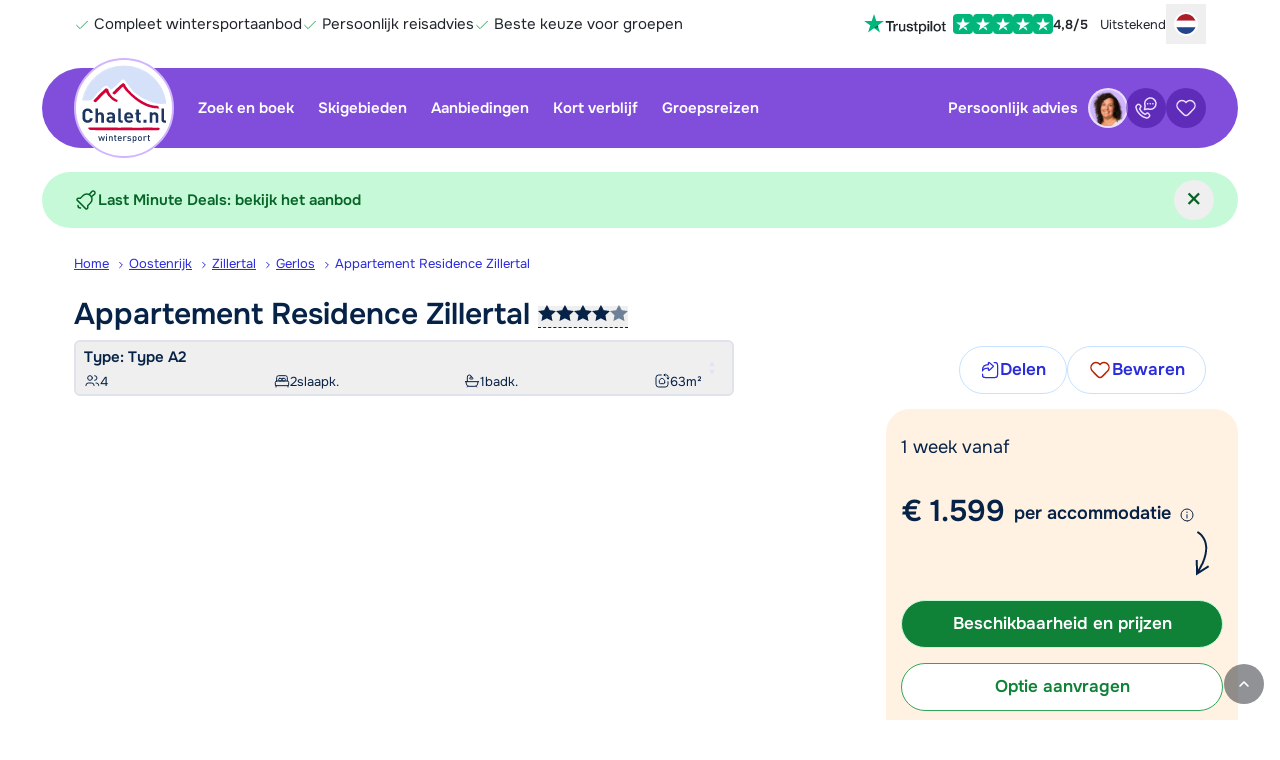

--- FILE ---
content_type: text/html; charset=UTF-8
request_url: https://www.chalet.nl/oostenrijk/zillertal/gerlos/residence-zillertal-o13399
body_size: 374196
content:
<!DOCTYPE html>
<html lang="nl-NL">
    <head>
            <script>
        window.dataLayer = window.dataLayer || [];
    </script>

        <script>                            window.dataLayer.push({"metadata":{"version_number":"1.3.0","version_date":"2024-05-20"},"page":{"page_type":"accommodation","page_language_code":"nl-NL"},"item":{"item_id":13399,"item_country_code":"O","item_country_name":"Oostenrijk","item_name":"Appartement Residence Zillertal Type A2","item_persons_minimum":1,"item_persons_maximum":4,"item_square_meters":63,"item_stars":4,"item_latitude":47.221774,"item_longitude":12.026583,"item_service_type":"LG","item_transport_type":"EV","item_average_review_rating":0,"item_number_of_reviews":0,"item_region_name_localized":"Zillertal","item_city_name_localized":"Gerlos","item_type_code":"CHA","item_type_name_localized":"Chalet","availability":1,"price":1598.9,"price_kind":"per_accommodation","currency_code":"EUR"},"studies":[{"study_code":"s0001","study_group_code":"a"},{"study_code":"s0015","study_group_code":"a"},{"study_code":"s0016","study_group_code":"a"}]});
                    </script>

        <script>                            window.dataLayer.push({"event":"preload","metadata":{"version_number":"1.3.0","version_date":"2024-05-20"},"page":{"page_type":"accommodation","page_language_code":"nl-NL"},"item":{"item_id":13399,"item_country_code":"O","item_country_name":"Oostenrijk","item_name":"Appartement Residence Zillertal Type A2","item_persons_minimum":1,"item_persons_maximum":4,"item_square_meters":63,"item_stars":4,"item_latitude":47.221774,"item_longitude":12.026583,"item_service_type":"LG","item_transport_type":"EV","item_average_review_rating":0,"item_number_of_reviews":0,"item_region_name_localized":"Zillertal","item_city_name_localized":"Gerlos","item_type_code":"CHA","item_type_name_localized":"Chalet","availability":1,"price":1598.9,"price_kind":"per_accommodation","currency_code":"EUR"},"studies":[{"study_code":"s0001","study_group_code":"a"},{"study_code":"s0015","study_group_code":"a"},{"study_code":"s0016","study_group_code":"a"}]});
                    </script>

                    <!-- Google Tag Manager -->
        <script>(function(w,d,s,l,i){w[l]=w[l]||[];w[l].push({'gtm.start':
                    new Date().getTime(),event:'gtm.js'});var f=d.getElementsByTagName(s)[0],
                j=d.createElement(s),dl=l!='dataLayer'?'&l='+l:'';j.async=true;j.src=
                'https://www.googletagmanager.com/gtm.js?id='+i+dl;f.parentNode.insertBefore(j,f);
            })(window,document,'script','dataLayer','GTM-5CPQNN');</script>
        <!-- End Google Tag Manager -->
    
        <script>                            window.dataLayer.push({"event":"initial_page_view","metadata":{"version_number":"1.3.0","version_date":"2024-05-20"},"page":{"page_type":"accommodation","page_language_code":"nl-NL"},"item":{"item_id":13399,"item_country_code":"O","item_country_name":"Oostenrijk","item_name":"Appartement Residence Zillertal Type A2","item_persons_minimum":1,"item_persons_maximum":4,"item_square_meters":63,"item_stars":4,"item_latitude":47.221774,"item_longitude":12.026583,"item_service_type":"LG","item_transport_type":"EV","item_average_review_rating":0,"item_number_of_reviews":0,"item_region_name_localized":"Zillertal","item_city_name_localized":"Gerlos","item_type_code":"CHA","item_type_name_localized":"Chalet","availability":1,"price":1598.9,"price_kind":"per_accommodation","currency_code":"EUR"},"studies":[{"study_code":"s0001","study_group_code":"a"},{"study_code":"s0015","study_group_code":"a"},{"study_code":"s0016","study_group_code":"a"}]});
                                                window.dataLayer.push({"event":"productDetailImpressions","ecommerce":{"detail":{"actionField":{"list":""},"products":[{"name":"Appartement Residence Zillertal","id":"O13399","price":1598.9,"brand":"Chalet","category":"Oostenrijk","variant":"Gerlos"}]}}});
                                                window.dataLayer.push({"event":"view_item","items":[{"name":"Appartement Residence Zillertal","id":"13399","price":1598.9,"currency":"EUR","accommodationType":"apartment","country":"Oostenrijk","region":"Zillertal","persons":4,"bedrooms":2,"bathrooms":1,"size":63}]});
                    </script>



        <meta charset="utf-8" />
        <meta name="viewport" content="width=device-width, initial-scale=1.0, user-scalable=no" />
        <meta name="apple-mobile-web-app-title" content="Chalet.nl" />

        
        
    <meta name="description" content="Boek je wintersportvakantie naar Residence Zillertal in Zillertal met Chalet.nl ✓ Internet via Wi-Fi" />

    <meta property="og:title" content="Residence Zillertal in Zillertal boeken?" />

<meta property="og:type" content="website" />
    <meta property="og:url" content="https://www.chalet.nl/oostenrijk/zillertal/gerlos/residence-zillertal-o13399" />

<meta property="og:site_name" content="Chalet.nl" />

    <meta property="fb:page_id" content="chalet.nl" />
<meta property="fb:admins" content="100002331327337" />

<meta property="og:image" content="https://www.chalet.nl/pic/cms/_photocache/0c/1500x1125-0ce8f8d2-4739-11ea-b23b-901b0ebb33ae.jpg" />
<meta property="og:description" content="Boek je wintersportvakantie naar Residence Zillertal in Zillertal met Chalet.nl ✓ Internet via Wi-Fi" />

<meta name="ahrefs-site-verification" content="48090fd2c51ea602cc8218c3ba042b2a571ad3c84275bcee76cb7a600352785c" />

    <link href="https://plus.google.com/+ChaletNlWintersport" rel="publisher" />

    <link rel="canonical" href="https://www.chalet.nl/oostenrijk/zillertal/gerlos/residence-zillertal-o13399" />

    
            <link href="https://www.chalet.nl/oostenrijk/zillertal/gerlos/residence-zillertal-o13399" hreflang="nl-NL" rel="alternate" />

                
            <link href="https://www.chalet.be/oostenrijk/zillertal/gerlos/residence-zillertal-o13399" hreflang="nl-BE" rel="alternate" />

                
            <link href="https://www.chaletonline.de/oesterreich/zillertal/gerlos/residence-zillertal-o13399" hreflang="de-DE" rel="alternate" />

                
            <link href="https://www.chaletonline.com/austria/zillertal/gerlos/residence-zillertal-o13399" hreflang="en-GB" rel="alternate" />

                            <link href="https://www.chaletonline.com/austria/zillertal/gerlos/residence-zillertal-o13399" hreflang="x-default" rel="alternate" />
        
    



        <title>Residence Zillertal in Zillertal boeken?</title>

                                <link rel="preload" href="/bundles/app/fonts/onest-v6-latin-regular.woff2" as="font" type="font/woff2" fetchpriority="high" crossorigin>
            <link rel="preload" href="/bundles/app/fonts/onest-v6-latin-600.woff2" as="font" type="font/woff2" fetchpriority="high" crossorigin>
        
                        <link rel="stylesheet" href="/build/chalet/app.3958d9d6.css">

            
                            <link rel="stylesheet" href="/build/chalet/cookie-consent.1cc545b9.css">
            
            <link rel="stylesheet" href="/build/server-side-rendering/server-side-rendering.css">
        
    <link rel="stylesheet" href="/build/chalet/show-type.2787cbb0.css">

        <script src="/build/chalet/early.c66d2295.js"></script>

        <script type="text/javascript">
            Chalet.import({"app":{"user":{"id":74468256,"user_id":"c4e6y519d202pm885po219m2s85p0b","favorites":[],"viewed":[13399],"searches":[],"created_at":"2025-12-06T20:07:37+01:00","updated_at":"2025-12-06T20:07:37+01:00"},"cms_user":false,"locale":"nl","env":"prod","season":1,"website":"C","controller":{"short":"types::showaction","full":"AppBundle\\Controller\\TypesController::showAction"},"route":{"name":"show_type","params":{"countrySlug":"oostenrijk","regionSlug":"zillertal","placeSlug":"gerlos","fullAccName":"residence-zillertal","countryCode":"o","typeId":"13399"}},"trans":[],"assets":{"build\/spritesheet.js":"\/build\/chalet\/spritesheet.ac823df4.js","build\/spritesheet.svg":"\/build\/chalet\/images\/spritesheet.11bfa15e018856b7a487.svg","build\/early.js":"\/build\/chalet\/early.c66d2295.js","build\/app.css":"\/build\/chalet\/app.3958d9d6.css","build\/app.js":"\/build\/chalet\/app.05c7951b.js","build\/app-cms-user.js":"\/build\/chalet\/app-cms-user.435fddcc.js","build\/app-cms-user.css":"\/build\/chalet\/app-cms-user.7e9ae0db.css","build\/show-type.css":"\/build\/chalet\/show-type.2787cbb0.css","build\/show-type.js":"\/build\/chalet\/show-type.e17674cd.js","build\/search.js":"\/build\/chalet\/search.99fe5fa7.js","build\/flexible-bookings-banner.js":"\/build\/chalet\/flexible-bookings-banner.73cea386.js","build\/cookie-consent.css":"\/build\/chalet\/cookie-consent.1cc545b9.css","build\/cookie-consent.js":"\/build\/chalet\/cookie-consent.791d4453.js","build\/automated-translations.js":"\/build\/chalet\/automated-translations.0479a4e3.js","build\/fancybox.css":"\/build\/chalet\/fancybox.50551041.css","build\/fancybox.js":"\/build\/chalet\/fancybox.ae2d3063.js","build\/581.41690cf7.js":"\/build\/chalet\/581.41690cf7.js","build\/373.d0596902.js":"\/build\/chalet\/373.d0596902.js","build\/674.21287a77.js":"\/build\/chalet\/674.21287a77.js","build\/793.f5b86ed2.js":"\/build\/chalet\/793.f5b86ed2.js","build\/906.609e4650.js":"\/build\/chalet\/906.609e4650.js","build\/595.b0b62939.js":"\/build\/chalet\/595.b0b62939.js","build\/791.0228245c.js":"\/build\/chalet\/791.0228245c.js","build\/248.043c9661.js":"\/build\/chalet\/248.043c9661.js","build\/24.556fe915.js":"\/build\/chalet\/24.556fe915.js","build\/643.1c1a947e.js":"\/build\/chalet\/643.1c1a947e.js","build\/645.c1359254.js":"\/build\/chalet\/645.c1359254.js","build\/950.a13e8579.js":"\/build\/chalet\/950.a13e8579.js","build\/313.e5e791f3.js":"\/build\/chalet\/313.e5e791f3.js","build\/185.ac1cd082.js":"\/build\/chalet\/185.ac1cd082.js","build\/images\/header-home-chalet-1344.webp":"\/build\/chalet\/images\/header-home-chalet-1344.28a42468.webp","build\/images\/seo-info@2x.webp":"\/build\/chalet\/images\/seo-info@2x.5d20b41a.webp","build\/images\/header-sub-1-chalet.webp":"\/build\/chalet\/images\/header-sub-1-chalet.c40ee20a.webp","build\/images\/header-sub-1-chalet-mobile.webp":"\/build\/chalet\/images\/header-sub-1-chalet-mobile.39f7983e.webp","build\/images\/seo-info.webp":"\/build\/chalet\/images\/seo-info.60107376.webp","build\/fonts\/onest-v6-latin-600.woff2":"\/build\/chalet\/fonts\/onest-v6-latin-600.6e29a1ea.woff2","build\/fonts\/onest-v6-latin-regular.woff2":"\/build\/chalet\/fonts\/onest-v6-latin-regular.8a56fa22.woff2","build\/images\/loading-chalet.gif":"\/build\/chalet\/images\/loading-chalet.4737b2fd.gif","build\/images\/information_icon_with_padding.png":"\/build\/chalet\/images\/information_icon_with_padding.1c97d472.png","build\/images\/copy.png":"\/build\/chalet\/images\/copy.21acd93e.png","build\/early.c66d2295.js.map":"\/build\/chalet\/early.c66d2295.js.map","build\/app.3958d9d6.css.map":"\/build\/chalet\/app.3958d9d6.css.map","build\/app.05c7951b.js.map":"\/build\/chalet\/app.05c7951b.js.map","build\/app-cms-user.7e9ae0db.css.map":"\/build\/chalet\/app-cms-user.7e9ae0db.css.map","build\/show-type.2787cbb0.css.map":"\/build\/chalet\/show-type.2787cbb0.css.map","build\/show-type.e17674cd.js.map":"\/build\/chalet\/show-type.e17674cd.js.map","build\/search.99fe5fa7.js.map":"\/build\/chalet\/search.99fe5fa7.js.map","build\/flexible-bookings-banner.73cea386.js.map":"\/build\/chalet\/flexible-bookings-banner.73cea386.js.map","build\/cookie-consent.1cc545b9.css.map":"\/build\/chalet\/cookie-consent.1cc545b9.css.map","build\/cookie-consent.791d4453.js.map":"\/build\/chalet\/cookie-consent.791d4453.js.map","build\/automated-translations.0479a4e3.js.map":"\/build\/chalet\/automated-translations.0479a4e3.js.map","build\/fancybox.50551041.css.map":"\/build\/chalet\/fancybox.50551041.css.map","build\/fancybox.ae2d3063.js.map":"\/build\/chalet\/fancybox.ae2d3063.js.map","build\/581.41690cf7.js.map":"\/build\/chalet\/581.41690cf7.js.map","build\/373.d0596902.js.map":"\/build\/chalet\/373.d0596902.js.map","build\/674.21287a77.js.map":"\/build\/chalet\/674.21287a77.js.map","build\/793.f5b86ed2.js.map":"\/build\/chalet\/793.f5b86ed2.js.map","build\/906.609e4650.js.map":"\/build\/chalet\/906.609e4650.js.map","build\/595.b0b62939.js.map":"\/build\/chalet\/595.b0b62939.js.map","build\/791.0228245c.js.map":"\/build\/chalet\/791.0228245c.js.map","build\/248.043c9661.js.map":"\/build\/chalet\/248.043c9661.js.map","build\/24.556fe915.js.map":"\/build\/chalet\/24.556fe915.js.map","build\/643.1c1a947e.js.map":"\/build\/chalet\/643.1c1a947e.js.map","build\/645.c1359254.js.map":"\/build\/chalet\/645.c1359254.js.map","build\/950.a13e8579.js.map":"\/build\/chalet\/950.a13e8579.js.map","build\/313.e5e791f3.js.map":"\/build\/chalet\/313.e5e791f3.js.map","build\/185.ac1cd082.js.map":"\/build\/chalet\/185.ac1cd082.js.map"},"google_maps_api_key":"AIzaSyDyGXzKNfhdoDcyOSghak735G2yet85EyE","load_google_maps":true}});
        </script>

                                

    <script type="application/ld+json">
        {
            "@context": "http://schema.org/",
            "@type": "VacationRental",
            "containsPlace": {
                "@type": "Accommodation",
                "occupancy": {
                    "@type": "QuantitativeValue",
                    "value": "4"
                },
                "amenityFeature": [
                                        {
                        "@type": "LocationFeatureSpecification",
                        "name": "childFriendly",
                        "value": "false"
                    },                                        {
                        "@type": "LocationFeatureSpecification",
                        "name": "fireplace",
                        "value": "false"
                    },                                        {
                        "@type": "LocationFeatureSpecification",
                        "name": "washerDryer",
                        "value": "false"
                    },                                        {
                        "@type": "LocationFeatureSpecification",
                        "name": "balcony",
                        "value": "false"
                    },                                        {
                        "@type": "LocationFeatureSpecification",
                        "name": "petsAllowed",
                        "value": "true"
                    },                                        {
                        "@type": "LocationFeatureSpecification",
                        "name": "wifi",
                        "value": "false"
                    },                                        {
                        "@type": "LocationFeatureSpecification",
                        "name": "pool",
                        "value": "false"
                    }                                    ],
                "floorSize": {
                    "@type": "QuantitativeValue",
                    "value": "63",
                    "unitCode": "MTK"
                },
                "numberOfBedrooms": "2",
                "numberOfBathroomsTotal": "1"
            },
                        "additionalType": "Apartment",
                        "identifier": "O13399",
            "image": [
                                                        "https://www.chalet.nl/pic/cms/_photocache/0c/1333x1000-0ce8f8d2-4739-11ea-b23b-901b0ebb33ae.jpg",                                                        "https://www.chalet.nl/pic/cms/_photocache/b5/1333x1000-b5fbf7fc-6459-4500-b8a3-bf5554a3acca.jpg",                                                        "https://www.chalet.nl/pic/cms/_photocache/21/1333x1000-216d0542-8da2-4347-88c3-7301af57bae5.jpg",                                                        "https://www.chalet.nl/pic/cms/_photocache/7f/1333x1000-7f5dc3f3-04f0-40ce-90a0-3059745dcc32.jpg",                                                        "https://www.chalet.nl/pic/cms/_photocache/af/1333x1000-afb56cbb-18c2-4cac-af23-3079393bddae.jpg",                                                        "https://www.chalet.nl/pic/cms/_photocache/1d/1333x1000-1d4d0b20-1e4e-457b-af89-86f291180271.jpg",                                                        "https://www.chalet.nl/pic/cms/_photocache/94/1333x1000-94fdf9c2-ac95-4b21-8319-1a93c959a911.jpg",                                                        "https://www.chalet.nl/pic/cms/_photocache/a9/1333x1000-a9b79bfb-7d40-44e4-bfb7-738c92e8be36.jpg",                                                        "https://www.chalet.nl/pic/cms/_photocache/69/1333x1000-69f4514d-953e-47ec-bcb1-4db593ab98b2.jpg",                                                        "https://www.chalet.nl/pic/cms/_photocache/e0/1333x1000-e03754c6-686f-4814-bed8-fcf97407de53.jpg",                                                        "https://www.chalet.nl/pic/cms/_photocache/1d/1333x1000-1dfacc22-a12d-427b-aea3-6c0a00531c90.jpg",                                                        "https://www.chalet.nl/pic/cms/_photocache/84/1333x1000-8482ba4c-4228-4cbb-b283-467a8cbd00ed.jpg",                                                        "https://www.chalet.nl/pic/cms/_photocache/d1/1333x1000-d18875a5-3675-48a7-8818-21644fe42f1e.jpg",                                                        "https://www.chalet.nl/pic/cms/_photocache/af/1333x1000-af61c891-0e7a-4987-95e1-5325121fb332.jpg",                                                        "https://www.chalet.nl/pic/cms/_photocache/27/1333x1000-27a7d734-ddd5-4559-bf9f-002c8d7110a0.jpg",                                                        "https://www.chalet.nl/pic/cms/_photocache/1e/1333x1000-1e6946fc-4739-11ea-9b0d-901b0ebb33ae.png",                                                        "https://www.chalet.nl/pic/cms/_photocache/18/1333x1000-1886b670-4739-11ea-87a5-901b0ebb33ae.png"                            ],
            "geo": {
                "@type": "GeoCoordinates",
                "latitude": "47.221774",
                "longitude": "12.026583"
            },
            "name": "Appartement Residence Zillertal Type A2",
            "description": "Residence Zillertal is gelegen aan de rand van het centrum van Gerlos. Ideaal als je het bruisende nachtleven wil opzoeken, maar ook als je juist van je nachtrust wil genieten. 

De Dorfbahn cabinelift ligt op zo&#039;n 900 meter van Residence Zillertal, maar de gratis skibus stopt al op 250 meterafstand. Deze Dorfbahn brengt je direct een flink eind het gebied in, je kunt daarna makkelijk door richting Zell am Ziller of Koningsleiten, maar natuurlijk kun je je de pistes van Gerlos zelf ook heel goed vermaken!

Op slechts 400 meter afstand vind je het levendige centrum van Gerlos met vele après-ski gelegenheden, restaurants en winkels.

De buitenkant van Residence Zillertal heeft een warme Oostenrijkse uitstraling. Van binnen zijn de ruime appartementen modern en luxe ingericht met een design-achtige look. Het appartementengebouw beschikt over een receptie, lift, verwarmde skiberging, wasmachine en droger. Broodjesservice is mogelijk. Verder is er bij het appartementengebouw gratis parkeergelegenheid."
            ,
            "address": {
                "@type": "PostalAddress",
                "addressCountry": "AT",
                "addressLocality": "Gerlos"            }
        }
    </script>

        <script>
    window.SENTRY_DSN = 'https://7f6f3a65908a475392e5ff7c1d953ad1@sentry.io/5192387';
    window.SENTRY_ENVIRONMENT = 'prod';
    window.APP_RELEASE = '3efedb4b7';
</script>

        <link rel="icon" type="image/svg+xml" href="/bundles/app/favicons/favicon.svg" />
        <link rel="icon" type="image/png" href="/bundles/app/favicons/favicon-96x96.png" sizes="96x96" />
        <link rel="shortcut icon" href="/bundles/app/favicons/favicon.ico" />
        <link rel="apple-touch-icon" sizes="180x180" href="/bundles/app/favicons/apple-touch-icon.png" />
        <link rel="manifest" href="/bundles/app/favicons/site.webmanifest" />
        <meta name="theme-color" content="#814ddb">
    </head>

        
        
    <body id="page-body" class="preload landing-page accommodation-page" data-controller="dialog">

                                    <!-- Google Tag Manager (noscript) -->
            <noscript><iframe src="https://www.googletagmanager.com/ns.html?id=GTM-5CPQNN"
                              height="0" width="0" style="display:none;visibility:hidden"></iframe></noscript>
            <!-- End Google Tag Manager (noscript) -->
        

            
    <script>
        window.context_6b05db20f7 = {"translations":{"title":"Cookie-toestemming","introduction":"Hoewel apfelstrudel en kaiserschmarrn natuurlijk v\u00e9\u00e9l lekkerder zijn, serveren we vandaag alleen cookies. Maar dan wel cookies die jouw ervaring op Chalet.nl optimaliseren. Dat is bijna net zo lekker! Wil je onze cookies accepteren of weigeren?","explanationTitle":"Waarom gebruiken we cookies?","explanation":"Wij gebruiken cookies (en daarmee vergelijkbare technieken) om onze website persoonlijker en beter te maken. Denk hierbij aan:","cookieTypes":["<b>Functionele cookies<\/b> om de website goed te laten functioneren.","<b>Analytische cookies<\/b> om door middel van geanonimiseerde gegevens te begrijpen hoe bezoekers onze website gebruiken.","<b>Marketingcookies<\/b> om gebruikersgedrag in kaart te brengen en zo ons aanbod zo goed mogelijk af te stemmen op de wensen van onze gebruikers."],"privacyPolicy":"Lees ons <a href=\"\/privacy-statement\">privacy-statement<\/a> voor meer informatie.","acceptLabel":"Accepteren","rejectLabel":"Weigeren"}};
    </script>
<div
    class="tw-contents"
    data-component="CookieConsentModal"
    data-context-id="6b05db20f7"
    data-ssr-cache-id="CookieConsentModal_4a8b05cb_2025-12-03-12:00:20"
>
<!--[--><!--[--><div data-e2e="CookieConsentModal" data-modal="true" class="tw-fixed tw-inset-0   tw-grid tw-items-end sm:tw-place-items-center tw-z-[9999999999] tw-isolate  " role="presentation" tabindex="-1"><!--[!--><div class="tw-flex tw-flex-col tw-overflow-hidden tw-text-new-main tw-w-full tw-max-h-[92%] tw-rounded-t-3xl sm:tw-rounded-3xl sm:tw-max-w-2xl !tw-opacity-0 tw-bg-white" role="dialog" aria-modal="true" aria-labelledby="modal-title"><div class="tw-flex tw-items-center tw-gap-2 tw-py-2 tw-pl-3 lap:tw-pl-6 tw-pr-2 tw-border-b tw-border-gray-300 tw-justify-end"><!--[--><!----><h2 id="modal-title" class="tw-m-0 tw-p-0 tw-mr-auto tw-flex-1 tw-leading-relaxed tw-text-pretty tw-text-lg tw-font-semibold"><!---->Cookie-toestemming<!----><!----></h2><!----><!--]--> <!--[!--><!--]--> <!--[!--><!--]--></div> <div class="tw-p-3 lap:tw-p-6 tw-overflow-y-auto tw-overscroll-contain "><p class="tw-mt-0">Hoewel apfelstrudel en kaiserschmarrn natuurlijk véél lekkerder zijn, serveren we vandaag alleen cookies. Maar dan wel cookies die jouw ervaring op Chalet.nl optimaliseren. Dat is bijna net zo lekker! Wil je onze cookies accepteren of weigeren?</p> <h2>Waarom gebruiken we cookies?</h2> <p>Wij gebruiken cookies (en daarmee vergelijkbare technieken) om onze website persoonlijker en beter te maken. Denk hierbij aan:</p> <ul class="tw-leading-normal"><!--[--><li><!----><b>Functionele cookies</b> om de website goed te laten functioneren.<!----></li><li><!----><b>Analytische cookies</b> om door middel van geanonimiseerde gegevens te begrijpen hoe bezoekers onze website gebruiken.<!----></li><li><!----><b>Marketingcookies</b> om gebruikersgedrag in kaart te brengen en zo ons aanbod zo goed mogelijk af te stemmen op de wensen van onze gebruikers.<!----></li><!--]--></ul> <p><!---->Lees ons <a href="/privacy-statement">privacy-statement</a> voor meer informatie.<!----></p><!----></div> <!--[--><div class="tw-bottom-0 tw-p-3 lap:tw-p-6 tw-w-full tw-shadow-line"><div class="tw-flex tw-items-center tw-justify-end tw-gap-3 lap:tw-gap-6 tw-flex-col sm:tw-flex-row"><!--[--><!----><button data-role="cookie-consent-reject" type="button" class="button  button--secondary tw-w-full sm:tw-w-auto"><!--[!--><!--]--> <!--[!--><!--]--> <!---->Weigeren<!----> <!--[!--><!--]--><!----></button><!----><!--]--><!----> <!--[--><!----><button data-role="cookie-consent-accept" type="button" class="button  button--primary tw-w-full sm:tw-w-auto"><!--[!--><!--]--> <!--[!--><!--]--> <!---->Accepteren<!----> <!--[!--><!--]--><!----></button><!----><!--]--><!----></div><!----></div><!--]--><!----></div><!--]--> <div class="tw-fixed tw-inset-0 tw-bg-black/70 -tw-z-10"></div></div><!--]--><!--]-->

</div>

    <script>
        try{!function(){var t="undefined"!=typeof window?window:"undefined"!=typeof global?global:"undefined"!=typeof globalThis?globalThis:"undefined"!=typeof self?self:{},e=(new t.Error).stack;e&&(t._sentryDebugIds=t._sentryDebugIds||{},t._sentryDebugIds[e]="98bf4fad-1950-40dd-99e4-7dd1cbf842cd",t._sentryDebugIdIdentifier="sentry-dbid-98bf4fad-1950-40dd-99e4-7dd1cbf842cd")}()}catch(t){}!function(){try{("undefined"!=typeof window?window:"undefined"!=typeof global?global:"undefined"!=typeof globalThis?globalThis:"undefined"!=typeof self?self:{}).SENTRY_RELEASE={id:"3efedb4b7"}}catch(t){}}(),function(){"use strict";"undefined"!=typeof window&&((window.__svelte??={}).v??=new Set).add("5");const t="[",e="[!",n="]",r={},o=Symbol(),i=Symbol("filename");Symbol("hmr");var s=!1,l=Array.isArray,a=Array.prototype.indexOf,u=Array.from,c=Object.keys,d=Object.defineProperty,f=Object.getOwnPropertyDescriptor,h=Object.getOwnPropertyDescriptors,v=Object.prototype,p=Array.prototype,w=Object.getPrototypeOf,g=Object.isExtensible;function m(t){return"function"==typeof t}const y=()=>{};function k(t){return t()}function _(t){for(var e=0;e<t.length;e++)t[e]()}const b=32,x=64,$=128,M=256,C=512,j=1024,S=2048,E=4096,L=8192,A=16384,B=65536,N=1<<20,P=1<<21,T=Symbol("$state"),H=Symbol("legacy props"),O=Symbol("");function V(t){console.warn("https://svelte.dev/e/hydration_mismatch")}function Z(t){console.warn("https://svelte.dev/e/state_proxy_equality_mismatch")}let I,R=!1;function z(t){R=t}function D(t){if(null===t)throw V(),r;return I=t}function q(){return D(st(I))}function U(t){if(R){if(null!==st(I))throw V(),r;I=t}}function W(t=1){if(R){for(var e=t,n=I;e--;)n=st(n);I=n}}function F(){for(var r=0,o=I;;){if(8===o.nodeType){var i=o.data;if(i===n){if(0===r)return o;r-=1}else i!==t&&i!==e||(r+=1)}var s=st(o);o.remove(),o=s}}let Y=!1;function K(t){if("object"!=typeof t||null===t||T in t)return t;const e=w(t);if(e!==v&&e!==p)return t;var n=new Map,r=l(t),i=Te(0),s=null,a=Qt,u=t=>{var e=Qt;te(a);var n=t();return te(e),n};return r&&n.set("length",Te(t.length,s)),new Proxy(t,{defineProperty(t,e,r){"value"in r&&!1!==r.configurable&&!1!==r.enumerable&&!1!==r.writable||function(){throw new Error("https://svelte.dev/e/state_descriptors_fixed")}();var o=n.get(e);return void 0===o?(o=u(()=>Te(r.value,s)),n.set(e,o)):Oe(o,u(()=>K(r.value))),!0},deleteProperty(t,e){var l=n.get(e);if(void 0===l)e in t&&(n.set(e,u(()=>Te(o,s))),G(i));else{if(r&&"string"==typeof e){var a=n.get("length"),c=Number(e);Number.isInteger(c)&&c<a.v&&Oe(a,c)}Oe(l,o),G(i)}return!0},get(e,r,i){if(r===T)return t;var l=n.get(r),a=r in e;if(void 0!==l||a&&!f(e,r)?.writable||(l=u(()=>Te(K(a?e[r]:o),s)),n.set(r,l)),void 0!==l){var c=je(l);return c===o?void 0:c}return Reflect.get(e,r,i)},getOwnPropertyDescriptor(t,e){var r=Reflect.getOwnPropertyDescriptor(t,e);if(r&&"value"in r){var i=n.get(e);i&&(r.value=je(i))}else if(void 0===r){var s=n.get(e),l=s?.v;if(void 0!==s&&l!==o)return{enumerable:!0,configurable:!0,value:l,writable:!0}}return r},has(t,e){if(e===T)return!0;var r=n.get(e),i=void 0!==r&&r.v!==o||Reflect.has(t,e);if((void 0!==r||null!==ee&&(!i||f(t,e)?.writable))&&(void 0===r&&(r=u(()=>Te(i?K(t[e]):o,s)),n.set(e,r)),je(r)===o))return!1;return i},set(t,e,l,a){var c=n.get(e),d=e in t;if(r&&"length"===e)for(var h=l;h<c.v;h+=1){var v=n.get(h+"");void 0!==v?Oe(v,o):h in t&&(v=u(()=>Te(o,s)),n.set(h+"",v))}void 0===c?d&&!f(t,e)?.writable||(Oe(c=u(()=>Te(void 0,s)),u(()=>K(l))),n.set(e,c)):(d=c.v!==o,Oe(c,u(()=>K(l))));var p=Reflect.getOwnPropertyDescriptor(t,e);if(p?.set&&p.set.call(a,l),!d){if(r&&"string"==typeof e){var w=n.get("length"),g=Number(e);Number.isInteger(g)&&g>=w.v&&Oe(w,g+1)}G(i)}return!0},ownKeys(t){je(i);var e=Reflect.ownKeys(t).filter(t=>{var e=n.get(t);return void 0===e||e.v!==o});for(var[r,s]of n)s.v===o||r in t||e.push(r);return e},setPrototypeOf(){!function(){throw new Error("https://svelte.dev/e/state_prototype_fixed")}()}})}function G(t,e=1){Oe(t,t.v+e)}function J(t){try{if(null!==t&&"object"==typeof t&&T in t)return t[T]}catch{}return t}function Q(t,e,n=!0){try{t===e!=(J(t)===J(e))&&Z()}catch{}return t===e===n}var X,tt,et,nt;function rt(){if(void 0===X){X=window,document,tt=/Firefox/.test(navigator.userAgent);var t=Element.prototype,e=Node.prototype,n=Text.prototype;et=f(e,"firstChild").get,nt=f(e,"nextSibling").get,g(t)&&(t.__click=void 0,t.__className=void 0,t.__attributes=null,t.__style=void 0,t.__e=void 0),g(n)&&(n.__t=void 0)}}function ot(t=""){return document.createTextNode(t)}function it(t){return et.call(t)}function st(t){return nt.call(t)}function lt(t,e){if(!R)return it(t);var n=it(I);if(null===n)n=I.appendChild(ot());else if(e&&3!==n.nodeType){var r=ot();return n?.before(r),D(r),r}return D(n),n}function at(t,e){if(!R){var n=it(t);return n instanceof Comment&&""===n.data?st(n):n}if(e&&3!==I?.nodeType){var r=ot();return I?.before(r),D(r),r}return I}function ut(t,e=1,n=!1){let r=R?I:t;for(var o;e--;)o=r,r=st(r);if(!R)return r;var i=r?.nodeType;if(n&&3!==i){var s=ot();return null===r?o?.after(s):r.before(s),D(s),s}return D(r),r}function ct(t){t.textContent=""}function dt(t){return t===this.v}function ft(t,e){return t!=t?e==e:t!==e||null!==t&&"object"==typeof t||"function"==typeof t}function ht(t){return!ft(t,this.v)}function vt(t){var e=2050,n=null!==Qt&&2&Qt.f?Qt:null;null===ee||null!==n&&0!==(n.f&M)?e|=M:ee.f|=N;const r={ctx:Ie,deps:null,effects:null,equals:dt,f:e,fn:t,reactions:null,rv:0,v:null,wv:0,parent:n??ee};return r}function pt(t){const e=vt(t);return oe(e),e}function wt(t){const e=vt(t);return e.equals=ht,e}function gt(t){var e=t.effects;if(null!==e){t.effects=null;for(var n=0;n<e.length;n+=1)At(e[n])}}function mt(t){var e,n=ee;ne(function(t){for(var e=t.parent;null!==e;){if(!(2&e.f))return e;e=e.parent}return null}(t));try{gt(t),e=ge(t)}finally{ne(n)}return e}function yt(t){var e=mt(t);Le(t,!ce&&0===(t.f&M)||null===t.deps?j:E),t.equals(e)||(t.v=e,t.wv=fe())}function kt(t){null===ee&&null===Qt&&function(){throw new Error("https://svelte.dev/e/effect_orphan")}(),null!==Qt&&0!==(Qt.f&M)&&null===ee&&function(){throw new Error("https://svelte.dev/e/effect_in_unowned_derived")}(),Kt&&function(){throw new Error("https://svelte.dev/e/effect_in_teardown")}()}function _t(t,e,n,r=!0){var o=ee;var i={ctx:Ie,deps:null,nodes_start:null,nodes_end:null,f:t|S,first:null,fn:e,last:null,next:null,parent:o,prev:null,teardown:null,transitions:null,wv:0};if(n)try{ke(i),i.f|=32768}catch(t){throw At(i),t}else null!==e&&$e(i);if(!(n&&null===i.deps&&null===i.first&&null===i.nodes_start&&null===i.teardown&&!(1048704&i.f))&&r&&(null!==o&&function(t,e){var n=e.last;null===n?e.last=e.first=t:(n.next=t,t.prev=n,e.last=t)}(i,o),null!==Qt&&2&Qt.f)){var s=Qt;(s.effects??=[]).push(i)}return i}function bt(t){const e=_t(8,null,!1);return Le(e,j),e.teardown=t,e}function xt(t){if(kt(),!(null!==ee&&0!==(ee.f&b)&&null!==Ie&&!Ie.m))return $t(t);var e=Ie;(e.e??=[]).push({fn:t,effect:ee,reaction:Qt})}function $t(t){return _t(4,t,!1)}function Mt(t){return _t(8,t,!0)}function Ct(t,e=[],n=vt){const r=e.map(n),o=()=>t(...r.map(je));return jt(o)}function jt(t,e=0){return _t(24|e,t,!0)}function St(t,e=!0){return _t(40,t,!0,e)}function Et(t){var e=t.teardown;if(null!==e){const t=Kt,n=Qt;Gt(!0),te(null);try{e.call(null)}finally{Gt(t),te(n)}}}function Lt(t,e=!1){var n=t.first;for(t.first=t.last=null;null!==n;){var r=n.next;0!==(n.f&x)?n.parent=null:At(n,e),n=r}}function At(t,e=!0){var n=!1;(e||524288&t.f)&&null!==t.nodes_start&&(Bt(t.nodes_start,t.nodes_end),n=!0),Lt(t,e&&!n),ye(t,0),Le(t,A);var r=t.transitions;if(null!==r)for(const t of r)t.stop();Et(t);var o=t.parent;null!==o&&null!==o.first&&Nt(t),t.next=t.prev=t.teardown=t.ctx=t.deps=t.fn=t.nodes_start=t.nodes_end=null}function Bt(t,e){for(;null!==t;){var n=t===e?null:st(t);t.remove(),t=n}}function Nt(t){var e=t.parent,n=t.prev,r=t.next;null!==n&&(n.next=r),null!==r&&(r.prev=n),null!==e&&(e.first===t&&(e.first=r),e.last===t&&(e.last=n))}function Pt(t,e){var n=[];Ht(t,n,!0),Tt(n,()=>{At(t),e&&e()})}function Tt(t,e){var n=t.length;if(n>0){var r=()=>--n||e();for(var o of t)o.out(r)}else e()}function Ht(t,e,n){if(0===(t.f&L)){if(t.f^=L,null!==t.transitions)for(const r of t.transitions)(r.is_global||n)&&e.push(r);for(var r=t.first;null!==r;){var o=r.next;Ht(r,e,!!(0!==(r.f&B)||0!==(r.f&b))&&n),r=o}}}function Ot(t){Vt(t,!0)}function Vt(t,e){if(0!==(t.f&L)){t.f^=L,0===(t.f&j)&&(t.f^=j),he(t)&&(Le(t,S),$e(t));for(var n=t.first;null!==n;){var r=n.next;Vt(n,!!(0!==(n.f&B)||0!==(n.f&b))&&e),n=r}if(null!==t.transitions)for(const n of t.transitions)(n.is_global||e)&&n.in()}}"undefined"==typeof requestIdleCallback||requestIdleCallback;let Zt=[],It=[];function Rt(){var t=Zt;Zt=[],_(t)}function zt(){var t=It;It=[],_(t)}function Dt(t){0===Zt.length&&queueMicrotask(Rt),Zt.push(t)}function qt(){Zt.length>0&&Rt(),It.length>0&&zt()}new WeakSet;let Ut=!1,Wt=!1,Ft=null,Yt=!1,Kt=!1;function Gt(t){Kt=t}let Jt=[],Qt=null,Xt=!1;function te(t){Qt=t}let ee=null;function ne(t){ee=t}let re=null;function oe(t){null!==Qt&&Qt.f&P&&(null===re?re=[t]:re.push(t))}let ie=null,se=0,le=null;let ae=1,ue=0,ce=!1,de=null;function fe(){return++ae}function he(t){var e=t.f;if(0!==(e&S))return!0;if(0!==(e&E)){var n=t.deps,r=0!==(e&M);if(null!==n){var o,i,s=0!==(e&C),l=r&&null!==ee&&!ce,a=n.length;if(s||l){var u=t,c=u.parent;for(o=0;o<a;o++)i=n[o],!s&&i?.reactions?.includes(u)||(i.reactions??=[]).push(u);s&&(u.f^=C),l&&null!==c&&0===(c.f&M)&&(u.f^=M)}for(o=0;o<a;o++)if(he(i=n[o])&&yt(i),i.wv>t.wv)return!0}r&&(null===ee||ce)||Le(t,j)}return!1}function ve(t){return 0===(t.f&A)&&(null===t.parent||0===(t.parent.f&$))}function pe(t,e,n,r){if(Ut){if(null===n&&(Ut=!1),ve(e))throw t}else if(null!==n&&(Ut=!0),function(t,e){for(var n=e;null!==n;){if(0!==(n.f&$))try{return void n.fn(t)}catch{n.f^=$}n=n.parent}throw Ut=!1,t}(t,e),ve(e))throw t}function we(t,e,n=!0){var r=t.reactions;if(null!==r)for(var o=0;o<r.length;o++){var i=r[o];re?.includes(t)||(2&i.f?we(i,e,!1):e===i&&(n?Le(i,S):0!==(i.f&j)&&Le(i,E),$e(i)))}}function ge(t){var e=ie,n=se,r=le,o=Qt,i=ce,s=re,l=Ie,a=Xt,u=t.f;ie=null,se=0,le=null,ce=0!==(u&M)&&(Xt||!Yt||null===Qt),Qt=96&u?null:t,re=null,Re(t.ctx),Xt=!1,ue++,t.f|=P;try{var c=(0,t.fn)(),d=t.deps;if(null!==ie){var f;if(ye(t,se),null!==d&&se>0)for(d.length=se+ie.length,f=0;f<ie.length;f++)d[se+f]=ie[f];else t.deps=d=ie;if(!ce)for(f=se;f<d.length;f++)(d[f].reactions??=[]).push(t)}else null!==d&&se<d.length&&(ye(t,se),d.length=se);if(We()&&null!==le&&!Xt&&null!==d&&!(6146&t.f))for(f=0;f<le.length;f++)we(le[f],t);return null!==o&&o!==t&&(ue++,null!==le&&(null===r?r=le:r.push(...le))),c}finally{ie=e,se=n,le=r,Qt=o,ce=i,re=s,Re(l),Xt=a,t.f^=P}}function me(t,e){let n=e.reactions;if(null!==n){var r=a.call(n,t);if(-1!==r){var o=n.length-1;0===o?n=e.reactions=null:(n[r]=n[o],n.pop())}}null===n&&2&e.f&&(null===ie||!ie.includes(e))&&(Le(e,E),768&e.f||(e.f^=C),gt(e),ye(e,0))}function ye(t,e){var n=t.deps;if(null!==n)for(var r=e;r<n.length;r++)me(t,n[r])}function ke(t){var e=t.f;if(0===(e&A)){Le(t,j);var n=ee,r=Ie,o=Yt;ee=t,Yt=!0;try{16&e?function(t){for(var e=t.first;null!==e;){var n=e.next;0===(e.f&b)&&At(e),e=n}}(t):Lt(t),Et(t);var i=ge(t);t.teardown="function"==typeof i?i:null,t.wv=ae;t.deps;s}catch(e){pe(e,t,n,r||t.ctx)}finally{Yt=o,ee=n}}}function _e(){try{!function(){throw new Error("https://svelte.dev/e/effect_update_depth_exceeded")}()}catch(t){if(null===Ft)throw t;pe(t,Ft,null)}}function be(){var t=Yt;try{var e=0;for(Yt=!0;Jt.length>0;){e++>1e3&&_e();var n=Jt,r=n.length;Jt=[];for(var o=0;o<r;o++){xe(Me(n[o]))}Ne.clear()}}finally{Wt=!1,Yt=t,Ft=null}}function xe(t){var e=t.length;if(0!==e)for(var n=0;n<e;n++){var r=t[n];if(!(24576&r.f))try{he(r)&&(ke(r),null===r.deps&&null===r.first&&null===r.nodes_start&&(null===r.teardown?Nt(r):r.fn=null))}catch(t){pe(t,r,null,r.ctx)}}}function $e(t){Wt||(Wt=!0,queueMicrotask(be));for(var e=Ft=t;null!==e.parent;){var n=(e=e.parent).f;if(96&n){if(0===(n&j))return;e.f^=j}}Jt.push(e)}function Me(t){for(var e=[],n=t;null!==n;){var r=n.f,o=!!(96&r);if(!(o&&0!==(r&j))&&0===(r&L)){if(4&r)e.push(n);else if(o)n.f^=j;else try{he(n)&&ke(n)}catch(t){pe(t,n,null,n.ctx)}var i=n.first;if(null!==i){n=i;continue}}var s=n.parent;for(n=n.next;null===n&&null!==s;)n=s.next,s=s.parent}return e}function Ce(t){var e;for(t&&(Wt=!0,be(),e=t()),qt();Jt.length>0;)Wt=!0,be(),qt();return e}function je(t){var e=!!(2&t.f);if(null!==de&&de.add(t),null===Qt||Xt){if(e&&null===t.deps&&null===t.effects){var n=t,r=n.parent;null!==r&&0===(r.f&M)&&(n.f^=M)}}else if(!re?.includes(t)){var o=Qt.deps;t.rv<ue&&(t.rv=ue,null===ie&&null!==o&&o[se]===t?se++:null===ie?ie=[t]:ce&&ie.includes(t)||ie.push(t))}return e&&he(n=t)&&yt(n),Kt&&Ne.has(t)?Ne.get(t):t.v}function Se(t){var e=Xt;try{return Xt=!0,t()}finally{Xt=e}}const Ee=-7169;function Le(t,e){t.f=t.f&Ee|e}function Ae(t){if("object"==typeof t&&t&&!(t instanceof EventTarget))if(T in t)Be(t);else if(!Array.isArray(t))for(let e in t){const n=t[e];"object"==typeof n&&n&&T in n&&Be(n)}}function Be(t,e=new Set){if(!("object"!=typeof t||null===t||t instanceof EventTarget||e.has(t))){e.add(t),t instanceof Date&&t.getTime();for(let n in t)try{Be(t[n],e)}catch(t){}const n=w(t);if(n!==Object.prototype&&n!==Array.prototype&&n!==Map.prototype&&n!==Set.prototype&&n!==Date.prototype){const e=h(n);for(let n in e){const r=e[n].get;if(r)try{r.call(t)}catch(t){}}}}}new Set;const Ne=new Map;function Pe(t,e){var n={f:0,v:t,reactions:null,equals:dt,rv:0,wv:0};return n}function Te(t,e){const n=Pe(t);return oe(n),n}function He(t,e=!1){const n=Pe(t);return e||(n.equals=ht),Y&&null!==Ie&&null!==Ie.l&&(Ie.l.s??=[]).push(n),n}function Oe(t,e,n=!1){return null!==Qt&&!Xt&&We()&&18&Qt.f&&!re?.includes(t)&&function(){throw new Error("https://svelte.dev/e/state_unsafe_mutation")}(),Ve(t,n?K(e):e)}function Ve(t,e){if(!t.equals(e)){var n=t.v;Kt?Ne.set(t,e):Ne.set(t,n),t.v=e,2&t.f&&(0!==(t.f&S)&&mt(t),Le(t,0===(t.f&M)?j:E)),t.wv=fe(),Ze(t,S),!We()||null===ee||0===(ee.f&j)||96&ee.f||(null===le?function(t){le=t}([t]):le.push(t))}return e}function Ze(t,e){var n=t.reactions;if(null!==n)for(var r=We(),o=n.length,i=0;i<o;i++){var s=n[i],l=s.f;0===(l&S)&&((r||s!==ee)&&(Le(s,e),1280&l&&(2&l?Ze(s,E):$e(s))))}}let Ie=null;function Re(t){Ie=t}let ze=null;function De(t){ze=t}function qe(t,e=!1,n){var r=Ie={p:Ie,c:null,d:!1,e:null,m:!1,s:t,x:null,l:null};Y&&!e&&(Ie.l={s:null,u:null,r1:[],r2:Pe(!1)}),bt(()=>{r.d=!0})}function Ue(t){const e=Ie;if(null!==e){void 0!==t&&(e.x=t);const s=e.e;if(null!==s){var n=ee,r=Qt;e.e=null;try{for(var o=0;o<s.length;o++){var i=s[o];ne(i.effect),te(i.reaction),$t(i.fn)}}finally{ne(n),te(r)}}Ie=e.p,e.m=!0}return t||{}}function We(){return!Y||null!==Ie&&null===Ie.l}const Fe=["area","base","br","col","command","embed","hr","img","input","keygen","link","meta","param","source","track","wbr"];function Ye(t){return t.endsWith("capture")&&"gotpointercapture"!==t&&"lostpointercapture"!==t}const Ke=["beforeinput","click","change","dblclick","contextmenu","focusin","focusout","input","keydown","keyup","mousedown","mousemove","mouseout","mouseover","mouseup","pointerdown","pointermove","pointerout","pointerover","pointerup","touchend","touchmove","touchstart"];function Ge(t){return Ke.includes(t)}const Je=["allowfullscreen","async","autofocus","autoplay","checked","controls","default","disabled","formnovalidate","hidden","indeterminate","inert","ismap","loop","multiple","muted","nomodule","novalidate","open","playsinline","readonly","required","reversed","seamless","selected","webkitdirectory","defer","disablepictureinpicture","disableremoteplayback"];const Qe={formnovalidate:"formNoValidate",ismap:"isMap",nomodule:"noModule",playsinline:"playsInline",readonly:"readOnly",defaultvalue:"defaultValue",defaultchecked:"defaultChecked",srcobject:"srcObject",novalidate:"noValidate",allowfullscreen:"allowFullscreen",disablepictureinpicture:"disablePictureInPicture",disableremoteplayback:"disableRemotePlayback"};function Xe(t){return t=t.toLowerCase(),Qe[t]??t}const tn=["touchstart","touchmove"];function en(t){return tn.includes(t)}const nn=["textarea","script","style","title"];new Map;function rn(t,e,n){return(...r)=>{const o=t(...r);return sn(R?o:11===o.nodeType?o.firstChild:o,e,n),o}}function on(t,e,n){t.__svelte_meta={loc:{file:e,line:n[0],column:n[1]}},n[2]&&sn(t.firstChild,e,n[2])}function sn(r,o,i){for(var s=0,l=0;r&&s<i.length;){if(R&&8===r.nodeType){var a=r;a.data===t||a.data===e?l+=1:a.data[0]===n&&(l-=1)}0===l&&1===r.nodeType&&on(r,o,i[s++]),r=r.nextSibling}}function ln(t,e){if(e){const e=document.body;t.autofocus=!0,Dt(()=>{document.activeElement===e&&t.focus()})}}function an(t){var e=Qt,n=ee;te(null),ne(null);try{return t()}finally{te(e),ne(n)}}const un=new Set,cn=new Set;function dn(t,e,n,r={}){function o(t){if(r.capture||vn.call(e,t),!t.cancelBubble)return an(()=>n?.call(this,t))}return t.startsWith("pointer")||t.startsWith("touch")||"wheel"===t?Dt(()=>{e.addEventListener(t,o,r)}):e.addEventListener(t,o,r),o}function fn(t,e,n,r,o){var i={capture:r,passive:o},s=dn(t,e,n,i);e!==document.body&&e!==window&&e!==document||bt(()=>{e.removeEventListener(t,s,i)})}function hn(t){for(var e=0;e<t.length;e++)un.add(t[e]);for(var n of cn)n(t)}function vn(t){var e=this,n=e.ownerDocument,r=t.type,o=t.composedPath?.()||[],i=o[0]||t.target,s=0,a=t.__root;if(a){var u=o.indexOf(a);if(-1!==u&&(e===document||e===window))return void(t.__root=e);var c=o.indexOf(e);if(-1===c)return;u<=c&&(s=u)}if((i=o[s]||t.target)!==e){d(t,"currentTarget",{configurable:!0,get(){return i||n}});var f=Qt,h=ee;te(null),ne(null);try{for(var v,p=[];null!==i;){var w=i.assignedSlot||i.parentNode||i.host||null;try{var g=i["__"+r];if(null!=g&&(!i.disabled||t.target===i))if(l(g)){var[m,...y]=g;m.apply(i,[t,...y])}else g.call(i,t)}catch(t){v?p.push(t):v=t}if(t.cancelBubble||w===e||null===w)break;i=w}if(v){for(let t of p)queueMicrotask(()=>{throw t});throw v}}finally{t.__root=e,delete t.currentTarget,te(f),ne(h)}}}function pn(t,e,n,r,o,s=!1,l=!1){let a,u;try{a=t()}catch(t){u=t}if("function"!=typeof a&&(s||null!=a||u)){const t=r?.[i],e=o?` at ${t}:${o[0]}:${o[1]}`:` in ${t}`,s=n[0]?.eventPhase<Event.BUBBLING_PHASE?"capture":"";n[0];if(console.warn("https://svelte.dev/e/event_handler_invalid"),u)throw u}a?.apply(e,n)}let wn;function gn(t){var e=document.createElement("template");return e.innerHTML=t,e.content}function mn(t,e){var n=ee;null===n.nodes_start&&(n.nodes_start=t,n.nodes_end=e)}function yn(t,e){var n,r=!!(1&e),o=!!(2&e),i=!t.startsWith("<!>");return()=>{if(R)return mn(I,null),I;void 0===n&&(n=gn(i?t:"<!>"+t),r||(n=it(n)));var e=o||tt?document.importNode(n,!0):n.cloneNode(!0);r?mn(it(e),e.lastChild):mn(e,e);return e}}function kn(t=""){if(!R){var e=ot(t+"");return mn(e,e),e}var n=I;return 3!==n.nodeType&&(n.before(n=ot()),D(n)),mn(n,n),n}function _n(){if(R)return mn(I,null),I;var t=document.createDocumentFragment(),e=document.createComment(""),n=ot();return t.append(e,n),mn(e,n),t}function bn(t,e){if(R)return ee.nodes_end=I,void q();null!==t&&t.before(e)}let xn=!0;function $n(t){xn=t}function Mn(t,e){var n=null==e?"":"object"==typeof e?e+"":e;n!==(t.__t??=t.nodeValue)&&(t.__t=n,t.nodeValue=n+"")}function Cn(t,e){return En(t,e)}function jn(e,o){rt(),o.intro=o.intro??!1;const i=o.target,s=R,l=I;try{for(var a=it(i);a&&(8!==a.nodeType||a.data!==t);)a=st(a);if(!a)throw r;z(!0),D(a),q();const s=En(e,{...o,anchor:a});if(null===I||8!==I.nodeType||I.data!==n)throw V(),r;return z(!1),s}catch(t){if(t===r)return!1===o.recover&&function(){throw new Error("https://svelte.dev/e/hydration_failed")}(),rt(),ct(i),z(!1),Cn(e,o);throw t}finally{z(s),D(l),wn=void 0}}const Sn=new Map;function En(t,{target:e,anchor:n,props:r={},events:o,context:i,intro:s=!0}){rt();var l=new Set,a=t=>{for(var n=0;n<t.length;n++){var r=t[n];if(!l.has(r)){l.add(r);var o=en(r);e.addEventListener(r,vn,{passive:o});var i=Sn.get(r);void 0===i?(document.addEventListener(r,vn,{passive:o}),Sn.set(r,1)):Sn.set(r,i+1)}}};a(u(un)),cn.add(a);var c=void 0,d=function(t){const e=_t(x,t,!0);return(t={})=>new Promise(n=>{t.outro?Pt(e,()=>{At(e),n(void 0)}):(At(e),n(void 0))})}(()=>{var u=n??e.appendChild(ot());return St(()=>{i&&(qe({}),Ie.c=i);o&&(r.$$events=o),R&&mn(u,null),xn=s,c=t(u,r)||{},xn=!0,R&&(ee.nodes_end=I),i&&Ue()}),()=>{for(var t of l){e.removeEventListener(t,vn);var r=Sn.get(t);0===--r?(document.removeEventListener(t,vn),Sn.delete(t)):Sn.set(t,r)}cn.delete(a),u!==n&&u.parentNode?.removeChild(u)}});return Ln.set(c,d),c}let Ln=new WeakMap;function An(t,e){const n=Ln.get(t);return n?(Ln.delete(t),n(e)):Promise.resolve()}function Bn(t){t&&function(){throw new Error("https://svelte.dev/e/component_api_invalid_new")}(t[i],t.name)}function Nn(){const t=Ie?.function;function e(e){!function(){throw new Error("https://svelte.dev/e/component_api_changed")}(0,t[i])}return{$destroy:()=>e(),$on:()=>e(),$set:()=>e()}}function Pn(){throw new Error("https://svelte.dev/e/invalid_snippet_arguments")}function Tn(t,...e){"object"==typeof t&&t instanceof Node||Pn();for(let t of e)"function"!=typeof t&&Pn()}function Hn(n,r,[i,s]=[0,0]){R&&0===i&&q();var l=n,a=null,u=null,c=o,d=!1;const f=(t,e=!0)=>{d=!0,h(e,t)},h=(n,r)=>{if(c===(c=n))return;let o=!1;if(R&&-1!==s){if(0===i){const n=l.data;n===t?s=0:n===e?s=1/0:(s=parseInt(n.substring(1)))!=s&&(s=c?1/0:-1)}!!c===s>i&&(D(l=F()),z(!1),o=!0,s=-1)}c?(a?Ot(a):r&&(a=St(()=>r(l))),u&&Pt(u,()=>{u=null})):(u?Ot(u):r&&(u=St(()=>r(l,[i+1,s]))),a&&Pt(a,()=>{a=null})),o&&z(!0)};jt(()=>{d=!1,r(f),d||h(null,null)},i>0?B:0),R&&(l=I)}let On=null;function Vn(t){On=t}function Zn(t,e){return e}function In(t,r,o,i,s,a=null){var c=t,d={flags:r,items:new Map,first:null};if(!!(4&r)){var f=t;c=R?D(it(f)):f.appendChild(ot())}R&&q();var h=null,v=!1,p=wt(()=>{var t=o();return l(t)?t:null==t?[]:u(t)});jt(()=>{var t=je(p),l=t.length;if(v&&0===l)return;v=0===l;let f=!1;R&&(c.data===e!==(0===l)&&(D(c=F()),z(!1),f=!0));if(R){for(var w,g=null,m=0;m<l;m++){if(8===I.nodeType&&I.data===n){c=I,f=!0,z(!1);break}var y=t[m],k=i(y,m);w=zn(I,d,g,null,y,k,m,s,r,o),d.items.set(k,w),g=w}l>0&&D(F())}R||function(t,e,n,r,o,i,s){var l,a,c,d,f,h,v=!!(8&o),p=!!(3&o),w=t.length,g=e.items,m=e.first,y=m,k=null,_=[],b=[];if(v)for(h=0;h<w;h+=1)d=i(c=t[h],h),void 0!==(f=g.get(d))&&(f.a?.measure(),(a??=new Set).add(f));for(h=0;h<w;h+=1)if(d=i(c=t[h],h),void 0!==(f=g.get(d))){if(p&&Rn(f,c,h,o),0!==(f.e.f&L)&&(Ot(f.e),v&&(f.a?.unfix(),(a??=new Set).delete(f))),f!==y){if(void 0!==l&&l.has(f)){if(_.length<b.length){var x,$=b[0];k=$.prev;var M=_[0],C=_[_.length-1];for(x=0;x<_.length;x+=1)Dn(_[x],$,n);for(x=0;x<b.length;x+=1)l.delete(b[x]);qn(e,M.prev,C.next),qn(e,k,M),qn(e,C,$),y=$,k=C,h-=1,_=[],b=[]}else l.delete(f),Dn(f,y,n),qn(e,f.prev,f.next),qn(e,f,null===k?e.first:k.next),qn(e,k,f),k=f;continue}for(_=[],b=[];null!==y&&y.k!==d;)0===(y.e.f&L)&&(l??=new Set).add(y),b.push(y),y=y.next;if(null===y)continue;f=y}_.push(f),k=f,y=f.next}else{k=zn(y?y.e.nodes_start:n,e,k,null===k?e.first:k.next,c,d,h,r,o,s),g.set(d,k),_=[],b=[],y=k.next}if(null!==y||void 0!==l){for(var j=void 0===l?[]:u(l);null!==y;)0===(y.e.f&L)&&j.push(y),y=y.next;var S=j.length;if(S>0){var E=4&o&&0===w?n:null;if(v){for(h=0;h<S;h+=1)j[h].a?.measure();for(h=0;h<S;h+=1)j[h].a?.fix()}!function(t,e,n,r){for(var o=[],i=e.length,s=0;s<i;s++)Ht(e[s].e,o,!0);var l=i>0&&0===o.length&&null!==n;if(l){var a=n.parentNode;ct(a),a.append(n),r.clear(),qn(t,e[0].prev,e[i-1].next)}Tt(o,()=>{for(var n=0;n<i;n++){var o=e[n];l||(r.delete(o.k),qn(t,o.prev,o.next)),At(o.e,!l)}})}(e,j,E,g)}}v&&Dt(()=>{if(void 0!==a)for(f of a)f.a?.apply()});ee.first=e.first&&e.first.e,ee.last=k&&k.e}(t,d,c,s,r,i,o),null!==a&&(0===l?h?Ot(h):h=St(()=>a(c)):null!==h&&Pt(h,()=>{h=null})),f&&z(!0),je(p)}),R&&(c=I)}function Rn(t,e,n,r){1&r&&Ve(t.v,e),2&r?Ve(t.i,n):t.i=n}function zn(t,e,n,r,o,i,s,l,a,u){var c=On,d=!!(1&a),f=d?!(16&a)?He(o):Pe(o):o,h=2&a?Pe(s):s;var v={i:h,v:f,k:i,a:null,e:null,prev:n,next:r};On=v;try{return v.e=St(()=>l(t,f,h,u),R),v.e.prev=n&&n.e,v.e.next=r&&r.e,null===n?e.first=v:(n.next=v,n.e.next=v.e),null!==r&&(r.prev=v,r.e.prev=v.e),v}finally{On=c}}function Dn(t,e,n){for(var r=t.next?t.next.e.nodes_start:n,o=e?e.e.nodes_start:n,i=t.e.nodes_start;i!==r;){var s=st(i);o.before(i),i=s}}function qn(t,e,n){null===e?t.first=n:(e.next=n,e.e.next=n&&n.e),null!==n&&(n.prev=e,n.e.prev=e&&e.e)}function Un(t,e,n=!1,o=!1,i=!1){var s=t,l="";Ct(()=>{var t=ee;if(l!==(l=e()??"")){if(null!==t.nodes_start&&(Bt(t.nodes_start,t.nodes_end),t.nodes_start=t.nodes_end=null),""!==l){if(R){I.data;for(var i=q(),a=i;null!==i&&(8!==i.nodeType||""!==i.data);)a=i,i=st(i);if(null===i)throw V(),r;return mn(I,a),void(s=D(i))}var u=l+"";n?u=`<svg>${u}</svg>`:o&&(u=`<math>${u}</math>`);var c=gn(u);if((n||o)&&(c=it(c)),mn(it(c),c.lastChild),n||o)for(;it(c);)s.before(it(c));else s.before(c)}}else R&&q()})}function Wn(t){const e=t();var n;e&&(n=e,Fe.includes(n)||"!doctype"===n.toLowerCase())&&console.warn("https://svelte.dev/e/dynamic_void_element_content")}function Fn(t){const e=t();e&&!("string"==typeof e)&&function(){throw new Error("https://svelte.dev/e/svelte_element_invalid_this_value")}()}function Yn(t){return t.toString=()=>(function(){throw new Error("https://svelte.dev/e/snippet_without_render_tag")}(),""),t}function Kn(t,e,...n){var r,o=t,i=y;jt(()=>{i!==(i=e())&&(r&&(At(r),r=null),r=St(()=>i(o,...n)))},B),R&&(o=I)}function Gn(t,e){const n=(n,...r)=>{var o=ze;De(t);try{return e(n,...r)}finally{De(o)}};return Yn(n),n}function Jn(t,e,n,r,o,i){let s=R;R&&q();var l,a,u=null;R&&1===I.nodeType&&(u=I,q());var c,d=R?I:t,f=On;jt(()=>{const t=e()||null;var i=o?o():n||"svg"===t?"http://www.w3.org/2000/svg":null;if(t!==l){var s=On;Vn(f),c&&(null===t?Pt(c,()=>{c=null,a=null}):t===a?Ot(c):(At(c),$n(!1))),t&&t!==a&&(c=St(()=>{if(mn(u=R?u:i?document.createElementNS(i,t):document.createElement(t),u),r){R&&(n=t,nn.includes(n))&&u.append(document.createComment(""));var e=R?it(u):u.appendChild(ot());R&&(null===e?z(!1):D(e)),r(u,e)}var n;ee.nodes_end=u,d.before(u)})),(l=t)&&(a=l),$n(!0),Vn(s)}},B),s&&(z(!0),D(d))}function Qn(t,e,n){$t(()=>{var r=Se(()=>e(t,n?.())||{});if(n&&r?.update){var o=!1,i={};Mt(()=>{var t=n();Ae(t),o&&ft(i,t)&&(i=t,r.update(t))}),o=!0}if(r?.destroy)return()=>r.destroy()})}function Xn(t){var e,n,r="";if("string"==typeof t||"number"==typeof t)r+=t;else if("object"==typeof t)if(Array.isArray(t)){var o=t.length;for(e=0;e<o;e++)t[e]&&(n=Xn(t[e]))&&(r&&(r+=" "),r+=n)}else for(n in t)t[n]&&(r&&(r+=" "),r+=n);return r}function tr(){for(var t,e,n=0,r="",o=arguments.length;n<o;n++)(t=arguments[n])&&(e=Xn(t))&&(r&&(r+=" "),r+=e);return r}new Map([[!0,"yes"],[!1,"no"]]);const er=[..." \t\n\r\f \v\ufeff"];function nr(t,e=!1){var n=e?" !important;":";",r="";for(var o in t){var i=t[o];null!=i&&""!==i&&(r+=" "+o+": "+i+n)}return r}function rr(t){return"-"!==t[0]||"-"!==t[1]?t.toLowerCase():t}function or(t,e,n,r,o,i){var s=t.__className;if(R||s!==n||void 0===s){var l=function(t,e,n){var r=null==t?"":""+t;if(e&&(r=r?r+" "+e:e),n)for(var o in n)if(n[o])r=r?r+" "+o:o;else if(r.length)for(var i=o.length,s=0;(s=r.indexOf(o,s))>=0;){var l=s+i;0!==s&&!er.includes(r[s-1])||l!==r.length&&!er.includes(r[l])?s=l:r=(0===s?"":r.substring(0,s))+r.substring(l+1)}return""===r?null:r}(n,r,i);R&&l===t.getAttribute("class")||(null==l?t.removeAttribute("class"):e?t.className=l:t.setAttribute("class",l)),t.__className=n}else if(i&&o!==i)for(var a in i){var u=!!i[a];null!=o&&u===!!o[a]||t.classList.toggle(a,u)}return i}function ir(t,e={},n,r){for(var o in n){var i=n[o];e[o]!==i&&(null==n[o]?t.style.removeProperty(o):t.style.setProperty(o,i,r))}}function sr(t,e,n,r){var o=t.__style;if(R||o!==e){var i=function(t,e){if(e){var n,r,o="";if(Array.isArray(e)?(n=e[0],r=e[1]):n=e,t){t=String(t).replaceAll(/\s*\/\*.*?\*\/\s*/g,"").trim();var i=!1,s=0,l=!1,a=[];n&&a.push(...Object.keys(n).map(rr)),r&&a.push(...Object.keys(r).map(rr));var u=0,c=-1;const e=t.length;for(var d=0;d<e;d++){var f=t[d];if(l?"/"===f&&"*"===t[d-1]&&(l=!1):i?i===f&&(i=!1):"/"===f&&"*"===t[d+1]?l=!0:'"'===f||"'"===f?i=f:"("===f?s++:")"===f&&s--,!l&&!1===i&&0===s)if(":"===f&&-1===c)c=d;else if(";"===f||d===e-1){if(-1!==c){var h=rr(t.substring(u,c).trim());a.includes(h)||(";"!==f&&d++,o+=" "+t.substring(u,d).trim()+";")}u=d+1,c=-1}}}return n&&(o+=nr(n)),r&&(o+=nr(r,!0)),""===(o=o.trim())?null:o}return null==t?null:String(t)}(e,r);R&&i===t.getAttribute("style")||(null==i?t.removeAttribute("style"):t.style.cssText=i),t.__style=e}else r&&(Array.isArray(r)?(ir(t,n?.[0],r[0]),ir(t,n?.[1],r[1],"important")):ir(t,n,r));return r}const lr=Symbol("class"),ar=Symbol("style"),ur=Symbol("is custom element"),cr=Symbol("is html");function dr(t,e){e?t.hasAttribute("selected")||t.setAttribute("selected",""):t.removeAttribute("selected")}function fr(t,e,n,r){var o=vr(t);R&&(o[e]=t.getAttribute(e),"src"===e||"srcset"===e||"href"===e&&"LINK"===t.nodeName)||o[e]!==(o[e]=n)&&("loading"===e&&(t[O]=n),null==n?t.removeAttribute(e):"string"!=typeof n&&wr(t).includes(e)?t[e]=n:t.setAttribute(e,n))}function hr(t,e,n,r,o=!1){var i=vr(t),s=i[ur],l=!i[cr];let a=R&&s;a&&z(!1);var u,c=e||{},d="OPTION"===t.tagName;for(var f in e)f in n||(n[f]=null);n.class?n.class="object"==typeof(u=n.class)?tr(u):u??"":(r||n[lr])&&(n.class=null),n[ar]&&(n.style??=null);var h=wr(t);for(const y in n){let k=n[y];if(d&&"value"===y&&null==k)t.value=t.__value="",c[y]=k;else if("class"!==y)if("style"!==y){var v=c[y];if(k!==v){c[y]=k;var p=y[0]+y[1];if("$$"!==p)if("on"===p){const _={},b="$$"+y;let x=y.slice(2);var w=Ge(x);if(Ye(x)&&(x=x.slice(0,-7),_.capture=!0),!w&&v){if(null!=k)continue;t.removeEventListener(x,c[b],_),c[b]=null}if(null!=k)if(w)t[`__${x}`]=k,hn([x]);else{function $(t){c[y].call(this,t)}c[b]=dn(x,t,$,_)}else w&&(t[`__${x}`]=void 0)}else if("style"===y)fr(t,y,k);else if("autofocus"===y)ln(t,Boolean(k));else if(s||"__value"!==y&&("value"!==y||null==k))if("selected"===y&&d)dr(t,k);else{var g=y;l||(g=Xe(g));var m="defaultValue"===g||"defaultChecked"===g;if(null!=k||s||m)m||h.includes(g)&&(s||"string"!=typeof k)?t[g]=k:"function"!=typeof k&&fr(t,g,k);else if(i[y]=null,"value"===g||"checked"===g){let M=t;const C=void 0===e;if("value"===g){let j=M.defaultValue;M.removeAttribute(g),M.defaultValue=j,M.value=M.__value=C?j:null}else{let S=M.defaultChecked;M.removeAttribute(g),M.defaultChecked=S,M.checked=!!C&&S}}else t.removeAttribute(y)}else t.value=t.__value=k}}else sr(t,k,e?.[ar],n[ar]),c[y]=k,c[ar]=n[ar];else or(t,"http://www.w3.org/1999/xhtml"===t.namespaceURI,k,r,e?.[lr],n[lr]),c[y]=k,c[lr]=n[lr]}return a&&z(!0),c}function vr(t){return t.__attributes??={[ur]:t.nodeName.includes("-"),[cr]:"http://www.w3.org/1999/xhtml"===t.namespaceURI}}var pr=new Map;function wr(t){var e,n=pr.get(t.nodeName);if(n)return n;pr.set(t.nodeName,n=[]);for(var r=t,o=Element.prototype;o!==r;){for(var i in e=h(r))e[i].set&&n.push(i);r=w(r)}return n}const gr=()=>performance.now(),mr={tick:t=>requestAnimationFrame(t),now:()=>gr(),tasks:new Set};function yr(){const t=mr.now();mr.tasks.forEach(e=>{e.c(t)||(mr.tasks.delete(e),e.f())}),0!==mr.tasks.size&&mr.tick(yr)}function kr(t,e){an(()=>{t.dispatchEvent(new CustomEvent(e))})}function _r(t){if("float"===t)return"cssFloat";if("offset"===t)return"cssOffset";if(t.startsWith("--"))return t;const e=t.split("-");return 1===e.length?e[0]:e[0]+e.slice(1).map(t=>t[0].toUpperCase()+t.slice(1)).join("")}function br(t){const e={},n=t.split(";");for(const t of n){const[n,r]=t.split(":");if(!n||void 0===r)break;e[_r(n.trim())]=r.trim()}return e}const xr=t=>t;function $r(t,e,n,r){var o,i,s,l=!!(1&t),a=!!(2&t),u=!!(4&t),c=l&&a?"both":l?"in":"out",d=e.inert,f=e.style.overflow;function h(){var t=Qt,i=ee;te(null),ne(null);try{return o??=n()(e,r?.()??{},{direction:c})}finally{te(t),ne(i)}}var v={is_global:u,in(){if(e.inert=d,!l)return s?.abort(),void s?.reset?.();a||i?.abort(),kr(e,"introstart"),i=Mr(e,h(),s,1,()=>{kr(e,"introend"),i?.abort(),i=o=void 0,e.style.overflow=f})},out(t){if(!a)return t?.(),void(o=void 0);e.inert=!0,kr(e,"outrostart"),s=Mr(e,h(),i,0,()=>{kr(e,"outroend"),t?.()})},stop:()=>{i?.abort(),s?.abort()}},p=ee;if((p.transitions??=[]).push(v),l&&xn){var w=u;if(!w){for(var g=p.parent;g&&0!==(g.f&B);)for(;(g=g.parent)&&!(16&g.f););w=!g||!!(32768&g.f)}w&&$t(()=>{Se(()=>v.in())})}}function Mr(t,e,n,r,o){var i=1===r;if(m(e)){var s,l=!1;return Dt(()=>{if(!l){var a=e({direction:i?"in":"out"});s=Mr(t,a,n,r,o)}}),{abort:()=>{l=!0,s?.abort()},deactivate:()=>s.deactivate(),reset:()=>s.reset(),t:()=>s.t()}}if(n?.deactivate(),!e?.duration)return o(),{abort:y,deactivate:y,reset:y,t:()=>r};const{delay:a=0,css:u,tick:c,easing:d=xr}=e;var f=[];if(i&&void 0===n&&(c&&c(0,1),u)){var h=br(u(0,1));f.push(h,h)}var v=()=>1-r,p=t.animate(f,{duration:a});return p.onfinish=()=>{var i=n?.t()??1-r;n?.abort();var s=r-i,l=e.duration*Math.abs(s),a=[];if(l>0){var f=!1;if(u)for(var h=Math.ceil(l/(1e3/60)),w=0;w<=h;w+=1){var g=i+s*d(w/h),m=br(u(g,1-g));a.push(m),f||="hidden"===m.overflow}f&&(t.style.overflow="hidden"),v=()=>{var t=p.currentTime;return i+s*d(t/l)},c&&function(t){let e;0===mr.tasks.size&&mr.tick(yr),new Promise(n=>{mr.tasks.add(e={c:t,f:n})})}(()=>{if("running"!==p.playState)return!1;var t=v();return c(t,1-t),!0})}(p=t.animate(a,{duration:l,fill:"forwards"})).onfinish=()=>{v=()=>r,c?.(r,1-r),o()}},{abort:()=>{p&&(p.cancel(),p.effect=null,p.onfinish=y)},deactivate:()=>{o=y},reset:()=>{0===r&&c?.(1,0)},t:()=>v()}}new Set;new WeakMap;function Cr(t,e){return t===e||t?.[T]===e}function jr(t={},e,n,r){return $t(()=>{var o,i;return Mt(()=>{o=i,i=r?.()||[],Se(()=>{t!==n(...i)&&(e(t,...i),o&&Cr(n(...o),t)&&e(null,...o))})}),()=>{Dt(()=>{i&&Cr(n(...i),t)&&e(null,...i)})}}),t}function Sr(t=!1){const e=Ie,n=e.l.u;if(!n)return;let r=()=>Ae(e.s);if(t){let t=0,n={};const o=vt(()=>{let r=!1;const o=e.s;for(const t in o)o[t]!==n[t]&&(n[t]=o[t],r=!0);return r&&t++,t});r=()=>je(o)}var o;n.b.length&&(o=()=>{Er(e,r),_(n.b)},kt(),Mt(o)),xt(()=>{const t=Se(()=>n.m.map(k));return()=>{for(const e of t)"function"==typeof e&&e()}}),n.a.length&&xt(()=>{Er(e,r),_(n.a)})}function Er(t,e){if(t.l.s)for(const e of t.l.s)je(e);e()}function Lr(t){null===Ie&&function(){throw new Error("https://svelte.dev/e/lifecycle_outside_component")}(),Y&&null!==Ie.l?Ar(Ie).m.push(t):xt(()=>{const e=Se(t);if("function"==typeof e)return e})}function Ar(t){var e=t.l;return e.u??={a:[],b:[],m:[]}}let Br=!1;Symbol();const Nr={get(t,e){if(!t.exclude.includes(e))return t.props[e]},set(t,e){return!1},getOwnPropertyDescriptor(t,e){if(!t.exclude.includes(e))return e in t.props?{enumerable:!0,configurable:!0,value:t.props[e]}:void 0},has(t,e){return!t.exclude.includes(e)&&e in t.props},ownKeys(t){return Reflect.ownKeys(t.props).filter(e=>!t.exclude.includes(e))}};function Pr(t,e,n){return new Proxy({props:t,exclude:e},Nr)}const Tr={get(t,e){let n=t.props.length;for(;n--;){let r=t.props[n];if(m(r)&&(r=r()),"object"==typeof r&&null!==r&&e in r)return r[e]}},set(t,e,n){let r=t.props.length;for(;r--;){let o=t.props[r];m(o)&&(o=o());const i=f(o,e);if(i&&i.set)return i.set(n),!0}return!1},getOwnPropertyDescriptor(t,e){let n=t.props.length;for(;n--;){let r=t.props[n];if(m(r)&&(r=r()),"object"==typeof r&&null!==r&&e in r){const t=f(r,e);return t&&!t.configurable&&(t.configurable=!0),t}}},has(t,e){if(e===T||e===H)return!1;for(let n of t.props)if(m(n)&&(n=n()),null!=n&&e in n)return!0;return!1},ownKeys(t){const e=[];for(let n of t.props){m(n)&&(n=n());for(const t in n)e.includes(t)||e.push(t)}return e}};function Hr(t){return t.ctx?.d??!1}function Or(t,e,n,r){var o,i=!!(1&n),s=!Y||!!(2&n),l=!!(8&n),a=!!(16&n),u=!1;l?[o,u]=function(t){var e=Br;try{return Br=!1,[t(),Br]}finally{Br=e}}(()=>t[e]):o=t[e];var c,d=T in t||H in t,h=l&&(f(t,e)?.set??(d&&e in t&&(n=>t[e]=n)))||void 0,v=r,p=!0,w=!1,g=()=>(w=!0,p&&(p=!1,v=a?Se(r):r),v);if(void 0===o&&void 0!==r&&(h&&s&&function(){throw new Error("https://svelte.dev/e/props_invalid_value")}(),o=g(),h&&h(o)),s)c=()=>{var n=t[e];return void 0===n?g():(p=!0,w=!1,n)};else{var m=(i?vt:wt)(()=>t[e]);m.f|=131072,c=()=>{var t=je(m);return void 0!==t&&(v=void 0),void 0===t?v:t}}if(!(4&n))return c;if(h){var y=t.$$legacy;return function(t,e){return arguments.length>0?(s&&e&&!y&&!u||h(e?c():t),t):c()}}var k=!1,_=!1,b=He(o),x=vt(()=>{var t=c(),e=je(b);return k?(k=!1,_=!0,e):(_=!1,b.v=t)});return l&&je(x),i||(x.equals=ht),function(t,e){if(null!==de&&(k=_,c(),je(b)),arguments.length>0){const n=e?je(x):s&&l?K(t):t;if(!x.equals(n)){if(k=!0,Oe(b,n),w&&void 0!==v&&(v=n),Hr(x))return t;Se(()=>je(x))}return t}return Hr(x)?x.v:je(x)}}class Vr{#t;#e;constructor(t){var e=new Map,n=(t,n)=>{var r=He(n);return e.set(t,r),r};const r=new Proxy({...t.props||{},$$events:{}},{get(t,r){return je(e.get(r)??n(r,Reflect.get(t,r)))},has(t,r){return r===H||(je(e.get(r)??n(r,Reflect.get(t,r))),Reflect.has(t,r))},set(t,r,o){return Oe(e.get(r)??n(r,o),o),Reflect.set(t,r,o)}});this.#e=(t.hydrate?jn:Cn)(t.component,{target:t.target,anchor:t.anchor,props:r,context:t.context,intro:t.intro??!1,recover:t.recover}),t?.props?.$$host&&!1!==t.sync||Ce(),this.#t=r.$$events;for(const t of Object.keys(this.#e))"$set"!==t&&"$destroy"!==t&&"$on"!==t&&d(this,t,{get(){return this.#e[t]},set(e){this.#e[t]=e},enumerable:!0});this.#e.$set=t=>{Object.assign(r,t)},this.#e.$destroy=()=>{An(this.#e)}}$set(t){this.#e.$set(t)}$on(t,e){this.#t[t]=this.#t[t]||[];const n=(...t)=>e.call(this,...t);return this.#t[t].push(n),()=>{this.#t[t]=this.#t[t].filter(t=>t!==n)}}$destroy(){this.#e.$destroy()}}let Zr;function Ir(t,e,n,r){const o=n[t]?.type;if(e="Boolean"===o&&"boolean"!=typeof e?null!=e:e,!r||!n[t])return e;if("toAttribute"===r)switch(o){case"Object":case"Array":return null==e?null:JSON.stringify(e);case"Boolean":return e?"":null;case"Number":return null==e?null:e;default:return e}else switch(o){case"Object":case"Array":return e&&JSON.parse(e);case"Boolean":default:return e;case"Number":return null!=e?+e:e}}"function"==typeof HTMLElement&&(Zr=class extends HTMLElement{$$ctor;$$s;$$c;$$cn=!1;$$d={};$$r=!1;$$p_d={};$$l={};$$l_u=new Map;$$me;constructor(t,e,n){super(),this.$$ctor=t,this.$$s=e,n&&this.attachShadow({mode:"open"})}addEventListener(t,e,n){if(this.$$l[t]=this.$$l[t]||[],this.$$l[t].push(e),this.$$c){const n=this.$$c.$on(t,e);this.$$l_u.set(e,n)}super.addEventListener(t,e,n)}removeEventListener(t,e,n){if(super.removeEventListener(t,e,n),this.$$c){const t=this.$$l_u.get(e);t&&(t(),this.$$l_u.delete(e))}}async connectedCallback(){if(this.$$cn=!0,!this.$$c){if(await Promise.resolve(),!this.$$cn||this.$$c)return;function e(t){return e=>{const n=document.createElement("slot");"default"!==t&&(n.name=t),bn(e,n)}}const n={},r=function(t){const e={};return t.childNodes.forEach(t=>{e[t.slot||"default"]=!0}),e}(this);for(const o of this.$$s)o in r&&("default"!==o||this.$$d.children?n[o]=e(o):(this.$$d.children=e(o),n.default=!0));for(const i of this.attributes){const s=this.$$g_p(i.name);s in this.$$d||(this.$$d[s]=Ir(s,i.value,this.$$p_d,"toProp"))}for(const l in this.$$p_d)l in this.$$d||void 0===this[l]||(this.$$d[l]=this[l],delete this[l]);this.$$c=(t={component:this.$$ctor,target:this.shadowRoot||this,props:{...this.$$d,$$slots:n,$$host:this}},new Vr(t)),this.$$me=function(t){const e=_t(x,t,!0);return()=>{At(e)}}(()=>{Mt(()=>{this.$$r=!0;for(const t of c(this.$$c)){if(!this.$$p_d[t]?.reflect)continue;this.$$d[t]=this.$$c[t];const e=Ir(t,this.$$d[t],this.$$p_d,"toAttribute");null==e?this.removeAttribute(this.$$p_d[t].attribute||t):this.setAttribute(this.$$p_d[t].attribute||t,e)}this.$$r=!1})});for(const a in this.$$l)for(const u of this.$$l[a]){const d=this.$$c.$on(a,u);this.$$l_u.set(u,d)}this.$$l={}}var t}attributeChangedCallback(t,e,n){this.$$r||(t=this.$$g_p(t),this.$$d[t]=Ir(t,n,this.$$p_d,"toProp"),this.$$c?.$set({[t]:this.$$d[t]}))}disconnectedCallback(){this.$$cn=!1,Promise.resolve().then(()=>{!this.$$cn&&this.$$c&&(this.$$c.$destroy(),this.$$me(),this.$$c=void 0)})}$$g_p(t){return c(this.$$p_d).find(e=>this.$$p_d[e].attribute===t||!this.$$p_d[e].attribute&&e.toLowerCase()===t)||t}});const Rr="10.20.0",zr=globalThis;function Dr(){return qr(zr),zr}function qr(t){const e=t.__SENTRY__=t.__SENTRY__||{};return e.version=e.version||Rr,e[Rr]=e[Rr]||{}}function Ur(t,e,n=zr){const r=n.__SENTRY__=n.__SENTRY__||{},o=r[Rr]=r[Rr]||{};return o[t]||(o[t]=e())}const Wr="undefined"==typeof __SENTRY_DEBUG__||__SENTRY_DEBUG__;function Fr(t=function(){const t=zr;return t.crypto||t.msCrypto}()){let e=()=>16*Math.random();try{if(t?.randomUUID)return t.randomUUID().replace(/-/g,"");t?.getRandomValues&&(e=()=>{const e=new Uint8Array(1);return t.getRandomValues(e),e[0]})}catch{}return([1e7]+1e3+4e3+8e3+1e11).replace(/[018]/g,t=>(t^(15&e())>>t/4).toString(16))}function Yr(){return Date.now()/1e3}let Kr;function Gr(){return(Kr??(Kr=function(){const{performance:t}=zr;if(!t?.now||!t.timeOrigin)return Yr;const e=t.timeOrigin;return()=>(e+t.now())/1e3}()))()}function Jr(t,e={}){if(e.user&&(!t.ipAddress&&e.user.ip_address&&(t.ipAddress=e.user.ip_address),t.did||e.did||(t.did=e.user.id||e.user.email||e.user.username)),t.timestamp=e.timestamp||Gr(),e.abnormal_mechanism&&(t.abnormal_mechanism=e.abnormal_mechanism),e.ignoreDuration&&(t.ignoreDuration=e.ignoreDuration),e.sid&&(t.sid=32===e.sid.length?e.sid:Fr()),void 0!==e.init&&(t.init=e.init),!t.did&&e.did&&(t.did=`${e.did}`),"number"==typeof e.started&&(t.started=e.started),t.ignoreDuration)t.duration=void 0;else if("number"==typeof e.duration)t.duration=e.duration;else{const e=t.timestamp-t.started;t.duration=e>=0?e:0}e.release&&(t.release=e.release),e.environment&&(t.environment=e.environment),!t.ipAddress&&e.ipAddress&&(t.ipAddress=e.ipAddress),!t.userAgent&&e.userAgent&&(t.userAgent=e.userAgent),"number"==typeof e.errors&&(t.errors=e.errors),e.status&&(t.status=e.status)}const Qr={};function Xr(){return eo().enabled}function to(t,...e){Wr&&Xr()&&function(t){if(!("console"in zr))return t();const e=zr.console,n={},r=Object.keys(Qr);r.forEach(t=>{const r=Qr[t];n[t]=e[t],e[t]=r});try{return t()}finally{r.forEach(t=>{e[t]=n[t]})}}(()=>{zr.console[t](`Sentry Logger [${t}]:`,...e)})}function eo(){return Wr?Ur("loggerSettings",()=>({enabled:!1})):{enabled:!1}}const no={enable:function(){eo().enabled=!0},disable:function(){eo().enabled=!1},isEnabled:Xr,log:function(...t){to("log",...t)},warn:function(...t){to("warn",...t)},error:function(...t){to("error",...t)}},ro=Object.prototype.toString;function oo(t,e){return ro.call(t)===`[object ${e}]`}function io(t){return oo(t,"Object")}function so(t,e,n=2){if(!e||"object"!=typeof e||n<=0)return e;if(t&&0===Object.keys(e).length)return t;const r={...t};for(const t in e)Object.prototype.hasOwnProperty.call(e,t)&&(r[t]=so(r[t],e[t],n-1));return r}function lo(){return Fr()}function ao(t,e,n){try{Object.defineProperty(t,e,{value:n,writable:!0,configurable:!0})}catch{Wr&&no.log(`Failed to add non-enumerable property "${e}" to object`,t)}}const uo="_sentrySpan";function co(t,e){e?ao(t,uo,e):delete t[uo]}function fo(t){return t[uo]}function ho(t,e=0){return"string"!=typeof t||0===e||t.length<=e?t:`${t.slice(0,e)}...`}class vo{constructor(){this._notifyingListeners=!1,this._scopeListeners=[],this._eventProcessors=[],this._breadcrumbs=[],this._attachments=[],this._user={},this._tags={},this._extra={},this._contexts={},this._sdkProcessingMetadata={},this._propagationContext={traceId:lo(),sampleRand:Math.random()}}clone(){const t=new vo;return t._breadcrumbs=[...this._breadcrumbs],t._tags={...this._tags},t._extra={...this._extra},t._contexts={...this._contexts},this._contexts.flags&&(t._contexts.flags={values:[...this._contexts.flags.values]}),t._user=this._user,t._level=this._level,t._session=this._session,t._transactionName=this._transactionName,t._fingerprint=this._fingerprint,t._eventProcessors=[...this._eventProcessors],t._attachments=[...this._attachments],t._sdkProcessingMetadata={...this._sdkProcessingMetadata},t._propagationContext={...this._propagationContext},t._client=this._client,t._lastEventId=this._lastEventId,co(t,fo(this)),t}setClient(t){this._client=t}setLastEventId(t){this._lastEventId=t}getClient(){return this._client}lastEventId(){return this._lastEventId}addScopeListener(t){this._scopeListeners.push(t)}addEventProcessor(t){return this._eventProcessors.push(t),this}setUser(t){return this._user=t||{email:void 0,id:void 0,ip_address:void 0,username:void 0},this._session&&Jr(this._session,{user:t}),this._notifyScopeListeners(),this}getUser(){return this._user}setTags(t){return this._tags={...this._tags,...t},this._notifyScopeListeners(),this}setTag(t,e){return this._tags={...this._tags,[t]:e},this._notifyScopeListeners(),this}setExtras(t){return this._extra={...this._extra,...t},this._notifyScopeListeners(),this}setExtra(t,e){return this._extra={...this._extra,[t]:e},this._notifyScopeListeners(),this}setFingerprint(t){return this._fingerprint=t,this._notifyScopeListeners(),this}setLevel(t){return this._level=t,this._notifyScopeListeners(),this}setTransactionName(t){return this._transactionName=t,this._notifyScopeListeners(),this}setContext(t,e){return null===e?delete this._contexts[t]:this._contexts[t]=e,this._notifyScopeListeners(),this}setSession(t){return t?this._session=t:delete this._session,this._notifyScopeListeners(),this}getSession(){return this._session}update(t){if(!t)return this;const e="function"==typeof t?t(this):t,n=e instanceof vo?e.getScopeData():io(e)?t:void 0,{tags:r,extra:o,user:i,contexts:s,level:l,fingerprint:a=[],propagationContext:u}=n||{};return this._tags={...this._tags,...r},this._extra={...this._extra,...o},this._contexts={...this._contexts,...s},i&&Object.keys(i).length&&(this._user=i),l&&(this._level=l),a.length&&(this._fingerprint=a),u&&(this._propagationContext=u),this}clear(){return this._breadcrumbs=[],this._tags={},this._extra={},this._user={},this._contexts={},this._level=void 0,this._transactionName=void 0,this._fingerprint=void 0,this._session=void 0,co(this,void 0),this._attachments=[],this.setPropagationContext({traceId:lo(),sampleRand:Math.random()}),this._notifyScopeListeners(),this}addBreadcrumb(t,e){const n="number"==typeof e?e:100;if(n<=0)return this;const r={timestamp:Yr(),...t,message:t.message?ho(t.message,2048):t.message};return this._breadcrumbs.push(r),this._breadcrumbs.length>n&&(this._breadcrumbs=this._breadcrumbs.slice(-n),this._client?.recordDroppedEvent("buffer_overflow","log_item")),this._notifyScopeListeners(),this}getLastBreadcrumb(){return this._breadcrumbs[this._breadcrumbs.length-1]}clearBreadcrumbs(){return this._breadcrumbs=[],this._notifyScopeListeners(),this}addAttachment(t){return this._attachments.push(t),this}clearAttachments(){return this._attachments=[],this}getScopeData(){return{breadcrumbs:this._breadcrumbs,attachments:this._attachments,contexts:this._contexts,tags:this._tags,extra:this._extra,user:this._user,level:this._level,fingerprint:this._fingerprint||[],eventProcessors:this._eventProcessors,propagationContext:this._propagationContext,sdkProcessingMetadata:this._sdkProcessingMetadata,transactionName:this._transactionName,span:fo(this)}}setSDKProcessingMetadata(t){return this._sdkProcessingMetadata=so(this._sdkProcessingMetadata,t,2),this}setPropagationContext(t){return this._propagationContext=t,this}getPropagationContext(){return this._propagationContext}captureException(t,e){const n=e?.event_id||Fr();if(!this._client)return Wr&&no.warn("No client configured on scope - will not capture exception!"),n;const r=new Error("Sentry syntheticException");return this._client.captureException(t,{originalException:t,syntheticException:r,...e,event_id:n},this),n}captureMessage(t,e,n){const r=n?.event_id||Fr();if(!this._client)return Wr&&no.warn("No client configured on scope - will not capture message!"),r;const o=new Error(t);return this._client.captureMessage(t,e,{originalException:t,syntheticException:o,...n,event_id:r},this),r}captureEvent(t,e){const n=e?.event_id||Fr();return this._client?(this._client.captureEvent(t,{...e,event_id:n},this),n):(Wr&&no.warn("No client configured on scope - will not capture event!"),n)}_notifyScopeListeners(){this._notifyingListeners||(this._notifyingListeners=!0,this._scopeListeners.forEach(t=>{t(this)}),this._notifyingListeners=!1)}}class po{constructor(t,e){let n,r;n=t||new vo,r=e||new vo,this._stack=[{scope:n}],this._isolationScope=r}withScope(t){const e=this._pushScope();let n;try{n=t(e)}catch(t){throw this._popScope(),t}return r=n,Boolean(r?.then&&"function"==typeof r.then)?n.then(t=>(this._popScope(),t),t=>{throw this._popScope(),t}):(this._popScope(),n);var r}getClient(){return this.getStackTop().client}getScope(){return this.getStackTop().scope}getIsolationScope(){return this._isolationScope}getStackTop(){return this._stack[this._stack.length-1]}_pushScope(){const t=this.getScope().clone();return this._stack.push({client:this.getClient(),scope:t}),t}_popScope(){return!(this._stack.length<=1)&&!!this._stack.pop()}}function wo(){const t=qr(Dr());return t.stack=t.stack||new po(Ur("defaultCurrentScope",()=>new vo),Ur("defaultIsolationScope",()=>new vo))}function go(t){return wo().withScope(t)}function mo(t,e){const n=wo();return n.withScope(()=>(n.getStackTop().scope=t,e(t)))}function yo(t){return wo().withScope(()=>t(wo().getIsolationScope()))}function ko(t){const e=qr(t);return e.acs?e.acs:{withIsolationScope:yo,withScope:go,withSetScope:mo,withSetIsolationScope:(t,e)=>yo(e),getCurrentScope:()=>wo().getScope(),getIsolationScope:()=>wo().getIsolationScope()}}function _o(){return ko(Dr()).getCurrentScope()}function bo(t){if(t)return function(t){return t instanceof vo||"function"==typeof t}(t)||function(t){return Object.keys(t).some(t=>xo.includes(t))}(t)?{captureContext:t}:t}const xo=["user","level","extra","contexts","tags","fingerprint","propagationContext"];const $o=(t,e,n)=>{!function(...t){const e=ko(Dr());if(2===t.length){const[n,r]=t;return n?e.withSetScope(n,r):e.withScope(r)}e.withScope(t[0])}(r=>{var o,i;r.setLevel(e),r.setExtra("custom_message",n),o=t,_o().captureException(o,bo(i))})};function Mo(t,e="body"){let n;async function r(r){if(Q(typeof(e=r),"string")){if(n=document.querySelector(e),Q(n,null)&&(await async function(){await Promise.resolve(),Ce()}(),n=document.querySelector(e)),Q(n,null))throw new Error(`No element found matching css selector: "${e}"`)}else{if(!(e instanceof HTMLElement))throw new TypeError(`Unknown portal target type: ${Q(e,null)?"null":typeof e}. Allowed types: string (CSS selector) or HTMLElement.`);n=e}n.appendChild(t),t.hidden=!1}return r(e),{update:r,destroy:function(){t.parentNode&&t.parentNode.removeChild(t)}}}Y=!0,jo[i]="node_modules/svelte-portal/src/Portal.svelte";var Co=rn(yn("<div hidden><!></div>"),jo[i],[[60,0]]);function jo(t,e){Bn(new.target),qe(e,!1);let n=Or(e,"target",8,"body");Sr();var r=Co();return function(t,e,n,r,o){R&&q();var i=e.$$slots?.[n],s=!1;!0===i&&(i=e["default"===n?"children":n],s=!0),void 0===i?null!==o&&o(t):i(t,s?()=>r:r)}(lt(r),e,"default",{},null),U(r),Qn(r,(t,e)=>Mo?.(t,e),n),bn(t,r),Ue({...Nn()})}const So=t=>t;function Eo(t){const e=t-1;return e*e*e+1}function Lo(t){const e="string"==typeof t&&t.match(/^\s*(-?[\d.]+)([^\s]*)\s*$/);return e?[parseFloat(e[1]),e[2]||"px"]:[t,"px"]}function Ao(t,{delay:e=0,duration:n=400,easing:r=So}={}){const o=+getComputedStyle(t).opacity;return{delay:e,duration:n,easing:r,css:t=>"opacity: "+t*o}}function Bo(t,{delay:e=0,duration:n=400,easing:r=Eo,x:o=0,y:i=0,opacity:s=0}={}){const l=getComputedStyle(t),a=+l.opacity,u="none"===l.transform?"":l.transform,c=a*(1-s),[d,f]=Lo(o),[h,v]=Lo(i);return{delay:e,duration:n,easing:r,css:(t,e)=>`\n\t\t\ttransform: ${u} translate(${(1-t)*d}${f}, ${(1-t)*h}${v});\n\t\t\topacity: ${a-c*e}`}}Po[i]="src/AppBundle/Resources/assets/js/components/CloseButton.svelte";var No=rn(yn("<button>&times;</button>"),Po[i],[[5,0]]);function Po(t,e){Bn(new.target),qe(e,!0);let n=Or(e,"ariaLabel",3,"Close"),r=Pr(e,["$$slots","$$events","$$legacy","ariaLabel","className"]);var o=No();let i;return Ct(()=>i=hr(o,i,{...r,type:"button","aria-label":n(),class:`tw-inline-flex tw-items-center tw-justify-center tw-w-10 tw-h-10 tw-text-xl tw-leading-[0] focus-visible:tw-outline tw-rounded-full ${e.className??""}`})),bn(t,o),Ue({...Nn()})}function To(t,e){Bn(new.target),qe(e,!0);let n=Or(e,"element",3,"h2"),r=Or(e,"variant",3,"h2"),o=Pr(e,["$$slots","$$events","$$legacy","children","className","element","variant"]);const i={banner:"tw-leading-relaxed tw-text-pretty tw-text-banner tw-font-medium",h1:"tw-leading-relaxed tw-text-pretty tw-text-xl tw-font-semibold",h2:"tw-leading-relaxed tw-text-pretty tw-text-lg tw-font-semibold",h3:"tw-leading-relaxed tw-text-pretty tw-text-medium",h4:"tw-leading-relaxed tw-text-pretty tw-text-normal",card:"tw-leading-relaxed tw-text-pretty tw-text-medium tw-font-medium",text:"tw-text-normal tw-font-normal tw-leading-normal tw-text-[inherit]"};var s=_n(),l=at(s);return Wn(n),Fn(n),Jn(l,n,!1,(t,n)=>{let s;Ct(e=>s=hr(t,s,{...o,class:e}),[()=>["tw-m-0 tw-p-0",e.className,i[r()]].join(" ")]);var l=_n();Kn(at(l),()=>e.children),bn(n,l)},void 0),bn(t,s),Ue({...Nn()})}To[i]="src/AppBundle/Resources/assets/js/components/Heading.svelte",Ro[i]="src/AppBundle/Resources/assets/js/components/Modal.svelte";var Ho=rn(yn("<div><!></div>"),Ro[i],[[170,8]]),Oo=rn(yn("<div><!> <!> <!></div> <div><!></div> <!>",1),Ro[i],[[128,4],[162,4]]),Vo=rn(yn('<div role="dialog" aria-modal="true" aria-labelledby="modal-title"><!></div>'),Ro[i],[[189,8]]),Zo=rn(yn('<div role="dialog" aria-modal="true" aria-labelledby="modal-title"><!></div>'),Ro[i],[[200,8]]),Io=rn(yn('<div><!> <div class="tw-fixed tw-inset-0 tw-bg-black/70 -tw-z-10"></div></div>'),Ro[i],[[179,0,[[212,4]]]]);function Ro(t,e){Bn(new.target),qe(e,!0);const n=Gn(Ro,function(t){Tn(...arguments);var n=Oo(),r=at(n);let o;var i=lt(r),s=t=>{To(t,{variant:"h2",id:"modal-title",className:"tw-mr-auto tw-flex-1",children:Gn(Ro,(t,n)=>{W();var r=kn();Ct(()=>Mn(r,e.title)),bn(t,r)}),$$slots:{default:!0}})};Hn(i,t=>{Q(e.variant,"mobileMenu",!1)&&t(s)});var l=ut(i,2),u=t=>{var n=_n();Kn(at(n),()=>e.extraActions),bn(t,n)};Hn(l,t=>{e.extraActions&&t(u)});var c=ut(l,2),f=t=>{const n=pt(()=>e.closeAriaLabel||"Close"),r=pt(()=>Q(e.variant,"mobileMenu")?"pointer-fine:tw-bg-purple-400/50 tw-text-white active:tw-bg-purple-400 tw-mt-3.5 tw-ml-2":"");Po(t,{type:"button",onclick:a,get ariaLabel(){return je(n)},get className(){return je(r)}})};Hn(c,t=>{e.onclose&&t(f)}),U(r);var v=ut(r,2);Kn(lt(v),()=>e.children),U(v),jr(v,t=>Oe(h,t),()=>je(h));var p=ut(v,2),g=t=>{var n=Ho();Kn(lt(n),()=>e.buttons,()=>({onModalClose:a})),U(n),Ct(()=>or(n,1,`tw-bottom-0 tw-p-3 lap:tw-p-6 tw-w-full ${je(m)??""}`)),bn(t,n)};Hn(p,t=>{e.buttons&&t(g)}),Ct(t=>{o=or(r,1,"tw-flex tw-items-center tw-gap-2 tw-py-2 tw-pl-3 lap:tw-pl-6 tw-pr-2",null,o,t),or(v,1,"tw-p-3 lap:tw-p-6 tw-overflow-y-auto tw-overscroll-contain "+(je(w)&&e.fullscreen?"tw-flex-1":""))},[()=>({"tw-border-b":Q(e.variant,"mobileMenu",!1),"tw-border-gray-300":Q(e.variant,"mobileMenu",!1),"tw-justify-end":Q(e.variant,"mobileMenu",!1),"tw-justify-between":Q(e.variant,"mobileMenu"),"tw-flex-row-reverse":Q(e.variant,"mobileMenu"),"tw-items-baseline":Q(e.variant,"mobileMenu")})]),fn("scroll",v,t=>Oe(d,t.currentTarget.scrollTop,!0)),bn(t,n)}),r={duration:500,opacity:100},o=Or(e,"animate",3,"fade"),i=Or(e,"mobileBreakpoint",3,640),s=Or(e,"target",3,"body"),l=Pr(e,["$$slots","$$events","$$legacy","title","onclose","closeAriaLabel","fullscreen","animate","children","buttons","extraActions","mobileBreakpoint","onintroend","target","important","variant"]),a=()=>{e.onclose&&e.onclose()};let u=pt(()=>Q(o(),"horizontal")?{...r,x:"100%"}:Q(o(),"horizontal-reverse")?{...r,x:"-100%"}:Q(o(),"vertical")?{...r,y:"100%"}:void 0),c=pt(()=>({duration:300,opacity:100})),d=Te(0),f=Te(void 0),h=Te(void 0),v=Te(void 0),p=Te(void 0),w=pt(()=>je(p)?je(p)<i():void 0),g=pt(()=>je(w)&&e.fullscreen?"tw-h-full tw-w-full tw-drop-shadow-xl":"tw-w-full tw-max-h-[92%] tw-rounded-t-3xl sm:tw-rounded-3xl sm:tw-max-w-2xl"),m=pt(()=>{if(je(d),!je(h))return"tw-shadow-line";return je(h).scrollHeight>je(h).clientHeight?je(h).scrollTop+je(h).clientHeight>=je(h).scrollHeight?"tw-shadow-line":"tw-shadow-overscroll":"tw-shadow-line"});xt(()=>{if(Q(typeof window,"undefined"))return;const t=window.innerWidth-document.documentElement.clientWidth;if(t>0){const e=parseInt(window.getComputedStyle(document.body).getPropertyValue("padding-right"),10);document.body.style.paddingRight=`${e+t}px`}return Q(document.body.style?.position,"fixed",!1)&&(document.body.style.top=`-${window.scrollY}px`,document.body.style.position="fixed",document.body.style.width="100%"),()=>{if(document.querySelectorAll("[data-modal]").length>0)return;const t=document.body.style.top;document.body.style.position="",document.body.style.top="",document.body.style.paddingRight="",document.body.style.width="",window.scrollTo(0,-1*parseInt(t||"0"))}});const y=t=>{Q(t.target,je(f))&&a()};xt(()=>(je(f)&&e.onclose&&je(f).addEventListener("click",y),()=>{je(f)?.removeEventListener("click",y)})),Lr(()=>{je(v)&&je(v).focus(),k()});const k=()=>{Q(typeof window,"undefined")||Oe(p,window.innerWidth,!0)};var _=Io();let b;fn("keydown",X,t=>{t.key&&(Q(t.key,"Escape")||Q(t.key,"Esc"))&&a()}),fn("resize",X,k);var x=lt(_),$=t=>{var r=Vo(),o=lt(r);n(o),U(r),Ct(()=>or(r,1,`tw-flex tw-flex-col tw-overflow-hidden tw-text-new-main ${je(g)} ${Q(e.variant,"mobileMenu")?"tw-bg-purple-300 tw-text-white":"tw-bg-white"}`)),fn("introend",r,function(...t){pn(()=>e.onintroend,this,t,Ro,[191,13])}),$r(7,r,()=>Bo,()=>je(u)),bn(t,r)},M=t=>{var r=Zo(),o=lt(r);n(o),U(r),Ct(()=>or(r,1,`tw-flex tw-flex-col tw-overflow-hidden tw-text-new-main ${je(g)} ${Q(je(w),void 0)?"!tw-opacity-0":""} ${Q(e.variant,"mobileMenu")?"tw-bg-purple-300 tw-text-white":"tw-bg-white"}`)),fn("introend",r,function(...t){pn(()=>e.onintroend,this,t,Ro,[202,13])}),$r(7,r,()=>Ao,()=>je(c)),bn(t,r)};Hn(x,t=>{je(w)&&je(u)?t($):t(M,!1)});var C=ut(x,2);return jr(C,t=>Oe(f,t),()=>je(f)),U(_),Qn(_,(t,e)=>Mo?.(t,e),s),jr(_,t=>Oe(v,t),()=>je(v)),Ct(()=>b=hr(_,b,{...l,"data-modal":!0,class:`tw-fixed tw-inset-0 ${Q(je(w),!1)?"tw-px-[0.875rem]":""}  tw-grid tw-items-end sm:tw-place-items-center ${e.important?"tw-z-[9999999999]":"tw-z-[2147483641]"} tw-isolate ${Q(o(),"horizontal")?"sm:tw-left-auto":""} ${Q(o(),"horizontal")||Q(o(),"horizontal-reverse")?"sm:tw-w-[400px]":""}`,role:"presentation",tabindex:"-1"})),$r(7,C,()=>Ao,()=>je(c)),bn(t,_),Ue({...Nn()})}Do[i]="src/AppBundle/Resources/assets/js/components/LoadingIndicator.svelte";var zo=rn(yn('<div class="tw-absolute tw-inset-0 tw-flex tw-gap-1 tw-justify-center tw-items-center tw-bg-[inherit] tw-z-10 tw-rounded-full"><div class="tw-w-1.5 tw-h-1.5 tw-rounded-full tw-bg-[currentColor] tw-animate-loading"></div> <div class="tw-w-1.5 tw-h-1.5 tw-rounded-full tw-bg-[currentColor] tw-animate-loading [animation-delay:100ms]"></div> <div class="tw-w-1.5 tw-h-1.5 tw-rounded-full tw-bg-[currentColor] tw-animate-loading [animation-delay:200ms]"></div></div>'),Do[i],[[1,0,[[4,4],[7,4],[10,4]]]]);function Do(t,e){return Bn(new.target),qe(e,!1),bn(t,zo()),Ue({...Nn()})}Wo[i]="src/AppBundle/Resources/assets/js/components/Assets/Icon.svelte";const qo={advice:'<svg width="24" height="24" viewBox="0 0 24 24" fill="none" xmlns="http://www.w3.org/2000/svg">\n    <path fill-rule="evenodd" clip-rule="evenodd" d="M1.99583 17.5023V17.0961C1.99913 15.9405 2.93511 15.0045 4.0907 15.0013H6.90387C8.05947 15.0045 8.99545 15.9405 8.99875 17.0961V17.5023C8.99875 17.7786 8.7748 18.0025 8.49854 18.0025H2.49604C2.21978 18.0025 1.99583 17.7786 1.99583 17.5023Z" stroke="currentColor" stroke-width="1.5" stroke-linecap="round" stroke-linejoin="round"/>\n    <path fill-rule="evenodd" clip-rule="evenodd" d="M12.8677 8.99882V10.4984C12.8677 10.6915 12.9788 10.8673 13.1532 10.9502C13.3276 11.0331 13.5341 11.0082 13.6838 10.8863L16.0017 8.99882H18.37C19.4751 8.99882 20.3709 8.10302 20.3709 6.99799V3.99667C20.3709 2.89164 19.4751 1.99583 18.37 1.99583H12C10.895 1.99583 9.99916 2.89164 9.99916 3.99667V6.99792C9.99916 8.10295 10.895 8.99875 12 8.99875L12.8677 8.99882Z" stroke="currentColor" stroke-width="1.5" stroke-linecap="round" stroke-linejoin="round"/>\n    <circle cx="5.49729" cy="10.4994" r="2.00083" stroke="currentColor" stroke-width="1.5" stroke-linecap="round" stroke-linejoin="round"/>\n    <path fill-rule="evenodd" clip-rule="evenodd" d="M15.0013 21.504V21.0978C15.0045 19.9422 15.9405 19.0062 17.0961 19.0029H19.9093C21.0649 19.0062 22.0009 19.9422 22.0042 21.0978V21.504C22.0042 21.7802 21.7802 22.0042 21.504 22.0042H15.5015C15.2252 22.0042 15.0013 21.7802 15.0013 21.504Z" stroke="currentColor" stroke-width="1.5" stroke-linecap="round" stroke-linejoin="round"/>\n    <circle cx="18.5027" cy="14.501" r="2.00083" stroke="currentColor" stroke-width="1.5" stroke-linecap="round" stroke-linejoin="round"/>\n</svg>\n',aantal_badkamers:'<svg xmlns="http://www.w3.org/2000/svg" fill="none" width="24" height="24" viewBox="0 0 24 24">\n  <path stroke="currentColor" stroke-linecap="round" stroke-linejoin="round" stroke-width="1.5" d="M2 13h20M21 13l-.544 3.485A4.156 4.156 0 0 1 16.349 20H7.65a4.156 4.156 0 0 1-4.106-3.515L3 13M6.131 19.707 5 21M17.869 19.707 19 21"/>\n  <path stroke="currentColor" stroke-linecap="round" stroke-linejoin="round" stroke-width="1.5" d="M10.888 6h.224c1.06 0 2 .678 2.336 1.684v0A1 1 0 0 1 12.499 9H9.501a1 1 0 0 1-.949-1.316v0A2.462 2.462 0 0 1 10.888 6v0Z" clip-rule="evenodd"/>\n  <path stroke="currentColor" stroke-linecap="round" stroke-linejoin="round" stroke-width="1.5" d="M11 6v0a3 3 0 0 0-3-3v0a3 3 0 0 0-3 3v7"/>\n</svg>',aantal_personen:'<svg xmlns="http://www.w3.org/2000/svg" fill="none" width="24" height="24" viewBox="0 0 24 24">\n  <path stroke="currentColor" stroke-linecap="round" stroke-linejoin="round" stroke-width="1.5" d="M15 19v-.5a3.5 3.5 0 0 0-3.5-3.5h-5A3.5 3.5 0 0 0 3 18.5v.5"/>\n  <circle cx="9" cy="7.5" r="3.5" stroke="currentColor" stroke-linecap="round" stroke-linejoin="round" stroke-width="1.5"/>\n  <path stroke="currentColor" stroke-linecap="round" stroke-linejoin="round" stroke-width="1.5" d="M22 19v-.5a3.5 3.5 0 0 0-3.5-3.5H18M16 4a3.5 3.5 0 1 1 0 7"/>\n</svg>',aantal_slaapkamers:'<svg xmlns="http://www.w3.org/2000/svg" fill="none" width="24" height="24" viewBox="0 0 24 24">\n  <path stroke="currentColor" stroke-linecap="round" stroke-linejoin="round" stroke-width="1.5" d="M4 12h16a2 2 0 0 1 2 2v4a1 1 0 0 1-1 1H3a1 1 0 0 1-1-1v-4a2 2 0 0 1 2-2Z" clip-rule="evenodd"/>\n  <path stroke="currentColor" stroke-linecap="round" stroke-linejoin="round" stroke-width="1.5" d="M4 12V7a3 3 0 0 1 3-3h10a3 3 0 0 1 3 3v5M21 19v2M3 19v2"/>\n  <rect width="5" height="4" x="7" y="8" stroke="currentColor" stroke-linecap="round" stroke-linejoin="round" stroke-width="1.5" rx="1.5"/>\n  <rect width="5" height="4" x="12" y="8" stroke="currentColor" stroke-linecap="round" stroke-linejoin="round" stroke-width="1.5" rx="1.5"/>\n</svg>',account:'<svg xmlns="http://www.w3.org/2000/svg" fill="none" stroke="currentColor" width="24" height="24" viewBox="0 0 24 24">\n  <path stroke-linecap="round" stroke-linejoin="round" stroke-width="1.5" d="M18.364 5.636A9 9 0 1 1 5.636 18.364 9 9 0 0 1 18.364 5.636"/>\n  <path stroke-linecap="round" stroke-linejoin="round" stroke-width="1.5" d="M13.99 8.324a2.813 2.813 0 1 1-3.98 3.978 2.813 2.813 0 0 1 3.98-3.978M17.707 18.958A7.848 7.848 0 0 0 12 16.5a7.845 7.845 0 0 0-5.707 2.459"/>\n</svg>',altitude:'<svg xmlns="http://www.w3.org/2000/svg" fill="none" width="24" height="24" viewBox="0 0 24 24">\n  <path stroke="currentColor" stroke-linecap="round" stroke-linejoin="round" stroke-width="1.5" d="M22 21 15.383 8.531a1 1 0 0 0-1.766 0L7 21M18.08 13.614l-1.79 1M14.5 13.614l1.79 1M12.71 14.614l1.79-1M10.92 13.614l1.79 1M23 21H1"/>\n  <path stroke="currentColor" stroke-linecap="round" stroke-linejoin="round" stroke-width="1.5" d="M8.435 4.519A1.745 1.745 0 0 1 8.25 8H4.5a1.5 1.5 0 1 1 0-3 1.997 1.997 0 0 1 3.935-.481Z" clip-rule="evenodd"/>\n  <path stroke="currentColor" stroke-linecap="round" stroke-linejoin="round" stroke-width="1.5" d="M9.96 15.423 8.378 12.52a1 1 0 0 0-1.756 0L2 21"/>\n</svg>',arrow_down:'<svg xmlns="http://www.w3.org/2000/svg" width="24" height="24" viewBox="0 0 24 24">\n  <path fill="none" stroke="currentColor" stroke-linecap="round" stroke-linejoin="round" stroke-width="1.5" d="m8 10 4 4 4-4"/>\n</svg>',arrow_left:'<svg xmlns="http://www.w3.org/2000/svg" width="24" height="24" viewBox="0 0 24 24">\n  <path fill="none" stroke="currentColor" stroke-linecap="round" stroke-linejoin="round" stroke-width="1.5" d="m14 16-4-4 4-4"/>\n</svg>',arrow_right:'<svg xmlns="http://www.w3.org/2000/svg" width="24" height="24" viewBox="0 0 24 24">\n  <path fill="none" stroke="currentColor" stroke-linecap="round" stroke-linejoin="round" stroke-width="1.5" d="m10 16 4-4-4-4"/>\n</svg>',arrow_right_circle:'<svg width="24" height="24" viewBox="0 0 24 24" fill="none" xmlns="http://www.w3.org/2000/svg">\n    <path d="M11.2617 9.52393L13.7387 12L11.2617 14.476" stroke="currentColor" stroke-width="1.5" stroke-linecap="round" stroke-linejoin="round"/>\n    <path d="M12 21.0041C7.02736 21.0041 2.99625 16.973 2.99625 12.0003C3.07149 7.05571 7.0643 3.06689 12.009 2.99658C16.9816 2.99907 21.0107 7.0322 21.0082 12.0048C21.0058 16.9775 16.9726 21.0066 12 21.0041" stroke="currentColor" stroke-width="1.5" stroke-linecap="round" stroke-linejoin="round"/>\n</svg>\n',bell:'<svg xmlns="http://www.w3.org/2000/svg" fill="none" width="24" height="24" viewBox="0 0 24 24">\n  <path stroke="currentColor" stroke-linecap="round" stroke-linejoin="round" stroke-width="1.5" d="M6.5 20A2.5 2.5 0 0 1 4 17.5"/>\n  <path stroke="currentColor" stroke-linecap="round" stroke-linejoin="round" stroke-width="1.5" d="m9.127 7.52-2.732 2.728H4.362c-.268 0-.525.107-.715.296l-.35.35a1.012 1.012 0 0 0 0 1.432l8.377 8.378a1.012 1.012 0 0 0 1.431 0l.35-.35c.19-.19.297-.448.297-.716v-2.033s1.301-1.301 2.729-2.732a5.2 5.2 0 0 0-.004-7.35v0a5.2 5.2 0 0 0-7.35-.004Z" clip-rule="evenodd"/>\n  <path stroke="currentColor" stroke-linecap="round" stroke-linejoin="round" stroke-width="1.5" d="m15.178 6.573 2.59-2.947a1.844 1.844 0 0 1 2.691-.084v0a1.847 1.847 0 0 1-.086 2.692l-2.946 2.59"/>\n</svg>',bin:'<svg xmlns="http://www.w3.org/2000/svg" stroke="currentColor" fill="none" width="24" height="24" viewBox="0 0 24 24">\n  <path stroke-linecap="round" stroke-linejoin="round" stroke-width="1.5" d="M18 6v12.75c0 1.243-1.027 2.25-2.269 2.25h-7.5A2.233 2.233 0 0 1 6 18.75V6M19.5 6h-15M10 3h4M14 10v7M10 17v-7"/>\n</svg>',calendar:'<svg xmlns="http://www.w3.org/2000/svg" fill="none" stroke="currentColor" width="24" height="24" viewBox="0 0 24 24">\n  <path stroke-linecap="round" stroke-linejoin="round" stroke-width="1.5" d="M7.5 3v3M16.5 3v3M8.5 11.5h-1M8.5 15h-1M12.5 11.5h-1M12.5 15h-1M16.5 11.5h-1M16.5 15h-1"/>\n  <rect width="18" height="16.5" x="3" y="4.5" stroke-linecap="round" stroke-linejoin="round" stroke-width="1.5" rx="3"/>\n</svg>',call:'<svg xmlns="http://www.w3.org/2000/svg" fill="none" width="24" height="24" viewBox="0 0 24 24">\n  <path stroke="currentColor" stroke-linecap="round" stroke-linejoin="round" stroke-width="1.5" d="M10.856 13.144a12.634 12.634 0 0 1-2.638-3.809.749.749 0 0 1 .166-.827l.819-.818c.671-.67.671-1.62.085-2.206L8.114 4.31a2 2 0 0 0-2.828 0l-.652.652c-.741.741-1.05 1.81-.85 2.87.494 2.613 2.012 5.474 4.461 7.923 2.449 2.45 5.31 3.967 7.923 4.461 1.06.2 2.129-.109 2.87-.85l.651-.65a2 2 0 0 0 0-2.829l-1.173-1.173a1.5 1.5 0 0 0-2.121 0l-.903.904a.749.749 0 0 1-.827.166 12.66 12.66 0 0 1-3.809-2.64Z" clip-rule="evenodd"/>\n</svg>',car_marker:'<svg xmlns="http://www.w3.org/2000/svg" fill="none" width="24" height="24" viewBox="0 0 24 24" stroke="currentColor">\n  <path stroke-linecap="round" stroke-linejoin="round" stroke-width="1.5" d="M14 13h-4v.501a1 1 0 0 1-1.001 1h-1a1 1 0 0 1-1.001-1v-1.75c0-.968.784-1.751 1.75-1.751h6.503c.967 0 1.751.783 1.751 1.75v1.751a1 1 0 0 1-1 1h-1a1 1 0 0 1-1.001-1v-.5Z" clip-rule="evenodd"/>\n  <path stroke-linecap="round" stroke-linejoin="round" stroke-width="1.5" d="m8.138 10.115.575-2.458a1.5 1.5 0 0 1 1.461-1.159h3.652a1.5 1.5 0 0 1 1.461 1.159l.575 2.458M8.238 9.622l-1.24-.623M15.762 9.622l1.24-.623"/>\n  <path stroke-linecap="round" stroke-linejoin="round" stroke-width="1.5" d="M17.973 4.979v0a8.496 8.496 0 0 1 0 11.987v0l-3.497 3.509a3.494 3.494 0 0 1-4.94.011l-.013-.011-3.497-3.51a8.496 8.496 0 0 1 0-11.986v0a8.428 8.428 0 0 1 11.92-.028l.027.028h0Z" clip-rule="evenodd"/>\n</svg>',chat:'<svg xmlns="http://www.w3.org/2000/svg" width="20" height="20" fill="none" viewBox="0 0 20 20"><path stroke="currentColor" stroke-linecap="round" stroke-linejoin="round" stroke-width="1.8" d="M5.898 18.173a4.087 4.087 0 1 0-4.086-4.086"/><path stroke="currentColor" stroke-linecap="round" stroke-linejoin="round" stroke-width="1.8" d="M5.903 18.177a4.08 4.08 0 0 1-1.721-.378l-2.515.534.526-2.52a4.084 4.084 0 0 1-.381-1.726M5.464 10.023A5.515 5.515 0 0 1 5 7.811c0-3.348 2.998-6.034 6.667-6.034 3.668 0 6.666 2.686 6.666 6.034 0 1.978-1.051 3.72-2.665 4.818L15.667 15l-2.616-1.288a7.335 7.335 0 0 1-3.09-.069"/></svg>\n',chairlift:'<svg xmlns="http://www.w3.org/2000/svg" fill="none" viewBox="0 0 40 40">\n  <path fill="currentColor" fill-rule="evenodd" d="m16.44 30.12-.05-.06c-.487-.576-.794-1.298-.794-2.062V7.467L1 12.407v-1.26L31.386.888v1.255l-14.56 4.914V27.37c0 1.375 1.085 2.526 2.474 2.526h6.405v1.238h-6.9c-.893 0-1.779-.327-2.366-1.014Zm-.704 8.632 20.811-3.672c.833-.146 1.446-.622 2.087-1.28.592-1.07.85-.227.623.368-.196 1.127-1.15 1.928-2.241 2.118L15.953 40l-.217-1.248ZM22.96 26.16l4.972.338c.797.054 1.415.724 1.37 1.524l-.43 7.931h-1.94l-.37-6.675H19.4c-.804 0-1.778-.353-1.788-1.273l-.021-2.278v-6.174c0-1.546 1.413-2.57 2.89-2.548l.273.005c1.342.023 2.703.922 2.615 2.365l-.41 6.785Zm-2.43-14.714a2.431 2.431 0 0 1 2.426 2.426 2.43 2.43 0 0 1-2.425 2.423 2.428 2.428 0 0 1-2.424-2.423 2.43 2.43 0 0 1 2.424-2.426ZM18.25 0c1.224 0 2.224.998 2.224 2.224 0 1.224-1 2.222-2.224 2.222a2.228 2.228 0 0 1-2.224-2.222c0-1.226 1-2.224 2.224-2.224Zm-5.394 1.92c1.224 0 2.224 1 2.224 2.224 0 1.224-1 2.222-2.224 2.222a2.228 2.228 0 0 1-2.224-2.222c0-1.224 1-2.224 2.224-2.224Z" clip-rule="evenodd"/>\n</svg>',check:'<svg xmlns="http://www.w3.org/2000/svg" fill="none" width="24" height="24" viewBox="0 0 24 24">\n  <path stroke="currentColor" stroke-linecap="round" stroke-linejoin="round" stroke-width="1.5" d="m20 6.5-11 11-5-5"/>\n</svg>',external_link:'<svg xmlns="http://www.w3.org/2000/svg" fill="none" width="24" height="24" viewBox="0 0 24 24">\n  <path stroke="currentColor" stroke-linecap="round" stroke-linejoin="round" stroke-width="1.5" d="M19 9V5h-4M13 11l6-6M20 13v2a5 5 0 0 1-5 5H9a5 5 0 0 1-5-5V9a5 5 0 0 1 5-5h2"/>\n</svg>',filters:'<svg xmlns="http://www.w3.org/2000/svg" fill="none" width="24" height="24" viewBox="0 0 24 24">\n  <path stroke="currentColor" stroke-linecap="round" stroke-linejoin="round" stroke-width="1.5" d="M5 6V3M5 21V10M12 14V3M12 21v-3M19 6V3M19 21V10M6.414 6.586a2 2 0 1 1-2.828 2.828 2 2 0 0 1 2.828-2.828M13.414 14.586a2 2 0 1 1-2.828 2.828 2 2 0 0 1 2.828-2.828M20.414 6.586a2 2 0 1 1-2.828 2.828 2 2 0 0 1 2.828-2.828"/>\n</svg>',flag_be:'<svg xmlns="http://www.w3.org/2000/svg" width="24" height="24" viewBox="0 0 512 512">\n  <path fill="#333" d="M0 0h167l38.2 252.6L167 512H0z"/>\n  <path fill="#d80027" d="M345 0h167v512H345l-36.7-256z"/>\n  <path fill="#ffda44" d="M167 0h178v512H167z"/>\n</svg>',flag_de:'<svg xmlns="http://www.w3.org/2000/svg" width="24" height="24" viewBox="0 0 512 512">\n  <path fill="#fc0" d="M0 341.3h512V512H0z"/>\n  <path fill="#000001" d="M0 0h512v170.7H0z"/>\n  <path fill="red" d="M0 170.7h512v170.6H0z"/>\n</svg>',flag_gb:'<svg xmlns="http://www.w3.org/2000/svg" viewBox="0 0 512 512" width="24" height="24"><path fill="#eee" d="m0 0 8 22-8 23v23l32 54-32 54v32l32 48-32 48v32l32 54-32 54v68l22-8 23 8h23l54-32 54 32h32l48-32 48 32h32l54-32 54 32h68l-8-22 8-23v-23l-32-54 32-54v-32l-32-48 32-48v-32l-32-54 32-54V0l-22 8-23-8h-23l-54 32-54-32h-32l-48 32-48-32h-32l-54 32L68 0H0z"/><path fill="#0052b4" d="M336 0v108L444 0Zm176 68L404 176h108zM0 176h108L0 68ZM68 0l108 108V0Zm108 512V404L68 512ZM0 444l108-108H0Zm512-108H404l108 108Zm-68 176L336 404v108z"/><path fill="#d80027" d="M0 0v45l131 131h45L0 0zm208 0v208H0v96h208v208h96V304h208v-96H304V0h-96zm259 0L336 131v45L512 0h-45zM176 336 0 512h45l131-131v-45zm160 0 176 176v-45L381 336h-45z"/></svg>',flag_nl:'<svg xmlns="http://www.w3.org/2000/svg" width="24" height="24" viewBox="0 0 512 512">\n  <path fill="#ae1c28" d="M0 0h512v170.7H0z"/>\n  <path fill="#fff" d="M0 170.7h512v170.6H0z"/>\n  <path fill="#21468b" d="M0 341.3h512V512H0z"/>\n</svg>',gondel:'<svg xmlns="http://www.w3.org/2000/svg" fill="none" viewBox="0 0 40 40">\n  <path fill="currentColor" d="M20.562 2.893c.787 0 1.428-.64 1.428-1.427a1.429 1.429 0 0 0-2.855 0c0 .787.64 1.427 1.427 1.427Zm-4.229 1.124c.787 0 1.427-.64 1.427-1.427s-.64-1.427-1.427-1.427-1.427.64-1.427 1.427.64 1.427 1.427 1.427Zm1.047 3.681c1.362 2.141 1.712 4.035 1.042 5.635a5.086 5.086 0 0 1-1.03 1.54h-6.106c-2.643.004-4.783 2.184-4.775 4.87l.035 15.409C6.554 37.833 8.69 40 11.329 40h17.503c2.642-.004 4.783-2.206 4.774-4.896l-.034-15.409c-.009-2.681-2.146-4.826-4.784-4.826h-4.757c.735-2.189.93-5.212-.947-8.866l14.03-4.148L36.578 0 3 9.934l.536 1.855L17.38 7.7ZM8.452 22.61h10.643v7.72H8.47l-.017-7.72Zm23.212 7.72h-10.64v-7.72h10.622l.018 7.72ZM21.198 6.57c1.228 2.266 2.075 5.25.77 8.308h-2.163c.117-.2.225-.402.329-.627.964-2.133.683-4.524-.835-7.119l1.899-.562Z"/>\n</svg>',contact:'<svg xmlns="http://www.w3.org/2000/svg" width="24" height="24" fill="none" viewBox="0 0 24 24">\n    <path stroke="currentColor" stroke-linecap="round" stroke-linejoin="round" stroke-width="1.5" d="M16.327 13.363a5.667 5.667 0 0 1-2.391-.526l-3.495.742.731-3.502a5.679 5.679 0 1 1 5.15 3.279"/>\n    <path stroke="currentColor" stroke-linecap="round" stroke-linejoin="round" stroke-width="1.5" d="m15.2 18.371-.97-.97a1.24 1.24 0 0 0-1.754 0l-.762.762a.59.59 0 0 1-.648.131 10.44 10.44 0 0 1-3.169-2.19 10.438 10.438 0 0 1-2.184-3.156.607.607 0 0 1 .134-.671l.683-.683c.555-.555.555-1.339.07-1.824l-.971-.97a1.653 1.653 0 0 0-2.338 0l-.539.539c-.613.613-.868 1.497-.703 2.373.408 2.16 1.664 4.526 3.688 6.551 2.024 2.025 4.39 3.28 6.551 3.688.876.165 1.76-.09 2.373-.703l.539-.538a1.656 1.656 0 0 0 0-2.339Z" clip-rule="evenodd"/>\n    <path stroke="currentColor" stroke-linecap="round" stroke-linejoin="round" stroke-width="1.5" d="M13.672 7.755a.05.05 0 1 1-.07.07.05.05 0 0 1 .07-.07M16.278 7.755a.05.05 0 1 1-.07.07.05.05 0 0 1 .07-.07M18.883 7.755a.05.05 0 1 1-.07.07.05.05 0 0 1 .07-.07"/>\n</svg>\n',heart:'<svg xmlns="http://www.w3.org/2000/svg" viewBox="0 0 24 24" width="24" height="24">\n  <path stroke="currentColor" stroke-linecap="round" stroke-linejoin="round" stroke-width="1.5" d="m12.51 5.974-.51.517-.51-.517a4.939 4.939 0 0 0-7.038 0v0a5.124 5.124 0 0 0 0 7.147l5.393 5.476a3.025 3.025 0 0 0 4.31 0l5.393-5.475a5.124 5.124 0 0 0 0-7.148v0a4.938 4.938 0 0 0-7.039 0Z" clip-rule="evenodd"/>\n</svg>',images:'<svg xmlns="http://www.w3.org/2000/svg" fill="none" viewBox="0 0 24 24" stroke="currentColor" width="24" height="24">\n    <path stroke-linecap="round" stroke-linejoin="round" stroke-width="1.5" d="M12.47 11.804h.001a.192.192 0 1 0 0 0M3 13.3c.322-.05.647-.075.972-.078v0a6.805 6.805 0 0 1 6.806 6.806A6.91 6.91 0 0 1 10.7 21"/>\n    <rect width="14" height="14" x="3" y="7" stroke-linecap="round" stroke-linejoin="round" stroke-width="1.5" rx="3"/>\n    <path stroke-linecap="round" stroke-linejoin="round" stroke-width="1.5" d="M6 7V6a3 3 0 0 1 3-3h9a3 3 0 0 1 3 3v9a3 3 0 0 1-3 3h-1"/>\n</svg>',info:'<svg xmlns="http://www.w3.org/2000/svg" fill="none" viewBox="0 0 24 24" width="24" height="24">\n  <path stroke="currentColor" stroke-linecap="round" stroke-linejoin="round" stroke-width="1.5" d="M12 21v0a9 9 0 0 0 9-9v0a9 9 0 0 0-9-9v0a9 9 0 0 0-9 9v0a9 9 0 0 0 9 9Z" clip-rule="evenodd"/>\n  <path stroke="currentColor" stroke-linecap="round" stroke-linejoin="round" stroke-width="1.5" d="M12 11.5v5M11.999 8a.25.25 0 1 1 .002-.5A.25.25 0 0 1 12 8"/>\n</svg>',magnifier:'<svg xmlns="http://www.w3.org/2000/svg" fill="none" stroke="currentColor" viewBox="0 0 24 24" width="24" height="24">\n    <path stroke-linecap="round" stroke-linejoin="round" stroke-width="1.5" d="M15.714 6.838a6.276 6.276 0 1 1-8.876 8.876 6.276 6.276 0 0 1 8.876-8.876M19 19l-3.29-3.29"/>\n</svg>',marker:'<svg xmlns="http://www.w3.org/2000/svg" fill="none" viewBox="0 0 24 24" width="24" height="24">\n  <path stroke="currentColor" stroke-linecap="round" stroke-linejoin="round" stroke-width="1.447" d="M5.127 10.045v-.172A6.873 6.873 0 0 1 12 3v0a6.873 6.873 0 0 1 6.873 6.873v.172c0 3.461-4.382 8.671-6.148 10.631a.973.973 0 0 1-1.45 0c-1.766-1.96-6.148-7.17-6.148-10.631Z" clip-rule="evenodd"/>\n  <path stroke="currentColor" stroke-linecap="round" stroke-linejoin="round" stroke-width="1.447" d="M10 9.955a2 2 0 0 0 2 2v0a2 2 0 0 0 2-2v-.037a2 2 0 0 0-2-2v0a2 2 0 0 0-2 2"/>\n</svg>',message:'<svg xmlns="http://www.w3.org/2000/svg" viewBox="0 0 24 24" fill="none"><path stroke="currentColor" stroke-linecap="round" stroke-linejoin="round" stroke-width="1.5" d="m14 18 4 3v-3h1a2 2 0 0 0 2-2v-6a2 2 0 0 0-2-2h-8a2 2 0 0 0-2 2v6a2 2 0 0 0 2 2z" clip-rule="evenodd"/><path stroke="currentColor" stroke-linecap="round" stroke-linejoin="round" stroke-width="1.5" d="m9 15-3 2v-3H5a2 2 0 0 1-2-2V6a2 2 0 0 1 2-2h9a2 2 0 0 1 2 2v2M12.43 12.965a.05.05 0 1 1-.07.07.05.05 0 0 1 .07-.07M15.035 12.965a.05.05 0 1 1-.07.07.05.05 0 0 1 .07-.07M17.64 12.965a.05.05 0 1 1-.07.07.05.05 0 0 1 .07-.07"/></svg>\n',oppervlakte:'<svg xmlns="http://www.w3.org/2000/svg" fill="none" viewBox="0 0 24 24" width="24" height="24" stroke="currentColor">\n  <path stroke-linecap="round" stroke-linejoin="round" stroke-width="1.5" d="M11 3H7a4 4 0 0 0-4 4v10a4 4 0 0 0 4 4h10a4 4 0 0 0 4-4v-4M21 9V5a2 2 0 0 0-2-2h-4"/>\n  <path stroke-linecap="round" stroke-linejoin="round" stroke-width="1.5" d="M16.5 1.5 15 3l1.5 1.5M19.5 7.5 21 9l1.5-1.5"/>\n  <path stroke-linecap="round" stroke-linejoin="round" stroke-width="1.5" d="M16 14.5v-3.14a1.5 1.5 0 0 0-.563-1.172l-2.188-1.75a2 2 0 0 0-2.498 0l-2.188 1.75A1.5 1.5 0 0 0 8 11.36v3.14A1.5 1.5 0 0 0 9.5 16h5a1.5 1.5 0 0 0 1.5-1.5Z" clip-rule="evenodd"/>\n</svg>',piste:'<svg xmlns="http://www.w3.org/2000/svg" viewBox="0 0 40 41" fill="none"><path stroke="currentColor" stroke-linecap="round" stroke-linejoin="round" stroke-width="2.347" d="M19.605 35.254h-8.862a6.787 6.787 0 0 1-6.787-6.787v-.159a6.787 6.787 0 0 1 6.753-6.787l15.87-.079a6.787 6.787 0 0 0 6.753-6.82v0a6.787 6.787 0 0 0-6.787-6.754h-6.94"/><circle cx="7.868" cy="7.868" r="5.868" stroke="currentColor" stroke-linecap="round" stroke-linejoin="round" stroke-width="2.347"/><path stroke="currentColor" stroke-linecap="round" stroke-linejoin="round" stroke-width="2.347" d="M27.43 39.167V27.43M27.43 27.43h9.781v7.825H27.43z"/></svg>',pulllift:'<svg xmlns="http://www.w3.org/2000/svg" viewBox="0 0 40 40" fill="none"><path fill="currentColor" d="M11.349 7.2a2.512 2.512 0 0 0-2.212 2.781l1.043 9.085c.072.635.389 1.185.83 1.58.163.29.384.549.68.74l5.26 3.466v7.008c0 .96.776 1.735 1.736 1.735a1.73 1.73 0 0 0 1.73-1.735v-8.852c0-.012-.003-.027-.003-.035a2.141 2.141 0 0 0-.96-1.81l-4.296-2.828-.821-7.17h7.221a1.411 1.411 0 0 0 0-2.82h-7.815A2.495 2.495 0 0 0 11.349 7.2Zm12.833 1.288 6.017-6.686-.983-.892-5.879 6.535c.354.277.646.633.845 1.043Zm-7.147 7.89 3.36-3.708h-1.788l-2.555 2.82.983.889ZM37.212 28.21l-1.2.281a1.88 1.88 0 0 1-1.367 2.257L3 38.79 3.3 40l31.634-8.036c1.663-.4 2.677-2.082 2.278-3.755Zm-24.86-1.876a.84.84 0 0 0 1.183-.139.842.842 0 0 0-.134-1.183l-5.45-4.323a.844.844 0 0 0-1.049 1.324l5.45 4.32ZM11.243 6.477c1.769-.019 3.196-1.483 3.194-3.275A3.189 3.189 0 0 0 11.223 0C9.452.013 8.014 1.477 8.025 3.268a3.199 3.199 0 0 0 3.218 3.209Z"/></svg>',snowflake:'<svg xmlns="http://www.w3.org/2000/svg" viewBox="0 0 24 24" width="24" height="24" stroke="currentColor">\n    <path stroke-linecap="round" stroke-linejoin="round" stroke-width="1.5" d="M12 3v18M14.168 4.421 12 6.59 9.832 4.421M20 7.38 4 16.62M19.646 10.088l-2.96-.793.793-2.962M4.354 13.912l2.96.793-.792 2.962M4 7.38l16 9.24M4.354 10.088l2.96-.793-.792-2.962M19.646 13.912l-2.96.793.793 2.962M9.832 19.579 12 17.41l2.168 2.169"/>\n</svg>',sort_arrows:'<svg xmlns="http://www.w3.org/2000/svg" fill="none" viewBox="6.54 2 6.93 16">   <path fill="#E1E7F2" d="m10 2 3.464 6H6.536L10 2Zm0 16 3.464-6H6.536L10 18Z"></path> </svg>',sparkles:'<svg xmlns="http://www.w3.org/2000/svg" viewBox="0 0 24 24" fill="none"><path stroke="currentColor" stroke-linecap="round" stroke-linejoin="round" stroke-width="1.5" d="M2.996 16.794a4 4 0 0 1 4.002 4.001 4 4 0 0 1 4.001-4.001 4 4 0 0 1-4.001-4.002 4 4 0 0 1-4.002 4.002M13 13.793a4 4 0 0 1 4.002 4.001 4 4 0 0 1 4.002-4.001 4 4 0 0 1-4.002-4.002A4 4 0 0 1 13 13.793M6.998 6.79A4 4 0 0 1 11 10.79 4 4 0 0 1 15 6.79 4 4 0 0 1 11 2.788 4 4 0 0 1 6.998 6.79" clip-rule="evenodd"/></svg>\n',star:'<svg xmlns="http://www.w3.org/2000/svg" viewBox="0 0 22 20"><path d="m10.937 16.5-6.76 3.4 1.292-7.2L0 7.6l7.557-1.05L10.937 0l3.38 6.55 7.557 1.05-5.468 5.1 1.29 7.2z"/></svg>',thumbs:'<svg xmlns="http://www.w3.org/2000/svg" viewBox="0 0 24 24" fill="none"><path stroke="currentColor" stroke-linecap="round" stroke-linejoin="round" stroke-width="1.5" d="M12.522 3.559V2.5M7.757 7.794H6.7M18.346 7.794h-1.06M9.346 4.618l-.75-.75M15.699 4.618l.748-.75M9.25 12.387V20.5M14.67 12.387h2.246a2.13 2.13 0 0 1 2.08 2.587l-.848 3.854a2.13 2.13 0 0 1-2.08 1.672M16.068 20.5h-9.8a1.065 1.065 0 0 1-1.065-1.065v-5.983c0-.588.477-1.065 1.065-1.065H9.26M14.669 12.386V9.431a1.42 1.42 0 0 0-.785-1.27l-.36-.18a1.775 1.775 0 0 0-2.366.767L9.26 12.386"/></svg>\n',village:'<svg xmlns="http://www.w3.org/2000/svg" viewBox="0 0 40 40" fill="none"><path stroke="currentColor" stroke-linecap="round" stroke-linejoin="round" stroke-width="2" d="m21.82 11.072 8.461-7.252 8.461 7.252"/><path stroke="currentColor" stroke-linecap="round" stroke-linejoin="round" stroke-width="2" d="M23.03 10.036v10.706M37.532 19.5V3.82h-3.626v3.108M27.864 19.044V14.88a1.88 1.88 0 0 1 1.88-1.88h1.075a1.88 1.88 0 0 1 1.88 1.88v4.164M2.07 10.394 8.281 5.07l6.211 5.324M2.958 9.633V17M13.5 18V9.633"/><path fill="currentColor" d="M39 20.5a1 1 0 1 0 0-2v2Zm-26.586 6.906c.377-.85 1.265-1.746 2.76-2.611 1.477-.856 3.45-1.625 5.836-2.267C25.779 21.244 32.062 20.5 39 20.5v-2c-7.062 0-13.529.756-18.51 2.097-2.489.67-4.64 1.495-6.32 2.467-1.662.963-2.961 2.13-3.584 3.53l1.828.812Z"/><path stroke="currentColor" stroke-linecap="round" stroke-width="2" d="M1 17.095c3.125-.325 11.5 0 20 3.905M1 26.095c3.125-.325 11.5 0 20 3.905 3.833 2.167 12.6 6.5 17 6.5"/></svg>'};var Uo=rn(yn("<span><!></span>"),Wo[i],[[91,0]]);function Wo(t,e){Bn(new.target),qe(e,!0);const n=Pr(e,["$$slots","$$events","$$legacy","name","className"]);var r=Uo();let o;return Un(lt(r),()=>qo[e.name]),U(r),Ct(()=>o=hr(r,o,{...n,class:`${e.className??""} tw-inline-block tw-text-[currentColor] tw-fill-[currentColor] tw-leading-[0] [&>svg]:tw-w-full [&>svg]:tw-h-full`})),bn(t,r),Ue({...Nn()})}Ko[i]="src/AppBundle/Resources/assets/js/components/Button.svelte";const Fo={primary:"button--primary",secondary:"button--secondary",link:"button--link",ghost:"button--ghost",white:"button--white"};var Yo=rn(yn("<!> <!> <!> <!>",1),Ko[i],[]);function Ko(t,e){Bn(new.target),qe(e,!0);let n=Or(e,"variant",3,"primary"),r=Or(e,"iconPosition",3,"left"),o=Or(e,"type",3,"button"),i=Pr(e,["$$slots","$$events","$$legacy","loading","variant","className","children","wide","disabled","icon","iconPosition","type"]);const s=Q(typeof e.href,"undefined",!1),l=s?"a":"button",a=!s&&e.disabled?{disabled:e.disabled}:{},u=s?{role:"button"}:{type:o()};var c=_n(),d=at(c),f=t=>{var o=_n(),s=at(o);Wn(()=>l),Fn(()=>l),Jn(s,()=>l,!1,(t,o)=>{let s;Ct(()=>s=hr(t,s,{...i,...a,...u,class:`button ${e.wide?"button--block":""} ${Fo[n()]??""} ${e.className??""}`}));var l=Yo(),c=at(l),d=t=>{Wo(t,{get name(){return e.icon},"aria-hidden":"true"})};Hn(c,t=>{e.icon&&Q(r(),"left")&&!e.loading&&t(d)});var f=ut(c,2),h=t=>{Do(t,{})};Hn(f,t=>{e.loading&&t(h)});var v=ut(f,2);Kn(v,()=>e.children);var p=ut(v,2),w=t=>{Wo(t,{get name(){return e.icon},className:"button__icon","aria-hidden":"true"})};Hn(p,t=>{e.icon&&Q(r(),"right")&&!e.loading&&t(w)}),bn(o,l)},void 0),bn(t,o)};return Hn(d,t=>{e.children&&t(f)}),bn(t,c),Ue({...Nn()})}Xo[i]="src/AppBundle/Resources/assets/js/components/CookieConsentModal.svelte";var Go=rn(yn('<div class="tw-flex tw-items-center tw-justify-end tw-gap-3 lap:tw-gap-6 tw-flex-col sm:tw-flex-row"><!> <!></div>'),Xo[i],[[58,12]]),Jo=rn(yn("<li><!></li>"),Xo[i],[[53,16]]),Qo=rn(yn('<p class="tw-mt-0"> </p> <h2> </h2> <p> </p> <ul class="tw-leading-normal"></ul> <p><!></p>',1),Xo[i],[[48,8],[49,8],[50,8],[51,8],[56,8]]);function Xo(t,e){Bn(new.target),qe(e,!0);const n=Pr(e,["$$slots","$$events","$$legacy","translations"]);let r=Te(!0),o=Te(!1);async function i(t){Oe(o,!0);const e=window.location.href;try{const n=await fetch("/api/cookie-consent",{method:"POST",headers:{"Content-Type":"application/json"},body:JSON.stringify({isAccepted:t,path:e})}),i=await n.json();Q(n.status,201)&&(window.dataLayer=window.dataLayer||[],window.dataLayer.push({event:"consent",consent:i.cookie_consent_data})),Oe(o,!1),Oe(r,!1)}catch(t){Oe(o,!1),Oe(r,!1),$o(t,"error","Failed to handle cookie consent")}}var s=_n(),l=at(s),a=t=>{{const r=Gn(Xo,function(t){Tn(...arguments);var n=Go(),r=lt(n);Ko(r,{variant:"secondary",onclick:()=>i(!1),"data-role":"cookie-consent-reject",className:"tw-w-full sm:tw-w-auto",get loading(){return je(o)},get disabled(){return je(o)},children:Gn(Xo,(t,n)=>{W();var r=kn();Ct(()=>Mn(r,e.translations.rejectLabel)),bn(t,r)}),$$slots:{default:!0}}),Ko(ut(r,2),{variant:"primary",onclick:()=>i(!0),"data-role":"cookie-consent-accept",className:"tw-w-full sm:tw-w-auto",get loading(){return je(o)},get disabled(){return je(o)},children:Gn(Xo,(t,n)=>{W();var r=kn();Ct(()=>Mn(r,e.translations.acceptLabel)),bn(t,r)}),$$slots:{default:!0}}),U(n),bn(t,n)});Ro(t,function(...t){return new Proxy({props:t},Tr)}(()=>n,{get title(){return e.translations.title},important:!0,"data-e2e":"CookieConsentModal",buttons:r,children:Gn(Xo,(t,n)=>{var r=Qo(),o=at(r),i=lt(o,!0);U(o);var s=ut(o,2),l=lt(s,!0);U(s);var a=ut(s,2),u=lt(a,!0);U(a);var c=ut(a,2);In(c,21,()=>e.translations.cookieTypes,Zn,(t,e)=>{var n=Jo();Un(lt(n),()=>je(e)),U(n),bn(t,n)}),U(c);var d=ut(c,2);Un(lt(d),()=>e.translations.privacyPolicy),U(d),Ct(()=>{Mn(i,e.translations.introduction),Mn(l,e.translations.explanationTitle),Mn(u,e.translations.explanation)}),bn(t,r)}),$$slots:{buttons:!0,default:!0}}))}};return Hn(l,t=>{je(r)&&t(a)}),bn(t,s),Ue({...Nn()})}const ti=t=>(t.innerHTML="",t);var ei=function(t,e){let n=arguments.length>2&&void 0!==arguments[2]&&arguments[2];if("undefined"==typeof window)return;document.querySelectorAll(`[data-component="${e}"]`).forEach(e=>{const r=e.getAttribute("data-context-id"),o=window[`context_${r}`],i=n?Cn:jn,s=n?ti(e):e;return i(t,{target:s,props:o??{}})})};ei(Xo,"CookieConsentModal")}();
//# sourceMappingURL=cookie-consent.791d4453.js.map
    </script>
    
            <div class="page">
            <div class="page-wrap">

                                    






<header class="tw-py-3 desk:tw-py-0 desk:tw-mb-6" role="banner">
    <div class="container tw-justify-between tw-items-center tw-pt-1 tw-gap-4 tw-hidden desk:tw-flex tw-pb-6">
        <ul class="list-reset tw-flex tw-items-center tw-gap-6">
            <li class="!tw-hidden wide:!tw-block"><svg class="icon icon--check tw-w-4 tw-h-4 tw-text-green-300 tw-mr-1"><use xlink:href="/build/chalet/images/spritesheet.11bfa15e018856b7a487.svg#check"></use></svg>Compleet wintersportaanbod</li>
            <li><svg class="icon icon--check tw-w-4 tw-h-4 tw-text-green-300 tw-mr-1"><use xlink:href="/build/chalet/images/spritesheet.11bfa15e018856b7a487.svg#check"></use></svg>Persoonlijk reisadvies</li>
            <li><svg class="icon icon--check tw-w-4 tw-h-4 tw-text-green-300 tw-mr-1"><use xlink:href="/build/chalet/images/spritesheet.11bfa15e018856b7a487.svg#check"></use></svg>Beste keuze voor groepen</li>
        </ul>

        <div class="tw-flex tw-items-center tw-gap-6">
                            <a href="https://nl.trustpilot.com/review/chalet.nl?utm_medium=trustboxes&amp;utm_source=Mini" target="_blank" class="tw-flex tw-items-center tw-gap-2 tw-text-sm tw-text-[inherit] tw-no-underline">
                    <svg class="icon icon--trustpilot tw-w-24 tw-h-5 tw-h-initial"><use xlink:href="/build/chalet/images/spritesheet.11bfa15e018856b7a487.svg#trustpilot"></use></svg>
                    <div class="tw-flex tw-gap-1">
                        <svg class="icon icon--trustpilot-star tw-fill-[#00b67a] tw-w-5 tw-h-5 tw-rounded"><use xlink:href="/build/chalet/images/spritesheet.11bfa15e018856b7a487.svg#trustpilot-star"></use></svg>
        
                                <svg class="icon icon--trustpilot-star tw-fill-[#00b67a] tw-w-5 tw-h-5 tw-rounded"><use xlink:href="/build/chalet/images/spritesheet.11bfa15e018856b7a487.svg#trustpilot-star"></use></svg>
        
                                <svg class="icon icon--trustpilot-star tw-fill-[#00b67a] tw-w-5 tw-h-5 tw-rounded"><use xlink:href="/build/chalet/images/spritesheet.11bfa15e018856b7a487.svg#trustpilot-star"></use></svg>
        
                                <svg class="icon icon--trustpilot-star tw-fill-[#00b67a] tw-w-5 tw-h-5 tw-rounded"><use xlink:href="/build/chalet/images/spritesheet.11bfa15e018856b7a487.svg#trustpilot-star"></use></svg>
        
                                <svg class="icon icon--trustpilot-star tw-fill-[#00b67a] tw-w-5 tw-h-5 tw-rounded"><use xlink:href="/build/chalet/images/spritesheet.11bfa15e018856b7a487.svg#trustpilot-star"></use></svg>
        
            </div>
<span class="tw-whitespace-nowrap tw-no-underline tw-text-[inherit] tw-space-x-2">
    <strong>4,8/5</strong>
    <span>Uitstekend</span>
</span>
                </a>
                                        <script>
        window.context_e06a945dd1 = {"current":"nl","languages":{"gb":{"label":"English","lang":"en-GB","title":"View website in English","url":"https:\/\/www.chaletonline.com\/austria\/zillertal\/gerlos\/residence-zillertal-o13399"},"de":{"label":"Deutsch","lang":"de-DE","title":"Website auf Deutsch anzeigen","url":"https:\/\/www.chaletonline.de\/oesterreich\/zillertal\/gerlos\/residence-zillertal-o13399"},"nl":{"label":"Nederlands","lang":"nl-NL","title":"Bekijk de website in het Nederlands","url":"https:\/\/www.chalet.nl\/oostenrijk\/zillertal\/gerlos\/residence-zillertal-o13399"},"be":{"label":"Nederlands","lang":"nl-BE","title":"Bekijk de Belgische website in het Nederlands","url":"https:\/\/www.chalet.be\/oostenrijk\/zillertal\/gerlos\/residence-zillertal-o13399"}}};
    </script>
<div
    class=""
    data-component="LanguageSwitcher"
    data-context-id="e06a945dd1"
    data-ssr-cache-id="LanguageSwitcher_679fccb3_2025-12-03-18:22:57"
>
<!--[--><div class="tw-relative" data-e2e="language-switcher"><button type="button" class="tw-group !tw-outline-none" data-expanded="false"><!--[--><span class="tw-inline-flex tw-justify-center tw-items-center tw-w-10 tw-h-10 tw-rounded-full tw-transition-colors group-focus-visible:tw-outline pointer-hover:group-hover:tw-bg-purple-400 group-active:tw-bg-purple-400 group-data-[expanded=true]:tw-bg-purple-400"><span class="tw-w-6 tw-h-6 tw-rounded-full tw-border-2 tw-border-white tw-overflow-hidden tw-inline-block tw-text-[currentColor] tw-fill-[currentColor] tw-leading-[0] [&amp;>svg]:tw-w-full [&amp;>svg]:tw-h-full"><!----><svg xmlns="http://www.w3.org/2000/svg" width="24" height="24" viewBox="0 0 512 512">
  <path fill="#ae1c28" d="M0 0h512v170.7H0z"/>
  <path fill="#fff" d="M0 170.7h512v170.6H0z"/>
  <path fill="#21468b" d="M0 341.3h512V512H0z"/>
</svg><!----></span><!----> <span class="tw-sr-only">Choose your language</span></span><!--]--><!----></button> <!--[!--><!--]--></div><!--]-->

</div>

        </div>
    </div>

    <div class="container tw-relative tw-h-16 tw-bg-purple-300 tw-rounded-3xl tw-flex tw-items-center tw-justify-between desk:tw-rounded-full desk:tw-h-20 desk:tw-justify-start">
        <div class="tw-flex tw-items-center tw-gap-2 desk:tw-hidden tw-text-purple-100">
                <script>
        window.context_136f46c50e = {"menuItems":[{"active":false,"title":"Home","path":"\/","mobileOnly":true},{"active":false,"title":"Zoek en boek","path":"\/wintersport"},{"active":false,"title":"Skigebieden","path":"\/skigebieden"},{"active":false,"title":"Aanbiedingen","path":"\/aanbiedingen"},{"active":false,"title":"Kort verblijf","path":"\/kort-verblijf"},{"active":false,"title":"Groepsreizen","path":"\/groepsreizen-wintersport","show":true},{"active":false,"title":"Blog","path":"\/blog","show":true,"mobileOnly":true},{"active":false,"title":"Persoonlijk advies","path":"\/vraag-ons-advies","mobileOnly":true,"secondary":true,"img":"https:\/\/www.chalet.nl\/bundles\/app\/img\/klantenservice.webp"},{"active":false,"title":"Contact","path":"\/contact","mobileOnly":true,"secondary":true,"icon":"contact","open":false},{"active":false,"title":"Bewaarde zoekopdrachten","path":"\/bewaarde-zoekopdrachten","mobileOnly":true,"secondary":true,"icon":"heart"},{"active":false,"title":"Bewaarde accommodaties","path":"\/bewaarde-accommodaties","mobileOnly":true,"secondary":true,"icon":"heart"}],"languageInfo":{"current":"nl","languages":{"gb":{"label":"English","lang":"en-GB","title":"View website in English","url":"https:\/\/www.chaletonline.com\/austria\/zillertal\/gerlos\/residence-zillertal-o13399"},"de":{"label":"Deutsch","lang":"de-DE","title":"Website auf Deutsch anzeigen","url":"https:\/\/www.chaletonline.de\/oesterreich\/zillertal\/gerlos\/residence-zillertal-o13399"},"nl":{"label":"Nederlands","lang":"nl-NL","title":"Bekijk de website in het Nederlands","url":"https:\/\/www.chalet.nl\/oostenrijk\/zillertal\/gerlos\/residence-zillertal-o13399"},"be":{"label":"Nederlands","lang":"nl-BE","title":"Bekijk de Belgische website in het Nederlands","url":"https:\/\/www.chalet.be\/oostenrijk\/zillertal\/gerlos\/residence-zillertal-o13399"}}}};
    </script>
<div
    class=""
    data-component="MobileMenu"
    data-context-id="136f46c50e"
    data-ssr-cache-id="MobileMenu_e3b2d6b1_2025-12-03-18:22:57"
>
<!--[--><button class="tw-inline-flex tw-justify-center tw-items-center tw-w-10 tw-h-10 tw-rounded-full tw-transition-colors focus-visible:tw-outline pointer-fine:tw-bg-purple-400/50 pointer-hover:hover:tw-bg-purple-400 active:tw-bg-purple-400" aria-label="Mobile menu" aria-expanded="false" aria-controls="mobile-menu" data-e2e="mobile-menu-button"><svg class="tw-w-6" xmlns="http://www.w3.org/2000/svg" viewBox="0 0 25 25" fill="none"><path stroke="currentColor" stroke-linecap="round" stroke-linejoin="round" stroke-width="2" d="M3.5 5h18M3.5 12h18M3.5 19h18"></path></svg></button> <!--[!--><!--]--><!--]-->

</div>

                    </div>

        <a class="tw-no-underline tw-rounded-full tw-border-2 tw-bg-white tw-border-purple-200 tw-leading-[0] tw-absolute tw-block tw-top-1/2 tw-left-1/2 desk:tw-left-auto -tw-translate-x-1/2 -tw-translate-y-1/2 desk:-tw-translate-x-0" href="/" alt="Chalet.nl Home">
            <img src="https://www.chalet.nl/bundles/app/img/logos/chalet-C-round.svg" alt="Chalet.nl Home" class="tw-w-20 tw-h-20 desk:tw-w-24 desk:tw-h-24"  />
        </a>

        <nav role="navigation">
            <ul class="list-reset tw-hidden wide:tw-gap-2 tw-items-center desk:tw-flex desk:tw-ml-28">
                                                                                                    <li>
                            <a href="/wintersport" class="tw-text-white tw-font-semibold tw-px-3 tw-inline-flex tw-items-center tw-h-8 pointer-hover:hover:tw-ring-2 tw-ring-purple-100 tw-ring-inset tw-rounded-full tw-no-underline tw-transition-all active:tw-bg-purple-400/50 ">Zoek en boek</a>
                        </li>
                                                                                                            <li>
                            <a href="/skigebieden" class="tw-text-white tw-font-semibold tw-px-3 tw-inline-flex tw-items-center tw-h-8 pointer-hover:hover:tw-ring-2 tw-ring-purple-100 tw-ring-inset tw-rounded-full tw-no-underline tw-transition-all active:tw-bg-purple-400/50 ">Skigebieden</a>
                        </li>
                                                                                                            <li>
                            <a href="/aanbiedingen" class="tw-text-white tw-font-semibold tw-px-3 tw-inline-flex tw-items-center tw-h-8 pointer-hover:hover:tw-ring-2 tw-ring-purple-100 tw-ring-inset tw-rounded-full tw-no-underline tw-transition-all active:tw-bg-purple-400/50 ">Aanbiedingen</a>
                        </li>
                                                                                                            <li>
                            <a href="/kort-verblijf" class="tw-text-white tw-font-semibold tw-px-3 tw-inline-flex tw-items-center tw-h-8 pointer-hover:hover:tw-ring-2 tw-ring-purple-100 tw-ring-inset tw-rounded-full tw-no-underline tw-transition-all active:tw-bg-purple-400/50 ">Kort verblijf</a>
                        </li>
                                                                                                            <li>
                            <a href="/groepsreizen-wintersport" class="tw-text-white tw-font-semibold tw-px-3 tw-inline-flex tw-items-center tw-h-8 pointer-hover:hover:tw-ring-2 tw-ring-purple-100 tw-ring-inset tw-rounded-full tw-no-underline tw-transition-all active:tw-bg-purple-400/50 ">Groepsreizen</a>
                        </li>
                                                                                                                                                                                                        </ul>
        </nav>

        <div class="desk:tw-ml-auto tw-flex tw-items-center tw-gap-[19px]">
                            <a href="/vraag-ons-advies" class="tw-no-underline tw-group tw-hidden lap:tw-flex tw-items-center tw-gap-1 tw-rounded-full">
                    <span class="tw-text-white tw-font-semibold tw-px-3 tw-hidden min-[1150px]:tw-inline-flex tw-items-center tw-h-8 pointer-hover:group-hover:tw-ring-2 tw-ring-purple-100 tw-ring-inset tw-rounded-full tw-no-underline tw-transition-all group-active:tw-bg-purple-400/50  ">
                        Persoonlijk advies
                    </span>

                    <span class="tw-relative tw-shrink-0 tw-w-9 tw-h-9 tw-rounded-full tw-ring-2 tw-ring-purple-100 tw-overflow-hidden tw-bg-purple-200">
                        <img alt="Klantenservice medewerker Mariska" class="tw-w-full tw-h-full tw-absolute tw-inset-0 tw-object-cover" src="https://www.chalet.nl/bundles/app/img/klantenservice.webp" />
                    </span>
                </a>
            
            <aside class="tw-relative" data-controller="dropdown call-me-back" data-dropdown-open-value="false" data-dropdown-title-attributes-value="data-call-me-back-target&#x3D;&quot;title&quot;" data-call-me-back-locale-value="nl" data-call-me-back-api-url-value="&#x2F;api&#x2F;call-me-back" data-call-me-back-opening-hours-value="&#x5B;&#x7B;&quot;label&quot;&#x3A;&quot;maandag&#x20;8&#x20;december&quot;,&quot;timeOpen&quot;&#x3A;&quot;09&#x3A;00&quot;,&quot;timeClosed&quot;&#x3A;&quot;21&#x3A;00&quot;,&quot;timestamp&quot;&#x3A;1765148400000&#x7D;,&#x7B;&quot;label&quot;&#x3A;&quot;dinsdag&#x20;9&#x20;december&quot;,&quot;timeOpen&quot;&#x3A;&quot;09&#x3A;00&quot;,&quot;timeClosed&quot;&#x3A;&quot;21&#x3A;00&quot;,&quot;timestamp&quot;&#x3A;1765234800000&#x7D;,&#x7B;&quot;label&quot;&#x3A;&quot;woensdag&#x20;10&#x20;december&quot;,&quot;timeOpen&quot;&#x3A;&quot;09&#x3A;00&quot;,&quot;timeClosed&quot;&#x3A;&quot;17&#x3A;30&quot;,&quot;timestamp&quot;&#x3A;1765321200000&#x7D;,&#x7B;&quot;label&quot;&#x3A;&quot;donderdag&#x20;11&#x20;december&quot;,&quot;timeOpen&quot;&#x3A;&quot;09&#x3A;00&quot;,&quot;timeClosed&quot;&#x3A;&quot;17&#x3A;30&quot;,&quot;timestamp&quot;&#x3A;1765407600000&#x7D;,&#x7B;&quot;label&quot;&#x3A;&quot;vrijdag&#x20;12&#x20;december&quot;,&quot;timeOpen&quot;&#x3A;&quot;09&#x3A;00&quot;,&quot;timeClosed&quot;&#x3A;&quot;17&#x3A;30&quot;,&quot;timestamp&quot;&#x3A;1765494000000&#x7D;&#x5D;" data-call-me-back-translations-value="&#x7B;&quot;title&quot;&#x3A;&quot;Bel&#x20;me&#x20;terug&quot;,&quot;successTitle&quot;&#x3A;&quot;Bedankt&#x21;&quot;,&quot;contactMenuTitle&quot;&#x3A;&quot;We&#x20;helpen&#x20;je&#x20;graag&#x20;verder&#x21;&quot;,&quot;submit&quot;&#x3A;&quot;Verzenden&quot;,&quot;submitLoading&quot;&#x3A;&quot;Verzenden...&quot;,&quot;validationNameRequired&quot;&#x3A;&quot;Naam&#x20;is&#x20;verplicht&quot;,&quot;validationPhoneRequired&quot;&#x3A;&quot;Telefoonnummer&#x20;is&#x20;verplicht&quot;,&quot;validationPhoneInvalid&quot;&#x3A;&quot;Ongeldig&#x20;telefoonnummer.&quot;,&quot;errorGeneral&quot;&#x3A;&quot;Er&#x20;is&#x20;een&#x20;onverwachte&#x20;fout&#x20;opgetreden.&quot;&#x7D;" data-action="dropdown:closed->call-me-back#hide call-me-back:close->dropdown#close">
                <button
    type="button"
    class="tw-group tw-relative tw-inline-flex tw-justify-center tw-items-center tw-w-10 tw-h-10 tw-rounded-full tw-text-purple-100 tw-transition-colors focus-visible:tw-outline pointer-fine:tw-bg-purple-400/50 pointer-hover:hover:tw-bg-purple-400 active:tw-bg-purple-400 data-[dropdown-open=true]:tw-bg-purple-400"
     data-is-online="false" data-action="click-&gt;dropdown&#x23;toggle" data-dropdown-target="toggle">
    <svg class="icon icon--contact tw-w-6 tw-h-6 tw-text-purple-100"><use xlink:href="/build/chalet/images/spritesheet.11bfa15e018856b7a487.svg#contact"></use></svg>
            <span class="tw-hidden tw-absolute tw-bg-green-200 tw-rounded-full tw-w-2.5 tw-h-2.5 tw-border-[3px] tw-border-solid tw-border-green-300 tw-top-1 tw-right-1 desk:tw-top-0 desk:tw-right-0 group-data-[is-online=true]:tw-block"></span>
        <span class="tw-sr-only">Contact</span>
</button>


                
<div
    data-dropdown-target="backdrop"
    data-action="click->dropdown#close"
    data-dropdown-open="false"
    class="tw-fixed tw-inset-0 tw-w-full tw-h-full tw-bg-black/20 tw-z-40 tw-backdrop-blur-[1px] tw-opacity-0 tw-transition-opacity tw-duration-300 tw-pointer-events-none
        data-[dropdown-open=true]:tw-pointer-events-auto data-[dropdown-open=true]:tw-opacity-100">

</div>
<div
    data-dropdown-target="modal"
    data-dropdown-open="false"
    class="tw-fixed tw-flex tw-flex-col tw-rounded-t-3xl tw-bg-white tw-z-[999999] tw-inset-0 tw-top-auto tw-transition-all tw-duration-300 tw-pointer-events-none
    max-[650px]:tw-translate-y-full max-[650px]:tw-max-h-[92%]
    min-[650px]:tw-translate-y-8 min-[650px]:tw-opacity-0 min-[650px]:tw-absolute min-[650px]:tw-rounded-3xl min-[650px]:tw-w-[400px] min-[650px]:tw-mt-2 min-[650px]:tw-inset-auto min-[650px]:data-[dropdown-open=true]:tw-opacity-100
    data-[dropdown-open=true]:tw-translate-y-0 data-[dropdown-open=true]:tw-pointer-events-auto
    min-[650px]:tw-right-1/2 min-[650px]:tw-rounded-tr-none"
>
        <div class="tw-flex tw-gap-2 tw-items-center tw-justify-between tw-p-4">
                            <button
    type="button"
    aria-label="back"
    class="tw-inline-flex tw-items-center tw-justify-center tw-w-10 tw-h-10 tw-text-xl tw-leading-[0] focus-visible:tw-outline tw-rounded-full tw-text-gray-400 pointer-hover:hover:tw-text-general-500 active:tw-text-general-500 tw-transition-colors tw-duration-300 tw-hidden tw-mr-auto -tw-ml-2"
     data-action="click-&gt;call-me-back&#x23;hide" data-call-me-back-target="backButton">
    <svg class="icon icon--arrow-left tw-w-8 tw-h-8"><use xlink:href="/build/chalet/images/spritesheet.11bfa15e018856b7a487.svg#arrow-left"></use></svg>
</button>

                        <h3 class="tw-m-0 tw-p-0 tw-leading-relaxed tw-text-pretty tw-text-medium" data-call-me-back-target="title">
                We helpen je graag verder!
            </h3>
            <button
    type="button"
    class="tw-inline-flex tw-items-center tw-justify-center tw-w-10 tw-h-10 tw-text-xl tw-leading-[0] focus-visible:tw-outline tw-rounded-full tw-text-gray-400 pointer-hover:hover:tw-text-general-500 active:tw-text-general-500 tw-transition-colors tw-duration-300 tw-ml-auto -tw-mr-2"
     data-action="click-&gt;call-me-back&#x23;close" data-call-me-back-target="closeButton">
    <span class="tw-sr-only">sluiten</span>
    <span aria-hidden="true">&times;</span>
</button>

        </div>
        <div class="tw-overflow-hidden tw-overflow-y-auto tw-overscroll-contain tw-scroll-smooth tw-flex-1">
                                    <div class="tw-flex tw-flex-col tw-gap-4 tw-px-4 tw-pb-4" data-call-me-back-target="contactMenu">
                                                            <div>
                                    Onze klantenservice is op dit moment helaas gesloten. Je kan wel alvast de volgende opties gebruiken:
                                </div>

                                <a href="/contact#contact-form" class="button button--primary tw-w-full" data-element="contact-form-link" data-element-context="contact-menu-offline" data-action="click->dropdown#close">
                                    <svg class="icon icon--mail tw-w-5 tw-h-5"><use xlink:href="/build/chalet/images/spritesheet.11bfa15e018856b7a487.svg#mail"></use></svg>
                                    Vul het contactformulier in
                                </a>

                                <a href="mailto:info@chalet.nl" class="button button--secondary tw-w-full" data-element="mail-link" data-element-context="contact-menu-offline" data-action="click->dropdown#close">
                                    <svg class="icon icon--mail tw-w-5 tw-h-5"><use xlink:href="/build/chalet/images/spritesheet.11bfa15e018856b7a487.svg#mail"></use></svg>
                                    Mail naar info@chalet.nl
                                </a>

                                                                    <a
                                        role="button"
                                        data-element="whatsapp-chat"
                                        target="_blank"
                                        href="https://wa.me/31348434649"
                                        class="button button--secondary tw-w-full"
                                        data-element="whatsapp-link"
                                        data-element-context="contact-menu-offline"
                                        data-action="click->dropdown#close">
                                        <svg class="icon icon--whatsapp tw-w-5 tw-h-5"><use xlink:href="/build/chalet/images/spritesheet.11bfa15e018856b7a487.svg#whatsapp"></use></svg>
                                        Stuur een WhatsApp-bericht
                                    </a>
                                
                                
                                <div class="tw-text-gray-400">
                                    maandag om 09:00 uur weer beschikbaar:
                                </div>

                                <button type="button" class="button button--secondary tw-w-full" disabled data-element="chat-link-disabled" data-element-context="contact-menu-offline">
                                    <svg class="icon icon--chat tw-w-5 tw-h-5"><use xlink:href="/build/chalet/images/spritesheet.11bfa15e018856b7a487.svg#chat"></use></svg>
                                    Chat met wintersportspecialist
                                </button>

                                <button type="button" disabled class="button button--secondary tw-w-full" data-element="phone-link-disabled" data-element-context="contact-menu-offline">
                                    <svg class="icon icon--phone tw-w-5 tw-h-5"><use xlink:href="/build/chalet/images/spritesheet.11bfa15e018856b7a487.svg#phone"></use></svg>
                                    Bel ons via 0348 - 43 46 49
                                </button>
                                                    </div>

                                            
        </div>
</div>
            </aside>

            <aside class="tw-relative" data-controller="dropdown" data-dropdown-open-value="false">
                 <button
    type="button"
    class="tw-group tw-relative tw-inline-flex tw-justify-center tw-items-center tw-w-10 tw-h-10 tw-rounded-full tw-text-purple-100 tw-transition-colors focus-visible:tw-outline pointer-fine:tw-bg-purple-400/50 pointer-hover:hover:tw-bg-purple-400 active:tw-bg-purple-400 data-[dropdown-open=true]:tw-bg-purple-400"
     id="saved-button" data-has-items="false" data-favorites-count="0" data-searches-count="0" data-action="click-&gt;dropdown&#x23;toggle" data-dropdown-target="toggle">
    <svg class="icon icon--heart tw-w-6 tw-h-6 tw-text-purple-100 tw-fill-none group-data-[has-items=true]:tw-fill-purple-100"><use xlink:href="/build/chalet/images/spritesheet.11bfa15e018856b7a487.svg#heart"></use></svg>
        <span class="tw-sr-only">Bewaarde accommodaties en zoekopdrachten</span>
</button>


                 
<div
    data-dropdown-target="backdrop"
    data-action="click->dropdown#close"
    data-dropdown-open="false"
    class="tw-fixed tw-inset-0 tw-w-full tw-h-full tw-bg-black/20 tw-z-40 tw-backdrop-blur-[1px] tw-opacity-0 tw-transition-opacity tw-duration-300 tw-pointer-events-none
        data-[dropdown-open=true]:tw-pointer-events-auto data-[dropdown-open=true]:tw-opacity-100">

</div>
<div
    data-dropdown-target="modal"
    data-dropdown-open="false"
    class="tw-fixed tw-flex tw-flex-col tw-rounded-t-3xl tw-bg-white tw-z-[999999] tw-inset-0 tw-top-auto tw-transition-all tw-duration-300 tw-pointer-events-none
    max-[650px]:tw-translate-y-full max-[650px]:tw-max-h-[92%]
    min-[650px]:tw-translate-y-8 min-[650px]:tw-opacity-0 min-[650px]:tw-absolute min-[650px]:tw-rounded-3xl min-[650px]:tw-w-[400px] min-[650px]:tw-mt-2 min-[650px]:tw-inset-auto min-[650px]:data-[dropdown-open=true]:tw-opacity-100
    data-[dropdown-open=true]:tw-translate-y-0 data-[dropdown-open=true]:tw-pointer-events-auto
    min-[650px]:tw-right-1/2 min-[650px]:tw-rounded-tr-none"
>
        <div class="tw-flex tw-gap-2 tw-items-center tw-justify-between tw-p-4">
                        <h3 class="tw-m-0 tw-p-0 tw-leading-relaxed tw-text-pretty tw-text-medium">
                Bewaarde accommodaties
            </h3>
            <button
    type="button"
    class="tw-inline-flex tw-items-center tw-justify-center tw-w-10 tw-h-10 tw-text-xl tw-leading-[0] focus-visible:tw-outline tw-rounded-full tw-text-gray-400 pointer-hover:hover:tw-text-general-500 active:tw-text-general-500 tw-transition-colors tw-duration-300 tw-ml-auto -tw-mr-2"
     data-action="dropdown&#x23;close">
    <span class="tw-sr-only">sluiten</span>
    <span aria-hidden="true">&times;</span>
</button>

        </div>
        <div class="tw-overflow-hidden tw-overflow-y-auto tw-overscroll-contain tw-scroll-smooth tw-flex-1">
                                    

<div id="dropdown-saved-list">
    <div class="tw-px-4 tw-pb-4 tw-space-y-4">
        
        <a href="/bewaarde-accommodaties" class="button button--white tw-w-full" data-favorites-count="0"> Nog geen bewaarde accommodaties </a>

        <h3 class="tw-m-0 !tw-mt-6 tw-p-0 tw-leading-relaxed tw-text-pretty tw-text-medium">Bewaarde zoekopdrachten</h3>

        <a href="/bewaarde-zoekopdrachten" class="button button--white tw-w-full" data-searches-count="0"> Nog geen bewaarde zoekopdrachten </a>
    </div>
</div>
                    
        </div>
</div>
            </aside>
        </div>
    </div>
</header>

        
    <div  class="container tw-px-0 [&amp;&gt;*]:tw-mb-3 desk:[&amp;&gt;*]:tw-mb-6 desk:[&amp;&gt;*]:tw-mx-0">
        
<div  data-analytics="true" data-analytics-type="notification" data-analytics-description="" class="tw-relative tw-group " data-controller="notification" data-notification-hash-value="TGFzdCBNaW51dGUgRGVhbHM6IGJla2lqayBoZXQgYWFuYm9k" data-notification-api-url-dismiss-value="/api/ignore-text" ><a
            href="/thema/last-minute-wintersport"
            class="reset-link tw-block !tw-no-underline tw-rounded-full"
             data-analytics="true" data-analytics-type="notification" data-analytics-action="click"
        >
            <div class="tw-transition-colors tw-rounded-[1.75rem] tw-pl-container tw-pr-16 tw-min-h-12 tw-py-4 tw-leading-normal tw-font-semibold tw-text-sm lap:tw-text-normal [&_a]:!tw-underline pointer-hover:hover:[&_a]:!tw-no-underline tw-text-green-500 pointer-hover:group-hover:tw-text-white tw-bg-green-200 pointer-hover:group-hover:tw-bg-green-400 tw-flex tw-items-center tw-gap-4" >
                    <svg class="icon icon--bell tw-w-5 tw-h-5 lap:tw-w-6 lap:tw-h-6 tw-text-inherit tw-shrink-0 tw-grow-0" aria-hidden="true"><use xlink:href="/build/chalet/images/spritesheet.11bfa15e018856b7a487.svg#bell"></use></svg>
                <div data-role="notification-content" >
            <span class="tw-hidden lap:tw-block [&>u]:tw-underline pointer-hover:hover:[&>u]:tw-no-underline">
                Last Minute Deals: bekijk het aanbod
            </span>
            <span class="tw-block lap:tw-hidden [&>u]:tw-underline pointer-hover:hover:[&>u]:tw-no-underline">
                Last Minute Deals: bekijk het aanbod
            </span>
                </div>
    </div>
        </a><button
    type="button"
    class="tw-inline-flex tw-items-center tw-justify-center tw-w-10 tw-h-10 tw-text-xl tw-leading-[0] focus-visible:tw-outline tw-rounded-full tw-text-gray-400 pointer-hover:hover:tw-text-general-500 active:tw-text-general-500 tw-transition-colors tw-duration-300 tw-absolute tw-top-1/2 tw-right-container -tw-translate-y-1/2 -tw-mr-2 tw-text-green-500 pointer-hover:group-hover:tw-text-white"
     aria-label="Sluiten" data-analytics="true" data-analytics-type="notification" data-analytics-action="close-notification" data-action="click-&gt;notification&#x23;close&#x3A;prevent">
    <span class="tw-sr-only">sluiten</span>
    <span aria-hidden="true">&times;</span>
</button>
</div>
    </div>

                                
<div>
    <div class="container container--mobile-full">
        <div class="display--none" id="type-data-container" data-content="type" data-name="Residence Zillertal" data-id="13399" data-price="1598.9" data-currency="EUR" data-accommodationType="accommodation" data-country="Oostenrijk" data-region="Zillertal - Oostenrijk" data-persons="4" data-bedrooms="2" data-bathrooms="1" data-size="63"></div>

        
                    <script type="application/ld+json">
{
    "@context": "https://schema.org",
    "@type": "BreadcrumbList",
    "itemListElement":
    [        {
            "@type": "ListItem",
            "position": 1,
            "name": "Home"
                        ,
            "item": "https://www.chalet.nl/"
        },
                        {
            "@type": "ListItem",
            "position": 2,
            "name": "Oostenrijk"
                        ,
            "item": "https://www.chalet.nl/oostenrijk"
        },
                        {
            "@type": "ListItem",
            "position": 3,
            "name": "Zillertal"
                        ,
            "item": "https://www.chalet.nl/oostenrijk/zillertal"
        },
                        {
            "@type": "ListItem",
            "position": 4,
            "name": "Gerlos"
                        ,
            "item": "https://www.chalet.nl/oostenrijk/zillertal/gerlos"
        },
                        {
            "@type": "ListItem",
            "position": 5,
            "name": "Appartement Residence Zillertal"
                    }
                    ]
}
</script>

        <nav class="breadcrumbs breadcrumbs--accommodation" role="menubar" aria-label="breadcrumbs">
        <ul class="list-inline">
                                                 <li class="breadcrumbs__item" role="menuitem">
                        <a href="/">Home</a>
                        <svg class="icon icon--arrow-right tw-w-4 tw-h-4 tw-align-middle"><use xlink:href="/build/chalet/images/spritesheet.11bfa15e018856b7a487.svg#arrow-right"></use></svg>
                    </li>
                                                                <li class="breadcrumbs__item" role="menuitem">
                        <a href="/oostenrijk">Oostenrijk</a>
                        <svg class="icon icon--arrow-right tw-w-4 tw-h-4 tw-align-middle"><use xlink:href="/build/chalet/images/spritesheet.11bfa15e018856b7a487.svg#arrow-right"></use></svg>
                    </li>
                                                                <li class="breadcrumbs__item" role="menuitem">
                        <a href="/oostenrijk/zillertal">Zillertal</a>
                        <svg class="icon icon--arrow-right tw-w-4 tw-h-4 tw-align-middle"><use xlink:href="/build/chalet/images/spritesheet.11bfa15e018856b7a487.svg#arrow-right"></use></svg>
                    </li>
                                                                <li class="breadcrumbs__item" role="menuitem">
                        <a href="/oostenrijk/zillertal/gerlos">Gerlos</a>
                        <svg class="icon icon--arrow-right tw-w-4 tw-h-4 tw-align-middle"><use xlink:href="/build/chalet/images/spritesheet.11bfa15e018856b7a487.svg#arrow-right"></use></svg>
                    </li>
                                                                <li class="breadcrumbs__item breadcrumbs__item--current" role="menuitem">
                        Appartement Residence Zillertal                    </li>
                            
        </ul>
    </nav>
    
        
            
        <div class="type clearfix">

            <div class="layout">
                <div class="type__head layout__item">
                    <h1 class="type__title">
                        Appartement Residence
                        <span class="type__title-rating-wrap">
                            Zillertal
                            <!--
                                                        -->
                                <span class="tooltipster">
                                    <button data-toggle="tooltip" data-trigger="click" class="type__rating-button" type="button" aria-describedby="rating-tooltip">
                                                <svg class="icon icon--star star-rating__star is-active"><use xlink:href="/build/chalet/images/spritesheet.11bfa15e018856b7a487.svg#star"></use></svg>
        <svg class="icon icon--star star-rating__star is-active"><use xlink:href="/build/chalet/images/spritesheet.11bfa15e018856b7a487.svg#star"></use></svg>
        <svg class="icon icon--star star-rating__star is-active"><use xlink:href="/build/chalet/images/spritesheet.11bfa15e018856b7a487.svg#star"></use></svg>
        <svg class="icon icon--star star-rating__star is-active"><use xlink:href="/build/chalet/images/spritesheet.11bfa15e018856b7a487.svg#star"></use></svg>
        <svg class="icon icon--star star-rating__star"><use xlink:href="/build/chalet/images/spritesheet.11bfa15e018856b7a487.svg#star"></use></svg>
                                        </button>
                                    <span class="tooltipster-content-html" role="tooltip" id="rating-tooltip">
                                        <h2 class="h5">Klassering Chalet.nl</h2><p>Onze accommodaties worden ingedeeld in verschillende kwaliteitscategorieën. Het vermelde aantal sterren is een indicatie van de kwaliteit van de accommodatie.</p><p>Toekenning van het aantal sterren gebeurt op basis van onder andere de volgende punten: inrichting, uiterlijk, aantal vierkante meters, ligging, staat van onderhoud, enz. Het aantal toegekende sterren ligt tussen 1 en 5.</p>
                                        <span class="tooltipster-close"></span>
                                    </span>
                                </span>
                            <!--
                                                        -->
                        </span>
                    </h1>

                                    </div><!--

                            --></div>
        </div>
    </div>
    <div class="relative">
        <div class="container container--mobile-full">
        <div class="type__type-socials">
            <div class="type__acco-type-select">
                
    <div class="acco-type-select dropdown dropdown--down">
                    <button id="acco-type-select" class="tw-@container acco-type-select__item acco-type-select__item--active acco-type-select__item--button" data-toggle="dropdown" aria-haspopup="true" aria-expanded="false" data-scroll-lock>
                <span class="acco-type-select__item-label">
        <span class="acco-type-select__item-name">
                        Type:
                Type A2
        </span>
</span>

<span class="tw-flex tw-justify-between @xl:tw-gap-4 @xl:tw-justify-start tw-text-sm @xl:tw-text-normal">
    <span class="tw-flex-1 tw-flex tw-items-center tw-gap-1 @xl:tw-max-w-40">
        <svg class="icon icon--aantal-personen tw-w-4 tw-h-4"><use xlink:href="/build/chalet/images/spritesheet.11bfa15e018856b7a487.svg#aantal-personen"></use></svg>
        4
        <span class="tw-hidden @xl:tw-inline">
            personen
        </span>

        <span class="tw-hidden @md:tw-inline @xl:tw-hidden">
            pers.
        </span>
    </span>

    <span class="tw-flex-1 tw-flex tw-items-center tw-gap-1 @xl:tw-max-w-40" >
        <svg class="icon icon--aantal-slaapkamers tw-w-4 tw-h-4"><use xlink:href="/build/chalet/images/spritesheet.11bfa15e018856b7a487.svg#aantal-slaapkamers"></use></svg>
        2
        <span class="tw-hidden @xl:tw-inline">
            slaapkamers
        </span>
        <span class="@xl:tw-hidden">
            slaapk.
        </span>
    </span>

    <span class="tw-flex-1 tw-flex tw-items-center tw-gap-1 @xl:tw-max-w-36" >
        <svg class="icon icon--aantal-badkamers tw-w-4 tw-h-4"><use xlink:href="/build/chalet/images/spritesheet.11bfa15e018856b7a487.svg#aantal-badkamers"></use></svg>
        1
        <span class="tw-hidden @xl:tw-inline">
            badkamer
        </span>
        <span class="@xl:tw-hidden">
            badk.
        </span>
    </span>

        <span class="tw-flex tw-items-center tw-gap-1" >
        <svg class="icon icon--oppervlakte tw-w-4 tw-h-4"><use xlink:href="/build/chalet/images/spritesheet.11bfa15e018856b7a487.svg#oppervlakte"></use></svg>
        <span>63</span> m&sup2;
    </span>
    </span>

                <svg class="icon icon--sort-arrows acco-type-select__selected-icon"><use xlink:href="/build/chalet/images/spritesheet.11bfa15e018856b7a487.svg#sort-arrows"></use></svg>
            </button>
            <div class="acco-type-select__dropdown-backdrop"></div>
            <div aria-labelledby="acco-type-select" class="tw-@container dropdown__menu acco-type-select__dropdown-menu">
                <div class="acco-type-select__dropdown">
                    <div class='acco-type-select__dropdown-heading'>
                        Kies een type accommodatie
                        <button class="acco-type-select__dropdown-close">&times;</button>
                    </div>
                    <div class="acco-type-select__dropdown-content tw-overscroll-contain">
                        <div class="acco-type-select__items">
                                                                                                                            <a data-label="Getoonde variant" class="acco-type-select__item  " href="/oostenrijk/zillertal/gerlos/residence-zillertal-o13403">
                                    <span class="acco-type-select__item-label">
            <span class="acco-type-select__item-price">
                            € 844
                    </span>
        <span class="acco-type-select__item-name">
                    studio
        </span>
</span>

<span class="tw-flex tw-justify-between @xl:tw-gap-4 @xl:tw-justify-start tw-text-sm @xl:tw-text-normal">
    <span class="tw-flex-1 tw-flex tw-items-center tw-gap-1 @xl:tw-max-w-40">
        <svg class="icon icon--aantal-personen tw-w-4 tw-h-4"><use xlink:href="/build/chalet/images/spritesheet.11bfa15e018856b7a487.svg#aantal-personen"></use></svg>
        2
        <span class="tw-hidden @xl:tw-inline">
            personen
        </span>

        <span class="tw-hidden @md:tw-inline @xl:tw-hidden">
            pers.
        </span>
    </span>

    <span class="tw-flex-1 tw-flex tw-items-center tw-gap-1 @xl:tw-max-w-40"  title="= woon-/slaapkamer">
        <svg class="icon icon--aantal-slaapkamers tw-w-4 tw-h-4"><use xlink:href="/build/chalet/images/spritesheet.11bfa15e018856b7a487.svg#aantal-slaapkamers"></use></svg>
        1
        <span class="tw-hidden @xl:tw-inline">
            slaapkamer
        </span>
        <span class="@xl:tw-hidden">
            slaapk.
        </span>
    </span>

    <span class="tw-flex-1 tw-flex tw-items-center tw-gap-1 @xl:tw-max-w-36" >
        <svg class="icon icon--aantal-badkamers tw-w-4 tw-h-4"><use xlink:href="/build/chalet/images/spritesheet.11bfa15e018856b7a487.svg#aantal-badkamers"></use></svg>
        1
        <span class="tw-hidden @xl:tw-inline">
            badkamer
        </span>
        <span class="@xl:tw-hidden">
            badk.
        </span>
    </span>

        <span class="tw-flex tw-items-center tw-gap-1" >
        <svg class="icon icon--oppervlakte tw-w-4 tw-h-4"><use xlink:href="/build/chalet/images/spritesheet.11bfa15e018856b7a487.svg#oppervlakte"></use></svg>
        <span>30</span> m&sup2;
    </span>
    </span>
                                </a>
                                                                                                                            <a data-label="Getoonde variant" class="acco-type-select__item  " href="/oostenrijk/zillertal/gerlos/residence-zillertal-o19752">
                                    <span class="acco-type-select__item-label">
            <span class="acco-type-select__item-price">
                            € 2.199
                    </span>
        <span class="acco-type-select__item-name">
                    Type A1
        </span>
</span>

<span class="tw-flex tw-justify-between @xl:tw-gap-4 @xl:tw-justify-start tw-text-sm @xl:tw-text-normal">
    <span class="tw-flex-1 tw-flex tw-items-center tw-gap-1 @xl:tw-max-w-40">
        <svg class="icon icon--aantal-personen tw-w-4 tw-h-4"><use xlink:href="/build/chalet/images/spritesheet.11bfa15e018856b7a487.svg#aantal-personen"></use></svg>
        4
        <span class="tw-hidden @xl:tw-inline">
            personen
        </span>

        <span class="tw-hidden @md:tw-inline @xl:tw-hidden">
            pers.
        </span>
    </span>

    <span class="tw-flex-1 tw-flex tw-items-center tw-gap-1 @xl:tw-max-w-40" >
        <svg class="icon icon--aantal-slaapkamers tw-w-4 tw-h-4"><use xlink:href="/build/chalet/images/spritesheet.11bfa15e018856b7a487.svg#aantal-slaapkamers"></use></svg>
        2
        <span class="tw-hidden @xl:tw-inline">
            slaapkamers
        </span>
        <span class="@xl:tw-hidden">
            slaapk.
        </span>
    </span>

    <span class="tw-flex-1 tw-flex tw-items-center tw-gap-1 @xl:tw-max-w-36" >
        <svg class="icon icon--aantal-badkamers tw-w-4 tw-h-4"><use xlink:href="/build/chalet/images/spritesheet.11bfa15e018856b7a487.svg#aantal-badkamers"></use></svg>
        1
        <span class="tw-hidden @xl:tw-inline">
            badkamer
        </span>
        <span class="@xl:tw-hidden">
            badk.
        </span>
    </span>

        <span class="tw-flex tw-items-center tw-gap-1" >
        <svg class="icon icon--oppervlakte tw-w-4 tw-h-4"><use xlink:href="/build/chalet/images/spritesheet.11bfa15e018856b7a487.svg#oppervlakte"></use></svg>
        <span>63</span> m&sup2;
    </span>
    </span>
                                </a>
                                                                                                                            <a data-label="Getoonde variant" class="acco-type-select__item acco-type-select__item--selected " href="/oostenrijk/zillertal/gerlos/residence-zillertal-o13399">
                                    <span class="acco-type-select__item-label">
            <span class="acco-type-select__item-price">
                            € 1.599
                    </span>
        <span class="acco-type-select__item-name">
                    Type A2
        </span>
</span>

<span class="tw-flex tw-justify-between @xl:tw-gap-4 @xl:tw-justify-start tw-text-sm @xl:tw-text-normal">
    <span class="tw-flex-1 tw-flex tw-items-center tw-gap-1 @xl:tw-max-w-40">
        <svg class="icon icon--aantal-personen tw-w-4 tw-h-4"><use xlink:href="/build/chalet/images/spritesheet.11bfa15e018856b7a487.svg#aantal-personen"></use></svg>
        4
        <span class="tw-hidden @xl:tw-inline">
            personen
        </span>

        <span class="tw-hidden @md:tw-inline @xl:tw-hidden">
            pers.
        </span>
    </span>

    <span class="tw-flex-1 tw-flex tw-items-center tw-gap-1 @xl:tw-max-w-40" >
        <svg class="icon icon--aantal-slaapkamers tw-w-4 tw-h-4"><use xlink:href="/build/chalet/images/spritesheet.11bfa15e018856b7a487.svg#aantal-slaapkamers"></use></svg>
        2
        <span class="tw-hidden @xl:tw-inline">
            slaapkamers
        </span>
        <span class="@xl:tw-hidden">
            slaapk.
        </span>
    </span>

    <span class="tw-flex-1 tw-flex tw-items-center tw-gap-1 @xl:tw-max-w-36" >
        <svg class="icon icon--aantal-badkamers tw-w-4 tw-h-4"><use xlink:href="/build/chalet/images/spritesheet.11bfa15e018856b7a487.svg#aantal-badkamers"></use></svg>
        1
        <span class="tw-hidden @xl:tw-inline">
            badkamer
        </span>
        <span class="@xl:tw-hidden">
            badk.
        </span>
    </span>

        <span class="tw-flex tw-items-center tw-gap-1" >
        <svg class="icon icon--oppervlakte tw-w-4 tw-h-4"><use xlink:href="/build/chalet/images/spritesheet.11bfa15e018856b7a487.svg#oppervlakte"></use></svg>
        <span>63</span> m&sup2;
    </span>
    </span>
                                </a>
                                                                                                                            <a data-label="Getoonde variant" class="acco-type-select__item  " href="/oostenrijk/zillertal/gerlos/residence-zillertal-o13395">
                                    <span class="acco-type-select__item-label">
            <span class="acco-type-select__item-price">
                            € 1.824
                    </span>
        <span class="acco-type-select__item-name">
                    Type B
        </span>
</span>

<span class="tw-flex tw-justify-between @xl:tw-gap-4 @xl:tw-justify-start tw-text-sm @xl:tw-text-normal">
    <span class="tw-flex-1 tw-flex tw-items-center tw-gap-1 @xl:tw-max-w-40">
        <svg class="icon icon--aantal-personen tw-w-4 tw-h-4"><use xlink:href="/build/chalet/images/spritesheet.11bfa15e018856b7a487.svg#aantal-personen"></use></svg>
        4 - 5
        <span class="tw-hidden @xl:tw-inline">
            personen
        </span>

        <span class="tw-hidden @md:tw-inline @xl:tw-hidden">
            pers.
        </span>
    </span>

    <span class="tw-flex-1 tw-flex tw-items-center tw-gap-1 @xl:tw-max-w-40" >
        <svg class="icon icon--aantal-slaapkamers tw-w-4 tw-h-4"><use xlink:href="/build/chalet/images/spritesheet.11bfa15e018856b7a487.svg#aantal-slaapkamers"></use></svg>
        2
        <span class="tw-hidden @xl:tw-inline">
            slaapkamers
        </span>
        <span class="@xl:tw-hidden">
            slaapk.
        </span>
    </span>

    <span class="tw-flex-1 tw-flex tw-items-center tw-gap-1 @xl:tw-max-w-36" >
        <svg class="icon icon--aantal-badkamers tw-w-4 tw-h-4"><use xlink:href="/build/chalet/images/spritesheet.11bfa15e018856b7a487.svg#aantal-badkamers"></use></svg>
        1
        <span class="tw-hidden @xl:tw-inline">
            badkamer
        </span>
        <span class="@xl:tw-hidden">
            badk.
        </span>
    </span>

        <span class="tw-flex tw-items-center tw-gap-1" >
        <svg class="icon icon--oppervlakte tw-w-4 tw-h-4"><use xlink:href="/build/chalet/images/spritesheet.11bfa15e018856b7a487.svg#oppervlakte"></use></svg>
        <span>90</span> m&sup2;
    </span>
    </span>
                                </a>
                                                                                                                            <a data-label="Getoonde variant" class="acco-type-select__item  " href="/oostenrijk/zillertal/gerlos/residence-zillertal-o13401">
                                    <span class="acco-type-select__item-label">
            <span class="acco-type-select__item-price">
                            € 2.149
                    </span>
        <span class="acco-type-select__item-name">
                    Type C1
        </span>
</span>

<span class="tw-flex tw-justify-between @xl:tw-gap-4 @xl:tw-justify-start tw-text-sm @xl:tw-text-normal">
    <span class="tw-flex-1 tw-flex tw-items-center tw-gap-1 @xl:tw-max-w-40">
        <svg class="icon icon--aantal-personen tw-w-4 tw-h-4"><use xlink:href="/build/chalet/images/spritesheet.11bfa15e018856b7a487.svg#aantal-personen"></use></svg>
        6
        <span class="tw-hidden @xl:tw-inline">
            personen
        </span>

        <span class="tw-hidden @md:tw-inline @xl:tw-hidden">
            pers.
        </span>
    </span>

    <span class="tw-flex-1 tw-flex tw-items-center tw-gap-1 @xl:tw-max-w-40" >
        <svg class="icon icon--aantal-slaapkamers tw-w-4 tw-h-4"><use xlink:href="/build/chalet/images/spritesheet.11bfa15e018856b7a487.svg#aantal-slaapkamers"></use></svg>
        3
        <span class="tw-hidden @xl:tw-inline">
            slaapkamers
        </span>
        <span class="@xl:tw-hidden">
            slaapk.
        </span>
    </span>

    <span class="tw-flex-1 tw-flex tw-items-center tw-gap-1 @xl:tw-max-w-36" >
        <svg class="icon icon--aantal-badkamers tw-w-4 tw-h-4"><use xlink:href="/build/chalet/images/spritesheet.11bfa15e018856b7a487.svg#aantal-badkamers"></use></svg>
        2
        <span class="tw-hidden @xl:tw-inline">
            badkamers
        </span>
        <span class="@xl:tw-hidden">
            badk.
        </span>
    </span>

        <span class="tw-flex tw-items-center tw-gap-1" >
        <svg class="icon icon--oppervlakte tw-w-4 tw-h-4"><use xlink:href="/build/chalet/images/spritesheet.11bfa15e018856b7a487.svg#oppervlakte"></use></svg>
        <span>100</span> m&sup2;
    </span>
    </span>
                                </a>
                                                                                                                            <a data-label="Getoonde variant" class="acco-type-select__item  " href="/oostenrijk/zillertal/gerlos/residence-zillertal-o22047">
                                    <span class="acco-type-select__item-label">
            <span class="acco-type-select__item-price">
                            € 2.249
                    </span>
        <span class="acco-type-select__item-name">
                    Type C2
        </span>
</span>

<span class="tw-flex tw-justify-between @xl:tw-gap-4 @xl:tw-justify-start tw-text-sm @xl:tw-text-normal">
    <span class="tw-flex-1 tw-flex tw-items-center tw-gap-1 @xl:tw-max-w-40">
        <svg class="icon icon--aantal-personen tw-w-4 tw-h-4"><use xlink:href="/build/chalet/images/spritesheet.11bfa15e018856b7a487.svg#aantal-personen"></use></svg>
        6
        <span class="tw-hidden @xl:tw-inline">
            personen
        </span>

        <span class="tw-hidden @md:tw-inline @xl:tw-hidden">
            pers.
        </span>
    </span>

    <span class="tw-flex-1 tw-flex tw-items-center tw-gap-1 @xl:tw-max-w-40" >
        <svg class="icon icon--aantal-slaapkamers tw-w-4 tw-h-4"><use xlink:href="/build/chalet/images/spritesheet.11bfa15e018856b7a487.svg#aantal-slaapkamers"></use></svg>
        3
        <span class="tw-hidden @xl:tw-inline">
            slaapkamers
        </span>
        <span class="@xl:tw-hidden">
            slaapk.
        </span>
    </span>

    <span class="tw-flex-1 tw-flex tw-items-center tw-gap-1 @xl:tw-max-w-36" >
        <svg class="icon icon--aantal-badkamers tw-w-4 tw-h-4"><use xlink:href="/build/chalet/images/spritesheet.11bfa15e018856b7a487.svg#aantal-badkamers"></use></svg>
        2
        <span class="tw-hidden @xl:tw-inline">
            badkamers
        </span>
        <span class="@xl:tw-hidden">
            badk.
        </span>
    </span>

        <span class="tw-flex tw-items-center tw-gap-1" >
        <svg class="icon icon--oppervlakte tw-w-4 tw-h-4"><use xlink:href="/build/chalet/images/spritesheet.11bfa15e018856b7a487.svg#oppervlakte"></use></svg>
        <span>100</span> m&sup2;
    </span>
    </span>
                                </a>
                                                                                                                            <a data-label="Getoonde variant" class="acco-type-select__item  " href="/oostenrijk/zillertal/gerlos/residence-zillertal-o22048">
                                    <span class="acco-type-select__item-label">
            <span class="acco-type-select__item-price">
                            € 2.349
                    </span>
        <span class="acco-type-select__item-name">
                    Type C3
        </span>
</span>

<span class="tw-flex tw-justify-between @xl:tw-gap-4 @xl:tw-justify-start tw-text-sm @xl:tw-text-normal">
    <span class="tw-flex-1 tw-flex tw-items-center tw-gap-1 @xl:tw-max-w-40">
        <svg class="icon icon--aantal-personen tw-w-4 tw-h-4"><use xlink:href="/build/chalet/images/spritesheet.11bfa15e018856b7a487.svg#aantal-personen"></use></svg>
        6
        <span class="tw-hidden @xl:tw-inline">
            personen
        </span>

        <span class="tw-hidden @md:tw-inline @xl:tw-hidden">
            pers.
        </span>
    </span>

    <span class="tw-flex-1 tw-flex tw-items-center tw-gap-1 @xl:tw-max-w-40" >
        <svg class="icon icon--aantal-slaapkamers tw-w-4 tw-h-4"><use xlink:href="/build/chalet/images/spritesheet.11bfa15e018856b7a487.svg#aantal-slaapkamers"></use></svg>
        3
        <span class="tw-hidden @xl:tw-inline">
            slaapkamers
        </span>
        <span class="@xl:tw-hidden">
            slaapk.
        </span>
    </span>

    <span class="tw-flex-1 tw-flex tw-items-center tw-gap-1 @xl:tw-max-w-36" >
        <svg class="icon icon--aantal-badkamers tw-w-4 tw-h-4"><use xlink:href="/build/chalet/images/spritesheet.11bfa15e018856b7a487.svg#aantal-badkamers"></use></svg>
        2
        <span class="tw-hidden @xl:tw-inline">
            badkamers
        </span>
        <span class="@xl:tw-hidden">
            badk.
        </span>
    </span>

        <span class="tw-flex tw-items-center tw-gap-1" >
        <svg class="icon icon--oppervlakte tw-w-4 tw-h-4"><use xlink:href="/build/chalet/images/spritesheet.11bfa15e018856b7a487.svg#oppervlakte"></use></svg>
        <span>100</span> m&sup2;
    </span>
    </span>
                                </a>
                                                                                                                            <a data-label="Getoonde variant" class="acco-type-select__item  " href="/oostenrijk/zillertal/gerlos/residence-zillertal-o13397">
                                    <span class="acco-type-select__item-label">
            <span class="acco-type-select__item-price">
                            € 2.479
                    </span>
        <span class="acco-type-select__item-name">
                    Type D
        </span>
</span>

<span class="tw-flex tw-justify-between @xl:tw-gap-4 @xl:tw-justify-start tw-text-sm @xl:tw-text-normal">
    <span class="tw-flex-1 tw-flex tw-items-center tw-gap-1 @xl:tw-max-w-40">
        <svg class="icon icon--aantal-personen tw-w-4 tw-h-4"><use xlink:href="/build/chalet/images/spritesheet.11bfa15e018856b7a487.svg#aantal-personen"></use></svg>
        8
        <span class="tw-hidden @xl:tw-inline">
            personen
        </span>

        <span class="tw-hidden @md:tw-inline @xl:tw-hidden">
            pers.
        </span>
    </span>

    <span class="tw-flex-1 tw-flex tw-items-center tw-gap-1 @xl:tw-max-w-40"  title="waarvan soms 1 cabine">
        <svg class="icon icon--aantal-slaapkamers tw-w-4 tw-h-4"><use xlink:href="/build/chalet/images/spritesheet.11bfa15e018856b7a487.svg#aantal-slaapkamers"></use></svg>
        3
        <span class="tw-hidden @xl:tw-inline">
            slaapkamers
        </span>
        <span class="@xl:tw-hidden">
            slaapk.
        </span>
    </span>

    <span class="tw-flex-1 tw-flex tw-items-center tw-gap-1 @xl:tw-max-w-36" >
        <svg class="icon icon--aantal-badkamers tw-w-4 tw-h-4"><use xlink:href="/build/chalet/images/spritesheet.11bfa15e018856b7a487.svg#aantal-badkamers"></use></svg>
        2
        <span class="tw-hidden @xl:tw-inline">
            badkamers
        </span>
        <span class="@xl:tw-hidden">
            badk.
        </span>
    </span>

        <span class="tw-flex tw-items-center tw-gap-1" >
        <svg class="icon icon--oppervlakte tw-w-4 tw-h-4"><use xlink:href="/build/chalet/images/spritesheet.11bfa15e018856b7a487.svg#oppervlakte"></use></svg>
        <span>120</span> m&sup2;
    </span>
    </span>
                                </a>
                                                                                                                            <a data-label="Getoonde variant" class="acco-type-select__item  " href="/oostenrijk/zillertal/gerlos/residence-zillertal-o22050">
                                    <span class="acco-type-select__item-label">
            <span class="acco-type-select__item-price">
                            € 2.599
                    </span>
        <span class="acco-type-select__item-name">
                    Type E
        </span>
</span>

<span class="tw-flex tw-justify-between @xl:tw-gap-4 @xl:tw-justify-start tw-text-sm @xl:tw-text-normal">
    <span class="tw-flex-1 tw-flex tw-items-center tw-gap-1 @xl:tw-max-w-40">
        <svg class="icon icon--aantal-personen tw-w-4 tw-h-4"><use xlink:href="/build/chalet/images/spritesheet.11bfa15e018856b7a487.svg#aantal-personen"></use></svg>
        10
        <span class="tw-hidden @xl:tw-inline">
            personen
        </span>

        <span class="tw-hidden @md:tw-inline @xl:tw-hidden">
            pers.
        </span>
    </span>

    <span class="tw-flex-1 tw-flex tw-items-center tw-gap-1 @xl:tw-max-w-40"  title="waarvan 1 kleine slaapkamer of cabine">
        <svg class="icon icon--aantal-slaapkamers tw-w-4 tw-h-4"><use xlink:href="/build/chalet/images/spritesheet.11bfa15e018856b7a487.svg#aantal-slaapkamers"></use></svg>
        4
        <span class="tw-hidden @xl:tw-inline">
            slaapkamers
        </span>
        <span class="@xl:tw-hidden">
            slaapk.
        </span>
    </span>

    <span class="tw-flex-1 tw-flex tw-items-center tw-gap-1 @xl:tw-max-w-36" >
        <svg class="icon icon--aantal-badkamers tw-w-4 tw-h-4"><use xlink:href="/build/chalet/images/spritesheet.11bfa15e018856b7a487.svg#aantal-badkamers"></use></svg>
        2
        <span class="tw-hidden @xl:tw-inline">
            badkamers
        </span>
        <span class="@xl:tw-hidden">
            badk.
        </span>
    </span>

        <span class="tw-flex tw-items-center tw-gap-1" >
        <svg class="icon icon--oppervlakte tw-w-4 tw-h-4"><use xlink:href="/build/chalet/images/spritesheet.11bfa15e018856b7a487.svg#oppervlakte"></use></svg>
        <span>120</span> m&sup2;
    </span>
    </span>
                                </a>
                                                    </div>
                    </div>
                </div>
            </div>
            </div>
            </div>
            <div class="type__social-buttons palm-display--none">
                                <div class="dropdown dropdown--social dropdown--down">
                    <button id="social" data-toggle="dropdown" class="dropdown__toggle button button--white button--block" title="Delen" aria-haspopup="true" aria-expanded="false"><svg class="icon icon--share tw-w-5 tw-h-5"><use xlink:href="/build/chalet/images/spritesheet.11bfa15e018856b7a487.svg#share"></use></svg>Delen</button>
                    <ul class="dropdown__menu social" aria-labelledby="social">
                        <li><a href="#" data-role="social-share" data-social-source="facebook" data-social-url="https://www.chalet.nl/oostenrijk/zillertal/gerlos/residence-zillertal-o13399" title="Like"><span class="social__item social__item--facebook"><svg class="icon icon--facebook"><use xlink:href="/build/chalet/images/spritesheet.11bfa15e018856b7a487.svg#facebook"></use></svg></span>Facebook</a></li>
                        <li><a href="https://api.whatsapp.com/send?text=Bekijk deze accommodatie bij Chalet.nl: https://www.chalet.nl/oostenrijk/zillertal/gerlos/residence-zillertal-o13399" data-role="social-share" data-social-source="whatsapp"><span class="social__item social__item--whatsapp"><svg class="icon icon--whatsapp"><use xlink:href="/build/chalet/images/spritesheet.11bfa15e018856b7a487.svg#whatsapp"></use></svg></span>Whatsapp</a></li>
                        <li><a href="/mail-een-vriend/O13399" title="Mail"><span class="social__item social__item--mail"><svg class="icon icon--mail"><use xlink:href="/build/chalet/images/spritesheet.11bfa15e018856b7a487.svg#mail"></use></svg></span>Mail</a></li>
                    </ul>
                </div>
                <button  data-role="add-favorite" data-name="Residence Zillertal" data-id="13399" data-price="1598.9" data-currency="EUR" data-accommodationType="accommodation" data-country="Oostenrijk" data-region="Zillertal - Oostenrijk" data-persons="4" data-bedrooms="2" data-bathrooms="1" data-size="63" class="button button--white button--block" title="Deze accommodatie bewaren" data-label-add="Bewaren" data-label-remove="Bewaard"><svg class="icon icon--heart icon--fav"><use xlink:href="/build/chalet/images/spritesheet.11bfa15e018856b7a487.svg#heart"></use></svg><span data-label>Bewaren</span></button>
            </div>
        </div>
        </div>
        <div class="container tw-p-0">
            <div class="type__top">
                <div class="type__top-left">
                    <div class="type__images">
                    <div class="type__carousel carousel lap-and-up-display--none" data-carousel="type">
                                                                                                        <div class="carousel__item carousel__item--image cover">
                                <a href="https://www.chalet.nl/pic/cms/_photocache/0c/1333x1000-0ce8f8d2-4739-11ea-b23b-901b0ebb33ae.jpg" data-fancybox-link="1">
                                    <picture>
                                        <source srcset="https://www.chalet.nl/pic/cms/_photocache/0c/767x576-0ce8f8d2-4739-11ea-b23b-901b0ebb33ae.jpg, https://www.chalet.nl/pic/cms/_photocache/0c/1534x1152-0ce8f8d2-4739-11ea-b23b-901b0ebb33ae.jpg 2x" media="(min-width: 451px)">
                                        <source srcset="https://www.chalet.nl/pic/cms/_photocache/0c/450x338-0ce8f8d2-4739-11ea-b23b-901b0ebb33ae.jpg, https://www.chalet.nl/pic/cms/_photocache/0c/900x676-0ce8f8d2-4739-11ea-b23b-901b0ebb33ae.jpg 2x" media="(max-width: 450px)">
                                        <img class="cover__item" src="https://www.chalet.nl/pic/cms/_photocache/0c/767x576-0ce8f8d2-4739-11ea-b23b-901b0ebb33ae.jpg" alt="Appartement Residence Zillertal Type A2" loading="eager" />
                                    </picture>
                                </a>
                            </div>

                                                                                            
                                                                                                                                                                            <div class="carousel__item carousel__item--image cover">
                                <a href="https://www.chalet.nl/pic/cms/_photocache/b5/1333x1000-b5fbf7fc-6459-4500-b8a3-bf5554a3acca.jpg" data-fancybox-link="2">
                                    <picture>
                                        <source srcset="https://www.chalet.nl/pic/cms/_photocache/b5/767x576-b5fbf7fc-6459-4500-b8a3-bf5554a3acca.jpg, https://www.chalet.nl/pic/cms/_photocache/b5/1534x1152-b5fbf7fc-6459-4500-b8a3-bf5554a3acca.jpg 2x" media="(min-width: 451px)">
                                        <source srcset="https://www.chalet.nl/pic/cms/_photocache/b5/450x338-b5fbf7fc-6459-4500-b8a3-bf5554a3acca.jpg, https://www.chalet.nl/pic/cms/_photocache/b5/900x676-b5fbf7fc-6459-4500-b8a3-bf5554a3acca.jpg 2x" media="(max-width: 450px)">
                                        <img class="cover__item" src="https://www.chalet.nl/pic/cms/_photocache/b5/767x576-b5fbf7fc-6459-4500-b8a3-bf5554a3acca.jpg" alt="Appartement Residence Zillertal Type A2" loading="lazy" />
                                    </picture>
                                </a>
                            </div>

                                                                                                            <div class="carousel__item carousel__item--image cover">
                                <a href="https://www.chalet.nl/pic/cms/_photocache/21/1333x1000-216d0542-8da2-4347-88c3-7301af57bae5.jpg" data-fancybox-link="3">
                                    <picture>
                                        <source srcset="https://www.chalet.nl/pic/cms/_photocache/21/767x576-216d0542-8da2-4347-88c3-7301af57bae5.jpg, https://www.chalet.nl/pic/cms/_photocache/21/1534x1152-216d0542-8da2-4347-88c3-7301af57bae5.jpg 2x" media="(min-width: 451px)">
                                        <source srcset="https://www.chalet.nl/pic/cms/_photocache/21/450x338-216d0542-8da2-4347-88c3-7301af57bae5.jpg, https://www.chalet.nl/pic/cms/_photocache/21/900x676-216d0542-8da2-4347-88c3-7301af57bae5.jpg 2x" media="(max-width: 450px)">
                                        <img class="cover__item" src="https://www.chalet.nl/pic/cms/_photocache/21/767x576-216d0542-8da2-4347-88c3-7301af57bae5.jpg" alt="Appartement Residence Zillertal Type A2" loading="lazy" />
                                    </picture>
                                </a>
                            </div>

                                                                                                            <div class="carousel__item carousel__item--image cover">
                                <a href="https://www.chalet.nl/pic/cms/_photocache/7f/1333x1000-7f5dc3f3-04f0-40ce-90a0-3059745dcc32.jpg" data-fancybox-link="4">
                                    <picture>
                                        <source srcset="https://www.chalet.nl/pic/cms/_photocache/7f/767x576-7f5dc3f3-04f0-40ce-90a0-3059745dcc32.jpg, https://www.chalet.nl/pic/cms/_photocache/7f/1534x1152-7f5dc3f3-04f0-40ce-90a0-3059745dcc32.jpg 2x" media="(min-width: 451px)">
                                        <source srcset="https://www.chalet.nl/pic/cms/_photocache/7f/450x338-7f5dc3f3-04f0-40ce-90a0-3059745dcc32.jpg, https://www.chalet.nl/pic/cms/_photocache/7f/900x676-7f5dc3f3-04f0-40ce-90a0-3059745dcc32.jpg 2x" media="(max-width: 450px)">
                                        <img class="cover__item" src="https://www.chalet.nl/pic/cms/_photocache/7f/767x576-7f5dc3f3-04f0-40ce-90a0-3059745dcc32.jpg" alt="Appartement Residence Zillertal Type A2" loading="lazy" />
                                    </picture>
                                </a>
                            </div>

                                                                                                            <div class="carousel__item carousel__item--image cover">
                                <a href="https://www.chalet.nl/pic/cms/_photocache/af/1333x1000-afb56cbb-18c2-4cac-af23-3079393bddae.jpg" data-fancybox-link="5">
                                    <picture>
                                        <source srcset="https://www.chalet.nl/pic/cms/_photocache/af/767x576-afb56cbb-18c2-4cac-af23-3079393bddae.jpg, https://www.chalet.nl/pic/cms/_photocache/af/1534x1152-afb56cbb-18c2-4cac-af23-3079393bddae.jpg 2x" media="(min-width: 451px)">
                                        <source srcset="https://www.chalet.nl/pic/cms/_photocache/af/450x338-afb56cbb-18c2-4cac-af23-3079393bddae.jpg, https://www.chalet.nl/pic/cms/_photocache/af/900x676-afb56cbb-18c2-4cac-af23-3079393bddae.jpg 2x" media="(max-width: 450px)">
                                        <img class="cover__item" src="https://www.chalet.nl/pic/cms/_photocache/af/767x576-afb56cbb-18c2-4cac-af23-3079393bddae.jpg" alt="Appartement Residence Zillertal Type A2" loading="lazy" />
                                    </picture>
                                </a>
                            </div>

                                                                                                            <div class="carousel__item carousel__item--image cover">
                                <a href="https://www.chalet.nl/pic/cms/_photocache/1d/1333x1000-1d4d0b20-1e4e-457b-af89-86f291180271.jpg" data-fancybox-link="6">
                                    <picture>
                                        <source srcset="https://www.chalet.nl/pic/cms/_photocache/1d/767x576-1d4d0b20-1e4e-457b-af89-86f291180271.jpg, https://www.chalet.nl/pic/cms/_photocache/1d/1534x1152-1d4d0b20-1e4e-457b-af89-86f291180271.jpg 2x" media="(min-width: 451px)">
                                        <source srcset="https://www.chalet.nl/pic/cms/_photocache/1d/450x338-1d4d0b20-1e4e-457b-af89-86f291180271.jpg, https://www.chalet.nl/pic/cms/_photocache/1d/900x676-1d4d0b20-1e4e-457b-af89-86f291180271.jpg 2x" media="(max-width: 450px)">
                                        <img class="cover__item" src="https://www.chalet.nl/pic/cms/_photocache/1d/767x576-1d4d0b20-1e4e-457b-af89-86f291180271.jpg" alt="Appartement Residence Zillertal Type A2" loading="lazy" />
                                    </picture>
                                </a>
                            </div>

                                                                                                            <div class="carousel__item carousel__item--image cover">
                                <a href="https://www.chalet.nl/pic/cms/_photocache/94/1333x1000-94fdf9c2-ac95-4b21-8319-1a93c959a911.jpg" data-fancybox-link="7">
                                    <picture>
                                        <source srcset="https://www.chalet.nl/pic/cms/_photocache/94/767x576-94fdf9c2-ac95-4b21-8319-1a93c959a911.jpg, https://www.chalet.nl/pic/cms/_photocache/94/1534x1152-94fdf9c2-ac95-4b21-8319-1a93c959a911.jpg 2x" media="(min-width: 451px)">
                                        <source srcset="https://www.chalet.nl/pic/cms/_photocache/94/450x338-94fdf9c2-ac95-4b21-8319-1a93c959a911.jpg, https://www.chalet.nl/pic/cms/_photocache/94/900x676-94fdf9c2-ac95-4b21-8319-1a93c959a911.jpg 2x" media="(max-width: 450px)">
                                        <img class="cover__item" src="https://www.chalet.nl/pic/cms/_photocache/94/767x576-94fdf9c2-ac95-4b21-8319-1a93c959a911.jpg" alt="Appartement Residence Zillertal Type A2" loading="lazy" />
                                    </picture>
                                </a>
                            </div>

                                                                                                            <div class="carousel__item carousel__item--image cover">
                                <a href="https://www.chalet.nl/pic/cms/_photocache/a9/1333x1000-a9b79bfb-7d40-44e4-bfb7-738c92e8be36.jpg" data-fancybox-link="8">
                                    <picture>
                                        <source srcset="https://www.chalet.nl/pic/cms/_photocache/a9/767x576-a9b79bfb-7d40-44e4-bfb7-738c92e8be36.jpg, https://www.chalet.nl/pic/cms/_photocache/a9/1534x1152-a9b79bfb-7d40-44e4-bfb7-738c92e8be36.jpg 2x" media="(min-width: 451px)">
                                        <source srcset="https://www.chalet.nl/pic/cms/_photocache/a9/450x338-a9b79bfb-7d40-44e4-bfb7-738c92e8be36.jpg, https://www.chalet.nl/pic/cms/_photocache/a9/900x676-a9b79bfb-7d40-44e4-bfb7-738c92e8be36.jpg 2x" media="(max-width: 450px)">
                                        <img class="cover__item" src="https://www.chalet.nl/pic/cms/_photocache/a9/767x576-a9b79bfb-7d40-44e4-bfb7-738c92e8be36.jpg" alt="Appartement Residence Zillertal Type A2" loading="lazy" />
                                    </picture>
                                </a>
                            </div>

                                                                                                            <div class="carousel__item carousel__item--image cover">
                                <a href="https://www.chalet.nl/pic/cms/_photocache/69/1333x1000-69f4514d-953e-47ec-bcb1-4db593ab98b2.jpg" data-fancybox-link="9">
                                    <picture>
                                        <source srcset="https://www.chalet.nl/pic/cms/_photocache/69/767x576-69f4514d-953e-47ec-bcb1-4db593ab98b2.jpg, https://www.chalet.nl/pic/cms/_photocache/69/1534x1152-69f4514d-953e-47ec-bcb1-4db593ab98b2.jpg 2x" media="(min-width: 451px)">
                                        <source srcset="https://www.chalet.nl/pic/cms/_photocache/69/450x338-69f4514d-953e-47ec-bcb1-4db593ab98b2.jpg, https://www.chalet.nl/pic/cms/_photocache/69/900x676-69f4514d-953e-47ec-bcb1-4db593ab98b2.jpg 2x" media="(max-width: 450px)">
                                        <img class="cover__item" src="https://www.chalet.nl/pic/cms/_photocache/69/767x576-69f4514d-953e-47ec-bcb1-4db593ab98b2.jpg" alt="Appartement Residence Zillertal Type A2" loading="lazy" />
                                    </picture>
                                </a>
                            </div>

                                                                                                            <div class="carousel__item carousel__item--image cover">
                                <a href="https://www.chalet.nl/pic/cms/_photocache/e0/1333x1000-e03754c6-686f-4814-bed8-fcf97407de53.jpg" data-fancybox-link="10">
                                    <picture>
                                        <source srcset="https://www.chalet.nl/pic/cms/_photocache/e0/767x576-e03754c6-686f-4814-bed8-fcf97407de53.jpg, https://www.chalet.nl/pic/cms/_photocache/e0/1534x1152-e03754c6-686f-4814-bed8-fcf97407de53.jpg 2x" media="(min-width: 451px)">
                                        <source srcset="https://www.chalet.nl/pic/cms/_photocache/e0/450x338-e03754c6-686f-4814-bed8-fcf97407de53.jpg, https://www.chalet.nl/pic/cms/_photocache/e0/900x676-e03754c6-686f-4814-bed8-fcf97407de53.jpg 2x" media="(max-width: 450px)">
                                        <img class="cover__item" src="https://www.chalet.nl/pic/cms/_photocache/e0/767x576-e03754c6-686f-4814-bed8-fcf97407de53.jpg" alt="Appartement Residence Zillertal Type A2" loading="lazy" />
                                    </picture>
                                </a>
                            </div>

                                                                                                            <div class="carousel__item carousel__item--image cover">
                                <a href="https://www.chalet.nl/pic/cms/_photocache/1d/1333x1000-1dfacc22-a12d-427b-aea3-6c0a00531c90.jpg" data-fancybox-link="11">
                                    <picture>
                                        <source srcset="https://www.chalet.nl/pic/cms/_photocache/1d/767x576-1dfacc22-a12d-427b-aea3-6c0a00531c90.jpg, https://www.chalet.nl/pic/cms/_photocache/1d/1534x1152-1dfacc22-a12d-427b-aea3-6c0a00531c90.jpg 2x" media="(min-width: 451px)">
                                        <source srcset="https://www.chalet.nl/pic/cms/_photocache/1d/450x338-1dfacc22-a12d-427b-aea3-6c0a00531c90.jpg, https://www.chalet.nl/pic/cms/_photocache/1d/900x676-1dfacc22-a12d-427b-aea3-6c0a00531c90.jpg 2x" media="(max-width: 450px)">
                                        <img class="cover__item" src="https://www.chalet.nl/pic/cms/_photocache/1d/767x576-1dfacc22-a12d-427b-aea3-6c0a00531c90.jpg" alt="Appartement Residence Zillertal Type A2" loading="lazy" />
                                    </picture>
                                </a>
                            </div>

                                                                                                            <div class="carousel__item carousel__item--image cover">
                                <a href="https://www.chalet.nl/pic/cms/_photocache/84/1333x1000-8482ba4c-4228-4cbb-b283-467a8cbd00ed.jpg" data-fancybox-link="12">
                                    <picture>
                                        <source srcset="https://www.chalet.nl/pic/cms/_photocache/84/767x576-8482ba4c-4228-4cbb-b283-467a8cbd00ed.jpg, https://www.chalet.nl/pic/cms/_photocache/84/1534x1152-8482ba4c-4228-4cbb-b283-467a8cbd00ed.jpg 2x" media="(min-width: 451px)">
                                        <source srcset="https://www.chalet.nl/pic/cms/_photocache/84/450x338-8482ba4c-4228-4cbb-b283-467a8cbd00ed.jpg, https://www.chalet.nl/pic/cms/_photocache/84/900x676-8482ba4c-4228-4cbb-b283-467a8cbd00ed.jpg 2x" media="(max-width: 450px)">
                                        <img class="cover__item" src="https://www.chalet.nl/pic/cms/_photocache/84/767x576-8482ba4c-4228-4cbb-b283-467a8cbd00ed.jpg" alt="Appartement Residence Zillertal Type A2" loading="lazy" />
                                    </picture>
                                </a>
                            </div>

                                                                                                            <div class="carousel__item carousel__item--image cover">
                                <a href="https://www.chalet.nl/pic/cms/_photocache/d1/1333x1000-d18875a5-3675-48a7-8818-21644fe42f1e.jpg" data-fancybox-link="13">
                                    <picture>
                                        <source srcset="https://www.chalet.nl/pic/cms/_photocache/d1/767x576-d18875a5-3675-48a7-8818-21644fe42f1e.jpg, https://www.chalet.nl/pic/cms/_photocache/d1/1534x1152-d18875a5-3675-48a7-8818-21644fe42f1e.jpg 2x" media="(min-width: 451px)">
                                        <source srcset="https://www.chalet.nl/pic/cms/_photocache/d1/450x338-d18875a5-3675-48a7-8818-21644fe42f1e.jpg, https://www.chalet.nl/pic/cms/_photocache/d1/900x676-d18875a5-3675-48a7-8818-21644fe42f1e.jpg 2x" media="(max-width: 450px)">
                                        <img class="cover__item" src="https://www.chalet.nl/pic/cms/_photocache/d1/767x576-d18875a5-3675-48a7-8818-21644fe42f1e.jpg" alt="Appartement Residence Zillertal Type A2" loading="lazy" />
                                    </picture>
                                </a>
                            </div>

                                                                                                            <div class="carousel__item carousel__item--image cover">
                                <a href="https://www.chalet.nl/pic/cms/_photocache/af/1333x1000-af61c891-0e7a-4987-95e1-5325121fb332.jpg" data-fancybox-link="14">
                                    <picture>
                                        <source srcset="https://www.chalet.nl/pic/cms/_photocache/af/767x576-af61c891-0e7a-4987-95e1-5325121fb332.jpg, https://www.chalet.nl/pic/cms/_photocache/af/1534x1152-af61c891-0e7a-4987-95e1-5325121fb332.jpg 2x" media="(min-width: 451px)">
                                        <source srcset="https://www.chalet.nl/pic/cms/_photocache/af/450x338-af61c891-0e7a-4987-95e1-5325121fb332.jpg, https://www.chalet.nl/pic/cms/_photocache/af/900x676-af61c891-0e7a-4987-95e1-5325121fb332.jpg 2x" media="(max-width: 450px)">
                                        <img class="cover__item" src="https://www.chalet.nl/pic/cms/_photocache/af/767x576-af61c891-0e7a-4987-95e1-5325121fb332.jpg" alt="Appartement Residence Zillertal Type A2" loading="lazy" />
                                    </picture>
                                </a>
                            </div>

                                                                                                            <div class="carousel__item carousel__item--image cover">
                                <a href="https://www.chalet.nl/pic/cms/_photocache/27/1333x1000-27a7d734-ddd5-4559-bf9f-002c8d7110a0.jpg" data-fancybox-link="15">
                                    <picture>
                                        <source srcset="https://www.chalet.nl/pic/cms/_photocache/27/767x576-27a7d734-ddd5-4559-bf9f-002c8d7110a0.jpg, https://www.chalet.nl/pic/cms/_photocache/27/1534x1152-27a7d734-ddd5-4559-bf9f-002c8d7110a0.jpg 2x" media="(min-width: 451px)">
                                        <source srcset="https://www.chalet.nl/pic/cms/_photocache/27/450x338-27a7d734-ddd5-4559-bf9f-002c8d7110a0.jpg, https://www.chalet.nl/pic/cms/_photocache/27/900x676-27a7d734-ddd5-4559-bf9f-002c8d7110a0.jpg 2x" media="(max-width: 450px)">
                                        <img class="cover__item" src="https://www.chalet.nl/pic/cms/_photocache/27/767x576-27a7d734-ddd5-4559-bf9f-002c8d7110a0.jpg" alt="Appartement Residence Zillertal Type A2" loading="lazy" />
                                    </picture>
                                </a>
                            </div>

                                                                                                            <div class="carousel__item carousel__item--image cover">
                                <a href="https://www.chalet.nl/pic/cms/_photocache/1e/1333x1000-1e6946fc-4739-11ea-9b0d-901b0ebb33ae.png" data-fancybox-link="16">
                                    <picture>
                                        <source srcset="https://www.chalet.nl/pic/cms/_photocache/1e/767x576-1e6946fc-4739-11ea-9b0d-901b0ebb33ae.png, https://www.chalet.nl/pic/cms/_photocache/1e/1534x1152-1e6946fc-4739-11ea-9b0d-901b0ebb33ae.png 2x" media="(min-width: 451px)">
                                        <source srcset="https://www.chalet.nl/pic/cms/_photocache/1e/450x338-1e6946fc-4739-11ea-9b0d-901b0ebb33ae.png, https://www.chalet.nl/pic/cms/_photocache/1e/900x676-1e6946fc-4739-11ea-9b0d-901b0ebb33ae.png 2x" media="(max-width: 450px)">
                                        <img class="cover__item" src="https://www.chalet.nl/pic/cms/_photocache/1e/767x576-1e6946fc-4739-11ea-9b0d-901b0ebb33ae.png" alt="Appartement Residence Zillertal Type A2" loading="lazy" />
                                    </picture>
                                </a>
                            </div>

                                                                                                            <div class="carousel__item carousel__item--image cover">
                                <a href="https://www.chalet.nl/pic/cms/_photocache/18/1333x1000-1886b670-4739-11ea-87a5-901b0ebb33ae.png" data-fancybox-link="17">
                                    <picture>
                                        <source srcset="https://www.chalet.nl/pic/cms/_photocache/18/767x576-1886b670-4739-11ea-87a5-901b0ebb33ae.png, https://www.chalet.nl/pic/cms/_photocache/18/1534x1152-1886b670-4739-11ea-87a5-901b0ebb33ae.png 2x" media="(min-width: 451px)">
                                        <source srcset="https://www.chalet.nl/pic/cms/_photocache/18/450x338-1886b670-4739-11ea-87a5-901b0ebb33ae.png, https://www.chalet.nl/pic/cms/_photocache/18/900x676-1886b670-4739-11ea-87a5-901b0ebb33ae.png 2x" media="(max-width: 450px)">
                                        <img class="cover__item" src="https://www.chalet.nl/pic/cms/_photocache/18/767x576-1886b670-4739-11ea-87a5-901b0ebb33ae.png" alt="Appartement Residence Zillertal Type A2" loading="lazy" />
                                    </picture>
                                </a>
                            </div>

                                                                            <div class="carousel__count type__images-all">
                            <svg class="icon icon--images tw-w-5 tw-h-5"><use xlink:href="/build/chalet/images/spritesheet.11bfa15e018856b7a487.svg#images"></use></svg>
                            <span><span data-carousel-current>1</span>/<span data-carousel-total>1</span></span>
                        </div>


                        <a href="#" data-role="add-favorite" data-toggle="tooltip" data-name="Residence Zillertal" data-id="13399" data-price="1598.9" data-currency="EUR" data-accommodationType="accommodation" data-country="Oostenrijk" data-region="Zillertal - Oostenrijk" data-persons="4" data-bedrooms="2" data-bathrooms="1" data-size="63" class="button button--favorite tw-absolute tw-top-3 tw-right-3" title="Deze accommodatie bewaren"><svg class="icon icon--heart icon--fav"><use xlink:href="/build/chalet/images/spritesheet.11bfa15e018856b7a487.svg#heart"></use></svg></a>
                    </div>
                    <div class="type__gallery palm-display--none">
                        <div class="type__gallery-img type__gallery-img--big tw-rounded-3xl">
                                                        <a href="https://www.chalet.nl/pic/cms/_photocache/0c/1333x1000-0ce8f8d2-4739-11ea-b23b-901b0ebb33ae.jpg" class="type__gallery-image-link" data-fancybox-link="1">
                                <picture>
                                    <source media="(min-width: 768px)" srcset="https://www.chalet.nl/pic/cms/_photocache/0c/650x488-0ce8f8d2-4739-11ea-b23b-901b0ebb33ae.jpg, https://www.chalet.nl/pic/cms/_photocache/0c/1300x975-0ce8f8d2-4739-11ea-b23b-901b0ebb33ae.jpg 2x" />
                                    <img src="data:image/svg+xml,%3Csvg xmlns='http://www.w3.org/2000/svg' width='1' height='1'%3E%3C/svg%3E" loading="eager" alt="Appartement Residence Zillertal Type A2-1" />
                                </picture>
                            </a>
                        </div>

                        <div class="type__gallery-img type__gallery-img--small type__gallery-img--small-top tw-rounded-3xl">
                            <a href="https://www.chalet.nl/pic/cms/_photocache/b5/1333x1000-b5fbf7fc-6459-4500-b8a3-bf5554a3acca.jpg" class="type__gallery-image-link" data-fancybox-link="2">
                                <picture>
                                    <source media="(min-width: 768px)" srcset="https://www.chalet.nl/pic/cms/_photocache/b5/318x239-b5fbf7fc-6459-4500-b8a3-bf5554a3acca.jpg, https://www.chalet.nl/pic/cms/_photocache/b5/636x477-b5fbf7fc-6459-4500-b8a3-bf5554a3acca.jpg 2x" />
                                    <img src="data:image/svg+xml,%3Csvg xmlns='http://www.w3.org/2000/svg' width='1' height='1'%3E%3C/svg%3E" loading="eager" alt="Appartement Residence Zillertal Type A2-2" />
                                </picture>
                            </a>
                        </div>

                                                    <div class="type__gallery-img type__gallery-img--small type__gallery-img--small-bottom tw-rounded-3xl">
                                <a href="https://www.chalet.nl/pic/cms/_photocache/21/1333x1000-216d0542-8da2-4347-88c3-7301af57bae5.jpg" class="type__gallery-image-link" data-fancybox-link="3">
                                    <picture>
                                        <source media="(min-width: 768px)" srcset="https://www.chalet.nl/pic/cms/_photocache/21/318x239-216d0542-8da2-4347-88c3-7301af57bae5.jpg, https://www.chalet.nl/pic/cms/_photocache/21/636x477-216d0542-8da2-4347-88c3-7301af57bae5.jpg 2x" />
                                        <img src="data:image/svg+xml,%3Csvg xmlns='http://www.w3.org/2000/svg' width='1' height='1'%3E%3C/svg%3E" loading="eager" alt="Appartement Residence Zillertal Type A2-3" />
                                    </picture>
                                </a>
                            </div>
                                            </div>
                                        <a href="#images" data-dont-prevent="true" data-open="hidden-images-block" data-action="smooth-scroll-and-open" data-offset="64" class="type__images-all palm-display--none" title="Bekijk alle foto&#039;s">
                        <svg class="icon icon--images tw-w-5 tw-h-5"><use xlink:href="/build/chalet/images/spritesheet.11bfa15e018856b7a487.svg#images"></use></svg>
                        17
                    </a>
                    </div>

                </div>

                <div class="type__top-right type__details" data-bottom-nav="details">
                    <div class="panel tw-bg-yellow-100 tw-rounded-3xl">
                        <div class="panel__body">
                            <div class="type__price-details">
            <div class="type__price-info ">
                        1 week vanaf
        </div>
        <div class="type__price">
            <a href="#price-availability" class="type__price-link" data-action="smooth-scroll">€ 1.599</a>
            <span class="type__price-after">per accommodatie</span>
            <div class="tooltipster">
                <a tabindex="0" class="tooltip__toggle tw-ml-2 tw-align-baseline" data-toggle="tooltip" data-trigger="click" data-url="/additional-costs/type/13399/83"><svg class="icon icon--info tw-w-4 tw-h-4"><use xlink:href="/build/chalet/images/spritesheet.11bfa15e018856b7a487.svg#info"></use></svg></a>
                <div class="tooltipster-content-html">Bezig met laden...</div>
            </div>
            <div data-ab-test="arrow-price" data-ab-test-version="A"><svg class="icon icon--arrow-price"><use xlink:href="/build/chalet/images/spritesheet.11bfa15e018856b7a487.svg#arrow-price"></use></svg></div>
        </div>
            </div>


<div class="lap-and-up-display--none">
    
<a
    href="#price-availability"
    class="type__button-primary button button--block button--primary m-t-1"
    role="button"
    data-track-click-id="button-price-availability-top"    data-action="smooth-scroll"
    data-book-button="1"
    data-book-url="/boeken?tid=13399"
>
    Beschikbaarheid en prijzen
</a>
<a
    href="/optie-aanvragen?tid=13399&amp;d=&amp;ap=&amp;back=https%3A%2F%2Fwww.chalet.nl%2Foostenrijk%2Fzillertal%2Fgerlos%2Fresidence-zillertal-o13399"
    class="type__button-secondary button button--block button--secondary"
    title="Optie aanvragen"
    role="button" data-element-type="button" data-element-label="option-booking" data-element-position="top" data-element-value="Optie aanvragen"
>
    Optie aanvragen
</a>
<a
    href="/prijs-berekenen/13399"
    class="type__button-secondary button button--block button--secondary"
    title="Bereken prijs incl. extra&#039;s"
    role="button"
>
    Bereken prijs incl. extra&#039;s
</a>
</div>
<div class="palm-display--none" style="position: relative;">
    
<a
    href="#price-availability"
    class="type__button-primary button button--block button--primary"
    role="button"
        data-action="smooth-scroll"
    data-book-button="1"
    data-book-url="/boeken?tid=13399"
>
    Beschikbaarheid en prijzen
</a>
<a
    href="/optie-aanvragen?tid=13399&amp;d=&amp;ap=&amp;back=https%3A%2F%2Fwww.chalet.nl%2Foostenrijk%2Fzillertal%2Fgerlos%2Fresidence-zillertal-o13399"
    class="type__button-secondary button button--block button--secondary"
    title="Optie aanvragen"
    role="button" data-element-type="button" data-element-label="option-booking" data-element-position="top" data-element-value="Optie aanvragen"
>
    Optie aanvragen
</a>
<a
    href="/prijs-berekenen/13399"
    class="type__button-secondary button button--block button--secondary"
    title="Bereken prijs incl. extra&#039;s"
    role="button"
>
    Bereken prijs incl. extra&#039;s
</a>
</div>
                        </div>
                        <div class="panel__body type__social-panel lap-and-up-display--none">
                                                        <div class="layout">
                                <div class="layout__item 1/2">
                                    <div class="dropdown dropdown--social dropdown--up">
                                        <button id="social" data-toggle="dropdown" class="dropdown__toggle button button--white button--block" title="Delen" aria-haspopup="true" aria-expanded="false"><svg class="icon icon--share tw-w-5 tw-h-5 button__icon-left"><use xlink:href="/build/chalet/images/spritesheet.11bfa15e018856b7a487.svg#share"></use></svg>Delen</button>
                                        <ul class="dropdown__menu social" aria-labelledby="social">
                                            <li><a href="#" data-role="social-share" data-social-source="facebook" data-social-url="https://www.chalet.nl/oostenrijk/zillertal/gerlos/residence-zillertal-o13399" title="Like"><span class="social__item social__item--facebook"><svg class="icon icon--facebook"><use xlink:href="/build/chalet/images/spritesheet.11bfa15e018856b7a487.svg#facebook"></use></svg></span>Facebook</a></li>
                                            <li><a href="https://api.whatsapp.com/send?text=Bekijk deze accommodatie bij Chalet.nl: https://www.chalet.nl/oostenrijk/zillertal/gerlos/residence-zillertal-o13399" data-role="social-share" data-social-source="whatsapp"><span class="social__item social__item--whatsapp"><svg class="icon icon--whatsapp"><use xlink:href="/build/chalet/images/spritesheet.11bfa15e018856b7a487.svg#whatsapp"></use></svg></span>Whatsapp</a></li>
                                            <li><a href="/mail-een-vriend/O13399" title="Mail"><span class="social__item social__item--mail"><svg class="icon icon--mail"><use xlink:href="/build/chalet/images/spritesheet.11bfa15e018856b7a487.svg#mail"></use></svg></span>Mail</a></li>
                                        </ul>
                                    </div>
                                </div><!--
                                --><div class="layout__item 1/2">
                                    <button  data-role="add-favorite" data-name="Residence Zillertal" data-id="13399" data-price="1598.9" data-currency="EUR" data-accommodationType="accommodation" data-country="Oostenrijk" data-region="Zillertal - Oostenrijk" data-persons="4" data-bedrooms="2" data-bathrooms="1" data-size="63" class="button button--white button--block" title="Deze accommodatie bewaren" data-label-add="Bewaren" data-label-remove="Bewaard"><svg class="icon icon--heart icon--fav"><use xlink:href="/build/chalet/images/spritesheet.11bfa15e018856b7a487.svg#heart"></use></svg><span data-label>Bewaren</span></button>
                                </div>
                            </div>
                        </div>
                    </div>
                </div>
            </div>
        </div>
    </div>
    <div class="container container--mobile-full">
        <div class="type clearfix m-b-4">
            

<nav
	role="navigation"
	class="type-links lap:-tw-mx-container"
	data-observe-sticky
	data-role="scrollspy"
	data-scrollspy-offset="100"
	data-scrollspy-scroll-into-view
>
	<!--nav class is required for scrollspy to work-->
	<ul class="nav type-links__list" role="tablist" data-scrollspy-scroll-container>
        <li class="type-links__list__item lap:tw-hidden">
			<a class="type-links__list__item__link" href="#photos" data-action="smooth-scroll-and-open" data-offset="64" data-open="hidden-images-block" data-text="Foto&#039;s">Foto&#039;s</a>
		</li>
		<li class="type-links__list__item">
			<a class="type-links__list__item__link" href="#overzicht" data-action="smooth-scroll" data-offset="64" data-text="Overzicht">Overzicht</a>
		</li>
		<li class="type-links__list__item">
			<a class="type-links__list__item__link" href="#ligging" data-action="smooth-scroll-and-open" data-offset="64" data-open="google-maps" data-text="Ligging">Ligging</a>
		</li>
		<li class="type-links__list__item">
			<a class="type-links__list__item__link" href="#reviews" data-action="smooth-scroll" data-offset="64" data-text="Reviews">Reviews</a>
		</li>
					<li class="type-links__list__item">
				<a class="type-links__list__item__link" href="#price-availability" data-action="smooth-scroll" data-offset="64" data-text="Beschikbaarheid en prijzen">Beschikbaarheid en prijzen</a>
			</li>
							<li class="type-links__list__item">
				<a class="type-links__list__item__link" href="#extra-te-boeken" data-action="smooth-scroll" data-offset="64" data-text="Extra te boeken">Extra te boeken</a>
			</li>
							<li class="type-links__list__item">
				<a class="type-links__list__item__link" href="#types-other" data-action="smooth-scroll-and-open" data-offset="64" data-open="table-all-types" data-text="Overige types">Overige types</a>
			</li>
				<li class="type-links__list__item tw-hidden lap:tw-block">
			<a class="type-links__list__item__link" href="#photos" data-action="smooth-scroll-and-open" data-offset="64" data-open="hidden-images-block" data-text="Foto&#039;s">Foto&#039;s</a>
		</li>
	</ul>
</nav>

            <div class="layout">
                <div class="type__body layout__item desk-and-up-2/3">

                    <h2 id="overzicht">Ruime, luxe appartementen in het bruisende Gerlos</h2>

                    
                        <div class="layout m-t-1"><!--
                                                            --><div class="layout__item lap-and-up-1/2">
                                    <ul class="checklist m-t-0">
                                                                                    <li>
                                                <svg class="icon icon--check tw-w-4 tw-h-4 tw-text-green-300 tw-mr-2"><use xlink:href="/build/chalet/images/spritesheet.11bfa15e018856b7a487.svg#check"></use></svg>
                                                <span>Internet via Wi-Fi</span>
                                            </li>
                                                                            </ul>
                                </div><!--
                                                    --></div>

                                        <section class="type__type-details type-details m-t-2">
                        <div class="type-details__item">
                            <svg class="icon icon--aantal-personen tw-w-6 tw-h-6"><use xlink:href="/build/chalet/images/spritesheet.11bfa15e018856b7a487.svg#aantal-personen"></use></svg>
                            <div>
                                4 pers.</div>
                            </div>

                            <div class="type-details__item">
                                <svg class="icon icon--aantal-slaapkamers tw-w-6 tw-h-6"><use xlink:href="/build/chalet/images/spritesheet.11bfa15e018856b7a487.svg#aantal-slaapkamers"></use></svg>
                                <div>
                                    <span>2</span>
                                    slaapk.
                                                                    </div>
                            </div>
                            <div class="type-details__item">
                                <svg class="icon icon--aantal-badkamers tw-w-6 tw-h-6"><use xlink:href="/build/chalet/images/spritesheet.11bfa15e018856b7a487.svg#aantal-badkamers"></use></svg>
                                <div>
                                    1
                                    badk.
                                                                    </div>
                            </div>

                                                        <div class="type-details__item">
                                <svg class="icon icon--oppervlakte tw-w-6 tw-h-6"><use xlink:href="/build/chalet/images/spritesheet.11bfa15e018856b7a487.svg#oppervlakte"></use></svg>
                                <div>
                                    <span>63</span> m&sup2;
                                                                    </div>
                            </div>
                                                </section>

                                        
                    <h2 class="h3">Algemene omschrijving</h2>

                    
                    <p class="collapse collapse--conceal m-t-0 lap-and-up-m-t-1" aria-expanded="false" data-collapse-height="150" style="--collapse-height: 150px;" data-show-more-element="description">Residence Zillertal is gelegen aan de rand van het centrum van Gerlos. Ideaal als je het bruisende nachtleven wil opzoeken, maar ook als je juist van je nachtrust wil genieten. <br />
<br />
De Dorfbahn cabinelift ligt op zo&#039;n 900 meter van Residence Zillertal, maar de gratis skibus stopt al op 250 meterafstand. Deze Dorfbahn brengt je direct een flink eind het gebied in, je kunt daarna makkelijk door richting Zell am Ziller of Koningsleiten, maar natuurlijk kun je je de pistes van Gerlos zelf ook heel goed vermaken!<br />
<br />
Op slechts 400 meter afstand vind je het levendige centrum van Gerlos met vele après-ski gelegenheden, restaurants en winkels.<br />
<br />
De buitenkant van Residence Zillertal heeft een warme Oostenrijkse uitstraling. Van binnen zijn de ruime appartementen modern en luxe ingericht met een design-achtige look. Het appartementengebouw beschikt over een receptie, lift, verwarmde skiberging, wasmachine en droger. Broodjesservice is mogelijk. Verder is er bij het appartementengebouw gratis parkeergelegenheid.</p>

                    <div class="type__read-more read-more">
                        <a href="#" title="Lees de volledige omschrijving" data-action="show-more" data-element="description" data-open-title="Lees de volledige omschrijving" data-close-title="Verberg de volledige omschrijving">
                            <svg class="icon icon--arrow-down tw-align-middle tw-w-6 tw-h-6"><use xlink:href="/build/chalet/images/spritesheet.11bfa15e018856b7a487.svg#arrow-down"></use></svg>
                            <span class="label">Lees de volledige omschrijving</span>
                        </a>
                    </div>

                                        
                    <h2 id="mapping" class="h3">Indeling</h2>

                    
                    <p class="collapse collapse--conceal m-t-0 lap-and-up-m-t-1" aria-expanded="false" data-collapse-height="150" style="--collapse-height: 150px;" data-show-more-element="layout">Ruime woonkamer met zithoek, Led-TV (incl. Nederlandse zenders) en eethoek. De design-keuken heeft o.a. een keramische kookplaat, oven, magnetron, koelkast met vriesgedeelte, vaatwasser, koffiezetapparaat (Dolce Gusto) en waterkoker. Verder beschikt het appartement over gratis Wi-Fi en er is een terras of balkon.<br />
<br />
Twee slaapkamers, waarvan één met een 2-persoonsbed en één met een 2-persoonsbed, twee 1-persoonsbedden óf een stapelbed. Badkamer met bad en/of douche. Apart toilet.</p>

                    <div class="type__read-more read-more">
                        <a href="#" title="Meer over de indeling" data-action="show-more" data-element="layout" data-open-title="Meer over de indeling" data-close-title="Minder over de indeling">
                            <svg class="icon icon--arrow-down tw-align-middle tw-w-6 tw-h-6"><use xlink:href="/build/chalet/images/spritesheet.11bfa15e018856b7a487.svg#arrow-down"></use></svg>
                            <span class="label">Meer over de indeling</span>
                        </a>
                    </div>

                    <script type="text/javascript">
                    Chalet.set('google.active_type', {
                        type_id: '13399',
                        accommodation_id: '5501',
                        country_code: 'O',
                        name: 'Appartement Residence Zillertal Type A2',
                        full_name_seo: 'Appartement-Residence-Zillertal-Type-A2',
                        link: false,
                        place_name: 'Gerlos',
                        region_name: 'Zillertal',
                        persons: "4 personen",
                        price: "1.599",
                        description: 'Ruime, luxe appartementen in het bruisende Gerlos',
                        image: 'https://www.chalet.nl/pic/cms/_photocache/0c/300x225-0ce8f8d2-4739-11ea-b23b-901b0ebb33ae.jpg',
                        latitude: '47.221774',
                        longitude: '12.026583',
                        quality: '4'
                    });
                    </script>

                    <div id="map" class="type__location">
                        <h2 id="ligging" class="h3">Ligging</h2>

<div class="collapse collapse--conceal collapse--palm" aria-expanded="false" data-slide-content-element="google-maps" data-collapse-height="180" style="--collapse-height: 180px;">
    <table class="type__location-details table table--definition" role="grid">
        <tbody>
            <tr role="row">
                <th>Plaats</th>
                <td>
                    <a href="/oostenrijk/zillertal/gerlos">Gerlos</a>
                                                                - <a href="/download-pdf-plan.php?place_id=111" target="_blank">Plattegrond</a>
                                    </td>
            </tr>
            <tr role="row">
                                <th>Skigebied</th>
                <td><a href="/oostenrijk/zillertal">Zillertal - Oostenrijk</a></td>
            </tr>
                        <tr role="row">
                <th>Afstand vanaf Utrecht</th>
                <td>959 kilometer</td>
            </tr>
                                                                    <tr role="row">
                    <th>Afstand tot winkel(s)</th>
                    <td>400 meter</td>
                </tr>
                                                            <tr role="row">
                    <th>Afstand tot restaurant of bar</th>
                    <td>400 meter</td>
                </tr>
                                                            <tr role="row">
                    <th>Afstand tot piste</th>
                    <td>900 meter</td>
                </tr>
                                                            <tr role="row">
                    <th>Afstand tot skilift</th>
                    <td>900 meter</td>
                </tr>
                                                            <tr role="row">
                    <th>Afstand tot skibushalte</th>
                    <td>250 meter</td>
                </tr>
                                    </tbody>
    </table>

        <div class="tw-relative tw-mt-[30px] palm:tw-mt-[25px]" data-role="maps-placeholder">
        <div class="tw-relative tw-cursor-pointer tw-overflow-hidden tw-rounded tw-group tw-h-[360px]"
             data-action="activate-google-maps"
             aria-expanded="false"
             aria-controls="map-13399"
             role="button"
             tabindex="0">
            <img src="/bundles/app/img/maps/google-maps-desktop-704x360-retina.png"
                 srcset="/bundles/app/img/maps/google-maps-mobile-408x360-retina.png 408w,
                         /bundles/app/img/maps/google-maps-desktop-704x360-retina.png 704w"
                 sizes="(max-width: 767px) 408px, 704px"
                 class="tw-absolute tw-inset-0 tw-w-full tw-h-full tw-object-cover tw-blur-[2px] tw-transition-opacity group-hover:tw-opacity-70"
                 loading="lazy">
            <div class="tw-absolute tw-inset-0 tw-flex tw-items-center tw-justify-center">
                <button type="button" class="button button--secondary" tabindex="-1">
                    <svg class="icon icon--marker tw-w-6 tw-h-6 palm:tw-w-5 palm:tw-h-5"><use xlink:href="/build/chalet/images/spritesheet.11bfa15e018856b7a487.svg#marker"></use></svg>
                    <span>Bekijk kaart</span>
                </button>
            </div>
        </div>
        <div class="google-maps" data-role="maps-accommodation" id="map-13399" data-id="13399" data-latitude="47.221774" data-longitude="12.026583" style="display: none;"></div>
    </div>
    <p class="type__location-show-all">
        <label>
            <input type="checkbox" name="load-all-accommodations" data-action="load-all-accommodations" data-region="13" data-id="5501" />
            <span>Toon alle accommodaties in dit gebied</span>
        </label>
    </p>
    <p class="type__location-indication"><small>Deze kaart geeft een indicatie van de ligging van onze accommodaties. De exacte locatie kan enigszins afwijken.</small></p>
</div>


<div class="type__read-more read-more lap-and-up-display--none">
    <a href="#" data-action="slide-map" data-element="google-maps" data-open-title="Meer over de ligging" data-close-title="Minder over de ligging" title="Meer over de ligging">
        <svg class="icon icon--arrow-down tw-align-middle tw-w-6 tw-h-6"><use xlink:href="/build/chalet/images/spritesheet.11bfa15e018856b7a487.svg#arrow-down"></use></svg>
        <span class="label">Meer over de ligging</span>
    </a>
</div>
                    </div>

                    
<div id="reviews" class="reviews reviews--no-entries">
    <span id="reviews" class="reviews__title">
        <h2 class="reviews__title-heading">Reviews</h2>
    </span>

    <div class="message message--no-results">
        <p>We hebben nog geen reviews van deze accommodatie.</p>
    </div>
</div>


                                            <section id="price-availability" class="type__pricingtable [&amp;&gt;div]:tw-rounded-3xl [&amp;&gt;div]:tw-bg-blue-100 lap:[&amp;&gt;div]:tw-px-container lap:-tw-mx-container" data-bottom-nav="price">
            <div class="tarieventabel_wrapper" data-boek-url="/boeken.php?tid=13399" data-actieve-kolom="0" data-scroll_first_monthyear="202512" data-type_id="13399" data-seizoen_id_inquery="0,76,79,82,83"><div class="tarieventabel_top"><div class="tarieventabel_top_left"><h3>Appartement Residence Zillertal Type A2 (4 pers.)</h3>in euro's, per persoon</div><div class="tarieventabel_top_right"><div class="tarieventabel_nextseason_button"><a href="#" class="tarieventabel_nextseason_mail button button--primary">Mail mij over de prijzen van 2026/2027 &raquo;</a></div></div><div class="clear"></div><div style="display:table-row;"><div class="tarieventabel_newpricesmail_form" data-seizoen_id="84" data-type_id="13399" data-seizoen_name="winter 2026/2027"><h3>Mail mij over de prijzen van 2026/2027</h3><p>Laat je e-mailadres achter en je ontvangt een bericht zodra deze accommodatie te boeken is voor 2026/2027.</p><form method="post" data-check-code="5iBeTictReEaSmFQEKbPQFA2oXPXCRqP"><input type="hidden" name="type_id" value="13399"><input type="hidden" name="season_id" value="84"><input type="hidden" name="check_code" value="84"><label>E-mailadres:</label><input type="email" name="email" required="required"><input type="submit" value="Verzenden" class="button small radius"></form></div></div></div><div class="tarieventabel_tables_wrapper"><table cellspacing="0" cellpadding="0" class="tarieventabel_border tarieventabel_titels_links"><tr class="tarieventabel_maanden tarieventabel_maanden_top"><td class="tarieventabel_maanden_leeg">&nbsp;</td></tr><tr class="tarieventabel_datumbalk"><td>Aankomstdatum</td></tr><tr class="tarieventabel_datumbalk"><td>Aankomstdag</td></tr><tr class="tarieventabel_datumbalk"><td>Aantal nachten</td></tr><tr class="number-of-persons "><td>4&nbsp;personen</td></tr><tr class="number-of-persons "><td>3&nbsp;personen</td></tr><tr class="number-of-persons "><td>2&nbsp;personen</td></tr><tr class="number-of-persons "><td>1&nbsp;persoon</td></tr></table><div class="tarieventabel_wrapper_rechts"><table cellspacing="0" class="tarieventabel_border tarieventabel_content"><tr class="tarieventabel_maanden tarieventabel_maanden_1"><td class="tarieventabel_tarieven_kolom_links" colspan="4" data-jaarmaand="202512" data-maand-eerste-kolom="1" data-maand-kolom="4">december 2025</td><td class="" colspan="5" data-jaarmaand="202601" data-maand-eerste-kolom="5" data-maand-kolom="9">januari 2026</td><td class="" colspan="4" data-jaarmaand="202602" data-maand-eerste-kolom="10" data-maand-kolom="13">februari 2026</td><td class="" colspan="4" data-jaarmaand="202603" data-maand-eerste-kolom="14" data-maand-kolom="17">maart 2026</td><td class="tarieventabel_tarieven_kolom_rechts" colspan="4" data-jaarmaand="202604" data-maand-eerste-kolom="18" data-maand-kolom="21">april 2026</td></tr><tr class="tarieventabel_datumbalk tarieventabel_datumbalk_content" data-counter="1"><td class="">06</td><td class="">13</td><td class="">20</td><td class="">27</td><td class="">03</td><td class="">10</td><td class="">17</td><td class="">24</td><td class="">31</td><td class="">07</td><td class="">14</td><td class="">21</td><td class="">28</td><td class="">07</td><td class="">14</td><td class="">21</td><td class="">28</td><td class="">04</td><td class="">11</td><td class="">18</td><td class="">25</td></tr><tr class="tarieventabel_datumbalk tarieventabel_datumbalk_content tarieventabel_datumbalk_minder_opvallend"><td class="">za</td><td class="">za</td><td class="">za</td><td class="">za</td><td class="">za</td><td class="">za</td><td class="">za</td><td class="">za</td><td class="">za</td><td class="">za</td><td class="">za</td><td class="">za</td><td class="">za</td><td class="">za</td><td class="">za</td><td class="">za</td><td class="">za</td><td class="">za</td><td class="">za</td><td class="">za</td><td class="">za</td></tr><tr class="tarieventabel_datumbalk tarieventabel_datumbalk_content tarieventabel_datumbalk_minder_opvallend"><td class="">7</td><td class="">7</td><td class="">7</td><td class="">7</td><td class="">7</td><td class="">7</td><td class="">7</td><td class="">7</td><td class="">7</td><td class="">7</td><td class="">7</td><td class="">7</td><td class="">7</td><td class="">7</td><td class="">7</td><td class="">7</td><td class="">7</td><td class="">7</td><td class="">7</td><td class="">7</td><td class="">7</td></tr><tr class="tarieventabel_tarieven" data-aantalpersonen="4"><td class="tarieventabel_tarieven_kolom_links tarieventabel_tarieven_niet_beschikbaar_td" data-week="1764975600"><div class="tarieventabel_tarieven_div"><div class="tarieventabel_tarieven_niet_beschikbaar">&nbsp;</div></div></td><td class="tarieventabel_tarieven_beschikbaar" data-week="1765580400"><div class="tarieventabel_tarieven_div"><div>421</div></div></td><td class="tarieventabel_tarieven_niet_beschikbaar_td" data-week="1766185200"><div class="tarieventabel_tarieven_div"><div class="tarieventabel_tarieven_niet_beschikbaar">&nbsp;</div></div></td><td class="tarieventabel_tarieven_niet_beschikbaar_td" data-week="1766790000"><div class="tarieventabel_tarieven_div"><div class="tarieventabel_tarieven_niet_beschikbaar">&nbsp;</div></div></td><td class="tarieventabel_tarieven_niet_beschikbaar_td" data-week="1767394800"><div class="tarieventabel_tarieven_div"><div class="tarieventabel_tarieven_niet_beschikbaar">&nbsp;</div></div></td><td class="tarieventabel_tarieven_niet_beschikbaar_td" data-week="1767999600"><div class="tarieventabel_tarieven_div"><div class="tarieventabel_tarieven_niet_beschikbaar">&nbsp;</div></div></td><td class="tarieventabel_tarieven_niet_beschikbaar_td" data-week="1768604400"><div class="tarieventabel_tarieven_div"><div class="tarieventabel_tarieven_niet_beschikbaar">&nbsp;</div></div></td><td class="tarieventabel_tarieven_niet_beschikbaar_td" data-week="1769209200"><div class="tarieventabel_tarieven_div"><div class="tarieventabel_tarieven_niet_beschikbaar">&nbsp;</div></div></td><td class="tarieventabel_tarieven_niet_beschikbaar_td" data-week="1769814000"><div class="tarieventabel_tarieven_div"><div class="tarieventabel_tarieven_niet_beschikbaar">&nbsp;</div></div></td><td class="tarieventabel_tarieven_niet_beschikbaar_td" data-week="1770418800"><div class="tarieventabel_tarieven_div"><div class="tarieventabel_tarieven_niet_beschikbaar">&nbsp;</div></div></td><td class="tarieventabel_tarieven_niet_beschikbaar_td" data-week="1771023600"><div class="tarieventabel_tarieven_div"><div class="tarieventabel_tarieven_niet_beschikbaar">&nbsp;</div></div></td><td class="tarieventabel_tarieven_niet_beschikbaar_td" data-week="1771628400"><div class="tarieventabel_tarieven_div"><div class="tarieventabel_tarieven_niet_beschikbaar">&nbsp;</div></div></td><td class="tarieventabel_tarieven_beschikbaar" data-week="1772233200"><div class="tarieventabel_tarieven_div"><div>571</div></div></td><td class="tarieventabel_tarieven_beschikbaar" data-week="1772838000"><div class="tarieventabel_tarieven_div"><div>571</div></div></td><td class="tarieventabel_tarieven_beschikbaar" data-week="1773442800"><div class="tarieventabel_tarieven_div"><div>571</div></div></td><td class="tarieventabel_tarieven_beschikbaar" data-week="1774047600"><div class="tarieventabel_tarieven_div"><div>571</div></div></td><td class="tarieventabel_tarieven_beschikbaar" data-week="1774652400"><div class="tarieventabel_tarieven_div"><div>421</div></div></td><td class="tarieventabel_tarieven_beschikbaar" data-week="1775253600"><div class="tarieventabel_tarieven_div"><div>421</div></div></td><td class="tarieventabel_tarieven_niet_beschikbaar_td" data-week="1775858400"><div class="tarieventabel_tarieven_div"><div class="tarieventabel_tarieven_niet_beschikbaar">&nbsp;</div></div></td><td class="tarieventabel_tarieven_niet_beschikbaar_td" data-week="1776463200"><div class="tarieventabel_tarieven_div"><div class="tarieventabel_tarieven_niet_beschikbaar">&nbsp;</div></div></td><td class="tarieventabel_tarieven_kolom_rechts tarieventabel_tarieven_niet_beschikbaar_td" data-week="1777068000"><div class="tarieventabel_tarieven_div"><div class="tarieventabel_tarieven_niet_beschikbaar">&nbsp;</div></div></td></tr><tr class="tarieventabel_tarieven" data-aantalpersonen="3"><td class="tarieventabel_tarieven_kolom_links tarieventabel_tarieven_niet_beschikbaar_td" data-week="1764975600"><div class="tarieventabel_tarieven_div"><div class="tarieventabel_tarieven_niet_beschikbaar">&nbsp;</div></div></td><td class="tarieventabel_tarieven_beschikbaar" data-week="1765580400"><div class="tarieventabel_tarieven_div"><div>547</div></div></td><td class="tarieventabel_tarieven_niet_beschikbaar_td" data-week="1766185200"><div class="tarieventabel_tarieven_div"><div class="tarieventabel_tarieven_niet_beschikbaar">&nbsp;</div></div></td><td class="tarieventabel_tarieven_niet_beschikbaar_td" data-week="1766790000"><div class="tarieventabel_tarieven_div"><div class="tarieventabel_tarieven_niet_beschikbaar">&nbsp;</div></div></td><td class="tarieventabel_tarieven_niet_beschikbaar_td" data-week="1767394800"><div class="tarieventabel_tarieven_div"><div class="tarieventabel_tarieven_niet_beschikbaar">&nbsp;</div></div></td><td class="tarieventabel_tarieven_niet_beschikbaar_td" data-week="1767999600"><div class="tarieventabel_tarieven_div"><div class="tarieventabel_tarieven_niet_beschikbaar">&nbsp;</div></div></td><td class="tarieventabel_tarieven_niet_beschikbaar_td" data-week="1768604400"><div class="tarieventabel_tarieven_div"><div class="tarieventabel_tarieven_niet_beschikbaar">&nbsp;</div></div></td><td class="tarieventabel_tarieven_niet_beschikbaar_td" data-week="1769209200"><div class="tarieventabel_tarieven_div"><div class="tarieventabel_tarieven_niet_beschikbaar">&nbsp;</div></div></td><td class="tarieventabel_tarieven_niet_beschikbaar_td" data-week="1769814000"><div class="tarieventabel_tarieven_div"><div class="tarieventabel_tarieven_niet_beschikbaar">&nbsp;</div></div></td><td class="tarieventabel_tarieven_niet_beschikbaar_td" data-week="1770418800"><div class="tarieventabel_tarieven_div"><div class="tarieventabel_tarieven_niet_beschikbaar">&nbsp;</div></div></td><td class="tarieventabel_tarieven_niet_beschikbaar_td" data-week="1771023600"><div class="tarieventabel_tarieven_div"><div class="tarieventabel_tarieven_niet_beschikbaar">&nbsp;</div></div></td><td class="tarieventabel_tarieven_niet_beschikbaar_td" data-week="1771628400"><div class="tarieventabel_tarieven_div"><div class="tarieventabel_tarieven_niet_beschikbaar">&nbsp;</div></div></td><td class="tarieventabel_tarieven_beschikbaar" data-week="1772233200"><div class="tarieventabel_tarieven_div"><div>747</div></div></td><td class="tarieventabel_tarieven_beschikbaar" data-week="1772838000"><div class="tarieventabel_tarieven_div"><div>747</div></div></td><td class="tarieventabel_tarieven_beschikbaar" data-week="1773442800"><div class="tarieventabel_tarieven_div"><div>747</div></div></td><td class="tarieventabel_tarieven_beschikbaar" data-week="1774047600"><div class="tarieventabel_tarieven_div"><div>747</div></div></td><td class="tarieventabel_tarieven_beschikbaar" data-week="1774652400"><div class="tarieventabel_tarieven_div"><div>547</div></div></td><td class="tarieventabel_tarieven_beschikbaar" data-week="1775253600"><div class="tarieventabel_tarieven_div"><div>547</div></div></td><td class="tarieventabel_tarieven_niet_beschikbaar_td" data-week="1775858400"><div class="tarieventabel_tarieven_div"><div class="tarieventabel_tarieven_niet_beschikbaar">&nbsp;</div></div></td><td class="tarieventabel_tarieven_niet_beschikbaar_td" data-week="1776463200"><div class="tarieventabel_tarieven_div"><div class="tarieventabel_tarieven_niet_beschikbaar">&nbsp;</div></div></td><td class="tarieventabel_tarieven_kolom_rechts tarieventabel_tarieven_niet_beschikbaar_td" data-week="1777068000"><div class="tarieventabel_tarieven_div"><div class="tarieventabel_tarieven_niet_beschikbaar">&nbsp;</div></div></td></tr><tr class="tarieventabel_tarieven" data-aantalpersonen="2"><td class="tarieventabel_tarieven_kolom_links tarieventabel_tarieven_niet_beschikbaar_td" data-week="1764975600"><div class="tarieventabel_tarieven_div"><div class="tarieventabel_tarieven_niet_beschikbaar">&nbsp;</div></div></td><td class="tarieventabel_tarieven_beschikbaar" data-week="1765580400"><div class="tarieventabel_tarieven_div"><div>800</div></div></td><td class="tarieventabel_tarieven_niet_beschikbaar_td" data-week="1766185200"><div class="tarieventabel_tarieven_div"><div class="tarieventabel_tarieven_niet_beschikbaar">&nbsp;</div></div></td><td class="tarieventabel_tarieven_niet_beschikbaar_td" data-week="1766790000"><div class="tarieventabel_tarieven_div"><div class="tarieventabel_tarieven_niet_beschikbaar">&nbsp;</div></div></td><td class="tarieventabel_tarieven_niet_beschikbaar_td" data-week="1767394800"><div class="tarieventabel_tarieven_div"><div class="tarieventabel_tarieven_niet_beschikbaar">&nbsp;</div></div></td><td class="tarieventabel_tarieven_niet_beschikbaar_td" data-week="1767999600"><div class="tarieventabel_tarieven_div"><div class="tarieventabel_tarieven_niet_beschikbaar">&nbsp;</div></div></td><td class="tarieventabel_tarieven_niet_beschikbaar_td" data-week="1768604400"><div class="tarieventabel_tarieven_div"><div class="tarieventabel_tarieven_niet_beschikbaar">&nbsp;</div></div></td><td class="tarieventabel_tarieven_niet_beschikbaar_td" data-week="1769209200"><div class="tarieventabel_tarieven_div"><div class="tarieventabel_tarieven_niet_beschikbaar">&nbsp;</div></div></td><td class="tarieventabel_tarieven_niet_beschikbaar_td" data-week="1769814000"><div class="tarieventabel_tarieven_div"><div class="tarieventabel_tarieven_niet_beschikbaar">&nbsp;</div></div></td><td class="tarieventabel_tarieven_niet_beschikbaar_td" data-week="1770418800"><div class="tarieventabel_tarieven_div"><div class="tarieventabel_tarieven_niet_beschikbaar">&nbsp;</div></div></td><td class="tarieventabel_tarieven_niet_beschikbaar_td" data-week="1771023600"><div class="tarieventabel_tarieven_div"><div class="tarieventabel_tarieven_niet_beschikbaar">&nbsp;</div></div></td><td class="tarieventabel_tarieven_niet_beschikbaar_td" data-week="1771628400"><div class="tarieventabel_tarieven_div"><div class="tarieventabel_tarieven_niet_beschikbaar">&nbsp;</div></div></td><td class="tarieventabel_tarieven_beschikbaar" data-week="1772233200"><div class="tarieventabel_tarieven_div"><div>1100</div></div></td><td class="tarieventabel_tarieven_beschikbaar" data-week="1772838000"><div class="tarieventabel_tarieven_div"><div>1100</div></div></td><td class="tarieventabel_tarieven_beschikbaar" data-week="1773442800"><div class="tarieventabel_tarieven_div"><div>1100</div></div></td><td class="tarieventabel_tarieven_beschikbaar" data-week="1774047600"><div class="tarieventabel_tarieven_div"><div>1100</div></div></td><td class="tarieventabel_tarieven_beschikbaar" data-week="1774652400"><div class="tarieventabel_tarieven_div"><div>800</div></div></td><td class="tarieventabel_tarieven_beschikbaar" data-week="1775253600"><div class="tarieventabel_tarieven_div"><div>800</div></div></td><td class="tarieventabel_tarieven_niet_beschikbaar_td" data-week="1775858400"><div class="tarieventabel_tarieven_div"><div class="tarieventabel_tarieven_niet_beschikbaar">&nbsp;</div></div></td><td class="tarieventabel_tarieven_niet_beschikbaar_td" data-week="1776463200"><div class="tarieventabel_tarieven_div"><div class="tarieventabel_tarieven_niet_beschikbaar">&nbsp;</div></div></td><td class="tarieventabel_tarieven_kolom_rechts tarieventabel_tarieven_niet_beschikbaar_td" data-week="1777068000"><div class="tarieventabel_tarieven_div"><div class="tarieventabel_tarieven_niet_beschikbaar">&nbsp;</div></div></td></tr><tr class="tarieventabel_tarieven" data-aantalpersonen="1"><td class="tarieventabel_tarieven_kolom_links tarieventabel_tarieven_niet_beschikbaar_td" data-week="1764975600"><div class="tarieventabel_tarieven_div"><div class="tarieventabel_tarieven_niet_beschikbaar">&nbsp;</div></div></td><td class="tarieventabel_tarieven_beschikbaar" data-week="1765580400"><div class="tarieventabel_tarieven_div"><div>1559</div></div></td><td class="tarieventabel_tarieven_niet_beschikbaar_td" data-week="1766185200"><div class="tarieventabel_tarieven_div"><div class="tarieventabel_tarieven_niet_beschikbaar">&nbsp;</div></div></td><td class="tarieventabel_tarieven_niet_beschikbaar_td" data-week="1766790000"><div class="tarieventabel_tarieven_div"><div class="tarieventabel_tarieven_niet_beschikbaar">&nbsp;</div></div></td><td class="tarieventabel_tarieven_niet_beschikbaar_td" data-week="1767394800"><div class="tarieventabel_tarieven_div"><div class="tarieventabel_tarieven_niet_beschikbaar">&nbsp;</div></div></td><td class="tarieventabel_tarieven_niet_beschikbaar_td" data-week="1767999600"><div class="tarieventabel_tarieven_div"><div class="tarieventabel_tarieven_niet_beschikbaar">&nbsp;</div></div></td><td class="tarieventabel_tarieven_niet_beschikbaar_td" data-week="1768604400"><div class="tarieventabel_tarieven_div"><div class="tarieventabel_tarieven_niet_beschikbaar">&nbsp;</div></div></td><td class="tarieventabel_tarieven_niet_beschikbaar_td" data-week="1769209200"><div class="tarieventabel_tarieven_div"><div class="tarieventabel_tarieven_niet_beschikbaar">&nbsp;</div></div></td><td class="tarieventabel_tarieven_niet_beschikbaar_td" data-week="1769814000"><div class="tarieventabel_tarieven_div"><div class="tarieventabel_tarieven_niet_beschikbaar">&nbsp;</div></div></td><td class="tarieventabel_tarieven_niet_beschikbaar_td" data-week="1770418800"><div class="tarieventabel_tarieven_div"><div class="tarieventabel_tarieven_niet_beschikbaar">&nbsp;</div></div></td><td class="tarieventabel_tarieven_niet_beschikbaar_td" data-week="1771023600"><div class="tarieventabel_tarieven_div"><div class="tarieventabel_tarieven_niet_beschikbaar">&nbsp;</div></div></td><td class="tarieventabel_tarieven_niet_beschikbaar_td" data-week="1771628400"><div class="tarieventabel_tarieven_div"><div class="tarieventabel_tarieven_niet_beschikbaar">&nbsp;</div></div></td><td class="tarieventabel_tarieven_beschikbaar" data-week="1772233200"><div class="tarieventabel_tarieven_div"><div>2159</div></div></td><td class="tarieventabel_tarieven_beschikbaar" data-week="1772838000"><div class="tarieventabel_tarieven_div"><div>2159</div></div></td><td class="tarieventabel_tarieven_beschikbaar" data-week="1773442800"><div class="tarieventabel_tarieven_div"><div>2159</div></div></td><td class="tarieventabel_tarieven_beschikbaar" data-week="1774047600"><div class="tarieventabel_tarieven_div"><div>2159</div></div></td><td class="tarieventabel_tarieven_beschikbaar" data-week="1774652400"><div class="tarieventabel_tarieven_div"><div>1559</div></div></td><td class="tarieventabel_tarieven_beschikbaar" data-week="1775253600"><div class="tarieventabel_tarieven_div"><div>1559</div></div></td><td class="tarieventabel_tarieven_niet_beschikbaar_td" data-week="1775858400"><div class="tarieventabel_tarieven_div"><div class="tarieventabel_tarieven_niet_beschikbaar">&nbsp;</div></div></td><td class="tarieventabel_tarieven_niet_beschikbaar_td" data-week="1776463200"><div class="tarieventabel_tarieven_div"><div class="tarieventabel_tarieven_niet_beschikbaar">&nbsp;</div></div></td><td class="tarieventabel_tarieven_kolom_rechts tarieventabel_tarieven_niet_beschikbaar_td" data-week="1777068000"><div class="tarieventabel_tarieven_div"><div class="tarieventabel_tarieven_niet_beschikbaar">&nbsp;</div></div></td></tr></table></div></div><div class="tarieventabel_toggle_toon_verberg">&nbsp;</div><div class="tarieventabel_legenda"></div><div class="clear"></div><div class="tarieventabel_pijl tarieventabel_pijl_boven tarieventabel_pijl_links"><i class="icon-chevron-left"></i></div><div class="tarieventabel_pijl tarieventabel_pijl_boven tarieventabel_pijl_rechts"><i class="icon-chevron-right"></i></div><div id="prijsinfo" class="tarieventabel_toelichting"><div class="tarieventabel_totaalprijs_wrapper"><div class="tarieventabel_totaalprijs tarieventabel_totaalprijs_exclude_bkk"><table><tr><td colspan="5" class="tarieventabel_totaalprijs_opmerking2">Klik in bovenstaande prijstabel om aankomstdatum/aantal personen te wijzigen.</td></tr><tr><td colspan="5" style="height:5px;"></td></tr><tr><td colspan="5" class="header">zaterdag 13 december 2025  - zaterdag 20 december 2025 met 2 personen:</td></tr><tr><td colspan="5">&nbsp;</td></tr><tr><td class="tarieventabel_totaalprijs_specificatie_aantal">1</td><td>x</td><td class="tarieventabel_totaalprijs_specificatie_naam">Accommodatie</td><td>&nbsp;&euro;&nbsp;</td><td class="tarieventabel_totaalprijs_specificatie_popup_bedrag">1.295,00</td></tr><tr><td class="tarieventabel_totaalprijs_specificatie_aantal">1</td><td>x</td><td class="tarieventabel_totaalprijs_specificatie_naam">Eindschoonmaak, excl. keukenhoek en vaat (&euro; 200,- per verblijf)</td><td>&nbsp;&euro;&nbsp;</td><td class="tarieventabel_totaalprijs_specificatie_popup_bedrag">200,00</td></tr><tr><td class="tarieventabel_totaalprijs_specificatie_aantal">2</td><td>x</td><td class="tarieventabel_totaalprijs_specificatie_naam">Bedlinnen en handdoeken, bedden zijn opgemaakt bij aankomst (&euro; 17,50 per set)</td><td>&nbsp;&euro;&nbsp;</td><td class="tarieventabel_totaalprijs_specificatie_popup_bedrag">35,00</td></tr><tr><td class="tarieventabel_totaalprijs_specificatie_aantal">1</td><td>x</td><td class="tarieventabel_totaalprijs_specificatie_naam">Reserveringskosten + bijdrage SGR + Calamiteitenfonds</td><td>&nbsp;&euro;&nbsp;</td><td class="tarieventabel_totaalprijs_specificatie_popup_bedrag">32,50</td></tr><tr><td class="tarieventabel_totaalprijs_specificatie_aantal">2</td><td>x</td><td class="tarieventabel_totaalprijs_specificatie_naam">Toeristenbelasting (&euro; 2,60 p.p.p.n.)</td><td>&nbsp;&euro;&nbsp;</td><td class="tarieventabel_totaalprijs_specificatie_popup_bedrag">36,40</td></tr><tr><td colspan="5">&nbsp;</td></tr><tr class="text--bold"><td colspan="2">&nbsp;</td><td>Totaalbedrag&nbsp;&nbsp;&nbsp;<span class="text--normal">(€ 799,45 p.p.)</span></td><td>&nbsp;&euro;&nbsp;</td><td class="tarieventabel_totaalprijs_specificatie_popup_bedrag"><span style="white-space: nowrap;">1.598,90</span></td></tr><tr><td colspan="5"><button data-role="book" data-aantalpersonen="2" data-week="1765580400" class="button right button--primary button--book">Boek nu</button><button data-role="option-request" data-aantalpersonen="2" data-week="1765580400" class="button right button--secondary button--option-request" data-tid="13399" data-url="/beschikbaarheid.php" data-element-type="button" data-element-label="option-booking" data-element-position="below_price_table" data-element-value="Optie aanvragen">Optie aanvragen</button> </td></tr><tr><td colspan="5" style="text-align: right; font-style: italic;">Slechts 30% aanbetalen</td></tr></table></div></div><div class="tarieventabel_toelichting_inner"><div class="tarieventabel_bkk_groups"><div class="tarieventabel_bkk_group"><h3>Getoonde prijs is inclusief:</h3><ul><li>Water en energie</li><li>Keukendoeken</li><li>Wi-Fi internetverbinding</li><li>Eindschoonmaak, excl. keukenhoek en vaat (&euro; 200,- per verblijf)</li><li>Toeristenbelasting (&euro; 2,60 p.p.p.n., ter plaatse te voldoen)</li><li>Bedlinnen en handdoeken, bedden zijn opgemaakt bij aankomst (&euro; 17,50 per set)</li><li>Reserveringskosten + bijdrage SGR + Calamiteitenfonds</li></ul></div><div class="tarieventabel_bkk_group"><h3>Uitbreidingsmogelijkheden:</h3><ul><li>Kijk ook naar de <a href="#extra-te-boeken" data-action="smooth-scroll">extra te boeken mogelijkheden &raquo;</a></li></ul></div><div class="tarieventabel_bkk_group"><h3>Diversen:</h3><ul><li>Borg accommodatie (&euro; 400,- contant of per creditcard, ter plaatse te voldoen)</li><li>Huisdieren zijn niet toegestaan</li><li>Kinderbed en -stoel, bij boeking aan te vragen (&euro; 17,50 per set)</li><li>Extra baby toegestaan, maximaal 2 (op aanvraag) (kosteloos) <span class="bkk_toggle_more_information_dash">- </span><a href="#" class="bkk_toggle_more_information" data-bkid="821">meer informatie&nbsp;&raquo;</a><div class="bkk_more_information" data-bkid="821">Het is op aanvraag toegestaan maximaal twee baby's (= kind van 0 t/m 2 jaar oud, op dag van aankomst) boven de aangegeven maximale bezetting mee te nemen op reis (kosteloos). Let op: De extra baby's moeten bij boeking opgegeven worden!</div></li><li>Slechts 30% aanbetalen - <a href="/algemene-voorwaarden#betaling" target="_blank">Bekijk betaal- en annuleringsvoorwaarden &raquo;</a></li><li>Je kan tot 4 weken voor vertrek kosteloos het aantal personen wijzigen.</li></ul></div></div><div class="tarieventabel_kosten_ter_plaatse_indicatief">De genoemde plaatselijke kosten zijn met zorg samengesteld, maar blijven indicatief.</div></div></div></div>
    </section>
                    
                    

<div id="extra-te-boeken" class="type__extras" data-role="extra-options-content">
    <h2 class="tw-flex tw-items-center tw-gap-5 tw-flex-wrap">
        <span>Extra te boeken</span>
        <a href="/prijs-berekenen/13399" class="button button--primary tw-ml-auto" title="Bereken prijs incl. extra&#039;s" role="button">
            Bereken prijs incl. extra&#039;s
        </a>
    </h2>

    
        <div class="p-t-1" id="options-week">
            <select data-role="extra-options-week" data-id="13399">
                <option value="0" selected="selected">-- kies de gewenste aankomstdatum --</option>
                                    <option value="1765580400">zaterdag 13 december 2025</option>
                                    <option value="1766185200">zaterdag 20 december 2025</option>
                                    <option value="1766790000">zaterdag 27 december 2025</option>
                                    <option value="1767394800">zaterdag 3 januari 2026</option>
                                    <option value="1767999600">zaterdag 10 januari 2026</option>
                                    <option value="1768604400">zaterdag 17 januari 2026</option>
                                    <option value="1769209200">zaterdag 24 januari 2026</option>
                                    <option value="1769814000">zaterdag 31 januari 2026</option>
                                    <option value="1770418800">zaterdag 7 februari 2026</option>
                                    <option value="1771023600">zaterdag 14 februari 2026</option>
                                    <option value="1771628400">zaterdag 21 februari 2026</option>
                                    <option value="1772233200">zaterdag 28 februari 2026</option>
                                    <option value="1772838000">zaterdag 7 maart 2026</option>
                                    <option value="1773442800">zaterdag 14 maart 2026</option>
                                    <option value="1774047600">zaterdag 21 maart 2026</option>
                                    <option value="1774652400">zaterdag 28 maart 2026</option>
                                    <option value="1775253600">zaterdag 4 april 2026</option>
                            </select>
        </div>

                    <div class="options-table">
                <div class="table-block options-table__head">
                    <div class="table-block__thead">
                        <div class="table-block__tr" data-role="open-extra-options-block" data-id="383">
                            <div class="table-block__th options-table__th-1">
                                <svg class="icon icon--arrow-down tw-transition-transform tw-duration-300 tw-w-6 tw-h-6 " data-role="extra-options-icon" data-id="383"><use xlink:href="/build/chalet/images/spritesheet.11bfa15e018856b7a487.svg#arrow-down"></use></svg>
                            </div>
                            <div class="table-block__th options-table__th-2">
                                Ski&#039;s Volwassenen
                                                                    <div class="tooltipster">
                                        <a href="/optie/13399/383/Ski-s-Volwassenen" class="tooltipster-toggle" data-toggle="tooltip" data-trigger="click"><svg class="icon icon--info tw-w-4 tw-h-4"><use xlink:href="/build/chalet/images/spritesheet.11bfa15e018856b7a487.svg#info"></use></svg></a>
                                        <div class="tooltipster-content-html">
                                            <h4>Ski&#039;s Volwassenen</h4><p>De voordelen:<br />
- Je huurt materiaal voor 7 dagen en betaalt slechts 6 dagen. <br />
- Je betaalt een aantrekkelijke prijs die lager is dan bij huur ter plaatse. <br />
- Het materiaal wordt goed onderhouden en is volledig geprepareerd bij afname. <br />
- Als je gehuurde ski's of schoenen niet bevallen kun je ze zonder problemen omruilen. <br />
<br />
<br />
Ski materiaal op niveau: <br />
Het materiaal is verdeeld in diverse categorieën, afhankelijk van ervaring en wensen van de wintersporter. <br />
<br />
- Categorie Zilver (vergelijkbaar met Top ter plaatse): voor zowel de beginnende als meer gevorderde skiër; de nieuwere modellen ski’s & schoenen; keuze uit meerdere modellen carve ski’s. <br />
<br />
- Categorie Goud (vergelijkbaar met VIP ter plaatse): voor de zeer veeleisende en gevorderde skiër; de nieuwe topmodellen ski’s & schoenen; mogelijkheid om tijdens de week van materiaal of materiaaltype te wisselen (keuze uit beschikbaar materiaal).</p>
                                            <span class="tooltipster-close"></span>
                                        </div>
                                    </div>
                                                            </div>
                            <div class="table-block__th options-table__th-3">&nbsp;</div>
                            <div class="table-block__th options-table__th-4">Prijs</div>
                        </div>
                    </div>
                </div>
                <div class="options-table__body collapse" aria-expanded="false" data-role="extra-options-block" data-id="383">
                    <div class="table-block">
                        <div class="table-block__tbody">
                                                            <div class="table-block__tr">
                                    <div class="table-block__td options-table__td-1">Goud Ski&#039;s + Schoenen + Stokken (6/7 dagen)</div>
                                                                                                                        <div class="table-block__td options-table__td-2">&nbsp;</div>
                                            <div class="table-block__td options-table__td-3">€ 191,00</div>
                                                                                                            </div>
                                                            <div class="table-block__tr">
                                    <div class="table-block__td options-table__td-1">Goud Ski&#039;s + Stokken (6/7 dagen)</div>
                                                                                                                        <div class="table-block__td options-table__td-2">&nbsp;</div>
                                            <div class="table-block__td options-table__td-3">€ 144,00</div>
                                                                                                            </div>
                                                            <div class="table-block__tr">
                                    <div class="table-block__td options-table__td-1">Goud Schoenen (6/7 dagen)</div>
                                                                                                                        <div class="table-block__td options-table__td-2">&nbsp;</div>
                                            <div class="table-block__td options-table__td-3">€ 68,00</div>
                                                                                                            </div>
                                                            <div class="table-block__tr">
                                    <div class="table-block__td options-table__td-1">Zilver Ski&#039;s + Schoenen + Stokken (6/7 dagen)</div>
                                                                                                                        <div class="table-block__td options-table__td-2">&nbsp;</div>
                                            <div class="table-block__td options-table__td-3">€ 171,00</div>
                                                                                                            </div>
                                                            <div class="table-block__tr">
                                    <div class="table-block__td options-table__td-1">Zilver Ski&#039;s + Stokken (6/7 dagen)</div>
                                                                                                                        <div class="table-block__td options-table__td-2">&nbsp;</div>
                                            <div class="table-block__td options-table__td-3">€ 128,00</div>
                                                                                                            </div>
                                                            <div class="table-block__tr">
                                    <div class="table-block__td options-table__td-1">Zilver Schoenen (6/7 dagen)</div>
                                                                                                                        <div class="table-block__td options-table__td-2">&nbsp;</div>
                                            <div class="table-block__td options-table__td-3">€ 59,00</div>
                                                                                                            </div>
                                                            <div class="table-block__tr">
                                    <div class="table-block__td options-table__td-1">Goud Ski&#039;s + Schoenen + Stokken (8 dagen)</div>
                                                                                                                        <div class="table-block__td options-table__td-2">&nbsp;</div>
                                            <div class="table-block__td options-table__td-3">€ 222,50</div>
                                                                                                            </div>
                                                            <div class="table-block__tr">
                                    <div class="table-block__td options-table__td-1">Goud Ski&#039;s + Stokken (8 dagen)</div>
                                                                                                                        <div class="table-block__td options-table__td-2">&nbsp;</div>
                                            <div class="table-block__td options-table__td-3">€ 165,00</div>
                                                                                                            </div>
                                                            <div class="table-block__tr">
                                    <div class="table-block__td options-table__td-1">Goud Schoenen (8 dagen)</div>
                                                                                                                        <div class="table-block__td options-table__td-2">&nbsp;</div>
                                            <div class="table-block__td options-table__td-3">€ 77,50</div>
                                                                                                            </div>
                                                            <div class="table-block__tr">
                                    <div class="table-block__td options-table__td-1">Zilver Ski&#039;s + Schoenen + Stokken (8 dagen)</div>
                                                                                                                        <div class="table-block__td options-table__td-2">&nbsp;</div>
                                            <div class="table-block__td options-table__td-3">€ 197,50</div>
                                                                                                            </div>
                                                            <div class="table-block__tr">
                                    <div class="table-block__td options-table__td-1">Zilver Ski&#039;s + Stokken (8 dagen)</div>
                                                                                                                        <div class="table-block__td options-table__td-2">&nbsp;</div>
                                            <div class="table-block__td options-table__td-3">€ 149,00</div>
                                                                                                            </div>
                                                            <div class="table-block__tr">
                                    <div class="table-block__td options-table__td-1">Zilver Schoenen (8 dagen)</div>
                                                                                                                        <div class="table-block__td options-table__td-2">&nbsp;</div>
                                            <div class="table-block__td options-table__td-3">€ 71,00</div>
                                                                                                            </div>
                                                    </div>
                    </div>
                </div>
            </div>
                    <div class="options-table">
                <div class="table-block options-table__head">
                    <div class="table-block__thead">
                        <div class="table-block__tr" data-role="open-extra-options-block" data-id="82">
                            <div class="table-block__th options-table__th-1">
                                <svg class="icon icon--arrow-down tw-transition-transform tw-duration-300 tw-w-6 tw-h-6 " data-role="extra-options-icon" data-id="82"><use xlink:href="/build/chalet/images/spritesheet.11bfa15e018856b7a487.svg#arrow-down"></use></svg>
                            </div>
                            <div class="table-block__th options-table__th-2">
                                Ski&#039;s Kinderen
                                                                    <div class="tooltipster">
                                        <a href="/optie/13399/82/Ski-s-Kinderen" class="tooltipster-toggle" data-toggle="tooltip" data-trigger="click"><svg class="icon icon--info tw-w-4 tw-h-4"><use xlink:href="/build/chalet/images/spritesheet.11bfa15e018856b7a487.svg#info"></use></svg></a>
                                        <div class="tooltipster-content-html">
                                            <h4>Ski&#039;s Kinderen</h4><p>De voordelen:<br />
- Je huurt materiaal voor 7 dagen en betaalt slechts 6 dagen. <br />
- Je betaalt een aantrekkelijke prijs die lager is dan bij huur ter plaatse. <br />
- Het materiaal wordt goed onderhouden en is volledig geprepareerd bij afname. <br />
- Als je gehuurde ski's of schoenen niet bevallen kun je ze zonder problemen omruilen. <br />
<br />
Ski materiaal voor kinderen t/m 11 jaar: <br />
- Categorie Junior: voor beginnende en meer gevorderde skiërtjes in de leeftijd t/m 11 jaar; keuze uit diverse modellen ski’s & schoenen.<br />
<br />
Let op: kinderen t/m 14 jaar zijn in Oostenrijk verplicht om op de piste een helm te dragen.</p>
                                            <span class="tooltipster-close"></span>
                                        </div>
                                    </div>
                                                            </div>
                            <div class="table-block__th options-table__th-3">&nbsp;</div>
                            <div class="table-block__th options-table__th-4">Prijs</div>
                        </div>
                    </div>
                </div>
                <div class="options-table__body collapse" aria-expanded="false" data-role="extra-options-block" data-id="82">
                    <div class="table-block">
                        <div class="table-block__tbody">
                                                            <div class="table-block__tr">
                                    <div class="table-block__td options-table__td-1">Junior Ski&#039;s + Schoenen + Stokken (6/7 dagen)</div>
                                                                                                                        <div class="table-block__td options-table__td-2">&nbsp;</div>
                                            <div class="table-block__td options-table__td-3">€ 78,00</div>
                                                                                                            </div>
                                                            <div class="table-block__tr">
                                    <div class="table-block__td options-table__td-1">Junior Ski&#039;s + Stokken (6/7 dagen)</div>
                                                                                                                        <div class="table-block__td options-table__td-2">&nbsp;</div>
                                            <div class="table-block__td options-table__td-3">€ 59,00</div>
                                                                                                            </div>
                                                            <div class="table-block__tr">
                                    <div class="table-block__td options-table__td-1">Junior Schoenen (6/7 dagen)</div>
                                                                                                                        <div class="table-block__td options-table__td-2">&nbsp;</div>
                                            <div class="table-block__td options-table__td-3">€ 27,50</div>
                                                                                                            </div>
                                                            <div class="table-block__tr">
                                    <div class="table-block__td options-table__td-1">Junior Ski&#039;s + Schoenen + Stokken (8 dagen)</div>
                                                                                                                        <div class="table-block__td options-table__td-2">&nbsp;</div>
                                            <div class="table-block__td options-table__td-3">€ 89,00</div>
                                                                                                            </div>
                                                            <div class="table-block__tr">
                                    <div class="table-block__td options-table__td-1">Junior Ski&#039;s + Stokken (8 dagen)</div>
                                                                                                                        <div class="table-block__td options-table__td-2">&nbsp;</div>
                                            <div class="table-block__td options-table__td-3">€ 67,50</div>
                                                                                                            </div>
                                                            <div class="table-block__tr">
                                    <div class="table-block__td options-table__td-1">Junior Schoenen (8 dagen)</div>
                                                                                                                        <div class="table-block__td options-table__td-2">&nbsp;</div>
                                            <div class="table-block__td options-table__td-3">€ 31,50</div>
                                                                                                            </div>
                                                    </div>
                    </div>
                </div>
            </div>
                    <div class="options-table">
                <div class="table-block options-table__head">
                    <div class="table-block__thead">
                        <div class="table-block__tr" data-role="open-extra-options-block" data-id="80">
                            <div class="table-block__th options-table__th-1">
                                <svg class="icon icon--arrow-down tw-transition-transform tw-duration-300 tw-w-6 tw-h-6 " data-role="extra-options-icon" data-id="80"><use xlink:href="/build/chalet/images/spritesheet.11bfa15e018856b7a487.svg#arrow-down"></use></svg>
                            </div>
                            <div class="table-block__th options-table__th-2">
                                Snowboard Volwassenen
                                                                    <div class="tooltipster">
                                        <a href="/optie/13399/80/Snowboard-Volwassenen" class="tooltipster-toggle" data-toggle="tooltip" data-trigger="click"><svg class="icon icon--info tw-w-4 tw-h-4"><use xlink:href="/build/chalet/images/spritesheet.11bfa15e018856b7a487.svg#info"></use></svg></a>
                                        <div class="tooltipster-content-html">
                                            <h4>Snowboard Volwassenen</h4><p>De voordelen:<br />
- Je huurt materiaal voor 7 dagen en betaalt slechts 6 dagen. <br />
- Je betaalt een aantrekkelijke prijs die lager is dan bij huur ter plaatse. <br />
- Het materiaal wordt goed onderhouden en is volledig geprepareerd bij afname. <br />
- Als je gehuurde snowboard of boots niet bevallen kun je ze zonder problemen omruilen. <br />
<br />
<br />
Snowboard materiaal op niveau: <br />
Het materiaal is verdeeld in twee categorieën, afhankelijk van ervaring en wensen van de wintersporter. <br />
<br />
- Categorie Zilver: voor zowel de beginnende als gevorderde snowboarder; de nieuwere modellen snowboard & boots; keuze uit meerdere modellen. <br />
- Categorie Goud: voor de zeer veeleisende en gevorderde snowboarder; de nieuwste topmodellen snowboards & boots; mogelijkheid om tijdens de week van materiaal of materiaaltype te wisselen (keuze uit beschikbaar materiaal).</p>
                                            <span class="tooltipster-close"></span>
                                        </div>
                                    </div>
                                                            </div>
                            <div class="table-block__th options-table__th-3">&nbsp;</div>
                            <div class="table-block__th options-table__th-4">Prijs</div>
                        </div>
                    </div>
                </div>
                <div class="options-table__body collapse" aria-expanded="false" data-role="extra-options-block" data-id="80">
                    <div class="table-block">
                        <div class="table-block__tbody">
                                                            <div class="table-block__tr">
                                    <div class="table-block__td options-table__td-1">Goud Snowboard + Boots (6/7 dagen)</div>
                                                                                                                        <div class="table-block__td options-table__td-2">&nbsp;</div>
                                            <div class="table-block__td options-table__td-3">€ 191,00</div>
                                                                                                            </div>
                                                            <div class="table-block__tr">
                                    <div class="table-block__td options-table__td-1">Goud Snowboard (6/7 dagen)</div>
                                                                                                                        <div class="table-block__td options-table__td-2">&nbsp;</div>
                                            <div class="table-block__td options-table__td-3">€ 144,00</div>
                                                                                                            </div>
                                                            <div class="table-block__tr">
                                    <div class="table-block__td options-table__td-1">Goud Boots (6/7 dagen)</div>
                                                                                                                        <div class="table-block__td options-table__td-2">&nbsp;</div>
                                            <div class="table-block__td options-table__td-3">€ 68,00</div>
                                                                                                            </div>
                                                            <div class="table-block__tr">
                                    <div class="table-block__td options-table__td-1">Zilver Snowboard + Boots (6/7 dagen)</div>
                                                                                                                        <div class="table-block__td options-table__td-2">&nbsp;</div>
                                            <div class="table-block__td options-table__td-3">€ 171,00</div>
                                                                                                            </div>
                                                            <div class="table-block__tr">
                                    <div class="table-block__td options-table__td-1">Zilver Snowboard (6/7 dagen)</div>
                                                                                                                        <div class="table-block__td options-table__td-2">&nbsp;</div>
                                            <div class="table-block__td options-table__td-3">€ 128,00</div>
                                                                                                            </div>
                                                            <div class="table-block__tr">
                                    <div class="table-block__td options-table__td-1">Zilver Boots (6/7 dagen)</div>
                                                                                                                        <div class="table-block__td options-table__td-2">&nbsp;</div>
                                            <div class="table-block__td options-table__td-3">€ 59,00</div>
                                                                                                            </div>
                                                            <div class="table-block__tr">
                                    <div class="table-block__td options-table__td-1">Goud Snowboard + Boots (8 dagen)</div>
                                                                                                                        <div class="table-block__td options-table__td-2">&nbsp;</div>
                                            <div class="table-block__td options-table__td-3">€ 222,50</div>
                                                                                                            </div>
                                                            <div class="table-block__tr">
                                    <div class="table-block__td options-table__td-1">Goud Snowboard (8 dagen)</div>
                                                                                                                        <div class="table-block__td options-table__td-2">&nbsp;</div>
                                            <div class="table-block__td options-table__td-3">€ 165,00</div>
                                                                                                            </div>
                                                            <div class="table-block__tr">
                                    <div class="table-block__td options-table__td-1">Goud Boots (8 dagen)</div>
                                                                                                                        <div class="table-block__td options-table__td-2">&nbsp;</div>
                                            <div class="table-block__td options-table__td-3">€ 77,50</div>
                                                                                                            </div>
                                                            <div class="table-block__tr">
                                    <div class="table-block__td options-table__td-1">Zilver Snowboard + Boots (8 dagen)</div>
                                                                                                                        <div class="table-block__td options-table__td-2">&nbsp;</div>
                                            <div class="table-block__td options-table__td-3">€ 197,50</div>
                                                                                                            </div>
                                                            <div class="table-block__tr">
                                    <div class="table-block__td options-table__td-1">Zilver Snowboard (8 dagen)</div>
                                                                                                                        <div class="table-block__td options-table__td-2">&nbsp;</div>
                                            <div class="table-block__td options-table__td-3">€ 149,00</div>
                                                                                                            </div>
                                                            <div class="table-block__tr">
                                    <div class="table-block__td options-table__td-1">Zilver Boots (8 dagen)</div>
                                                                                                                        <div class="table-block__td options-table__td-2">&nbsp;</div>
                                            <div class="table-block__td options-table__td-3">€ 71,00</div>
                                                                                                            </div>
                                                    </div>
                    </div>
                </div>
            </div>
                    <div class="options-table">
                <div class="table-block options-table__head">
                    <div class="table-block__thead">
                        <div class="table-block__tr" data-role="open-extra-options-block" data-id="84">
                            <div class="table-block__th options-table__th-1">
                                <svg class="icon icon--arrow-down tw-transition-transform tw-duration-300 tw-w-6 tw-h-6 " data-role="extra-options-icon" data-id="84"><use xlink:href="/build/chalet/images/spritesheet.11bfa15e018856b7a487.svg#arrow-down"></use></svg>
                            </div>
                            <div class="table-block__th options-table__th-2">
                                Snowboard Kinderen
                                                                    <div class="tooltipster">
                                        <a href="/optie/13399/84/Snowboard-Kinderen" class="tooltipster-toggle" data-toggle="tooltip" data-trigger="click"><svg class="icon icon--info tw-w-4 tw-h-4"><use xlink:href="/build/chalet/images/spritesheet.11bfa15e018856b7a487.svg#info"></use></svg></a>
                                        <div class="tooltipster-content-html">
                                            <h4>Snowboard Kinderen</h4><p>De voordelen:<br />
- Je huurt materiaal voor 7 dagen en betaalt slechts 6 dagen. <br />
- Je betaalt een aantrekkelijke prijs die lager is dan bij huur ter plaatse. <br />
- Het materiaal wordt goed onderhouden en is volledig geprepareerd bij afname. <br />
- Als je gehuurde ski's of schoenen niet bevallen kun je ze zonder problemen omruilen. <br />
<br />
Snowboard materiaal voor kinderen t/m 11 jaar: <br />
- Categorie Junior: voor de snowboarders in de leeftijd van ca. 6 t/m 11 jaar; keuze uit diverse modellen snowboard & boots.<br />
<br />
Let op: kinderen t/m 14 jaar zijn in Oostenrijk verplicht om op de piste een helm te dragen.</p>
                                            <span class="tooltipster-close"></span>
                                        </div>
                                    </div>
                                                            </div>
                            <div class="table-block__th options-table__th-3">&nbsp;</div>
                            <div class="table-block__th options-table__th-4">Prijs</div>
                        </div>
                    </div>
                </div>
                <div class="options-table__body collapse" aria-expanded="false" data-role="extra-options-block" data-id="84">
                    <div class="table-block">
                        <div class="table-block__tbody">
                                                            <div class="table-block__tr">
                                    <div class="table-block__td options-table__td-1">Junior Snowboard + Boots (6/7 dagen)</div>
                                                                                                                        <div class="table-block__td options-table__td-2">&nbsp;</div>
                                            <div class="table-block__td options-table__td-3">€ 90,00</div>
                                                                                                            </div>
                                                            <div class="table-block__tr">
                                    <div class="table-block__td options-table__td-1">Junior Snowboard (6/7 dagen)</div>
                                                                                                                        <div class="table-block__td options-table__td-2">&nbsp;</div>
                                            <div class="table-block__td options-table__td-3">€ 68,50</div>
                                                                                                            </div>
                                                            <div class="table-block__tr">
                                    <div class="table-block__td options-table__td-1">Junior Boots (6/7 dagen)</div>
                                                                                                                        <div class="table-block__td options-table__td-2">&nbsp;</div>
                                            <div class="table-block__td options-table__td-3">€ 31,50</div>
                                                                                                            </div>
                                                            <div class="table-block__tr">
                                    <div class="table-block__td options-table__td-1">Junior Snowboard + Boots (8 dagen)</div>
                                                                                                                        <div class="table-block__td options-table__td-2">&nbsp;</div>
                                            <div class="table-block__td options-table__td-3">€ 103,00</div>
                                                                                                            </div>
                                                            <div class="table-block__tr">
                                    <div class="table-block__td options-table__td-1">Junior Snowboard (8 dagen)</div>
                                                                                                                        <div class="table-block__td options-table__td-2">&nbsp;</div>
                                            <div class="table-block__td options-table__td-3">€ 77,00</div>
                                                                                                            </div>
                                                            <div class="table-block__tr">
                                    <div class="table-block__td options-table__td-1">Junior Boots (8 dagen)</div>
                                                                                                                        <div class="table-block__td options-table__td-2">&nbsp;</div>
                                            <div class="table-block__td options-table__td-3">€ 36,00</div>
                                                                                                            </div>
                                                    </div>
                    </div>
                </div>
            </div>
                    <div class="options-table">
                <div class="table-block options-table__head">
                    <div class="table-block__thead">
                        <div class="table-block__tr" data-role="open-extra-options-block" data-id="1222">
                            <div class="table-block__th options-table__th-1">
                                <svg class="icon icon--arrow-down tw-transition-transform tw-duration-300 tw-w-6 tw-h-6 " data-role="extra-options-icon" data-id="1222"><use xlink:href="/build/chalet/images/spritesheet.11bfa15e018856b7a487.svg#arrow-down"></use></svg>
                            </div>
                            <div class="table-block__th options-table__th-2">
                                Huurmat. extra opties
                                                                    <div class="tooltipster">
                                        <a href="/optie/13399/1222/Huurmat-extra-opties" class="tooltipster-toggle" data-toggle="tooltip" data-trigger="click"><svg class="icon icon--info tw-w-4 tw-h-4"><use xlink:href="/build/chalet/images/spritesheet.11bfa15e018856b7a487.svg#info"></use></svg></a>
                                        <div class="tooltipster-content-html">
                                            <h4>Huurmat. extra opties</h4><p>Let op in Oostenrijk is het voor kinderen tot en met 14 jaar verplicht om een helm te dragen op de piste. Voor kinderen tot 12 jaar kunnen deze in veel plaatsen via ons gehuurd worden. Voor oudere kinderen kan dit ter plaatse geregeld worden.</p>
                                            <span class="tooltipster-close"></span>
                                        </div>
                                    </div>
                                                            </div>
                            <div class="table-block__th options-table__th-3">&nbsp;</div>
                            <div class="table-block__th options-table__th-4">Prijs</div>
                        </div>
                    </div>
                </div>
                <div class="options-table__body collapse" aria-expanded="false" data-role="extra-options-block" data-id="1222">
                    <div class="table-block">
                        <div class="table-block__tbody">
                                                            <div class="table-block__tr">
                                    <div class="table-block__td options-table__td-1">Huur Valhelm tbv Kinderen tot 12 jaar</div>
                                                                                                                        <div class="table-block__td options-table__td-2">&nbsp;</div>
                                            <div class="table-block__td options-table__td-3">€ 20,00</div>
                                                                                                            </div>
                                                    </div>
                    </div>
                </div>
            </div>
                    <div class="options-table">
                <div class="table-block options-table__head">
                    <div class="table-block__thead">
                        <div class="table-block__tr" data-role="open-extra-options-block" data-id="42">
                            <div class="table-block__th options-table__th-1">
                                <svg class="icon icon--arrow-down tw-transition-transform tw-duration-300 tw-w-6 tw-h-6  tw-rotate-180" data-role="extra-options-icon" data-id="42"><use xlink:href="/build/chalet/images/spritesheet.11bfa15e018856b7a487.svg#arrow-down"></use></svg>
                            </div>
                            <div class="table-block__th options-table__th-2">
                                Reisverzekering
                                                                    <div class="tooltipster">
                                        <a href="/optie/13399/42/Reisverzekering" class="tooltipster-toggle" data-toggle="tooltip" data-trigger="click"><svg class="icon icon--info tw-w-4 tw-h-4"><use xlink:href="/build/chalet/images/spritesheet.11bfa15e018856b7a487.svg#info"></use></svg></a>
                                        <div class="tooltipster-content-html">
                                            <h4>Reisverzekering</h4><p>Bij het afsluiten van een reisverzekering moeten de reisdagen meeverzekerd worden. Daarom gaan we standaard uit van 10-dagen. <br />
<br />
De verzekering is uit de volgende onderdelen opgebouwd:<br />
- Personenhulp<br />
- Bagage<br />
- Geneeskundige kosten<br />
- Geld<br />
- Reis rechtsbijstand<br />
- Skiën en Snowboarden<br />
<br />
Kinderen t/m 4 jaar worden gratis meeverzekerd voor hetzelfde pakket als de ouder. Maximaal 1 kind per ouder.<br />
<br />
Deze verzekering is alleen af te sluiten voor mensen die in Nederland woonachtig zijn.</p>
                                            <span class="tooltipster-close"></span>
                                        </div>
                                    </div>
                                                            </div>
                            <div class="table-block__th options-table__th-3">&nbsp;</div>
                            <div class="table-block__th options-table__th-4">Prijs</div>
                        </div>
                    </div>
                </div>
                <div class="options-table__body collapse" aria-expanded="true" data-role="extra-options-block" data-id="42">
                    <div class="table-block">
                        <div class="table-block__tbody">
                                                            <div class="table-block__tr">
                                    <div class="table-block__td options-table__td-1">10-dg Reisverz. a.s.r. / Europeesche Optimaal + Wintersport</div>
                                                                                                                        <div class="table-block__td options-table__td-2">&nbsp;</div>
                                            <div class="table-block__td options-table__td-3">€ 36,20</div>
                                                                                                            </div>
                                                            <div class="table-block__tr">
                                    <div class="table-block__td options-table__td-1">Kind t/m 4 jaar gratis meeverzekerd (max. 1 kind per volw.)</div>
                                                                                                                        <div class="table-block__td options-table__td-2">&nbsp;</div>
                                            <div class="table-block__td options-table__td-3">gratis</div>
                                                                                                            </div>
                                                    </div>
                    </div>
                </div>
            </div>
            
    <div class="text-align--right m-t-2">
        <a href="/prijs-berekenen/13399" class="button button--primary" title="Bereken prijs incl. extra&#039;s" role="button">
            Bereken prijs incl. extra&#039;s
        </a>
    </div>
</div>

                                            <div id="types-other">

    <h2>Overige types van deze accommodatie</h2>

    <div class="type-table">
        <div class="type-table__table table-block" data-role="all-types-table">
            <div class="table-block__thead">
                <div class="table-block__tr">

                    <div class="table-block__th type-table__th-persons">Personen</div>
                    <div class="table-block__th type-table__th-bedrooms"><abbr title="Slaapkamers"><span>Slaapk.</span></abbr></div>
                    <div class="table-block__th type-table__th-bathrooms"><abbr title="Badkamers"><span>Badk.</span></abbr></div>
                    <div class="table-block__th type-table__th-type">Type</div>

                                            <div class="table-block__th type-table__th-offer">&nbsp;</div>
                        <div class="table-block__th type-table__th-pricing">
                                                            Per accom.
                                                                                        vanaf
                                                    </div>
                    
                </div>
            </div>
            <div class="table-block__tbody tw-text-sm sm:tw-text-normal">
                
                                                            <a class="table-block__tr type-table__tr" href="/oostenrijk/zillertal/gerlos/residence-zillertal-o13403">

                        <div class="type-table__head-palm">
                            <div class="type-table__head-palm-td type-table__head-palm-td--type">
                                <span>studio</span>
                            </div>
                            <div class="type-table__head-palm-td type-table__head-palm-td--desc">
                                                                                                    <span>Per accom.</span>
                                                                                                    <span>vanaf</span>
                                                                                            </div>
                        </div><!--

                        --><div class="table-block__td type-table__td-persons">
                            2<span class="lap-and-up-display--none"> <abbr title="Personen">Pers.</abbr></span>
                        </div><!--

                        --><div class="table-block__td type-table__td-bedrooms">
                            <span class="palm-display--none">
                            <span data-toggle="tooltip" title="= woon-/slaapkamer">                                <span>1</span><span class="lap-and-up-display--none"> <abbr title="Slaapkamers"><span>Slaapk.</span></abbr></span>
                            <svg class="icon icon--note tw-w-4 tw-h-4"><use xlink:href="/build/chalet/images/spritesheet.11bfa15e018856b7a487.svg#note"></use></svg></span>                            </span>
                            <span class="lap-and-up-display--none">
                            <span data-toggle="tooltip" data-trigger="click" title="= woon-/slaapkamer">                                <span>1</span> <abbr title="Slaapkamers"><span>Slaapk.</span></abbr>
                            <svg class="icon icon--note tw-w-4 tw-h-4"><use xlink:href="/build/chalet/images/spritesheet.11bfa15e018856b7a487.svg#note"></use></svg></span>                            </span>
                        </div><!--

                        --><div class="table-block__td type-table__td-bathrooms">
                            <span class="palm-display--none">
                                                            <span>1</span><span class="lap-and-up-display--none"> <abbr title="Badkamers"><span>Badk.</span></abbr></span>
                                                        </span>
                            <span class="lap-and-up-display--none">
                                                            <span>1</span> <abbr title="Badkamers"><span>Badk.</span></abbr>
                                                        </span>
                        </div><!--

                        --><div class="table-block__td type-table__td-type">
                            studio
                        </div><!--

                        -->                            <div class="table-block__td type-table__td-offer">
                                                            </div>
                            <div class="table-block__td type-table__td-pricing !tw-whitespace-normal">
                                                                    <div class="tooltipster">
                                        <div class="type-table__price" data-toggle="tooltip" data-trigger="click" data-url="/additional-costs/type/13403/83">
                                            <span>€ 844</span>
                                            <svg class="icon icon--info tooltip__toggle tw-w-4 tw-h-4"><use xlink:href="/build/chalet/images/spritesheet.11bfa15e018856b7a487.svg#info"></use></svg>
                                        </div>
                                        <div class="tooltipster-content-html">Bezig met laden...</div>
                                    </div>
                                                            </div><!--

                        -->                    </a>
                
                                                            <a class="table-block__tr type-table__tr" href="/oostenrijk/zillertal/gerlos/residence-zillertal-o19752">

                        <div class="type-table__head-palm">
                            <div class="type-table__head-palm-td type-table__head-palm-td--type">
                                <span>Type A1</span>
                            </div>
                            <div class="type-table__head-palm-td type-table__head-palm-td--desc">
                                                                                                    <span>Per accom.</span>
                                                                                                    <span>vanaf</span>
                                                                                            </div>
                        </div><!--

                        --><div class="table-block__td type-table__td-persons">
                            4<span class="lap-and-up-display--none"> <abbr title="Personen">Pers.</abbr></span>
                        </div><!--

                        --><div class="table-block__td type-table__td-bedrooms">
                            <span class="palm-display--none">
                                                            <span>2</span><span class="lap-and-up-display--none"> <abbr title="Slaapkamers"><span>Slaapk.</span></abbr></span>
                                                        </span>
                            <span class="lap-and-up-display--none">
                                                            <span>2</span> <abbr title="Slaapkamers"><span>Slaapk.</span></abbr>
                                                        </span>
                        </div><!--

                        --><div class="table-block__td type-table__td-bathrooms">
                            <span class="palm-display--none">
                                                            <span>1</span><span class="lap-and-up-display--none"> <abbr title="Badkamers"><span>Badk.</span></abbr></span>
                                                        </span>
                            <span class="lap-and-up-display--none">
                                                            <span>1</span> <abbr title="Badkamers"><span>Badk.</span></abbr>
                                                        </span>
                        </div><!--

                        --><div class="table-block__td type-table__td-type">
                            Type A1
                        </div><!--

                        -->                            <div class="table-block__td type-table__td-offer">
                                                            </div>
                            <div class="table-block__td type-table__td-pricing !tw-whitespace-normal">
                                                                    <div class="tooltipster">
                                        <div class="type-table__price" data-toggle="tooltip" data-trigger="click" data-url="/additional-costs/type/19752/83">
                                            <span>€ 2.199</span>
                                            <svg class="icon icon--info tooltip__toggle tw-w-4 tw-h-4"><use xlink:href="/build/chalet/images/spritesheet.11bfa15e018856b7a487.svg#info"></use></svg>
                                        </div>
                                        <div class="tooltipster-content-html">Bezig met laden...</div>
                                    </div>
                                                            </div><!--

                        -->                    </a>
                
                                                            <a class="table-block__tr type-table__tr type-table__tr--active" href="/oostenrijk/zillertal/gerlos/residence-zillertal-o13399">

                        <div class="type-table__head-palm">
                            <div class="type-table__head-palm-td type-table__head-palm-td--type">
                                <span>Type A2</span>
                            </div>
                            <div class="type-table__head-palm-td type-table__head-palm-td--desc">
                                                                                                    <span>Per accom.</span>
                                                                                                    <span>vanaf</span>
                                                                                            </div>
                        </div><!--

                        --><div class="table-block__td type-table__td-persons">
                            4<span class="lap-and-up-display--none"> <abbr title="Personen">Pers.</abbr></span>
                        </div><!--

                        --><div class="table-block__td type-table__td-bedrooms">
                            <span class="palm-display--none">
                                                            <span>2</span><span class="lap-and-up-display--none"> <abbr title="Slaapkamers"><span>Slaapk.</span></abbr></span>
                                                        </span>
                            <span class="lap-and-up-display--none">
                                                            <span>2</span> <abbr title="Slaapkamers"><span>Slaapk.</span></abbr>
                                                        </span>
                        </div><!--

                        --><div class="table-block__td type-table__td-bathrooms">
                            <span class="palm-display--none">
                                                            <span>1</span><span class="lap-and-up-display--none"> <abbr title="Badkamers"><span>Badk.</span></abbr></span>
                                                        </span>
                            <span class="lap-and-up-display--none">
                                                            <span>1</span> <abbr title="Badkamers"><span>Badk.</span></abbr>
                                                        </span>
                        </div><!--

                        --><div class="table-block__td type-table__td-type">
                            Type A2
                        </div><!--

                        -->                            <div class="table-block__td type-table__td-offer">
                                                            </div>
                            <div class="table-block__td type-table__td-pricing !tw-whitespace-normal">
                                                                    <div class="tooltipster">
                                        <div class="type-table__price" data-toggle="tooltip" data-trigger="click" data-url="/additional-costs/type/13399/83">
                                            <span>€ 1.599</span>
                                            <svg class="icon icon--info tooltip__toggle tw-w-4 tw-h-4"><use xlink:href="/build/chalet/images/spritesheet.11bfa15e018856b7a487.svg#info"></use></svg>
                                        </div>
                                        <div class="tooltipster-content-html">Bezig met laden...</div>
                                    </div>
                                                            </div><!--

                        -->                    </a>
                
                                                            <a class="table-block__tr type-table__tr" href="/oostenrijk/zillertal/gerlos/residence-zillertal-o13395">

                        <div class="type-table__head-palm">
                            <div class="type-table__head-palm-td type-table__head-palm-td--type">
                                <span>Type B</span>
                            </div>
                            <div class="type-table__head-palm-td type-table__head-palm-td--desc">
                                                                                                    <span>Per accom.</span>
                                                                                                    <span>vanaf</span>
                                                                                            </div>
                        </div><!--

                        --><div class="table-block__td type-table__td-persons">
                            4 - 5<span class="lap-and-up-display--none"> <abbr title="Personen">Pers.</abbr></span>
                        </div><!--

                        --><div class="table-block__td type-table__td-bedrooms">
                            <span class="palm-display--none">
                                                            <span>2</span><span class="lap-and-up-display--none"> <abbr title="Slaapkamers"><span>Slaapk.</span></abbr></span>
                                                        </span>
                            <span class="lap-and-up-display--none">
                                                            <span>2</span> <abbr title="Slaapkamers"><span>Slaapk.</span></abbr>
                                                        </span>
                        </div><!--

                        --><div class="table-block__td type-table__td-bathrooms">
                            <span class="palm-display--none">
                                                            <span>1</span><span class="lap-and-up-display--none"> <abbr title="Badkamers"><span>Badk.</span></abbr></span>
                                                        </span>
                            <span class="lap-and-up-display--none">
                                                            <span>1</span> <abbr title="Badkamers"><span>Badk.</span></abbr>
                                                        </span>
                        </div><!--

                        --><div class="table-block__td type-table__td-type">
                            Type B
                        </div><!--

                        -->                            <div class="table-block__td type-table__td-offer">
                                                            </div>
                            <div class="table-block__td type-table__td-pricing !tw-whitespace-normal">
                                                                    <div class="tooltipster">
                                        <div class="type-table__price" data-toggle="tooltip" data-trigger="click" data-url="/additional-costs/type/13395/83">
                                            <span>€ 1.824</span>
                                            <svg class="icon icon--info tooltip__toggle tw-w-4 tw-h-4"><use xlink:href="/build/chalet/images/spritesheet.11bfa15e018856b7a487.svg#info"></use></svg>
                                        </div>
                                        <div class="tooltipster-content-html">Bezig met laden...</div>
                                    </div>
                                                            </div><!--

                        -->                    </a>
                
                                                            <a class="table-block__tr type-table__tr" href="/oostenrijk/zillertal/gerlos/residence-zillertal-o13401">

                        <div class="type-table__head-palm">
                            <div class="type-table__head-palm-td type-table__head-palm-td--type">
                                <span>Type C1</span>
                            </div>
                            <div class="type-table__head-palm-td type-table__head-palm-td--desc">
                                                                                                    <span>Per accom.</span>
                                                                                                    <span>vanaf</span>
                                                                                            </div>
                        </div><!--

                        --><div class="table-block__td type-table__td-persons">
                            6<span class="lap-and-up-display--none"> <abbr title="Personen">Pers.</abbr></span>
                        </div><!--

                        --><div class="table-block__td type-table__td-bedrooms">
                            <span class="palm-display--none">
                                                            <span>3</span><span class="lap-and-up-display--none"> <abbr title="Slaapkamers"><span>Slaapk.</span></abbr></span>
                                                        </span>
                            <span class="lap-and-up-display--none">
                                                            <span>3</span> <abbr title="Slaapkamers"><span>Slaapk.</span></abbr>
                                                        </span>
                        </div><!--

                        --><div class="table-block__td type-table__td-bathrooms">
                            <span class="palm-display--none">
                                                            <span>2</span><span class="lap-and-up-display--none"> <abbr title="Badkamers"><span>Badk.</span></abbr></span>
                                                        </span>
                            <span class="lap-and-up-display--none">
                                                            <span>2</span> <abbr title="Badkamers"><span>Badk.</span></abbr>
                                                        </span>
                        </div><!--

                        --><div class="table-block__td type-table__td-type">
                            Type C1
                        </div><!--

                        -->                            <div class="table-block__td type-table__td-offer">
                                                            </div>
                            <div class="table-block__td type-table__td-pricing !tw-whitespace-normal">
                                                                    <div class="tooltipster">
                                        <div class="type-table__price" data-toggle="tooltip" data-trigger="click" data-url="/additional-costs/type/13401/83">
                                            <span>€ 2.149</span>
                                            <svg class="icon icon--info tooltip__toggle tw-w-4 tw-h-4"><use xlink:href="/build/chalet/images/spritesheet.11bfa15e018856b7a487.svg#info"></use></svg>
                                        </div>
                                        <div class="tooltipster-content-html">Bezig met laden...</div>
                                    </div>
                                                            </div><!--

                        -->                    </a>
                
                                                            <a class="table-block__tr type-table__tr" href="/oostenrijk/zillertal/gerlos/residence-zillertal-o22047">

                        <div class="type-table__head-palm">
                            <div class="type-table__head-palm-td type-table__head-palm-td--type">
                                <span>Type C2</span>
                            </div>
                            <div class="type-table__head-palm-td type-table__head-palm-td--desc">
                                                                                                    <span>Per accom.</span>
                                                                                                    <span>vanaf</span>
                                                                                            </div>
                        </div><!--

                        --><div class="table-block__td type-table__td-persons">
                            6<span class="lap-and-up-display--none"> <abbr title="Personen">Pers.</abbr></span>
                        </div><!--

                        --><div class="table-block__td type-table__td-bedrooms">
                            <span class="palm-display--none">
                                                            <span>3</span><span class="lap-and-up-display--none"> <abbr title="Slaapkamers"><span>Slaapk.</span></abbr></span>
                                                        </span>
                            <span class="lap-and-up-display--none">
                                                            <span>3</span> <abbr title="Slaapkamers"><span>Slaapk.</span></abbr>
                                                        </span>
                        </div><!--

                        --><div class="table-block__td type-table__td-bathrooms">
                            <span class="palm-display--none">
                                                            <span>2</span><span class="lap-and-up-display--none"> <abbr title="Badkamers"><span>Badk.</span></abbr></span>
                                                        </span>
                            <span class="lap-and-up-display--none">
                                                            <span>2</span> <abbr title="Badkamers"><span>Badk.</span></abbr>
                                                        </span>
                        </div><!--

                        --><div class="table-block__td type-table__td-type">
                            Type C2
                        </div><!--

                        -->                            <div class="table-block__td type-table__td-offer">
                                                            </div>
                            <div class="table-block__td type-table__td-pricing !tw-whitespace-normal">
                                                                    <div class="tooltipster">
                                        <div class="type-table__price" data-toggle="tooltip" data-trigger="click" data-url="/additional-costs/type/22047/83">
                                            <span>€ 2.249</span>
                                            <svg class="icon icon--info tooltip__toggle tw-w-4 tw-h-4"><use xlink:href="/build/chalet/images/spritesheet.11bfa15e018856b7a487.svg#info"></use></svg>
                                        </div>
                                        <div class="tooltipster-content-html">Bezig met laden...</div>
                                    </div>
                                                            </div><!--

                        -->                    </a>
                
                                                            <a class="table-block__tr type-table__tr" href="/oostenrijk/zillertal/gerlos/residence-zillertal-o22048">

                        <div class="type-table__head-palm">
                            <div class="type-table__head-palm-td type-table__head-palm-td--type">
                                <span>Type C3</span>
                            </div>
                            <div class="type-table__head-palm-td type-table__head-palm-td--desc">
                                                                                                    <span>Per accom.</span>
                                                                                                    <span>vanaf</span>
                                                                                            </div>
                        </div><!--

                        --><div class="table-block__td type-table__td-persons">
                            6<span class="lap-and-up-display--none"> <abbr title="Personen">Pers.</abbr></span>
                        </div><!--

                        --><div class="table-block__td type-table__td-bedrooms">
                            <span class="palm-display--none">
                                                            <span>3</span><span class="lap-and-up-display--none"> <abbr title="Slaapkamers"><span>Slaapk.</span></abbr></span>
                                                        </span>
                            <span class="lap-and-up-display--none">
                                                            <span>3</span> <abbr title="Slaapkamers"><span>Slaapk.</span></abbr>
                                                        </span>
                        </div><!--

                        --><div class="table-block__td type-table__td-bathrooms">
                            <span class="palm-display--none">
                                                            <span>2</span><span class="lap-and-up-display--none"> <abbr title="Badkamers"><span>Badk.</span></abbr></span>
                                                        </span>
                            <span class="lap-and-up-display--none">
                                                            <span>2</span> <abbr title="Badkamers"><span>Badk.</span></abbr>
                                                        </span>
                        </div><!--

                        --><div class="table-block__td type-table__td-type">
                            Type C3
                        </div><!--

                        -->                            <div class="table-block__td type-table__td-offer">
                                                            </div>
                            <div class="table-block__td type-table__td-pricing !tw-whitespace-normal">
                                                                    <div class="tooltipster">
                                        <div class="type-table__price" data-toggle="tooltip" data-trigger="click" data-url="/additional-costs/type/22048/83">
                                            <span>€ 2.349</span>
                                            <svg class="icon icon--info tooltip__toggle tw-w-4 tw-h-4"><use xlink:href="/build/chalet/images/spritesheet.11bfa15e018856b7a487.svg#info"></use></svg>
                                        </div>
                                        <div class="tooltipster-content-html">Bezig met laden...</div>
                                    </div>
                                                            </div><!--

                        -->                    </a>
                
                                                            <a class="table-block__tr type-table__tr" href="/oostenrijk/zillertal/gerlos/residence-zillertal-o13397">

                        <div class="type-table__head-palm">
                            <div class="type-table__head-palm-td type-table__head-palm-td--type">
                                <span>Type D</span>
                            </div>
                            <div class="type-table__head-palm-td type-table__head-palm-td--desc">
                                                                                                    <span>Per accom.</span>
                                                                                                    <span>vanaf</span>
                                                                                            </div>
                        </div><!--

                        --><div class="table-block__td type-table__td-persons">
                            8<span class="lap-and-up-display--none"> <abbr title="Personen">Pers.</abbr></span>
                        </div><!--

                        --><div class="table-block__td type-table__td-bedrooms">
                            <span class="palm-display--none">
                            <span data-toggle="tooltip" title="waarvan soms 1 cabine">                                <span>3</span><span class="lap-and-up-display--none"> <abbr title="Slaapkamers"><span>Slaapk.</span></abbr></span>
                            <svg class="icon icon--note tw-w-4 tw-h-4"><use xlink:href="/build/chalet/images/spritesheet.11bfa15e018856b7a487.svg#note"></use></svg></span>                            </span>
                            <span class="lap-and-up-display--none">
                            <span data-toggle="tooltip" data-trigger="click" title="waarvan soms 1 cabine">                                <span>3</span> <abbr title="Slaapkamers"><span>Slaapk.</span></abbr>
                            <svg class="icon icon--note tw-w-4 tw-h-4"><use xlink:href="/build/chalet/images/spritesheet.11bfa15e018856b7a487.svg#note"></use></svg></span>                            </span>
                        </div><!--

                        --><div class="table-block__td type-table__td-bathrooms">
                            <span class="palm-display--none">
                                                            <span>2</span><span class="lap-and-up-display--none"> <abbr title="Badkamers"><span>Badk.</span></abbr></span>
                                                        </span>
                            <span class="lap-and-up-display--none">
                                                            <span>2</span> <abbr title="Badkamers"><span>Badk.</span></abbr>
                                                        </span>
                        </div><!--

                        --><div class="table-block__td type-table__td-type">
                            Type D
                        </div><!--

                        -->                            <div class="table-block__td type-table__td-offer">
                                                            </div>
                            <div class="table-block__td type-table__td-pricing !tw-whitespace-normal">
                                                                    <div class="tooltipster">
                                        <div class="type-table__price" data-toggle="tooltip" data-trigger="click" data-url="/additional-costs/type/13397/83">
                                            <span>€ 2.479</span>
                                            <svg class="icon icon--info tooltip__toggle tw-w-4 tw-h-4"><use xlink:href="/build/chalet/images/spritesheet.11bfa15e018856b7a487.svg#info"></use></svg>
                                        </div>
                                        <div class="tooltipster-content-html">Bezig met laden...</div>
                                    </div>
                                                            </div><!--

                        -->                    </a>
                
                                                            <a class="table-block__tr type-table__tr" href="/oostenrijk/zillertal/gerlos/residence-zillertal-o22050">

                        <div class="type-table__head-palm">
                            <div class="type-table__head-palm-td type-table__head-palm-td--type">
                                <span>Type E</span>
                            </div>
                            <div class="type-table__head-palm-td type-table__head-palm-td--desc">
                                                                                                    <span>Per accom.</span>
                                                                                                    <span>vanaf</span>
                                                                                            </div>
                        </div><!--

                        --><div class="table-block__td type-table__td-persons">
                            10<span class="lap-and-up-display--none"> <abbr title="Personen">Pers.</abbr></span>
                        </div><!--

                        --><div class="table-block__td type-table__td-bedrooms">
                            <span class="palm-display--none">
                            <span data-toggle="tooltip" title="waarvan 1 kleine slaapkamer of cabine">                                <span>4</span><span class="lap-and-up-display--none"> <abbr title="Slaapkamers"><span>Slaapk.</span></abbr></span>
                            <svg class="icon icon--note tw-w-4 tw-h-4"><use xlink:href="/build/chalet/images/spritesheet.11bfa15e018856b7a487.svg#note"></use></svg></span>                            </span>
                            <span class="lap-and-up-display--none">
                            <span data-toggle="tooltip" data-trigger="click" title="waarvan 1 kleine slaapkamer of cabine">                                <span>4</span> <abbr title="Slaapkamers"><span>Slaapk.</span></abbr>
                            <svg class="icon icon--note tw-w-4 tw-h-4"><use xlink:href="/build/chalet/images/spritesheet.11bfa15e018856b7a487.svg#note"></use></svg></span>                            </span>
                        </div><!--

                        --><div class="table-block__td type-table__td-bathrooms">
                            <span class="palm-display--none">
                                                            <span>2</span><span class="lap-and-up-display--none"> <abbr title="Badkamers"><span>Badk.</span></abbr></span>
                                                        </span>
                            <span class="lap-and-up-display--none">
                                                            <span>2</span> <abbr title="Badkamers"><span>Badk.</span></abbr>
                                                        </span>
                        </div><!--

                        --><div class="table-block__td type-table__td-type">
                            Type E
                        </div><!--

                        -->                            <div class="table-block__td type-table__td-offer">
                                                            </div>
                            <div class="table-block__td type-table__td-pricing !tw-whitespace-normal">
                                                                    <div class="tooltipster">
                                        <div class="type-table__price" data-toggle="tooltip" data-trigger="click" data-url="/additional-costs/type/22050/83">
                                            <span>€ 2.599</span>
                                            <svg class="icon icon--info tooltip__toggle tw-w-4 tw-h-4"><use xlink:href="/build/chalet/images/spritesheet.11bfa15e018856b7a487.svg#info"></use></svg>
                                        </div>
                                        <div class="tooltipster-content-html">Bezig met laden...</div>
                                    </div>
                                                            </div><!--

                        -->                    </a>
                            </div>
        </div>
    </div>
</div>
                    
                    
                                                            
                                        <div id="images" class="photos palm-display--none">
                        <h2 id="photos">Foto&#039;s</h2>

                        <ul class="photos__items photos__items--large layout list-inline"><!--

                                                        
                                                        
                                                                                                                                                            --><li class="layout__item lap-and-up-1/2">
                                    <a href="https://www.chalet.nl/pic/cms/_photocache/0c/1333x1000-0ce8f8d2-4739-11ea-b23b-901b0ebb33ae.jpg" class="photos__item cover" data-fancybox="accommodation-images" data-thumb="https://www.chalet.nl/pic/cms/_photocache/0c/411x308-0ce8f8d2-4739-11ea-b23b-901b0ebb33ae.jpg" data-fancybox-counter="1">
                                        <img loading="lazy" src="https://www.chalet.nl/pic/cms/_photocache/0c/411x308-0ce8f8d2-4739-11ea-b23b-901b0ebb33ae.jpg" class="cover__item" alt="Appartement Residence Zillertal Type A2-1" />
                                    </a>
                                </li><!--
                                                                                                                                                            --><li class="layout__item lap-and-up-1/2">
                                    <a href="https://www.chalet.nl/pic/cms/_photocache/b5/1333x1000-b5fbf7fc-6459-4500-b8a3-bf5554a3acca.jpg" class="photos__item cover" data-fancybox="accommodation-images" data-thumb="https://www.chalet.nl/pic/cms/_photocache/b5/411x308-b5fbf7fc-6459-4500-b8a3-bf5554a3acca.jpg" data-fancybox-counter="2">
                                        <img loading="lazy" src="https://www.chalet.nl/pic/cms/_photocache/b5/411x308-b5fbf7fc-6459-4500-b8a3-bf5554a3acca.jpg" class="cover__item" alt="Appartement Residence Zillertal Type A2-2" />
                                    </a>
                                </li><!--
                            
                        --></ul>
                        <div id="photos-all" class="collapse collapse--conceal" aria-expanded="false" data-collapse-height="120" style="--collapse-height: 120px;" data-show-more-element="hidden-images-block">
                            <ul class="photos__items photos__items--small layout list-inline"><!--
                                                                                                                                                                                --><li class="layout__item palm-1/2 lap-1/4 desk-1/3 wide-1/4">
                                        <a href="https://www.chalet.nl/pic/cms/_photocache/21/1333x1000-216d0542-8da2-4347-88c3-7301af57bae5.jpg" class="photos__item cover" data-fancybox="accommodation-images" data-thumb="https://www.chalet.nl/pic/cms/_photocache/21/192x144-216d0542-8da2-4347-88c3-7301af57bae5.jpg" data-fancybox-counter="3">
                                            <img loading="lazy" src="https://www.chalet.nl/pic/cms/_photocache/21/192x144-216d0542-8da2-4347-88c3-7301af57bae5.jpg" class="cover__item" alt="Appartement Residence Zillertal Type A2-3" />
                                        </a>
                                    </li><!--
                                                                                                                                                                                --><li class="layout__item palm-1/2 lap-1/4 desk-1/3 wide-1/4">
                                        <a href="https://www.chalet.nl/pic/cms/_photocache/7f/1333x1000-7f5dc3f3-04f0-40ce-90a0-3059745dcc32.jpg" class="photos__item cover" data-fancybox="accommodation-images" data-thumb="https://www.chalet.nl/pic/cms/_photocache/7f/192x144-7f5dc3f3-04f0-40ce-90a0-3059745dcc32.jpg" data-fancybox-counter="4">
                                            <img loading="lazy" src="https://www.chalet.nl/pic/cms/_photocache/7f/192x144-7f5dc3f3-04f0-40ce-90a0-3059745dcc32.jpg" class="cover__item" alt="Appartement Residence Zillertal Type A2-4" />
                                        </a>
                                    </li><!--
                                                                                                                                                                                --><li class="layout__item palm-1/2 lap-1/4 desk-1/3 wide-1/4">
                                        <a href="https://www.chalet.nl/pic/cms/_photocache/af/1333x1000-afb56cbb-18c2-4cac-af23-3079393bddae.jpg" class="photos__item cover" data-fancybox="accommodation-images" data-thumb="https://www.chalet.nl/pic/cms/_photocache/af/192x144-afb56cbb-18c2-4cac-af23-3079393bddae.jpg" data-fancybox-counter="5">
                                            <img loading="lazy" src="https://www.chalet.nl/pic/cms/_photocache/af/192x144-afb56cbb-18c2-4cac-af23-3079393bddae.jpg" class="cover__item" alt="Appartement Residence Zillertal Type A2-5" />
                                        </a>
                                    </li><!--
                                                                                                                                                                                --><li class="layout__item palm-1/2 lap-1/4 desk-1/3 wide-1/4">
                                        <a href="https://www.chalet.nl/pic/cms/_photocache/1d/1333x1000-1d4d0b20-1e4e-457b-af89-86f291180271.jpg" class="photos__item cover" data-fancybox="accommodation-images" data-thumb="https://www.chalet.nl/pic/cms/_photocache/1d/192x144-1d4d0b20-1e4e-457b-af89-86f291180271.jpg" data-fancybox-counter="6">
                                            <img loading="lazy" src="https://www.chalet.nl/pic/cms/_photocache/1d/192x144-1d4d0b20-1e4e-457b-af89-86f291180271.jpg" class="cover__item" alt="Appartement Residence Zillertal Type A2-6" />
                                        </a>
                                    </li><!--
                                                                                                                                                                                --><li class="layout__item palm-1/2 lap-1/4 desk-1/3 wide-1/4">
                                        <a href="https://www.chalet.nl/pic/cms/_photocache/94/1333x1000-94fdf9c2-ac95-4b21-8319-1a93c959a911.jpg" class="photos__item cover" data-fancybox="accommodation-images" data-thumb="https://www.chalet.nl/pic/cms/_photocache/94/192x144-94fdf9c2-ac95-4b21-8319-1a93c959a911.jpg" data-fancybox-counter="7">
                                            <img loading="lazy" src="https://www.chalet.nl/pic/cms/_photocache/94/192x144-94fdf9c2-ac95-4b21-8319-1a93c959a911.jpg" class="cover__item" alt="Appartement Residence Zillertal Type A2-7" />
                                        </a>
                                    </li><!--
                                                                                                                                                                                --><li class="layout__item palm-1/2 lap-1/4 desk-1/3 wide-1/4">
                                        <a href="https://www.chalet.nl/pic/cms/_photocache/a9/1333x1000-a9b79bfb-7d40-44e4-bfb7-738c92e8be36.jpg" class="photos__item cover" data-fancybox="accommodation-images" data-thumb="https://www.chalet.nl/pic/cms/_photocache/a9/192x144-a9b79bfb-7d40-44e4-bfb7-738c92e8be36.jpg" data-fancybox-counter="8">
                                            <img loading="lazy" src="https://www.chalet.nl/pic/cms/_photocache/a9/192x144-a9b79bfb-7d40-44e4-bfb7-738c92e8be36.jpg" class="cover__item" alt="Appartement Residence Zillertal Type A2-8" />
                                        </a>
                                    </li><!--
                                                                                                                                                                                --><li class="layout__item palm-1/2 lap-1/4 desk-1/3 wide-1/4">
                                        <a href="https://www.chalet.nl/pic/cms/_photocache/69/1333x1000-69f4514d-953e-47ec-bcb1-4db593ab98b2.jpg" class="photos__item cover" data-fancybox="accommodation-images" data-thumb="https://www.chalet.nl/pic/cms/_photocache/69/192x144-69f4514d-953e-47ec-bcb1-4db593ab98b2.jpg" data-fancybox-counter="9">
                                            <img loading="lazy" src="https://www.chalet.nl/pic/cms/_photocache/69/192x144-69f4514d-953e-47ec-bcb1-4db593ab98b2.jpg" class="cover__item" alt="Appartement Residence Zillertal Type A2-9" />
                                        </a>
                                    </li><!--
                                                                                                                                                                                --><li class="layout__item palm-1/2 lap-1/4 desk-1/3 wide-1/4">
                                        <a href="https://www.chalet.nl/pic/cms/_photocache/e0/1333x1000-e03754c6-686f-4814-bed8-fcf97407de53.jpg" class="photos__item cover" data-fancybox="accommodation-images" data-thumb="https://www.chalet.nl/pic/cms/_photocache/e0/192x144-e03754c6-686f-4814-bed8-fcf97407de53.jpg" data-fancybox-counter="10">
                                            <img loading="lazy" src="https://www.chalet.nl/pic/cms/_photocache/e0/192x144-e03754c6-686f-4814-bed8-fcf97407de53.jpg" class="cover__item" alt="Appartement Residence Zillertal Type A2-10" />
                                        </a>
                                    </li><!--
                                                                                                                                                                                --><li class="layout__item palm-1/2 lap-1/4 desk-1/3 wide-1/4">
                                        <a href="https://www.chalet.nl/pic/cms/_photocache/1d/1333x1000-1dfacc22-a12d-427b-aea3-6c0a00531c90.jpg" class="photos__item cover" data-fancybox="accommodation-images" data-thumb="https://www.chalet.nl/pic/cms/_photocache/1d/192x144-1dfacc22-a12d-427b-aea3-6c0a00531c90.jpg" data-fancybox-counter="11">
                                            <img loading="lazy" src="https://www.chalet.nl/pic/cms/_photocache/1d/192x144-1dfacc22-a12d-427b-aea3-6c0a00531c90.jpg" class="cover__item" alt="Appartement Residence Zillertal Type A2-11" />
                                        </a>
                                    </li><!--
                                                                                                                                                                                --><li class="layout__item palm-1/2 lap-1/4 desk-1/3 wide-1/4">
                                        <a href="https://www.chalet.nl/pic/cms/_photocache/84/1333x1000-8482ba4c-4228-4cbb-b283-467a8cbd00ed.jpg" class="photos__item cover" data-fancybox="accommodation-images" data-thumb="https://www.chalet.nl/pic/cms/_photocache/84/192x144-8482ba4c-4228-4cbb-b283-467a8cbd00ed.jpg" data-fancybox-counter="12">
                                            <img loading="lazy" src="https://www.chalet.nl/pic/cms/_photocache/84/192x144-8482ba4c-4228-4cbb-b283-467a8cbd00ed.jpg" class="cover__item" alt="Appartement Residence Zillertal Type A2-12" />
                                        </a>
                                    </li><!--
                                                                                                                                                                                --><li class="layout__item palm-1/2 lap-1/4 desk-1/3 wide-1/4">
                                        <a href="https://www.chalet.nl/pic/cms/_photocache/d1/1333x1000-d18875a5-3675-48a7-8818-21644fe42f1e.jpg" class="photos__item cover" data-fancybox="accommodation-images" data-thumb="https://www.chalet.nl/pic/cms/_photocache/d1/192x144-d18875a5-3675-48a7-8818-21644fe42f1e.jpg" data-fancybox-counter="13">
                                            <img loading="lazy" src="https://www.chalet.nl/pic/cms/_photocache/d1/192x144-d18875a5-3675-48a7-8818-21644fe42f1e.jpg" class="cover__item" alt="Appartement Residence Zillertal Type A2-13" />
                                        </a>
                                    </li><!--
                                                                                                                                                                                --><li class="layout__item palm-1/2 lap-1/4 desk-1/3 wide-1/4">
                                        <a href="https://www.chalet.nl/pic/cms/_photocache/af/1333x1000-af61c891-0e7a-4987-95e1-5325121fb332.jpg" class="photos__item cover" data-fancybox="accommodation-images" data-thumb="https://www.chalet.nl/pic/cms/_photocache/af/192x144-af61c891-0e7a-4987-95e1-5325121fb332.jpg" data-fancybox-counter="14">
                                            <img loading="lazy" src="https://www.chalet.nl/pic/cms/_photocache/af/192x144-af61c891-0e7a-4987-95e1-5325121fb332.jpg" class="cover__item" alt="Appartement Residence Zillertal Type A2-14" />
                                        </a>
                                    </li><!--
                                                                                                                                                                                --><li class="layout__item palm-1/2 lap-1/4 desk-1/3 wide-1/4">
                                        <a href="https://www.chalet.nl/pic/cms/_photocache/27/1333x1000-27a7d734-ddd5-4559-bf9f-002c8d7110a0.jpg" class="photos__item cover" data-fancybox="accommodation-images" data-thumb="https://www.chalet.nl/pic/cms/_photocache/27/192x144-27a7d734-ddd5-4559-bf9f-002c8d7110a0.jpg" data-fancybox-counter="15">
                                            <img loading="lazy" src="https://www.chalet.nl/pic/cms/_photocache/27/192x144-27a7d734-ddd5-4559-bf9f-002c8d7110a0.jpg" class="cover__item" alt="Appartement Residence Zillertal Type A2-15" />
                                        </a>
                                    </li><!--
                                                                                                                                                                                --><li class="layout__item palm-1/2 lap-1/4 desk-1/3 wide-1/4">
                                        <a href="https://www.chalet.nl/pic/cms/_photocache/1e/1333x1000-1e6946fc-4739-11ea-9b0d-901b0ebb33ae.png" class="photos__item cover" data-fancybox="accommodation-images" data-thumb="https://www.chalet.nl/pic/cms/_photocache/1e/192x144-1e6946fc-4739-11ea-9b0d-901b0ebb33ae.png" data-fancybox-counter="16">
                                            <img loading="lazy" src="https://www.chalet.nl/pic/cms/_photocache/1e/192x144-1e6946fc-4739-11ea-9b0d-901b0ebb33ae.png" class="cover__item" alt="Appartement Residence Zillertal Type A2-16" />
                                        </a>
                                    </li><!--
                                                                                                                                                                                --><li class="layout__item palm-1/2 lap-1/4 desk-1/3 wide-1/4">
                                        <a href="https://www.chalet.nl/pic/cms/_photocache/18/1333x1000-1886b670-4739-11ea-87a5-901b0ebb33ae.png" class="photos__item cover" data-fancybox="accommodation-images" data-thumb="https://www.chalet.nl/pic/cms/_photocache/18/192x144-1886b670-4739-11ea-87a5-901b0ebb33ae.png" data-fancybox-counter="17">
                                            <img loading="lazy" src="https://www.chalet.nl/pic/cms/_photocache/18/192x144-1886b670-4739-11ea-87a5-901b0ebb33ae.png" class="cover__item" alt="Appartement Residence Zillertal Type A2-17" />
                                        </a>
                                    </li><!--
                                                            --></ul>
                        </div>
                                                                                                    <div class="type__read-more read-more">
                                <a href="#photos-all" title="Toon meer foto&#039;s" data-action="show-more" data-element="hidden-images-block" data-open-title="Toon meer foto&#039;s" data-close-title="Toon minder foto&#039;s">
                                    <svg class="icon icon--arrow-down tw-align-middle tw-w-6 tw-h-6"><use xlink:href="/build/chalet/images/spritesheet.11bfa15e018856b7a487.svg#arrow-down"></use></svg>
                                    <span class="label">Toon meer foto&#039;s</span>
                                </a>
                            </div>
                                                <p class="m-t-1"><i>Foto&#039;s, video&#039;s en plattegronden zijn indicatief en verlenen geen rechten.</i></p>
                    </div>
                    
                </div><!--
                --><div class="type__aside layout__item desk-and-up-1/3">

                    <div class="tw-grid tw-grid-cols-1 sm:tw-grid-cols-2 desk:tw-grid-cols-1 tw-gap-x-4 tw-gap-y-8 desk:tw-gap-x-5 tw-mt-8">

                            <a class="panel panel--area !tw-flex tw-flex-col !tw-mt-0" href="/oostenrijk/zillertal/gerlos" title="Meer informatie">
                                <div class="panel__body tw-flex-grow !tw-flex tw-flex-col">

                                                                        <div class="h2">Skidorp: Gerlos</div>

                                    <span>Zillertal, Oostenrijk</span>

                                    <ul class="m-t-1">
                                                                                    <li>ligt op <em>1246 meter</em> hoogte</li>
                                                                                <li><em>959 km</em> vanaf Utrecht</li>                                                                            </ul>
                                    <div class="tw-mt-auto">
                                        <div class="panel__image cover m-t-1">
                                            <img class="cover__item" loading="lazy" src="https://www.chalet.nl/pic/cms/_photocache/6f/380x285-6f5bfc4c-47f4-11ea-9c75-901b0ebb33ae.jpg" alt="Skidorp Gerlos" />
                                        </div>
                                    </div>
                                    <p class="m-t-1 sm:tw-min-h-[3rem] desk:tw-min-h-0">Wintersportdorp met veel Nederlanders en veel après-ski</p>

                                </div>
                                <div class="panel__body">

                                    <span class="link">Meer informatie</span>

                                </div>
                            </a>

                            <a class="panel panel--area !tw-flex tw-flex-col !tw-mt-0" href="/oostenrijk/zillertal" title="Meer informatie">
                                <div class="panel__body tw-flex-grow !tw-flex tw-flex-col">
                                                                        <div class="h2">Skigebied: Zillertal</div>

                                                                            <ul class="m-t-1">
                                                                                            <li>ligt tussen <em>600 en 3250 meter</em> hoogte</li>
                                            
                                                                                            <li><em>458 km</em> pistes</li>
                                                                                    </ul>
                                    
                                                                        <div class="tw-mt-auto">
                                        <div class="panel__image cover m-t-1">
                                            <img class="cover__item" loading="lazy" src="https://www.chalet.nl/pic/cms/_photocache/3c/380x285-3cdae129-028d-44c6-8a29-45ec015146ea.jpg" alt="Skigebied Zillertal" />
                                        </div>
                                    </div>

                                    <p class="m-t-1 sm:tw-min-h-[3rem] desk:tw-min-h-0">Wintersport Zillertal: 4 skigebieden vol mogelijkheden</p>
                                </div>
                                <div class="panel__body">

                                    <span class="link">Meer informatie</span>

                                </div>
                            </a>
                    </div>

                </div>
            </div>

                                                                                            <div class="type__bottom-nav tw-p-4 tw-bg-yellow-100 tw-flex tw-flex-row tw-gap-4 tw-justify-end tw-items-center">
                    <a href="#" data-role="add-favorite" data-name="Residence Zillertal" data-id="13399" data-price="1598.9" data-currency="EUR" data-accommodationType="accommodation" data-country="Oostenrijk" data-region="Zillertal - Oostenrijk" data-persons="4" data-bedrooms="2" data-bathrooms="1" data-size="63" class="button max-lap:button--favorite lap:button--white !tw-mr-auto" title="Deze accommodatie bewaren" data-label-add="Bewaren" data-label-remove="Bewaard"><svg class="icon icon--heart icon--fav"><use xlink:href="/build/chalet/images/spritesheet.11bfa15e018856b7a487.svg#heart"></use></svg><span class="palm-display--none"> <span data-label>Bewaren</span></span></a>

                                            <a href="/optie-aanvragen?tid=13399&amp;d=&amp;ap=" class="button button--secondary" title="Optie aanvragen" role="button" data-element-type="button" data-element-label="option-booking" data-element-position="mobile-fixed-footer" data-element-value="Neem optie"><span class="lap-display--none">Neem optie</span><span class="palm-display--none">Optie aanvragen</span></a>
                                        <a
                                href="#price-availability"
                                class="button button--primary"
                                role="button"
                                data-track-click-id="button-price-availability-footer"
                                data-action="smooth-scroll"
                                data-book-button="1"
                                data-book-url="/boeken?tid=13399"
                        >
                                                            <span class="lap-display--none">Boek nu</span><span class="palm-display--none">Beschikbaarheid en prijzen</span>
                                                    </a>
                </div>
                    </div>

        
    </div>
</div>
                


                    
<footer role="content-info">
    <div class="tw-space-y-4 tw-pb-4 tw-mt-8 desk:tw-mt-14">
        <div class="container tw-p-0 tw-bg-purple-300 tw-rounded-3xl tw-flex tw-flex-col tw-items-center tw-divide-y tw-divide-purple-200 lap:tw-divide-y-0 lap:tw-flex-row lap:tw-justify-between">
                        <div class="tw-flex tw-gap-2 tw-px-container tw-py-4 lap:tw-order-1">
                                    <a href="https://www.instagram.com/chalet.nl/" class="tw-no-underline tw-rounded-full [line-height:0] !tw-text-white" data-role="new-window">
                        <svg xmlns="http://www.w3.org/2000/svg" fill="none" viewBox="0 0 48 48" class="tw-w-10 tw-h-10">
                            <ellipse cx="24.161" cy="24" fill="url(#a)" rx="23.774" ry="24"/>
                            <ellipse cx="24.161" cy="24" fill="url(#b)" rx="23.774" ry="24"/>
                            <path fill="#fff" fill-rule="evenodd" d="M24.157 11.023c-3.504 0-3.943.016-5.32.08-1.373.063-2.31.284-3.131.608a6.315 6.315 0 0 0-2.285 1.51 6.426 6.426 0 0 0-1.489 2.317c-.318.833-.537 1.784-.6 3.177-.062 1.396-.077 1.842-.077 5.396 0 3.555.015 4 .078 5.396.063 1.393.28 2.345.6 3.177.33.861.77 1.59 1.488 2.319a6.317 6.317 0 0 0 2.285 1.51c.82.323 1.758.544 3.131.608 1.377.063 1.816.078 5.32.078 3.504 0 3.943-.015 5.32-.078 1.372-.064 2.31-.285 3.13-.609a6.315 6.315 0 0 0 2.286-1.51 6.425 6.425 0 0 0 1.488-2.318c.319-.832.537-1.783.6-3.176.063-1.396.077-1.842.077-5.397 0-3.554-.014-4-.077-5.396-.063-1.393-.281-2.344-.6-3.177-.33-.86-.77-1.59-1.488-2.318a6.314 6.314 0 0 0-2.285-1.51c-.82-.323-1.759-.544-3.132-.608-1.376-.063-1.815-.079-5.32-.079Zm0 2.359c3.445 0 3.853.013 5.213.076 1.258.058 1.941.271 2.396.45a3.991 3.991 0 0 1 1.483.98c.452.457.731.893.965 1.504.177.462.387 1.155.445 2.43.062 1.38.075 1.795.075 5.29 0 3.494-.013 3.908-.075 5.288-.058 1.276-.268 1.969-.445 2.43a4.062 4.062 0 0 1-.965 1.505 3.991 3.991 0 0 1-1.483.979c-.455.18-1.138.392-2.396.45-1.36.064-1.768.077-5.213.077-3.445 0-3.853-.013-5.213-.076-1.258-.059-1.942-.272-2.396-.451a3.991 3.991 0 0 1-1.484-.979 4.062 4.062 0 0 1-.965-1.505c-.176-.461-.387-1.154-.444-2.43-.062-1.38-.075-1.794-.075-5.289 0-3.494.013-3.908.075-5.288.057-1.276.268-1.97.444-2.43.234-.612.514-1.048.965-1.506a3.991 3.991 0 0 1 1.484-.979c.454-.179 1.138-.392 2.395-.45 1.36-.063 1.769-.076 5.214-.076Z" clip-rule="evenodd"/>
                            <path fill="#fff" fill-rule="evenodd" d="M24.157 28.474c-2.375 0-4.3-1.954-4.3-4.363 0-2.41 1.925-4.363 4.3-4.363s4.3 1.954 4.3 4.363c0 2.41-1.925 4.363-4.3 4.363Zm0-11.084c-3.66 0-6.625 3.01-6.625 6.721 0 3.712 2.966 6.721 6.625 6.721s6.625-3.009 6.625-6.72c0-3.713-2.966-6.722-6.625-6.722ZM32.592 17.125a1.56 1.56 0 0 1-1.548 1.57 1.56 1.56 0 0 1-1.549-1.57c0-.867.694-1.57 1.549-1.57a1.56 1.56 0 0 1 1.548 1.57Z" clip-rule="evenodd"/>
                            <defs>
                                <radialGradient id="a" cx="0" cy="0" r="1" gradientTransform="rotate(-41.655 58.168 10.722) scale(48.1401 48.1954)" gradientUnits="userSpaceOnUse">
                                <stop stop-color="#FCA232"/>
                                <stop offset=".244" stop-color="#EF5845"/>
                                <stop offset=".5" stop-color="#E12F6C"/>
                                <stop offset="1" stop-color="#AB2DB7"/>
                                </radialGradient>
                                <linearGradient id="b" x1="61.757" x2="29.859" y1="27.029" y2="-16.596" gradientUnits="userSpaceOnUse">
                                <stop stop-color="#E83F5A" stop-opacity=".01"/>
                                <stop offset=".473" stop-color="#E63F5C" stop-opacity=".01"/>
                                <stop offset=".777" stop-color="#8348BF" stop-opacity=".947"/>
                                <stop offset="1" stop-color="#5259D2"/>
                                </linearGradient>
                            </defs>
                        </svg>
                    </a>
                                                    <a href="https://www.facebook.com/chalet.nl" class="tw-no-underline tw-rounded-full [line-height:0]" data-role="new-window"><svg class="icon icon--facebook tw-w-10 tw-h-10"><use xlink:href="/build/chalet/images/spritesheet.11bfa15e018856b7a487.svg#facebook"></use></svg></a>
                                                    <a href="https://www.tiktok.com/@chalet.nl" class="tw-no-underline tw-rounded-full [line-height:0]" data-role="new-window">
                        <svg width="48" height="49" viewBox="0 0 48 49" fill="none" xmlns="http://www.w3.org/2000/svg" class="tw-w-10 tw-h-10">
                            <ellipse cx="23.839" cy="24.251" rx="23.7736" ry="24" fill="white"/>
                            <g clip-path="url(#clip0_448_10267)">
                                <path d="M32.122 18.4841C31.9766 18.4091 31.8334 18.3258 31.6963 18.2341C31.2956 17.9674 30.9281 17.6549 30.6021 17.3007C29.7861 16.3631 29.4809 15.4109 29.3688 14.7462H29.3729C29.2795 14.1941 29.3169 13.8357 29.3231 13.8357H25.6024V28.2686C25.6024 28.4624 25.6024 28.6541 25.5941 28.8437C25.5941 28.8666 25.592 28.8895 25.5899 28.9145C25.5899 28.9249 25.5899 28.9354 25.5878 28.9458V28.9541C25.5089 30.0063 24.913 30.9481 23.9995 31.469C23.5302 31.7378 23.0008 31.8774 22.4609 31.8774C20.7272 31.8774 19.3236 30.4585 19.3236 28.7082C19.3236 26.958 20.7272 25.5391 22.4609 25.5391C22.789 25.5391 23.115 25.5912 23.4264 25.6933L23.4306 21.8929C21.5162 21.6449 19.5852 22.2117 18.1069 23.4556C17.4653 24.014 16.9276 24.6807 16.5144 25.4266C16.3566 25.6975 15.7648 26.7893 15.6922 28.5624C15.6465 29.5688 15.9476 30.6106 16.0908 31.0398V31.0481C16.1801 31.3023 16.531 32.167 17.0999 32.8962C17.5588 33.4817 18.1028 33.9964 18.7111 34.4214V34.4131L18.7194 34.4214C20.5196 35.6486 22.517 35.5695 22.517 35.5695C22.8616 35.5549 24.0202 35.5695 25.3345 34.9444C26.7921 34.2506 27.6226 33.2192 27.6226 33.2192C28.1521 32.6024 28.5756 31.8982 28.8705 31.1398C29.2068 30.2522 29.319 29.1875 29.319 28.7603V21.1032C29.3646 21.1303 29.9647 21.5283 29.9647 21.5283C29.9647 21.5283 30.8305 22.0846 32.1822 22.4471C33.1518 22.7055 34.4578 22.7596 34.4578 22.7596V19.055C34.001 19.1051 33.0708 18.9592 32.1199 18.4841H32.122Z" fill="black"/>
                            </g>
                            <defs>
                                <clipPath id="clip0_448_10267">
                                    <rect width="18.7719" height="21.7359" fill="white" transform="translate(15.688 13.8357)"/>
                                </clipPath>
                            </defs>
                        </svg>
                    </a>
                                                    <a href="https://www.linkedin.com/company/chalet-nl-wintersport" class="tw-no-underline tw-rounded-full [line-height:0]" data-role="new-window"><svg class="icon icon--linkedin tw-w-10 tw-h-10"><use xlink:href="/build/chalet/images/spritesheet.11bfa15e018856b7a487.svg#linkedin"></use></svg></a>
                            </div>
            
                                <script>
        window.context_31fe96481e = {"title":"Hey, wintersporter!","description":"Mis het niet: exclusieve tips van onze experts en de beste aanbiedingen.","success":{"title":"Gelukt!","description":"Onze eerste mail, bomvol inspiratie, komt snel naar je toe."},"error":{"title":"Oeps...","description":"Er ging iets mis. Controleer je e-mailadres en probeer het opnieuw!"},"placeholder":"Jouw e-mailadres","submitLabel":"Nu inschrijven","submittingLabel":"Verzenden..."};
    </script>
<div
    class="tw-text-white tw-w-full tw-px-container tw-py-4"
    data-component="NewsletterSubscription"
    data-context-id="31fe96481e"
    data-ssr-cache-id="NewsletterSubscription_fb702c72_2025-12-03-11:59:38"
>
<!--[--><div class="tw-@container"><div class="tw-flex tw-flex-col tw-gap-3 @3xl:tw-items-center @3xl:tw-flex-row"><!--[--><div class="tw-flex-1 @3xl:tw-max-w-[23rem] tw-text-center @2xl:tw-text-left tw-text-pretty"><!--[--><strong>Hey, wintersporter!</strong><!--]--> <!--[-->Mis het niet: exclusieve tips van onze experts en de beste aanbiedingen.<!--]--></div><!--]--> <form class="tw-relative tw-w-full tw-flex-1 tw-flex tw-flex-col tw-items-center @lg:tw-flex-row tw-gap-4 tw-flex-nowrap tw-whitespace-nowrap"><input type="email" name="email" required placeholder="Jouw e-mailadres" class="!tw-px-4 !tw-rounded-3xl @3xl:tw-max-w-[20rem]" value=""> <!--[--><!----><button type="submit" class="button button--block button--primary @lg:tw-w-40 tw-shrink-0"><!--[!--><!--]--> <!--[!--><!--]--> <!---->Nu inschrijven<!----> <!--[!--><!--]--><!----></button><!----><!--]--><!----></form></div></div><!--]-->

</div>

                    </div>

        <div class="container tw-bg-yellow-100 tw-rounded-3xl tw-flex tw-flex-col tw-gap-10 tw-py-8 tw-text-purple-400 [&_h2]:tw-text-purple-400 [&_h2]:tw-text-md [&_h2]:font-semibold [&_h2]:leading-7 [&_h2]:tw-m-0 [&_h2]:tw-mb-4 [&_a]:tw-text-purple-400 [&_a]:tw-leading-loose sm:tw-grid tw-grid-cols-3">
            <div>
                <h2>Meer informatie</h2>
                <ul class="list-reset">
                    <li><a class="" href="/contact">Contact</a></li>
                    <li><a class="" href="/wie-zijn-wij">Wie zijn wij?</a></li>
                                            <li><a class="lap:tw-py-0 " href="/vacatures">Vacatures</a></li>
                                                                <li><a href="https://affiliate.tradetracker.com/signup/step1?loc=nl_NL&campaignID=202&hash=7266f93eb9c86fbc7eea5d52deac6128" target="_blank">Affiliate Marketing</a></li>
                                    </ul>
            </div>
            <div>
                <h2>Service</h2>
                <ul class="list-reset">
                                        <li><a class="lap:tw-py-0 " href="/verzekeringen">Verzekeringen</a></li>
                                        <li><a class="lap:tw-py-0" href="/inloggen.php" target="_blank" rel="nofollow">Mijn boeking</a></li>
                    <li><a class="lap:tw-py-0 " href="/veelgestelde-vragen">Veelgestelde vragen</a></li>
                    <li>
                        <a
                            class="lap:tw-py-0 "
                            href="/algemene-voorwaarden#betaling">
                                Betalen &amp; annuleren
                        </a>
                    </li>
                </ul>
            </div>
            <div>
                <h2>Chalet.nl</h2>
                <div>
                    <span>Wipmolenlaan 3</span>
                    <br>
                    <span>3447 GJ Woerden</span>
                    <br>
                                        <a href="mailto:info@chalet.nl">info@chalet.nl</a><br>
                    <a href="tel:+31348434649" class="phone">+31 348 43 46 49</a>
                </div>
            </div>
        </div>

        <div class="container tw-grid tw-grid-cols-2 tw-grid-rows-2 tw-gap-4 [&_a]:tw-text-gray-400 [&_a]:tw-no-underline hover:[&_a]:tw-underline [&_li]:[line-height:0] tw-items-center lap:tw-gap-8 lap:tw-flex">

            <ul class="list-reset tw-flex tw-gap-4 tw-justify-evenly tw-col-span-2 tw-text-sm sm:tw-text-normal lap:tw-order-1">
                <li><a href="/overzicht-voorwaarden">Voorwaarden</a></li>
                            <li><a href="/disclaimer">Disclaimer</a></li>
                                        <li><a href="/privacy-statement">Privacy</a></li>
                            <li><a href="/sitemap">Sitemap</a></li>
                        </ul>

            <ul class="list-reset tw-flex tw-gap-4 lap:tw-mr-auto">
                                        <li><svg class="icon icon--ideal tw-w-10 tw-h-8"><use xlink:href="/build/chalet/images/spritesheet.11bfa15e018856b7a487.svg#ideal"></use></svg></li>
                                        <li><svg class="icon icon--bancontact tw-w-10 tw-h-8"><use xlink:href="/build/chalet/images/spritesheet.11bfa15e018856b7a487.svg#bancontact"></use></svg></li>
                                                </ul>

            <ul class="list-reset tw-flex tw-gap-4 tw-flex-row-reverse lap:tw-order-1">
                            <li>
                    <a href="/overzicht-voorwaarden#anvr"><svg class="icon icon--anvr tw-w-8 tw-h-8"><use xlink:href="/build/chalet/images/spritesheet.11bfa15e018856b7a487.svg#anvr"></use></svg></a>
                </li>
                                        <li>
                    <a href="/overzicht-voorwaarden#sgr"><svg class="icon icon--sgr tw-w-8 tw-h-8"><use xlink:href="/build/chalet/images/spritesheet.11bfa15e018856b7a487.svg#sgr"></use></svg></a>
                </li>
                                        <li>
                    <a href="/overzicht-voorwaarden#sgr"><svg class="icon icon--sgrz tw-w-10 tw-h-8"><use xlink:href="/build/chalet/images/spritesheet.11bfa15e018856b7a487.svg#sgrz"></use></svg></a>
                </li>
                                        <li>
                    <a href="/overzicht-voorwaarden#calamiteitenfonds"><svg class="icon icon--calamiteitenfonds tw-w-8 tw-h-8 tw-text-black"><use xlink:href="/build/chalet/images/spritesheet.11bfa15e018856b7a487.svg#calamiteitenfonds"></use></svg></a>
                </li>
                        </ul>
        </div>
    </div>

    <div class="tw-border-t tw-border-gray-300 -tw-mx-body"></div>

    

    <div class="-tw-mx-body tw-divide-y tw-divide-gray-300 tw-flex tw-flex-col tw-grid-cols-2 tw-mb-12 sm:tw-gap-x-8
            [&>div]:tw-py-4 [&>div]:tw-px-[calc(var(--container-padding)+var(--body-padding))]
            [&_h2]:tw-text-purple-400 [&_h2]:tw-text-md [&_h2]:font-semibold [&_h2]:leading-7 [&_h2]:tw-m-0
            [&_a]:tw-text-gray-400 [&_a]:tw-leading-loose
            [&_li]:before:tw-hidden [&_li]:before:tw-w-2 [&_li]:before:tw-h-2 [&_li]:before:tw-bg-purple-400 [&_li]:before:tw-rounded-full
            [&_button]:tw-text-purple-400
            sm:[&>div]:tw-px-0 sm:container sm:tw-grid sm:tw-divide-y-0
            desk:tw-grid-cols-4">
        <div class="disclosure tw-group"
     data-disclosure
     id="footer-links-1"
     aria-expanded="false"><button class="tw-w-full tw-relative tw-flex tw-items-center tw-justify-between tw-rounded-md"
            data-disclosure-trigger
            aria-controls="footer-links-1-content"><h2>Inspiratie</h2><svg class="icon icon--arrow-down tw-w-6 tw-h-6 tw-transition-transform tw-duration-300 tw-ease-in-out group-aria-expanded:tw-rotate-180"><use xlink:href="/build/chalet/images/spritesheet.11bfa15e018856b7a487.svg#arrow-down"></use></svg></button><div class="tw-max-h-0 tw-overflow-hidden tw-transition-[max-height,opacity] tw-duration-300 tw-ease-out tw-opacity-0 tw-invisible group-aria-expanded:tw-max-h-[1000px] group-aria-expanded:tw-opacity-100"
         id="footer-links-1-content"
         data-disclosure-content><ul><li><a href="/thema/seizoen" title="Wintersport 2024/2025">Wintersport 2024/2025</a></li><li><a href="/thema/voorjaarsvakantie" title="Voorjaarsvakantie">Voorjaarsvakantie</a></li><li><a href="/skigebieden" title="Alle skigebieden">Alle skigebieden</a></li><li><a href="/thema/aan-de-piste" title="Chalet aan de piste">Chalet aan de piste</a></li><li><a href="/thema/wellness" title="Wintersport wellness">Wintersport wellness</a></li><li><a href="/thema/catering" title="Catered chalets">Catered chalets</a></li><li><a href="/kort-verblijf" title="Shortski">Shortski</a></li><li><a href="/thema/last-minute-oostenrijk" title="Last-minute Oostenrijk">Last-minute Oostenrijk</a></li><li><a href="/thema/last-minute-frankrijk" title="Last-minute Frankrijk">Last-minute Frankrijk</a></li><li><a href="/blog" title="Blog">Blog</a></li></ul><ul></ul></div></div><div class="disclosure tw-group"
     data-disclosure
     id="footer-links-2"
     aria-expanded="false"><button class="tw-w-full tw-relative tw-flex tw-items-center tw-justify-between tw-rounded-md"
            data-disclosure-trigger
            aria-controls="footer-links-2-content"><h2>Top Skigebieden</h2><svg class="icon icon--arrow-down tw-w-6 tw-h-6 tw-transition-transform tw-duration-300 tw-ease-in-out group-aria-expanded:tw-rotate-180"><use xlink:href="/build/chalet/images/spritesheet.11bfa15e018856b7a487.svg#arrow-down"></use></svg></button><div class="tw-max-h-0 tw-overflow-hidden tw-transition-[max-height,opacity] tw-duration-300 tw-ease-out tw-opacity-0 tw-invisible group-aria-expanded:tw-max-h-[1000px] group-aria-expanded:tw-opacity-100"
         id="footer-links-2-content"
         data-disclosure-content><ul><li><a href="/oostenrijk/serfaus-fiss-ladis" title="Wintersport serfaus fiss ladis">Wintersport Serfaus Fiss Ladis</a></li><li><a href="/oostenrijk/zillertal" title="Wintersport zillertal">Wintersport Zillertal</a></li><li><a href="/oostenrijk/kleinwalsertal-vorarlberg" title="Wintersport kleinwalsertal">Wintersport Kleinwalsertal</a></li><li><a href="/oostenrijk/obertauern" title="Wintersport Obertauern">Wintersport Obertauern</a></li><li><a href="/oostenrijk/solden-otztal/soelden" title="Wintersport S&ouml;lden">Wintersport S&ouml;lden</a></li><li><a href="/oostenrijk/montafon" title="Montafon">Wintersport Montafon</a></li><li><a href="/oostenrijk/pitztal" title="Wintersport Pitztal">Wintersport Pitztal</a></li><li><a href="/oostenrijk/obertauern" title="Wintersport">Wintersport Ski Arlberg</a></li><li><a href="/oostenrijk/grossglockner-resort-kals-matrei" title="Wintersport Grossglockner">Wintersport Grossglockner</a></li><li><a href="/oostenrijk/kreischberg" title="Wintersport Kreischberg">Wintersport Kreischberg</a></li></ul></div></div><div class="disclosure tw-group"
     data-disclosure
     id="footer-links-3"
     aria-expanded="false"><button class="tw-w-full tw-relative tw-flex tw-items-center tw-justify-between tw-rounded-md"
            data-disclosure-trigger
            aria-controls="footer-links-3-content"><h2>Top Skidorpen</h2><svg class="icon icon--arrow-down tw-w-6 tw-h-6 tw-transition-transform tw-duration-300 tw-ease-in-out group-aria-expanded:tw-rotate-180"><use xlink:href="/build/chalet/images/spritesheet.11bfa15e018856b7a487.svg#arrow-down"></use></svg></button><div class="tw-max-h-0 tw-overflow-hidden tw-transition-[max-height,opacity] tw-duration-300 tw-ease-out tw-opacity-0 tw-invisible group-aria-expanded:tw-max-h-[1000px] group-aria-expanded:tw-opacity-100"
         id="footer-links-3-content"
         data-disclosure-content><ul><li><a href="/oostenrijk/zillertal/mayrhofen" title="Skigebied Mayrhofen">Mayrhofen</a></li><li><a href="/oostenrijk/ski-amade-salzburger-sportwelt/flachau" title="Skigebied Flachau">Flachau</a></li><li><a href="/oostenrijk/zillertal/gerlos" title="Skigebied Gerlos">Gerlos</a>&nbsp;</li><li><a href="/oostenrijk/solden-otztal" title="Skigebied &Ouml;tztal">&Ouml;tztal</a></li><li><a href="/oostenrijk/zillertal/koenigsleiten" title="Skigebied K&ouml;nigsleiten">K&ouml;nigsleiten</a></li><li><a href="/oostenrijk/ski-amade-gasteinertal/bad-gastein" title="Skigebied Bad Gastein">Bad Gastein</a></li><li><a href="/oostenrijk/bad-kleinkirchheim-st-oswald-en-falkert/bad-kleinkirchheim" title="Skigebied Bad Kleinkirchheim">Bad Kleinkirchheim</a></li><li><a href="/oostenrijk/ski-amade-salzburger-sportwelt/wagrain" title="Skigebied Wagrain">Wagrain</a></li><li><a href="/oostenrijk/zillertal/kaltenbach" title="Skigebied Kaltenbach">Kaltenbach</a></li><li><a href="/oostenrijk/ski-juwel-alpbachtal-wildschoenau/niederau" title="Skigebied Niederau">Niederau</a></li></ul></div></div><div class="disclosure tw-group"
     data-disclosure
     id="footer-links-4"
     aria-expanded="false"><button class="tw-w-full tw-relative tw-flex tw-items-center tw-justify-between tw-rounded-md"
            data-disclosure-trigger
            aria-controls="footer-links-4-content"><h2>Top Chalets</h2><svg class="icon icon--arrow-down tw-w-6 tw-h-6 tw-transition-transform tw-duration-300 tw-ease-in-out group-aria-expanded:tw-rotate-180"><use xlink:href="/build/chalet/images/spritesheet.11bfa15e018856b7a487.svg#arrow-down"></use></svg></button><div class="tw-max-h-0 tw-overflow-hidden tw-transition-[max-height,opacity] tw-duration-300 tw-ease-out tw-opacity-0 tw-invisible group-aria-expanded:tw-max-h-[1000px] group-aria-expanded:tw-opacity-100"
         id="footer-links-4-content"
         data-disclosure-content><ul><li><a href="/oostenrijk/kreischberg/sankt-lorenzen-ob-murau/am-kreischberg-o20363" title="Chalet kreischberg">Chalet Kreischberg</a></li><li><a href="/oostenrijk/zell-am-see-kaprun/zell-am-see/edelweiss-o10747" title="Chalet Edelweiss">Chalet Edelweiss</a><a href="/oostenrijk/zillertal/hochkrimml/hochkrimml-182a-o15141" title="Chalet Hochkrimml"></a></li><li><a href="/oostenrijk/zillertal/koenigsleiten/gerlos-o5482" title="Chalet Gerlos">Chalet Gerlos</a></li><li><a href="/oostenrijk/solden-otztal/umhausen/alpenchalet-montana-o20435" title="Chalet Montana">Chalet Montana</a></li><li><a href="/oostenrijk/zillertal/koenigsleiten/dorferhaus-o5313" title="Chalet Dorferhaus">Chalet Dorferhaus</a></li><li><a href="/oostenrijk/kitzski-kitzbuhel-kirchberg/kirchberg/kirchberg-o20430" title="Chalet Kirchberg">Chalet Kirchberg</a></li><li><a href="/oostenrijk/turracher-hohe/turracher-hohe/turracher-hoehe-lodges-o21319" title="Chalet Turracher H&ouml;he">Chalet Turracher H&ouml;he</a></li><li><a href="/oostenrijk/wildkogel-ski-arena/neukirchen/das-neukirchen-o19205" title="Chalet Neukirchen">Chalet Neukirchen</a></li><li><a href="/oostenrijk/solden-otztal/soelden/ruth-o6846" title="Chalet Ruth S&ouml;lden">Chalet Ruth S&ouml;lden</a></li><li><a href="/oostenrijk/zell-am-see-kaprun/zell-am-see/edelweiss-am-see-o13850" title="Chalet Edelweiss am See">Chalet Edelweiss am See</a></li></ul></div></div>    </div>

            <div itemscope itemtype="https://schema.org/Organization">
                            <meta itemprop="sameAs" content="https://www.linkedin.com/company/chalet-nl-wintersport" />
                <meta itemprop="sameAs" content="https://www.facebook.com/chalet.nl" />
                <meta itemprop="sameAs" content="https://www.instagram.com/chalet.nl/" />
                <meta itemprop="sameAs" content="https://www.tiktok.com/chalet.nl/" />
                                        <meta itemprop="sameAs" content="https://nl.trustpilot.com/review/chalet.nl?utm_medium=trustboxes&amp;utm_source=Mini" />
                        <meta itemprop="name" content="Chalet.nl" />
            <span itemprop="image" itemscope itemtype="https://schema.org/ImageObject">
                <meta itemprop="url" content="https://www.chalet.nl/bundles/app/img/logos/chalet-wide-C.jpg" />
            </span>
            <span itemprop="logo" itemscope itemtype="https://schema.org/ImageObject">
                <meta itemprop="url" content="https://www.chalet.nl/bundles/app/img/logos/chalet-C-round.svg" />
            </span>
            <meta itemprop="url" content="https://www.chalet.nl/">
            <meta itemprop="brand" content="Chalet.nl"/>
            <meta itemprop="email" content="info@chalet.nl" />
            <meta itemprop="telephone" content="+31 348 43 46 49" />
            <meta itemprop="address" content="Wipmolenlaan 3 3447 GJ Woerden" />
        </div>
    </footer>

                <a href="#page-body" id="scroll-to-top" class="tw-fixed tw-z-[99999] tw-opacity-50 tw-bottom-4 tw-right-4 tw-w-10 tw-h-10 tw-bg-gray-500 tw-text-white tw-rounded-full tw-flex tw-items-center tw-justify-center [.show-bottom-nav_&]:tw-bottom-24 tw-transition-opacity tw-duration-300 pointer-hover:hover:tw-opacity-100" data-scrollup title="Scroll naar het begin van de pagina">
                    <svg class="icon icon--arrow-up tw-w-6 tw-h-6"><use xlink:href="/build/chalet/images/spritesheet.11bfa15e018856b7a487.svg#arrow-up"></use></svg>
                </a>

            </div>
        </div>
    
    
    <div class="notificationbars">
        <div class="notificationbars__wrap"><!--
            --><!--
        --></div>
    </div>

                <script src="/build/chalet/793.f5b86ed2.js"></script><script src="/build/chalet/906.609e4650.js"></script><script src="/build/chalet/595.b0b62939.js"></script><script src="/build/chalet/248.043c9661.js"></script><script src="/build/chalet/313.e5e791f3.js"></script><script src="/build/chalet/185.ac1cd082.js"></script><script src="/build/chalet/app.05c7951b.js"></script>
            
    <script src="/build/chalet/791.0228245c.js"></script><script src="/build/chalet/643.1c1a947e.js"></script><script src="/build/chalet/show-type.e17674cd.js"></script>
    <script src="/build/chalet/automated-translations.0479a4e3.js"></script>

    
            <script type="text/javascript">

    /**
     * LiveChat settings
     */
    window.__lc = window.__lc || {};
    window.__lc.license = 2618611;
    window.__lc.group = 'PTFmcHUgtM';

    /**
     * Load LiveChat script with a delay of 1 second. The delay begins at window.load.
     */
    window.addEventListener('load', function(event) {
        setTimeout(function() {
            var lc = document.createElement('script');
            lc.type = 'text/javascript';
            lc.defer = true;
            lc.src = ('https:' === document.location.protocol ? 'https://' : 'http://') + 'cdn.livechatinc.com/tracking.js';

            document.getElementsByTagName('head')[0].appendChild(lc);
        }, 1000);
    });

</script>
    
        

        </body>
</html>


--- FILE ---
content_type: text/css
request_url: https://www.chalet.nl/build/chalet/app.3958d9d6.css
body_size: 285395
content:
*,:after,:before{--tw-border-spacing-x:0;--tw-border-spacing-y:0;--tw-translate-x:0;--tw-translate-y:0;--tw-rotate:0;--tw-skew-x:0;--tw-skew-y:0;--tw-scale-x:1;--tw-scale-y:1;--tw-pan-x: ;--tw-pan-y: ;--tw-pinch-zoom: ;--tw-scroll-snap-strictness:proximity;--tw-gradient-from-position: ;--tw-gradient-via-position: ;--tw-gradient-to-position: ;--tw-ordinal: ;--tw-slashed-zero: ;--tw-numeric-figure: ;--tw-numeric-spacing: ;--tw-numeric-fraction: ;--tw-ring-inset: ;--tw-ring-offset-width:0px;--tw-ring-offset-color:#fff;--tw-ring-color:rgb(var(--color-blue-500)/0.5);--tw-ring-offset-shadow:0 0 #0000;--tw-ring-shadow:0 0 #0000;--tw-shadow:0 0 #0000;--tw-shadow-colored:0 0 #0000;--tw-blur: ;--tw-brightness: ;--tw-contrast: ;--tw-grayscale: ;--tw-hue-rotate: ;--tw-invert: ;--tw-saturate: ;--tw-sepia: ;--tw-drop-shadow: ;--tw-backdrop-blur: ;--tw-backdrop-brightness: ;--tw-backdrop-contrast: ;--tw-backdrop-grayscale: ;--tw-backdrop-hue-rotate: ;--tw-backdrop-invert: ;--tw-backdrop-opacity: ;--tw-backdrop-saturate: ;--tw-backdrop-sepia: ;--tw-contain-size: ;--tw-contain-layout: ;--tw-contain-paint: ;--tw-contain-style: }::backdrop{--tw-border-spacing-x:0;--tw-border-spacing-y:0;--tw-translate-x:0;--tw-translate-y:0;--tw-rotate:0;--tw-skew-x:0;--tw-skew-y:0;--tw-scale-x:1;--tw-scale-y:1;--tw-pan-x: ;--tw-pan-y: ;--tw-pinch-zoom: ;--tw-scroll-snap-strictness:proximity;--tw-gradient-from-position: ;--tw-gradient-via-position: ;--tw-gradient-to-position: ;--tw-ordinal: ;--tw-slashed-zero: ;--tw-numeric-figure: ;--tw-numeric-spacing: ;--tw-numeric-fraction: ;--tw-ring-inset: ;--tw-ring-offset-width:0px;--tw-ring-offset-color:#fff;--tw-ring-color:rgb(var(--color-blue-500)/0.5);--tw-ring-offset-shadow:0 0 #0000;--tw-ring-shadow:0 0 #0000;--tw-shadow:0 0 #0000;--tw-shadow-colored:0 0 #0000;--tw-blur: ;--tw-brightness: ;--tw-contrast: ;--tw-grayscale: ;--tw-hue-rotate: ;--tw-invert: ;--tw-saturate: ;--tw-sepia: ;--tw-drop-shadow: ;--tw-backdrop-blur: ;--tw-backdrop-brightness: ;--tw-backdrop-contrast: ;--tw-backdrop-grayscale: ;--tw-backdrop-hue-rotate: ;--tw-backdrop-invert: ;--tw-backdrop-opacity: ;--tw-backdrop-saturate: ;--tw-backdrop-sepia: ;--tw-contain-size: ;--tw-contain-layout: ;--tw-contain-paint: ;--tw-contain-style: }/*
! tailwindcss v3.4.17 | MIT License | https://tailwindcss.com
*/*,:after,:before{border-color:rgb(var(--color-gray-200));border-style:solid;border-width:0;box-sizing:border-box}:after,:before{--tw-content:""}:host,html{line-height:1.5;-webkit-text-size-adjust:100%;font-family:Onest,Arial,ui-sans-serif,system-ui,sans-serif;font-feature-settings:normal;font-variation-settings:normal;-moz-tab-size:4;-o-tab-size:4;tab-size:4;-webkit-tap-highlight-color:transparent}body{line-height:inherit;margin:0}hr{border-top-width:1px;color:inherit;height:0}abbr:where([title]){-webkit-text-decoration:underline dotted;text-decoration:underline dotted}h1,h2,h3,h4,h5,h6{font-size:inherit;font-weight:inherit}a{color:inherit;text-decoration:inherit}b,strong{font-weight:bolder}code,kbd,pre,samp{font-family:ui-monospace,SFMono-Regular,Menlo,Monaco,Consolas,Liberation Mono,Courier New,monospace;font-feature-settings:normal;font-size:1em;font-variation-settings:normal}sub,sup{font-size:75%;line-height:0;position:relative;vertical-align:baseline}sub{bottom:-.25em}sup{top:-.5em}table{border-color:inherit;text-indent:0}button,input,optgroup,select,textarea{color:inherit;font-family:inherit;font-feature-settings:inherit;font-size:100%;font-variation-settings:inherit;font-weight:inherit;letter-spacing:inherit;line-height:inherit;margin:0;padding:0}button,select{text-transform:none}button,input:where([type=button]),input:where([type=reset]),input:where([type=submit]){-webkit-appearance:button;background-color:transparent;background-image:none}:-moz-focusring{outline:auto}:-moz-ui-invalid{box-shadow:none}progress{vertical-align:baseline}::-webkit-inner-spin-button,::-webkit-outer-spin-button{height:auto}[type=search]{-webkit-appearance:textfield;outline-offset:-2px}::-webkit-search-decoration{-webkit-appearance:none}::-webkit-file-upload-button{-webkit-appearance:button;font:inherit}summary{display:list-item}blockquote,dd,dl,figure,h1,h2,h3,h4,h5,h6,hr,p,pre{margin:0}fieldset{margin:0}fieldset,legend{padding:0}menu,ol,ul{list-style:none;margin:0;padding:0}dialog{padding:0}textarea{resize:vertical}input::-moz-placeholder,textarea::-moz-placeholder{color:rgb(var(--color-gray-400));opacity:1}input::placeholder,textarea::placeholder{color:rgb(var(--color-gray-400));opacity:1}[role=button],button{cursor:pointer}:disabled{cursor:default}audio,canvas,embed,iframe,img,object,svg,video{display:block;vertical-align:middle}img,video{height:auto;max-width:100%}[hidden]:where(:not([hidden=until-found])){display:none}:root{--color-general-100:239 247 255;--color-general-200:229 239 255;--color-general-300:0 155 242;--color-general-400:43 44 219;--color-general-500:7 34 71;--color-gray-100:255 255 255;--color-gray-200:245 247 249;--color-gray-300:223 228 236;--color-gray-400:110 128 152;--color-gray-500:33 38 45;--color-purple-100:234 222 255;--color-purple-200:209 182 255;--color-purple-300:129 77 219;--color-purple-400:63 10 152;--color-purple-500:31 1 83;--color-blue-100:222 246 255;--color-blue-200:199 226 255;--color-blue-300:112 138 255;--color-blue-400:43 44 219;--color-blue-500:2 3 175;--color-green-100:231 255 239;--color-green-200:198 249 216;--color-green-300:52 165 91;--color-green-400:15 130 55;--color-green-500:6 100 38;--color-yellow-100:255 242 227;--color-yellow-200:255 226 193;--color-yellow-300:255 187 109;--color-yellow-400:255 172 7;--color-yellow-500:245 135 0;--color-red-100:255 233 228;--color-red-200:255 205 194;--color-red-300:251 109 76;--color-red-400:221 47 8;--color-red-500:183 33 0;--text-sm:0.8125rem;--text-normal:0.9375rem;--text-button:1.0625rem;--text-medium:1.25rem;--text-lg:1.5rem;--text-xl:2rem;--text-banner:3.5rem;--body-padding:0.625rem;--container-padding:1rem}@media (min-width:1024px){:root{--body-padding:2.625rem;--container-padding:2rem}}html{-webkit-tap-highlight-color:rgb(0 0 0/0);scrollbar-gutter:stable}body{padding-left:var(--body-padding);padding-right:var(--body-padding)}table{border-collapse:collapse;border-spacing:0}td,th{padding:0}svg{vertical-align:baseline}img,svg{display:inline}::-moz-selection{background-color:rgb(var(--color-general-100));color:rgb(var(--color-general-500))}::selection{background-color:rgb(var(--color-general-100));color:rgb(var(--color-general-500))}html{box-sizing:border-box}*,:after,:before{box-sizing:inherit}.clearfix:after,.clearfix:before,.list-definition--pull-right:after,.list-definition--pull-right:before,.list-definition--split:after,.list-definition--split:before,.media:after,.media:before,.modal-footer:after,.modal-footer:before,.modal-header:after,.modal-header:before,.nav>ul:after,.nav>ul:before,.pagination>ul:after,.pagination>ul:before,.reviews__title:after,.reviews__title:before,.search-results:after,.search-results:before,.searchbox:after,.searchbox:before,.social--blog .social__list:after,.social--blog .social__list:before,.split:after,.split:before{content:"";display:table}@font-face{ascent-override:92%;descent-override:normal;font-family:Onest-fallback;line-gap-override:9%;size-adjust:88%;src:local("Arial")}@font-face{font-display:swap;font-family:Onest;font-style:normal;font-weight:400;src:url(/build/chalet/fonts/onest-v6-latin-regular.8a56fa22.woff2) format("woff2");unicode-range:u+00??,u+0131,u+0152-0153,u+02bb-02bc,u+02c6,u+02da,u+02dc,u+0304,u+0308,u+0329,u+2000-206f,u+2074,u+20ac,u+2122,u+2191,u+2193,u+2212,u+2215,u+feff,u+fffd}@font-face{font-display:swap;font-family:Onest;font-style:normal;font-weight:600;src:url(/build/chalet/fonts/onest-v6-latin-600.6e29a1ea.woff2) format("woff2");unicode-range:u+00??,u+0131,u+0152-0153,u+02bb-02bc,u+02c6,u+02da,u+02dc,u+0304,u+0308,u+0329,u+2000-206f,u+2074,u+20ac,u+2122,u+2191,u+2193,u+2212,u+2215,u+feff,u+fffd}.relative{position:relative}dl,h1,h2,h3,h4,h5,h6,ol,p,ul{margin-top:1.40625rem}address,blockquote,fieldset,figure,h1+p,h2+p,h3+p,h4+p,h5+p,h6+p,hr,pre,table{margin-top:.46875rem}@keyframes pulse{0%,to{transform:scale(1)}50%{transform:scale(1.2)}}.form{margin-top:.9375rem}.form>div[id$=_form]{display:block;display:flex;flex-wrap:wrap;margin-left:-1.875rem}.form>div[id$=_form]>.form__errors,.form>div[id$=_form]>.form__group{padding-left:1.875rem}.form>div[id$=_form]>.form__errors,.form__group{margin-top:.9375rem}.form__group{flex-basis:auto;width:100%}.form__group label,.form__group-label{font-weight:600}.form__group--error .form__error,.form__group.has-errors .form__error{color:rgb(var(--color-red-500));display:block}.form__group--error .form__error>small,.form__group.has-errors .form__error>small{color:inherit}.form__group--error label,.form__group.has-errors label{color:rgb(var(--color-red-500))}.form__group--error .form__control,.form__group.has-errors .form__control{border-color:rgb(var(--color-red-500))}.form__help-text{display:block}.form input.form__control,.form select,.form textarea.form__control{display:block;width:100%}.form__check{align-items:baseline;display:flex}.form__check--inline{display:inline-flex;margin-right:.9375rem}.form__check label,.form__check-label{cursor:pointer;font-weight:400;padding:.625rem 0}.form__check input[type=checkbox],.form__check input[type=radio],.form__check-input{margin-right:.625rem;position:relative;top:1px}@media screen and (min-width:768px){.form__check label,.form__check-label{padding:0}}.form__errors{margin-top:0}.form__errors label.form__errors-item,.form__errors-item{color:rgb(var(--color-red-500));font-weight:400}.form__error{color:rgb(var(--color-red-500));display:none;margin-top:0}.form fieldset.form__group{border:0;margin:.9375rem 0 0;min-width:0;padding:0}.form fieldset.form__group legend{display:table;padding:0}body:not(:-moz-handler-blocked) .form fieldset.form__group{display:table-cell}.checklist__title,.dropdown__title,.h1,.h2,.h3,.h4,.h5,.h6,.modal-body h1,.modal-body h2,.modal-title,.search-results__count,.tooltipster-base .tooltipster-content-html h1,.tooltipster-base .tooltipster-content-html h2,h1,h2,h3,h4,h5,h6{color:rgb(var(--color-general-500));font-weight:600}.h1,h1{font-size:30px;font-size:1.875rem;line-height:1.875rem}.dropdown__title,.h2,.modal-title,.search-results__count,h2{font-size:22px;font-size:1.375rem;line-height:1.875rem}.h3,.modal-body h1,.modal-body h2,h3{padding-bottom:.3125rem}.checklist__title,.h3,.h4,.modal-body h1,.modal-body h2,h3,h4{font-size:18px;font-size:1.125rem;line-height:1.5624999999rem}.h5,.tooltipster-base .tooltipster-content-html h1,.tooltipster-base .tooltipster-content-html h2,h5{font-size:16px;font-size:1rem;line-height:1.875}.h6,h6{font-size:15px;font-size:.9375rem;line-height:2}.h-reset{margin:0;padding:0}hr{border:none;border-bottom:1px solid;color:rgb(var(--color-gray-300));margin-bottom:-1px;margin-top:1.875rem}iframe,img{max-width:100%}img{font-style:italic;height:auto;vertical-align:middle;width:100%}.img-reset,img[height],img[width]{max-width:none}.img-reset{font-style:normal;height:auto;vertical-align:initial;width:auto}small{color:rgb(var(--color-gray-400));display:inline-block;font-size:80%;font-style:italic}.rating__context,.text--bold,b,strong{font-weight:600}.text--normal{font-weight:400}code{line-height:1}.text--primary{color:rgb(var(--color-general-500))}.text--muted{color:rgb(var(--color-gray-400))}.text--success{color:rgb(var(--color-green-400))}.text--danger{color:rgb(var(--color-red-500))}.text--light{color:rgb(var(--color-gray-400))}.text--dotted{border-bottom:1px dotted}.nowrap{white-space:nowrap}html:not(.touch) a.phone{color:inherit;text-decoration:none}html:not(.touch) a.phone:hover{cursor:default}a{color:rgb(var(--color-blue-400));text-decoration:underline}a:hover{text-decoration:none}a:focus-visible{outline:2px solid rgb(var(--color-general-300));outline-offset:2px;outline-style:solid}ul{display:table;list-style-position:inside}ul>li{display:table-row}ul>li:before{content:"•";display:table-cell;width:1.171875rem}@media screen and (max-width:767px){ul>li:before{width:.9375rem}}ul>li>ul{margin-top:0}ol{counter-reset:ol;display:table;list-style-position:inside}ol>li{counter-increment:ol;display:table-row}ol>li:before{content:counter(ol) ")";display:table-cell;min-width:1.875rem;padding-right:.46875rem}@media screen and (max-width:767px){ol>li:before{min-width:.9375rem}}ol[type=decimal]>li:before{content:counter(ol,decimal) ")"}ol[type=decimal-leading-zero]>li:before{content:counter(ol,decimal-leading-zero) ")"}ol[type=lower-roman]>li:before{content:counter(ol,lower-roman) ")"}ol[type=upper-roman]>li:before{content:counter(ol,upper-roman) ")"}ol[type=lower-greek]>li:before{content:counter(ol,lower-greek) ")"}ol[type=lower-latin]>li:before{content:counter(ol,lower-latin) ")"}ol[type=upper-latin]>li:before{content:counter(ol,upper-latin) ")"}ol[type=armenian]>li:before{content:counter(ol,armenian) ")"}ol[type=georgian]>li:before{content:counter(ol,georgian) ")"}ol[type=lower-alpha]>li:before{content:counter(ol,lower-alpha) ")"}ol[type=upper-alpha]>li:before{content:counter(ol,upper-alpha) ")"}.list-reset{display:block;margin:0}.list-reset>li{display:list-item}.list-reset>li:before{display:none}.list-reset>ul{margin-top:0}html{font-family:Onest,Onest-fallback,sans-serif;font-size:16px;line-height:1.5;min-height:100%;-webkit-text-size-adjust:100%;-moz-text-size-adjust:100%;text-size-adjust:100%;-moz-osx-font-smoothing:grayscale;-webkit-font-smoothing:antialiased}body{background-color:#fff;color:rgb(var(--color-gray-500));font-size:var(--text-normal);position:relative}@media screen and (max-width:767px){body.has-bottom-nav{padding-bottom:56px}}@media screen and (min-width:768px)and (max-width:1023px){body.has-bottom-nav{padding-bottom:80px}}#page-booking{background-color:#f5f7f9}.page{height:100%;left:0;position:relative;transition:left .3s ease-out;width:100%}@media screen and (max-width:767px){.is-header-active .page{left:240px}}#chat-widget-minimized{transform:translateY(0);transition:transform .3s ease-out}@media screen and (max-width:767px){#chat-widget-minimized{transform:translateY(100%)}}.show-bottom-nav #chat-widget-minimized{transform:translateY(100%)}p{font-size:15px;font-size:.9375rem;line-height:25px}p.lead{font-size:18px;font-size:1.125rem;line-height:30px}p .call-to-action-button:first-child{margin-top:0}.p-reset{margin:0;padding:0}blockquote{border-left:2px solid rgb(var(--color-gray-300));padding-left:.9375rem}blockquote>p:first-child{margin-top:0}blockquote footer{color:rgb(var(--color-gray-400));display:block;font-size:14px;font-size:.875rem;line-height:2.1428571429}blockquote footer:before{content:"— "}table{width:100%}.fade{opacity:0;transition:opacity .15s ease-out}.fade.in{opacity:1}.btn-close,.tooltipster-base .tooltipster-close{background:hsla(0,0%,100%,.65);border-radius:30px;color:#8f9db1;cursor:pointer;display:inline-block;height:1.875rem;position:relative;transition:background .15s ease-out;width:1.875rem;z-index:1}.btn-close:after,.btn-close:before,.tooltipster-base .tooltipster-close:after,.tooltipster-base .tooltipster-close:before{border-top:2px solid;content:"";display:block;left:50%;margin-left:-5px;margin-top:-1px;position:absolute;top:50%;transform:rotate(45deg);width:10px}.btn-close:after,.tooltipster-base .tooltipster-close:after{transform:rotate(-45deg)}.btn-close:hover,.tooltipster-base .tooltipster-close:hover{background:hsla(0,0%,100%,.85);color:rgb(var(--color-red-500))}.flag{display:table;width:100%}.flag__body,.flag__object{display:table-cell;vertical-align:middle}.flag__object img{display:block;max-width:none}.flag__body{width:100%}.flag__body,.flag__body>:first-child{margin-top:0}.flag--rev{direction:rtl}.flag--rev>.flag__body,.flag--rev>.flag__object{direction:ltr}.icon{fill:currentColor}.icon--aantal-badkamers,.icon--aantal-personen,.icon--aantal-slaapkamers,.icon--account,.icon--advice,.icon--altitude{display:inline-block;height:24px;vertical-align:middle;width:24px}.icon--anvr{display:inline-block;height:117px;vertical-align:middle;width:147px}.icon--arrow-down,.icon--arrow-left,.icon--arrow-left-large{display:inline-block;height:24px;vertical-align:middle;width:24px}.icon--arrow-price{display:inline-block;height:45px;vertical-align:middle;width:15px}.icon--arrow-right,.icon--arrow-right-circle,.icon--arrow-right-large,.icon--arrow-up{display:inline-block;height:24px;vertical-align:middle;width:24px}.icon--bancontact{display:inline-block;height:82.15px;vertical-align:middle;width:132.54px}.icon--bell,.icon--bin{display:inline-block;height:24px;vertical-align:middle;width:24px}.icon--calamiteitenfonds{display:inline-block;height:238.26px;vertical-align:middle;width:253.45px}.icon--calendar,.icon--call,.icon--call-back,.icon--car-marker{display:inline-block;height:24px;vertical-align:middle;width:24px}.icon--chairlift{height:40px;width:40px}.icon--chairlift,.icon--chalet{display:inline-block;vertical-align:middle}.icon--chalet{height:24px;width:24px}.icon--chat{display:inline-block;height:20px;vertical-align:middle;width:20px}.icon--check,.icon--check-circle,.icon--contact,.icon--country,.icon--external-link{display:inline-block;height:24px;vertical-align:middle;width:24px}.icon--facebook{height:512px;width:512px}.icon--facebook,.icon--filters{display:inline-block;vertical-align:middle}.icon--filters{height:24px;width:24px}.icon--flag-af,.icon--flag-at,.icon--flag-be,.icon--flag-ch,.icon--flag-de,.icon--flag-en,.icon--flag-fr,.icon--flag-gb,.icon--flag-it,.icon--flag-nl{display:inline-block;height:512px;vertical-align:middle;width:512px}.icon--gondel{height:40px;width:40px}.icon--gondel,.icon--heart{display:inline-block;vertical-align:middle}.icon--heart{height:24px;width:24px}.icon--ideal{display:inline-block;height:80px;vertical-align:middle;width:93px}.icon--images,.icon--info{display:inline-block;height:24px;vertical-align:middle;width:24px}.icon--instagram{height:48px;width:48px}.icon--instagram,.icon--linkedin{display:inline-block;vertical-align:middle}.icon--linkedin{height:32px;width:32px}.icon--magnifier-redo{display:inline-block;height:16px;vertical-align:middle;width:17px}.icon--magnifier,.icon--mail,.icon--marker{display:inline-block;height:24px;vertical-align:middle;width:24px}.icon--mastercard{display:inline-block;height:776px;vertical-align:middle;width:999.2px}.icon--message,.icon--note,.icon--oppervlakte{display:inline-block;height:24px;vertical-align:middle;width:24px}.icon--pdf{display:inline-block;height:309.267px;vertical-align:middle;width:309.267px}.icon--phone,.icon--phone-arrow{display:inline-block;height:20px;vertical-align:middle;width:20px}.icon--pinterest{display:inline-block;height:26px;vertical-align:middle;width:25.7px}.icon--piste{height:41px}.icon--piste,.icon--pulllift{display:inline-block;vertical-align:middle;width:40px}.icon--pulllift{height:40px}.icon--region{height:24px;width:24px}.icon--region,.icon--sgr{display:inline-block;vertical-align:middle}.icon--sgr{height:158.63px;width:175.75px}.icon--sgrz{display:inline-block;height:50.45px;vertical-align:middle;width:73px}.icon--share,.icon--snowflake{display:inline-block;height:24px;vertical-align:middle;width:24px}.icon--sort-arrows{height:16px;width:6.93px}.icon--sort-arrows,.icon--sparkles{display:inline-block;vertical-align:middle}.icon--sparkles{height:24px;width:24px}.icon--star{height:20px;width:22px}.icon--star,.icon--thumbs{display:inline-block;vertical-align:middle}.icon--thumbs{height:24px;width:24px}.icon--tiktok{height:48px;width:48px}.icon--tiktok,.icon--trustpilot-star{display:inline-block;vertical-align:middle}.icon--trustpilot-star{height:96px;width:96px}.icon--trustpilot{height:278.2px;width:1132.8px}.icon--trustpilot,.icon--twitter{display:inline-block;vertical-align:middle}.icon--twitter{height:20.5px;width:25px}.icon--village{height:40px;width:40px}.icon--village,.icon--virtual-tour{display:inline-block;vertical-align:middle}.icon--virtual-tour{height:37px;width:70px}.icon--visa{height:323.65px;width:1000.05px}.icon--visa,.icon--whatsapp{display:inline-block;vertical-align:middle}.icon--whatsapp{height:20px;width:20px}.layout{list-style:none;margin:0 0 0 -.6249999937rem;padding:0}.layout__item{display:inline-block;padding-left:.6249999937rem;vertical-align:top;width:100%}.layout--flush{margin-left:0!important}.layout--flush>.layout__item{padding-left:0}.layout--rev{direction:rtl;text-align:left}.layout--rev>.layout__item{direction:ltr;text-align:left}.layout--middle>.layout__item{vertical-align:middle}.layout--bottom>.layout__item{vertical-align:bottom}.layout--right{text-align:right}.layout--right>.layout__item{text-align:left}.layout--center{text-align:center}.layout--center>.layout__item{text-align:left}.layout--auto{width:100%}.layout--auto>.layout__item{width:auto}@media screen and (min-width:768px){.layout{margin-left:-.9375rem}.layout__item{padding-left:.9375rem}}@media screen and (width >= 960px){.layout{margin-left:-1.2499999875rem}.layout__item{padding-left:1.2499999875rem}}@media screen and (max-width:767px){.palm-layout--rev{direction:rtl!important;text-align:left!important}.palm-layout--rev>.layout__item{direction:ltr!important;text-align:left!important}}@media screen and (min-width:768px)and (max-width:1023px){.lap-layout--rev{direction:rtl!important;text-align:left!important}.lap-layout--rev>.layout__item{direction:ltr!important;text-align:left!important}}@media screen and (max-width:1023px){.lap-and-down-layout--rev{direction:rtl!important;text-align:left!important}.lap-and-down-layout--rev>.layout__item{direction:ltr!important;text-align:left!important}}@media screen and (min-width:768px){.lap-and-up-layout--rev{direction:rtl!important;text-align:left!important}.lap-and-up-layout--rev>.layout__item{direction:ltr!important;text-align:left!important}}@media screen and (min-width:1024px)and (max-width:1194px){.desk-layout--rev{direction:rtl!important;text-align:left!important}.desk-layout--rev>.layout__item{direction:ltr!important;text-align:left!important}}@media screen and (max-width:1194px){.desk-and-down-layout--rev{direction:rtl!important;text-align:left!important}.desk-and-down-layout--rev>.layout__item{direction:ltr!important;text-align:left!important}}@media screen and (min-width:1024px){.desk-and-up-layout--rev{direction:rtl!important;text-align:left!important}.desk-and-up-layout--rev>.layout__item{direction:ltr!important;text-align:left!important}}@media screen and (min-width:1195px){.wide-layout--rev{direction:rtl!important;text-align:left!important}.wide-layout--rev>.layout__item{direction:ltr!important;text-align:left!important}}.autocomplete__results>ul,.card__feature-list,.dropdown__list,.dropdown__menu,.form__errors,.list-block,.review__ratings,.social--blog .social__list{display:block;list-style:none;margin:0;padding:0}.autocomplete__results>ul>li,.card__feature-list>li,.dropdown__list>li,.dropdown__menu>li,.form__errors>li,.list-block>li,.review__ratings>li,.social--blog .social__list>li{display:block}.autocomplete__results>ul>li:before,.card__feature-list>li:before,.dropdown__list>li:before,.dropdown__menu>li:before,.form__errors>li:before,.list-block>li:before,.review__ratings>li:before,.social--blog .social__list>li:before{display:none}.list-definition--split dt{clear:left;float:left;padding-right:.9375rem;width:40%}.list-definition--split dd{margin-left:40%;padding-left:.9375rem}.list-definition--split dd:after{clear:both;content:"";display:table}.list-definition--split .nowrap{display:block;float:right;white-space:nowrap}.list-definition--split dd .colspan,.list-definition--split dt .colspan{display:block;float:left;width:calc(200% + 24px)}.list-definition--split dd .colspan{float:right}.list-definition--pull-right dt{clear:both;float:left;margin-top:.46875rem;max-width:74%}.list-definition--pull-right dd{float:right;margin-top:.46875rem;padding-left:1.875rem}.list-definition--pull-right dd+dd{margin-top:0}@media screen and (max-width:767px){.list-definition--pull-right dd{clear:both;display:block;float:none;margin-top:0;padding-left:0}}.card-search__terms dd,.card-search__terms dt,.dropdown__item-tags dd,.dropdown__item-tags dt,.list-definition--delimited dd,.list-definition--delimited dt{display:inline}.card-search__terms dt:after,.dropdown__item-tags dt:after,.list-definition--delimited dt:after{content:":"}.card-search__terms dd:after,.dropdown__item-tags dd:after,.list-definition--delimited dd:after{content:","}.card-search__terms dd:last-child:after,.dropdown__item-tags dd:last-child:after,.list-definition--delimited dd:last-child:after{content:""}.checklist--inline,.cms__list,.list-inline,.nav-tabs,.nav>ul,.pagination>ul,.photos__items{display:block;letter-spacing:-1em;list-style:none;padding:0}.checklist--inline>li,.cms__list>li,.list-inline>li,.nav-tabs>li,.nav>ul>li,.pagination>ul>li,.photos__items>li{display:inline-block;letter-spacing:normal}.checklist--inline>li:before,.cms__list>li:before,.list-inline>li:before,.nav-tabs>li:before,.nav>ul>li:before,.pagination>ul>li:before,.photos__items>li:before{display:none}.list-inline--delimited>li+li:before{content:", ";display:inline}.list-inline--spaced>li+li{margin-left:.9375rem}.media{display:block}.media__object{float:left}.media__body,.media__object>img{display:block}.media__body{overflow:hidden}.media--rev>.media__object{float:right}.media--spaced .media__object{margin-right:.9375rem}.pack,.subscribe{display:table;table-layout:fixed;width:100%}.pack__item,.subscribe__description,.subscribe__form{display:table-cell}.pack--auto,.subscribe{table-layout:auto}.pack--rev{direction:rtl}.pack--rev>.pack__item,.pack--rev>.subscribe__description,.pack--rev>.subscribe__form{direction:ltr}.split{text-align:right}.split__item{clear:left;float:left;text-align:left}.split__item+.split__item{clear:none;float:right;text-align:right}.split--border .split__item+.split__item{margin-top:3.75rem}@media screen and (min-width:768px){.split--border .split__item{padding-right:1.875rem}.split--border .split__item+.split__item{border-left:1px solid rgb(var(--color-gray-300));margin-top:0;padding-left:1.875rem;padding-right:0}}.vertical-align{display:table;height:100%;table-layout:fixed;width:100%}.vertical-align__item{display:table-cell;height:100%;vertical-align:middle;width:100%}.vertical-align--top .vertical-align__item{vertical-align:top}.vertical-align--middle .vertical-align__item{vertical-align:middle}.vertical-align--bottom .vertical-align__item{vertical-align:bottom}.accommodation{margin-bottom:3.75rem;margin-top:1.875rem}.accommodation>a{background:transparent;color:rgb(var(--color-gray-500));display:inline-block;transition:background .15s ease}.accommodation__title-palm{color:rgb(var(--color-general-500));font-size:22px;font-size:1.375rem;font-weight:600;line-height:28px;padding-bottom:4px}@media screen and (min-width:1024px){.accommodation__title-palm{display:none}}.accommodation__stars .star-rating__star{width:17px}.accommodation__images{position:relative}.accommodation__carousel{opacity:1;transition:opacity .15s ease}.accommodation__content{padding:.46875rem .9375rem 0 0}@media screen and (min-width:768px){.accommodation__content{padding:.46875rem .9375rem .9375rem 0}}.accommodation__offer{left:1.40625rem;position:absolute;top:1.40625rem}.accommodation__location{color:rgb(var(--color-general-500))}@media screen and (max-width:767px){.accommodation__location{margin-top:.9375rem}}.accommodation__title{color:rgb(var(--color-general-500));font-size:22px;font-size:1.375rem;font-weight:600;line-height:28px;padding-bottom:4px}@media screen and (max-width:1023px){.accommodation__title{display:none}}.accommodation__pricing{color:rgb(var(--color-general-500));font-size:14px;font-size:.875rem;line-height:2.1428571429}@media screen and (min-width:768px){.accommodation__pricing{text-align:right}.accommodation__price-info{display:block}}.accommodation__price,.type-table__price{font-size:22px;font-size:1.375rem;font-weight:600;line-height:28px}.accommodation__price .tooltipster-toggle,.type-table__price .tooltipster-toggle{color:inherit;display:inline-block;margin-left:6px;position:relative;top:-4px;transform:translateZ(0)}.accommodation__price .tooltipster-toggle:before,.type-table__price .tooltipster-toggle:before{top:-6px}.accommodation__price .tooltipster-toggle:hover,.type-table__price .tooltipster-toggle:hover{color:inherit}.accommodation__price-inc .type__skipass{margin-left:2px;margin-right:6px;position:relative;top:-2px;vertical-align:middle}.accommodation__adjustment_asterisk{color:rgb(var(--color-red-500));float:left}.accommodation__adjustment{color:rgb(var(--color-red-500));margin-left:1rem}.accommodation__type-table.type-table{font-size:16px;font-size:1rem;line-height:24px;margin-top:0}.accommodation__type-table.type-table .type-table__td-persons{max-width:110px;min-width:64px;white-space:nowrap}.accommodation__type-table.type-table .type-table__td-bedrooms{max-width:105px;min-width:64px}.accommodation__type-table.type-table .type-table__td-bathrooms{max-width:94px;min-width:64px}.accommodation__type-table.type-table .type-table__td-type{min-width:64px;width:100%}.accommodation__type-table.type-table .type-table__td-rating{max-width:100px;min-width:64px}.accommodation__type-table.type-table .type-table__td-rating span{background:rgb(var(--color-general-500));border-radius:3px;color:#fff;display:inline-block;line-height:24px;padding:0 4px}.accommodation__type-table.type-table .type-table__td-pricing{max-width:150px;min-width:105px}.accommodation__type-table.type-table .type-table__tr:hover{background:rgb(var(--color-general-100))}.accommodation__type-table.type-table .type-table__tr:hover .type-table__td-pricing .type-table__price>span:first-child{background:#fff}.accommodation__type-table.type-table .type-table__tr:hover .type-table__td-rating span{background:#fff;color:rgb(var(--color-general-500))}.accommodation__type-table.type-table .type-table__tr--sale .type-table__td-pricing .type-table__price .icon,.accommodation__type-table.type-table .type-table__tr--sale .type-table__td-pricing .type-table__price>span:first-child{color:rgb(var(--color-red-500))}.accommodation__type-table.type-table .type-table__tr--sale .type-table__td-pricing .type-table__price:hover .icon{color:rgb(var(--color-red-400))}.accommodation__type-table.type-table .type-table__price{color:rgb(var(--color-general-500));font-weight:600;text-align:right;white-space:nowrap}.accommodation__type-table.type-table .type-table__price>span:first-child{background:rgb(var(--color-general-100));border-radius:3px;padding:2px 4px}.accommodation__type-table.type-table .type-table__price .icon{color:rgb(var(--color-general-500))}.accommodation__type-table.type-table .type-table__price:hover .icon{color:rgb(var(--color-general-500)/25%)}.accommodation__type-table.type-table .table-block__th{vertical-align:middle}@media screen and (max-width:767px){.accommodation__type-table.type-table .table-block__thead{border-bottom:1px solid rgb(var(--color-gray-400));display:table-header-group}.accommodation__type-table.type-table .table-block__tbody{display:table-row-group;margin:0}.accommodation__type-table.type-table .table-block__tr{border-bottom:none;display:table-row}.accommodation__type-table.type-table .table-block__tr:after{display:none}.accommodation__type-table.type-table .table-block__tr:nth-child(2n){background:rgb(var(--color-general-100))}.accommodation__type-table.type-table .table-block__td{display:table-cell;float:none;padding:8px .66666667rem 7px}.accommodation{margin-bottom:1.875rem}}.accommodation>a:hover{background:rgb(var(--color-general-100))}.accommodation>a:hover .accommodation__carousel{opacity:.8}.accommodation--sale .accommodation__price,.accommodation--sale .type-table__price{color:rgb(var(--color-red-500))}.accommodation--sale .accommodation__price [data-toggle=tooltip],.accommodation--sale .type-table__price [data-toggle=tooltip]{color:inherit}.accommodation--sale .accommodation__price:hover .icon,.accommodation--sale .type-table__price:hover .icon{color:rgb(var(--color-red-400))}.acco-type-select{line-height:1.5}.acco-type-select.dropdown{display:block;line-height:1.5}.dropdown .acco-type-select__dropdown-menu{border-radius:6px;padding:0;top:0;width:100%}@media screen and (max-width:767px){.dropdown .acco-type-select__dropdown-menu{left:.66667rem;margin:0 auto;max-width:450px;position:fixed;right:.66667rem;top:50%;transform:translate3d(0,-50%,0);width:auto}}.dropdown .acco-type-select__dropdown{background:#fff;border-radius:6px;position:relative;z-index:1}.acco-type-select__dropdown-backdrop{display:none}@media screen and (max-width:767px){.open .acco-type-select__dropdown-backdrop{background:rgb(var(--color-general-500));display:block;inset:0;opacity:.8;position:fixed;z-index:990}}.acco-type-select__selected-icon{color:rgb(var(--color-gray-200));height:14px;position:absolute;right:1em;top:50%;transform:translate3d(0,-50%,0);width:10px}.acco-type-select__dropdown-heading{align-items:center;border-bottom:1px solid rgb(var(--color-gray-300));display:flex;gap:1em;padding:.5em 1em}.acco-type-select__dropdown-content{max-height:440px;overflow:hidden;overflow-y:auto;padding:1em 1.5em .5em;scroll-behavior:smooth}@media screen and (width <= 767px)and (orientation:landscape){.acco-type-select__dropdown-content{max-height:290px}}.acco-type-select__dropdown-close{color:rgb(var(--color-gray-200));font-size:1.75rem;line-height:.5;margin:-.5em -.5em -.5em auto;padding:.5em}.acco-type-select__items{display:flex;flex-flow:column nowrap;gap:.5rem;line-height:2;margin:0 -1em}.acco-type-select__item{border:2px solid transparent;color:rgb(var(--color-general-500));margin-bottom:.703125rem;outline:none;padding:.25em .5em;position:relative;text-align:left;text-decoration:none;width:100%}.acco-type-select__item--single{padding-left:0;padding-right:0}.acco-type-select__item--single .acco-type-select__item-info>span{flex:0 0 auto}.acco-type-select__item--active{border:2px solid rgb(var(--color-gray-300));border-radius:6px;display:block;position:relative}@media screen and (min-width:768px){.acco-type-select__item--active{padding-right:2em!important}}.acco-type-select__item--selected{border:2px solid rgb(var(--color-blue-400))}.acco-type-select__item--selected:before{background:rgb(var(--color-blue-400));border-radius:6px;color:#fff;content:attr(data-label);font-size:.75em;line-height:1.5;padding:0 .5em;position:absolute;top:-1px;transform:translate3d(0,-50%,0)}.acco-type-select__item-label{font-weight:700}.acco-type-select__item-label:after{clear:both;content:"";display:table}.acco-type-select__item-name{display:block}.acco-type-select__item-price{float:right;margin-left:1rem}.acco-type-select__item--sale .acco-type-select__item-price{color:rgb(var(--color-red-500))}.acco-type-select__item--button .acco-type-select__item-label{display:block;margin-bottom:.25rem}.acco-type-select__item--button,.acco-type-select__items .acco-type-select__item{border-radius:6px}.acco-type-select__item--button:focus,.acco-type-select__item--button:hover,.acco-type-select__items .acco-type-select__item:focus,.acco-type-select__items .acco-type-select__item:hover{border:2px solid rgb(var(--color-general-500))}.acco-type-select__item--button:focus:before,.acco-type-select__item--button:hover:before,.acco-type-select__items .acco-type-select__item:focus:before,.acco-type-select__items .acco-type-select__item:hover:before{background:rgb(var(--color-general-500))}.acco-type-select__items .acco-type-select__item{margin-bottom:0;padding:.25em .5em}.acco-type-select__items .acco-type-select__item:nth-child(odd){background-color:rgb(var(--color-gray-200))}.autocomplete{position:relative}.autocomplete__label{color:rgb(var(--color-gray-500));cursor:text;height:45px;padding:11px 0 0 11px;position:absolute;top:0;width:36px;z-index:2}.autocomplete__results{font-size:14px;font-size:.875rem;line-height:24px;position:relative}.autocomplete__results>ul{background:#fff;border-radius:0 0 3px 3px;box-shadow:0 2px 6px 0 rgba(0,0,0,.3);margin:-2px 0 0;padding:.46875rem 0;position:absolute;width:100%;z-index:999}.autocomplete__results>ul>li{cursor:pointer;display:block;margin:0;padding:.9375rem .9375rem .9375rem 37px;position:relative}@media screen and (min-width:768px){.autocomplete__results>ul>li{padding:.3125rem .9375rem .3125rem 37px}}.autocomplete__results>ul>li.active,.autocomplete__results>ul>li:hover{background:rgb(var(--color-blue-400));color:#fff}.autocomplete div[data-lastpass-icon-root],.autocomplete div[data-lastpass-root]{display:none}.blog{margin-top:.625rem}.blog--bold{font-weight:600}.blog--italic,.blog__bold_italic{font-style:italic;padding-right:3px}.blog__bold_italic{font-weight:600}.blog__link{background:#fff;border-radius:6px;box-shadow:0 0 0 transparent,inset 0 0 0 1px rgb(var(--color-gray-300));display:flex;flex-direction:column;overflow:hidden;position:relative;text-decoration:none;transition:box-shadow .15s ease;width:100%}.blog__link:hover{box-shadow:0 1px 3px 0 rgba(0,0,0,.15),inset 0 0 0 1px rgb(var(--color-gray-300))}.blog__link:hover .blog__image .cover__item,.blog__link:hover .blog__image>img{opacity:.7}.blog__image{height:16.875rem}.blog__image .cover__item,.blog__image>img{opacity:1;transition:opacity .15s ease}.blog__block{flex-grow:1;padding:1.25rem}.blog__date{color:rgb(var(--color-gray-400));font-size:14px;font-size:.875rem;line-height:15px;white-space:pre-wrap}.blog__title{font-size:18px;font-size:1.125rem;font-weight:600;line-height:1.6666666667;margin:0;min-height:3.75rem}.blog__ul{margin:0}.blog__border{border:1px solid rgb(var(--color-gray-300));border-radius:6px;padding:.625rem}.blog--small .blog__image{height:12.1875rem}.blog--small .blog__date{color:rgb(var(--color-general-500));display:block;font-size:15px;font-size:.9375rem;line-height:1}.blog--small .blog__title{margin:5px 0 0}@media screen and (min-width:768px){.blog{margin-top:.9375rem}}@media screen and (width >= 960px){.blog{margin-top:1.25rem}}.blog-more__link{color:rgb(var(--color-gray-500));display:block}.blog-more__image{height:45px;margin-right:.625rem;width:67px}.blog-more .flag__body{line-height:22.5px}.brand{display:inline-block;max-width:104px;width:100%}.breadcrumbs .checklist--inline,.breadcrumbs .cms__list,.breadcrumbs .list-inline,.breadcrumbs .nav-tabs,.breadcrumbs .nav>ul,.breadcrumbs .pagination>ul,.breadcrumbs .photos__items{margin-bottom:1.5rem;margin-top:1.5rem}.breadcrumbs__item{color:rgb(var(--color-blue-400));font-size:.8125rem}.breadcrumbs__item a{color:rgb(var(--color-blue-400));display:inline-block}@media screen and (max-width:767px){.breadcrumbs--accommodation .breadcrumbs__item--current,.breadcrumbs--accommodation .breadcrumbs__item:nth-last-child(2) .icon{display:none}}.card{color:rgb(var(--color-gray-500))}.card__inner,.card__link{background:#fff;border-radius:1.5rem;box-shadow:0 0 0 0 transparent,inset 0 0 0 1px rgb(var(--color-gray-300));color:inherit;cursor:pointer;display:flex;flex-direction:column;text-decoration:none;transition:box-shadow .15s ease;width:100%}.card__inner>*,.card__link>*{width:100%}.card__inner:hover,.card__link:hover{box-shadow:0 1px 3px 0 rgba(0,0,0,.15),inset 0 0 0 1px rgb(var(--color-gray-300))}.card__inner:hover .card__image img,.card__link:hover .card__image img{opacity:.7}.card__image{border-radius:1.5rem 1.5rem 0 0;position:relative}.card__image img{opacity:1;transition:opacity .15s ease;width:100%}.card-search__remove,.card__remove{background:rgb(var(--color-general-500)/12%);border-radius:0 6px;color:#fff;display:block;height:36px;line-height:36px;outline:0;position:absolute;right:0;text-align:center;top:0;width:36px}.card-search__remove:hover,.card__remove:hover{background:rgb(var(--color-general-500)/30%)}.card__block{display:block;flex:1;padding:1.25rem}.card__block a,.card__image a{text-decoration:none}.card__block,.card__image{color:rgb(var(--color-general-500));text-decoration:none}.card__offer{left:1.25rem;position:absolute;top:1.25rem}.card__rating{background:linear-gradient(180deg,transparent 0,rgba(0,0,0,.6)) no-repeat;color:#fff;inset:auto 0 0;padding:1.25rem;position:absolute}.card__title{font-size:16px;font-size:1rem;font-weight:600;line-height:1.875;margin:0}.card__title [class*=icon--flag]{margin-right:8px;position:relative;top:-2px;vertical-align:middle}.card__title .star-rating__star{width:17px}.card__feature .icon{margin-right:8px}.card__feature-list{margin-top:.9375rem}.card__feature-list>li{padding-left:24px;position:relative}.card__feature-list>li .icon{left:0;position:absolute;top:4px}.card__feature-list>li:before{display:none}.card>a{text-decoration:none}.card--place .card__title{font-size:18px;font-size:1.125rem;line-height:1.6666666667}.card--place .card__image{padding-top:75%}.card-acco{color:rgb(var(--color-general-500))}.card-acco__link{background:#fff;border-radius:1.5rem;box-shadow:0 0 0 0 transparent,inset 0 0 0 1px rgb(var(--color-gray-300));color:inherit;display:flex;flex-direction:column;overflow:hidden;text-decoration:none;transition:box-shadow .15s ease}.card-acco__link:focus-visible{outline:2px solid rgb(var(--color-general-300));outline-offset:-2px;outline-style:solid}.card-acco__link>*{width:100%}@media(pointer:fine){.card-acco__link:hover{box-shadow:0 1px 3px 0 rgba(0,0,0,.15),inset 0 0 0 1px rgb(var(--color-gray-300))}.card-acco__link:hover .card-acco__head>.cover{opacity:.7}}.card-acco__head{background:#fff;border-radius:1.5rem 1.5rem 0 0;display:table;position:relative}.card-acco__head>.cover{aspect-ratio:4/3;border-radius:1.5rem 1.5rem 0 0;transition:opacity .15s ease}.card-acco__offer{left:.625rem;position:absolute;top:.625rem}.card-acco__overlay{background:linear-gradient(180deg,transparent 0,rgba(0,0,0,.6));color:#fff;display:flex;flex-direction:column;inset:auto 0 0;justify-content:flex-end;max-height:100%;padding:62px .625rem .625rem;position:absolute}.card-acco__body{flex-grow:1}.card-acco__body,.card-acco__foot{padding:.625rem}.card-acco__title{font-size:16px;font-size:1rem;line-height:25px;margin-top:0}.card-acco__desc{margin-top:.625rem}.card-acco__persons+.card-acco__pricing{margin-left:.625rem}.card-acco__persons{line-height:1.25rem}.card-acco__pricing{margin:-3px 0 -2px}.card-acco__foot{align-items:center;border-top:1px solid rgb(var(--color-gray-300));display:flex;justify-content:space-between;padding-top:9px;width:auto}.card-acco--offer .card-acco__pricing .pricing__price{color:rgb(var(--color-red-500))}@media screen and (min-width:768px)and (max-width:1023px){[class*="lap-and-up-1/3"] .card-acco .rating__context{display:none}}.card-search{color:rgb(var(--color-general-500));position:relative}.card-search__link{background:#fff;border-radius:6px;box-shadow:0 0 0 0 transparent,inset 0 0 0 1px rgb(var(--color-gray-300));color:inherit;display:flex;flex-direction:column;outline:0;text-decoration:none;transition:box-shadow .15s ease}.card-search__link>*{width:100%}.card-search__link:hover{box-shadow:0 1px 3px 0 rgba(0,0,0,.15),inset 0 0 0 1px rgb(var(--color-gray-300))}.card-search__thumbs{padding:.9375rem .9375rem 0}.card-search__thumbs-inner{overflow:hidden;position:relative;white-space:nowrap}.card-search__thumbs-inner:after{background:linear-gradient(90deg,hsla(0,0%,100%,0) 0,#fff);content:"";display:block;inset:0;position:absolute}.card-search__thumb{display:inline-block}.card-search__body{padding:.9375rem}.card-search__terms{font-size:15px;font-size:.9375rem;line-height:25px;margin:0}.slick-slider{box-sizing:border-box;-webkit-touch-callout:none;touch-action:pan-y;-webkit-user-select:none;-moz-user-select:none;user-select:none;-webkit-tap-highlight-color:rgba(0,0,0,0)}.slick-list,.slick-slider{display:block;position:relative}.slick-list{margin:0;overflow:hidden;padding:0}.slick-list:focus{outline:none}.slick-list.dragging{cursor:pointer;cursor:hand}.slick-slider .slick-list,.slick-slider .slick-track{transform:translateZ(0)}.slick-track{display:block;left:0;margin-left:auto;margin-right:auto;position:relative;top:0}.slick-track:after,.slick-track:before{content:"";display:table}.slick-track:after{clear:both}.slick-loading .slick-track{visibility:hidden}.slick-slide{float:left;height:100%;min-height:1px}[dir=rtl] .slick-slide{float:right}.slick-slide img{display:block}.slick-slide,.slick-slide.slick-loading img{display:none}.slick-slide.dragging img{pointer-events:none}.slick-initialized .slick-slide{display:block}.slick-loading .slick-slide{visibility:hidden}.slick-vertical .slick-slide{border:1px solid transparent;display:block;height:auto}.slick-arrow.slick-hidden{display:none}.carousel .slick-next,.carousel .slick-prev{align-items:center;background:rgb(var(--color-general-500)/70%);border-radius:0 .5rem .5rem 0;cursor:pointer;display:flex;font-size:0;height:3rem;justify-content:center;left:0;margin:0;position:absolute;top:50%;transform:translateY(-50%);width:2.5rem;z-index:8}.carousel .slick-next:active,.carousel .slick-prev:active{background:rgb(var(--color-general-500)/100%)}.carousel .slick-next{border-radius:.5rem 0 0 .5rem;left:auto;right:0}.carousel__count{background:rgb(var(--color-general-100));border-radius:4px;bottom:-9px;font-size:12px;font-size:.75rem;left:50%;line-height:14px;padding:5px .625rem 6px;position:absolute;transform:translateX(-50%)}.carousel__nav{display:flex;justify-content:center;margin:1.25rem auto 10px}.carousel__nav .carousel__next,.carousel__nav .carousel__prev{align-items:center;border:1px solid rgb(var(--color-gray-300));border-radius:45px 0 0 45px;display:flex;padding-left:13px;padding-right:13px}.carousel__nav .carousel__next .icon,.carousel__nav .carousel__prev .icon{position:relative}.carousel__nav .carousel__next{border-radius:0 45px 45px 0}.carousel__nav .carousel__count{background:transparent;border-bottom:1px solid rgb(var(--color-gray-300));border-radius:0;border-top:1px solid rgb(var(--color-gray-300));bottom:0;font-size:15px;font-size:.9375rem;left:0;line-height:43px;min-width:55px;padding:0 10px;position:static;text-align:center;transform:none}@media screen and (max-width:767px){.carousel--blog>.layout,.carousel--cards>.layout{display:flex;flex-flow:row nowrap;gap:0;margin-left:-.625rem;margin-right:-.625rem;overflow:hidden;overflow-x:auto;scroll-behavior:smooth;scroll-snap-type:x mandatory;-ms-overflow-style:none;scrollbar-width:none}.carousel--blog>.layout::-webkit-scrollbar,.carousel--cards>.layout::-webkit-scrollbar{display:none}.carousel--blog>.layout.slick-initialized,.carousel--cards>.layout.slick-initialized{overflow:visible}.carousel--blog .slick-track,.carousel--cards .slick-track{display:flex;flex-flow:row nowrap}.carousel--blog .carousel__item,.carousel--cards .carousel__item{display:flex;flex:0 0 280px;float:none;height:auto;outline:none;scroll-snap-align:start;width:280px}}@media screen and (min-width:768px){.carousel--blog .carousel__nav,.carousel--cards .carousel__nav{display:none}}.carousel--highlights{overflow:hidden}.carousel--highlights>.layout{display:flex;flex-flow:row nowrap;gap:0;margin-left:-.625rem;margin-right:-.625rem;overflow:hidden;overflow-x:auto;scroll-behavior:smooth;scroll-snap-type:x mandatory;-ms-overflow-style:none;scrollbar-width:none}.carousel--highlights>.layout::-webkit-scrollbar{display:none}.carousel--highlights>.layout.slick-initialized{overflow:visible}@media screen and (min-width:768px){.carousel--highlights>.layout{margin-left:-1.25rem;margin-right:-1.25rem}}.carousel--highlights .slick-track{display:flex;flex-flow:row nowrap}.carousel--highlights .carousel__item{display:flex;flex:0 0 280px;float:none;height:auto;outline:none;scroll-snap-align:start;width:280px}@media screen and (min-width:768px){.carousel--highlights .carousel__item{flex:0 0 305px;width:305px}}@media screen and (min-width:1195px){.carousel--highlights .carousel__item{flex:0 0 375px;width:376px}}.carousel--blog-post{position:relative}.carousel--blog-post .carousel__count{background:#fff;bottom:18px}@media screen and (min-width:768px){.carousel--blog-post .carousel__count{display:none}}@media screen and (max-width:767px){.carousel--blog-post .layout{margin-left:0!important}.carousel--blog-post .layout__item{padding-left:0!important}.carousel--blog-post .photos__item{margin-top:0;padding-bottom:57.5539568345%}}.chat__indicator{background:rgb(var(--color-yellow-500));border-radius:7px;box-shadow:0 0 4px rgb(var(--color-yellow-500));content:"";display:inline-block;height:7px;margin-right:5px;position:relative;top:-1px;width:7px}.chat__indicator--active{background:rgb(var(--color-green-300));box-shadow:0 0 4px rgb(var(--color-green-500))}.checklist{margin-top:.9375rem}.checklist>li{display:block;position:relative}.checklist>li:before{content:"";display:none}.checklist__title{margin-top:.9375rem}.checklist__title>svg.icon--check{top:0}.checklist ul{margin-top:0}.checklist--inline{margin-left:-1.40625rem}.checklist--inline>li{display:inline-block;padding-left:3.28125rem}.checklist--inline>li:before{left:1.40625rem}.checklist-center{margin:auto;text-align:left}.cms__dropdown{margin-left:.9375rem;order:4}.cms__dropdown .dropdown__toggle{padding:7.5px .9375rem}@media screen and (max-width:767px){.cms__dropdown .dropdown__toggle{box-shadow:none}}.cms__dropdown-info{background:rgb(var(--color-general-100));padding:16px 15px 8px}.cms__dropdown .dropdown__menu{padding:0 0 8px}.cms__dropdown .dropdown__item-link{padding:8px 15px}.cms__list{margin-right:20px;margin-top:0}.cms__list>li+li:before{content:"| ";display:inline}.cms__link{display:inline-block}.cms div a,.cms ul a{text-decoration:underline}.cms div a:hover,.cms ul a:hover{text-decoration:none}.cms-info{display:block;height:100vh;max-width:360px;position:fixed;right:0;top:0;transform:translateX(100%);transition:transform .3s ease;width:100vw;z-index:9999}@media screen and (max-width:767px){.cms-info{display:none}}.cms-info.active{transform:translateX(0)}.cms-info.active .cms-info__toggle{transform:rotate(180deg)}.cms-info__toggle{background:#fff;border-radius:2.8125rem;box-shadow:0 5px 10px rgba(143,157,177,.2);display:block;height:2.8125rem;left:-5.625rem;position:absolute;top:2.8125rem;transition:transform .3s ease;width:2.8125rem}.cms-info__toggle:after,.cms-info__toggle:before{background:rgb(var(--color-general-500));border-radius:5px;content:"";height:3px;left:50%;margin:-1px -5px;position:absolute;top:50%;transform:rotate(-55deg);transform-origin:1.5px 50%;transition:all .3s ease;width:10px}.cms-info__toggle:after{transform:rotate(55deg)}.cms-info__content{background:#fff;box-shadow:-5px 0 10px rgba(143,157,177,.2);font-size:12px;font-size:.75rem;height:100vh;line-height:1.5;overflow:auto;padding:1.875rem;position:absolute;width:100%}.cms-info__content h2{font-size:18px;font-size:1.125rem;line-height:1.5}.cms-info__content h2+h3{border-top:none;margin-top:.9375rem;padding-top:0}.cms-info__content h3{border-top:1px solid rgb(var(--color-gray-300));font-size:14px;font-size:.875rem;line-height:1.5;margin-top:.9375rem;padding-top:.9375rem}.cms-info__content ul{margin-top:.9375rem}.collapse{position:relative}.collapse--collapsing,.collapse[aria-expanded=false]{overflow:hidden}@media screen and (min-width:768px){.collapse--palm{height:auto!important}.collapse--palm.collapse--conceal:after{display:none}}.collapse--four{height:auto!important}.collapse--four.collapse--conceal:after{display:none}.collapse--collapsed,.collapse[aria-expanded=false]{height:0}.collapse--collapsed[data-collapse-height],.collapse[aria-expanded=false][data-collapse-height]{height:var(--collapse-height,0)}.collapse--conceal:after{background:linear-gradient(180deg,hsla(0,0%,100%,0) 0,#fff) no-repeat;bottom:0;content:"";display:block;height:0;left:0;opacity:0;pointer-events:none;position:absolute;right:0;transition:opacity .4s ease,height 1ms ease .4s}.collapse--conceal[aria-expanded=false]:after{height:5.625rem;opacity:1}.collapse--conceal.collapse--collapsing[aria-expanded=false]:after{height:0;opacity:0;transition:opacity .4s ease,height 1ms ease .4s}.collapse--conceal.collapse--collapsing:after{height:5.625rem;opacity:1;transition:opacity .4s ease,height 1ms ease 0s}.collapse.is-disabled{height:auto!important}.collapse.is-disabled.collapse--conceal:after{display:none}.collapse.is-disabled.collapse--conceal+.read-more{display:none!important}.collapse.is-disabled.collapse--conceal>:last-child{margin-bottom:0}.cover{background-color:rgb(var(--color-general-100));background-position:50%;background-repeat:no-repeat;background-size:cover;overflow:hidden;position:relative}.cover__item{height:100%;inset:0;max-width:none;-o-object-fit:cover;object-fit:cover;position:absolute;width:100%}/*!
 * Pikaday
 * Copyright © 2014 David Bushell | BSD & MIT license | https://dbushell.com/
 */.pika-single{background:#fff;border:1px solid;border-color:#ccc #ccc #bbb;color:#333;display:block;font-family:Helvetica Neue,Helvetica,Arial,sans-serif;position:relative;z-index:9999}.pika-single.is-hidden{display:none}.pika-single.is-bound{box-shadow:0 5px 15px -5px rgba(0,0,0,.5);position:absolute}.pika-single:after,.pika-single:before{content:" ";display:table}.pika-single:after{clear:both}.pika-lendar{float:left;margin:8px;width:240px}.pika-title{position:relative;text-align:center}.pika-title select{cursor:pointer;left:0;margin:0;opacity:0;position:absolute;top:5px;z-index:9998}.pika-label{background-color:#fff;color:#333;display:inline-block;font-size:14px;font-weight:700;line-height:20px;margin:0;overflow:hidden;padding:5px 3px;position:relative;z-index:9999}.pika-next,.pika-prev{background-color:transparent;background-position:50%;background-repeat:no-repeat;background-size:75% 75%;border:0;cursor:pointer;display:block;height:30px;opacity:.5;outline:none;overflow:hidden;padding:0;position:relative;text-indent:20px;white-space:nowrap;width:20px}.pika-next:hover,.pika-prev:hover{opacity:1}.pika-next.is-disabled,.pika-prev.is-disabled{cursor:default;opacity:.2}.is-rtl .pika-next,.pika-prev{background-image:url([data-uri]);float:left}.is-rtl .pika-prev,.pika-next{background-image:url([data-uri]);float:right}.pika-select{display:inline-block}.pika-table{border:0;border-collapse:collapse;border-spacing:0;width:100%}.pika-table td,.pika-table th{padding:0;width:14.2857142857%}.pika-table th{color:#999;font-weight:700;line-height:25px;text-align:center}.pika-table abbr{border-bottom:none;cursor:help}.pika-button{background:#f5f5f5;border:0;box-sizing:border-box;color:#666;cursor:pointer;display:block;font-size:12px;height:auto;line-height:15px;margin:0;outline:none;padding:5px;text-align:right;width:100%}.has-event .pika-button{background:#3af;color:#fff}.is-today .pika-button{color:#3af;font-weight:700}.is-selected .pika-button{background:#3af;border-radius:3px;box-shadow:inset 0 1px 3px #178fe5;color:#fff;font-weight:700}.is-disabled .pika-button,.is-outside-current-month .pika-button{color:#999;opacity:.3}.is-disabled .pika-button{cursor:default;pointer-events:none}.pika-button:hover{background:#ff8000;border-radius:3px;box-shadow:none;color:#fff}.pika-button .is-selection-disabled{cursor:default;pointer-events:none}.pika-week{color:#999;font-size:11px}.is-inrange .pika-button{background:#d5e9f7;color:#666}.is-startrange .pika-button{background:#6cb31d;border-radius:3px;box-shadow:none;color:#fff}.is-endrange .pika-button{background:#3af;border-radius:3px;box-shadow:none;color:#fff}.pika-single.is-bound{background-color:#fff;border:none;border-radius:3px;box-shadow:0 4px 20px 4px rgb(var(--color-general-500)/10%),0 4px 80px -8px rgba(0,0,0,.2)}.pika-lendar{margin:.9375rem;width:auto}.pika-title{height:30px}.pika-title select{bottom:0;height:auto;top:0}.pika-table{border-collapse:separate;border-spacing:1px;margin-top:.46875rem;width:211px}.pika-table .pika-button,.pika-table th{font-size:15px;font-size:.9375rem;font-weight:400;line-height:2}.pika-table th{font-size:12px;font-size:.75rem;line-height:2.5}.pika-table th abbr{border:none;text-decoration:none}.pika-table .pika-button{background:rgb(var(--color-general-100));border-radius:0;box-sizing:content-box;color:rgb(var(--color-general-500));display:block;line-height:29px;padding:0;position:relative;text-align:center;width:100%;z-index:1}.pika-table .pika-button:hover{background:rgb(var(--color-general-500));border-radius:0;color:#fff}.pika-table .is-disabled .pika-button,.pika-table .is-disabled.has-event .pika-button{background:rgb(var(--color-gray-200));color:#8f9db1;opacity:1}.pika-table .is-inrange .pika-button{background:#fdb380;color:#fff}.pika-table .has-event .pika-button,.pika-table .is-inrange.has-event .pika-button{background:#fb6703;color:#fff}.pika-table .has-event.is-selected .pika-button,.pika-table .is-endrange .pika-button,.pika-table .is-endrange.has-event .pika-button,.pika-table .is-inrange.has-event .pika-button:hover,.pika-table .is-selected .pika-button,.pika-table .is-startrange .pika-button,.pika-table .is-startrange.has-event .pika-button,.pika-table .pika-button:hover{background:#fb6703;border-radius:0;color:#fff;z-index:3}.dropdown__menu--left{left:auto;right:0}.dropdown{display:inline-block;position:relative}.dropdown__scroll-lock{overflow:hidden}.dropdown__toggle{outline:0;position:relative}.open .dropdown__toggle{z-index:992}.dropdown__menu{background:#fff;border:1px solid rgb(var(--color-gray-300));border-radius:0 0 3px 3px;box-shadow:0 2px 6px 0 rgba(0,0,0,.3);display:none;left:0;min-width:200px;outline:0;padding:.46875rem 0;position:absolute;text-align:left;z-index:991}.dropdown__menu>li>a{display:block;padding:.3125rem .9375rem}.dropdown__menu.open,.open>.dropdown__menu{display:block}.dropdown__title{font-weight:600;margin:0 .9375rem;min-width:0}.dropdown__divider+.dropdown__title{padding-top:.3125rem}.dropdown__divider{border-top:1px solid rgb(var(--color-gray-300));margin:.3125rem 0}.dropdown__link-all{color:rgb(var(--color-blue-400))!important;display:block;font-weight:600;padding:0 .9375rem .625rem;text-align:center;text-decoration:underline!important}.dropdown__link-all:hover{text-decoration:none!important}.dropdown__list--conceal{position:relative}.dropdown__list--conceal:after{background:linear-gradient(180deg,hsla(0,0%,100%,0) 0,#fff) no-repeat;bottom:0;content:"";display:block;height:5.625rem;left:0;pointer-events:none;position:absolute;right:0}.dropdown__list--saved .dropdown__item-object{min-width:80px;width:80px}.dropdown__list--searches .dropdown__item-link{padding-bottom:.625rem;padding-top:.625rem}.dropdown__list--searches .dropdown__item-object{min-width:15px;padding-top:5px}.dropdown__item{border-bottom:1px solid rgb(var(--color-gray-300));font-size:12px;font-size:.75rem;line-height:1.25rem}.dropdown__item:last-child{border-bottom:0}.dropdown__item-link{display:flex;padding:.9375rem}.dropdown__item-link:hover{text-decoration:none!important}.dropdown__item-link:hover .dropdown__item-body>*{text-decoration:underline}.dropdown__item-body,.dropdown__item-object{min-width:0;overflow:hidden}.dropdown__item-object{margin-right:.9375rem}.dropdown__item-title{font-size:15px;font-size:.9375rem;line-height:1.25rem;margin:0}.dropdown__item-desc,.dropdown__item-meta{display:block;text-decoration:none!important}.dropdown__item-desc{color:#8f9db1;overflow:hidden;text-overflow:ellipsis;white-space:nowrap}.dropdown__item-tags{font-size:15px;font-size:.9375rem;line-height:25px;margin:0}.dropdown--saved .dropdown__menu{border:none;border-radius:20px;left:auto!important;margin-top:10px;max-width:390px;right:0;width:100vw}@media screen and (max-width:767px){.dropdown--saved .dropdown__menu{top:100%}}@media only screen and (height <= 750px){.dropdown--saved .dropdown__menu .dropdown__list>.dropdown__item:nth-child(2){display:none}}@media only screen and (height <= 578px){.dropdown--saved .dropdown__menu .dropdown__list--conceal:after,.dropdown--saved .dropdown__menu .dropdown__list>.dropdown__item:first-child{display:none}}.dropdown__focus{background:rgba(0,0,0,.4);display:none;inset:0;position:fixed;z-index:99}.dropdown--social,.open .dropdown__focus{display:block}.dropdown--social .social__item{box-shadow:none;font-size:15px;line-height:35px;margin-right:8px}.dropdown--social .dropdown__menu{border-radius:0 6px 6px;border-width:2px;box-shadow:none;font-size:16px;font-size:1rem;font-weight:600;line-height:1.875;margin-top:-2px;min-width:240px;padding:7px .9375rem 8px}.dropdown--social .dropdown__menu>li>a{margin:-1px -.625rem 0;padding:8px .625rem 7px}.dropdown--social .dropdown__menu>li+li{border-top:1px solid #ecf1f7}.dropdown--social .dropdown--social-saved.open .dropdown__toggle+.dropdown--social .dropdown__menu,.dropdown--social .dropdown__toggle.button--white+.dropdown--social .dropdown__menu,.dropdown--social-saved.open .dropdown--social .dropdown__toggle+.dropdown--social .dropdown__menu{border-color:rgb(var(--color-gray-300))}.dropdown--social.open .dropdown__toggle{border-radius:6px 6px 6px 0;position:relative;z-index:999}.dropdown--social.open .dropdown__toggle:after{bottom:0;content:"";left:1px;position:absolute;right:1px}.dropdown--social-saved.open .dropdown--social.open .dropdown__toggle:hover:after,.dropdown--social.open .dropdown--social-saved.open .dropdown__toggle:hover:after,.dropdown--social.open .dropdown__toggle.button--white:hover:after{border-color:rgb(var(--color-gray-300))}.dropdown--social.dropdown--up .dropdown__menu{border-radius:6px 6px 0 0;border-width:2px;bottom:100%;margin-bottom:-2px;top:auto}.dropdown--social.dropdown--up.open .dropdown__toggle{border-radius:0 0 6px 6px}@media only screen and (width >= 511px){.dropdown--social.dropdown--up.open .dropdown__toggle{border-radius:0 6px 6px}}.dropdown--social.dropdown--up.open .dropdown__toggle:after{bottom:auto;top:0}.dropdown--social-saved{margin-bottom:-.9375rem;margin-top:.9375rem}.dropdown--social-saved.dropdown--up .dropdown__menu{border-radius:6px 6px 0;left:auto;right:0}@media screen and (max-width:767px){.dropdown--social-saved.dropdown--up .dropdown__menu{border-radius:6px 6px 0 0;left:0;right:0}}@media screen and (min-width:768px){.dropdown--social-saved{display:inline-block;margin-bottom:-1.875rem;margin-top:-1.875rem;position:relative;top:.9375rem}.dropdown--social-saved .dropdown__toggle{box-shadow:none;padding-bottom:5px;padding-top:5px}}.faq{padding-top:.9375rem}.faq__item{border:1px solid rgb(var(--color-general-100));border-radius:2px;margin-top:.9375rem}.faq__question{background:rgb(var(--color-general-100));border-radius:2px 2px 0 0;color:rgb(var(--color-general-500));cursor:pointer;padding:.46875rem .9375rem}.faq__answer{display:none}.faq__answer>div{padding:.9375rem}.faq__answer>div>p,.filters.form{margin-top:0}.filters__title{margin-top:2.8125rem}@media screen and (max-width:767px){.filters__title{margin-top:1.875rem}}.filters__filter-title{border-bottom:1px solid rgb(var(--color-gray-300));color:rgb(var(--color-general-500));margin-top:0}.filters__filter-title a{color:inherit;display:block;padding-top:.9375rem;text-decoration:none}@media screen and (min-width:768px){.filters__filter-title{margin-top:2rem}.filters__filter-title a{padding-top:0}}@media screen and (max-width:767px){.filters__fields{height:0}}@media screen and (min-width:768px){.filters__fields{height:auto!important}}.filters .form__check .checkbox{display:block}.filters .form__check .checkbox__box{vertical-align:text-top}.filters .form__check .checkbox:hover{color:rgb(var(--color-general-500))}.filters .form__check[data-action=remove] .checkbox:hover{text-decoration:line-through}.filters .form__check.disabled{color:rgb(var(--color-gray-400))}.filters__searchbox.searchbox{margin-top:0}.filters__searchbox .autocomplete__results>ul{margin:-6px 0 0}@media screen and (min-width:768px){.filters__searchbox .searchbox__body{height:auto!important}}@media screen and (max-width:767px){.filters .searchbox__title,.filters [data-role=toggle-filters],.filters__filter-title{cursor:pointer;position:relative}.filters .searchbox__title:after,.filters [data-role=toggle-filters]:after,.filters__filter-title:after{border-bottom:3px solid rgb(var(--color-general-500));border-left:3px solid rgb(var(--color-general-500));content:"";display:block;height:7px;position:absolute;right:0;top:24px;transform:rotate(-45deg);transition:transform .4s linear;width:7px}.filters .searchbox__title.is-more:after,.filters [data-role=toggle-filters].is-more:after,.filters__filter-title.is-more:after{transform:rotate(135deg)}.filters .searchbox__title:after,.filters [data-role=toggle-filters]:after{margin-top:-4px;top:50%}.filters [data-role=toggle-filters]:after{border-style:double;border-right:none;border-top:none}}.free-standing-line{margin-bottom:10px;margin-top:10px}.git__indicator{background:#d61a37;border-radius:7px;box-shadow:0 0 4px #d61a37;content:"";display:inline-block;height:7px;margin-right:5px;position:relative;top:-1px;width:7px}.git__indicator--same{background:#00b640;box-shadow:0 0 4px #00b640}.git__indicator--different{background:#d61a37;box-shadow:0 0 4px #d61a37}.google-maps{background:url(/build/chalet/images/loading-chalet.4737b2fd.gif) no-repeat 50%;height:22.5rem;margin-top:1.875rem;transition:height .1s linear}@media screen and (max-width:767px){.google-maps{margin-top:1.5625rem}}.gm-style-iw{background-color:#fff!important;border-radius:4px!important;box-shadow:0 3px 6px rgba(0,0,0,.15)!important;left:0!important;padding:0!important;right:0!important;top:0!important;width:300px!important;z-index:1!important}.gm-style-iw,.gm-style-iw>.gm-style-iw-d{max-height:none!important;max-width:300px!important}.gm-style-iw>.gm-style-iw-d{display:block!important;overflow:auto!important}.gm-style-iw>.gm-accom-close{background:#fff!important;border-radius:1.875rem!important;box-shadow:0 2px 6px rgba(0,0,0,.3);height:1.875rem!important;opacity:1!important;right:10px!important;top:10px!important;width:1.875rem!important;z-index:9}.gm-style-iw>.gm-accom-close>img{display:none!important}.gm-style-iw>.gm-accom-close+img{height:1.875rem!important;right:10px!important;top:24px!important;width:1.875rem!important}.gm-style-iw>.gm-accom-close:after,.gm-style-iw>.gm-accom-close:before{background:#8f9db1;content:"";height:2px;left:50%;margin:-1px 0 0 -5px;position:absolute;top:50%;transform:rotate(45deg);width:10px}.gm-style-iw>.gm-accom-close:after{transform:rotate(-45deg)}.gm-style-iw>.gm-accom-close:hover:after,.gm-style-iw>.gm-accom-close:hover:before{background-color:rgb(var(--color-red-500))}.gm-accom{max-width:300px!important;right:auto!important}.gm-accom-inner{position:relative}.gm-accom-link{color:inherit;cursor:pointer;text-decoration:none}.gm-accom-link:hover .gm-accom-head{opacity:.9}.gm-accom-head{background-color:#ccc;background-position:50%;background-repeat:no-repeat;background-size:cover;display:table;min-height:9.375rem;padding:10px;position:relative;width:100%}.gm-accom-head-inner{display:table-cell;position:relative;vertical-align:bottom;z-index:1}.gm-accom-head:before{background:linear-gradient(180deg,transparent 0,#000);bottom:-1px;content:"";display:block;height:65%;left:0;opacity:.75;position:absolute;width:100%}.gm-accom-rating{line-height:15px;margin-bottom:-1px}.gm-accom-rating-star{color:rgb(var(--color-gray-400));line-height:15px;margin-right:4px;width:16px}.gm-accom-rating-star.is-active{color:#f9bc08}.gm-accom-name{color:#fff;font-size:16px;font-size:1rem;font-weight:600;line-height:1.25rem}.gm-accom-content{padding:10px}.gm-accom-price{color:rgb(var(--color-general-500));font-size:16px;font-size:1rem;font-weight:600;line-height:16px}.gm-accom-price+.gm-accom-persons{margin-left:5px}.gm-accom-description{font-size:12px;font-size:.75rem;line-height:.9375rem;margin-top:9px}.gm-accom:after,.gm-accom:before{display:none!important}.hamburger{padding:12px;text-align:center;width:46px}.hamburger__item{background:rgb(var(--color-general-500));border-radius:2px;display:block;height:2px}.hamburger__item+.hamburger__item{margin-top:3px}.hamburger__label{display:block;font-size:7.8px;line-height:1;margin-top:3px;text-transform:uppercase}.image{aspect-ratio:4/3}.image--hidden{opacity:0}.image--rounded{border-radius:5px}.input-group{display:flex}.input-group>input,.input-group>textarea{position:relative;z-index:1}.input-group__button{display:table-cell;position:relative;vertical-align:middle;white-space:nowrap}.input-group__button>.button:active,.input-group__button>.button:focus,.input-group__button>.button:hover{position:relative;z-index:2}.input-group>input:first-child,.input-group>textarea:first-child,.input-group__addon:first-child,.input-group__button:first-child{border-bottom-right-radius:0;border-top-right-radius:0}.input-group>input:last-child,.input-group>textarea:last-child,.input-group__addon:last-child,.input-group__button:last-child{border-bottom-left-radius:0;border-top-left-radius:0}.legacy-content-iframe{height:auto;margin-top:5px;max-width:100%;width:100%}.legacy-content-iframe[height],.legacy-content-iframe[width]{max-width:none}.link{color:rgb(var(--color-blue-400))}.link--download{border:1px solid rgb(var(--color-gray-300));display:inline-block;padding:.625rem .9375rem;text-decoration:none}.link--download:hover{background:rgb(var(--color-gray-200))}.link--back{color:rgb(var(--color-blue-400));float:right;font-size:13px;font-size:.8125rem;line-height:2.3076923077}.link--back .icon--arrow-left{margin-right:4px}.link--image,.photos__item{display:block;opacity:1;position:relative;transition:opacity .15s ease}.link--image:hover,.photos__item:hover{opacity:.85}.link--image-framed{border:1px solid rgb(var(--color-gray-300));box-shadow:0 0 0 0 transparent;display:block;padding:3px;position:relative;transition:box-shadow .15s ease}.link--image-framed:after{background:#fff;content:"";display:block;inset:0;opacity:0;position:absolute;transition:opacity .15s ease}.link--image-framed:hover{box-shadow:0 1px 3px 0 rgba(0,0,0,.15);opacity:1}.link--image-framed:hover:after{opacity:.3}.liveblog{background:#fff;border-radius:6px;display:flex;margin-top:1.25rem;overflow:hidden}@media screen and (max-width:767px){.liveblog{flex-wrap:wrap}}.liveblog__intro{background:#fff;border-radius:6px;margin-top:1.25rem;padding:1.25rem}.liveblog__list{margin:.625rem 0 0}.liveblog__image-container{align-self:center;display:block}@media screen and (max-width:767px){.liveblog__image-container{margin:0 auto}}.liveblog__image-link{border:0;display:block;height:16.875rem;max-width:100%;opacity:1;transition:opacity .15s ease;width:360px}@media screen and (max-width:767px){.liveblog__image-link{height:auto;width:100%}}.liveblog__image-link:hover{opacity:.7}.liveblog__text_content{padding:.625rem 1.25rem;width:100%}.liveblog__author,.liveblog__date{color:rgb(var(--color-gray-400));font-size:14px;font-size:.875rem;font-style:italic;line-height:15px}.liveblog__title{font-size:18px;font-size:1.125rem;font-weight:600;line-height:1.6666666667;margin:0 0 .46875rem}.liveblog__title a{color:rgb(var(--color-general-500));text-decoration:none}.liveblog__title a:hover{color:rgb(var(--color-blue-400));text-decoration:underline}.liveblog__readmore{text-align:right}.load-more__loading{background:hsla(0,0%,100%,.3);border-radius:4px;display:none;margin-top:1.25rem;min-height:5.625rem;position:relative}.load-more__loading .spinner{left:50%;position:absolute;top:50%;transform:translate(-50%,-50%)}.load-more.is-active .load-more__loading{display:block}.loading{background-color:hsla(0,0%,100%,.7);height:100%;left:0;overflow:hidden;position:absolute;top:0;width:100%;z-index:55}.loading:after{background-image:url(/build/chalet/images/loading-chalet.4737b2fd.gif);background-position:50%;background-repeat:no-repeat;content:"";height:64px;left:50%;margin:-32px;position:fixed;top:40%;width:64px}.loading-wrap{position:relative}@media screen and (min-width:768px){.search-results__content .loading:after{margin:-32px 0 0 112px}}.search-results__filters .loading:after{display:none}.loading__icon-only{background-image:url(/build/chalet/images/loading-chalet.4737b2fd.gif);height:64px;width:64px}.message{border:1px solid rgb(var(--color-general-100));margin-top:1.875rem;padding:.9375rem}.message--new-season{border-color:rgb(var(--color-red-500))}@media screen and (max-width:767px){.message--new-season{display:block}.message--new-season .flag__object{display:block;text-align:center}}.message--no-results{color:rgb(var(--color-general-500));padding:39px .9375rem;position:relative}.message--no-results .message__icon{color:rgb(var(--color-gray-400));left:50%;position:absolute;top:0;transform:translate(-50%,-50%)}.message--no-results .message__icon>.icon{display:block}.message--no-results p{line-height:1.875rem}.message--no-results .icon--heart{stroke:rgb(var(--color-red-500));stroke-width:1.1;fill:none;position:relative;top:3px}.modal-open{overflow:hidden}.modal,.modal-open #scroll-to-top{display:none}.modal{inset:0;overflow:hidden;position:fixed;z-index:999;-webkit-overflow-scrolling:touch;outline:0}.modal.fade .modal-dialog{transform:translateY(-15%);transition:transform .3s ease-out}.modal.in .modal-dialog{transform:translate(0)}.modal-open .modal{overflow:hidden auto}.modal-dialog{margin:10px;position:relative;width:auto}.modal-content{background-clip:padding-box;background-color:#fff;border-radius:6px;box-shadow:0 4px 20px 4px rgb(var(--color-general-500)/10%),0 4px 80px -8px rgba(0,0,0,.2);outline:0;position:relative}.modal-backdrop{background-color:#000;inset:0;position:fixed;z-index:99}.modal-backdrop.fade{opacity:0}.modal-backdrop.in{opacity:.5}.modal-header{border-bottom:1px solid rgb(var(--color-gray-400));padding:.9375rem}.modal-body .btn-close,.modal-header .btn-close{float:right;margin-left:.9375rem;padding:0}.modal-title{margin:0;padding:0}.modal-body{padding:.9375rem;position:relative}.modal-body .btn-close+*,.modal-body>:first-child{margin-top:0}.modal-body h1,.modal-body h2,.modal-body h3,.modal-body h4,.modal-body h5,.modal-body h6,.modal-body ol,.modal-body p,.modal-body ul{margin-top:.9375rem}.modal-body ol,.modal-body p,.modal-body ul{font-size:14px;font-size:.875rem;line-height:1.25rem}.modal-footer{border-top:1px solid rgb(var(--color-gray-400));padding:.9375rem;text-align:right}.modal-scrollbar-measure{height:50px;overflow:scroll;position:absolute;top:-9999px;width:50px}@media screen and (min-width:768px){.modal-dialog{margin:30px auto;width:640px}.modal-content{box-shadow:0 5px 15px rgba(0,0,0,.5)}.modal-sm{width:360px}}@media screen and (min-width:1024px){.modal-lg{width:960px}}.nav>ul,.pagination>ul{margin-top:0}.nav__item{float:left}.nav__item>a{text-decoration:none}.nav__item--right{float:right}.nav-tabs{display:block;overflow:auto hidden;position:relative;white-space:nowrap;-webkit-overflow-scrolling:touch;-ms-overflow-style:none;background:linear-gradient(180deg,#8f9db1 0,#8f9db1) no-repeat bottom;background-size:100% 1px}.nav-tabs>li{display:inline-block;float:none;position:relative;z-index:2}.nav-tabs>li>a{border:1px solid #dde7f5;border-bottom:none;border-radius:6px 6px 0 0;color:rgb(var(--color-general-500));display:block;font-weight:600;padding:7px .625rem 6px;text-decoration:none}.nav-tabs>li>a:hover{border-color:#8f9db1}.nav-tabs>li>a small{font-style:normal}.nav-tabs>li+li{margin-left:.625rem}.nav-tabs>li.active>a{border:1px solid #8f9db1;border-bottom-color:#fff}.nav-tabs--underlined{background:linear-gradient(180deg,#dde7f5 0,#dde7f5) no-repeat bottom;background-size:100% 1px}.nav-tabs--underlined>li>a{border:none;border-bottom:2px solid #dde7f5;border-radius:0;color:rgb(var(--color-gray-400));padding:.9375rem .625rem 13px}.nav-tabs--underlined>li>a:hover{border-color:rgb(var(--color-general-500))}.nav-tabs--underlined>li+li{margin-left:0}.nav-tabs--underlined>li.active>a{border:none;border-bottom:4px solid rgb(var(--color-general-500));color:rgb(var(--color-general-500));padding-bottom:11px}.notificationbars{bottom:0;left:0;pointer-events:none;position:fixed;width:100%;z-index:999}.notificationbars__wrap{padding:0 .9375rem 2.8125rem}@media screen and (max-width:767px){.notificationbars__wrap{padding:0 .625rem 2.8125rem}}.notificationbars__wrap:empty{display:none}.notificationbars__wrap>*{pointer-events:all}.notificationbar{background:rgb(var(--color-general-500));border-radius:6px;box-shadow:0 2px 8px 0 rgba(0,0,0,.3);color:#fff;margin:0 auto .9375rem;max-width:768px;padding:.9375rem 5px;position:relative}.notificationbar__inner{align-items:center;display:flex}.notificationbar__description{width:100%}.notificationbar__description a{color:rgb(var(--color-blue-400))}.notificationbar__description p:first-child{font-size:15px;font-size:.9375rem;line-height:20px;margin-top:0}.notificationbar__close{margin-left:.9375rem;text-align:right}.notificationbar--warning{background:#fffbba;color:rgb(var(--color-gray-500))}.notificationbar--warning .notificationbar__description a{color:rgb(var(--color-general-500))}.notificationbar--faq{margin-top:1.5rem}@media screen and (width <= 425px){.notificationbar__inner{display:block}.notificationbar__close{margin-left:0;margin-top:5px}}.offer{background:rgb(var(--color-red-500));border-radius:100%;color:#fff;font-size:14px;font-size:.875rem;font-weight:600;height:60px;line-height:15px;outline:1px solid #fff;padding-top:14px;text-align:center;width:63px}.offer>span{display:block}.offer--discount-label{border-radius:6px;height:auto;padding:5px;width:auto}.offer--discount-label--smaller{transform:scale(.8)}.offer--discount-label--percentage{font-size:35px;font-size:2.1875rem;line-height:32px}.offer--discount-label--explain{font-size:.75rem;line-height:.75rem}.offer--small{box-shadow:none;font-size:9.5px;font-size:.59375rem;font-weight:400;height:36px;line-height:normal;padding-top:5px;width:36px}.offer__percentage{font-size:14px;line-height:1;margin-top:6px}.offer span.action{padding-top:3px}.offer span.aktion{padding-top:16%}.options-table{margin-top:1.875rem}.options-table__head{border:1px solid rgb(var(--color-gray-300));cursor:pointer;padding:1px}.options-table__head .table-block__th{background:rgb(var(--color-gray-200));border:1px solid #fff;font-size:14px;font-size:.875rem;font-weight:600;line-height:2.1428571429;padding:5px 10px}.options-table__head .table-block__th .tooltipster{display:inline-block}.options-table__head .table-block__th .tooltipster-toggle{position:relative}.options-table__head .table-block__th .tooltipster-toggle:hover{color:rgb(var(--color-gray-400))}.options-table__head .table-block__th .tooltipster-toggle:before{border-radius:40px;content:"";height:40px;left:-14px;position:absolute;top:-14px;width:40px}.options-table__head:hover{color:rgb(var(--color-general-500))}.options-table__body .table-block{border:1px solid rgb(var(--color-gray-300));border-top:none;padding:1px}.options-table__body .table-block__td{border:1px solid #fff;font-size:14px;font-size:.875rem;line-height:2.1428571429;padding:5px 10px}.options-table__body .table-block__tr:nth-child(2n) .table-block__td{background:rgb(var(--color-gray-200))}.options-table__th-1{width:3%}.options-table__th-2{width:57%}.options-table__th-3{width:17%}.options-table__th-4{text-align:right;width:23%}.options-table__td-1{width:60%}.options-table__td-2{width:17%}.options-table__td-3{text-align:right;width:23%}.options-table .form__group{margin-top:0}@media screen and (max-width:767px){.options-table--price-calculator .options-table__th-1{width:3%}.options-table--price-calculator .options-table__th-2{width:auto}.options-table--price-calculator .options-table__th-3{display:none}.options-table--price-calculator .options-table__th-4{min-width:88px;text-align:right;width:15%}.options-table--price-calculator .options-table__body .table-block__tr{display:grid;grid-template-areas:"a c" "b c";grid-template-columns:1fr max(15%,88px);padding:.25rem 0}.options-table--price-calculator .options-table__body .table-block__tr:has(.options-table__td-2:empty){grid-template-areas:"a c"}.options-table--price-calculator .options-table__body .table-block__tr:has(.options-table__td-2:empty) .options-table__td-1{align-items:center;display:grid;padding-top:0}.options-table--price-calculator .options-table__body .table-block__tr .table-block__td{display:block;line-height:1rem;width:100%}.options-table--price-calculator .options-table__body .table-block__tr .options-table__td-1{border-bottom:0;grid-area:a;padding-top:10px}.options-table--price-calculator .options-table__body .table-block__tr .options-table__td-1 label{font-weight:700}.options-table--price-calculator .options-table__body .table-block__tr .options-table__td-2{border-top:0;grid-area:b;padding-top:0}.options-table--price-calculator .options-table__body .table-block__tr .options-table__td-2:empty{display:none}.options-table--price-calculator .options-table__body .table-block__tr .options-table__td-3{grid-area:c}.options-table--price-calculator .table-block,.options-table--price-calculator .table-block__tbody{display:block}}@media screen and (min-width:768px){.options-table--price-calculator .table-block__tbody div[id]{display:table;width:100%}.options-table--price-calculator .options-table__th-2{width:65%}.options-table--price-calculator .options-table__th-3{width:17%}.options-table--price-calculator .table-block__td{vertical-align:middle}.options-table--price-calculator .options-table__td-1{width:68%}.options-table--price-calculator .options-table__td-2{width:17%}.options-table--price-calculator .options-table__td-3{min-width:88px;text-align:right;width:15%}}.pagination{margin-top:1.875rem}.pagination>ul{letter-spacing:-1em}.pagination__nav>li>a{border:1px solid rgb(var(--color-gray-300));border-radius:2px;display:block;padding:2px 10px;text-decoration:none}.pagination__nav>li>a:hover{background:rgb(var(--color-gray-300)/65%)}.pagination__nav>li+li{margin-left:2px}.pagination__nav>li.current>a{color:rgb(var(--color-general-500))}.pagination__nav>li.current>a,.panel{background:rgb(var(--color-general-100))}.panel{color:rgb(var(--color-gray-500));display:block;margin-top:1.875rem;text-decoration:none}.panel__body{padding:.9375rem 1.25rem}.panel__body+.panel__body{border-top:1px solid #c7d1de;margin-top:-1px}@media screen and (max-width:1023px){.panel__body{padding-left:.9375rem;padding-right:.9375rem}}.panel a.panel__body{display:block}.panel--area{background:none;border:1px solid #8f9db1;border-radius:4px;cursor:pointer}.panel--area .panel__body:first-child{padding-top:14px}.panel--area .panel__body:last-child{padding-bottom:14px}.panel--area .panel__image:before{content:"";display:block;padding-top:75%}.panel--area em{font-style:normal}.panel--area .link{display:block;text-align:center;text-decoration:underline}.panel--area:hover{border-color:rgb(var(--color-general-500))}.panel--area:hover .panel__body:last-child{background:rgb(var(--color-general-100))}.baseline .panel{background-color:rgb(var(--color-general-100)/50%)!important}.person{border-radius:3px;display:flex;margin-top:1.875rem;overflow:hidden;position:relative;width:100%}.person__image{min-width:7.5rem;position:relative;width:7.5rem}.person__description{padding:.9375rem}.person__description h5,.person__description p{margin-top:0}.person:after{border:1px solid rgba(0,0,0,.15);border-radius:3px;content:"";display:block;inset:0;pointer-events:none;position:absolute}@media screen and (max-width:767px){.person__image{min-width:5.625rem;width:5.625rem}}.photos .layout{margin-left:-.9375rem}.photos .layout__item{padding-left:.9375rem}.photos__items--small .photos__item.cover{min-height:0;padding-top:75%}.photos__item{backface-visibility:hidden;border-radius:1.5rem;margin-top:.9375rem}.photos__item.cover{display:block;min-height:15rem}.photos__item--video-preview:before{background:rgb(var(--color-blue-400));border-radius:8px;box-shadow:0 10px 40px 3px #000,0 0 0 999px rgba(0,0,0,.2);content:"";display:block;height:60px;left:50%;margin:-30px 0 0 -50px;position:absolute;top:50%;transition:box-shadow .15s ease;width:100px;z-index:1}.photos__item--video-preview:after{border-color:transparent transparent transparent #fff;border-style:solid;border-width:15px 0 15px 26px;content:"";display:block;height:0;left:50%;margin:-15px 0 0 -10px;position:absolute;top:50%;width:0;z-index:1}.photos__item--video-preview:hover{opacity:1}.photos__item--video-preview:hover:before{box-shadow:0 10px 40px 3px #000,0 0 0 999px rgba(0,0,0,.1)}.photos__item--virtual-tour:hover{opacity:1}.photos__item--virtual-tour:hover .photos__item__virtual-tour-icon{box-shadow:0 10px 40px 3px #000,0 0 0 999px rgba(0,0,0,.1)}.photos__item__virtual-tour{color:#fff;height:100%;min-height:inherit}.photos__item__virtual-tour-desc{background:-webkit-gradient(left top,left bottom,color-stop(0,transparent),color-stop(100%,rgba(0,0,0,.5)));background:linear-gradient(180deg,transparent 0,rgba(0,0,0,.5));bottom:0;font-size:15px;font-size:.9375rem;left:0;line-height:30px;padding:.625rem;position:absolute;right:0;text-align:center}.photos__item__virtual-tour-icon{background:rgb(var(--color-blue-400));border-radius:100%;box-shadow:0 10px 40px 3px #000,0 0 0 999px rgba(0,0,0,.2);height:75px;left:50%;line-height:75px;margin:-37.5px 0 0 -52.5px;position:absolute;text-align:center;top:50%;transition:box-shadow .15s ease;width:105px}.photos__item__virtual-tour-icon>.icon{display:inline-block;max-width:65px;position:relative;top:1px;vertical-align:middle}.pills{display:flex;flex-wrap:wrap;margin:1.25rem -.625rem 0}.pills--center{justify-content:center}.pills--right{justify-content:flex-end}.pill{background:rgb(var(--color-general-100));border-radius:60px;color:rgb(var(--color-general-500));margin:.625rem .3125rem 0;min-width:40px;padding:.3125rem .9375rem}@media screen and (max-width:767px){.price-calculator-table,.price-calculator-table tbody,.price-calculator-table tbody tr,.price-calculator-table tbody tr td:first-child{display:block}.price-calculator-table tbody tr td:first-child{font-weight:600;line-height:24px;padding-bottom:0}.price-calculator-table tbody tr td:not(:first-child){min-width:-moz-min-content;min-width:min-content;padding:0 4px!important;white-space:nowrap}.price-calculator-table tbody tr td:nth-child(2){padding-left:1rem!important}.price-calculator-table tbody tr td:nth-child(4){max-width:56px;padding-left:0;text-align:right}.price-calculator-table tbody tr td:nth-child(5){visibility:hidden;width:100%}.price-calculator-table tbody tr td:nth-child(7),.price-calculator-table tbody tr td:nth-child(8){padding-left:0!important}}.pricing{align-items:center;display:flex}.pricing__prefix,.pricing__price,.pricing__suffix{display:block}.pricing__prefix,.pricing__suffix{font-size:10px;font-size:.625rem;line-height:10px}.pricing__price{font-size:24px;font-size:1.5rem;font-weight:600;line-height:25px;white-space:nowrap}.pricing__suffix{color:rgb(var(--color-gray-400))}.pricing__info{align-items:center;display:flex;padding-left:.625rem}.pricing__info-tooltip{color:rgb(var(--color-gray-400));position:relative;vertical-align:middle}.pricing__info-tooltip:hover{color:rgb(var(--color-general-500))}.pricing__info-tooltip:after{content:"";display:block;height:100%;left:50%;margin:-20px;min-height:40px;position:absolute;top:50%;width:40px}.promo{display:block;margin-top:1.875rem;opacity:1;text-decoration:none;transition:opacity .15s ease}.promo:hover{opacity:.7}.promo__inner{border-spacing:1.25rem .9375rem;color:#fff;display:table;height:21.5625rem;position:relative;width:100%}@media screen and (max-width:767px){.promo__inner{background:linear-gradient(180deg,hsla(0,0%,100%,0) 0,#fff) no-repeat bottom;background-size:100% 65%}}.promo__title{font-size:42px;font-size:2.625rem;line-height:50px;margin-top:0;padding:0;text-shadow:0 1px 2px #496791}.promo__subtitle{display:block;font-size:17px;font-size:1.0625rem;font-weight:500;line-height:1.25rem;text-shadow:0 1px 2px rgba(73,103,145,.5)}.promo__text{color:rgb(var(--color-gray-500));display:table-row;font-size:15px;font-size:.9375rem;height:10%;line-height:1.875rem;vertical-align:bottom}.promo__text>a{color:inherit}.promo__text--D{line-height:1.5rem}.rating__average{align-items:center;background-color:rgb(var(--color-general-100));border-radius:3px;color:#fff;display:inline-flex;font-size:15px;font-weight:700;height:1.875rem;justify-content:center;margin-right:5px;width:1.875rem}.rating__average--0{background-color:#d61a37}.rating__average--1{background-color:#e68a36}.rating__average--2{background-color:#f9bc08}.rating__average--3{background-color:#76d24e}.rating__average--4{background-color:#00b640}.rating__average--none{background-color:rgb(var(--color-gray-400))}.read-more{padding:.46875rem 0}.read-more a{text-decoration:none}.read-more a .label{text-decoration:underline}.read-more a:hover .label{text-decoration:none}.read-more a .icon{color:rgb(var(--color-general-500));margin-right:5px;position:relative;top:-1px}.read-more a.is-more .icon{transform:rotate(180deg)}.g-recaptcha>div>div,.g-recaptcha>div>div>iframe{height:100%}.reveal-modal{display:table;height:100%;left:0;position:fixed;top:0;width:100%;z-index:9999}.reveal-modal__inner{display:table-cell;padding:.9375rem;vertical-align:middle}.reveal-modal__content{background:#fff;margin:0 auto;max-width:960px;padding:1.875rem;position:relative;text-align:center}@media screen and (min-width:768px){.reveal-modal__content{padding:2.8125rem 1.875rem}}.reveal-modal__close{cursor:pointer;display:block;height:1.875rem;position:absolute;right:.9375rem;text-decoration:none;top:.9375rem;width:1.875rem;z-index:1}.reveal-modal__close:after,.reveal-modal__close:before{background:rgb(var(--color-red-500));content:"";display:block;height:4px;left:50%;margin:-2px 0 0 -6px;position:absolute;top:50%;transform:rotate(45deg);width:12px}.reveal-modal__close:after{transform:rotate(-45deg)}.reveal-modal__close:hover:after,.reveal-modal__close:hover:before{background:rgb(var(--color-red-400))}@media screen and (min-width:768px){.reveal-modal__close{right:1.875rem;top:1.875rem}}.reveal-modal__bg{background:#000;height:100%;left:0;opacity:.45;position:fixed;top:0;width:100%;z-index:9998}.review{margin-top:1.875rem}.review__rating{border-radius:6px;color:#fff;display:block;float:left;font-size:15px;font-size:.9375rem;font-weight:600;line-height:2;margin-right:4px;min-width:1.875rem;text-align:center}.review__rating--0{background-color:#d61a37}.review__rating--1{background-color:#e68a36}.review__rating--2{background-color:#f9bc08}.review__rating--3{background-color:#76d24e}.review__rating--4{background-color:#00b640}.review__author,.review__date{color:rgb(var(--color-general-500));font-size:15px;font-size:.9375rem;font-weight:600;line-height:2;vertical-align:top}.review__author>*,.review__date>*{vertical-align:top}@media screen and (min-width:768px){.review__author,.review__date{font-size:18px;font-size:1.125rem;line-height:1.6666666667}}.review p{margin-top:.625rem}.review p:empty{display:none}.review__ratings{color:rgb(var(--color-general-500));font-size:16px;font-size:1rem;line-height:2.34375rem;margin-top:0}.review__ratings li{border-bottom:1px solid rgb(var(--color-gray-300))}.review__ratings li span{float:right}@media screen and (max-width:767px){.review__ratings{margin-top:.9375rem}}.reviews__title{display:block;margin-top:.9375rem;padding-bottom:0}.reviews__title-heading{margin-top:0;padding-bottom:.9375rem}.reviews__title-label{display:inline-block;font-weight:600}.reviews__title-content{color:rgb(var(--color-general-500));display:inline-block;font-size:15px;font-size:.9375rem;font-weight:400;line-height:20px;padding:10px 0}.reviews__title-average{background:rgb(var(--color-green-400));border-radius:6px;color:#fff;display:block;float:left;font-size:32px;font-size:2rem;font-weight:600;line-height:1.875;margin-right:7px;min-width:3.75rem;padding:0 4px;text-align:center}.reviews__title-average--0{background-color:#d61a37}.reviews__title-average--1{background-color:#e68a36}.reviews__title-average--2{background-color:#f9bc08}.reviews__title-average--3{background-color:#76d24e}.reviews__title-average--4{background-color:#00b640}.reviews__title-average--none{background-color:rgb(var(--color-gray-400))}@media screen and (min-width:768px){.reviews__title{text-align:right}.reviews__title-heading{float:left;font-weight:600;padding:.9375rem 0}.reviews__title-content{display:inline-block;font-size:15px;font-size:.9375rem;line-height:2;padding:.9375rem 0}.reviews__title-average{float:right;margin-left:5px;margin-right:0}}.reviews__readmore{margin:0 auto;max-width:380px}.reviews__summary-table.table--definition{margin-top:.9375rem}.reviews__summary-table.table--definition.reviews__summary-table--second{margin-top:0}.reviews__summary-table.table--definition.reviews__summary-table--second tr:nth-child(2n){background:none}.reviews__summary-table.table--definition.reviews__summary-table--second tr:nth-child(odd){background:rgb(var(--color-general-100))}@media screen and (max-width:1023px){.reviews__summary-table.table--definition.reviews__summary-table--second tr:nth-child(odd){background:none}.reviews__summary-table.table--definition.reviews__summary-table--second tr:nth-child(2n){background:rgb(var(--color-general-100))}}.reviews__summary-table.table--definition.reviews__summary-table--uneven tr:nth-child(2n){background:none}.reviews__summary-table.table--definition.reviews__summary-table--uneven tr:nth-child(odd){background:rgb(var(--color-general-100))}@media screen and (min-width:768px){.reviews__summary-table.table--definition{margin-top:0}.reviews__summary-table.table--definition tr:nth-child(odd){background:none}.reviews__summary-table.table--definition tr:nth-child(2n){background:rgb(var(--color-general-100))}}.reviews--no-entries .reviews__title{margin-top:1.875rem}.reviews--no-entries .reviews__title-heading{padding:0}.reviews--no-entries .message--no-results{margin-top:.9375rem;padding:.9375rem;text-align:center}.reviews--no-entries .message--no-results>p{margin-top:0}.search-results{padding-bottom:3.75rem}.search-results__filters{position:relative}.search-results__content{min-height:100px;padding-top:.9375rem}.search-results__count{line-height:45px!important}.search-results__searchtime,.search-results__sort-label{font-size:14px;font-size:.875rem;line-height:45px}.search-results__tags-actions{width:100%}.search-results__tags-remove,.search-results__tags-save{font-weight:600;margin-top:.625rem;padding-left:15px;padding-right:15px}.search-results__remarks{background:#dde7f5;border-radius:3px;margin:1.875rem 0;padding:.9375rem}.search-results .filters,.search-results [data-role=search-results-container]{position:relative;z-index:2}@media screen and (min-width:768px){.search-results{position:relative}.search-results .search-results__content{padding-top:0}.search-results .search-results__filters.layout__item{display:block;float:left;width:280px!important}.search-results .search-results__content.layout__item{display:block;margin-left:280px;width:auto!important}}@media screen and (min-width:1024px){.search-results .search-results__filters.layout__item{width:289px!important}.search-results .search-results__content.layout__item{margin-left:289px}}.searchbox{background:rgb(var(--color-yellow-200));border-radius:3px;margin-top:1.875rem}.searchbox__header{padding:1.125rem}.searchbox__header .searchbox__title>a{display:block}.searchbox__form{color:rgb(var(--color-general-500))}.searchbox__form__remark{margin:0 0 0 .9375rem}.searchbox__inner{padding:1.125rem;position:relative}.searchbox__inner__remark{display:block!important;font-size:12px;font-size:.75rem;line-height:12px;padding:0 0 .625rem .9375rem}.searchbox__inner__extra-setting{background:hsla(0,0%,100%,.5);border-radius:0 0 3px 3px;display:none;font-size:14px;font-size:.875rem;line-height:30px;margin-bottom:-42px;margin-top:-10px;opacity:0;padding:10px .625rem 6px;pointer-events:none;position:relative;transform:translateY(-100%);transition:all .5s ease-out}.searchbox__inner__extra-setting .checkbox{display:flex}.searchbox__inner__extra-setting .checkbox__box{background:#fff;flex-shrink:0;margin-top:4px}.searchbox__inner__extra-setting.is-active{display:block;margin-bottom:0;opacity:1;pointer-events:all;transform:translate(0)}.searchbox__title{font-size:20px;font-size:1.25rem;line-height:24px;margin-top:0}.searchbox .form__submit{color:#fff}.searchbox select{position:relative;z-index:1}.searchbox__offers-filter label{background-color:#fff;border-radius:3px;cursor:pointer;display:block;margin-top:6px;outline:1px solid rgb(var(--color-red-500));padding:6px 8px;width:100%}.searchbox .spinner{display:none}.searchbox--overlay{margin-top:0}.section{margin-bottom:2rem;margin-top:2rem}@media (min-width:1024px){.section{margin-bottom:3.5rem;margin-top:3.5rem}}.breadcrumbs+.alerts+.section,.breadcrumbs+.section,.section .breadcrumbs+.alerts+section,.section .breadcrumbs+section{margin-top:1.5rem}.breadcrumbs+.alerts+.section>h1:first-child,.breadcrumbs+.section>h1:first-child,.section .breadcrumbs+.alerts+section>h1:first-child,.section .breadcrumbs+section>h1:first-child{margin-top:.9375rem}.breadcrumbs+.alerts+.section>.layout>.layout__item>h1:first-child,.breadcrumbs+.section>.layout>.layout__item>h1:first-child,.header+.section,.section .breadcrumbs+.alerts+section>.layout>.layout__item>h1:first-child,.section .breadcrumbs+section>.layout>.layout__item>h1:first-child,header+.section{margin-top:0}.header+.section.cover,header+.section.cover{background-image:url(/build/chalet/images/header-sub-1-chalet-mobile.39f7983e.webp);border-top:none}@media screen and (min-width:768px){.header+.section.cover,header+.section.cover{background-image:url(/build/chalet/images/header-sub-1-chalet.c40ee20a.webp)}}.single-blog__wrap{background:#fff;color:#000}@media screen and (max-width:767px){.single-blog__wrap{margin:0 -.625rem}}.single-blog__header-inner{padding:1.875rem .625rem 0}@media screen and (min-width:768px){.single-blog__header-inner{padding:1.875rem 2.8125rem 0}}.single-blog__header-date-and-author{font-style:italic}.single-blog__title{margin:.9375rem 0}.single-blog__content{padding:0 .625rem 1.875rem}@media screen and (min-width:768px){.single-blog__content{margin:0;padding:0 2.8125rem 1.875rem}}.single-blog__images{padding:0 .625rem 1.875rem}.single-blog__images .is-first .photos__item{padding-top:57.5539568345%}@media screen and (min-width:768px){.single-blog__images{padding:0 2.8125rem 2.8125rem}}.single-blog h1,.single-blog h2,.single-blog h3,.single-blog h4,.single-blog h5,.single-blog h6{color:inherit}.single-blog__cta-banner{background-image:linear-gradient(to top right,rgba(0,0,0,.5),transparent),url(/build/chalet/images/header-home-chalet-1344.28a42468.webp);background-position:50%,0 37%;background-repeat:no-repeat;background-size:100%,cover;border-radius:0 0 6px 6px;display:flex;overflow:hidden;padding:1.875rem 2.8125rem;position:relative}.single-blog__cta-banner-text{align-items:baseline;color:#fff;display:flex;flex-wrap:wrap}.single-blog__cta-banner-text p{font-size:18px;font-size:1.125rem;font-weight:600;line-height:24px;margin-top:0;text-shadow:0 0 6px rgba(0,0,0,.5),0 0 3px rgba(0,0,0,.5)}.single-blog__cta-banner-text .button{margin-left:.9375rem}.single-blog__cta-banner-corona-label{align-self:flex-start;height:auto;margin-bottom:-3.75rem;margin-left:auto;margin-top:-1.875rem;max-width:98px;transform:translateY(-7px);width:100%}@media screen and (min-width:1024px)and (max-width:1194px){.single-blog__cta-banner-text{flex-direction:column}.single-blog__cta-banner-text .button{margin-left:0;margin-top:.9375rem}}@media screen and (max-width:767px){.single-blog__cta-banner{border-radius:0;margin:0 -10px;padding:1.875rem .625rem}.single-blog__cta-banner-text{flex-direction:column}.single-blog__cta-banner-text .button{margin-left:0;margin-top:.9375rem}}@media screen and (min-width:1024px){.single-blog aside{padding-left:25px}}.type__skipass{align-items:center;background:#d8ffe6;display:inline-flex;font-weight:700;gap:3px;height:35px;padding:0 10px 0 0;position:relative;white-space:nowrap;width:auto}.type__skipass svg{align-self:flex-start}.social__item{border-radius:35px;display:inline-block;height:35px;line-height:35px;overflow:hidden;position:relative;text-align:center;vertical-align:middle;width:35px}.social__item:active:before,.social__item:hover:before{background:#fff;border-radius:100%;content:"";display:block;inset:0;opacity:.2;position:absolute;z-index:1}.social__item .icon{color:#fff;left:50%;position:absolute;top:50%;transform:translate3d(-50%,-50%,0)}.social__item--linkedin .icon{height:100%;width:100%}.social__item--facebook .icon{width:35px}.social__item--instagram{background-image:url([data-uri]);background-position:50%;background-repeat:no-repeat;background-size:100% 100%}.social__item--instagram .icon{width:51.4285714286%}.social__item--tiktok{background-color:#fff;background-image:url("data:image/svg+xml;charset=utf-8,%3Csvg xmlns='http://www.w3.org/2000/svg' width='256' height='256'%3E%3Cg fill='none' stroke-miterlimit='10' stroke-width='0'%3E%3Cpath fill='%2300f2ea' d='M103.137 100.987v-9.863a76 76 0 0 0-10.332-.753c-42.282 0-76.682 34.406-76.682 76.688 0 25.936 12.962 48.897 32.736 62.78a76.38 76.38 0 0 1-20.592-52.209c0-41.68 33.423-75.67 74.87-76.643'/%3E%3Cpath fill='%2300f2ea' d='M104.947 212.648c18.866 0 34.254-15.008 34.956-33.711l.065-166.962h30.502a58 58 0 0 1-.983-10.571h-41.661l-.07 166.967c-.695 18.698-16.09 33.7-34.951 33.7a34.76 34.76 0 0 1-16.248-4.02 34.97 34.97 0 0 0 28.39 14.597M227.446 68.65v-9.28a57.6 57.6 0 0 1-31.562-9.382 57.98 57.98 0 0 0 31.567 18.66'/%3E%3Cpath fill='%23ff004f' d='M195.884 49.98a57.7 57.7 0 0 1-14.255-37.997h-11.162a58.07 58.07 0 0 0 25.417 37.997m-103.08 82.052c-19.332.023-34.998 15.688-35.02 35.021a35.04 35.04 0 0 0 18.768 31 34.8 34.8 0 0 1-6.626-20.423c.02-19.333 15.685-35.004 35.02-35.027 3.609 0 7.068.596 10.333 1.622v-42.532a76 76 0 0 0-10.332-.753c-.607 0-1.206.033-1.807.045v32.669a34.5 34.5 0 0 0-10.335-1.622'/%3E%3Cpath fill='%23ff004f' d='M227.446 68.65v32.38c-21.606 0-41.616-6.91-57.962-18.64v84.666c0 42.282-34.394 76.682-76.677 76.682-16.34 0-31.491-5.156-43.945-13.9a76.46 76.46 0 0 0 56.085 24.471c42.282 0 76.682-34.4 76.682-76.676V92.968a99.08 99.08 0 0 0 57.962 18.638V69.934a58 58 0 0 1-12.148-1.293'/%3E%3Cpath fill='%23000' d='M169.481 167.053V82.388a99.06 99.06 0 0 0 57.962 18.639V68.65a57.97 57.97 0 0 1-31.562-18.67 58.07 58.07 0 0 1-25.416-37.997h-30.5l-.065 166.962c-.7 18.698-16.09 33.706-34.956 33.706a34.97 34.97 0 0 1-28.387-14.595 35.05 35.05 0 0 1-18.773-31c.022-19.333 15.688-34.998 35.02-35.02 3.603 0 7.062.59 10.333 1.62v-32.669c-41.447.973-74.87 34.962-74.87 76.643 0 20.156 7.832 38.506 20.592 52.21a76.2 76.2 0 0 0 43.946 13.895c42.285 0 76.676-34.4 76.676-76.682'/%3E%3C/g%3E%3C/svg%3E");background-position:50%;background-repeat:no-repeat;background-size:50% 50%}.social__item--tiktok .icon{height:29px;width:28.6px}.social__item--whatsapp{background:#3ace01}.social__item--whatsapp .icon{width:35px}.social__item--mail{background:#d61a37}.social__item+.social__item{margin-left:4px}.social--blog{margin-top:.9375rem}.social--blog .social__item{box-shadow:none;margin-right:.625rem}.social--blog .social__list{margin-left:-.9375rem}.social--blog .social__list-item{font-weight:500;line-height:35px;margin-left:.9375rem;margin-top:.9375rem}@media screen and (min-width:768px){.social--blog .social__list-item{float:left}}@media screen and (min-width:1024px){.social--blog .social__list{margin-left:-40px}.social--blog .social__list-item{margin-left:40px}}.spinner{display:inline-block;line-height:1;position:relative;vertical-align:middle;width:24px}.spinner:before{content:"";display:block;padding-top:100%}.spinner i{animation:spinner 1s infinite;border-radius:999999px;height:12.5%;left:50%;margin:-12.5% 0 0 -6.25%;opacity:.15;overflow:hidden;position:absolute;top:100%;transform:rotate(0deg);transform-origin:50% -300%;width:12.5%}.spinner i:before{border-left:100px solid;border-top:100px solid;content:"";display:block;height:100%;width:100%}.spinner i:first-child{animation-delay:.0833333333s;transform:rotate(30deg)}.spinner i:nth-child(2){animation-delay:.1666666667s;transform:rotate(60deg)}.spinner i:nth-child(3){animation-delay:.25s;transform:rotate(90deg)}.spinner i:nth-child(4){animation-delay:.3333333333s;transform:rotate(120deg)}.spinner i:nth-child(5){animation-delay:.4166666667s;transform:rotate(150deg)}.spinner i:nth-child(6){animation-delay:.5s;transform:rotate(180deg)}.spinner i:nth-child(7){animation-delay:.5833333333s;transform:rotate(210deg)}.spinner i:nth-child(8){animation-delay:.6666666667s;transform:rotate(240deg)}.spinner i:nth-child(9){animation-delay:.75s;transform:rotate(270deg)}.spinner i:nth-child(10){animation-delay:.8333333333s;transform:rotate(300deg)}.spinner i:nth-child(11){animation-delay:.9166666667s;transform:rotate(330deg)}.spinner i:nth-child(12){animation-delay:1s;transform:rotate(1turn)}.spinner--small{width:18px}.spinner--large{width:36px}@keyframes spinner{0%{opacity:1}to{opacity:.1}}.star-rating__star{color:rgb(var(--color-gray-400));position:relative;top:-2px;vertical-align:middle}.star-rating__star.is-active{color:#f9bc08}[data-role=sticky]{max-height:calc(100vh - 120px);overflow:hidden scroll;position:relative}[data-role=sticky].is-sticky{position:fixed;top:60px}[data-role=sticky].is-sticky-bottom{bottom:0;position:absolute;top:auto!important}.subscribe{padding:.9375rem 0}.subscribe__description,.subscribe__form{vertical-align:middle}@media screen and (max-width:767px){.subscribe__description,.subscribe__form{display:block}}.subscribe__description p{line-height:25px;margin-top:0;padding-right:.9375rem}.subscribe__description p a{color:#fff}@media screen and (max-width:767px){.subscribe__description p{margin:-2.5px 0;text-align:center}}.subscribe__form .form{margin-top:0}.subscribe__form .input-group input{border-radius:8px}.subscribe__form .input-group__button{font-size:18px;font-size:1.125rem;font-weight:600;line-height:1.6666666667;padding-left:1rem}.subscribe--footer{max-width:680px}.subscribe--footer .subscribe__form{margin-top:.9375rem}.subscribe--footer input{color:rgb(var(--color-gray-500))}.subscribe--footer input:focus{border-color:rgb(var(--color-blue-400))}.subscribe--footer input::-moz-placeholder{font-style:italic;line-height:inherit;opacity:1}.subscribe--footer input::placeholder{font-style:italic;line-height:inherit;opacity:1}@media screen and (min-width:768px){.subscribe--footer{max-width:695px;padding-right:.9375rem}.subscribe--footer .subscribe__form{margin-top:0;width:296px}}@media screen and (min-width:768px)and (max-width:1023px){.subscribe--footer .subscribe__form{margin-top:0;width:273px}}@media screen and (min-width:1024px){.subscribe--footer .subscribe__form{width:330px}}.subscribe--blog{margin-top:.9375rem;padding:0}.table{border:1px solid rgb(var(--color-gray-300))}.table td,.table th{padding:.46875rem .9375rem;text-align:left;vertical-align:top}.table--bordered,.table--bordered td,.table--bordered th,.table--striped{border:1px solid rgb(var(--color-gray-300))}.table--striped{border-collapse:separate;border-spacing:2px}.table--striped tr:nth-child(2n){background:rgb(var(--color-gray-200))}.table--va-middle td,.table--va-middle th{vertical-align:middle}.table--va-bottom td,.table--va-bottom th{vertical-align:bottom}.table--saved{border-collapse:separate}.table--saved th{background:rgb(var(--color-gray-200));border:1px solid #fff}.table--saved [role=separator] td{padding-bottom:0;padding-top:0}.social--blog .table--saved ul.social__list li,.table--saved .autocomplete__results>ul li,.table--saved .social--blog ul.social__list li,.table--saved ul.card__feature-list li,.table--saved ul.dropdown__list li,.table--saved ul.dropdown__menu li,.table--saved ul.form__errors li,.table--saved ul.list-block li,.table--saved ul.review__ratings li{display:block!important}.social--blog .table--saved ul.social__list li:first-child,.table--saved .autocomplete__results>ul li:first-child,.table--saved .social--blog ul.social__list li:first-child,.table--saved ul.card__feature-list li:first-child,.table--saved ul.dropdown__list li:first-child,.table--saved ul.dropdown__menu li:first-child,.table--saved ul.form__errors li:first-child,.table--saved ul.list-block li:first-child,.table--saved ul.review__ratings li:first-child{margin-top:0}.table--definition{border:none}.table--definition td,.table--definition th{font-weight:400;padding:8px .625rem 7px}.table--definition td{text-align:right}.panel .table--definition tr:nth-child(odd),.table--definition tr:nth-child(odd){background:rgb(var(--color-general-100))}.table-block{display:table;width:100%}.table-block__thead{display:table-header-group}.table-block__tbody{display:table-row-group}.table-block__tr{display:table-row}.table-block__td,.table-block__th{display:table-cell}.tabs__pane{display:none;opacity:0}.tabs__pane.active{display:block;opacity:1}.tags{display:flex;flex-wrap:wrap;margin-left:-.3125rem;margin-top:.3125rem}.social--blog .table--saved ul.social__list li,.table--saved .autocomplete__results>ul li,.table--saved .social--blog ul.social__list li,.table--saved ul.card__feature-list li,.table--saved ul.dropdown__list li,.table--saved ul.dropdown__menu li,.table--saved ul.form__errors li,.table--saved ul.list-block li,.table--saved ul.review__ratings li,.tags__item{background:rgb(var(--color-general-100));border-radius:3px;color:rgb(var(--color-general-500));display:inline-block;font-size:14px;font-size:.875rem;line-height:20px;margin:.3125rem 0 0 .3125rem;overflow:hidden;padding:.3125rem .625rem;text-overflow:ellipsis;white-space:nowrap}.tags__item--closable{padding:.3125rem 1.5625rem .3125rem .625rem;position:relative}.tags__close{bottom:0;display:block;opacity:.3;position:absolute;right:0;top:0;width:25px}.tags__close:after,.tags__close:before{background:rgb(var(--color-general-500));content:"";display:block;height:2px;left:50%;margin:-1px 0 0 -5px;position:absolute;top:50%;transform:rotate(45deg);width:10px}.tags__close:after{transform:rotate(-45deg)}.tags__close:hover{opacity:1}.tags__close:hover:after,.tags__close:hover:before{background:rgb(var(--color-red-500))}.tooltipster-fall,.tooltipster-grow.tooltipster-show{-webkit-transition-timing-function:cubic-bezier(.175,.885,.32,1);-moz-transition-timing-function:cubic-bezier(.175,.885,.32,1.15);-ms-transition-timing-function:cubic-bezier(.175,.885,.32,1.15);-o-transition-timing-function:cubic-bezier(.175,.885,.32,1.15)}.tooltipster-base{display:flex;pointer-events:none;position:absolute}.tooltipster-box{flex:1 1 auto}.tooltipster-content{box-sizing:border-box;max-height:100%;max-width:100%;overflow:auto}.tooltipster-ruler{bottom:0;left:0;overflow:hidden;position:fixed;right:0;top:0;visibility:hidden}.tooltipster-fade{opacity:0;transition-property:opacity}.tooltipster-fade.tooltipster-show{opacity:1}.tooltipster-grow{-webkit-backface-visibility:hidden;transform:scale(0);transition-property:transform}.tooltipster-grow.tooltipster-show{transform:scale(1);transition-timing-function:cubic-bezier(.175,.885,.32,1.15)}.tooltipster-swing{opacity:0;transform:rotate(4deg);transition-property:transform}.tooltipster-swing.tooltipster-show{opacity:1;transform:rotate(0);transition-timing-function:cubic-bezier(.23,.635,.495,2.4)}.tooltipster-fall{transition-property:top;transition-timing-function:cubic-bezier(.175,.885,.32,1.15)}.tooltipster-fall.tooltipster-initial{top:0!important}.tooltipster-fall.tooltipster-dying{opacity:0;top:0!important;transition-property:all}.tooltipster-slide{transition-property:left;transition-timing-function:cubic-bezier(.175,.885,.32,1.15)}.tooltipster-slide.tooltipster-initial{left:-40px!important}.tooltipster-slide.tooltipster-dying{left:0!important;opacity:0;transition-property:all}@keyframes tooltipster-fading{0%{opacity:0}to{opacity:1}}.tooltipster-update-fade{animation:tooltipster-fading .4s}@keyframes tooltipster-rotating{25%{transform:rotate(-2deg)}75%{transform:rotate(2deg)}to{transform:rotate(0)}}.tooltipster-update-rotate{animation:tooltipster-rotating .6s}@keyframes tooltipster-scaling{50%{transform:scale(1.1)}to{transform:scale(1)}}.tooltipster-update-scale{animation:tooltipster-scaling .6s}.tooltipster-sidetip .tooltipster-box{background:#565656;border:2px solid #000;border-radius:4px}.tooltipster-sidetip.tooltipster-bottom .tooltipster-box{margin-top:8px}.tooltipster-sidetip.tooltipster-left .tooltipster-box{margin-right:8px}.tooltipster-sidetip.tooltipster-right .tooltipster-box{margin-left:8px}.tooltipster-sidetip.tooltipster-top .tooltipster-box{margin-bottom:8px}.tooltipster-sidetip .tooltipster-content{color:#fff;line-height:18px;padding:6px 14px}.tooltipster-sidetip .tooltipster-arrow{overflow:hidden;position:absolute}.tooltipster-sidetip.tooltipster-bottom .tooltipster-arrow{height:10px;margin-left:-10px;top:0;width:20px}.tooltipster-sidetip.tooltipster-left .tooltipster-arrow{height:20px;margin-top:-10px;right:0;top:0;width:10px}.tooltipster-sidetip.tooltipster-right .tooltipster-arrow{height:20px;left:0;margin-top:-10px;top:0;width:10px}.tooltipster-sidetip.tooltipster-top .tooltipster-arrow{bottom:0;height:10px;margin-left:-10px;width:20px}.tooltipster-sidetip .tooltipster-arrow-background,.tooltipster-sidetip .tooltipster-arrow-border{height:0;position:absolute;width:0}.tooltipster-sidetip .tooltipster-arrow-background{border:10px solid transparent}.tooltipster-sidetip.tooltipster-bottom .tooltipster-arrow-background{border-bottom-color:#565656;left:0;top:3px}.tooltipster-sidetip.tooltipster-left .tooltipster-arrow-background{border-left-color:#565656;left:-3px;top:0}.tooltipster-sidetip.tooltipster-right .tooltipster-arrow-background{border-right-color:#565656;left:3px;top:0}.tooltipster-sidetip.tooltipster-top .tooltipster-arrow-background{border-top-color:#565656;left:0;top:-3px}.tooltipster-sidetip .tooltipster-arrow-border{border:10px solid transparent;left:0;top:0}.tooltipster-sidetip.tooltipster-bottom .tooltipster-arrow-border{border-bottom-color:#000}.tooltipster-sidetip.tooltipster-left .tooltipster-arrow-border{border-left-color:#000}.tooltipster-sidetip.tooltipster-right .tooltipster-arrow-border{border-right-color:#000}.tooltipster-sidetip.tooltipster-top .tooltipster-arrow-border{border-top-color:#000}.tooltipster-sidetip .tooltipster-arrow-uncropped{position:relative}.tooltipster-sidetip.tooltipster-bottom .tooltipster-arrow-uncropped{top:-10px}.tooltipster-sidetip.tooltipster-right .tooltipster-arrow-uncropped{left:-10px}.tooltipster-follower .tooltipster-box{background:#565656;border:2px solid #000;border-radius:4px}.tooltipster-follower .tooltipster-content{color:#fff;line-height:18px;padding:6px 14px}.tooltipster-follower.tooltipster-borderless .tooltipster-box{background:#1b1b1b;background:hsla(0,0%,4%,.9);border:none}.tooltipster-follower.tooltipster-light .tooltipster-box{background:#ededed;border:1px solid #ccc;border-radius:3px}.tooltipster-follower.tooltipster-light .tooltipster-content{color:#666}.tooltipster-follower.tooltipster-noir .tooltipster-box{background:#fff;border:3px solid #000;border-radius:0}.tooltipster-follower.tooltipster-noir .tooltipster-content{color:#000}.tooltipster-follower.tooltipster-punk .tooltipster-box{background:#2a2a2a;border:none;border-bottom:3px solid #f71169;border-radius:5px}.tooltipster-follower.tooltipster-shadow .tooltipster-box{background:#fff;border:none;border-radius:5px;box-shadow:0 0 10px 6px rgba(0,0,0,.1)}.tooltipster-follower.tooltipster-shadow .tooltipster-content{color:#8d8d8d}.tooltipster{display:inline-block}.tooltipster-base .tooltipster-box{background-color:#fff;border:none;box-shadow:0 4px 20px 4px rgb(var(--color-general-500)/10%),0 4px 80px -8px rgba(0,0,0,.2)}.tooltipster-base .tooltipster-content{color:rgb(var(--color-general-500));font-size:14px;font-size:.875rem;font-weight:600;line-height:1.25rem;padding:12.5px .9375rem;position:relative}.tooltipster-base .tooltipster-content-html{font-weight:400}.tooltipster-base .tooltipster-content-html>:first-child{margin-top:0}.tooltipster-base .tooltipster-content-html h1,.tooltipster-base .tooltipster-content-html h2,.tooltipster-base .tooltipster-content-html h3,.tooltipster-base .tooltipster-content-html h4,.tooltipster-base .tooltipster-content-html h5,.tooltipster-base .tooltipster-content-html h6,.tooltipster-base .tooltipster-content-html ol,.tooltipster-base .tooltipster-content-html p,.tooltipster-base .tooltipster-content-html ul{margin-top:.9375rem}.tooltipster-base .tooltipster-content-html ol,.tooltipster-base .tooltipster-content-html p,.tooltipster-base .tooltipster-content-html ul{font-size:14px;font-size:.875rem;line-height:1.25rem}.tooltipster-base .tooltipster-content-html .bkk_toggle_more_information,.tooltipster-base .tooltipster-content-html .bkk_toggle_more_information_dash{display:none}.tooltipster-base .tooltipster-close{display:block;position:absolute;right:.625rem;top:.625rem}.tooltipster-sidetip.tooltipster-bottom .tooltipster-arrow-background,.tooltipster-sidetip.tooltipster-bottom .tooltipster-arrow-border{border-bottom-color:#fff}.tooltipster-sidetip.tooltipster-left .tooltipster-arrow-background,.tooltipster-sidetip.tooltipster-left .tooltipster-arrow-border{border-left-color:#fff}.tooltipster-sidetip.tooltipster-right .tooltipster-arrow-background,.tooltipster-sidetip.tooltipster-right .tooltipster-arrow-border{border-right-color:#fff}.tooltipster-sidetip.tooltipster-top .tooltipster-arrow-background,.tooltipster-sidetip.tooltipster-top .tooltipster-arrow-border{border-top-color:#fff}.tooltipster>.tooltipster-content-html{display:none}[data-toggle=tooltip]{color:inherit;cursor:pointer;outline:0}[data-toggle=tooltip]:hover{opacity:.5}.has-half{fill:blue}.trustpilot__link{display:flex;gap:8px;text-decoration:none}.trustpilot__stars{display:flex;gap:2px;padding:5px 0 0}.trustpilot__stars .icon{height:20px;width:20px;fill:#e5e5e5;border-radius:3px}.trustpilot__stars--1 .icon.has-fill{fill:#ff3722}.trustpilot__stars--2 .icon.has-fill{fill:#ff8622}.trustpilot__stars--3 .icon.has-fill{fill:#ffce00}.trustpilot__stars--4 .icon.has-fill{fill:#73cf11}.trustpilot__stars--5 .icon.has-fill{fill:#00b67a}.trustpilot__stars--1 .icon.has-half{fill:none;background:linear-gradient(90deg,#ff3722 50%,#e5e5e5 0)}.trustpilot__stars--2 .icon.has-half{fill:none;background:linear-gradient(90deg,#ff8622 50%,#e5e5e5 0)}.trustpilot__stars--3 .icon.has-half{fill:none;background:linear-gradient(90deg,#ffce00 50%,#e5e5e5 0)}.trustpilot__stars--4 .icon.has-half{fill:none;background:linear-gradient(90deg,#73cf11 50%,#e5e5e5 0)}.trustpilot__stars--5 .icon.has-half{fill:none;background:linear-gradient(90deg,#00b67a 50%,#e5e5e5 0)}.trustpilot__brand{display:block;margin-left:8px}.trustpilot__brand .icon{height:19px;position:relative;top:3px;width:77.3659237958px}.type-table{margin-top:.9375rem;overflow:auto hidden;width:100%;-webkit-overflow-scrolling:touch;-ms-overflow-style:none}.type-table abbr{border-bottom:none;cursor:default;text-decoration:none}.type-table__table .table-block__th{color:rgb(var(--color-general-500));font-size:12px;font-size:.75rem;font-weight:600;line-height:2.5;white-space:nowrap}@media screen and (min-width:768px)and (max-width:1023px){.type-table__table .table-block__th abbr span{display:none}.type-table__table .table-block__th abbr:before{content:attr(title)}}.type-table__table .table-block__td,.type-table__table .table-block__th{padding:8px .625rem 7px}.type-table__table .table-block__thead .table-block__th{border-bottom:1px solid rgb(var(--color-gray-400));padding-bottom:6px}.type-table__th-offer{line-height:1rem!important}.type-table__th-pricing{text-align:right}.type-table__th--hidden{visibility:hidden}.type-table__tr{color:rgb(var(--color-gray-500));text-decoration:none}.type-table__tr:nth-child(2n){background:rgb(var(--color-general-100))}.type-table__tr--active .table-block__td,.type-table__tr--active .type-table__head-palm,.type-table__tr--active .type-table__price,.type-table__tr--active:nth-child(2n) .table-block__td,.type-table__tr--active:nth-child(2n) .type-table__head-palm,.type-table__tr--active:nth-child(2n) .type-table__price{color:rgb(var(--color-general-500));font-weight:600}.type-table__tr:hover{background:rgb(var(--color-general-100))}.type-table__tr--sale .type-table__td-pricing .type-table__price{color:rgb(var(--color-red-500))}.type-table__tr.internal-stock-color.stock-guarantee{background-color:lime}.type-table__tr.internal-stock-color.stock-allotment{background-color:#cfc}.type-table__tr.internal-stock-color.stock-option-supplier{background-color:#6bffff}.type-table__tr.internal-stock-color.stock-xml{background-color:#f9c}.type-table__tr.internal-stock-color.stock-expired-allotment{background-color:#f88912}.type-table__tr.internal-stock-color.stock-request{background-color:#fc9}.type-table__tr.internal-stock-color.stock-fictive{background-color:#dfdfdf}.type-table__tr.internal-stock-color.stock-option-customer{background-color:#cff}.type-table__tr.internal-stock-color.stock-freesale{background-color:#ff7d24}.type-table__td-type{white-space:normal!important}.type-table__td-rating span{background:rgb(var(--color-general-500));border-radius:3px;color:#fff;display:inline-block;line-height:24px;padding:0 4px}.type-table__td-offer{white-space:normal!important}.type-table__tr .type-table__td-offer{padding:0 .66666667rem}.type-table__td-offer .offer{display:inline-block;margin-top:-2px;vertical-align:middle}.type-table__td-pricing{text-align:right;white-space:nowrap}.type-table__price{color:rgb(var(--color-gray-500));display:inline-block;font-size:15px;font-size:.9375rem;font-weight:400;line-height:2;position:relative}.type-table__price:before{content:"";height:45px;position:absolute;right:-10px;top:-8px;width:35px}.type-table__price:hover,.type-table__price:hover .icon{color:rgb(var(--color-general-500))}.type-table__price .icon{color:rgb(var(--color-gray-400));margin-left:5px;position:relative;top:-2px;vertical-align:middle}@media screen and (min-width:1024px){.type-table__table-help{display:none}}.type-table__table-help p{background:rgb(var(--color-general-500)/30%);border-radius:3px;color:#fff;font-size:14px;font-size:.875rem;line-height:2.1428571429;line-height:37px;margin-top:.9375rem;padding:4px .9375rem;position:relative;text-align:center}.type-table__table-help-close{background:rgb(var(--color-general-500));border-radius:2px;cursor:pointer;display:inline-block;height:32px;margin-left:6px;position:relative;vertical-align:middle;width:32px}.type-table__table-help-close:after,.type-table__table-help-close:before{background:#fff;content:"";display:block;height:3px;left:50%;margin:-1.5px 0 0 -6px;position:absolute;top:50%;transform:rotate(45deg);width:12px}.type-table__table-help-close:after{transform:rotate(-45deg)}.type-table__head-palm{display:none}.type-table .table-block__td [data-toggle=tooltip]{-webkit-touch-callout:none;-webkit-user-select:none;-moz-user-select:none;user-select:none}@media screen and (max-width:767px){.type-table__head-palm{color:rgb(var(--color-gray-400));display:table;font-size:12px;font-size:.75rem;line-height:.9375rem;width:100%}.type-table__head-palm-td{display:table-cell;padding:13px .3125rem 2px}.type-table__head-palm-td--desc{text-align:right}.type-table .table-block__thead{border-bottom:none;display:none}.type-table .table-block__tbody{display:block;margin:0}.type-table .table-block__td{display:block;float:left;padding:2px .3125rem 12px;white-space:nowrap;width:25%}.type-table .table-block__td .tooltipstered{display:inline-block;line-height:1rem;margin-bottom:-2px;margin-left:-4px;position:relative;top:-2px;vertical-align:middle}.type-table .type-table__price{font-size:15px;font-size:.9375rem;line-height:1}.type-table .type-table__price .icon{color:rgb(var(--color-general-500))}.type-table .type-table__price:before{right:-5px;top:-17px}.type-table .table-block__tr:hover{background:none}.type-table .table-block__tr:after{clear:both;content:"";display:table}.type-table .table-block__tr{border-bottom:1px solid rgb(var(--color-gray-300));display:block}.type-table .table-block__tr:nth-child(2n){background:none}.type-table .type-table__tr--active .table-block__td,.type-table .type-table__tr--active .type-table__head-palm,.type-table .type-table__tr--active .type-table__price,.type-table .type-table__tr--active:nth-child(2n) .table-block__td,.type-table .type-table__tr--active:nth-child(2n) .type-table__head-palm,.type-table .type-table__tr--active:nth-child(2n) .type-table__price{color:rgb(var(--color-general-500));font-weight:600}.type-table .type-table__no-price-remark{position:absolute;right:0}.type-table .type-table__td-offer,.type-table .type-table__td-type{display:none}.type-table .type-table__td-pricing--no-price{position:relative}}.type-details{display:flex;gap:30px;position:relative}@media screen and (min-width:1024px){.type-details{gap:50px}}.type-details [data-toggle=tooltip]{line-height:13px;margin:-11px -.9375rem -.9375rem -12px;padding:.9375rem;position:absolute}.type-details__item{text-align:center;white-space:nowrap}.vacancies{font-size:15px;font-size:.9375rem;line-height:25px}.vacancies>ul{margin:0}.vacancies__title{border:1px solid rgb(var(--color-gray-300));margin:0;padding:10px;text-align:center}.vacancies h2,.vacancies__title h2{margin:0}.vacancies--bold{font-weight:600}.vacancies--italic,.vacancies__bold_italic{font-style:italic;padding-right:3px}.vacancies__bold_italic{font-weight:600}.video-player{text-align:center}.baseline{background-image:linear-gradient(0deg,rgba(200,0,0,.1) 30px,transparent 0)!important;background-position:0 0!important;background-size:100% 60px!important}[class~="baseline--1/4"]{background-image:linear-gradient(0deg,rgba(200,0,0,.1) 7.5px,transparent 0)!important;background-size:100% 15px!important}[class~="baseline--1/3"]{background-image:linear-gradient(0deg,rgba(200,0,0,.1) 10px,transparent 0)!important;background-size:100% 20px!important}[class~="baseline--1/2"]{background-image:linear-gradient(0deg,rgba(200,0,0,.1) 15px,transparent 0)!important;background-size:100% 30px!important}.clearfix:after,.list-definition--pull-right:after,.list-definition--split:after,.media:after,.modal-footer:after,.modal-header:after,.nav>ul:after,.pagination>ul:after,.reviews__title:after,.search-results:after,.searchbox:after,.social--blog .social__list:after,.split:after{clear:both;content:"";display:table}.context,.form.hide-optional .form__optional,.form.hide-required .form__required{position:absolute!important;clip:rect(1px,1px,1px,1px);border:0!important;height:1px!important;overflow:hidden;padding:0!important;width:1px!important}@media screen and (max-width:767px){.palm-context{position:absolute!important;clip:rect(1px,1px,1px,1px);border:0!important;height:1px!important;overflow:hidden;padding:0!important;width:1px!important}}@media screen and (min-width:768px)and (max-width:1023px){.lap-context{position:absolute!important;clip:rect(1px,1px,1px,1px);border:0!important;height:1px!important;overflow:hidden;padding:0!important;width:1px!important}}@media screen and (max-width:1023px){.lap-and-down-context{position:absolute!important;clip:rect(1px,1px,1px,1px);border:0!important;height:1px!important;overflow:hidden;padding:0!important;width:1px!important}}@media screen and (min-width:768px){.lap-and-up-context{position:absolute!important;clip:rect(1px,1px,1px,1px);border:0!important;height:1px!important;overflow:hidden;padding:0!important;width:1px!important}}@media screen and (min-width:1024px)and (max-width:1194px){.desk-context{position:absolute!important;clip:rect(1px,1px,1px,1px);border:0!important;height:1px!important;overflow:hidden;padding:0!important;width:1px!important}}@media screen and (max-width:1194px){.desk-and-down-context{position:absolute!important;clip:rect(1px,1px,1px,1px);border:0!important;height:1px!important;overflow:hidden;padding:0!important;width:1px!important}}@media screen and (min-width:1024px){.desk-and-up-context{position:absolute!important;clip:rect(1px,1px,1px,1px);border:0!important;height:1px!important;overflow:hidden;padding:0!important;width:1px!important}}@media screen and (min-width:1195px){.wide-context{position:absolute!important;clip:rect(1px,1px,1px,1px);border:0!important;height:1px!important;overflow:hidden;padding:0!important;width:1px!important}}.display--none{display:none!important}.display--inline{display:inline!important}.display--block{display:block!important}.display--inline-block{display:inline-block!important}.display--flex{display:flex!important}@media screen and (max-width:767px){.palm-display--none{display:none!important}.palm-display--inline{display:inline!important}.palm-display--block{display:block!important}.palm-display--inline-block{display:inline-block!important}.palm-display--flex{display:flex!important}}@media screen and (min-width:768px)and (max-width:1023px){.lap-display--none{display:none!important}.lap-display--inline{display:inline!important}.lap-display--block{display:block!important}.lap-display--inline-block{display:inline-block!important}.lap-display--flex{display:flex!important}}@media screen and (max-width:1023px){.lap-and-down-display--none{display:none!important}.lap-and-down-display--inline{display:inline!important}.lap-and-down-display--block{display:block!important}.lap-and-down-display--inline-block{display:inline-block!important}.lap-and-down-display--flex{display:flex!important}}@media screen and (min-width:768px){.lap-and-up-display--none{display:none!important}.lap-and-up-display--inline{display:inline!important}.lap-and-up-display--block{display:block!important}.lap-and-up-display--inline-block{display:inline-block!important}.lap-and-up-display--flex{display:flex!important}}@media screen and (min-width:1024px)and (max-width:1194px){.desk-display--none{display:none!important}.desk-display--inline{display:inline!important}.desk-display--block{display:block!important}.desk-display--inline-block{display:inline-block!important}.desk-display--flex{display:flex!important}}@media screen and (max-width:1194px){.desk-and-down-display--none{display:none!important}.desk-and-down-display--inline{display:inline!important}.desk-and-down-display--block{display:block!important}.desk-and-down-display--inline-block{display:inline-block!important}.desk-and-down-display--flex{display:flex!important}}@media screen and (min-width:1024px){.desk-and-up-display--none{display:none!important}.desk-and-up-display--inline{display:inline!important}.desk-and-up-display--block{display:block!important}.desk-and-up-display--inline-block{display:inline-block!important}.desk-and-up-display--flex{display:flex!important}}@media screen and (min-width:1195px){.wide-display--none{display:none!important}.wide-display--inline{display:inline!important}.wide-display--block{display:block!important}.wide-display--inline-block{display:inline-block!important}.wide-display--flex{display:flex!important}}.flex-1{flex:1}.gap-1{gap:10px}[data-lastpass-icon-root],[data-lastpass-root]{display:none!important}.float--left{float:left!important;margin-right:1.875rem!important}.float--left,.float--right{margin-bottom:1.875rem!important;margin-top:1.875rem!important}.float--right{float:right!important;margin-left:1.875rem!important}.float--center{display:block!important;margin-left:auto!important;margin-right:auto!important}@media screen and (max-width:767px){.palm-float--left{float:left!important;margin-right:1.875rem!important}.palm-float--left,.palm-float--right{margin-bottom:1.875rem!important;margin-top:1.875rem!important}.palm-float--right{float:right!important;margin-left:1.875rem!important}.palm-float--center{display:block!important;margin-left:auto!important;margin-right:auto!important}}@media screen and (min-width:768px)and (max-width:1023px){.lap-float--left{float:left!important;margin-right:1.875rem!important}.lap-float--left,.lap-float--right{margin-bottom:1.875rem!important;margin-top:1.875rem!important}.lap-float--right{float:right!important;margin-left:1.875rem!important}.lap-float--center{display:block!important;margin-left:auto!important;margin-right:auto!important}}@media screen and (max-width:1023px){.lap-and-down-float--left{float:left!important;margin-right:1.875rem!important}.lap-and-down-float--left,.lap-and-down-float--right{margin-bottom:1.875rem!important;margin-top:1.875rem!important}.lap-and-down-float--right{float:right!important;margin-left:1.875rem!important}.lap-and-down-float--center{display:block!important;margin-left:auto!important;margin-right:auto!important}}@media screen and (min-width:768px){.lap-and-up-float--left{float:left!important;margin-right:1.875rem!important}.lap-and-up-float--left,.lap-and-up-float--right{margin-bottom:1.875rem!important;margin-top:1.875rem!important}.lap-and-up-float--right{float:right!important;margin-left:1.875rem!important}.lap-and-up-float--center{display:block!important;margin-left:auto!important;margin-right:auto!important}}@media screen and (min-width:1024px)and (max-width:1194px){.desk-float--left{float:left!important;margin-right:1.875rem!important}.desk-float--left,.desk-float--right{margin-bottom:1.875rem!important;margin-top:1.875rem!important}.desk-float--right{float:right!important;margin-left:1.875rem!important}.desk-float--center{display:block!important;margin-left:auto!important;margin-right:auto!important}}@media screen and (max-width:1194px){.desk-and-down-float--left{float:left!important;margin-right:1.875rem!important}.desk-and-down-float--left,.desk-and-down-float--right{margin-bottom:1.875rem!important;margin-top:1.875rem!important}.desk-and-down-float--right{float:right!important;margin-left:1.875rem!important}.desk-and-down-float--center{display:block!important;margin-left:auto!important;margin-right:auto!important}}@media screen and (min-width:1024px){.desk-and-up-float--left{float:left!important;margin-right:1.875rem!important}.desk-and-up-float--left,.desk-and-up-float--right{margin-bottom:1.875rem!important;margin-top:1.875rem!important}.desk-and-up-float--right{float:right!important;margin-left:1.875rem!important}.desk-and-up-float--center{display:block!important;margin-left:auto!important;margin-right:auto!important}}@media screen and (min-width:1195px){.wide-float--left{float:left!important;margin-right:1.875rem!important}.wide-float--left,.wide-float--right{margin-bottom:1.875rem!important;margin-top:1.875rem!important}.wide-float--right{float:right!important;margin-left:1.875rem!important}.wide-float--center{display:block!important;margin-left:auto!important;margin-right:auto!important}}.no-scroll{overflow:hidden!important}@media print{*,:after,:before{background:transparent!important;box-shadow:none!important;color:#000!important;text-shadow:none!important}a,a:visited{text-decoration:underline}a[href]:after{content:" (" attr(href) ")"}abbr[title]:after{content:" (" attr(title) ")"}a[href^="#"]:after,a[href^="javascript:"]:after{content:""}}.m-a-0{margin:0!important}.m-t-0{margin-top:0!important}.m-r-0{margin-right:0!important}.m-b-0{margin-bottom:0!important}.m-l-0,.m-x-0{margin-left:0!important}.m-x-0{margin-right:0!important}.m-y-0{margin-bottom:0!important;margin-top:0!important}.m-a-1{margin:.9375rem!important}.m-t-1{margin-top:.9375rem!important}.m-r-1{margin-right:.9375rem!important}.m-b-1{margin-bottom:.9375rem!important}.m-l-1,.m-x-1{margin-left:.9375rem!important}.m-x-1{margin-right:.9375rem!important}.m-y-1{margin-bottom:.9375rem!important;margin-top:.9375rem!important}.m-a-2{margin:1.875rem!important}.m-t-2{margin-top:1.875rem!important}.m-r-2{margin-right:1.875rem!important}.m-b-2{margin-bottom:1.875rem!important}.m-l-2,.m-x-2{margin-left:1.875rem!important}.m-x-2{margin-right:1.875rem!important}.m-y-2{margin-bottom:1.875rem!important;margin-top:1.875rem!important}.m-a-3{margin:2.8125rem!important}.m-t-3{margin-top:2.8125rem!important}.m-r-3{margin-right:2.8125rem!important}.m-b-3{margin-bottom:2.8125rem!important}.m-l-3,.m-x-3{margin-left:2.8125rem!important}.m-x-3{margin-right:2.8125rem!important}.m-y-3{margin-bottom:2.8125rem!important;margin-top:2.8125rem!important}.m-a-4{margin:3.75rem!important}.m-t-4{margin-top:3.75rem!important}.m-r-4{margin-right:3.75rem!important}.m-b-4{margin-bottom:3.75rem!important}.m-l-4,.m-x-4{margin-left:3.75rem!important}.m-x-4{margin-right:3.75rem!important}.m-y-4{margin-bottom:3.75rem!important;margin-top:3.75rem!important}.m-a-5{margin:5.625rem!important}.m-t-5{margin-top:5.625rem!important}.m-r-5{margin-right:5.625rem!important}.m-b-5{margin-bottom:5.625rem!important}.m-l-5,.m-x-5{margin-left:5.625rem!important}.m-x-5{margin-right:5.625rem!important}.m-y-5{margin-bottom:5.625rem!important;margin-top:5.625rem!important}.p-a-0{padding:0!important}.p-t-0{padding-top:0!important}.p-r-0{padding-right:0!important}.p-b-0{padding-bottom:0!important}.p-l-0,.p-x-0{padding-left:0!important}.p-x-0{padding-right:0!important}.p-y-0{padding-bottom:0!important;padding-top:0!important}.p-a-1{padding:.9375rem!important}.p-t-1{padding-top:.9375rem!important}.p-r-1{padding-right:.9375rem!important}.p-b-1{padding-bottom:.9375rem!important}.p-l-1,.p-x-1{padding-left:.9375rem!important}.p-x-1{padding-right:.9375rem!important}.p-y-1{padding-bottom:.9375rem!important;padding-top:.9375rem!important}.p-a-2{padding:1.875rem!important}.p-t-2{padding-top:1.875rem!important}.p-r-2{padding-right:1.875rem!important}.p-b-2{padding-bottom:1.875rem!important}.p-l-2,.p-x-2{padding-left:1.875rem!important}.p-x-2{padding-right:1.875rem!important}.p-y-2{padding-bottom:1.875rem!important;padding-top:1.875rem!important}.p-a-3{padding:2.8125rem!important}.p-t-3{padding-top:2.8125rem!important}.p-r-3{padding-right:2.8125rem!important}.p-b-3{padding-bottom:2.8125rem!important}.p-l-3,.p-x-3{padding-left:2.8125rem!important}.p-x-3{padding-right:2.8125rem!important}.p-y-3{padding-bottom:2.8125rem!important;padding-top:2.8125rem!important}.p-a-4{padding:3.75rem!important}.p-t-4{padding-top:3.75rem!important}.p-r-4{padding-right:3.75rem!important}.p-b-4{padding-bottom:3.75rem!important}.p-l-4,.p-x-4{padding-left:3.75rem!important}.p-x-4{padding-right:3.75rem!important}.p-y-4{padding-bottom:3.75rem!important;padding-top:3.75rem!important}.p-a-5{padding:5.625rem!important}.p-t-5{padding-top:5.625rem!important}.p-r-5{padding-right:5.625rem!important}.p-b-5{padding-bottom:5.625rem!important}.p-l-5,.p-x-5{padding-left:5.625rem!important}.p-x-5{padding-right:5.625rem!important}.p-y-5{padding-bottom:5.625rem!important;padding-top:5.625rem!important}.text-align--left{text-align:left!important}.text-align--right{text-align:right!important}.text-align--center{text-align:center!important}@media screen and (max-width:767px){.palm-text-align--left{text-align:left!important}.palm-text-align--right{text-align:right!important}.palm-text-align--center{text-align:center!important}}@media screen and (min-width:768px)and (max-width:1023px){.lap-text-align--left{text-align:left!important}.lap-text-align--right{text-align:right!important}.lap-text-align--center{text-align:center!important}}@media screen and (max-width:1023px){.lap-and-down-text-align--left{text-align:left!important}.lap-and-down-text-align--right{text-align:right!important}.lap-and-down-text-align--center{text-align:center!important}}@media screen and (min-width:768px){.lap-and-up-text-align--left{text-align:left!important}.lap-and-up-text-align--right{text-align:right!important}.lap-and-up-text-align--center{text-align:center!important}}@media screen and (min-width:1024px)and (max-width:1194px){.desk-text-align--left{text-align:left!important}.desk-text-align--right{text-align:right!important}.desk-text-align--center{text-align:center!important}}@media screen and (max-width:1194px){.desk-and-down-text-align--left{text-align:left!important}.desk-and-down-text-align--right{text-align:right!important}.desk-and-down-text-align--center{text-align:center!important}}@media screen and (min-width:1024px){.desk-and-up-text-align--left{text-align:left!important}.desk-and-up-text-align--right{text-align:right!important}.desk-and-up-text-align--center{text-align:center!important}}@media screen and (min-width:1195px){.wide-text-align--left{text-align:left!important}.wide-text-align--right{text-align:right!important}.wide-text-align--center{text-align:center!important}}[class~="1/1"]{width:100%!important}[class~="1/2"],[class~="2/4"],[class~="3/6"],[class~="4/8"],[class~="5/10"],[class~="6/12"]{width:50%!important}[class~="1/3"],[class~="2/6"],[class~="3/9"],[class~="4/12"]{width:33.3333333%!important}[class~="2/3"],[class~="4/6"],[class~="6/9"],[class~="8/12"]{width:66.6666666%!important}[class~="1/4"],[class~="2/8"],[class~="3/12"]{width:25%!important}[class~="3/4"],[class~="6/8"],[class~="9/12"]{width:75%!important}[class~="1/5"],[class~="2/10"]{width:20%!important}[class~="2/5"],[class~="4/10"]{width:40%!important}[class~="3/5"],[class~="6/10"]{width:60%!important}[class~="4/5"],[class~="8/10"]{width:80%!important}[class~="1/6"],[class~="2/12"]{width:16.6666666%!important}[class~="10/12"],[class~="5/6"]{width:83.3333333%!important}[class~="1/8"]{width:12.5%!important}[class~="3/8"]{width:37.5%!important}[class~="5/8"]{width:62.5%!important}[class~="7/8"]{width:87.5%!important}[class~="1/9"]{width:11.1111111%!important}[class~="2/9"]{width:22.2222222%!important}[class~="4/9"]{width:44.4444444%!important}[class~="5/9"]{width:55.5555555%!important}[class~="7/9"]{width:77.7777777%!important}[class~="8/9"]{width:88.8888888%!important}[class~="1/10"]{width:10%!important}[class~="3/10"]{width:30%!important}[class~="7/10"]{width:70%!important}[class~="9/10"]{width:90%!important}[class~="1/12"]{width:8.3333333%!important}[class~="5/12"]{width:41.6666666%!important}[class~="7/12"]{width:58.3333333%!important}[class~="11/12"]{width:91.6666666%!important}@media screen and (max-width:767px){.palm-m-a-0{margin:0!important}.palm-m-t-0{margin-top:0!important}.palm-m-r-0{margin-right:0!important}.palm-m-b-0{margin-bottom:0!important}.palm-m-l-0,.palm-m-x-0{margin-left:0!important}.palm-m-x-0{margin-right:0!important}.palm-m-y-0{margin-bottom:0!important;margin-top:0!important}.palm-m-a-1{margin:.9375rem!important}.palm-m-t-1{margin-top:.9375rem!important}.palm-m-r-1{margin-right:.9375rem!important}.palm-m-b-1{margin-bottom:.9375rem!important}.palm-m-l-1,.palm-m-x-1{margin-left:.9375rem!important}.palm-m-x-1{margin-right:.9375rem!important}.palm-m-y-1{margin-bottom:.9375rem!important;margin-top:.9375rem!important}.palm-m-a-2{margin:1.875rem!important}.palm-m-t-2{margin-top:1.875rem!important}.palm-m-r-2{margin-right:1.875rem!important}.palm-m-b-2{margin-bottom:1.875rem!important}.palm-m-l-2,.palm-m-x-2{margin-left:1.875rem!important}.palm-m-x-2{margin-right:1.875rem!important}.palm-m-y-2{margin-bottom:1.875rem!important;margin-top:1.875rem!important}.palm-m-a-3{margin:2.8125rem!important}.palm-m-t-3{margin-top:2.8125rem!important}.palm-m-r-3{margin-right:2.8125rem!important}.palm-m-b-3{margin-bottom:2.8125rem!important}.palm-m-l-3,.palm-m-x-3{margin-left:2.8125rem!important}.palm-m-x-3{margin-right:2.8125rem!important}.palm-m-y-3{margin-bottom:2.8125rem!important;margin-top:2.8125rem!important}.palm-m-a-4{margin:3.75rem!important}.palm-m-t-4{margin-top:3.75rem!important}.palm-m-r-4{margin-right:3.75rem!important}.palm-m-b-4{margin-bottom:3.75rem!important}.palm-m-l-4,.palm-m-x-4{margin-left:3.75rem!important}.palm-m-x-4{margin-right:3.75rem!important}.palm-m-y-4{margin-bottom:3.75rem!important;margin-top:3.75rem!important}.palm-m-a-5{margin:5.625rem!important}.palm-m-t-5{margin-top:5.625rem!important}.palm-m-r-5{margin-right:5.625rem!important}.palm-m-b-5{margin-bottom:5.625rem!important}.palm-m-l-5,.palm-m-x-5{margin-left:5.625rem!important}.palm-m-x-5{margin-right:5.625rem!important}.palm-m-y-5{margin-bottom:5.625rem!important;margin-top:5.625rem!important}.palm-p-a-0{padding:0!important}.palm-p-t-0{padding-top:0!important}.palm-p-r-0{padding-right:0!important}.palm-p-b-0{padding-bottom:0!important}.palm-p-l-0,.palm-p-x-0{padding-left:0!important}.palm-p-x-0{padding-right:0!important}.palm-p-y-0{padding-bottom:0!important;padding-top:0!important}.palm-p-a-1{padding:.9375rem!important}.palm-p-t-1{padding-top:.9375rem!important}.palm-p-r-1{padding-right:.9375rem!important}.palm-p-b-1{padding-bottom:.9375rem!important}.palm-p-l-1,.palm-p-x-1{padding-left:.9375rem!important}.palm-p-x-1{padding-right:.9375rem!important}.palm-p-y-1{padding-bottom:.9375rem!important;padding-top:.9375rem!important}.palm-p-a-2{padding:1.875rem!important}.palm-p-t-2{padding-top:1.875rem!important}.palm-p-r-2{padding-right:1.875rem!important}.palm-p-b-2{padding-bottom:1.875rem!important}.palm-p-l-2,.palm-p-x-2{padding-left:1.875rem!important}.palm-p-x-2{padding-right:1.875rem!important}.palm-p-y-2{padding-bottom:1.875rem!important;padding-top:1.875rem!important}.palm-p-a-3{padding:2.8125rem!important}.palm-p-t-3{padding-top:2.8125rem!important}.palm-p-r-3{padding-right:2.8125rem!important}.palm-p-b-3{padding-bottom:2.8125rem!important}.palm-p-l-3,.palm-p-x-3{padding-left:2.8125rem!important}.palm-p-x-3{padding-right:2.8125rem!important}.palm-p-y-3{padding-bottom:2.8125rem!important;padding-top:2.8125rem!important}.palm-p-a-4{padding:3.75rem!important}.palm-p-t-4{padding-top:3.75rem!important}.palm-p-r-4{padding-right:3.75rem!important}.palm-p-b-4{padding-bottom:3.75rem!important}.palm-p-l-4,.palm-p-x-4{padding-left:3.75rem!important}.palm-p-x-4{padding-right:3.75rem!important}.palm-p-y-4{padding-bottom:3.75rem!important;padding-top:3.75rem!important}.palm-p-a-5{padding:5.625rem!important}.palm-p-t-5{padding-top:5.625rem!important}.palm-p-r-5{padding-right:5.625rem!important}.palm-p-b-5{padding-bottom:5.625rem!important}.palm-p-l-5,.palm-p-x-5{padding-left:5.625rem!important}.palm-p-x-5{padding-right:5.625rem!important}.palm-p-y-5{padding-bottom:5.625rem!important;padding-top:5.625rem!important}}@media screen and (min-width:768px)and (max-width:1023px){.lap-m-a-0{margin:0!important}.lap-m-t-0{margin-top:0!important}.lap-m-r-0{margin-right:0!important}.lap-m-b-0{margin-bottom:0!important}.lap-m-l-0,.lap-m-x-0{margin-left:0!important}.lap-m-x-0{margin-right:0!important}.lap-m-y-0{margin-bottom:0!important;margin-top:0!important}.lap-m-a-1{margin:.9375rem!important}.lap-m-t-1{margin-top:.9375rem!important}.lap-m-r-1{margin-right:.9375rem!important}.lap-m-b-1{margin-bottom:.9375rem!important}.lap-m-l-1,.lap-m-x-1{margin-left:.9375rem!important}.lap-m-x-1{margin-right:.9375rem!important}.lap-m-y-1{margin-bottom:.9375rem!important;margin-top:.9375rem!important}.lap-m-a-2{margin:1.875rem!important}.lap-m-t-2{margin-top:1.875rem!important}.lap-m-r-2{margin-right:1.875rem!important}.lap-m-b-2{margin-bottom:1.875rem!important}.lap-m-l-2,.lap-m-x-2{margin-left:1.875rem!important}.lap-m-x-2{margin-right:1.875rem!important}.lap-m-y-2{margin-bottom:1.875rem!important;margin-top:1.875rem!important}.lap-m-a-3{margin:2.8125rem!important}.lap-m-t-3{margin-top:2.8125rem!important}.lap-m-r-3{margin-right:2.8125rem!important}.lap-m-b-3{margin-bottom:2.8125rem!important}.lap-m-l-3,.lap-m-x-3{margin-left:2.8125rem!important}.lap-m-x-3{margin-right:2.8125rem!important}.lap-m-y-3{margin-bottom:2.8125rem!important;margin-top:2.8125rem!important}.lap-m-a-4{margin:3.75rem!important}.lap-m-t-4{margin-top:3.75rem!important}.lap-m-r-4{margin-right:3.75rem!important}.lap-m-b-4{margin-bottom:3.75rem!important}.lap-m-l-4,.lap-m-x-4{margin-left:3.75rem!important}.lap-m-x-4{margin-right:3.75rem!important}.lap-m-y-4{margin-bottom:3.75rem!important;margin-top:3.75rem!important}.lap-m-a-5{margin:5.625rem!important}.lap-m-t-5{margin-top:5.625rem!important}.lap-m-r-5{margin-right:5.625rem!important}.lap-m-b-5{margin-bottom:5.625rem!important}.lap-m-l-5,.lap-m-x-5{margin-left:5.625rem!important}.lap-m-x-5{margin-right:5.625rem!important}.lap-m-y-5{margin-bottom:5.625rem!important;margin-top:5.625rem!important}.lap-p-a-0{padding:0!important}.lap-p-t-0{padding-top:0!important}.lap-p-r-0{padding-right:0!important}.lap-p-b-0{padding-bottom:0!important}.lap-p-l-0,.lap-p-x-0{padding-left:0!important}.lap-p-x-0{padding-right:0!important}.lap-p-y-0{padding-bottom:0!important;padding-top:0!important}.lap-p-a-1{padding:.9375rem!important}.lap-p-t-1{padding-top:.9375rem!important}.lap-p-r-1{padding-right:.9375rem!important}.lap-p-b-1{padding-bottom:.9375rem!important}.lap-p-l-1,.lap-p-x-1{padding-left:.9375rem!important}.lap-p-x-1{padding-right:.9375rem!important}.lap-p-y-1{padding-bottom:.9375rem!important;padding-top:.9375rem!important}.lap-p-a-2{padding:1.875rem!important}.lap-p-t-2{padding-top:1.875rem!important}.lap-p-r-2{padding-right:1.875rem!important}.lap-p-b-2{padding-bottom:1.875rem!important}.lap-p-l-2,.lap-p-x-2{padding-left:1.875rem!important}.lap-p-x-2{padding-right:1.875rem!important}.lap-p-y-2{padding-bottom:1.875rem!important;padding-top:1.875rem!important}.lap-p-a-3{padding:2.8125rem!important}.lap-p-t-3{padding-top:2.8125rem!important}.lap-p-r-3{padding-right:2.8125rem!important}.lap-p-b-3{padding-bottom:2.8125rem!important}.lap-p-l-3,.lap-p-x-3{padding-left:2.8125rem!important}.lap-p-x-3{padding-right:2.8125rem!important}.lap-p-y-3{padding-bottom:2.8125rem!important;padding-top:2.8125rem!important}.lap-p-a-4{padding:3.75rem!important}.lap-p-t-4{padding-top:3.75rem!important}.lap-p-r-4{padding-right:3.75rem!important}.lap-p-b-4{padding-bottom:3.75rem!important}.lap-p-l-4,.lap-p-x-4{padding-left:3.75rem!important}.lap-p-x-4{padding-right:3.75rem!important}.lap-p-y-4{padding-bottom:3.75rem!important;padding-top:3.75rem!important}.lap-p-a-5{padding:5.625rem!important}.lap-p-t-5{padding-top:5.625rem!important}.lap-p-r-5{padding-right:5.625rem!important}.lap-p-b-5{padding-bottom:5.625rem!important}.lap-p-l-5,.lap-p-x-5{padding-left:5.625rem!important}.lap-p-x-5{padding-right:5.625rem!important}.lap-p-y-5{padding-bottom:5.625rem!important;padding-top:5.625rem!important}}@media screen and (max-width:1023px){.lap-and-down-m-a-0{margin:0!important}.lap-and-down-m-t-0{margin-top:0!important}.lap-and-down-m-r-0{margin-right:0!important}.lap-and-down-m-b-0{margin-bottom:0!important}.lap-and-down-m-l-0,.lap-and-down-m-x-0{margin-left:0!important}.lap-and-down-m-x-0{margin-right:0!important}.lap-and-down-m-y-0{margin-bottom:0!important;margin-top:0!important}.lap-and-down-m-a-1{margin:.9375rem!important}.lap-and-down-m-t-1{margin-top:.9375rem!important}.lap-and-down-m-r-1{margin-right:.9375rem!important}.lap-and-down-m-b-1{margin-bottom:.9375rem!important}.lap-and-down-m-l-1,.lap-and-down-m-x-1{margin-left:.9375rem!important}.lap-and-down-m-x-1{margin-right:.9375rem!important}.lap-and-down-m-y-1{margin-bottom:.9375rem!important;margin-top:.9375rem!important}.lap-and-down-m-a-2{margin:1.875rem!important}.lap-and-down-m-t-2{margin-top:1.875rem!important}.lap-and-down-m-r-2{margin-right:1.875rem!important}.lap-and-down-m-b-2{margin-bottom:1.875rem!important}.lap-and-down-m-l-2,.lap-and-down-m-x-2{margin-left:1.875rem!important}.lap-and-down-m-x-2{margin-right:1.875rem!important}.lap-and-down-m-y-2{margin-bottom:1.875rem!important;margin-top:1.875rem!important}.lap-and-down-m-a-3{margin:2.8125rem!important}.lap-and-down-m-t-3{margin-top:2.8125rem!important}.lap-and-down-m-r-3{margin-right:2.8125rem!important}.lap-and-down-m-b-3{margin-bottom:2.8125rem!important}.lap-and-down-m-l-3,.lap-and-down-m-x-3{margin-left:2.8125rem!important}.lap-and-down-m-x-3{margin-right:2.8125rem!important}.lap-and-down-m-y-3{margin-bottom:2.8125rem!important;margin-top:2.8125rem!important}.lap-and-down-m-a-4{margin:3.75rem!important}.lap-and-down-m-t-4{margin-top:3.75rem!important}.lap-and-down-m-r-4{margin-right:3.75rem!important}.lap-and-down-m-b-4{margin-bottom:3.75rem!important}.lap-and-down-m-l-4,.lap-and-down-m-x-4{margin-left:3.75rem!important}.lap-and-down-m-x-4{margin-right:3.75rem!important}.lap-and-down-m-y-4{margin-bottom:3.75rem!important;margin-top:3.75rem!important}.lap-and-down-m-a-5{margin:5.625rem!important}.lap-and-down-m-t-5{margin-top:5.625rem!important}.lap-and-down-m-r-5{margin-right:5.625rem!important}.lap-and-down-m-b-5{margin-bottom:5.625rem!important}.lap-and-down-m-l-5,.lap-and-down-m-x-5{margin-left:5.625rem!important}.lap-and-down-m-x-5{margin-right:5.625rem!important}.lap-and-down-m-y-5{margin-bottom:5.625rem!important;margin-top:5.625rem!important}.lap-and-down-p-a-0{padding:0!important}.lap-and-down-p-t-0{padding-top:0!important}.lap-and-down-p-r-0{padding-right:0!important}.lap-and-down-p-b-0{padding-bottom:0!important}.lap-and-down-p-l-0,.lap-and-down-p-x-0{padding-left:0!important}.lap-and-down-p-x-0{padding-right:0!important}.lap-and-down-p-y-0{padding-bottom:0!important;padding-top:0!important}.lap-and-down-p-a-1{padding:.9375rem!important}.lap-and-down-p-t-1{padding-top:.9375rem!important}.lap-and-down-p-r-1{padding-right:.9375rem!important}.lap-and-down-p-b-1{padding-bottom:.9375rem!important}.lap-and-down-p-l-1,.lap-and-down-p-x-1{padding-left:.9375rem!important}.lap-and-down-p-x-1{padding-right:.9375rem!important}.lap-and-down-p-y-1{padding-bottom:.9375rem!important;padding-top:.9375rem!important}.lap-and-down-p-a-2{padding:1.875rem!important}.lap-and-down-p-t-2{padding-top:1.875rem!important}.lap-and-down-p-r-2{padding-right:1.875rem!important}.lap-and-down-p-b-2{padding-bottom:1.875rem!important}.lap-and-down-p-l-2,.lap-and-down-p-x-2{padding-left:1.875rem!important}.lap-and-down-p-x-2{padding-right:1.875rem!important}.lap-and-down-p-y-2{padding-bottom:1.875rem!important;padding-top:1.875rem!important}.lap-and-down-p-a-3{padding:2.8125rem!important}.lap-and-down-p-t-3{padding-top:2.8125rem!important}.lap-and-down-p-r-3{padding-right:2.8125rem!important}.lap-and-down-p-b-3{padding-bottom:2.8125rem!important}.lap-and-down-p-l-3,.lap-and-down-p-x-3{padding-left:2.8125rem!important}.lap-and-down-p-x-3{padding-right:2.8125rem!important}.lap-and-down-p-y-3{padding-bottom:2.8125rem!important;padding-top:2.8125rem!important}.lap-and-down-p-a-4{padding:3.75rem!important}.lap-and-down-p-t-4{padding-top:3.75rem!important}.lap-and-down-p-r-4{padding-right:3.75rem!important}.lap-and-down-p-b-4{padding-bottom:3.75rem!important}.lap-and-down-p-l-4,.lap-and-down-p-x-4{padding-left:3.75rem!important}.lap-and-down-p-x-4{padding-right:3.75rem!important}.lap-and-down-p-y-4{padding-bottom:3.75rem!important;padding-top:3.75rem!important}.lap-and-down-p-a-5{padding:5.625rem!important}.lap-and-down-p-t-5{padding-top:5.625rem!important}.lap-and-down-p-r-5{padding-right:5.625rem!important}.lap-and-down-p-b-5{padding-bottom:5.625rem!important}.lap-and-down-p-l-5,.lap-and-down-p-x-5{padding-left:5.625rem!important}.lap-and-down-p-x-5{padding-right:5.625rem!important}.lap-and-down-p-y-5{padding-bottom:5.625rem!important;padding-top:5.625rem!important}}@media screen and (min-width:768px){.lap-and-up-m-a-0{margin:0!important}.lap-and-up-m-t-0{margin-top:0!important}.lap-and-up-m-r-0{margin-right:0!important}.lap-and-up-m-b-0{margin-bottom:0!important}.lap-and-up-m-l-0,.lap-and-up-m-x-0{margin-left:0!important}.lap-and-up-m-x-0{margin-right:0!important}.lap-and-up-m-y-0{margin-bottom:0!important;margin-top:0!important}.lap-and-up-m-a-1{margin:.9375rem!important}.lap-and-up-m-t-1{margin-top:.9375rem!important}.lap-and-up-m-r-1{margin-right:.9375rem!important}.lap-and-up-m-b-1{margin-bottom:.9375rem!important}.lap-and-up-m-l-1,.lap-and-up-m-x-1{margin-left:.9375rem!important}.lap-and-up-m-x-1{margin-right:.9375rem!important}.lap-and-up-m-y-1{margin-bottom:.9375rem!important;margin-top:.9375rem!important}.lap-and-up-m-a-2{margin:1.875rem!important}.lap-and-up-m-t-2{margin-top:1.875rem!important}.lap-and-up-m-r-2{margin-right:1.875rem!important}.lap-and-up-m-b-2{margin-bottom:1.875rem!important}.lap-and-up-m-l-2,.lap-and-up-m-x-2{margin-left:1.875rem!important}.lap-and-up-m-x-2{margin-right:1.875rem!important}.lap-and-up-m-y-2{margin-bottom:1.875rem!important;margin-top:1.875rem!important}.lap-and-up-m-a-3{margin:2.8125rem!important}.lap-and-up-m-t-3{margin-top:2.8125rem!important}.lap-and-up-m-r-3{margin-right:2.8125rem!important}.lap-and-up-m-b-3{margin-bottom:2.8125rem!important}.lap-and-up-m-l-3,.lap-and-up-m-x-3{margin-left:2.8125rem!important}.lap-and-up-m-x-3{margin-right:2.8125rem!important}.lap-and-up-m-y-3{margin-bottom:2.8125rem!important;margin-top:2.8125rem!important}.lap-and-up-m-a-4{margin:3.75rem!important}.lap-and-up-m-t-4{margin-top:3.75rem!important}.lap-and-up-m-r-4{margin-right:3.75rem!important}.lap-and-up-m-b-4{margin-bottom:3.75rem!important}.lap-and-up-m-l-4,.lap-and-up-m-x-4{margin-left:3.75rem!important}.lap-and-up-m-x-4{margin-right:3.75rem!important}.lap-and-up-m-y-4{margin-bottom:3.75rem!important;margin-top:3.75rem!important}.lap-and-up-m-a-5{margin:5.625rem!important}.lap-and-up-m-t-5{margin-top:5.625rem!important}.lap-and-up-m-r-5{margin-right:5.625rem!important}.lap-and-up-m-b-5{margin-bottom:5.625rem!important}.lap-and-up-m-l-5,.lap-and-up-m-x-5{margin-left:5.625rem!important}.lap-and-up-m-x-5{margin-right:5.625rem!important}.lap-and-up-m-y-5{margin-bottom:5.625rem!important;margin-top:5.625rem!important}.lap-and-up-p-a-0{padding:0!important}.lap-and-up-p-t-0{padding-top:0!important}.lap-and-up-p-r-0{padding-right:0!important}.lap-and-up-p-b-0{padding-bottom:0!important}.lap-and-up-p-l-0,.lap-and-up-p-x-0{padding-left:0!important}.lap-and-up-p-x-0{padding-right:0!important}.lap-and-up-p-y-0{padding-bottom:0!important;padding-top:0!important}.lap-and-up-p-a-1{padding:.9375rem!important}.lap-and-up-p-t-1{padding-top:.9375rem!important}.lap-and-up-p-r-1{padding-right:.9375rem!important}.lap-and-up-p-b-1{padding-bottom:.9375rem!important}.lap-and-up-p-l-1,.lap-and-up-p-x-1{padding-left:.9375rem!important}.lap-and-up-p-x-1{padding-right:.9375rem!important}.lap-and-up-p-y-1{padding-bottom:.9375rem!important;padding-top:.9375rem!important}.lap-and-up-p-a-2{padding:1.875rem!important}.lap-and-up-p-t-2{padding-top:1.875rem!important}.lap-and-up-p-r-2{padding-right:1.875rem!important}.lap-and-up-p-b-2{padding-bottom:1.875rem!important}.lap-and-up-p-l-2,.lap-and-up-p-x-2{padding-left:1.875rem!important}.lap-and-up-p-x-2{padding-right:1.875rem!important}.lap-and-up-p-y-2{padding-bottom:1.875rem!important;padding-top:1.875rem!important}.lap-and-up-p-a-3{padding:2.8125rem!important}.lap-and-up-p-t-3{padding-top:2.8125rem!important}.lap-and-up-p-r-3{padding-right:2.8125rem!important}.lap-and-up-p-b-3{padding-bottom:2.8125rem!important}.lap-and-up-p-l-3,.lap-and-up-p-x-3{padding-left:2.8125rem!important}.lap-and-up-p-x-3{padding-right:2.8125rem!important}.lap-and-up-p-y-3{padding-bottom:2.8125rem!important;padding-top:2.8125rem!important}.lap-and-up-p-a-4{padding:3.75rem!important}.lap-and-up-p-t-4{padding-top:3.75rem!important}.lap-and-up-p-r-4{padding-right:3.75rem!important}.lap-and-up-p-b-4{padding-bottom:3.75rem!important}.lap-and-up-p-l-4,.lap-and-up-p-x-4{padding-left:3.75rem!important}.lap-and-up-p-x-4{padding-right:3.75rem!important}.lap-and-up-p-y-4{padding-bottom:3.75rem!important;padding-top:3.75rem!important}.lap-and-up-p-a-5{padding:5.625rem!important}.lap-and-up-p-t-5{padding-top:5.625rem!important}.lap-and-up-p-r-5{padding-right:5.625rem!important}.lap-and-up-p-b-5{padding-bottom:5.625rem!important}.lap-and-up-p-l-5,.lap-and-up-p-x-5{padding-left:5.625rem!important}.lap-and-up-p-x-5{padding-right:5.625rem!important}.lap-and-up-p-y-5{padding-bottom:5.625rem!important;padding-top:5.625rem!important}}@media screen and (min-width:1024px)and (max-width:1194px){.desk-m-a-0{margin:0!important}.desk-m-t-0{margin-top:0!important}.desk-m-r-0{margin-right:0!important}.desk-m-b-0{margin-bottom:0!important}.desk-m-l-0,.desk-m-x-0{margin-left:0!important}.desk-m-x-0{margin-right:0!important}.desk-m-y-0{margin-bottom:0!important;margin-top:0!important}.desk-m-a-1{margin:.9375rem!important}.desk-m-t-1{margin-top:.9375rem!important}.desk-m-r-1{margin-right:.9375rem!important}.desk-m-b-1{margin-bottom:.9375rem!important}.desk-m-l-1,.desk-m-x-1{margin-left:.9375rem!important}.desk-m-x-1{margin-right:.9375rem!important}.desk-m-y-1{margin-bottom:.9375rem!important;margin-top:.9375rem!important}.desk-m-a-2{margin:1.875rem!important}.desk-m-t-2{margin-top:1.875rem!important}.desk-m-r-2{margin-right:1.875rem!important}.desk-m-b-2{margin-bottom:1.875rem!important}.desk-m-l-2,.desk-m-x-2{margin-left:1.875rem!important}.desk-m-x-2{margin-right:1.875rem!important}.desk-m-y-2{margin-bottom:1.875rem!important;margin-top:1.875rem!important}.desk-m-a-3{margin:2.8125rem!important}.desk-m-t-3{margin-top:2.8125rem!important}.desk-m-r-3{margin-right:2.8125rem!important}.desk-m-b-3{margin-bottom:2.8125rem!important}.desk-m-l-3,.desk-m-x-3{margin-left:2.8125rem!important}.desk-m-x-3{margin-right:2.8125rem!important}.desk-m-y-3{margin-bottom:2.8125rem!important;margin-top:2.8125rem!important}.desk-m-a-4{margin:3.75rem!important}.desk-m-t-4{margin-top:3.75rem!important}.desk-m-r-4{margin-right:3.75rem!important}.desk-m-b-4{margin-bottom:3.75rem!important}.desk-m-l-4,.desk-m-x-4{margin-left:3.75rem!important}.desk-m-x-4{margin-right:3.75rem!important}.desk-m-y-4{margin-bottom:3.75rem!important;margin-top:3.75rem!important}.desk-m-a-5{margin:5.625rem!important}.desk-m-t-5{margin-top:5.625rem!important}.desk-m-r-5{margin-right:5.625rem!important}.desk-m-b-5{margin-bottom:5.625rem!important}.desk-m-l-5,.desk-m-x-5{margin-left:5.625rem!important}.desk-m-x-5{margin-right:5.625rem!important}.desk-m-y-5{margin-bottom:5.625rem!important;margin-top:5.625rem!important}.desk-p-a-0{padding:0!important}.desk-p-t-0{padding-top:0!important}.desk-p-r-0{padding-right:0!important}.desk-p-b-0{padding-bottom:0!important}.desk-p-l-0,.desk-p-x-0{padding-left:0!important}.desk-p-x-0{padding-right:0!important}.desk-p-y-0{padding-bottom:0!important;padding-top:0!important}.desk-p-a-1{padding:.9375rem!important}.desk-p-t-1{padding-top:.9375rem!important}.desk-p-r-1{padding-right:.9375rem!important}.desk-p-b-1{padding-bottom:.9375rem!important}.desk-p-l-1,.desk-p-x-1{padding-left:.9375rem!important}.desk-p-x-1{padding-right:.9375rem!important}.desk-p-y-1{padding-bottom:.9375rem!important;padding-top:.9375rem!important}.desk-p-a-2{padding:1.875rem!important}.desk-p-t-2{padding-top:1.875rem!important}.desk-p-r-2{padding-right:1.875rem!important}.desk-p-b-2{padding-bottom:1.875rem!important}.desk-p-l-2,.desk-p-x-2{padding-left:1.875rem!important}.desk-p-x-2{padding-right:1.875rem!important}.desk-p-y-2{padding-bottom:1.875rem!important;padding-top:1.875rem!important}.desk-p-a-3{padding:2.8125rem!important}.desk-p-t-3{padding-top:2.8125rem!important}.desk-p-r-3{padding-right:2.8125rem!important}.desk-p-b-3{padding-bottom:2.8125rem!important}.desk-p-l-3,.desk-p-x-3{padding-left:2.8125rem!important}.desk-p-x-3{padding-right:2.8125rem!important}.desk-p-y-3{padding-bottom:2.8125rem!important;padding-top:2.8125rem!important}.desk-p-a-4{padding:3.75rem!important}.desk-p-t-4{padding-top:3.75rem!important}.desk-p-r-4{padding-right:3.75rem!important}.desk-p-b-4{padding-bottom:3.75rem!important}.desk-p-l-4,.desk-p-x-4{padding-left:3.75rem!important}.desk-p-x-4{padding-right:3.75rem!important}.desk-p-y-4{padding-bottom:3.75rem!important;padding-top:3.75rem!important}.desk-p-a-5{padding:5.625rem!important}.desk-p-t-5{padding-top:5.625rem!important}.desk-p-r-5{padding-right:5.625rem!important}.desk-p-b-5{padding-bottom:5.625rem!important}.desk-p-l-5,.desk-p-x-5{padding-left:5.625rem!important}.desk-p-x-5{padding-right:5.625rem!important}.desk-p-y-5{padding-bottom:5.625rem!important;padding-top:5.625rem!important}}@media screen and (max-width:1194px){.desk-and-down-m-a-0{margin:0!important}.desk-and-down-m-t-0{margin-top:0!important}.desk-and-down-m-r-0{margin-right:0!important}.desk-and-down-m-b-0{margin-bottom:0!important}.desk-and-down-m-l-0,.desk-and-down-m-x-0{margin-left:0!important}.desk-and-down-m-x-0{margin-right:0!important}.desk-and-down-m-y-0{margin-bottom:0!important;margin-top:0!important}.desk-and-down-m-a-1{margin:.9375rem!important}.desk-and-down-m-t-1{margin-top:.9375rem!important}.desk-and-down-m-r-1{margin-right:.9375rem!important}.desk-and-down-m-b-1{margin-bottom:.9375rem!important}.desk-and-down-m-l-1,.desk-and-down-m-x-1{margin-left:.9375rem!important}.desk-and-down-m-x-1{margin-right:.9375rem!important}.desk-and-down-m-y-1{margin-bottom:.9375rem!important;margin-top:.9375rem!important}.desk-and-down-m-a-2{margin:1.875rem!important}.desk-and-down-m-t-2{margin-top:1.875rem!important}.desk-and-down-m-r-2{margin-right:1.875rem!important}.desk-and-down-m-b-2{margin-bottom:1.875rem!important}.desk-and-down-m-l-2,.desk-and-down-m-x-2{margin-left:1.875rem!important}.desk-and-down-m-x-2{margin-right:1.875rem!important}.desk-and-down-m-y-2{margin-bottom:1.875rem!important;margin-top:1.875rem!important}.desk-and-down-m-a-3{margin:2.8125rem!important}.desk-and-down-m-t-3{margin-top:2.8125rem!important}.desk-and-down-m-r-3{margin-right:2.8125rem!important}.desk-and-down-m-b-3{margin-bottom:2.8125rem!important}.desk-and-down-m-l-3,.desk-and-down-m-x-3{margin-left:2.8125rem!important}.desk-and-down-m-x-3{margin-right:2.8125rem!important}.desk-and-down-m-y-3{margin-bottom:2.8125rem!important;margin-top:2.8125rem!important}.desk-and-down-m-a-4{margin:3.75rem!important}.desk-and-down-m-t-4{margin-top:3.75rem!important}.desk-and-down-m-r-4{margin-right:3.75rem!important}.desk-and-down-m-b-4{margin-bottom:3.75rem!important}.desk-and-down-m-l-4,.desk-and-down-m-x-4{margin-left:3.75rem!important}.desk-and-down-m-x-4{margin-right:3.75rem!important}.desk-and-down-m-y-4{margin-bottom:3.75rem!important;margin-top:3.75rem!important}.desk-and-down-m-a-5{margin:5.625rem!important}.desk-and-down-m-t-5{margin-top:5.625rem!important}.desk-and-down-m-r-5{margin-right:5.625rem!important}.desk-and-down-m-b-5{margin-bottom:5.625rem!important}.desk-and-down-m-l-5,.desk-and-down-m-x-5{margin-left:5.625rem!important}.desk-and-down-m-x-5{margin-right:5.625rem!important}.desk-and-down-m-y-5{margin-bottom:5.625rem!important;margin-top:5.625rem!important}.desk-and-down-p-a-0{padding:0!important}.desk-and-down-p-t-0{padding-top:0!important}.desk-and-down-p-r-0{padding-right:0!important}.desk-and-down-p-b-0{padding-bottom:0!important}.desk-and-down-p-l-0,.desk-and-down-p-x-0{padding-left:0!important}.desk-and-down-p-x-0{padding-right:0!important}.desk-and-down-p-y-0{padding-bottom:0!important;padding-top:0!important}.desk-and-down-p-a-1{padding:.9375rem!important}.desk-and-down-p-t-1{padding-top:.9375rem!important}.desk-and-down-p-r-1{padding-right:.9375rem!important}.desk-and-down-p-b-1{padding-bottom:.9375rem!important}.desk-and-down-p-l-1,.desk-and-down-p-x-1{padding-left:.9375rem!important}.desk-and-down-p-x-1{padding-right:.9375rem!important}.desk-and-down-p-y-1{padding-bottom:.9375rem!important;padding-top:.9375rem!important}.desk-and-down-p-a-2{padding:1.875rem!important}.desk-and-down-p-t-2{padding-top:1.875rem!important}.desk-and-down-p-r-2{padding-right:1.875rem!important}.desk-and-down-p-b-2{padding-bottom:1.875rem!important}.desk-and-down-p-l-2,.desk-and-down-p-x-2{padding-left:1.875rem!important}.desk-and-down-p-x-2{padding-right:1.875rem!important}.desk-and-down-p-y-2{padding-bottom:1.875rem!important;padding-top:1.875rem!important}.desk-and-down-p-a-3{padding:2.8125rem!important}.desk-and-down-p-t-3{padding-top:2.8125rem!important}.desk-and-down-p-r-3{padding-right:2.8125rem!important}.desk-and-down-p-b-3{padding-bottom:2.8125rem!important}.desk-and-down-p-l-3,.desk-and-down-p-x-3{padding-left:2.8125rem!important}.desk-and-down-p-x-3{padding-right:2.8125rem!important}.desk-and-down-p-y-3{padding-bottom:2.8125rem!important;padding-top:2.8125rem!important}.desk-and-down-p-a-4{padding:3.75rem!important}.desk-and-down-p-t-4{padding-top:3.75rem!important}.desk-and-down-p-r-4{padding-right:3.75rem!important}.desk-and-down-p-b-4{padding-bottom:3.75rem!important}.desk-and-down-p-l-4,.desk-and-down-p-x-4{padding-left:3.75rem!important}.desk-and-down-p-x-4{padding-right:3.75rem!important}.desk-and-down-p-y-4{padding-bottom:3.75rem!important;padding-top:3.75rem!important}.desk-and-down-p-a-5{padding:5.625rem!important}.desk-and-down-p-t-5{padding-top:5.625rem!important}.desk-and-down-p-r-5{padding-right:5.625rem!important}.desk-and-down-p-b-5{padding-bottom:5.625rem!important}.desk-and-down-p-l-5,.desk-and-down-p-x-5{padding-left:5.625rem!important}.desk-and-down-p-x-5{padding-right:5.625rem!important}.desk-and-down-p-y-5{padding-bottom:5.625rem!important;padding-top:5.625rem!important}}@media screen and (min-width:1024px){.desk-and-up-m-a-0{margin:0!important}.desk-and-up-m-t-0{margin-top:0!important}.desk-and-up-m-r-0{margin-right:0!important}.desk-and-up-m-b-0{margin-bottom:0!important}.desk-and-up-m-l-0,.desk-and-up-m-x-0{margin-left:0!important}.desk-and-up-m-x-0{margin-right:0!important}.desk-and-up-m-y-0{margin-bottom:0!important;margin-top:0!important}.desk-and-up-m-a-1{margin:.9375rem!important}.desk-and-up-m-t-1{margin-top:.9375rem!important}.desk-and-up-m-r-1{margin-right:.9375rem!important}.desk-and-up-m-b-1{margin-bottom:.9375rem!important}.desk-and-up-m-l-1,.desk-and-up-m-x-1{margin-left:.9375rem!important}.desk-and-up-m-x-1{margin-right:.9375rem!important}.desk-and-up-m-y-1{margin-bottom:.9375rem!important;margin-top:.9375rem!important}.desk-and-up-m-a-2{margin:1.875rem!important}.desk-and-up-m-t-2{margin-top:1.875rem!important}.desk-and-up-m-r-2{margin-right:1.875rem!important}.desk-and-up-m-b-2{margin-bottom:1.875rem!important}.desk-and-up-m-l-2,.desk-and-up-m-x-2{margin-left:1.875rem!important}.desk-and-up-m-x-2{margin-right:1.875rem!important}.desk-and-up-m-y-2{margin-bottom:1.875rem!important;margin-top:1.875rem!important}.desk-and-up-m-a-3{margin:2.8125rem!important}.desk-and-up-m-t-3{margin-top:2.8125rem!important}.desk-and-up-m-r-3{margin-right:2.8125rem!important}.desk-and-up-m-b-3{margin-bottom:2.8125rem!important}.desk-and-up-m-l-3,.desk-and-up-m-x-3{margin-left:2.8125rem!important}.desk-and-up-m-x-3{margin-right:2.8125rem!important}.desk-and-up-m-y-3{margin-bottom:2.8125rem!important;margin-top:2.8125rem!important}.desk-and-up-m-a-4{margin:3.75rem!important}.desk-and-up-m-t-4{margin-top:3.75rem!important}.desk-and-up-m-r-4{margin-right:3.75rem!important}.desk-and-up-m-b-4{margin-bottom:3.75rem!important}.desk-and-up-m-l-4,.desk-and-up-m-x-4{margin-left:3.75rem!important}.desk-and-up-m-x-4{margin-right:3.75rem!important}.desk-and-up-m-y-4{margin-bottom:3.75rem!important;margin-top:3.75rem!important}.desk-and-up-m-a-5{margin:5.625rem!important}.desk-and-up-m-t-5{margin-top:5.625rem!important}.desk-and-up-m-r-5{margin-right:5.625rem!important}.desk-and-up-m-b-5{margin-bottom:5.625rem!important}.desk-and-up-m-l-5,.desk-and-up-m-x-5{margin-left:5.625rem!important}.desk-and-up-m-x-5{margin-right:5.625rem!important}.desk-and-up-m-y-5{margin-bottom:5.625rem!important;margin-top:5.625rem!important}.desk-and-up-p-a-0{padding:0!important}.desk-and-up-p-t-0{padding-top:0!important}.desk-and-up-p-r-0{padding-right:0!important}.desk-and-up-p-b-0{padding-bottom:0!important}.desk-and-up-p-l-0,.desk-and-up-p-x-0{padding-left:0!important}.desk-and-up-p-x-0{padding-right:0!important}.desk-and-up-p-y-0{padding-bottom:0!important;padding-top:0!important}.desk-and-up-p-a-1{padding:.9375rem!important}.desk-and-up-p-t-1{padding-top:.9375rem!important}.desk-and-up-p-r-1{padding-right:.9375rem!important}.desk-and-up-p-b-1{padding-bottom:.9375rem!important}.desk-and-up-p-l-1,.desk-and-up-p-x-1{padding-left:.9375rem!important}.desk-and-up-p-x-1{padding-right:.9375rem!important}.desk-and-up-p-y-1{padding-bottom:.9375rem!important;padding-top:.9375rem!important}.desk-and-up-p-a-2{padding:1.875rem!important}.desk-and-up-p-t-2{padding-top:1.875rem!important}.desk-and-up-p-r-2{padding-right:1.875rem!important}.desk-and-up-p-b-2{padding-bottom:1.875rem!important}.desk-and-up-p-l-2,.desk-and-up-p-x-2{padding-left:1.875rem!important}.desk-and-up-p-x-2{padding-right:1.875rem!important}.desk-and-up-p-y-2{padding-bottom:1.875rem!important;padding-top:1.875rem!important}.desk-and-up-p-a-3{padding:2.8125rem!important}.desk-and-up-p-t-3{padding-top:2.8125rem!important}.desk-and-up-p-r-3{padding-right:2.8125rem!important}.desk-and-up-p-b-3{padding-bottom:2.8125rem!important}.desk-and-up-p-l-3,.desk-and-up-p-x-3{padding-left:2.8125rem!important}.desk-and-up-p-x-3{padding-right:2.8125rem!important}.desk-and-up-p-y-3{padding-bottom:2.8125rem!important;padding-top:2.8125rem!important}.desk-and-up-p-a-4{padding:3.75rem!important}.desk-and-up-p-t-4{padding-top:3.75rem!important}.desk-and-up-p-r-4{padding-right:3.75rem!important}.desk-and-up-p-b-4{padding-bottom:3.75rem!important}.desk-and-up-p-l-4,.desk-and-up-p-x-4{padding-left:3.75rem!important}.desk-and-up-p-x-4{padding-right:3.75rem!important}.desk-and-up-p-y-4{padding-bottom:3.75rem!important;padding-top:3.75rem!important}.desk-and-up-p-a-5{padding:5.625rem!important}.desk-and-up-p-t-5{padding-top:5.625rem!important}.desk-and-up-p-r-5{padding-right:5.625rem!important}.desk-and-up-p-b-5{padding-bottom:5.625rem!important}.desk-and-up-p-l-5,.desk-and-up-p-x-5{padding-left:5.625rem!important}.desk-and-up-p-x-5{padding-right:5.625rem!important}.desk-and-up-p-y-5{padding-bottom:5.625rem!important;padding-top:5.625rem!important}}@media screen and (min-width:1195px){.wide-m-a-0{margin:0!important}.wide-m-t-0{margin-top:0!important}.wide-m-r-0{margin-right:0!important}.wide-m-b-0{margin-bottom:0!important}.wide-m-l-0,.wide-m-x-0{margin-left:0!important}.wide-m-x-0{margin-right:0!important}.wide-m-y-0{margin-bottom:0!important;margin-top:0!important}.wide-m-a-1{margin:.9375rem!important}.wide-m-t-1{margin-top:.9375rem!important}.wide-m-r-1{margin-right:.9375rem!important}.wide-m-b-1{margin-bottom:.9375rem!important}.wide-m-l-1,.wide-m-x-1{margin-left:.9375rem!important}.wide-m-x-1{margin-right:.9375rem!important}.wide-m-y-1{margin-bottom:.9375rem!important;margin-top:.9375rem!important}.wide-m-a-2{margin:1.875rem!important}.wide-m-t-2{margin-top:1.875rem!important}.wide-m-r-2{margin-right:1.875rem!important}.wide-m-b-2{margin-bottom:1.875rem!important}.wide-m-l-2,.wide-m-x-2{margin-left:1.875rem!important}.wide-m-x-2{margin-right:1.875rem!important}.wide-m-y-2{margin-bottom:1.875rem!important;margin-top:1.875rem!important}.wide-m-a-3{margin:2.8125rem!important}.wide-m-t-3{margin-top:2.8125rem!important}.wide-m-r-3{margin-right:2.8125rem!important}.wide-m-b-3{margin-bottom:2.8125rem!important}.wide-m-l-3,.wide-m-x-3{margin-left:2.8125rem!important}.wide-m-x-3{margin-right:2.8125rem!important}.wide-m-y-3{margin-bottom:2.8125rem!important;margin-top:2.8125rem!important}.wide-m-a-4{margin:3.75rem!important}.wide-m-t-4{margin-top:3.75rem!important}.wide-m-r-4{margin-right:3.75rem!important}.wide-m-b-4{margin-bottom:3.75rem!important}.wide-m-l-4,.wide-m-x-4{margin-left:3.75rem!important}.wide-m-x-4{margin-right:3.75rem!important}.wide-m-y-4{margin-bottom:3.75rem!important;margin-top:3.75rem!important}.wide-m-a-5{margin:5.625rem!important}.wide-m-t-5{margin-top:5.625rem!important}.wide-m-r-5{margin-right:5.625rem!important}.wide-m-b-5{margin-bottom:5.625rem!important}.wide-m-l-5,.wide-m-x-5{margin-left:5.625rem!important}.wide-m-x-5{margin-right:5.625rem!important}.wide-m-y-5{margin-bottom:5.625rem!important;margin-top:5.625rem!important}.wide-p-a-0{padding:0!important}.wide-p-t-0{padding-top:0!important}.wide-p-r-0{padding-right:0!important}.wide-p-b-0{padding-bottom:0!important}.wide-p-l-0,.wide-p-x-0{padding-left:0!important}.wide-p-x-0{padding-right:0!important}.wide-p-y-0{padding-bottom:0!important;padding-top:0!important}.wide-p-a-1{padding:.9375rem!important}.wide-p-t-1{padding-top:.9375rem!important}.wide-p-r-1{padding-right:.9375rem!important}.wide-p-b-1{padding-bottom:.9375rem!important}.wide-p-l-1,.wide-p-x-1{padding-left:.9375rem!important}.wide-p-x-1{padding-right:.9375rem!important}.wide-p-y-1{padding-bottom:.9375rem!important;padding-top:.9375rem!important}.wide-p-a-2{padding:1.875rem!important}.wide-p-t-2{padding-top:1.875rem!important}.wide-p-r-2{padding-right:1.875rem!important}.wide-p-b-2{padding-bottom:1.875rem!important}.wide-p-l-2,.wide-p-x-2{padding-left:1.875rem!important}.wide-p-x-2{padding-right:1.875rem!important}.wide-p-y-2{padding-bottom:1.875rem!important;padding-top:1.875rem!important}.wide-p-a-3{padding:2.8125rem!important}.wide-p-t-3{padding-top:2.8125rem!important}.wide-p-r-3{padding-right:2.8125rem!important}.wide-p-b-3{padding-bottom:2.8125rem!important}.wide-p-l-3,.wide-p-x-3{padding-left:2.8125rem!important}.wide-p-x-3{padding-right:2.8125rem!important}.wide-p-y-3{padding-bottom:2.8125rem!important;padding-top:2.8125rem!important}.wide-p-a-4{padding:3.75rem!important}.wide-p-t-4{padding-top:3.75rem!important}.wide-p-r-4{padding-right:3.75rem!important}.wide-p-b-4{padding-bottom:3.75rem!important}.wide-p-l-4,.wide-p-x-4{padding-left:3.75rem!important}.wide-p-x-4{padding-right:3.75rem!important}.wide-p-y-4{padding-bottom:3.75rem!important;padding-top:3.75rem!important}.wide-p-a-5{padding:5.625rem!important}.wide-p-t-5{padding-top:5.625rem!important}.wide-p-r-5{padding-right:5.625rem!important}.wide-p-b-5{padding-bottom:5.625rem!important}.wide-p-l-5,.wide-p-x-5{padding-left:5.625rem!important}.wide-p-x-5{padding-right:5.625rem!important}.wide-p-y-5{padding-bottom:5.625rem!important;padding-top:5.625rem!important}}@media screen and (max-width:767px){[class~="palm-1/1"]{width:100%!important}[class~="palm-1/2"],[class~="palm-2/4"],[class~="palm-3/6"],[class~="palm-4/8"],[class~="palm-5/10"],[class~="palm-6/12"]{width:50%!important}[class~="palm-1/3"],[class~="palm-2/6"],[class~="palm-3/9"],[class~="palm-4/12"]{width:33.3333333%!important}[class~="palm-2/3"],[class~="palm-4/6"],[class~="palm-6/9"],[class~="palm-8/12"]{width:66.6666666%!important}[class~="palm-1/4"],[class~="palm-2/8"],[class~="palm-3/12"]{width:25%!important}[class~="palm-3/4"],[class~="palm-6/8"],[class~="palm-9/12"]{width:75%!important}[class~="palm-1/5"],[class~="palm-2/10"]{width:20%!important}[class~="palm-2/5"],[class~="palm-4/10"]{width:40%!important}[class~="palm-3/5"],[class~="palm-6/10"]{width:60%!important}[class~="palm-4/5"],[class~="palm-8/10"]{width:80%!important}[class~="palm-1/6"],[class~="palm-2/12"]{width:16.6666666%!important}[class~="palm-10/12"],[class~="palm-5/6"]{width:83.3333333%!important}[class~="palm-1/8"]{width:12.5%!important}[class~="palm-3/8"]{width:37.5%!important}[class~="palm-5/8"]{width:62.5%!important}[class~="palm-7/8"]{width:87.5%!important}[class~="palm-1/9"]{width:11.1111111%!important}[class~="palm-2/9"]{width:22.2222222%!important}[class~="palm-4/9"]{width:44.4444444%!important}[class~="palm-5/9"]{width:55.5555555%!important}[class~="palm-7/9"]{width:77.7777777%!important}[class~="palm-8/9"]{width:88.8888888%!important}[class~="palm-1/10"]{width:10%!important}[class~="palm-3/10"]{width:30%!important}[class~="palm-7/10"]{width:70%!important}[class~="palm-9/10"]{width:90%!important}[class~="palm-1/12"]{width:8.3333333%!important}[class~="palm-5/12"]{width:41.6666666%!important}[class~="palm-7/12"]{width:58.3333333%!important}[class~="palm-11/12"]{width:91.6666666%!important}}@media screen and (min-width:768px)and (max-width:1023px){[class~="lap-1/1"]{width:100%!important}[class~="lap-1/2"],[class~="lap-2/4"],[class~="lap-3/6"],[class~="lap-4/8"],[class~="lap-5/10"],[class~="lap-6/12"]{width:50%!important}[class~="lap-1/3"],[class~="lap-2/6"],[class~="lap-3/9"],[class~="lap-4/12"]{width:33.3333333%!important}[class~="lap-2/3"],[class~="lap-4/6"],[class~="lap-6/9"],[class~="lap-8/12"]{width:66.6666666%!important}[class~="lap-1/4"],[class~="lap-2/8"],[class~="lap-3/12"]{width:25%!important}[class~="lap-3/4"],[class~="lap-6/8"],[class~="lap-9/12"]{width:75%!important}[class~="lap-1/5"],[class~="lap-2/10"]{width:20%!important}[class~="lap-2/5"],[class~="lap-4/10"]{width:40%!important}[class~="lap-3/5"],[class~="lap-6/10"]{width:60%!important}[class~="lap-4/5"],[class~="lap-8/10"]{width:80%!important}[class~="lap-1/6"],[class~="lap-2/12"]{width:16.6666666%!important}[class~="lap-10/12"],[class~="lap-5/6"]{width:83.3333333%!important}[class~="lap-1/8"]{width:12.5%!important}[class~="lap-3/8"]{width:37.5%!important}[class~="lap-5/8"]{width:62.5%!important}[class~="lap-7/8"]{width:87.5%!important}[class~="lap-1/9"]{width:11.1111111%!important}[class~="lap-2/9"]{width:22.2222222%!important}[class~="lap-4/9"]{width:44.4444444%!important}[class~="lap-5/9"]{width:55.5555555%!important}[class~="lap-7/9"]{width:77.7777777%!important}[class~="lap-8/9"]{width:88.8888888%!important}[class~="lap-1/10"]{width:10%!important}[class~="lap-3/10"]{width:30%!important}[class~="lap-7/10"]{width:70%!important}[class~="lap-9/10"]{width:90%!important}[class~="lap-1/12"]{width:8.3333333%!important}[class~="lap-5/12"]{width:41.6666666%!important}[class~="lap-7/12"]{width:58.3333333%!important}[class~="lap-11/12"]{width:91.6666666%!important}}@media screen and (max-width:1023px){[class~="lap-and-down-1/1"]{width:100%!important}[class~="lap-and-down-1/2"],[class~="lap-and-down-2/4"],[class~="lap-and-down-3/6"],[class~="lap-and-down-4/8"],[class~="lap-and-down-5/10"],[class~="lap-and-down-6/12"]{width:50%!important}[class~="lap-and-down-1/3"],[class~="lap-and-down-2/6"],[class~="lap-and-down-3/9"],[class~="lap-and-down-4/12"]{width:33.3333333%!important}[class~="lap-and-down-2/3"],[class~="lap-and-down-4/6"],[class~="lap-and-down-6/9"],[class~="lap-and-down-8/12"]{width:66.6666666%!important}[class~="lap-and-down-1/4"],[class~="lap-and-down-2/8"],[class~="lap-and-down-3/12"]{width:25%!important}[class~="lap-and-down-3/4"],[class~="lap-and-down-6/8"],[class~="lap-and-down-9/12"]{width:75%!important}[class~="lap-and-down-1/5"],[class~="lap-and-down-2/10"]{width:20%!important}[class~="lap-and-down-2/5"],[class~="lap-and-down-4/10"]{width:40%!important}[class~="lap-and-down-3/5"],[class~="lap-and-down-6/10"]{width:60%!important}[class~="lap-and-down-4/5"],[class~="lap-and-down-8/10"]{width:80%!important}[class~="lap-and-down-1/6"],[class~="lap-and-down-2/12"]{width:16.6666666%!important}[class~="lap-and-down-10/12"],[class~="lap-and-down-5/6"]{width:83.3333333%!important}[class~="lap-and-down-1/8"]{width:12.5%!important}[class~="lap-and-down-3/8"]{width:37.5%!important}[class~="lap-and-down-5/8"]{width:62.5%!important}[class~="lap-and-down-7/8"]{width:87.5%!important}[class~="lap-and-down-1/9"]{width:11.1111111%!important}[class~="lap-and-down-2/9"]{width:22.2222222%!important}[class~="lap-and-down-4/9"]{width:44.4444444%!important}[class~="lap-and-down-5/9"]{width:55.5555555%!important}[class~="lap-and-down-7/9"]{width:77.7777777%!important}[class~="lap-and-down-8/9"]{width:88.8888888%!important}[class~="lap-and-down-1/10"]{width:10%!important}[class~="lap-and-down-3/10"]{width:30%!important}[class~="lap-and-down-7/10"]{width:70%!important}[class~="lap-and-down-9/10"]{width:90%!important}[class~="lap-and-down-1/12"]{width:8.3333333%!important}[class~="lap-and-down-5/12"]{width:41.6666666%!important}[class~="lap-and-down-7/12"]{width:58.3333333%!important}[class~="lap-and-down-11/12"]{width:91.6666666%!important}}@media screen and (min-width:768px){[class~="lap-and-up-1/1"]{width:100%!important}[class~="lap-and-up-1/2"],[class~="lap-and-up-2/4"],[class~="lap-and-up-3/6"],[class~="lap-and-up-4/8"],[class~="lap-and-up-5/10"],[class~="lap-and-up-6/12"]{width:50%!important}[class~="lap-and-up-1/3"],[class~="lap-and-up-2/6"],[class~="lap-and-up-3/9"],[class~="lap-and-up-4/12"]{width:33.3333333%!important}[class~="lap-and-up-2/3"],[class~="lap-and-up-4/6"],[class~="lap-and-up-6/9"],[class~="lap-and-up-8/12"]{width:66.6666666%!important}[class~="lap-and-up-1/4"],[class~="lap-and-up-2/8"],[class~="lap-and-up-3/12"]{width:25%!important}[class~="lap-and-up-3/4"],[class~="lap-and-up-6/8"],[class~="lap-and-up-9/12"]{width:75%!important}[class~="lap-and-up-1/5"],[class~="lap-and-up-2/10"]{width:20%!important}[class~="lap-and-up-2/5"],[class~="lap-and-up-4/10"]{width:40%!important}[class~="lap-and-up-3/5"],[class~="lap-and-up-6/10"]{width:60%!important}[class~="lap-and-up-4/5"],[class~="lap-and-up-8/10"]{width:80%!important}[class~="lap-and-up-1/6"],[class~="lap-and-up-2/12"]{width:16.6666666%!important}[class~="lap-and-up-10/12"],[class~="lap-and-up-5/6"]{width:83.3333333%!important}[class~="lap-and-up-1/8"]{width:12.5%!important}[class~="lap-and-up-3/8"]{width:37.5%!important}[class~="lap-and-up-5/8"]{width:62.5%!important}[class~="lap-and-up-7/8"]{width:87.5%!important}[class~="lap-and-up-1/9"]{width:11.1111111%!important}[class~="lap-and-up-2/9"]{width:22.2222222%!important}[class~="lap-and-up-4/9"]{width:44.4444444%!important}[class~="lap-and-up-5/9"]{width:55.5555555%!important}[class~="lap-and-up-7/9"]{width:77.7777777%!important}[class~="lap-and-up-8/9"]{width:88.8888888%!important}[class~="lap-and-up-1/10"]{width:10%!important}[class~="lap-and-up-3/10"]{width:30%!important}[class~="lap-and-up-7/10"]{width:70%!important}[class~="lap-and-up-9/10"]{width:90%!important}[class~="lap-and-up-1/12"]{width:8.3333333%!important}[class~="lap-and-up-5/12"]{width:41.6666666%!important}[class~="lap-and-up-7/12"]{width:58.3333333%!important}[class~="lap-and-up-11/12"]{width:91.6666666%!important}}@media screen and (min-width:1024px)and (max-width:1194px){[class~="desk-1/1"]{width:100%!important}[class~="desk-1/2"],[class~="desk-2/4"],[class~="desk-3/6"],[class~="desk-4/8"],[class~="desk-5/10"],[class~="desk-6/12"]{width:50%!important}[class~="desk-1/3"],[class~="desk-2/6"],[class~="desk-3/9"],[class~="desk-4/12"]{width:33.3333333%!important}[class~="desk-2/3"],[class~="desk-4/6"],[class~="desk-6/9"],[class~="desk-8/12"]{width:66.6666666%!important}[class~="desk-1/4"],[class~="desk-2/8"],[class~="desk-3/12"]{width:25%!important}[class~="desk-3/4"],[class~="desk-6/8"],[class~="desk-9/12"]{width:75%!important}[class~="desk-1/5"],[class~="desk-2/10"]{width:20%!important}[class~="desk-2/5"],[class~="desk-4/10"]{width:40%!important}[class~="desk-3/5"],[class~="desk-6/10"]{width:60%!important}[class~="desk-4/5"],[class~="desk-8/10"]{width:80%!important}[class~="desk-1/6"],[class~="desk-2/12"]{width:16.6666666%!important}[class~="desk-10/12"],[class~="desk-5/6"]{width:83.3333333%!important}[class~="desk-1/8"]{width:12.5%!important}[class~="desk-3/8"]{width:37.5%!important}[class~="desk-5/8"]{width:62.5%!important}[class~="desk-7/8"]{width:87.5%!important}[class~="desk-1/9"]{width:11.1111111%!important}[class~="desk-2/9"]{width:22.2222222%!important}[class~="desk-4/9"]{width:44.4444444%!important}[class~="desk-5/9"]{width:55.5555555%!important}[class~="desk-7/9"]{width:77.7777777%!important}[class~="desk-8/9"]{width:88.8888888%!important}[class~="desk-1/10"]{width:10%!important}[class~="desk-3/10"]{width:30%!important}[class~="desk-7/10"]{width:70%!important}[class~="desk-9/10"]{width:90%!important}[class~="desk-1/12"]{width:8.3333333%!important}[class~="desk-5/12"]{width:41.6666666%!important}[class~="desk-7/12"]{width:58.3333333%!important}[class~="desk-11/12"]{width:91.6666666%!important}}@media screen and (max-width:1194px){[class~="desk-and-down-1/1"]{width:100%!important}[class~="desk-and-down-1/2"],[class~="desk-and-down-2/4"],[class~="desk-and-down-3/6"],[class~="desk-and-down-4/8"],[class~="desk-and-down-5/10"],[class~="desk-and-down-6/12"]{width:50%!important}[class~="desk-and-down-1/3"],[class~="desk-and-down-2/6"],[class~="desk-and-down-3/9"],[class~="desk-and-down-4/12"]{width:33.3333333%!important}[class~="desk-and-down-2/3"],[class~="desk-and-down-4/6"],[class~="desk-and-down-6/9"],[class~="desk-and-down-8/12"]{width:66.6666666%!important}[class~="desk-and-down-1/4"],[class~="desk-and-down-2/8"],[class~="desk-and-down-3/12"]{width:25%!important}[class~="desk-and-down-3/4"],[class~="desk-and-down-6/8"],[class~="desk-and-down-9/12"]{width:75%!important}[class~="desk-and-down-1/5"],[class~="desk-and-down-2/10"]{width:20%!important}[class~="desk-and-down-2/5"],[class~="desk-and-down-4/10"]{width:40%!important}[class~="desk-and-down-3/5"],[class~="desk-and-down-6/10"]{width:60%!important}[class~="desk-and-down-4/5"],[class~="desk-and-down-8/10"]{width:80%!important}[class~="desk-and-down-1/6"],[class~="desk-and-down-2/12"]{width:16.6666666%!important}[class~="desk-and-down-10/12"],[class~="desk-and-down-5/6"]{width:83.3333333%!important}[class~="desk-and-down-1/8"]{width:12.5%!important}[class~="desk-and-down-3/8"]{width:37.5%!important}[class~="desk-and-down-5/8"]{width:62.5%!important}[class~="desk-and-down-7/8"]{width:87.5%!important}[class~="desk-and-down-1/9"]{width:11.1111111%!important}[class~="desk-and-down-2/9"]{width:22.2222222%!important}[class~="desk-and-down-4/9"]{width:44.4444444%!important}[class~="desk-and-down-5/9"]{width:55.5555555%!important}[class~="desk-and-down-7/9"]{width:77.7777777%!important}[class~="desk-and-down-8/9"]{width:88.8888888%!important}[class~="desk-and-down-1/10"]{width:10%!important}[class~="desk-and-down-3/10"]{width:30%!important}[class~="desk-and-down-7/10"]{width:70%!important}[class~="desk-and-down-9/10"]{width:90%!important}[class~="desk-and-down-1/12"]{width:8.3333333%!important}[class~="desk-and-down-5/12"]{width:41.6666666%!important}[class~="desk-and-down-7/12"]{width:58.3333333%!important}[class~="desk-and-down-11/12"]{width:91.6666666%!important}}@media screen and (min-width:1024px){[class~="desk-and-up-1/1"]{width:100%!important}[class~="desk-and-up-1/2"],[class~="desk-and-up-2/4"],[class~="desk-and-up-3/6"],[class~="desk-and-up-4/8"],[class~="desk-and-up-5/10"],[class~="desk-and-up-6/12"]{width:50%!important}[class~="desk-and-up-1/3"],[class~="desk-and-up-2/6"],[class~="desk-and-up-3/9"],[class~="desk-and-up-4/12"]{width:33.3333333%!important}[class~="desk-and-up-2/3"],[class~="desk-and-up-4/6"],[class~="desk-and-up-6/9"],[class~="desk-and-up-8/12"]{width:66.6666666%!important}[class~="desk-and-up-1/4"],[class~="desk-and-up-2/8"],[class~="desk-and-up-3/12"]{width:25%!important}[class~="desk-and-up-3/4"],[class~="desk-and-up-6/8"],[class~="desk-and-up-9/12"]{width:75%!important}[class~="desk-and-up-1/5"],[class~="desk-and-up-2/10"]{width:20%!important}[class~="desk-and-up-2/5"],[class~="desk-and-up-4/10"]{width:40%!important}[class~="desk-and-up-3/5"],[class~="desk-and-up-6/10"]{width:60%!important}[class~="desk-and-up-4/5"],[class~="desk-and-up-8/10"]{width:80%!important}[class~="desk-and-up-1/6"],[class~="desk-and-up-2/12"]{width:16.6666666%!important}[class~="desk-and-up-10/12"],[class~="desk-and-up-5/6"]{width:83.3333333%!important}[class~="desk-and-up-1/8"]{width:12.5%!important}[class~="desk-and-up-3/8"]{width:37.5%!important}[class~="desk-and-up-5/8"]{width:62.5%!important}[class~="desk-and-up-7/8"]{width:87.5%!important}[class~="desk-and-up-1/9"]{width:11.1111111%!important}[class~="desk-and-up-2/9"]{width:22.2222222%!important}[class~="desk-and-up-4/9"]{width:44.4444444%!important}[class~="desk-and-up-5/9"]{width:55.5555555%!important}[class~="desk-and-up-7/9"]{width:77.7777777%!important}[class~="desk-and-up-8/9"]{width:88.8888888%!important}[class~="desk-and-up-1/10"]{width:10%!important}[class~="desk-and-up-3/10"]{width:30%!important}[class~="desk-and-up-7/10"]{width:70%!important}[class~="desk-and-up-9/10"]{width:90%!important}[class~="desk-and-up-1/12"]{width:8.3333333%!important}[class~="desk-and-up-5/12"]{width:41.6666666%!important}[class~="desk-and-up-7/12"]{width:58.3333333%!important}[class~="desk-and-up-11/12"]{width:91.6666666%!important}}@media screen and (min-width:1195px){[class~="wide-1/1"]{width:100%!important}[class~="wide-1/2"],[class~="wide-2/4"],[class~="wide-3/6"],[class~="wide-4/8"],[class~="wide-5/10"],[class~="wide-6/12"]{width:50%!important}[class~="wide-1/3"],[class~="wide-2/6"],[class~="wide-3/9"],[class~="wide-4/12"]{width:33.3333333%!important}[class~="wide-2/3"],[class~="wide-4/6"],[class~="wide-6/9"],[class~="wide-8/12"]{width:66.6666666%!important}[class~="wide-1/4"],[class~="wide-2/8"],[class~="wide-3/12"]{width:25%!important}[class~="wide-3/4"],[class~="wide-6/8"],[class~="wide-9/12"]{width:75%!important}[class~="wide-1/5"],[class~="wide-2/10"]{width:20%!important}[class~="wide-2/5"],[class~="wide-4/10"]{width:40%!important}[class~="wide-3/5"],[class~="wide-6/10"]{width:60%!important}[class~="wide-4/5"],[class~="wide-8/10"]{width:80%!important}[class~="wide-1/6"],[class~="wide-2/12"]{width:16.6666666%!important}[class~="wide-10/12"],[class~="wide-5/6"]{width:83.3333333%!important}[class~="wide-1/8"]{width:12.5%!important}[class~="wide-3/8"]{width:37.5%!important}[class~="wide-5/8"]{width:62.5%!important}[class~="wide-7/8"]{width:87.5%!important}[class~="wide-1/9"]{width:11.1111111%!important}[class~="wide-2/9"]{width:22.2222222%!important}[class~="wide-4/9"]{width:44.4444444%!important}[class~="wide-5/9"]{width:55.5555555%!important}[class~="wide-7/9"]{width:77.7777777%!important}[class~="wide-8/9"]{width:88.8888888%!important}[class~="wide-1/10"]{width:10%!important}[class~="wide-3/10"]{width:30%!important}[class~="wide-7/10"]{width:70%!important}[class~="wide-9/10"]{width:90%!important}[class~="wide-1/12"]{width:8.3333333%!important}[class~="wide-5/12"]{width:41.6666666%!important}[class~="wide-7/12"]{width:58.3333333%!important}[class~="wide-11/12"]{width:91.6666666%!important}}.visually-hidden{clip:rect(0 0 0 0);clip-path:inset(50%);height:1px;overflow:hidden;position:absolute;white-space:nowrap;width:1px}button:focus-visible{outline:2px solid rgb(var(--color-general-300));outline-offset:2px;outline-style:solid}.button{align-items:center;display:inline-flex;gap:.5rem;justify-content:center;line-height:1.5rem;min-height:3rem;position:relative;text-align:center;text-decoration-line:none;transition-duration:.15s;transition-property:color,background-color,border-color,text-decoration-color,fill,stroke;transition-timing-function:cubic-bezier(.4,0,.2,1)}.button svg{flex-shrink:0;pointer-events:none;vertical-align:middle}.button{border-radius:9999px;border-style:solid;border-width:1px;font-size:1.0625rem;font-weight:600;padding:.625rem 1.25rem}.button:disabled{background-color:rgb(var(--color-gray-200))!important;border-color:rgb(var(--color-gray-300))!important;color:rgb(var(--color-gray-400))!important;cursor:not-allowed!important}.button:focus-visible{outline:2px solid rgb(var(--color-general-300));outline-offset:2px;outline-style:solid}.button[data-toggle=tooltip]{opacity:1}.button.is-added .icon--fav,.button.is-added .icon--fav svg{fill:rgb(var(--color-red-500))}.button .icon--fav{height:1.5rem;width:1.5rem;fill:none;stroke-width:2;color:rgb(var(--color-red-500))}.button .icon--fav svg{fill:none}.button .spinner{margin-right:.5rem}.button .sprite{vertical-align:middle}.button--primary{background-color:rgb(var(--color-green-400));border-color:rgb(var(--color-green-200));--tw-text-opacity:1;color:rgb(255 255 255/var(--tw-text-opacity,1))}@media (pointer:fine) and (hover:hover){.button--primary:hover{background-color:rgb(var(--color-green-500));border-color:rgb(var(--color-green-300))}}.button--primary:active{background-color:rgb(var(--color-green-300));border-color:rgb(var(--color-green-400))}@media (pointer:fine) and (hover:hover){.button--primary:hover{--tw-text-opacity:1;color:rgb(255 255 255/var(--tw-text-opacity,1))}}.button--secondary{border-color:rgb(var(--color-green-300));--tw-bg-opacity:1;background-color:rgb(255 255 255/var(--tw-bg-opacity,1));color:rgb(var(--color-green-400))}@media (pointer:fine) and (hover:hover){.button--secondary:hover{background-color:rgb(var(--color-green-100));color:rgb(var(--color-green-400))}}.button--secondary:active{background-color:rgb(var(--color-green-200))}.button--primary-purple{background-color:rgb(var(--color-purple-400));border-color:rgb(var(--color-purple-200));--tw-text-opacity:1;color:rgb(255 255 255/var(--tw-text-opacity,1))}@media (pointer:fine) and (hover:hover){.button--primary-purple:hover{background-color:rgb(var(--color-purple-500));border-color:rgb(var(--color-purple-300))}}.button--primary-purple:active{background-color:rgb(var(--color-purple-300));border-color:rgb(var(--color-purple-400))}@media (pointer:fine) and (hover:hover){.button--primary-purple:hover{--tw-text-opacity:1;color:rgb(255 255 255/var(--tw-text-opacity,1))}}.button--secondary-purple{border-color:rgb(var(--color-purple-300));--tw-bg-opacity:1;background-color:rgb(255 255 255/var(--tw-bg-opacity,1));color:rgb(var(--color-purple-400))}@media (pointer:fine) and (hover:hover){.button--secondary-purple:hover{background-color:rgb(var(--color-purple-100));color:rgb(var(--color-purple-400))}}.button--secondary-purple:active{background-color:rgb(var(--color-purple-200))}.button--ghost{background-color:transparent;border-color:currentcolor!important;color:currentcolor}.button--ghost:hover{background-color:color-mix(in srgb,currentcolor 10%,transparent)}.button--ghost:active{background-color:color-mix(in srgb,currentcolor 20%,transparent)}.button--white,.dropdown--social-saved.open .dropdown__toggle{border-color:rgb(var(--color-blue-200))!important;--tw-bg-opacity:1;background-color:rgb(255 255 255/var(--tw-bg-opacity,1));color:rgb(var(--color-blue-400))}@media (pointer:fine) and (hover:hover){.button--white:hover,.dropdown--social-saved.open .dropdown__toggle:hover{background-color:rgb(var(--color-blue-100));color:rgb(var(--color-blue-400))}}.button--white:active,.dropdown--social-saved.open .dropdown__toggle:active{background-color:rgb(var(--color-blue-200))}.button--link{border-radius:9999px;border-width:0;color:rgb(var(--color-blue-400));font-size:.9375rem;font-weight:400;min-height:0;padding:0 .5rem}@media (pointer:fine) and (hover:hover){.button--link:hover{color:rgb(var(--color-blue-400));text-decoration-line:underline}}.button--link:active{color:rgb(var(--color-blue-500));text-decoration-line:underline}.button--favorite{align-items:center;border-radius:9999px;display:inline-flex;height:3rem;justify-content:center;margin:0;width:3rem;--tw-bg-opacity:1;background-color:rgb(255 255 255/var(--tw-bg-opacity,1));padding:0;--tw-ring-color:rgb(var(--color-general-300));--tw-ring-offset-width:2px}.button--favorite:focus-visible{--tw-ring-offset-shadow:var(--tw-ring-inset) 0 0 0 var(--tw-ring-offset-width) var(--tw-ring-offset-color);--tw-ring-shadow:var(--tw-ring-inset) 0 0 0 calc(2px + var(--tw-ring-offset-width)) var(--tw-ring-color);box-shadow:var(--tw-ring-offset-shadow),var(--tw-ring-shadow),var(--tw-shadow,0 0 #0000)}.button--book{margin-left:.5rem;margin-top:1rem}.button--white.button--active,.dropdown--social-saved.open .button--active.dropdown__toggle{background-color:rgb(var(--color-blue-200))}.button--option-request{margin-bottom:1rem;margin-top:1rem}.button--block{display:flex;width:100%}.button__action-label{display:none}.button__action-label.is-active{display:block}.container,.notificationbar__inner{margin-left:auto;margin-right:auto;max-width:80rem;padding-left:var(--container-padding);padding-right:var(--container-padding)}@media not all and (min-width:768px){.container--mobile-full{padding-left:0;padding-right:0}}.wtform input:not([type=radio],[type=checkbox]),.wtform select,input[type=email],input[type=number],input[type=password],input[type=tel],input[type=text]:not(.sv-input--text),input[type=time],select,textarea{-webkit-appearance:none;-moz-appearance:none;appearance:none;border-color:rgb(var(--color-gray-300));border-radius:.375rem;border-width:1px;display:inline-block;text-overflow:ellipsis;width:100%;--tw-bg-opacity:1;background-color:rgb(255 255 255/var(--tw-bg-opacity,1));color:rgb(var(--color-general-500));font-size:.9375rem;line-height:1.75rem!important;padding:.5rem;transition-duration:.15s;transition-property:color,background-color,border-color,text-decoration-color,fill,stroke;transition-timing-function:cubic-bezier(.4,0,.2,1)}.wtform input:not([type=radio],[type=checkbox])::-moz-placeholder,.wtform select::-moz-placeholder,input[type=email]::-moz-placeholder,input[type=number]::-moz-placeholder,input[type=password]::-moz-placeholder,input[type=tel]::-moz-placeholder,input[type=text]:not(.sv-input--text)::-moz-placeholder,input[type=time]::-moz-placeholder,select::-moz-placeholder,textarea::-moz-placeholder{color:rgb(var(--color-gray-400))}.wtform input:not([type=radio],[type=checkbox])::placeholder,.wtform select::placeholder,input[type=email]::placeholder,input[type=number]::placeholder,input[type=password]::placeholder,input[type=tel]::placeholder,input[type=text]:not(.sv-input--text)::placeholder,input[type=time]::placeholder,select::placeholder,textarea::placeholder{color:rgb(var(--color-gray-400))}.wtform input:not([type=radio],[type=checkbox]):hover,.wtform select:hover,input[type=email]:hover,input[type=number]:hover,input[type=password]:hover,input[type=tel]:hover,input[type=text]:not(.sv-input--text):hover,input[type=time]:hover,label+.wtform input:not([type=radio],[type=checkbox]):hover,label+.wtform select:hover,label+input[type=email]:hover,label+input[type=number]:hover,label+input[type=password]:hover,label+input[type=tel]:hover,label+input[type=text]:not(.sv-input--text):hover,label+input[type=time]:hover,label+select:hover,label+textarea:hover,label>.wtform input:not([type=radio],[type=checkbox]):hover,label>.wtform select:hover,label>input[type=email]:hover,label>input[type=number]:hover,label>input[type=password]:hover,label>input[type=tel]:hover,label>input[type=text]:not(.sv-input--text):hover,label>input[type=time]:hover,label>select:hover,label>textarea:hover,select:hover,textarea:hover{border-color:rgb(var(--color-gray-400))}.wtform input:not([type=radio],[type=checkbox]),.wtform select,input[type=email],input[type=number],input[type=password],input[type=tel],input[type=text]:not(.sv-input--text),input[type=time],select,textarea{outline:2px solid transparent;outline-offset:2px;--tw-ring-inset:inset;--tw-ring-color:rgb(var(--color-general-300))}.wtform input:not([type=radio],[type=checkbox]):focus,.wtform select:focus,input[type=email]:focus,input[type=number]:focus,input[type=password]:focus,input[type=tel]:focus,input[type=text]:not(.sv-input--text):focus,input[type=time]:focus,select:focus,textarea:focus{--tw-bg-opacity:1!important;background-color:rgb(255 255 255/var(--tw-bg-opacity,1))!important}.wtform input:not([type=radio],[type=checkbox]):focus-visible,.wtform select:focus-visible,input[type=email]:focus-visible,input[type=number]:focus-visible,input[type=password]:focus-visible,input[type=tel]:focus-visible,input[type=text]:not(.sv-input--text):focus-visible,input[type=time]:focus-visible,select:focus-visible,textarea:focus-visible{border-color:rgb(var(--color-general-300))!important;--tw-bg-opacity:1!important;background-color:rgb(255 255 255/var(--tw-bg-opacity,1))!important;--tw-ring-offset-shadow:var(--tw-ring-inset) 0 0 0 var(--tw-ring-offset-width) var(--tw-ring-offset-color);--tw-ring-shadow:var(--tw-ring-inset) 0 0 0 calc(1px + var(--tw-ring-offset-width)) var(--tw-ring-color);box-shadow:var(--tw-ring-offset-shadow),var(--tw-ring-shadow),var(--tw-shadow,0 0 #0000)}.wtform input:not([type=radio],[type=checkbox]):disabled,.wtform select:disabled,input[type=email]:disabled,input[type=number]:disabled,input[type=password]:disabled,input[type=tel]:disabled,input[type=text]:not(.sv-input--text):disabled,input[type=time]:disabled,select:disabled,textarea:disabled{background-color:rgb(var(--color-gray-200));cursor:not-allowed}.wtform input:not([type=radio],[type=checkbox]):autofill,.wtform select:autofill,input[type=email]:autofill,input[type=number]:autofill,input[type=password]:autofill,input[type=tel]:autofill,input[type=text]:not(.sv-input--text):autofill,input[type=time]:autofill,select:autofill,textarea:autofill{--tw-shadow:0 0 0px 1000px #fff inset;--tw-shadow-colored:inset 0 0 0px 1000px var(--tw-shadow-color);box-shadow:var(--tw-ring-offset-shadow,0 0 #0000),var(--tw-ring-shadow,0 0 #0000),var(--tw-shadow)}:is(input[type=text]:not(.sv-input--text),input[type=email],input[type=time],input[type=tel],input[type=number],input[type=password],textarea,select,.wtform input:not([type=radio],[type=checkbox]),.wtform select):has(option[value=""]:checked){color:rgb(var(--color-gray-400))}.wtform select,select{background-image:url("data:image/svg+xml;charset=utf-8,%3Csvg xmlns='http://www.w3.org/2000/svg' fill='none' viewBox='0 0 20 20'%3E%3Cpath fill='%23e1e7f2' d='m10 2 3.464 6H6.536zm0 16 3.464-6H6.536z'/%3E%3C/svg%3E");background-position:97%;background-repeat:no-repeat;background-size:20px;padding-right:1.5rem}.wtform input[type=checkbox],.wtform input[type=radio],input[type=checkbox],input[type=radio]{-webkit-appearance:none;-moz-appearance:none;appearance:none;border-color:rgb(var(--color-gray-400));border-radius:.25rem;border-width:1px;display:inline-block;flex-grow:0;flex-shrink:0;height:1rem!important;margin:.25rem;position:relative;width:1rem!important;--tw-bg-opacity:1;background-color:rgb(255 255 255/var(--tw-bg-opacity,1));outline:2px solid transparent;outline-offset:2px;vertical-align:middle;--tw-ring-color:rgb(var(--color-general-300));--tw-ring-offset-width:2px}.wtform input[type=checkbox]:focus,.wtform input[type=radio]:focus,input[type=checkbox]:focus,input[type=radio]:focus{--tw-bg-opacity:1!important;background-color:rgb(255 255 255/var(--tw-bg-opacity,1))!important;--tw-ring-offset-shadow:var(--tw-ring-inset) 0 0 0 var(--tw-ring-offset-width) var(--tw-ring-offset-color);--tw-ring-shadow:var(--tw-ring-inset) 0 0 0 calc(2px + var(--tw-ring-offset-width)) var(--tw-ring-color);box-shadow:var(--tw-ring-offset-shadow),var(--tw-ring-shadow),var(--tw-shadow,0 0 #0000)}.wtform input[type=checkbox]:focus-visible,.wtform input[type=radio]:focus-visible,input[type=checkbox]:focus-visible,input[type=radio]:focus-visible{--tw-ring-offset-shadow:var(--tw-ring-inset) 0 0 0 var(--tw-ring-offset-width) var(--tw-ring-offset-color);--tw-ring-shadow:var(--tw-ring-inset) 0 0 0 calc(2px + var(--tw-ring-offset-width)) var(--tw-ring-color);box-shadow:var(--tw-ring-offset-shadow),var(--tw-ring-shadow),var(--tw-shadow,0 0 #0000)}.wtform input[type=checkbox]:hover,.wtform input[type=radio]:hover,input[type=checkbox]:hover,input[type=radio]:hover,label+.wtform input[type=checkbox]:hover,label+.wtform input[type=radio]:hover,label+input[type=checkbox]:hover,label+input[type=radio]:hover,label>.wtform input[type=checkbox]:hover,label>.wtform input[type=radio]:hover,label>input[type=checkbox]:hover,label>input[type=radio]:hover{border-color:rgb(var(--color-gray-500))}.wtform input[type=checkbox]:disabled,.wtform input[type=radio]:disabled,input[type=checkbox]:disabled,input[type=radio]:disabled{border-color:rgb(var(--color-gray-300))!important}.wtform input[type=checkbox]:disabled:after,.wtform input[type=radio]:disabled:after,input[type=checkbox]:disabled:after,input[type=radio]:disabled:after{background-color:rgb(var(--color-gray-400))!important;content:var(--tw-content)!important}.wtform input[type=checkbox]:after,.wtform input[type=radio]:after,input[type=checkbox]:after,input[type=radio]:after{background-color:rgb(var(--color-blue-400));display:flex;height:.75rem;left:50%;position:absolute;top:50%;width:.75rem;--tw-translate-x:-50%;--tw-translate-y:-50%;align-items:center;border-radius:.25rem;content:var(--tw-content);justify-content:center;opacity:0;transform:translate(var(--tw-translate-x),var(--tw-translate-y)) rotate(var(--tw-rotate)) skewX(var(--tw-skew-x)) skewY(var(--tw-skew-y)) scaleX(var(--tw-scale-x)) scaleY(var(--tw-scale-y));transition-duration:.3s;transition-property:opacity;transition-timing-function:cubic-bezier(.4,0,.2,1)}.wtform input[type=checkbox]:checked:after,.wtform input[type=radio]:checked:after,input[type=checkbox]:checked:after,input[type=radio]:checked:after{content:var(--tw-content);opacity:1}label:has(>:is(input[type=radio],input[type=checkbox],.wtform input[type=checkbox],.wtform input[type=radio]):disabled){color:rgb(var(--color-gray-400))}:is(input[type=checkbox],.wtform input[type=checkbox]):after{content:url("data:image/svg+xml;charset=utf-8,%3Csvg xmlns='http://www.w3.org/2000/svg' width='10' height='8' fill='none' viewBox='0 0 10 8'%3E%3Cpath stroke='%23fff' stroke-linecap='round' stroke-linejoin='round' stroke-width='1.5' d='M8.333 1.708 3.75 6.292 1.667 4.209'/%3E%3C/svg%3E")!important;padding-bottom:2px}input[type=radio]{border-radius:9999px}input[type=radio]:after{border-radius:9999px;content:""}.\!tw-sr-only{height:1px!important;margin:-1px!important;overflow:hidden!important;padding:0!important;position:absolute!important;width:1px!important;clip:rect(0,0,0,0)!important;border-width:0!important;white-space:nowrap!important}.tw-sr-only{height:1px;margin:-1px;overflow:hidden;padding:0;position:absolute;width:1px;clip:rect(0,0,0,0);border-width:0;white-space:nowrap}.tw-pointer-events-none{pointer-events:none}.tw-invisible{visibility:hidden}.tw-fixed{position:fixed}.\!tw-absolute{position:absolute!important}.tw-absolute{position:absolute}.tw-relative{position:relative}.tw-sticky{position:sticky}.tw-inset-0{inset:0}.-tw-bottom-\[1px\]{bottom:-1px}.-tw-left-3{left:-.75rem}.-tw-top-3{top:-.75rem}.-tw-top-\[1px\]{top:-1px}.tw-bottom-0{bottom:0}.tw-bottom-1{bottom:.25rem}.tw-bottom-3{bottom:.75rem}.tw-bottom-4{bottom:1rem}.tw-left-0{left:0}.tw-left-1\/2{left:50%}.tw-left-2\.5{left:.625rem}.tw-left-3{left:.75rem}.tw-left-full{left:100%}.tw-right-0{right:0}.tw-right-1{right:.25rem}.tw-right-2{right:.5rem}.tw-right-3{right:.75rem}.tw-right-4{right:1rem}.tw-right-container{right:var(--container-padding)}.tw-top-0{top:0}.tw-top-1{top:.25rem}.tw-top-1\/2{top:50%}.tw-top-3{top:.75rem}.tw-top-4{top:1rem}.tw-top-\[-1px\]{top:-1px}.tw-top-\[50\%\]{top:50%}.tw-top-auto{top:auto}.tw-isolate{isolation:isolate}.-tw-z-10{z-index:-10}.-tw-z-\[1\]{z-index:-1}.tw-z-10{z-index:10}.tw-z-20{z-index:20}.tw-z-40{z-index:40}.tw-z-50{z-index:50}.tw-z-\[2147483641\]{z-index:2147483641}.tw-z-\[5\]{z-index:5}.tw-z-\[9999999999\]{z-index:9999999999}.tw-z-\[999999\]{z-index:999999}.tw-z-\[99999\]{z-index:99999}.-tw-order-1{order:-1}.tw-order-1{order:1}.tw-order-2{order:2}.tw-order-last{order:9999}.tw-col-span-2{grid-column:span 2/span 2}.tw-row-start-1{grid-row-start:1}.tw-row-start-2{grid-row-start:2}.tw-row-end-2{grid-row-end:2}.tw-row-end-3{grid-row-end:3}.\!tw-m-0{margin:0!important}.-tw-m-3{margin:-.75rem}.tw-m-0{margin:0}.\!-tw-mx-3{margin-left:-.75rem!important;margin-right:-.75rem!important}.-tw-mx-2{margin-left:-.5rem;margin-right:-.5rem}.-tw-mx-3{margin-left:-.75rem;margin-right:-.75rem}.-tw-mx-6{margin-left:-1.5rem;margin-right:-1.5rem}.-tw-mx-\[0\.66666666rem\]{margin-left:-.66666666rem;margin-right:-.66666666rem}.-tw-mx-body{margin-left:calc(var(--body-padding)*-1);margin-right:calc(var(--body-padding)*-1)}.-tw-my-1{margin-bottom:-.25rem;margin-top:-.25rem}.-tw-my-2{margin-bottom:-.5rem;margin-top:-.5rem}.-tw-my-8{margin-bottom:-2rem;margin-top:-2rem}.tw-mx-12{margin-left:3rem;margin-right:3rem}.tw-mx-auto{margin-left:auto;margin-right:auto}.\!-tw-mb-3{margin-bottom:-.75rem!important}.\!tw-mb-2{margin-bottom:.5rem!important}.\!tw-mr-auto{margin-right:auto!important}.\!tw-mt-0{margin-top:0!important}.\!tw-mt-2{margin-top:.5rem!important}.\!tw-mt-6{margin-top:1.5rem!important}.-tw-mb-8{margin-bottom:-2rem}.-tw-ml-1{margin-left:-.25rem}.-tw-ml-2{margin-left:-.5rem}.-tw-ml-\[1px\]{margin-left:-1px}.-tw-mr-2{margin-right:-.5rem}.-tw-mt-1{margin-top:-.25rem}.tw-mb-1{margin-bottom:.25rem}.tw-mb-12{margin-bottom:3rem}.tw-mb-2{margin-bottom:.5rem}.tw-mb-24{margin-bottom:6rem}.tw-mb-3{margin-bottom:.75rem}.tw-mb-4{margin-bottom:1rem}.tw-mb-6{margin-bottom:1.5rem}.tw-mb-8{margin-bottom:2rem}.tw-ml-1{margin-left:.25rem}.tw-ml-1\.5{margin-left:.375rem}.tw-ml-2{margin-left:.5rem}.tw-ml-3{margin-left:.75rem}.tw-ml-36{margin-left:9rem}.tw-ml-6{margin-left:1.5rem}.tw-ml-\[2px\]{margin-left:2px}.tw-ml-auto{margin-left:auto}.tw-mr-1{margin-right:.25rem}.tw-mr-2{margin-right:.5rem}.tw-mr-3{margin-right:.75rem}.tw-mr-\[8px\]{margin-right:8px}.tw-mr-auto{margin-right:auto}.tw-ms-4{margin-inline-start:1rem}.tw-mt-0{margin-top:0}.tw-mt-1{margin-top:.25rem}.tw-mt-14{margin-top:3.5rem}.tw-mt-2{margin-top:.5rem}.tw-mt-3{margin-top:.75rem}.tw-mt-3\.5{margin-top:.875rem}.tw-mt-4{margin-top:1rem}.tw-mt-6{margin-top:1.5rem}.tw-mt-8{margin-top:2rem}.tw-mt-\[2px\]{margin-top:2px}.tw-mt-\[30px\]{margin-top:30px}.tw-mt-auto{margin-top:auto}.tw-mt-container{margin-top:var(--container-padding)}.tw-line-clamp-3{display:-webkit-box;overflow:hidden;-webkit-box-orient:vertical;-webkit-line-clamp:3}.tw-block{display:block}.tw-inline-block{display:inline-block}.\!tw-flex{display:flex!important}.tw-flex{display:flex}.tw-inline-flex{display:inline-flex}.tw-grid{display:grid}.\!tw-contents{display:contents!important}.tw-contents{display:contents}.\!tw-hidden{display:none!important}.tw-hidden{display:none}.tw-aspect-\[4\/3\]{aspect-ratio:4/3}.tw-aspect-square{aspect-ratio:1/1}.tw-size-2\.5{height:.625rem;width:.625rem}.tw-size-5{height:1.25rem;width:1.25rem}.tw-size-auto{height:auto;width:auto}.tw-size-full{height:100%;width:100%}.\!tw-h-6{height:1.5rem!important}.tw-h-1\.5{height:.375rem}.tw-h-10{height:2.5rem}.tw-h-12{height:3rem}.tw-h-16{height:4rem}.tw-h-2{height:.5rem}.tw-h-2\.5{height:.625rem}.tw-h-20{height:5rem}.tw-h-24{height:6rem}.tw-h-3{height:.75rem}.tw-h-4{height:1rem}.tw-h-48{height:12rem}.tw-h-5{height:1.25rem}.tw-h-6{height:1.5rem}.tw-h-60{height:15rem}.tw-h-7{height:1.75rem}.tw-h-8{height:2rem}.tw-h-9{height:2.25rem}.tw-h-\[27rem\]{height:27rem}.tw-h-\[360px\]{height:360px}.tw-h-\[7px\]{height:7px}.tw-h-fit{height:-moz-fit-content;height:fit-content}.tw-h-full{height:100%}.tw-max-h-0{max-height:0}.tw-max-h-\[400px\]{max-height:400px}.tw-max-h-\[92\%\]{max-height:92%}.tw-max-h-none{max-height:none}.\!tw-min-h-0{min-height:0!important}.tw-min-h-12{min-height:3rem}.tw-min-h-60{min-height:15rem}.tw-min-h-\[130px\]{min-height:130px}.tw-min-h-\[140px\]{min-height:140px}.\!tw-w-40{width:10rem!important}.\!tw-w-5{width:1.25rem!important}.tw-w-1\.5{width:.375rem}.tw-w-10{width:2.5rem}.tw-w-12{width:3rem}.tw-w-16{width:4rem}.tw-w-2{width:.5rem}.tw-w-2\.5{width:.625rem}.tw-w-20{width:5rem}.tw-w-24{width:6rem}.tw-w-28{width:7rem}.tw-w-3{width:.75rem}.tw-w-4{width:1rem}.tw-w-40{width:10rem}.tw-w-48{width:12rem}.tw-w-5{width:1.25rem}.tw-w-6{width:1.5rem}.tw-w-64{width:16rem}.tw-w-7{width:1.75rem}.tw-w-8{width:2rem}.tw-w-80{width:20rem}.tw-w-9{width:2.25rem}.tw-w-\[\.45rem\]{width:.45rem}.tw-w-\[16px\]{width:16px}.tw-w-\[340px\]{width:340px}.tw-w-\[360px\]{width:360px}.tw-w-\[380px\]{width:380px}.tw-w-\[400px\]{width:400px}.tw-w-\[7px\]{width:7px}.tw-w-\[8px\]{width:8px}.tw-w-fit{width:-moz-fit-content;width:fit-content}.tw-w-full{width:100%}.tw-min-w-0{min-width:0}.tw-max-w-\[1440px\]{max-width:1440px}.tw-max-w-\[760px\]{max-width:760px}.tw-max-w-\[764px\]{max-width:764px}.tw-max-w-full{max-width:100%}.tw-max-w-none{max-width:none}.tw-max-w-sm{max-width:24rem}.tw-flex-1{flex:1 1 0%}.tw-flex-shrink-0{flex-shrink:0}.tw-shrink{flex-shrink:1}.tw-shrink-0{flex-shrink:0}.tw-flex-grow{flex-grow:1}.tw-flex-grow-0,.tw-grow-0{flex-grow:0}.tw-origin-\[0\]{transform-origin:0}.tw-origin-top-left{transform-origin:top left}.\!-tw-translate-y-1\/4{--tw-translate-y:-25%!important;transform:translate(var(--tw-translate-x),var(--tw-translate-y)) rotate(var(--tw-rotate)) skewX(var(--tw-skew-x)) skewY(var(--tw-skew-y)) scaleX(var(--tw-scale-x)) scaleY(var(--tw-scale-y))!important}.-tw-translate-x-1\/2{--tw-translate-x:-50%}.-tw-translate-x-1\/2,.-tw-translate-y-1\/2{transform:translate(var(--tw-translate-x),var(--tw-translate-y)) rotate(var(--tw-rotate)) skewX(var(--tw-skew-x)) skewY(var(--tw-skew-y)) scaleX(var(--tw-scale-x)) scaleY(var(--tw-scale-y))}.-tw-translate-y-1\/2{--tw-translate-y:-50%}.tw-translate-y-0{--tw-translate-y:0px}.tw-translate-y-0,.tw-translate-y-\[-50\%\]{transform:translate(var(--tw-translate-x),var(--tw-translate-y)) rotate(var(--tw-rotate)) skewX(var(--tw-skew-x)) skewY(var(--tw-skew-y)) scaleX(var(--tw-scale-x)) scaleY(var(--tw-scale-y))}.tw-translate-y-\[-50\%\]{--tw-translate-y:-50%}.-tw-rotate-180{--tw-rotate:-180deg}.-tw-rotate-180,.tw-rotate-0{transform:translate(var(--tw-translate-x),var(--tw-translate-y)) rotate(var(--tw-rotate)) skewX(var(--tw-skew-x)) skewY(var(--tw-skew-y)) scaleX(var(--tw-scale-x)) scaleY(var(--tw-scale-y))}.tw-rotate-0{--tw-rotate:0deg}.tw-rotate-180{--tw-rotate:180deg}.tw-rotate-180,.tw-rotate-3{transform:translate(var(--tw-translate-x),var(--tw-translate-y)) rotate(var(--tw-rotate)) skewX(var(--tw-skew-x)) skewY(var(--tw-skew-y)) scaleX(var(--tw-scale-x)) scaleY(var(--tw-scale-y))}.tw-rotate-3{--tw-rotate:3deg}.tw-transform{transform:translate(var(--tw-translate-x),var(--tw-translate-y)) rotate(var(--tw-rotate)) skewX(var(--tw-skew-x)) skewY(var(--tw-skew-y)) scaleX(var(--tw-scale-x)) scaleY(var(--tw-scale-y))}@keyframes tw-loadingBounce{0%,30%,to{animation-timing-function:cubic-bezier(0,0,.2,1);transform:translateY(0)}15%{animation-timing-function:cubic-bezier(.8,0,1,1);transform:translateY(-50%)}}.tw-animate-loading{animation:tw-loadingBounce 1s ease-in-out infinite}.tw-cursor-default{cursor:default}.tw-cursor-not-allowed{cursor:not-allowed}.tw-cursor-pointer{cursor:pointer}.tw-resize-none{resize:none}.tw-snap-x{scroll-snap-type:x var(--tw-scroll-snap-strictness)}.tw-snap-mandatory{--tw-scroll-snap-strictness:mandatory}.tw-snap-start{scroll-snap-align:start}.tw-snap-center{scroll-snap-align:center}.tw-snap-always{scroll-snap-stop:always}.tw-scroll-px-3{scroll-padding-left:.75rem;scroll-padding-right:.75rem}.\!tw-list-disc{list-style-type:disc!important}.tw-list-disc{list-style-type:disc}.tw-grid-cols-1{grid-template-columns:repeat(1,minmax(0,1fr))}.tw-grid-cols-2{grid-template-columns:repeat(2,minmax(0,1fr))}.tw-grid-cols-3{grid-template-columns:repeat(3,minmax(0,1fr))}.tw-grid-cols-4{grid-template-columns:repeat(4,minmax(0,1fr))}.tw-grid-cols-7{grid-template-columns:repeat(7,minmax(0,1fr))}.tw-grid-cols-\[1fr\,30px\,1fr\]{grid-template-columns:1fr 30px 1fr}.tw-grid-cols-\[7px_120px_auto\]{grid-template-columns:7px 120px auto}.tw-grid-cols-\[auto_1fr\]{grid-template-columns:auto 1fr}.tw-grid-rows-2{grid-template-rows:repeat(2,minmax(0,1fr))}.tw-grid-rows-\[60px_330px\]{grid-template-rows:60px 330px}.tw-grid-rows-\[auto_1fr\]{grid-template-rows:auto 1fr}.tw-flex-row{flex-direction:row}.tw-flex-row-reverse{flex-direction:row-reverse}.tw-flex-col{flex-direction:column}.tw-flex-wrap{flex-wrap:wrap}.tw-flex-nowrap{flex-wrap:nowrap}.tw-place-items-center{place-items:center}.tw-content-between{align-content:space-between}.tw-items-start{align-items:flex-start}.tw-items-end{align-items:flex-end}.tw-items-center{align-items:center}.tw-items-baseline{align-items:baseline}.tw-justify-end{justify-content:flex-end}.tw-justify-center{justify-content:center}.tw-justify-between{justify-content:space-between}.tw-justify-evenly{justify-content:space-evenly}.tw-justify-items-center{justify-items:center}.tw-gap-0\.5{gap:.125rem}.tw-gap-1{gap:.25rem}.tw-gap-10{gap:2.5rem}.tw-gap-12{gap:3rem}.tw-gap-2{gap:.5rem}.tw-gap-3{gap:.75rem}.tw-gap-4{gap:1rem}.tw-gap-5{gap:1.25rem}.tw-gap-6{gap:1.5rem}.tw-gap-8{gap:2rem}.tw-gap-\[0\.1rem\]{gap:.1rem}.tw-gap-\[19px\]{gap:19px}.tw-gap-x-0{-moz-column-gap:0;column-gap:0}.tw-gap-x-1{-moz-column-gap:.25rem;column-gap:.25rem}.tw-gap-x-2{-moz-column-gap:.5rem;column-gap:.5rem}.tw-gap-x-4{-moz-column-gap:1rem;column-gap:1rem}.tw-gap-x-8{-moz-column-gap:2rem;column-gap:2rem}.tw-gap-y-1{row-gap:.25rem}.tw-gap-y-4{row-gap:1rem}.tw-gap-y-8{row-gap:2rem}.tw-space-x-2>:not([hidden])~:not([hidden]){--tw-space-x-reverse:0;margin-left:calc(.5rem*(1 - var(--tw-space-x-reverse)));margin-right:calc(.5rem*var(--tw-space-x-reverse))}.tw-space-y-1>:not([hidden])~:not([hidden]){--tw-space-y-reverse:0;margin-bottom:calc(.25rem*var(--tw-space-y-reverse));margin-top:calc(.25rem*(1 - var(--tw-space-y-reverse)))}.tw-space-y-12>:not([hidden])~:not([hidden]){--tw-space-y-reverse:0;margin-bottom:calc(3rem*var(--tw-space-y-reverse));margin-top:calc(3rem*(1 - var(--tw-space-y-reverse)))}.tw-space-y-2>:not([hidden])~:not([hidden]){--tw-space-y-reverse:0;margin-bottom:calc(.5rem*var(--tw-space-y-reverse));margin-top:calc(.5rem*(1 - var(--tw-space-y-reverse)))}.tw-space-y-2\.5>:not([hidden])~:not([hidden]){--tw-space-y-reverse:0;margin-bottom:calc(.625rem*var(--tw-space-y-reverse));margin-top:calc(.625rem*(1 - var(--tw-space-y-reverse)))}.tw-space-y-3>:not([hidden])~:not([hidden]){--tw-space-y-reverse:0;margin-bottom:calc(.75rem*var(--tw-space-y-reverse));margin-top:calc(.75rem*(1 - var(--tw-space-y-reverse)))}.tw-space-y-4>:not([hidden])~:not([hidden]){--tw-space-y-reverse:0;margin-bottom:calc(1rem*var(--tw-space-y-reverse));margin-top:calc(1rem*(1 - var(--tw-space-y-reverse)))}.tw-space-y-6>:not([hidden])~:not([hidden]){--tw-space-y-reverse:0;margin-bottom:calc(1.5rem*var(--tw-space-y-reverse));margin-top:calc(1.5rem*(1 - var(--tw-space-y-reverse)))}.tw-space-y-8>:not([hidden])~:not([hidden]){--tw-space-y-reverse:0;margin-bottom:calc(2rem*var(--tw-space-y-reverse));margin-top:calc(2rem*(1 - var(--tw-space-y-reverse)))}.tw-divide-y>:not([hidden])~:not([hidden]){--tw-divide-y-reverse:0;border-bottom-width:calc(1px*var(--tw-divide-y-reverse));border-top-width:calc(1px*(1 - var(--tw-divide-y-reverse)))}.tw-divide-solid>:not([hidden])~:not([hidden]){border-style:solid}.tw-divide-gray-200>:not([hidden])~:not([hidden]){border-color:rgb(var(--color-gray-200))}.tw-divide-gray-300>:not([hidden])~:not([hidden]){border-color:rgb(var(--color-gray-300))}.tw-divide-purple-200>:not([hidden])~:not([hidden]){border-color:rgb(var(--color-purple-200))}.tw-self-center{align-self:center}.tw-justify-self-end{justify-self:end}.tw-overflow-hidden{overflow:hidden}.tw-overflow-x-auto{overflow-x:auto}.tw-overflow-y-auto{overflow-y:auto}.tw-overflow-y-hidden{overflow-y:hidden}.tw-overflow-x-scroll{overflow-x:scroll}.tw-overscroll-contain{overscroll-behavior:contain}.tw-scroll-smooth{scroll-behavior:smooth}.tw-truncate{overflow:hidden;white-space:nowrap}.tw-overflow-ellipsis,.tw-text-ellipsis,.tw-truncate{text-overflow:ellipsis}.\!tw-whitespace-normal{white-space:normal!important}.tw-whitespace-nowrap{white-space:nowrap}.tw-whitespace-break-spaces{white-space:break-spaces}.tw-text-nowrap{text-wrap:nowrap}.tw-text-balance{text-wrap:balance}.tw-text-pretty{text-wrap:pretty}.\!tw-rounded-3xl{border-radius:1.5rem!important}.\!tw-rounded-md{border-radius:.375rem!important}.tw-rounded{border-radius:.25rem}.tw-rounded-2xl{border-radius:1rem}.tw-rounded-3xl{border-radius:1.5rem}.tw-rounded-\[1\.75rem\]{border-radius:1.75rem}.tw-rounded-full{border-radius:9999px}.tw-rounded-lg{border-radius:.5rem}.tw-rounded-md{border-radius:.375rem}.tw-rounded-sm{border-radius:.125rem}.tw-rounded-xl{border-radius:.75rem}.tw-rounded-b-2xl{border-bottom-left-radius:1rem;border-bottom-right-radius:1rem}.tw-rounded-l-lg{border-bottom-left-radius:.5rem;border-top-left-radius:.5rem}.tw-rounded-r-lg{border-bottom-right-radius:.5rem;border-top-right-radius:.5rem}.tw-rounded-t-3xl{border-top-left-radius:1.5rem;border-top-right-radius:1.5rem}.tw-border{border-width:1px}.tw-border-2{border-width:2px}.tw-border-\[3px\]{border-width:3px}.tw-border-b{border-bottom-width:1px}.tw-border-b-2{border-bottom-width:2px}.tw-border-l{border-left-width:1px}.tw-border-t{border-top-width:1px}.tw-border-solid{border-style:solid}.\!tw-border-\[currentColor\]{border-color:currentColor!important}.\!tw-border-blue-200{border-color:rgb(var(--color-blue-200))!important}.tw-border-\[transparent\]{border-color:transparent}.tw-border-blue-100{border-color:rgb(var(--color-blue-100))}.tw-border-blue-200{border-color:rgb(var(--color-blue-200))}.tw-border-blue-400{border-color:rgb(var(--color-blue-400))}.tw-border-general-500\/70{border-color:rgb(var(--color-general-500)/.7)}.tw-border-gray-200{border-color:rgb(var(--color-gray-200))}.tw-border-gray-300{border-color:rgb(var(--color-gray-300))}.tw-border-gray-400{border-color:rgb(var(--color-gray-400))}.tw-border-green-200{border-color:rgb(var(--color-green-200))}.tw-border-green-300{border-color:rgb(var(--color-green-300))}.tw-border-purple-200{border-color:rgb(var(--color-purple-200))}.tw-border-red-200{border-color:rgb(var(--color-red-200))}.tw-border-red-500{border-color:rgb(var(--color-red-500))}.tw-border-white{--tw-border-opacity:1;border-color:rgb(255 255 255/var(--tw-border-opacity,1))}.\!tw-bg-stock-allotment{--tw-bg-opacity:1!important;background-color:rgb(204 255 204/var(--tw-bg-opacity,1))!important}.\!tw-bg-stock-booked{--tw-bg-opacity:1!important;background-color:rgb(235 235 235/var(--tw-bg-opacity,1))!important}.\!tw-bg-stock-expired-allotment{--tw-bg-opacity:1!important;background-color:rgb(248 137 18/var(--tw-bg-opacity,1))!important}.\!tw-bg-stock-fictive{--tw-bg-opacity:1!important;background-color:rgb(223 223 223/var(--tw-bg-opacity,1))!important}.\!tw-bg-stock-freesale{background-color:#ff7d24!important}.\!tw-bg-stock-guarantee{--tw-bg-opacity:1!important;background-color:rgb(0 255 0/var(--tw-bg-opacity,1))!important}.\!tw-bg-stock-option-customer{--tw-bg-opacity:1!important;background-color:rgb(204 255 255/var(--tw-bg-opacity,1))!important}.\!tw-bg-stock-option-supplier{--tw-bg-opacity:1!important;background-color:rgb(107 255 255/var(--tw-bg-opacity,1))!important}.\!tw-bg-stock-request{--tw-bg-opacity:1!important;background-color:rgb(255 204 153/var(--tw-bg-opacity,1))!important}.\!tw-bg-stock-total{--tw-bg-opacity:1!important;background-color:rgb(255 255 153/var(--tw-bg-opacity,1))!important}.\!tw-bg-stock-xml{--tw-bg-opacity:1!important;background-color:rgb(255 153 204/var(--tw-bg-opacity,1))!important}.tw-bg-\[\#25D366\]{--tw-bg-opacity:1;background-color:rgb(37 211 102/var(--tw-bg-opacity,1))}.tw-bg-\[\#FFFFFF\]{--tw-bg-opacity:1;background-color:rgb(255 255 255/var(--tw-bg-opacity,1))}.tw-bg-\[\#efefef\]{--tw-bg-opacity:1;background-color:rgb(239 239 239/var(--tw-bg-opacity,1))}.tw-bg-\[currentColor\]{background-color:currentColor}.tw-bg-\[inherit\]{background-color:inherit}.tw-bg-\[transparent\]{background-color:transparent}.tw-bg-black{--tw-bg-opacity:1;background-color:rgb(0 0 0/var(--tw-bg-opacity,1))}.tw-bg-black\/20{background-color:rgba(0,0,0,.2)}.tw-bg-black\/70{background-color:rgba(0,0,0,.7)}.tw-bg-blue-100{background-color:rgb(var(--color-blue-100))}.tw-bg-blue-200{background-color:rgb(var(--color-blue-200))}.tw-bg-blue-400{background-color:rgb(var(--color-blue-400))}.tw-bg-blue-500{background-color:rgb(var(--color-blue-500))}.tw-bg-general-100{background-color:rgb(var(--color-general-100))}.tw-bg-general-200{background-color:rgb(var(--color-general-200))}.tw-bg-general-500{background-color:rgb(var(--color-general-500))}.tw-bg-gray-200{background-color:rgb(var(--color-gray-200))}.tw-bg-gray-300{background-color:rgb(var(--color-gray-300))}.tw-bg-gray-400{background-color:rgb(var(--color-gray-400))}.tw-bg-gray-500{background-color:rgb(var(--color-gray-500))}.tw-bg-green-100{background-color:rgb(var(--color-green-100))}.tw-bg-green-200{background-color:rgb(var(--color-green-200))}.tw-bg-green-400{background-color:rgb(var(--color-green-400))}.tw-bg-green-500{background-color:rgb(var(--color-green-500))}.tw-bg-purple-100{background-color:rgb(var(--color-purple-100))}.tw-bg-purple-200{background-color:rgb(var(--color-purple-200))}.tw-bg-purple-300{background-color:rgb(var(--color-purple-300))}.tw-bg-purple-400{background-color:rgb(var(--color-purple-400))}.tw-bg-purple-400\/50{background-color:rgb(var(--color-purple-400)/.5)}.tw-bg-red-100{background-color:rgb(var(--color-red-100))}.tw-bg-red-200{background-color:rgb(var(--color-red-200))}.tw-bg-red-400{background-color:rgb(var(--color-red-400))}.tw-bg-red-500{background-color:rgb(var(--color-red-500))}.tw-bg-white{--tw-bg-opacity:1;background-color:rgb(255 255 255/var(--tw-bg-opacity,1))}.tw-bg-yellow-100{background-color:rgb(var(--color-yellow-100))}.tw-bg-yellow-200{background-color:rgb(var(--color-yellow-200))}.tw-bg-opacity-0{--tw-bg-opacity:0}.tw-bg-opacity-50{--tw-bg-opacity:0.5}.tw-bg-opacity-70{--tw-bg-opacity:0.7}.tw-bg-opacity-80{--tw-bg-opacity:0.8}.tw-bg-\[linear-gradient\(to_right\,\#00b67a_50\%\,\#e5e5e5_50\%\)\]{background-image:linear-gradient(90deg,#00b67a 50%,#e5e5e5 0)}.tw-bg-gradient-to-l{background-image:linear-gradient(to left,var(--tw-gradient-stops))}.tw-bg-gradient-to-r{background-image:linear-gradient(to right,var(--tw-gradient-stops))}.tw-bg-gradient-to-t{background-image:linear-gradient(to top,var(--tw-gradient-stops))}.tw-from-\[\#cfbdd7\]{--tw-gradient-from:#cfbdd7 var(--tw-gradient-from-position);--tw-gradient-to:rgba(207,189,215,0) var(--tw-gradient-to-position);--tw-gradient-stops:var(--tw-gradient-from),var(--tw-gradient-to)}.tw-from-white\/80{--tw-gradient-from:hsla(0,0%,100%,.8) var(--tw-gradient-from-position);--tw-gradient-to:hsla(0,0%,100%,0) var(--tw-gradient-to-position);--tw-gradient-stops:var(--tw-gradient-from),var(--tw-gradient-to)}.tw-from-50\%{--tw-gradient-from-position:50%}.tw-bg-cover{background-size:cover}.tw-bg-center{background-position:50%}.tw-bg-right{background-position:100%}.tw-fill-\[\#00b67a\]{fill:#00b67a}.tw-fill-\[\#e5e5e5\]{fill:#e5e5e5}.tw-fill-\[currentColor\]{fill:currentColor}.tw-fill-green-400{fill:rgb(var(--color-green-400))}.tw-fill-none{fill:none}.tw-fill-red-500{fill:rgb(var(--color-red-500))}.tw-object-cover{-o-object-fit:cover;object-fit:cover}.tw-object-bottom{-o-object-position:bottom;object-position:bottom}.tw-object-left-bottom{-o-object-position:left bottom;object-position:left bottom}.tw-object-top{-o-object-position:top;object-position:top}.\!tw-p-0{padding:0!important}.tw-p-0{padding:0}.tw-p-1\.5{padding:.375rem}.tw-p-12{padding:3rem}.tw-p-2{padding:.5rem}.tw-p-2\.5{padding:.625rem}.tw-p-3{padding:.75rem}.tw-p-4{padding:1rem}.tw-p-5{padding:1.25rem}.tw-p-6{padding:1.5rem}.tw-p-8{padding:2rem}.tw-p-container{padding:var(--container-padding)}.\!tw-px-4{padding-left:1rem!important;padding-right:1rem!important}.tw-px-0{padding-left:0;padding-right:0}.tw-px-1{padding-left:.25rem;padding-right:.25rem}.tw-px-1\.5{padding-left:.375rem;padding-right:.375rem}.tw-px-2{padding-left:.5rem;padding-right:.5rem}.tw-px-3{padding-left:.75rem;padding-right:.75rem}.tw-px-4{padding-left:1rem;padding-right:1rem}.tw-px-\[0\.66666666rem\]{padding-left:.66666666rem;padding-right:.66666666rem}.tw-px-\[0\.875rem\]{padding-left:.875rem;padding-right:.875rem}.tw-px-body{padding-left:var(--body-padding);padding-right:var(--body-padding)}.tw-px-container{padding-left:var(--container-padding);padding-right:var(--container-padding)}.tw-py-0{padding-bottom:0;padding-top:0}.tw-py-1{padding-bottom:.25rem;padding-top:.25rem}.tw-py-1\.5{padding-bottom:.375rem;padding-top:.375rem}.tw-py-2{padding-bottom:.5rem;padding-top:.5rem}.tw-py-3{padding-bottom:.75rem;padding-top:.75rem}.tw-py-4{padding-bottom:1rem;padding-top:1rem}.tw-py-6{padding-bottom:1.5rem;padding-top:1.5rem}.tw-py-8{padding-bottom:2rem;padding-top:2rem}.tw-py-container{padding-bottom:var(--container-padding);padding-top:var(--container-padding)}.\!tw-pl-9{padding-left:2.25rem!important}.\!tw-pl-\[36px\]{padding-left:36px!important}.\!tw-pr-9{padding-right:2.25rem!important}.tw-pb-12{padding-bottom:3rem}.tw-pb-2{padding-bottom:.5rem}.tw-pb-3{padding-bottom:.75rem}.tw-pb-4{padding-bottom:1rem}.tw-pb-6{padding-bottom:1.5rem}.tw-pb-\[2px\]{padding-bottom:2px}.tw-pb-container{padding-bottom:var(--container-padding)}.tw-pl-1{padding-left:.25rem}.tw-pl-3{padding-left:.75rem}.tw-pl-4{padding-left:1rem}.tw-pl-container{padding-left:var(--container-padding)}.tw-pr-12{padding-right:3rem}.tw-pr-16{padding-right:4rem}.tw-pr-2{padding-right:.5rem}.tw-pr-5{padding-right:1.25rem}.tw-pr-7{padding-right:1.75rem}.tw-pt-0{padding-top:0}.tw-pt-1{padding-top:.25rem}.tw-pt-2{padding-top:.5rem}.tw-pt-3{padding-top:.75rem}.tw-pt-4{padding-top:1rem}.tw-pt-6{padding-top:1.5rem}.tw-pt-8{padding-top:2rem}.tw-text-left{text-align:left}.tw-text-center{text-align:center}.tw-text-right{text-align:right}.tw-align-baseline{vertical-align:baseline}.tw-align-middle{vertical-align:middle}.tw-align-sub{vertical-align:sub}.tw-text-\[\.75rem\]{font-size:.75rem}.tw-text-\[0\.75em\]{font-size:.75em}.tw-text-\[0\.7rem\]{font-size:.7rem}.tw-text-banner{font-size:3.5rem}.tw-text-button{font-size:1.0625rem}.tw-text-lg{font-size:1.5rem}.tw-text-medium{font-size:1.25rem}.tw-text-normal{font-size:.9375rem}.tw-text-sm{font-size:.8125rem}.tw-text-xl{font-size:2rem}.tw-font-bold{font-weight:700}.tw-font-extrabold{font-weight:800}.tw-font-medium{font-weight:500}.tw-font-normal{font-weight:400}.tw-font-semibold{font-weight:600}.tw-uppercase{text-transform:uppercase}.tw-lowercase{text-transform:lowercase}.tw-capitalize{text-transform:capitalize}.tw-italic{font-style:italic}.tw-leading-4{line-height:1rem}.tw-leading-7{line-height:1.75rem}.tw-leading-\[0\]{line-height:0}.tw-leading-\[1\.1\]{line-height:1.1}.tw-leading-\[normal\]{line-height:normal}.tw-leading-none{line-height:1}.tw-leading-normal{line-height:1.5}.tw-leading-relaxed{line-height:1.625}.tw-leading-snug{line-height:1.375}.tw-leading-tight{line-height:1.25}.tw-tracking-wide{letter-spacing:.025em}.\!tw-text-general-500{color:rgb(var(--color-general-500))!important}.\!tw-text-gray-300{color:rgb(var(--color-gray-300))!important}.\!tw-text-gray-500{color:rgb(var(--color-gray-500))!important}.\!tw-text-green-500{color:rgb(var(--color-green-500))!important}.\!tw-text-white{--tw-text-opacity:1!important;color:rgb(255 255 255/var(--tw-text-opacity,1))!important}.tw-text-\[currentColor\]{color:currentColor}.tw-text-\[inherit\]{color:inherit}.tw-text-black{--tw-text-opacity:1;color:rgb(0 0 0/var(--tw-text-opacity,1))}.tw-text-blue-300{color:rgb(var(--color-blue-300))}.tw-text-blue-400{color:rgb(var(--color-blue-400))}.tw-text-blue-500{color:rgb(var(--color-blue-500))}.tw-text-general-400{color:rgb(var(--color-general-400))}.tw-text-general-500{color:rgb(var(--color-general-500))}.tw-text-gray-200{color:rgb(var(--color-gray-200))}.tw-text-gray-400{color:rgb(var(--color-gray-400))}.tw-text-gray-500{color:rgb(var(--color-gray-500))}.tw-text-green-300{color:rgb(var(--color-green-300))}.tw-text-green-400{color:rgb(var(--color-green-400))}.tw-text-green-500{color:rgb(var(--color-green-500))}.tw-text-purple-100{color:rgb(var(--color-purple-100))}.tw-text-purple-300{color:rgb(var(--color-purple-300))}.tw-text-purple-400{color:rgb(var(--color-purple-400))}.tw-text-red-500{color:rgb(var(--color-red-500))}.tw-text-white{--tw-text-opacity:1;color:rgb(255 255 255/var(--tw-text-opacity,1))}.tw-text-yellow-500{color:rgb(var(--color-yellow-500))}.tw-underline{text-decoration-line:underline}.tw-line-through{text-decoration-line:line-through}.\!tw-no-underline{text-decoration-line:none!important}.tw-no-underline{text-decoration-line:none}.tw-placeholder-gray-500::-moz-placeholder{color:rgb(var(--color-gray-500))}.tw-placeholder-gray-500::placeholder{color:rgb(var(--color-gray-500))}.\!tw-opacity-0{opacity:0!important}.tw-opacity-0{opacity:0}.tw-opacity-100{opacity:1}.tw-opacity-50{opacity:.5}.tw-opacity-70{opacity:.7}.tw-opacity-75{opacity:.75}.tw-shadow-\[0px_2px_8px_0px_rgba\(7\,34\,71\,0\.12\)\]{--tw-shadow:0px 2px 8px 0px rgba(7,34,71,.12);--tw-shadow-colored:0px 2px 8px 0px var(--tw-shadow-color)}.tw-shadow-\[0px_2px_8px_0px_rgba\(7\,34\,71\,0\.12\)\],.tw-shadow-line{box-shadow:var(--tw-ring-offset-shadow,0 0 #0000),var(--tw-ring-shadow,0 0 #0000),var(--tw-shadow)}.tw-shadow-line{--tw-shadow:0 1px 0 0 #bdc4cf inset;--tw-shadow-colored:inset 0 1px 0 0 var(--tw-shadow-color)}.tw-shadow-md{--tw-shadow:0 4px 6px -1px rgba(0,0,0,.1),0 2px 4px -2px rgba(0,0,0,.1);--tw-shadow-colored:0 4px 6px -1px var(--tw-shadow-color),0 2px 4px -2px var(--tw-shadow-color)}.tw-shadow-md,.tw-shadow-overscroll{box-shadow:var(--tw-ring-offset-shadow,0 0 #0000),var(--tw-ring-shadow,0 0 #0000),var(--tw-shadow)}.tw-shadow-overscroll{--tw-shadow:0 -2px 8px 0 rgba(7,34,71,.12);--tw-shadow-colored:0 -2px 8px 0 var(--tw-shadow-color)}.\!tw-outline-none{outline:2px solid transparent!important;outline-offset:2px!important}.tw-outline-none{outline:2px solid transparent;outline-offset:2px}.tw-outline-2{outline-width:2px}.tw-outline-offset-2{outline-offset:2px}.tw-outline-general-500{outline-color:rgb(var(--color-general-500))}.tw-ring-2{--tw-ring-offset-shadow:var(--tw-ring-inset) 0 0 0 var(--tw-ring-offset-width) var(--tw-ring-offset-color);--tw-ring-shadow:var(--tw-ring-inset) 0 0 0 calc(2px + var(--tw-ring-offset-width)) var(--tw-ring-color);box-shadow:var(--tw-ring-offset-shadow),var(--tw-ring-shadow),var(--tw-shadow,0 0 #0000)}.tw-ring-inset{--tw-ring-inset:inset}.tw-ring-general-300{--tw-ring-color:rgb(var(--color-general-300))}.tw-ring-general-500{--tw-ring-color:rgb(var(--color-general-500))}.tw-ring-purple-100{--tw-ring-color:rgb(var(--color-purple-100))}.tw-ring-red-500{--tw-ring-color:rgb(var(--color-red-500))}.tw-ring-white{--tw-ring-opacity:1;--tw-ring-color:rgb(255 255 255/var(--tw-ring-opacity,1))}.tw-ring-offset-2{--tw-ring-offset-width:2px}.tw-blur-\[2px\]{--tw-blur:blur(2px)}.tw-blur-\[2px\],.tw-drop-shadow-xl{filter:var(--tw-blur) var(--tw-brightness) var(--tw-contrast) var(--tw-grayscale) var(--tw-hue-rotate) var(--tw-invert) var(--tw-saturate) var(--tw-sepia) var(--tw-drop-shadow)}.tw-drop-shadow-xl{--tw-drop-shadow:drop-shadow(0 20px 13px rgba(0,0,0,.03)) drop-shadow(0 8px 5px rgba(0,0,0,.08))}.tw-backdrop-blur-\[1px\]{--tw-backdrop-blur:blur(1px);-webkit-backdrop-filter:var(--tw-backdrop-blur) var(--tw-backdrop-brightness) var(--tw-backdrop-contrast) var(--tw-backdrop-grayscale) var(--tw-backdrop-hue-rotate) var(--tw-backdrop-invert) var(--tw-backdrop-opacity) var(--tw-backdrop-saturate) var(--tw-backdrop-sepia);backdrop-filter:var(--tw-backdrop-blur) var(--tw-backdrop-brightness) var(--tw-backdrop-contrast) var(--tw-backdrop-grayscale) var(--tw-backdrop-hue-rotate) var(--tw-backdrop-invert) var(--tw-backdrop-opacity) var(--tw-backdrop-saturate) var(--tw-backdrop-sepia)}.tw-transition{transition-duration:.15s;transition-property:color,background-color,border-color,text-decoration-color,fill,stroke,opacity,box-shadow,transform,filter,-webkit-backdrop-filter;transition-property:color,background-color,border-color,text-decoration-color,fill,stroke,opacity,box-shadow,transform,filter,backdrop-filter;transition-property:color,background-color,border-color,text-decoration-color,fill,stroke,opacity,box-shadow,transform,filter,backdrop-filter,-webkit-backdrop-filter;transition-timing-function:cubic-bezier(.4,0,.2,1)}.tw-transition-\[color\,background-color\]{transition-duration:.15s;transition-property:color,background-color;transition-timing-function:cubic-bezier(.4,0,.2,1)}.tw-transition-\[max-height\,opacity\]{transition-duration:.15s;transition-property:max-height,opacity;transition-timing-function:cubic-bezier(.4,0,.2,1)}.tw-transition-\[transform\,opacity\]{transition-duration:.15s;transition-property:transform,opacity;transition-timing-function:cubic-bezier(.4,0,.2,1)}.tw-transition-all{transition-duration:.15s;transition-property:all;transition-timing-function:cubic-bezier(.4,0,.2,1)}.tw-transition-colors{transition-duration:.15s;transition-property:color,background-color,border-color,text-decoration-color,fill,stroke;transition-timing-function:cubic-bezier(.4,0,.2,1)}.tw-transition-opacity{transition-duration:.15s;transition-property:opacity;transition-timing-function:cubic-bezier(.4,0,.2,1)}.tw-transition-shadow{transition-duration:.15s;transition-property:box-shadow;transition-timing-function:cubic-bezier(.4,0,.2,1)}.tw-transition-transform{transition-duration:.15s;transition-property:transform;transition-timing-function:cubic-bezier(.4,0,.2,1)}.\!tw-duration-500{transition-duration:.5s!important}.tw-duration-150{transition-duration:.15s}.tw-duration-200{transition-duration:.2s}.tw-duration-300{transition-duration:.3s}.tw-duration-500{transition-duration:.5s}.\!tw-ease-in-out{transition-timing-function:cubic-bezier(.4,0,.2,1)!important}.tw-ease-in-out{transition-timing-function:cubic-bezier(.4,0,.2,1)}.tw-ease-out{transition-timing-function:cubic-bezier(0,0,.2,1)}.tw-will-change-transform{will-change:transform}.tw-\@container,.tw-\@container\/labels{container-type:inline-size}.tw-\@container\/labels{container-name:labels}.tw-grid-areas-\[logo_insurances\]{grid-template-areas:"logo insurances"}.tw-grid-in-\[button\]{grid-area:button}.tw-grid-in-\[insurances\]{grid-area:insurances}.tw-grid-in-\[logo\]{grid-area:logo}.tw-grid-in-\[one\]{grid-area:one}.tw-scrollbar-hide{-ms-overflow-style:none;scrollbar-width:none}.tw-scrollbar-hide::-webkit-scrollbar{display:none}.\[animation-delay\:100ms\]{animation-delay:.1s}.\[animation-delay\:200ms\]{animation-delay:.2s}.\[box-shadow\:0px_4px_20px_0px_hsla\(0\2c 0\%\2c 0\%\2c 0\.25\)\]{box-shadow:0 4px 20px 0 rgba(0,0,0,.25)}.\[clip-path\:inset\(0_0_0_0_round_0_0_1\.5rem_0\)\]{clip-path:inset(0 0 0 0 round 0 0 1.5rem 0)}.\[clip-path\:polygon\(20\%_0\2c 100\%_50\%\2c 20\%_100\%\2c 0\%_100\%\2c 0_100\%\2c 0\%_0\%\)\]{clip-path:polygon(20% 0,100% 50%,20% 100%,0 100%,0 100%,0 0)}.\[line-height\:0\]{line-height:0}.\[text-shadow\:2px_2px_4px_rgb\(0_0_0_\/_90\%\)\]{text-shadow:2px 2px 4px rgba(0,0,0,.9)}.\[transform\:translatey\(-50\%\)\]{transform:translatey(-50%)}@media not all and (min-width:768px){.max-lap\:button--favorite{align-items:center;border-radius:9999px;display:inline-flex;height:3rem;justify-content:center;margin:0;width:3rem;--tw-bg-opacity:1;background-color:rgb(255 255 255/var(--tw-bg-opacity,1));padding:0;--tw-ring-color:rgb(var(--color-general-300));--tw-ring-offset-width:2px}.max-lap\:button--favorite:focus-visible{--tw-ring-offset-shadow:var(--tw-ring-inset) 0 0 0 var(--tw-ring-offset-width) var(--tw-ring-offset-color);--tw-ring-shadow:var(--tw-ring-inset) 0 0 0 calc(2px + var(--tw-ring-offset-width)) var(--tw-ring-color);box-shadow:var(--tw-ring-offset-shadow),var(--tw-ring-shadow),var(--tw-shadow,0 0 #0000)}}@media (min-width:640px){.sm\:container{margin-left:auto;margin-right:auto;max-width:80rem;padding-left:var(--container-padding);padding-right:var(--container-padding)}}@media (min-width:768px){.lap\:button--white{border-color:rgb(var(--color-blue-200))!important;--tw-bg-opacity:1;background-color:rgb(255 255 255/var(--tw-bg-opacity,1));color:rgb(var(--color-blue-400))}@media (pointer:fine) and (hover:hover){.lap\:button--white:hover{background-color:rgb(var(--color-blue-100));color:rgb(var(--color-blue-400))}}.lap\:button--white.button--active,.lap\:button--white:active{background-color:rgb(var(--color-blue-200))}}.\*\:tw-px-body>*{padding-left:var(--body-padding);padding-right:var(--body-padding)}.\*\:tw-py-8>*{padding-bottom:2rem;padding-top:2rem}.first-letter\:tw-uppercase:first-letter{text-transform:uppercase}.first-letter\:tw-capitalize:first-letter{text-transform:capitalize}.selection\:tw-bg-general-500 ::-moz-selection{background-color:rgb(var(--color-general-500))}.selection\:tw-bg-general-500 ::selection{background-color:rgb(var(--color-general-500))}.selection\:tw-text-white ::-moz-selection{--tw-text-opacity:1;color:rgb(255 255 255/var(--tw-text-opacity,1))}.selection\:tw-text-white ::selection{--tw-text-opacity:1;color:rgb(255 255 255/var(--tw-text-opacity,1))}.selection\:tw-bg-general-500::-moz-selection{background-color:rgb(var(--color-general-500))}.selection\:tw-bg-general-500::selection{background-color:rgb(var(--color-general-500))}.selection\:tw-text-white::-moz-selection{--tw-text-opacity:1;color:rgb(255 255 255/var(--tw-text-opacity,1))}.selection\:tw-text-white::selection{--tw-text-opacity:1;color:rgb(255 255 255/var(--tw-text-opacity,1))}.placeholder\:tw-text-gray-400::-moz-placeholder{color:rgb(var(--color-gray-400))}.placeholder\:tw-text-gray-400::placeholder{color:rgb(var(--color-gray-400))}.backdrop\:tw-bg-\[transparent\]::backdrop{background-color:transparent}.before\:tw-absolute:before{content:var(--tw-content);position:absolute}.before\:-tw-left-1\.5:before{content:var(--tw-content);left:-.375rem}.before\:-tw-z-10:before{content:var(--tw-content);z-index:-10}.before\:tw-block:before{content:var(--tw-content);display:block}.before\:tw-grid:before{content:var(--tw-content);display:grid}.before\:tw-h-12:before{content:var(--tw-content);height:3rem}.before\:tw-h-6:before{content:var(--tw-content);height:1.5rem}.before\:tw-h-\[20px\]:before{content:var(--tw-content);height:20px}.before\:tw-w-4:before{content:var(--tw-content);width:1rem}.before\:tw-w-6:before{content:var(--tw-content);width:1.5rem}.before\:tw-w-\[20px\]:before{content:var(--tw-content);width:20px}.before\:tw-min-w-min:before{content:var(--tw-content);min-width:-moz-min-content;min-width:min-content}.before\:tw-place-items-center:before{content:var(--tw-content);place-items:center}.before\:tw-rounded-full:before{border-radius:9999px;content:var(--tw-content)}.before\:tw-rounded-md:before{border-radius:.375rem;content:var(--tw-content)}.before\:tw-border-4:before{border-width:4px;content:var(--tw-content)}.before\:tw-border-white:before{content:var(--tw-content);--tw-border-opacity:1;border-color:rgb(255 255 255/var(--tw-border-opacity,1))}.before\:\!tw-bg-general-500:before{background-color:rgb(var(--color-general-500))!important;content:var(--tw-content)}.before\:\!tw-bg-green-500:before{background-color:rgb(var(--color-green-500))!important;content:var(--tw-content)}.before\:tw-bg-gray-300:before{background-color:rgb(var(--color-gray-300));content:var(--tw-content)}.before\:tw-bg-gray-400:before{background-color:rgb(var(--color-gray-400));content:var(--tw-content)}.before\:tw-bg-green-200:before{background-color:rgb(var(--color-green-200));content:var(--tw-content)}.before\:tw-bg-green-500:before{background-color:rgb(var(--color-green-500));content:var(--tw-content)}.before\:tw-bg-purple-200:before{background-color:rgb(var(--color-purple-200));content:var(--tw-content)}.before\:tw-text-\[10px\]\/4:before{content:var(--tw-content);font-size:10px;line-height:1rem}.before\:tw-font-black:before{content:var(--tw-content);font-weight:900}.before\:tw-text-white:before{content:var(--tw-content);--tw-text-opacity:1;color:rgb(255 255 255/var(--tw-text-opacity,1))}.before\:\!tw-content-\[\'\2713\'\]:before{--tw-content:"✓"!important;content:var(--tw-content)!important}.before\:tw-content-\[counter\(ol\)\]:before{--tw-content:counter(ol);content:var(--tw-content)}.after\:tw-pointer-events-none:after{content:var(--tw-content);pointer-events:none}.after\:tw-absolute:after{content:var(--tw-content);position:absolute}.after\:tw-inset-0:after{content:var(--tw-content);inset:0}.after\:-tw-right-1\.5:after{content:var(--tw-content);right:-.375rem}.after\:tw-left-0:after{content:var(--tw-content);left:0}.after\:tw-left-auto:after{content:var(--tw-content);left:auto}.after\:tw-right-0:after{content:var(--tw-content);right:0}.after\:tw-top-5:after{content:var(--tw-content);top:1.25rem}.after\:-tw-z-10:after{content:var(--tw-content);z-index:-10}.after\:tw-z-\[1\]:after{content:var(--tw-content);z-index:1}.after\:tw-ml-1:after{content:var(--tw-content);margin-left:.25rem}.after\:tw-mt-1:after{content:var(--tw-content);margin-top:.25rem}.after\:tw-block:after{content:var(--tw-content);display:block}.after\:tw-h-12:after{content:var(--tw-content);height:3rem}.after\:tw-h-\[3px\]:after{content:var(--tw-content);height:3px}.after\:tw-h-px:after{content:var(--tw-content);height:1px}.after\:\!tw-w-full:after{content:var(--tw-content);width:100%!important}.after\:tw-w-0:after{content:var(--tw-content);width:0}.after\:tw-w-4:after{content:var(--tw-content);width:1rem}.after\:tw-w-6:after{content:var(--tw-content);width:1.5rem}.after\:tw-rounded-lg:after{border-radius:.5rem;content:var(--tw-content)}.after\:tw-bg-\[\#0E3764\]:after{content:var(--tw-content);--tw-bg-opacity:1;background-color:rgb(14 55 100/var(--tw-bg-opacity,1))}.after\:tw-bg-gray-300:after{background-color:rgb(var(--color-gray-300));content:var(--tw-content)}.after\:tw-bg-purple-200:after{background-color:rgb(var(--color-purple-200));content:var(--tw-content)}.after\:tw-bg-red-500:after{background-color:rgb(var(--color-red-500));content:var(--tw-content)}.after\:tw-bg-gradient-to-r:after{background-image:linear-gradient(to right,var(--tw-gradient-stops));content:var(--tw-content)}.after\:tw-from-\[transparent\]:after{content:var(--tw-content);--tw-gradient-from:transparent var(--tw-gradient-from-position);--tw-gradient-to:transparent var(--tw-gradient-to-position);--tw-gradient-stops:var(--tw-gradient-from),var(--tw-gradient-to)}.after\:tw-to-white:after{content:var(--tw-content);--tw-gradient-to:#fff var(--tw-gradient-to-position)}.after\:tw-to-80\%:after{content:var(--tw-content);--tw-gradient-to-position:80%}.after\:tw-text-lg:after{content:var(--tw-content);font-size:1.5rem}.after\:tw-text-red-500:after{color:rgb(var(--color-red-500));content:var(--tw-content)}.after\:tw-transition-\[width\2c background\]:after{content:var(--tw-content);transition-duration:.15s;transition-property:width,background;transition-timing-function:cubic-bezier(.4,0,.2,1)}.after\:\!tw-duration-500:after{content:var(--tw-content);transition-duration:.5s!important}.after\:tw-duration-300:after{content:var(--tw-content);transition-duration:.3s}.after\:tw-ease-in-out:after{content:var(--tw-content);transition-timing-function:cubic-bezier(.4,0,.2,1)}.after\:tw-content-\[\'\203A\'\]:after{--tw-content:"›";content:var(--tw-content)}.first\:\*\:tw-pt-0>:first-child{padding-top:0}.first\:after\:tw-left-1\/2:first-child:after{content:var(--tw-content);left:50%}.last\:\*\:tw-pb-0>:last-child{padding-bottom:0}.last\:after\:tw-right-1\/2:last-child:after{content:var(--tw-content);right:50%}.odd\:tw-bg-general-100:nth-child(odd){background-color:rgb(var(--color-general-100))}.hover\:tw-translate-y-\[-\.5rem\]:hover{--tw-translate-y:-.5rem;transform:translate(var(--tw-translate-x),var(--tw-translate-y)) rotate(var(--tw-rotate)) skewX(var(--tw-skew-x)) skewY(var(--tw-skew-y)) scaleX(var(--tw-scale-x)) scaleY(var(--tw-scale-y))}.hover\:tw-border-gray-400:hover{border-color:rgb(var(--color-gray-400))}.hover\:tw-bg-gray-100:hover{background-color:rgb(var(--color-gray-100))}.hover\:tw-bg-purple-300:hover{background-color:rgb(var(--color-purple-300))}.hover\:tw-text-blue-500:hover{color:rgb(var(--color-blue-500))}.hover\:tw-underline:hover{text-decoration-line:underline}.hover\:tw-no-underline:hover{text-decoration-line:none}.hover\:tw-opacity-100:hover{opacity:1}.hover\:tw-shadow-md:hover{--tw-shadow:0 4px 6px -1px rgba(0,0,0,.1),0 2px 4px -2px rgba(0,0,0,.1);--tw-shadow-colored:0 4px 6px -1px var(--tw-shadow-color),0 2px 4px -2px var(--tw-shadow-color);box-shadow:var(--tw-ring-offset-shadow,0 0 #0000),var(--tw-ring-shadow,0 0 #0000),var(--tw-shadow)}.focus\:tw-outline-none:focus{outline:2px solid transparent;outline-offset:2px}.focus\:tw-outline-0:focus{outline-width:0}.focus\:tw-ring-2:focus{--tw-ring-offset-shadow:var(--tw-ring-inset) 0 0 0 var(--tw-ring-offset-width) var(--tw-ring-offset-color);--tw-ring-shadow:var(--tw-ring-inset) 0 0 0 calc(2px + var(--tw-ring-offset-width)) var(--tw-ring-color);box-shadow:var(--tw-ring-offset-shadow),var(--tw-ring-shadow),var(--tw-shadow,0 0 #0000)}.focus\:tw-ring-blue-500:focus{--tw-ring-color:rgb(var(--color-blue-500))}.focus\:tw-outline:focus{outline:2px solid rgb(var(--color-general-300));outline-offset:2px;outline-style:solid}.focus-visible\:\!tw-border-general-300:focus-visible{border-color:rgb(var(--color-general-300))!important}.focus-visible\:tw-border-general-500:focus-visible{border-color:rgb(var(--color-general-500))}.focus-visible\:\!tw-opacity-100:focus-visible{opacity:1!important}.focus-visible\:tw-ring-1:focus-visible{--tw-ring-offset-shadow:var(--tw-ring-inset) 0 0 0 var(--tw-ring-offset-width) var(--tw-ring-offset-color);--tw-ring-shadow:var(--tw-ring-inset) 0 0 0 calc(1px + var(--tw-ring-offset-width)) var(--tw-ring-color);box-shadow:var(--tw-ring-offset-shadow),var(--tw-ring-shadow),var(--tw-shadow,0 0 #0000)}.focus-visible\:tw-ring-2:focus-visible{--tw-ring-offset-shadow:var(--tw-ring-inset) 0 0 0 var(--tw-ring-offset-width) var(--tw-ring-offset-color);--tw-ring-shadow:var(--tw-ring-inset) 0 0 0 calc(2px + var(--tw-ring-offset-width)) var(--tw-ring-color);box-shadow:var(--tw-ring-offset-shadow),var(--tw-ring-shadow),var(--tw-shadow,0 0 #0000)}.focus-visible\:tw-outline:focus-visible{outline:2px solid rgb(var(--color-general-300));outline-offset:2px;outline-style:solid}.active\:tw-scale-125:active{--tw-scale-x:1.25;--tw-scale-y:1.25;transform:translate(var(--tw-translate-x),var(--tw-translate-y)) rotate(var(--tw-rotate)) skewX(var(--tw-skew-x)) skewY(var(--tw-skew-y)) scaleX(var(--tw-scale-x)) scaleY(var(--tw-scale-y))}.active\:tw-border-general-500:active{border-color:rgb(var(--color-general-500))}.active\:\!tw-bg-blue-200:active{background-color:rgb(var(--color-blue-200))!important}.active\:tw-bg-blue-200:active{background-color:rgb(var(--color-blue-200))}.active\:tw-bg-general-200:active{background-color:rgb(var(--color-general-200))}.active\:tw-bg-general-500:active{background-color:rgb(var(--color-general-500))}.active\:tw-bg-purple-400:active{background-color:rgb(var(--color-purple-400))}.active\:tw-bg-purple-400\/50:active{background-color:rgb(var(--color-purple-400)/.5)}.active\:tw-text-blue-500:active{color:rgb(var(--color-blue-500))}.active\:tw-text-general-500:active{color:rgb(var(--color-general-500))}.active\:tw-text-white:active{--tw-text-opacity:1;color:rgb(255 255 255/var(--tw-text-opacity,1))}.active\:tw-ring-2:active{--tw-ring-offset-shadow:var(--tw-ring-inset) 0 0 0 var(--tw-ring-offset-width) var(--tw-ring-offset-color);--tw-ring-shadow:var(--tw-ring-inset) 0 0 0 calc(2px + var(--tw-ring-offset-width)) var(--tw-ring-color);box-shadow:var(--tw-ring-offset-shadow),var(--tw-ring-shadow),var(--tw-shadow,0 0 #0000)}.disabled\:tw-cursor-not-allowed:disabled{cursor:not-allowed}.disabled\:tw-bg-gray-200:disabled{background-color:rgb(var(--color-gray-200))}.tw-group\/tag:hover .group-hover\/tag\:tw-text-blue-500{color:rgb(var(--color-blue-500))}.tw-group:hover .group-hover\:tw-opacity-70{opacity:.7}.tw-group:focus-visible .group-focus-visible\:tw-bg-general-500{background-color:rgb(var(--color-general-500))}.tw-group:focus-visible .group-focus-visible\:tw-outline{outline:2px solid rgb(var(--color-general-300));outline-offset:2px;outline-style:solid}.tw-group:active .group-active\:tw-bg-general-500{background-color:rgb(var(--color-general-500))}.tw-group:active .group-active\:tw-bg-purple-400{background-color:rgb(var(--color-purple-400))}.tw-group:active .group-active\:tw-bg-purple-400\/50{background-color:rgb(var(--color-purple-400)/.5)}.tw-group\/tag:active .group-active\/tag\:tw-text-blue-500{color:rgb(var(--color-blue-500))}.tw-group:disabled .group-disabled\:\!tw-transform-none{transform:none!important}.tw-group[data-carousel-disabled] .group-\[\[data-carousel-disabled\]\]\:\!tw-gap-4{gap:1rem!important}.tw-peer:focus-visible~.peer-focus-visible\:\!tw-border-general-300{border-color:rgb(var(--color-general-300))!important}.tw-peer:focus-visible~.peer-focus-visible\:tw-ring-1{--tw-ring-offset-shadow:var(--tw-ring-inset) 0 0 0 var(--tw-ring-offset-width) var(--tw-ring-offset-color);--tw-ring-shadow:var(--tw-ring-inset) 0 0 0 calc(1px + var(--tw-ring-offset-width)) var(--tw-ring-color);box-shadow:var(--tw-ring-offset-shadow),var(--tw-ring-shadow),var(--tw-shadow,0 0 #0000)}.tw-group[aria-expanded=true] .group-aria-expanded\:tw-max-h-\[1000px\]{max-height:1000px}.tw-group[aria-expanded=true] .group-aria-expanded\:tw-rotate-180{--tw-rotate:180deg;transform:translate(var(--tw-translate-x),var(--tw-translate-y)) rotate(var(--tw-rotate)) skewX(var(--tw-skew-x)) skewY(var(--tw-skew-y)) scaleX(var(--tw-scale-x)) scaleY(var(--tw-scale-y))}.tw-group[aria-expanded=true] .group-aria-expanded\:tw-opacity-100{opacity:1}.data-\[dropdown-open\=true\]\:tw-pointer-events-auto[data-dropdown-open=true]{pointer-events:auto}.data-\[dropdown-open\=true\]\:tw-translate-y-0[data-dropdown-open=true]{--tw-translate-y:0px;transform:translate(var(--tw-translate-x),var(--tw-translate-y)) rotate(var(--tw-rotate)) skewX(var(--tw-skew-x)) skewY(var(--tw-skew-y)) scaleX(var(--tw-scale-x)) scaleY(var(--tw-scale-y))}.data-\[dropdown-open\=true\]\:tw-bg-purple-400[data-dropdown-open=true]{background-color:rgb(var(--color-purple-400))}.data-\[closed\]\:tw-opacity-0[data-closed]{opacity:0}.data-\[dropdown-open\=true\]\:tw-opacity-100[data-dropdown-open=true]{opacity:1}.tw-group[data-is-online=true] .group-data-\[is-online\=true\]\:tw-block{display:block}.tw-group[data-expanded=true] .group-data-\[expanded\=true\]\:tw-bg-purple-400{background-color:rgb(var(--color-purple-400))}.tw-group[data-has-items=true] .group-data-\[has-items\=true\]\:tw-fill-purple-100{fill:rgb(var(--color-purple-100))}.tw-group[data-expanded=true] .group-data-\[expanded\=true\]\:tw-text-white{--tw-text-opacity:1;color:rgb(255 255 255/var(--tw-text-opacity,1))}@container labels (min-width: 28rem){.\@md\/labels\:tw-inline-flex{display:inline-flex}.\@md\/labels\:tw-hidden{display:none}}@container (min-width: 28rem){.\@md\:tw-inline{display:inline}}@container (min-width: 32rem){.\@lg\:tw-absolute{position:absolute}.\@lg\:tw-relative{position:relative}.\@lg\:-tw-top-8{top:-2rem}.\@lg\:tw-m-0{margin:0}.\@lg\:-tw-mr-2{margin-right:-.5rem}.\@lg\:tw-flex{display:flex}.\@lg\:tw-aspect-\[4\/5\]{aspect-ratio:4/5}.\@lg\:tw-w-14{width:3.5rem}.\@lg\:tw-w-40{width:10rem}.\@lg\:tw-w-\[220px\]{width:220px}.\@lg\:tw-max-w-\[45\%\]{max-width:45%}.\@lg\:tw-max-w-\[60\%\]{max-width:60%}.\@lg\:tw-flex-row{flex-direction:row}.\@lg\:tw-space-y-0>:not([hidden])~:not([hidden]){--tw-space-y-reverse:0;margin-bottom:calc(0px*var(--tw-space-y-reverse));margin-top:calc(0px*(1 - var(--tw-space-y-reverse)))}.\@lg\:tw-pr-2{padding-right:.5rem}}@container (min-width: 35rem){.\@\[35rem\]\:tw-grid-cols-2{grid-template-columns:repeat(2,minmax(0,1fr))}.\@\[35rem\]\:tw-gap-6{gap:1.5rem}.\@\[35rem\]\:tw-text-sm{font-size:.8125rem}}@container labels (min-width: 36rem){.\@xl\/labels\:tw-inline-flex{display:inline-flex}.\@xl\/labels\:tw-hidden{display:none}}@container (min-width: 36rem){.\@xl\:tw-inline{display:inline}.\@xl\:tw-hidden{display:none}.\@xl\:tw-max-w-36{max-width:9rem}.\@xl\:tw-max-w-40{max-width:10rem}.\@xl\:tw-justify-start{justify-content:flex-start}.\@xl\:tw-gap-4{gap:1rem}.\@xl\:tw-text-normal{font-size:.9375rem}}@container (min-width: 38rem){.\@\[38rem\]\:tw-inline-block{display:inline-block}.\@\[38rem\]\:tw-hidden{display:none}}@container (min-width: 42rem){.\@2xl\:tw-w-\[250px\]{width:250px}.\@2xl\:tw-max-w-\[40\%\]{max-width:40%}.\@2xl\:tw-flex-row{flex-direction:row}.\@2xl\:tw-gap-12{gap:3rem}.\@2xl\:tw-text-left{text-align:left}.\@2xl\:tw-text-right{text-align:right}.\@2xl\:tw-text-normal{font-size:.9375rem}}@container (min-width: 48rem){.\@3xl\:tw-m-0{margin:0}.\@3xl\:tw-ml-auto{margin-left:auto}.\@3xl\:tw-flex{display:flex}.\@3xl\:tw-aspect-\[4\/3\]{aspect-ratio:4/3}.\@3xl\:tw-w-\[45\%\]{width:45%}.\@3xl\:tw-max-w-\[20rem\]{max-width:20rem}.\@3xl\:tw-max-w-\[23rem\]{max-width:23rem}.\@3xl\:tw-flex-row{flex-direction:row}.\@3xl\:tw-items-center{align-items:center}.\@3xl\:tw-border-none{border-style:none}.\@3xl\:tw-p-0{padding:0}.\@\[48rem\]\:tw-size-8{height:2rem;width:2rem}.\@\[48rem\]\:tw-grid-cols-3{grid-template-columns:repeat(3,minmax(0,1fr))}.\@\[48rem\]\:tw-flex-col{flex-direction:column}.\@\[48rem\]\:tw-items-center{align-items:center}.\@\[48rem\]\:tw-gap-4{gap:1rem}.\@\[48rem\]\:tw-text-center{text-align:center}.\@\[48rem\]\:tw-text-normal{font-size:.9375rem}}@container (min-width: 56rem){.\@4xl\:tw-max-w-36{max-width:9rem}.\@4xl\:tw-max-w-40{max-width:10rem}.\@4xl\:tw-max-w-none{max-width:none}.\@4xl\:tw-justify-start{justify-content:flex-start}.\@4xl\:tw-gap-2{gap:.5rem}.\@4xl\:tw-gap-4{gap:1rem}.\@4xl\:tw-text-medium{font-size:1.25rem}}@container (min-width: 64rem){.\@5xl\:tw-right-\[10\%\]{right:10%}}@container (min-width: 560px){.\@\[560px\]\:tw-flex{display:flex}.\@\[560px\]\:tw-max-h-\[165px\]{max-height:165px}.\@\[560px\]\:tw-max-w-\[220px\]{max-width:220px}}@media (pointer:fine) and (hover:hover){.pointer-hover\:tw-opacity-0{opacity:0}.pointer-hover\:hover\:tw-border-blue-400:hover{border-color:rgb(var(--color-blue-400))}.pointer-hover\:hover\:tw-border-general-400:hover{border-color:rgb(var(--color-general-400))}.pointer-hover\:hover\:tw-border-general-500:hover{border-color:rgb(var(--color-general-500))}.pointer-hover\:hover\:tw-border-gray-400:hover{border-color:rgb(var(--color-gray-400))}.pointer-hover\:hover\:\!tw-bg-general-500:hover{background-color:rgb(var(--color-general-500))!important}.pointer-hover\:hover\:tw-bg-blue-100:hover{background-color:rgb(var(--color-blue-100))}.pointer-hover\:hover\:tw-bg-general-100:hover{background-color:rgb(var(--color-general-100))}.pointer-hover\:hover\:tw-bg-general-200:hover{background-color:rgb(var(--color-general-200))}.pointer-hover\:hover\:tw-bg-general-500:hover{background-color:rgb(var(--color-general-500))}.pointer-hover\:hover\:tw-bg-gray-200:hover{background-color:rgb(var(--color-gray-200))}.pointer-hover\:hover\:tw-bg-purple-200:hover{background-color:rgb(var(--color-purple-200))}.pointer-hover\:hover\:tw-bg-purple-400:hover{background-color:rgb(var(--color-purple-400))}.pointer-hover\:hover\:tw-text-blue-400:hover{color:rgb(var(--color-blue-400))}.pointer-hover\:hover\:tw-text-general-500:hover{color:rgb(var(--color-general-500))}.pointer-hover\:hover\:tw-text-gray-500:hover{color:rgb(var(--color-gray-500))}.pointer-hover\:hover\:tw-text-purple-400:hover{color:rgb(var(--color-purple-400))}.pointer-hover\:hover\:tw-text-white:hover{--tw-text-opacity:1;color:rgb(255 255 255/var(--tw-text-opacity,1))}.pointer-hover\:hover\:tw-underline:hover{text-decoration-line:underline}.pointer-hover\:hover\:tw-opacity-100:hover{opacity:1}.pointer-hover\:hover\:tw-opacity-70:hover{opacity:.7}.pointer-hover\:hover\:tw-ring-2:hover{--tw-ring-offset-shadow:var(--tw-ring-inset) 0 0 0 var(--tw-ring-offset-width) var(--tw-ring-offset-color);--tw-ring-shadow:var(--tw-ring-inset) 0 0 0 calc(2px + var(--tw-ring-offset-width)) var(--tw-ring-color);box-shadow:var(--tw-ring-offset-shadow),var(--tw-ring-shadow),var(--tw-shadow,0 0 #0000)}.tw-group:hover .pointer-hover\:group-hover\:-tw-translate-x-1{--tw-translate-x:-0.25rem}.tw-group:hover .pointer-hover\:group-hover\:-tw-translate-x-1,.tw-group:hover .pointer-hover\:group-hover\:tw-scale-125{transform:translate(var(--tw-translate-x),var(--tw-translate-y)) rotate(var(--tw-rotate)) skewX(var(--tw-skew-x)) skewY(var(--tw-skew-y)) scaleX(var(--tw-scale-x)) scaleY(var(--tw-scale-y))}.tw-group:hover .pointer-hover\:group-hover\:tw-scale-125{--tw-scale-x:1.25;--tw-scale-y:1.25}.tw-group\/card:hover .pointer-hover\:group-hover\/card\:tw-bg-general-200{background-color:rgb(var(--color-general-200))}.tw-group:hover .pointer-hover\:group-hover\:tw-bg-general-500{background-color:rgb(var(--color-general-500))}.tw-group:hover .pointer-hover\:group-hover\:tw-bg-green-400{background-color:rgb(var(--color-green-400))}.tw-group:hover .pointer-hover\:group-hover\:tw-bg-purple-400{background-color:rgb(var(--color-purple-400))}.tw-group:hover .pointer-hover\:group-hover\:tw-bg-red-400{background-color:rgb(var(--color-red-400))}.tw-group:hover .pointer-hover\:group-hover\:tw-bg-yellow-400{background-color:rgb(var(--color-yellow-400))}.tw-group:hover .pointer-hover\:group-hover\:tw-text-white{--tw-text-opacity:1;color:rgb(255 255 255/var(--tw-text-opacity,1))}.tw-group:hover .pointer-hover\:group-hover\:tw-underline{text-decoration-line:underline}.tw-group\/card:hover .pointer-hover\:group-hover\/card\:tw-opacity-100{opacity:1}.tw-group:hover .pointer-hover\:group-hover\:tw-opacity-30{opacity:.3}.tw-group:hover .pointer-hover\:group-hover\:tw-ring-2{--tw-ring-offset-shadow:var(--tw-ring-inset) 0 0 0 var(--tw-ring-offset-width) var(--tw-ring-offset-color);--tw-ring-shadow:var(--tw-ring-inset) 0 0 0 calc(2px + var(--tw-ring-offset-width)) var(--tw-ring-color);box-shadow:var(--tw-ring-offset-shadow),var(--tw-ring-shadow),var(--tw-shadow,0 0 #0000)}.tw-group\/card:hover .pointer-hover\:group-hover\/card\:disabled\:\!tw-opacity-50:disabled{opacity:.5!important}}@media (pointer:coarse){.pointer-coarse\:tw-z-20{z-index:20}.pointer-coarse\:-tw-m-5{margin:-1.25rem}.pointer-coarse\:-tw-mr-2{margin-right:-.5rem}.pointer-coarse\:tw-block{display:block}.pointer-coarse\:tw-p-5{padding:1.25rem}.pointer-coarse\:tw-py-3{padding-bottom:.75rem;padding-top:.75rem}.pointer-coarse\:tw-pr-1{padding-right:.25rem}.pointer-coarse\:active\:tw-bg-general-100:active{background-color:rgb(var(--color-general-100))}.pointer-coarse\:disabled\:\!tw-opacity-50:disabled{opacity:.5!important}}@media (pointer:fine){.pointer-fine\:tw-block{display:block}.pointer-fine\:tw-bg-purple-400\/50{background-color:rgb(var(--color-purple-400)/.5)}}@media (prefers-reduced-motion:reduce){.motion-reduce\:tw-transition-none{transition-property:none}.tw-group:hover .motion-reduce\:group-hover\:tw-transform-none{transform:none}}@media (max-width:920px){.max-\[920px\]\:\!tw-py-0{padding-bottom:0!important;padding-top:0!important}}@media (max-width:650px){.max-\[650px\]\:tw-max-h-\[92\%\]{max-height:92%}.max-\[650px\]\:tw-translate-y-full{--tw-translate-y:100%;transform:translate(var(--tw-translate-x),var(--tw-translate-y)) rotate(var(--tw-rotate)) skewX(var(--tw-skew-x)) skewY(var(--tw-skew-y)) scaleX(var(--tw-scale-x)) scaleY(var(--tw-scale-y))}}@media not all and (min-width:640px){.max-sm\:tw-mt-auto{margin-top:auto}.max-sm\:tw-rounded-t-2xl{border-top-left-radius:1rem;border-top-right-radius:1rem}.max-sm\:tw-pt-16{padding-top:4rem}.max-sm\:data-\[closed\]\:tw-translate-y-full[data-closed]{--tw-translate-y:100%;transform:translate(var(--tw-translate-x),var(--tw-translate-y)) rotate(var(--tw-rotate)) skewX(var(--tw-skew-x)) skewY(var(--tw-skew-y)) scaleX(var(--tw-scale-x)) scaleY(var(--tw-scale-y))}}@media (max-width:424px){.max-\[424px\]\:tw-block{display:block}}@media (min-width:400px){.min-\[400px\]\:tw-w-\[385px\]{width:385px}}@media (min-width:410px){.min-\[410px\]\:tw-px-container{padding-left:var(--container-padding);padding-right:var(--container-padding)}}@media (min-width:450px){.xs\:tw-col-span-2{grid-column:span 2/span 2}.xs\:tw-mx-0{margin-left:0;margin-right:0}.xs\:tw-inline{display:inline}.xs\:tw-inline-flex{display:inline-flex}.xs\:tw-hidden{display:none}.xs\:tw-h-16{height:4rem}.xs\:tw-min-h-\[220px\]{min-height:220px}.xs\:tw-w-16{width:4rem}.xs\:tw-grid-cols-2{grid-template-columns:repeat(2,minmax(0,1fr))}.xs\:tw-grid-cols-\[1fr_auto_1fr\]{grid-template-columns:1fr auto 1fr}.xs\:tw-gap-x-4{-moz-column-gap:1rem;column-gap:1rem}.xs\:tw-px-8{padding-left:2rem;padding-right:2rem}.xs\:tw-grid-areas-\[\._logo_insurances\]{grid-template-areas:". logo insurances"}}@media (min-width:550px){.min-\[550px\]\:tw-block{display:block}.min-\[550px\]\:tw-hidden{display:none}}@media (min-width:560px){.min-\[560px\]\:tw-mx-0{margin-left:0;margin-right:0}.min-\[560px\]\:tw-items-end{align-items:flex-end}.min-\[560px\]\:tw-divide-none>:not([hidden])~:not([hidden]){border-style:none}.min-\[560px\]\:\!tw-border{border-width:1px!important}.min-\[560px\]\:\!tw-border-solid{border-style:solid!important}.min-\[560px\]\:tw-px-0{padding-left:0;padding-right:0}}@media (min-width:640px){.sm\:tw-left-auto{left:auto}.sm\:tw-ml-auto{margin-left:auto}.sm\:tw-mt-6{margin-top:1.5rem}.sm\:tw-inline{display:inline}.sm\:tw-grid{display:grid}.sm\:tw-h-20{height:5rem}.sm\:tw-min-h-\[3rem\]{min-height:3rem}.sm\:tw-w-\[400px\]{width:400px}.sm\:tw-w-auto{width:auto}.sm\:tw-max-w-2xl{max-width:42rem}.sm\:tw-max-w-\[500px\]{max-width:500px}.sm\:tw-grid-cols-2{grid-template-columns:repeat(2,minmax(0,1fr))}.sm\:tw-flex-row{flex-direction:row}.sm\:tw-place-items-center{place-items:center}.sm\:tw-justify-center{justify-content:center}.sm\:tw-gap-6{gap:1.5rem}.sm\:tw-gap-x-8{-moz-column-gap:2rem;column-gap:2rem}.sm\:tw-space-y-6>:not([hidden])~:not([hidden]){--tw-space-y-reverse:0;margin-bottom:calc(1.5rem*var(--tw-space-y-reverse));margin-top:calc(1.5rem*(1 - var(--tw-space-y-reverse)))}.sm\:tw-divide-y-0>:not([hidden])~:not([hidden]){--tw-divide-y-reverse:0;border-bottom-width:calc(0px*var(--tw-divide-y-reverse));border-top-width:calc(0px*(1 - var(--tw-divide-y-reverse)))}.sm\:tw-rounded-3xl{border-radius:1.5rem}.sm\:tw-p-6{padding:1.5rem}.sm\:tw-px-6{padding-left:1.5rem;padding-right:1.5rem}.sm\:tw-py-4{padding-bottom:1rem;padding-top:1rem}.sm\:tw-py-6{padding-bottom:1.5rem;padding-top:1.5rem}.sm\:tw-text-lg{font-size:1.5rem}.sm\:tw-text-normal{font-size:.9375rem}.sm\:tw-text-xl{font-size:2rem}.sm\:tw-text-gray-500{color:rgb(var(--color-gray-500))}.sm\:data-\[closed\]\:tw-translate-x-full[data-closed]{--tw-translate-x:100%;transform:translate(var(--tw-translate-x),var(--tw-translate-y)) rotate(var(--tw-rotate)) skewX(var(--tw-skew-x)) skewY(var(--tw-skew-y)) scaleX(var(--tw-scale-x)) scaleY(var(--tw-scale-y))}}@media (min-width:650px){.min-\[650px\]\:tw-absolute{position:absolute}.min-\[650px\]\:tw-inset-auto{inset:auto}.min-\[650px\]\:tw-left-1\/2{left:50%}.min-\[650px\]\:tw-right-1\/2{right:50%}.min-\[650px\]\:tw-mt-2{margin-top:.5rem}.min-\[650px\]\:tw-w-\[400px\]{width:400px}.min-\[650px\]\:tw-translate-y-8{--tw-translate-y:2rem;transform:translate(var(--tw-translate-x),var(--tw-translate-y)) rotate(var(--tw-rotate)) skewX(var(--tw-skew-x)) skewY(var(--tw-skew-y)) scaleX(var(--tw-scale-x)) scaleY(var(--tw-scale-y))}.min-\[650px\]\:tw-rounded-3xl{border-radius:1.5rem}.min-\[650px\]\:tw-rounded-tl-none{border-top-left-radius:0}.min-\[650px\]\:tw-rounded-tr-none{border-top-right-radius:0}.min-\[650px\]\:tw-opacity-0{opacity:0}.min-\[650px\]\:data-\[dropdown-open\=true\]\:tw-opacity-100[data-dropdown-open=true]{opacity:1}}@media (min-width:768px){.lap\:tw-absolute{position:absolute}.lap\:tw-inset-0{inset:0}.lap\:tw-left-2\/3{left:66.666667%}.lap\:tw-order-1{order:1}.lap\:\!-tw-mx-6{margin-left:-1.5rem!important;margin-right:-1.5rem!important}.lap\:-tw-mx-3{margin-left:-.75rem;margin-right:-.75rem}.lap\:-tw-mx-6{margin-left:-1.5rem;margin-right:-1.5rem}.lap\:-tw-mx-container{margin-left:calc(var(--container-padding)*-1);margin-right:calc(var(--container-padding)*-1)}.lap\:tw-mx-0{margin-left:0;margin-right:0}.lap\:\!-tw-mb-6{margin-bottom:-1.5rem!important}.lap\:tw-ml-0{margin-left:0}.lap\:tw-mr-0{margin-right:0}.lap\:tw-mr-auto{margin-right:auto}.lap\:tw-mt-10{margin-top:2.5rem}.lap\:tw-mt-4{margin-top:1rem}.lap\:tw-mt-6{margin-top:1.5rem}.lap\:tw-block{display:block}.lap\:tw-inline{display:inline}.lap\:tw-flex{display:flex}.lap\:tw-grid{display:grid}.lap\:tw-contents{display:contents}.lap\:tw-hidden{display:none}.lap\:tw-h-20{height:5rem}.lap\:tw-h-6{height:1.5rem}.lap\:tw-h-60{height:15rem}.lap\:tw-h-72{height:18rem}.lap\:tw-h-\[400px\]{height:400px}.lap\:tw-min-h-0{min-height:0}.lap\:tw-w-1\/3{width:33.333333%}.lap\:tw-w-16{width:4rem}.lap\:tw-w-2\/3{width:66.666667%}.lap\:tw-w-20{width:5rem}.lap\:tw-w-6{width:1.5rem}.lap\:tw-w-96{width:24rem}.lap\:tw-scroll-px-6{scroll-padding-left:1.5rem;scroll-padding-right:1.5rem}.lap\:tw-grid-cols-2{grid-template-columns:repeat(2,minmax(0,1fr))}.lap\:tw-grid-cols-3{grid-template-columns:repeat(3,minmax(0,1fr))}.lap\:tw-grid-rows-2{grid-template-rows:repeat(2,minmax(0,1fr))}.lap\:tw-grid-rows-none{grid-template-rows:none}.lap\:tw-flex-row{flex-direction:row}.lap\:tw-flex-wrap{flex-wrap:wrap}.lap\:tw-justify-start{justify-content:flex-start}.lap\:tw-justify-between{justify-content:space-between}.lap\:tw-gap-12{gap:3rem}.lap\:tw-gap-2{gap:.5rem}.lap\:tw-gap-4{gap:1rem}.lap\:tw-gap-6{gap:1.5rem}.lap\:tw-gap-8{gap:2rem}.lap\:tw-divide-y-0>:not([hidden])~:not([hidden]){--tw-divide-y-reverse:0;border-bottom-width:calc(0px*var(--tw-divide-y-reverse));border-top-width:calc(0px*(1 - var(--tw-divide-y-reverse)))}.lap\:tw-rounded-lg{border-radius:.5rem}.lap\:tw-p-6{padding:1.5rem}.lap\:tw-px-0{padding-left:0;padding-right:0}.lap\:tw-px-3{padding-left:.75rem;padding-right:.75rem}.lap\:tw-px-6{padding-left:1.5rem;padding-right:1.5rem}.lap\:tw-py-0{padding-bottom:0;padding-top:0}.lap\:tw-py-5{padding-bottom:1.25rem;padding-top:1.25rem}.lap\:tw-pl-6{padding-left:1.5rem}.lap\:tw-pr-4{padding-right:1rem}.lap\:tw-pt-8{padding-top:2rem}.lap\:tw-text-left{text-align:left}.lap\:tw-text-right{text-align:right}.lap\:tw-text-\[1\.6rem\]{font-size:1.6rem}.lap\:tw-text-\[2\.5rem\]{font-size:2.5rem}.lap\:tw-text-\[clamp\(0\.8rem\2c -0\.1788rem\+2\.0392vw\2c 1\.125rem\)\]{font-size:clamp(.8rem,-.1788rem + 2.0392vw,1.125rem)}.lap\:tw-text-normal{font-size:.9375rem}.lap\:tw-font-semibold{font-weight:600}.lap\:tw-grid-areas-\[one_two\2c one_three\2c button_button\]{grid-template-areas:"one two" "one three" "button button"}.lap\:first\:tw-text-\[2rem\]:first-child{font-size:2rem}.tw-group[data-carousel-disabled] .group-\[\[data-carousel-disabled\]\]\:lap\:tw-mx-0{margin-left:0;margin-right:0}.tw-group[data-carousel-disabled] .group-\[\[data-carousel-disabled\]\]\:lap\:tw-grid{display:grid}.tw-group[data-carousel-disabled] .group-\[\[data-carousel-disabled\]\]\:lap\:tw-contents{display:contents}.tw-group[data-carousel-disabled] .group-\[\[data-carousel-disabled\]\]\:lap\:tw-hidden{display:none}}@media (min-width:920px){.min-\[920px\]\:tw-col-start-1{grid-column-start:1}.min-\[920px\]\:tw-col-start-2{grid-column-start:2}.min-\[920px\]\:tw-row-start-1{grid-row-start:1}.min-\[920px\]\:tw-mx-0{margin-left:0;margin-right:0}.min-\[920px\]\:tw-mt-4{margin-top:1rem}.min-\[920px\]\:tw-block{display:block}.min-\[920px\]\:tw-inline-flex{display:inline-flex}.min-\[920px\]\:tw-grid{display:grid}.min-\[920px\]\:tw-hidden{display:none}.min-\[920px\]\:tw-w-full{width:100%}.min-\[920px\]\:tw-grid-cols-\[18rem_1fr\]{grid-template-columns:18rem 1fr}.min-\[920px\]\:tw-grid-rows-1{grid-template-rows:repeat(1,minmax(0,1fr))}.min-\[920px\]\:tw-flex-col{flex-direction:column}.min-\[920px\]\:tw-flex-wrap{flex-wrap:wrap}.min-\[920px\]\:tw-gap-4{gap:1rem}.min-\[920px\]\:tw-overflow-auto{overflow:auto}.min-\[920px\]\:tw-border-none{border-style:none}.min-\[920px\]\:\*\:tw-px-0>*{padding-left:0;padding-right:0}}@media (min-width:992px){.min-\[992px\]\:tw-col-span-1{grid-column:span 1/span 1}.min-\[992px\]\:tw-block{display:block}.min-\[992px\]\:tw-hidden{display:none}.min-\[992px\]\:tw-grid-cols-\[1\.5fr_1fr_1fr_8rem\]{grid-template-columns:1.5fr 1fr 1fr 8rem}.min-\[992px\]\:tw-rounded-3xl{border-radius:1.5rem}.min-\[992px\]\:tw-border{border-width:1px}.min-\[992px\]\:tw-border-yellow-200{border-color:rgb(var(--color-yellow-200))}.min-\[992px\]\:tw-bg-yellow-100{background-color:rgb(var(--color-yellow-100))}.min-\[992px\]\:tw-px-6{padding-left:1.5rem;padding-right:1.5rem}.min-\[992px\]\:tw-py-8{padding-bottom:2rem;padding-top:2rem}}@media (min-width:1024px){.desk\:tw-relative{position:relative}.desk\:tw-left-1\/2{left:50%}.desk\:tw-left-auto{left:auto}.desk\:tw-right-0{right:0}.desk\:tw-right-8{right:2rem}.desk\:tw-top-0{top:0}.desk\:tw-top-12{top:3rem}.desk\:tw-order-1{order:1}.desk\:tw-col-span-1{grid-column:span 1/span 1}.desk\:-tw-mx-container{margin-left:calc(var(--container-padding)*-1);margin-right:calc(var(--container-padding)*-1)}.desk\:tw-mx-0{margin-left:0;margin-right:0}.desk\:-tw-mt-1{margin-top:-.25rem}.desk\:tw-mb-14{margin-bottom:3.5rem}.desk\:tw-mb-6{margin-bottom:1.5rem}.desk\:tw-ml-28{margin-left:7rem}.desk\:tw-ml-auto{margin-left:auto}.desk\:tw-mt-14{margin-top:3.5rem}.desk\:tw-mt-6{margin-top:1.5rem}.desk\:tw-block{display:block}.desk\:tw-inline-block{display:inline-block}.desk\:tw-flex{display:flex}.desk\:tw-hidden{display:none}.desk\:tw-h-20{height:5rem}.desk\:tw-h-24{height:6rem}.desk\:tw-h-96{height:24rem}.desk\:tw-h-\[calc\(100\%-3rem\)\]{height:calc(100% - 3rem)}.desk\:tw-h-dvh{height:100dvh}.desk\:tw-min-h-0{min-height:0}.desk\:tw-min-h-dvh{min-height:100dvh}.desk\:tw-w-1\/2{width:50%}.desk\:tw-w-24{width:6rem}.desk\:tw-w-\[710px\]{width:710px}.desk\:tw-w-\[790px\]{width:790px}.desk\:tw-w-auto{width:auto}.desk\:tw-min-w-fit{min-width:-moz-fit-content;min-width:fit-content}.desk\:-tw-translate-x-0{--tw-translate-x:-0px}.desk\:-tw-translate-x-0,.desk\:tw-translate-y-0{transform:translate(var(--tw-translate-x),var(--tw-translate-y)) rotate(var(--tw-rotate)) skewX(var(--tw-skew-x)) skewY(var(--tw-skew-y)) scaleX(var(--tw-scale-x)) scaleY(var(--tw-scale-y))}.desk\:tw-translate-y-0{--tw-translate-y:0px}.desk\:tw-scale-100{--tw-scale-x:1;--tw-scale-y:1;transform:translate(var(--tw-translate-x),var(--tw-translate-y)) rotate(var(--tw-rotate)) skewX(var(--tw-skew-x)) skewY(var(--tw-skew-y)) scaleX(var(--tw-scale-x)) scaleY(var(--tw-scale-y))}.desk\:tw-grid-cols-1{grid-template-columns:repeat(1,minmax(0,1fr))}.desk\:tw-grid-cols-3{grid-template-columns:repeat(3,minmax(0,1fr))}.desk\:tw-grid-cols-4{grid-template-columns:repeat(4,minmax(0,1fr))}.desk\:tw-grid-cols-\[2fr_1fr\]{grid-template-columns:2fr 1fr}.desk\:tw-grid-cols-\[340px\2c 30px\2c 340px\]{grid-template-columns:340px 30px 340px}.desk\:tw-flex-row{flex-direction:row}.desk\:tw-justify-start{justify-content:flex-start}.desk\:tw-justify-center{justify-content:center}.desk\:tw-gap-5{gap:1.25rem}.desk\:tw-gap-6{gap:1.5rem}.desk\:tw-gap-x-5{-moz-column-gap:1.25rem;column-gap:1.25rem}.desk\:tw-space-y-14>:not([hidden])~:not([hidden]){--tw-space-y-reverse:0;margin-bottom:calc(3.5rem*var(--tw-space-y-reverse));margin-top:calc(3.5rem*(1 - var(--tw-space-y-reverse)))}.desk\:tw-rounded-\[4\.375rem\]{border-radius:4.375rem}.desk\:tw-rounded-full{border-radius:9999px}.desk\:tw-rounded-md{border-radius:.375rem}.desk\:tw-border-b-0{border-bottom-width:0}.desk\:tw-border-r{border-right-width:1px}.desk\:tw-border-t-2{border-top-width:2px}.desk\:tw-border-blue-200{border-color:rgb(var(--color-blue-200))}.desk\:tw-bg-\[initial\]{background-color:initial}.desk\:tw-p-6{padding:1.5rem}.desk\:tw-px-6{padding-left:1.5rem;padding-right:1.5rem}.desk\:tw-px-8{padding-left:2rem;padding-right:2rem}.desk\:tw-px-container{padding-left:var(--container-padding);padding-right:var(--container-padding)}.desk\:tw-py-0{padding-bottom:0;padding-top:0}.desk\:tw-py-2{padding-bottom:.5rem;padding-top:.5rem}.desk\:tw-pb-container{padding-bottom:var(--container-padding)}.desk\:tw-text-\[2\.75rem\]{font-size:2.75rem}.desk\:tw-text-\[clamp\(1rem\2c 0rem\+1\.5625vw\2c 1\.25rem\)\]{font-size:clamp(1rem,0rem + 1.5625vw,1.25rem)}.desk\:tw-text-medium{font-size:1.25rem}.desk\:tw-opacity-100{opacity:1}.tw-group[data-carousel-disabled] .group-\[\[data-carousel-disabled\]\]\:desk\:\!tw-gap-5{gap:1.25rem!important}}@media (min-width:1150px){.min-\[1150px\]\:tw-inline-flex{display:inline-flex}}@media (min-width:1280px){.wide\:\!tw-block{display:block!important}.wide\:tw-block{display:block}.wide\:tw-inline{display:inline}.wide\:tw-flex{display:flex}.wide\:tw-grid{display:grid}.wide\:tw-contents{display:contents}.wide\:tw-hidden{display:none}.wide\:tw-h-\[510px\]{height:510px}.wide\:tw-grid-cols-4{grid-template-columns:repeat(4,minmax(0,1fr))}.wide\:tw-grid-cols-5{grid-template-columns:repeat(5,minmax(0,1fr))}.wide\:tw-gap-16{gap:4rem}.wide\:tw-gap-2{gap:.5rem}.wide\:tw-border-0{border-width:0}.wide\:tw-pt-12{padding-top:3rem}.wide\:tw-text-\[2rem\]{font-size:2rem}.wide\:first\:tw-text-\[3rem\]:first-child,.wide\:tw-text-\[3rem\]{font-size:3rem}}.\[\&\.is-more_svg\]\:tw-rotate-180.is-more svg{--tw-rotate:180deg;transform:translate(var(--tw-translate-x),var(--tw-translate-y)) rotate(var(--tw-rotate)) skewX(var(--tw-skew-x)) skewY(var(--tw-skew-y)) scaleX(var(--tw-scale-x)) scaleY(var(--tw-scale-y))}.\[\&\:\:-webkit-scrollbar-thumb\]\:tw-bg-general-500::-webkit-scrollbar-thumb{background-color:rgb(var(--color-general-500))}.\[\&\:\:-webkit-scrollbar-track\]\:tw-bg-\[\#f1f1f1\]::-webkit-scrollbar-track{--tw-bg-opacity:1;background-color:rgb(241 241 241/var(--tw-bg-opacity,1))}.\[\&\:\:-webkit-scrollbar\]\:tw-h-1::-webkit-scrollbar{height:.25rem}.\[\&\:not\(\[open\]\2c \:popover-open\2c \:open\)\]\:tw-hidden:not([open],:popover-open,:open){display:none}@container (min-width: 35rem){.\@\[35rem\]\:\[\&\:nth-child\(3n\)\]\:tw-hidden:nth-child(3n){display:none}}@container (min-width: 48rem){.\@\[48rem\]\:\[\&\:nth-child\(3n\)\]\:tw-flex:nth-child(3n){display:flex}}.\[\&\:nth-child\(4n\+1\)\]\:tw-bg-general-100:nth-child(4n+1),.\[\&\:nth-child\(4n\+2\)\]\:tw-bg-general-100:nth-child(4n+2){background-color:rgb(var(--color-general-100))}.\[\&\>\*\]\:tw-mb-3>*{margin-bottom:.75rem}.\[\&\>\*\]\:tw-py-8>*{padding-bottom:2rem;padding-top:2rem}@media (min-width:1024px){.desk\:\[\&\>\*\]\:tw-mx-0>*{margin-left:0;margin-right:0}.desk\:\[\&\>\*\]\:tw-mb-6>*{margin-bottom:1.5rem}}.\[\&\>a\]\:tw-text-gray-400>a{color:rgb(var(--color-gray-400))}.\[\&\>div\]\:tw-rounded-3xl>div{border-radius:1.5rem}.\[\&\>div\]\:tw-bg-blue-100>div{background-color:rgb(var(--color-blue-100))}.\[\&\>div\]\:tw-px-\[calc\(var\(--container-padding\)\+var\(--body-padding\)\)\]>div{padding-left:calc(var(--container-padding) + var(--body-padding));padding-right:calc(var(--container-padding) + var(--body-padding))}.\[\&\>div\]\:tw-py-4>div{padding-bottom:1rem;padding-top:1rem}@media (min-width:640px){.sm\:\[\&\>div\]\:tw-px-0>div{padding-left:0;padding-right:0}}@media (min-width:768px){.lap\:\[\&\>div\]\:tw-px-container>div{padding-left:var(--container-padding);padding-right:var(--container-padding)}}.\[\&\>li\]\:tw-flex>li{display:flex}.\[\&\>li\]\:tw-items-center>li{align-items:center}.\[\&\>li\]\:tw-gap-2>li{gap:.5rem}.\[\&\>svg\]\:tw-h-full>svg{height:100%}.\[\&\>svg\]\:tw-w-full>svg{width:100%}.\[\&\>u\]\:tw-underline>u{text-decoration-line:underline}@media (pointer:fine) and (hover:hover){.pointer-hover\:hover\:\[\&\>u\]\:tw-no-underline>u:hover{text-decoration-line:none}}.\[\&_\*\]\:\!tw-text-sm *{font-size:.8125rem!important}.\[\&_a\]\:tw-leading-loose a{line-height:2}.\[\&_a\]\:tw-text-gray-400 a{color:rgb(var(--color-gray-400))}.\[\&_a\]\:tw-text-green-500 a{color:rgb(var(--color-green-500))}.\[\&_a\]\:tw-text-purple-400 a{color:rgb(var(--color-purple-400))}.\[\&_a\]\:\!tw-underline a{text-decoration-line:underline!important}.\[\&_a\]\:tw-no-underline a{text-decoration-line:none}.hover\:\[\&_a\]\:tw-underline a:hover{text-decoration-line:underline}@media (pointer:fine) and (hover:hover){.pointer-hover\:hover\:\[\&_a\]\:\!tw-no-underline a:hover{text-decoration-line:none!important}}.\[\&_button\]\:tw-text-purple-400 button{color:rgb(var(--color-purple-400))}.\[\&_h2\]\:tw-m-0 h2{margin:0}.\[\&_h2\]\:tw-mb-4 h2{margin-bottom:1rem}.\[\&_h2\]\:tw-text-purple-400 h2{color:rgb(var(--color-purple-400))}.\[\&_li\]\:tw-contents li{display:contents}.\[\&_li\]\:\[line-height\:0\] li{line-height:0}.\[\&_li\]\:before\:tw-hidden li:before{content:var(--tw-content);display:none}.\[\&_li\]\:before\:tw-h-2 li:before{content:var(--tw-content);height:.5rem}.\[\&_li\]\:before\:tw-w-2 li:before{content:var(--tw-content);width:.5rem}.\[\&_li\]\:before\:tw-rounded-full li:before{border-radius:9999px;content:var(--tw-content)}.\[\&_li\]\:before\:tw-bg-purple-400 li:before{background-color:rgb(var(--color-purple-400));content:var(--tw-content)}.\[\&_li_a\]\:tw-grid li a{display:grid}.\[\&_li_a\]\:tw-place-items-center li a{place-items:center}.\[\&_svg\]\:tw-h-4 svg{height:1rem}.\[\&_svg\]\:tw-h-5 svg{height:1.25rem}.\[\&_svg\]\:tw-w-3 svg{width:.75rem}.\[\&_svg\]\:tw-w-4 svg{width:1rem}.\[\&_svg\]\:tw-shrink-0 svg{flex-shrink:0}.\[\&_svg\]\:tw-text-green-300 svg{color:rgb(var(--color-green-300))}.\[\&_svg\]\:tw-text-green-400 svg{color:rgb(var(--color-green-400))}.show-bottom-nav .\[\.show-bottom-nav_\&\]\:tw-bottom-24{bottom:6rem}
/*# sourceMappingURL=app.3958d9d6.css.map*/

--- FILE ---
content_type: text/css
request_url: https://www.chalet.nl/build/chalet/cookie-consent.1cc545b9.css
body_size: 8
content:
#cookie-consent-modal,#cookie-consent-modal .tw-font-sans{font-family:Onest-fallback,sans-serif}
/*# sourceMappingURL=cookie-consent.1cc545b9.css.map*/

--- FILE ---
content_type: text/css
request_url: https://www.chalet.nl/build/server-side-rendering/server-side-rendering.css
body_size: 9133
content:
svelecte-list-viewport.svelte-1kwjasd{overflow-y:auto;position:relative;-webkit-overflow-scrolling:touch;display:block}svelecte-list-content.svelte-1kwjasd,svelecte-list-row.svelte-1kwjasd{display:block}svelecte-list-row.svelte-1kwjasd{overflow:hidden}.sv-hidden-element{height:var(--sv-min-height,30px);opacity:0;position:absolute;top:0;z-index:-2}.a11y-text.svelte-d96dy0{border:0;z-index:9999;clip:rect(1px,1px,1px,1px);height:1px;overflow:hidden;padding:0;position:absolute;white-space:nowrap;width:1px}.svelecte.svelte-d96dy0{color:var(--sv-color,inherit);flex:1 1 auto;position:relative;&.is-disabled>.sv-control:where(.svelte-d96dy0){background-color:var(--sv-disabled-bg,#eee)}}.sv-control.svelte-d96dy0{align-items:center;background-color:var(--sv-control-bg,var(--sv-bg,#fff));border:var(--sv-border,1px solid #ccc);border-radius:var(--sv-border-radius,4px);display:flex;min-height:var(--sv-min-height,34px)}.sv-control--selection.svelte-d96dy0{align-items:center;display:flex;flex:1;flex-wrap:wrap;gap:var(--sv-selection-gap,4px);min-height:24px;min-width:0;padding:var(--sv-selection-gap,var(--sv-general-padding,4px));&.is-single{flex-wrap:nowrap}}.sv-item--container,.sv-item--wrap{display:flex;min-width:0}.sv-item--wrap.in-selection{padding:var(--sv-selection-wrap-padding,0 3px 0 4px)}.sv-item--wrap.is-multi{background-color:var(--sv-item-selected-bg,#efefef);padding:var(--sv-selection-multi-wrap-padding,0 3px 0 6px)}.sv-item--wrap.in-dropdown{padding:var(--sv-item-wrap-padding,3px 3px 3px 6px)}.sv-item--content{overflow:hidden;text-overflow:ellipsis;white-space:nowrap}.sv-item--btn{align-items:center;align-self:stretch;background-color:var(--sv-item-btn-bg,var(--sv-item-selected-bg,#efefef));border-radius:calc(var(--sv-border-radius, 4px)/2);border-width:0;box-sizing:border-box;cursor:pointer;display:inline-flex;margin:0;padding:0 4px;position:relative}.sv-item--btn>svg{fill:var(--sv-item-btn-color,var(--sv-icon-color,#bbb))}.sv-item--btn:hover{background-color:var(--sv-item-btn-bg-hover,#ddd)}.sv-item--btn:hover>svg{fill:var(--sv-item-btn-color-hover,#777)}.sv-buttons.svelte-d96dy0{align-self:stretch;display:flex;position:relative}.sv-btn-indicator.svelte-d96dy0{align-items:center;background-color:var(--sv-icon-bg,transparent);border:var(--sv-btn-border,0);box-sizing:border-box;color:var(--sv-icon-color,#bbb);display:flex;margin:var(--sv-general-padding,4px);padding:0;transition:color .15s ease 0s;fill:currentcolor;line-height:1;stroke:currentcolor;stroke-width:0px;&:hover{color:var(--sv-icon-color-hover,#777)}}.sv-btn-separator.svelte-d96dy0{align-self:stretch;background-color:var(--sv-separator-bg,#ccc);box-sizing:border-box;margin-bottom:var(--sv-general-padding,4px);margin-top:var(--sv-general-padding,4px);width:1px}.indicator-icon.svelte-d96dy0,.is-loading.svelte-d96dy0:after{height:var(--sv-icon-size,20px);width:var(--sv-icon-size,20px)}.is-loading.svelte-d96dy0:after{animation:svelte-d96dy0-spinAround .5s linear infinite;border:var(--sv-loader-border,2px solid #ccc);border-radius:50%;border-right-color:transparent;border-top-color:transparent;box-sizing:border-box;content:"";display:block;position:absolute!important;right:var(--sv-general-padding,4px);top:calc(50% - var(--sv-icon-size, 20px)/2)}@keyframes svelte-d96dy0-spinAround{0%{transform:rotate(0deg)}to{transform:rotate(359deg)}}.sv_dropdown.svelte-d96dy0{background-color:var(--sv-dropdown-bg,var(--sv-bg,#fff));border:var(--sv-dropdown-border,1px solid rgba(0,0,0,.15));border-radius:var(--sv-border-radius,4px);box-shadow:var(--sv-dropdown-shadow,0 6px 12px #0000002d);box-sizing:border-box;margin:var(--sv-dropdown-offset,1px) 0;min-width:100%;opacity:0;overflow-x:hidden;overflow-y:auto;pointer-events:none;position:absolute;width:var(--sv-dropdown-width,auto);z-index:-1000;&.is-open{opacity:1;pointer-events:auto;z-index:2}}.sv-dropdown-scroll.svelte-d96dy0{box-sizing:border-box;max-height:var(--sv-dropdown-height,320px);overflow-x:hidden;overflow-y:auto;padding:0;&.has-items{padding:4px}}.in-dropdown.is-selected.svelte-d96dy0{background-color:var(--sv-dropdown-selected-bg,#ecf3f9)}.in-dropdown.is-disabled.svelte-d96dy0{cursor:not-allowed;opacity:.5}.in-dropdown.sv-dd-item-active.svelte-d96dy0,.in-dropdown.svelte-d96dy0:active,.in-dropdown.svelte-d96dy0:hover{background-color:var(--sv-dropdown-active-bg,#f2f5f8)}.is-dropdown-row.svelte-d96dy0{padding:var(--sv-general-padding,4px)}.sv-dropdown-scroll.has-items.svelte-d96dy0+.is-dropdown-row:where(.svelte-d96dy0){border-top:1px solid transparent;border-color:var(--sv-separator-bg,#ccc)}.creatable-row.svelte-d96dy0{align-items:center;background-color:inherit;border:0;border-radius:calc(var(--sv-border-radius, 4px)/2);box-sizing:border-box;display:flex;justify-content:space-between;padding:var(--sv-item-wrap-padding,3px 3px 3px 6px);width:100%;&.active,&:active,&:hover{background-color:var(--sv-dropdown-active-bg,#f2f5f8)}&.active.is-disabled{background-color:var(--sv-create-disabled-bg,#fcbaba);opacity:.5}&.is-disabled{cursor:not-allowed;opacity:.5}}.creatable-row.svelte-d96dy0>.is-loading{position:relative;&:after{left:calc(100% + 4px)}}.shortcut.svelte-d96dy0{align-content:center;align-items:center;display:flex}.shortcut.svelte-d96dy0>kbd:where(.svelte-d96dy0){background-color:var(--sv-create-kbd-bg,#fff);border:var(--sv-create-kbd-border,1px solid #efefef);border-radius:var(--sv-border-radius,4px);margin:-1px 0;padding:0 6px}.sv-input--sizer.svelte-d96dy0{align-items:center;display:inline-grid;pointer-events:none;position:absolute;vertical-align:top;&:after{content:attr(data-value) " ";visibility:hidden;white-space:pre-wrap}}.is-focused.svelte-d96dy0 .sv-input--sizer:where(.svelte-d96dy0){pointer-events:all;position:relative}.has-items.svelte-d96dy0 .keep-value:where(.svelte-d96dy0):not(:focus){color:transparent}.is-focused.svelte-d96dy0 .is-single.has-items.has-input>.sv-item--container{opacity:.2}.sv-input--sizer.svelte-d96dy0:after,.sv-input--text.svelte-d96dy0{appearance:none;background:none;border:none;font:inherit;grid-area:1/2;margin:0;min-width:1em;padding:0 .25em;resize:none;width:auto}.has-items.svelte-d96dy0 .sv-input--text:where(.svelte-d96dy0){padding-left:0}.sv-input--text.svelte-d96dy0{outline:none;&::placeholder{color:var(--sv-placeholder-color,#ccccd6)}}:root{--sv-min-height:44px;--sv-bg:#fff;--sv-color:inherit;--sv-disabled-bg:rgb(var(--color-gray-200));--sv-border:1px solid rgb(var(--color-gray-300));--sv-border-radius:0.375rem;--sv-general-padding:0.5rem;--sv-control-bg:var(--sv-bg);--sv-item-wrap-padding:0.5rem;--sv-icon-color:rgb(var(--color-gray-300));--sv-icon-color-hover:rgb(var(--color-gray-400));--sv-icon-bg:transparent;--sv-icon-size:20px;--sv-btn-border:0;--sv-selection-gap:0.5rem;--sv-placeholder-color:rgb(var(--color-gray-400));--sv-dropdown-bg:var(--sv-bg);--sv-dropdown-offset:1px;--sv-dropdown-border:none;--sv-dropdown-width:auto;--sv-dropdown-shadow:0 6px 12px #0000002d;--sv-dropdown-height:360px;--sv-dropdown-active-bg:rgb(var(--color-gray-200))}.svelecte{cursor:pointer;outline:none}.svelecte .sv-control--selection{gap:0!important}.svelecte .sv_dropdown.is-open{z-index:50!important}.svelecte .sv-dropdown-scroll{overscroll-behavior:contain}.svelecte.is-focused:not(.is-empty) .sv-input--sizer{opacity:0;position:absolute!important}.svelecte.is-empty:not(.is-focused) .sv-input--sizer{position:relative!important}.svelecte .sv-input--text{line-height:1.75rem!important;padding:0!important}.svelecte:hover .sv-control{--sv-border:1px solid rgb(var(--color-gray-400))}.svelecte.is-focused .sv-control{--sv-border:1px solid rgb(var(--color-general-300));box-shadow:#fff 0 0 0 0 inset,rgb(var(--color-general-300)) 0 0 0 2px inset,transparent 0 0 0 0}.svelecte .sv-input--sizer{line-height:1;padding:0}.svelecte ::placeholder{color:rgb(var(--color-gray-400))}@media (pointer:coarse){.svelecte .in-dropdown.sv-dd-item-active{background:none!important}}.svelecte .in-dropdown{border:1px solid transparent}.svelecte .in-dropdown.is-selected{background-color:rgb(var(--color-blue-100))!important;border:1px solid rgb(var(--color-blue-400))!important;border-radius:3px;color:rgb(var(--color-blue-400))}@media (pointer:fine) and (hover:hover){.svelecte .in-dropdown:hover{background-color:rgb(var(--color-blue-100))!important;border:1px solid rgb(var(--color-blue-400))!important;border-radius:3px;color:rgb(var(--color-blue-400))}}.svelecte .in-dropdown.is-selected{position:relative}.svelecte select[multiple]~.sv_dropdown .in-dropdown.is-selected .sv-item--content:after{color:rgb(var(--color-blue-400));content:"\00D7";font-size:22px;position:absolute;right:6px;top:50%;transform:translateY(-50%)}.svelecte select[multiple]~.sv_dropdown .in-dropdown .sv-item--content{padding-right:2rem}.svelecte .sv-dropdown-content{display:flex;flex-direction:column}.svelecte.is-disabled{cursor:not-allowed}.svelecte .sv-btn-indicator{background-image:url("data:image/svg+xml;charset=utf-8,%3Csvg xmlns='http://www.w3.org/2000/svg' fill='none' viewBox='0 0 20 20'%3E%3Cpath fill='%23e1e7f2' d='m10 2 3.464 6H6.536zm0 16 3.464-6H6.536z'/%3E%3C/svg%3E");background-position:50%;background-repeat:no-repeat;background-size:20px;pointer-events:none;width:20px}.svelecte .sv-btn-indicator svg{display:none}

--- FILE ---
content_type: text/css
request_url: https://www.chalet.nl/build/chalet/show-type.2787cbb0.css
body_size: 39548
content:
.type__top{display:flex;flex-flow:column nowrap;gap:.625rem}.type__top-left{flex:1;position:relative}.type__top-left,.type__top-right{display:flex;flex-flow:column nowrap}@media screen and (min-width:768px){.type__top-right{flex:0 0 calc(20rem + var(--container-padding))}.type__top{flex-direction:row;gap:1rem;padding-bottom:1.875rem}.type__type-socials{align-items:center;display:flex;gap:1rem;justify-content:space-between}.type__acco-type-select{flex:1;max-width:660px}}.type__details>.panel{display:flex;flex-flow:column nowrap;height:100%;margin-top:0}.type__details>.panel .panel__body{display:flex;flex:1;flex-flow:column nowrap;padding:1.40625rem .9375rem .9375rem}@media screen and (min-width:1024px){.type__details>.panel{flex:1}}@media screen and (max-width:767px){.type__details>.panel{background:linear-gradient(to bottom,#fff,#fff 20%,rgb(var(--color-general-100)) 80%);box-shadow:none;margin:0 -.625rem}.type__details>.panel .panel__body{padding:.625rem}}.type__social-buttons{display:flex;flex-flow:row nowrap;gap:.625rem;justify-content:flex-end;margin-bottom:.625rem;margin-top:.46875rem;white-space:nowrap}@media screen and (min-width:768px){.type__social-buttons{flex:0 0 20rem;gap:.9375rem;margin-bottom:.9375rem}.type__social-buttons>*{flex:50%}}@media screen and (min-width:1195px){.type__social-buttons>*{flex:0 0 auto;width:auto}}.type__body{float:left}@media screen and (min-width:1024px)and (max-width:1194px){.type__body{padding-right:80px}}@media screen and (min-width:1195px){.type__body{padding-right:100px}}@media screen and (max-width:767px){.type>.layout{display:flex;flex-direction:column;margin-left:0}.type .type__aside,.type .type__body,.type .type__connected-winter-summer-type,.type .type__head{float:none;padding-left:0}.type .type__head{order:0}.type .type__top{order:1}.type .type__details{order:2}.type .type__connected-winter-summer-type{order:3}.type .type__body{order:4}.type .type__aside{order:5}}.type__title{font-size:30px;font-size:1.875rem;line-height:2.0625rem;margin-bottom:.46875rem;margin-top:0}.type__title-rating-wrap{white-space:nowrap}.type__sub-title{font-size:16px;font-size:1rem;line-height:20px;margin-top:0}.type__sub-title>span+span{color:rgb(var(--color-gray-400));margin-left:10px}.type__connected-winter-summer-type{vertical-align:bottom}.type__connected-winter-summer-type-container{border-radius:4px;display:flex;font-weight:600;margin-bottom:.9375rem;overflow:hidden;padding-right:.9375rem;position:relative;width:100%}.type__connected-winter-summer-type-image{flex-shrink:0;min-height:60px;width:80px}.type__connected-winter-summer-type-link{opacity:1;text-decoration:none;transition:opacity .25s ease}.type__connected-winter-summer-type-link:hover{opacity:.7}.type__connected-winter-summer-type-name{text-decoration:underline}.type__connected-winter-summer-type-site{font-weight:bolder}.type__connected-winter-summer-type p{align-self:center;font-size:14px;line-height:20px;margin-left:.9375rem;margin-top:0}.type__connected-winter-summer-type a{color:inherit}.type__connected-winter-summer-type-container{background:#f4f4e4;color:#434927}.type__connected-winter-summer-type-image{background:#f4f4e4}.type__connected-winter-summer-type-link{color:#434927}.type__connected-winter-summer-type-name{color:#5f227b}@media screen and (max-width:767px){.type__connected-winter-summer-type-container{margin-top:0}}.type__images{flex:1;position:relative}.type__images-all{align-items:center;background-color:rgba(0,0,0,.5);border-radius:5px;bottom:.9375rem;color:#fff;display:flex;font-size:14px;font-size:.875rem;gap:.5em;justify-content:center;line-height:1;padding:5px;position:absolute;right:.9375rem;text-decoration:none}.type__images-all:active,.type__images-all:focus-visible,.type__images-all:hover{background-color:#000}@media screen and (min-width:1024px){.type__images-all{bottom:.9375rem}}.type__offer{left:0;pointer-events:none;position:absolute;top:.625rem}@media screen and (min-width:768px){.type__offer{left:.625rem;top:.625rem}}@media screen and (min-width:1024px){.type__offer{top:1.875rem}}@media screen and (min-width:768px)and (max-width:1023px){.type__favorite{right:.9375rem;top:30px}}@media screen and (min-width:1024px){.type__favorite{right:.9375rem;top:35px}}.type__carousel{margin:0 -.625rem;max-height:380px;overflow:hidden}.type__carousel .carousel__item{aspect-ratio:450/338;display:none;max-height:380px;width:100%}.type__carousel .carousel__item--video-preview,.type__carousel .carousel__item--virtual-tour{display:block;height:100%}.type__carousel .carousel__item--virtual-tour .photos__item__virtual-tour-desc{padding-bottom:20px}.type__carousel .carousel__item:first-of-type,.type__carousel.slick-initialized .carousel__item{display:block}.type__carousel .type__images-all{pointer-events:none;right:auto;transform:translateX(-50%) scale(.85)}.type__gallery{display:grid;gap:1rem;grid-template:"img1 img1" 20vw "img1 img1" 20vw "img2 img3" 20vw/auto;overflow:hidden;position:relative}@media screen and (min-width:1024px){.type__gallery{grid-template:"img1 img2" auto "img1 img3" auto/2fr 1fr;min-height:380px}}.type__gallery-img{overflow:hidden;position:relative}.type__gallery-img--big{grid-area:img1}.type__gallery-img--small-top{grid-area:img2}.type__gallery-img--small-bottom{grid-area:img3}.type__gallery-img--virtual-tour .photos__item__virtual-tour-icon{height:62px;line-height:62px;margin:-31px 0 0 -47.5px;width:95px}.type__gallery-img--virtual-tour .photos__item__virtual-tour-icon>.icon{width:58px}.type__gallery-img--virtual-tour .photos__item__virtual-tour-desc{font-size:13px;font-size:.8125rem;line-height:20px}.type__gallery-image-link{inset:0;position:absolute}.type__gallery-image-link img{height:100%;inset:0;-o-object-fit:cover;object-fit:cover;position:absolute;width:100%}.type__price{align-items:baseline;display:flex;line-height:1.875rem;margin:.25rem 0 3.5rem}@media screen and (min-width:768px){.type__price{margin-top:1rem}}.type__price-details{color:rgb(var(--color-general-500));display:contents}.type__price-sale{background-color:rgb(var(--color-red-500));color:#fff;display:inline-block;font-weight:700;margin-right:.2rem;padding:0 .5rem}@media screen and (max-width:1023px){.type__price-sale{display:block;margin-right:0;width:-moz-max-content;width:max-content}}.type__price-info{font-size:18px;font-size:1.125rem;line-height:1.6666666667}@media screen and (min-width:768px){.type__price-info{font-size:16px;font-size:1rem;line-height:1.875}}@media screen and (min-width:1024px){.type__price-info:not(.type__price-info--flexibel){flex:1}}@media screen and (min-width:1195px){.type__price-info{font-size:18px;font-size:1.125rem;line-height:1.6666666667}}.type__price-info--sale{font-size:15px;font-size:.9375rem;line-height:2}.type__price-link{color:rgb(var(--color-general-500));font-size:30px;font-size:1.875rem;font-weight:600;line-height:1;position:relative;text-decoration:none;top:2px;vertical-align:top;white-space:nowrap}.type__price-link--sale{color:rgb(var(--color-red-500))}.type__price-after{font-size:18px;font-size:1.125rem;font-weight:600;line-height:1.6666666667;margin-left:.5em}@media screen and (min-width:768px){.type__price-after{font-size:16px;font-size:1rem;line-height:1.875}}@media screen and (min-width:1195px){.type__price-after{font-size:18px;font-size:1.125rem;line-height:1.6666666667}}.type__price-inc:not(.type__no-price){position:relative}.type__price-inc:not(.type__no-price) .type__skipass{bottom:0;position:absolute}.type__price .icon--arrow-price{position:absolute;transform:translateY(12px)}.type__no-price{font-size:18px;font-size:1.125rem;line-height:1.6666666667}@media screen and (min-width:768px){.type__no-price{font-size:16px;font-size:1rem;line-height:1.875}}@media screen and (min-width:1024px){.type__no-price{flex:1}}@media screen and (min-width:1195px){.type__no-price{font-size:18px;font-size:1.125rem;line-height:1.6666666667}}.type__no-price .pricing__prefix{padding:10px 0 5px}.type__no-price-link{display:block;font-size:14px;font-size:.875rem;line-height:2.1428571429}.type__price-unknown{flex:none}.type__price-unknown-next-season{display:flex;flex-direction:column;gap:8px}.type__price-unknown-next-season__introduction{margin:0}.type__price-unknown-next-season__link-list{display:flex;flex-wrap:wrap;gap:8px}.type__no-price-inc{position:relative}.type__no-price-inc .icon{display:block}.type__type-details{color:rgb(var(--color-general-500))}.type__button-primary,.type__button-secondary,.type__button-tertiary{margin:.9375rem 0 0}.type__rating-button{align-items:center;border-bottom:1px dashed;display:inline-flex;gap:1px;line-height:1;margin:0 0 -.25em;padding:0 0 .1em}.type__rating-button .star-rating__star{height:.6em;width:.6em}.type__rating-button .star-rating__star.is-active{color:inherit}.type__rating{margin-bottom:.703125rem}.type__rating .rating__context{font-weight:400}.type__social{padding-top:20px}.type__social-panel .layout{margin-left:-.625rem}.type__social-panel .layout__item{padding-left:.625rem}.type__social-panel [data-role=add-favorite],.type__social-panel [data-role=remove-favorite]{padding-left:.625rem;padding-right:.625rem}@media screen and (max-width:767px){.panel__body+.type__social-panel{border-top:1px solid #dae7f8;margin-top:0}}.type__is-auto-translated{background-color:rgb(var(--color-gray-200));display:inline-block;font-style:italic;margin-bottom:-.625rem;padding:0 .3125rem}@media screen and (max-width:767px){.type__is-auto-translated{margin-bottom:0}}.type__location-details{margin-top:.9375rem}@media screen and (max-width:767px){.type__location-details{margin-top:.625rem}.type__location-details table,.type__location-details tbody,.type__location-details td,.type__location-details th,.type__location-details tr{display:block;text-align:left}.type__location-details td,.type__location-details th{padding:0}.type__location-details th{color:rgb(var(--color-gray-400));font-size:12px;font-size:.75rem;line-height:.9375rem;margin-top:.3125rem}.type__location-details td{font-size:15px;font-size:.9375rem;line-height:1.5625rem;padding-bottom:.625rem}.type__location-details tr+tr th{border-top:1px solid rgb(var(--color-gray-300));margin-top:-5px;padding-top:14px}.type__location-details tr:nth-child(odd){background:none}}.type__location-show-all{font-size:15px;font-size:.9375rem;line-height:1.25rem;margin-top:.9375rem}.type__location-show-all .checkbox__box{display:block;float:left}.type__location-indication{margin-top:.625rem;padding-bottom:.3125rem}.type__location-indication small{display:block}@media screen and (max-width:767px){.type__location-indication{margin-bottom:-.625rem}}.type__pricingtable{margin-top:3.75rem}.type__more-images .layout__item a{border:1px solid rgb(var(--color-gray-300));box-shadow:0 0 0 0 transparent;display:block;padding:3px;position:relative;transition:box-shadow .15s ease}.type__more-images .layout__item a:after{background:#fff;content:"";display:block;inset:0;opacity:0;position:absolute;transition:opacity .15s ease}.type__more-images .layout__item a:hover{box-shadow:0 1px 3px 0 rgba(0,0,0,.15)}.type__more-images .layout__item a:hover:after{opacity:.3}.type__bottom-nav{bottom:0;left:0;position:fixed;right:0;transform:translateY(calc(100% + 20px));transition:transform .3s ease;z-index:2147483640}.show-bottom-nav .type__bottom-nav{transform:translateY(0)}@media screen and (min-width:1024px){.type__bottom-nav{display:none}}.type-links{display:flex;justify-content:center;position:sticky;top:-1px;z-index:9}.type-links__list{display:inline-flex;flex-wrap:nowrap;margin:0;overflow:hidden;padding:0 24px;transition:transform .24s ease-out}.type-links__list:before{background:linear-gradient(90deg,#fff,transparent 50%);left:0;z-index:1}.type-links__list:after,.type-links__list:before{bottom:0;content:"";position:absolute;top:0;width:24px}.type-links__list:after{background:linear-gradient(90deg,transparent 50%,#fff);right:0}@media screen and (min-width:768px){.type-links__list{justify-content:center;padding:0 20px}.type-links__list:after,.type-links__list:before{display:none}}@media screen and (max-width:767px){.type-links__list{justify-content:flex-start;overflow-x:scroll;scroll-snap-type:x mandatory;-ms-overflow-style:none;scroll-padding:0 24px;scrollbar-width:none}.type-links__list::-webkit-scrollbar{display:none}}.type-links__list__item{scroll-snap-align:start}@media screen and (min-width:768px){.type-links__list__item{padding:0 8px}}@media screen and (max-width:767px){.type-links__list__item{padding:0 16px}}.type-links__list__item:before{content:"";display:none}.type-links__list__item__link{display:block;font-weight:500;padding:.5rem 0;transition:all .12s ease;white-space:nowrap}.type-links__list__item:not(.active) .type-links__list__item__link{opacity:.8}.type-links__list__item.active .type-links__list__item__link{text-decoration-color:transparent}.type-links[data-sticky] .type-links__list:before{background:linear-gradient(90deg,rgb(var(--color-purple-300)) 50%,transparent 100%)}.type-links[data-sticky] .type-links__list:after{background:linear-gradient(90deg,transparent 0,rgb(var(--color-purple-300)) 50%)}.type-links[data-sticky] .type-links__list__item__link{color:#fff}@media screen and (min-width:768px){.type-links[data-sticky] .type-links__list{background-color:rgb(var(--color-purple-300));border-radius:99px;transform:translateY(10px)}}@media screen and (max-width:767px){.type-links[data-sticky]{background-color:rgb(var(--color-purple-300));margin:0 -10px}}.tarieventabel_tables_wrapper{border-left:1px solid #bfbfbf;border-right:1px solid #bfbfbf}@media only screen and (width <= 40em){.tarieventabel_tables_wrapper{margin:0 -15px}}.tarieventabel_tables_wrapper caption,.tarieventabel_tables_wrapper table,.tarieventabel_tables_wrapper tbody,.tarieventabel_tables_wrapper td,.tarieventabel_tables_wrapper tfoot,.tarieventabel_tables_wrapper th,.tarieventabel_tables_wrapper thead,.tarieventabel_tables_wrapper tr{border:0;color:#000;font:inherit;margin:0;padding:0;text-align:inherit;vertical-align:baseline}.tarieventabel_tables_wrapper tr:nth-of-type(2n){background-color:#fff}.tarieventabel_tables_wrapper tr.number-of-persons td:first-child{border-right:1px solid #bfbfbf;color:#193761;font-weight:700}.tarieventabel_tables_wrapper .tarieventabel_titels_links td:first-child{border-right:1px solid #bfbfbf;color:#818181;font-weight:400;text-align:left}.tarieventabel_tables_wrapper tr.tarieventabel_datumbalk td{text-align:center}.tarieventabel_wrapper{background-color:#e9edf8;padding:7px;position:relative;z-index:1}.tarieventabel_top{color:#222;min-height:38px;padding:5px}.tarieventabel_top h1,.tarieventabel_top span.price-title{color:#193761;display:block;font-size:24px!important;font-weight:400;line-height:33.6px;margin-bottom:.5rem;margin-top:.2rem}.tarieventabel_top h2{font-size:15px!important;margin:-.5rem 0 1.5rem;text-align:left}.tarieventabel_top div.special_offers{border:1px solid #d40139;margin:10px -3px;padding:7px}.tarieventabel_top div.special_offers h1{color:#d40139!important;font-size:1rem!important;margin:0!important;padding:0!important}.tarieventabel_top div.special_offers h3{margin-top:0}.tarieventabel_top{display:table;width:100%}.tarieventabel_top_left{display:table-cell}@media only screen and (width >= 64.063em){.tarieventabel_top_left{padding-bottom:20px}}.tarieventabel_top_right{display:table-cell;padding:0;position:relative}@media only screen and (width >= 64.063em){.tarieventabel_top_right{padding-left:20px;text-align:right}}.tarieventabel_nextseason_button{min-width:200px;text-wrap:balance}.tarieventabel_top_no_prices .tarieventabel_top_left,.tarieventabel_top_no_prices .tarieventabel_top_right{display:block;text-align:left}.tarieventabel_top_no_prices .tarieventabel_nextseason_button{margin:20px 0 10px;position:static;text-align:left}@media only screen and (width <= 64rem){.tarieventabel_top_left,.tarieventabel_top_right{display:block}.tarieventabel_top h2{line-height:25px;margin:-.5rem 0 .5rem}.tarieventabel_nextseason_button,.tarieventabel_top_interne_link{margin:10px 0;position:static;text-align:left}}.tarieventabel_top_valuta{float:right;min-height:65px}@media screen and (max-width:1023px){.tarieventabel_top_valuta{margin-bottom:10px;margin-top:10px}}.tarieventabel_top_valuta_label_and_select{margin-top:-10px;text-align:right}.tarieventabel_top_valuta_select{display:inline;text-align:left}.tarieventabel_top_valuta select{width:100px}.tarieventabel_top_valuta_toelichting_wrapper{height:28px}.tarieventabel_top_valuta_toelichting1{font-size:.8em;font-style:italic;height:14px;margin-top:5px}.tarieventabel_top_valuta_toelichting2{font-size:.8em;font-style:italic;height:14px;margin-top:2px;text-align:right}.tarieventabel_toelichting_inner{margin:15px 0 0;overflow:auto;overflow-x:hidden;position:relative}.tarieventabel_toelichting_inner h1{color:#193761;font-size:16px!important;margin:0!important;padding:0!important}.tarieventabel_toelichting_inner ul{margin-bottom:0}.tarieventabel_toelichting_inner a{text-decoration:underline}.tarieventabel_toelichting_inner .tarieventabel_bkk_groups{-moz-column-count:2;column-count:2;-moz-column-gap:20px;column-gap:20px}.tarieventabel_toelichting_inner .tarieventabel_bkk_group{-moz-column-break-inside:avoid;break-inside:avoid;display:table;margin:0 0 15px}.tarieventabel_toelichting_inner .tarieventabel_bkk_group span{color:#193761;font-weight:400;text-align:inherit}.tarieventabel_toelichting_inner form{display:block;text-align:right}.bkk_more_information{border:1px solid #ccc;display:none;font-size:.8em;font-style:italic;padding:7px}.bkk_more_information table.toeslagtabel{margin:1em 0 0}.bkk_more_information table.toeslagtabel td,.bkk_more_information table.toeslagtabel th{line-height:14px;padding-bottom:0}select.tarieventabel_toelichting_switch_seasons{position:static;width:200px}.button_to_other_website{display:none}@media screen and (width <= 900px){.tarieventabel_toelichting_inner .tarieventabel_bkk_groups{-moz-column-count:auto;column-count:auto}}.tarieventabel_kosten_ter_plaatse_indicatief{font-style:italic;margin:1em 0 0}.tarieventabel_toelichting{overflow:auto;overflow-x:hidden}.tarieventabel_toelichting h1{color:#036;font-size:12px;font-weight:700;margin:0;padding:20px 0 .3em}.tarieventabel_toelichting_switch_seasons{position:absolute;right:10px;top:10px}.tarieventabel_toelichting_one_season{display:none}.tarieventabel_toelichting_active_season{display:block}.tarieventabel_flex_switch{border:1px solid #036;box-sizing:border-box;color:#036!important;display:block;font-weight:700;margin:0 auto 25px;max-width:640px;padding:7px;text-align:center;text-decoration:none}@media only screen and (width <= 40em){.tarieventabel_flex_switch{margin-top:10px}}.tarieventabel_flex_switch span{color:#004ecc;text-decoration:underline}.tarieventabel_flex_switch:hover span{text-decoration:none}.tarieventabel_totaalprijs{border:1px solid #036;box-sizing:border-box;color:#036;margin:15px auto;max-width:640px;padding:5px}.tarieventabel_totaalprijs table{background-color:#e9edf8;border:0;border-collapse:separate;border-spacing:5px;margin:0}.tarieventabel_totaalprijs table .header{font-weight:700}.tarieventabel_totaalprijs table td{color:#036;padding:0}.tarieventabel_totaalprijs table tr:nth-of-type(2n){background-color:#e9edf8}.tarieventabel_totaalprijs table tr.tarieventabel_totaalprijs_exclude_bkk_show_bkk td{color:#777}.tarieventabel_totaalprijs_white,.tarieventabel_totaalprijs_white table,.tarieventabel_totaalprijs_white table tr{background-color:#fff!important}.tarieventabel_totaalprijs_left{display:inline-block;margin-bottom:10px;width:290px}.tarieventabel_totaalprijs_right{color:#000;display:inline-block;text-align:right;width:200px}.tarieventabel_totaalprijs_right.datum{font-weight:400}.tarieventabel_totaalprijs .copy-mail-text-to-clipboard-icon{background:url(/build/chalet/images/copy.21acd93e.png) 0 0 no-repeat;cursor:pointer;display:inline-block;height:16px;margin:0 0 -4px 6px;width:16px}.tarieventabel_totaalprijs .copy-mail-text-to-clipboard-icon:hover{opacity:.7}.tarieventabel_totaalprijs .copy-additional-costs-text-to-clipboard-icon{background:linear-gradient(rgba(0,255,0,.2),rgba(0,255,0,.2)),url(/build/chalet/images/copy.21acd93e.png) 0 0 no-repeat;cursor:pointer;display:inline-block;height:16px;margin:0 0 -4px 25px;width:16px}.tarieventabel_totaalprijs .copy-additional-costs-text-to-clipboard-icon:hover{opacity:.7}.tarieventabel_totaalprijs .copy-mail-text-to-clipboard-icon-new-link{background:linear-gradient(rgba(0,0,255,.2),rgba(0,255,0,.2)),url(/build/chalet/images/copy.21acd93e.png) 0 0 no-repeat;cursor:pointer;display:inline-block;height:16px;margin:0 0 -4px 25px;width:16px}.tarieventabel_totaalprijs .copy-mail-text-to-clipboard-icon-new-link:hover{opacity:.7}.tarieventabel_totaalprijs .copy-mail-text-to-clipboard-icon-short-code{background:linear-gradient(rgba(255,0,0,.2),rgba(0,255,0,.2)),url(/build/chalet/images/copy.21acd93e.png) 0 0 no-repeat;cursor:pointer;display:inline-block;height:16px;margin:0 0 -4px 25px;width:16px}.tarieventabel_totaalprijs .copy-mail-text-to-clipboard-icon-short-code:hover{opacity:.7}.tarieventabel_totaalprijs_commissie{display:none;font-weight:400}.tarieventabel_totaalprijs_toggle_commissie{display:block;font-weight:400;margin:0}.tarieventabel_totaalprijs_specificatie{background:url(/build/chalet/images/information_icon_with_padding.1c97d472.png) 0 0 no-repeat;cursor:pointer;display:inline-block;height:18px;margin-left:5px;width:18px}.tarieventabel_totaalprijs_specificatie:hover{opacity:.6}.tarieventabel_totaalprijs_specificatie_popup{background-color:#d5e1f9;border:1px solid #036;box-shadow:5px 5px 5px #888;box-sizing:border-box;display:none;filter:"progid:DXImageTransform.Microsoft.Shadow(Strength=5, Direction=135, Color='#888888')";font-size:.9em;left:-1000px;min-height:100px;padding:10px;position:absolute;top:-100px;width:530px;z-index:500}.tarieventabel_totaalprijs_specificatie_popup table{width:100%}.tarieventabel_totaalprijs_specificatie_popup table td{vertical-align:top}.tarieventabel_totaalprijs_specificatie_aantal{text-align:right}.tarieventabel_totaalprijs_specificatie_naam{width:99%}.tarieventabel_totaalprijs_specificatie_popup_bold{font-weight:700}.tarieventabel_totaalprijs_specificatie_popup_bedrag{text-align:right}.tarieventabel_totaalprijs_specificatie_popup img.close{cursor:pointer;position:absolute;right:10px;top:10px}.tarieventabel_totaalprijs_specificatie_popup img.close:hover{opacity:.6}.tarieventabel_totaalprijs_opmerking1{font-style:normal;font-weight:400;margin-bottom:16px}.tarieventabel_totaalprijs_opmerking2{font-style:italic;font-weight:400}.toelichting_onderdeel{margin-left:20px}.toelichting_bereken_totaalbedrag{padding-top:20px}.tarieventabel_toelichting table{width:100%}.tarieventabel_border,.tarieventabel_border td{border:1px solid #bfbfbf}.tarieventabel_titels_links{border-left-width:0;border-right:2px solid #bfbfbf;border-top-width:0}.tarieventabel_titels_links td{border-left-width:0;border-right-width:0;font-family:Onest,sans-serif;font-size:12.283px;padding:5px}@media only screen and (width <= 40em){.tarieventabel_titels_links td{font-size:11px;padding-left:3px;padding-right:3px}}.tarieventabel_wrapper_rechts{overflow-x:scroll}.mac-osx #zoekblok ::-webkit-scrollbar{-webkit-appearance:none;appearance:none;width:7px}.mac-osx #zoekblok ::-webkit-scrollbar-thumb{background-color:rgba(0,0,0,.5);border-radius:4px;box-shadow:0 0 1px hsla(0,0%,100%,.5)}.mac-osx .tarieventabel_wrapper_rechts::-webkit-scrollbar,.mobile .tarieventabel_wrapper_rechts::-webkit-scrollbar{-webkit-appearance:none;appearance:none}.mac-osx .tarieventabel_wrapper_rechts::-webkit-scrollbar:horizontal,.mobile .tarieventabel_wrapper_rechts::-webkit-scrollbar:horizontal{height:13px}.mac-osx .tarieventabel_wrapper_rechts::-webkit-scrollbar-thumb,.mobile .tarieventabel_wrapper_rechts::-webkit-scrollbar-thumb{background-color:rgba(0,0,0,.5);border:2px solid #fff;border-radius:8px}.tarieventabel_content{border-left-width:0;border-right-width:0;border-top-width:0}.tarieventabel_content td{font-family:Onest,sans-serif;font-size:12.283px;padding:5px}@media only screen and (width <= 40em){.tarieventabel_content td{font-size:11px;padding-left:0;padding-right:0}}.tarieventabel_maanden_leeg{width:140px!important}@media screen and (width <= 900px){.tarieventabel_maanden_leeg{width:110px!important}}.tarieventabel_maanden td{background-color:#fff;color:#193761;font-size:16px;font-weight:700;height:19px!important;text-align:center;transition:background 1.5s linear;white-space:nowrap}.tarieventabel_maanden td.highlight{background-color:#ffc;transition:background 0s}.tarieventabel_datumbalk{height:26px!important}.tarieventabel_datumbalk tr{border-width:0;font-size:11px;height:15px!important;overflow:hidden}.tarieventabel_beschikbaarheid_tr,.tarieventabel_commissie_tr,.tarieventabel_datumbalk_content,.tarieventabel_korting_tr td{text-align:center}.tarieventabel_datumbalk_content td:last-child{border-right:0}.tarieventabel_datumbalk_minder_opvallend td{color:#777}.tarieventabel_datumbalk_opvallend{color:#000!important;font-weight:700}.tarieventabel_datumbalk_opvallend span.afwijkend_ster{color:red}.tarieventabel_tarieven_beschikbaarheid_1{background-color:lime;border-radius:4px;margin-left:auto;margin-right:auto;width:40px}.tarieventabel_tarieven_beschikbaarheid_2{background-color:#fc9;border-radius:4px;margin-left:auto;margin-right:auto;width:40px}.tarieventabel_tarieven_beschikbaarheid_3{background-color:silver;border-radius:4px;margin-left:auto;margin-right:auto;width:40px}.tarieventabel_tarieven_niet_beschikbaar{background-color:#e7e7e7;border-radius:0;margin-left:auto;margin-right:auto;width:auto}.tarieventabel_tarieven_gekozen{background-color:#a8f4f0}.tarieventabel_tarieven td{text-align:center;width:60px}.tarieventabel_tarieven td.tarieventabel_tarieven_beschikbaar{cursor:pointer}.tarieventabel_tarieven td.tarieventabel_tarieven_beschikbaar:hover{background-color:#fb6703}.tarieventabel_tarieven_div{width:55px}.tarieventabel_pijl{background-color:rgba(25,55,97,.4);color:#fff;cursor:pointer;display:none;font-family:Arial,Helvetica Neue,Helvetica,sans-serif;font-size:16px;overflow:hidden;padding-bottom:32px;padding-top:32px;position:absolute;text-align:center;top:77px;width:14px;z-index:10}.tarieventabel_pijl .icon-chevron-left:after{content:"<"}.tarieventabel_pijl .icon-chevron-right:after{content:">"}@media screen and (width <= 900px){.tarieventabel_pijl{width:25px}}.tarieventabel_pijl:active,.tarieventabel_pijl:focus{outline:none!important;-moz-outline-style:none!important;-webkit-tap-highlight-color:rgba(0,0,0,0);-webkit-user-select:none;-moz-user-select:none;user-select:none}.tarieventabel_pijl:hover{background-color:#036}.tarieventabel_pijl_rechts{right:var(--container-padding,0)}@media only screen and (width <= 40em){.tarieventabel_pijl_rechts{right:0}}.tarieventabel_pijl_links{margin-left:var(--container-padding,0)}@media only screen and (width <= 40em){.tarieventabel_pijl_links{margin-left:0}}.tarieventabel_pijl_scroll_greyed_out,.tarieventabel_pijl_scroll_greyed_out:hover{background-color:#ccc;cursor:default;opacity:.6}.tarieventabel_pijl_scrollstop,.tarieventabel_pijl_scrollstop:hover{background-color:red}.mobile .tarieventabel_pijl{width:16px}.tarieventabel_tarieven_kolom_links{border-left-width:0!important}.tarieventabel_tarieven_kolom_rechts{border-right-width:0!important}.tarieventabel_tarieven_kolom_begin_seizoen{border-left:1px solid red!important}.tarieventabel_tarieven_kolom_eind_seizoen{border-right:1px solid red!important}.tarieventabel_verbergen{display:none}.tarieventabel_toggle_toon_verberg{font-size:10px;margin-bottom:10px;margin-left:3px;margin-top:-12px;width:145px}.tarieventabel_toggle_toon_verberg a{display:inline-block;margin:0 -10px -10px;padding:10px;text-decoration:none}.tarieventabel_toggle_toon_verberg span{text-decoration:underline!important}.tarieventabel_redis_error_message{background-color:#ff0;margin:10px 0 15px 162px;padding:5px}.tarieventabel_totaal_message{margin:10px 0 15px 162px}.tarieventabel_legenda{margin-left:162px;margin-top:10px}.tarieventabel_remarks{background-color:#fff;float:right;font-weight:700;line-height:1.4rem;margin:0 0 10px;max-width:600px;padding:10px;text-align:left}@media screen and (width <= 900px){.tarieventabel_remarks{float:none;margin:20px 0;text-align:left}.tarieventabel_legenda{margin-left:10px}}.tarieventabel_legenda>div{color:#222;font-size:12.8px;font-style:italic;line-height:15px;margin-bottom:7px}.tarieventabel_legenda span{display:inline-block;font-size:10px}.tarieventabel_voorraad_content_tr{text-align:center}.tarieventabel_voorraad_tr td{color:#000!important;font-size:9px!important;padding:0 2px;text-align:center}.tarieventabel_voorraad_tr td img{margin-top:3px}.tarieventabel_voorraad_garantie{background-color:lime!important}.tarieventabel_voorraad_aflopen_allotment,.tarieventabel_voorraad_allotment{background-color:#cfc!important}.tarieventabel_voorraad_vervallen_allotment{background-color:#f88912!important}.tarieventabel_voorraad_optie_leverancier{background-color:#6bffff!important}.tarieventabel_voorraad_xml{background-color:#f9c!important}.tarieventabel_voorraad_request{background-color:#fc9!important}.tarieventabel_voorraad_fictief{background-color:#dfdfdf!important}.tarieventabel_voorraad_optie_klant{background-color:#cff!important}.tarieventabel_voorraad_aangevraagde_boeking,.tarieventabel_voorraad_aangevraagde_optie{background-color:#94d3ff!important}.tarieventabel_voorraad_totaal{background-color:#ff9!important}.tarieventabel_voorraad_aantal_geboekt{background-color:#ebebeb!important}.tarieventabel_voorraad_korting{background-color:#d6d6d6!important}.tarieventabel_voorraad_freesale{background-color:#ff7d24!important}.tarieventabel_tr_leeg{background-color:#fff!important}.tarieventabel_newpricesmail{margin-right:24px;text-align:right}.tarieventabel_newpricesmail a{background-color:#036;color:#fff;display:inline-block;margin-bottom:15px;padding:7px;text-decoration:none}.tarieventabel_newpricesmail a:hover{background-color:#d5e1f9;color:#036}.tarieventabel_newpricesmail_form{background-color:#fff;border:1px solid #036;box-sizing:border-box;color:#036;display:none;margin:20px -5px;padding:10px}.tarieventabel_newpricesmail_form .button.small{display:inline-block;padding:.5rem;position:relative;vertical-align:middle}.tarieventabel_newpricesmail_form h1{color:#036;font-size:1.1em;font-weight:700}.tarieventabel_newpricesmail_form label{display:block;margin:1em 0 .5em}.tarieventabel_newpricesmail_form input[type=email]{display:inline-block;margin:0 10px 10px 0;width:350px}@media only screen and (width <= 40em){.tarieventabel_newpricesmail_form input[type=email]{width:100%}}.tarieventabel_tarieven_aanbieding{background-color:transparent;color:#d40139;font-weight:700}.tarieventabel_legenda_kleurenblokje{border:1px solid #bfbfbf;border-radius:0;display:inline-block;font-weight:700;text-align:center;width:28px}.tarieventabel_legenda_vertrekdagaanpassing{margin-left:48px;margin-top:-6px}.tarieventabel_legenda_vertrekdagaanpassing div{color:red}.tarieventabel_legenda_vertrekdagaanpassing_additional_text{margin:10px 0 0}.tarieventabel_legenda_vertrekdagaanpassing_only_additional_text div{color:red;margin:10px 0 0}.tarieventabel_legenda_vertrekdagaanpassing_div span{color:red;display:table-cell;font-size:1em!important}.tarieventabel_legenda_vertrekdagaanpassing_div .tarieventabel_legenda_kleurenblokje{font-weight:400}.tarieventabel_legenda_kleurenblokje_aanbieding{background-color:#d40139;font-weight:400}.tarieventabel_tarieven td:hover .tarieventabel_tarieven_aanbieding{background-color:#fb6703;color:#fff}.tarieventabel_tarieven_niet_beschikbaar_td{background-color:#e7e7e7!important}.clear{clear:both}.tarieventabel_hulp_bij_online_boeken{margin-bottom:5px;text-align:center;width:100%}.tarieventabel_hulp_bij_online_boeken i.fi-telephone{margin-right:0}.tarieventabel_hulp_bij_online_boeken .trigger_livechat_button{cursor:pointer}.tarieventabel_hulp_bij_online_boeken .trigger_livechat_button:active,.tarieventabel_hulp_bij_online_boeken .trigger_livechat_button:hover{text-decoration:underline}.tarieventabel_wrapper{background:rgb(var(--color-general-100));border-radius:2px;padding:.9375rem}.tarieventabel_wrapper img{width:auto}.tarieventabel_wrapper h1{font-size:30px;font-size:1.875rem;line-height:1.875rem;margin-top:0}.tarieventabel_wrapper h2{font-size:18px;font-size:1.125rem;font-weight:600;line-height:1.5624999999rem;margin-bottom:1.875rem;margin-top:0}.tarieventabel_wrapper .trigger_livechat_button{color:rgb(var(--color-blue-400));text-decoration:underline}.tarieventabel_wrapper .trigger_livechat_button:hover{color:rgb(var(--color-blue-400));text-decoration:none}@media screen and (min-width:1195px){.tarieventabel_wrapper{margin-right:-270px}}@media screen and (min-width:1024px)and (max-width:1194px){.tarieventabel_wrapper{margin-right:-400px}}.tarieventabel_wrapper table.toeslagtabel{background:#fff;border:1px solid rgb(var(--color-gray-300));border-collapse:separate;border-spacing:2px}.tarieventabel_wrapper table.toeslagtabel thead{font-weight:600}.tarieventabel_wrapper table.toeslagtabel td,.tarieventabel_wrapper table.toeslagtabel th{font-size:14px;font-size:.875rem;line-height:2.1428571429;padding:0 10px;text-align:left}.tarieventabel_wrapper table.toeslagtabel th{padding-top:6px}.tarieventabel_wrapper table.toeslagtabel tr:last-child td{padding-bottom:6px}.tarieventabel_wrapper table.toeslagtabel tr:nth-child(2n) td{background:#f9f9f9}@media screen and (max-width:1023px){.tarieventabel_top,.tarieventabel_top_left,.tarieventabel_top_right{display:block}}.tarieventabel_pijl{align-items:center;display:flex!important;height:88px;justify-content:center}@supports(-webkit-touch-callout:none){.tarieventabel_pijl{height:87px}}@media only screen and (width <= 40em){.tarieventabel_pijl{height:82px}@supports(-webkit-touch-callout:none){.tarieventabel_pijl{height:80px}}}.tarieventabel_wrapper:has(.tarieventabel_titels_links tr:nth-child(5):not(.number-of-persons)):not(:has(.tarieventabel_voorraad_tr)) .tarieventabel_pijl{height:118px}@supports(-webkit-touch-callout:none){.tarieventabel_wrapper:has(.tarieventabel_titels_links tr:nth-child(5):not(.number-of-persons)):not(:has(.tarieventabel_voorraad_tr)) .tarieventabel_pijl{height:116px}}@media only screen and (width <= 40em){.tarieventabel_wrapper:has(.tarieventabel_titels_links tr:nth-child(5):not(.number-of-persons)):not(:has(.tarieventabel_voorraad_tr)) .tarieventabel_pijl{height:110px}@supports(-webkit-touch-callout:none){.tarieventabel_wrapper:has(.tarieventabel_titels_links tr:nth-child(5):not(.number-of-persons)):not(:has(.tarieventabel_voorraad_tr)) .tarieventabel_pijl{height:108px}}}.tarieventabel_newpricesmail_form .button{background-color:rgb(var(--color-general-500));border-radius:4px;color:#fff;line-height:25px;padding:.46875rem 24px;transition:background .15s ease}.tarieventabel_newpricesmail_form .button:hover{background:rgb(var(--color-general-500)/10%)}.tarieventabel_newpricesmail_form .button:active{background:rgb(var(--color-general-500)/5%)}.tarieventabel_newpricesmail_form .button.small[type=submit]{margin:0;padding:10px 1.875rem;vertical-align:top}.tarieventabel_newpricesmail_form .button.small[type=submit] .icon{display:none;margin-right:.9375rem}.tarieventabel_newpricesmail_form .button.small[type=submit].is-submitted{background:rgb(var(--color-green-400))}.tarieventabel_newpricesmail_form .button.small[type=submit].is-submitted .icon{display:inline-block}.tarieventabel_newpricesmail_form .button.small[type=submit].is-error{background:rgb(var(--color-red-500))}.tarieventabel_tables_wrapper table{background:#fff;border:0;border-collapse:collapse;border-spacing:0;color:#000;font:inherit;height:auto;margin:0;padding:0;table-layout:inherit;text-align:inherit;vertical-align:baseline;width:auto}.tarieventabel_tables_wrapper .tarieventabel_maanden td{background-color:#fff;color:rgb(var(--color-general-500));font-size:16px;font-weight:600;height:19px;text-align:center;transition:background 1.5s linear;white-space:nowrap}.tarieventabel_titels_links{float:left}.tarieventabel_wrapper_rechts{-ms-overflow-style:none;overflow-x:auto;-webkit-overflow-scrolling:touch}.tarieventabel_content{float:left}.tarieventabel_bkk_group{display:block}.tarieventabel_bkk_group:before{content:"";display:block;height:1px;margin-bottom:-1px}.tarieventabel_bkk_group ul{margin-top:0}.tarieventabel_toelichting_inner a:hover{text-decoration:none}.tarieventabel_totaalprijs{font-size:14px;font-size:.875rem;line-height:20px}.tarieventabel_totaalprijs table,.tarieventabel_totaalprijs table tr:nth-of-type(2n){background:transparent}.tarieventabel_totaalprijs .button.right{float:right}.google-maps{background:url(/build/chalet/images/loading-chalet.4737b2fd.gif) no-repeat 50%;height:22.5rem;margin-top:1.875rem;transition:height .1s linear}@media screen and (max-width:767px){.google-maps{margin-top:1.5625rem}}.gm-style-iw{background-color:#fff!important;border-radius:4px!important;box-shadow:0 3px 6px rgba(0,0,0,.15)!important;left:0!important;padding:0!important;right:0!important;top:0!important;width:300px!important;z-index:1!important}.gm-style-iw,.gm-style-iw>.gm-style-iw-d{max-height:none!important;max-width:300px!important}.gm-style-iw>.gm-style-iw-d{display:block!important;overflow:auto!important}.gm-style-iw>.gm-accom-close{background:#fff!important;border-radius:1.875rem!important;box-shadow:0 2px 6px rgba(0,0,0,.3);height:1.875rem!important;opacity:1!important;right:10px!important;top:10px!important;width:1.875rem!important;z-index:9}.gm-style-iw>.gm-accom-close>img{display:none!important}.gm-style-iw>.gm-accom-close+img{height:1.875rem!important;right:10px!important;top:24px!important;width:1.875rem!important}.gm-style-iw>.gm-accom-close:after,.gm-style-iw>.gm-accom-close:before{background:#8f9db1;content:"";height:2px;left:50%;margin:-1px 0 0 -5px;position:absolute;top:50%;transform:rotate(45deg);width:10px}.gm-style-iw>.gm-accom-close:after{transform:rotate(-45deg)}.gm-style-iw>.gm-accom-close:hover:after,.gm-style-iw>.gm-accom-close:hover:before{background-color:rgb(var(--color-red-500))}.gm-accom{max-width:300px!important;right:auto!important}.gm-accom-inner{position:relative}.gm-accom-link{color:inherit;cursor:pointer;text-decoration:none}.gm-accom-link:hover .gm-accom-head{opacity:.9}.gm-accom-head{background-color:#ccc;background-position:50%;background-repeat:no-repeat;background-size:cover;display:table;min-height:9.375rem;padding:10px;position:relative;width:100%}.gm-accom-head-inner{display:table-cell;position:relative;vertical-align:bottom;z-index:1}.gm-accom-head:before{background:linear-gradient(180deg,transparent 0,#000);bottom:-1px;content:"";display:block;height:65%;left:0;opacity:.75;position:absolute;width:100%}.gm-accom-rating{line-height:15px;margin-bottom:-1px}.gm-accom-rating-star{color:rgb(var(--color-gray-400));line-height:15px;margin-right:4px;width:16px}.gm-accom-rating-star.is-active{color:#f9bc08}.gm-accom-name{color:#fff;font-size:16px;font-size:1rem;font-weight:600;line-height:1.25rem}.gm-accom-content{padding:10px}.gm-accom-price{color:rgb(var(--color-general-500));font-size:16px;font-size:1rem;font-weight:600;line-height:16px}.gm-accom-price+.gm-accom-persons{margin-left:5px}.gm-accom-description{font-size:12px;font-size:.75rem;line-height:.9375rem;margin-top:9px}.gm-accom:after,.gm-accom:before{display:none!important}
/*# sourceMappingURL=show-type.2787cbb0.css.map*/

--- FILE ---
content_type: text/javascript
request_url: https://www.chalet.nl/build/chalet/643.1c1a947e.js
body_size: 31218
content:
try{!function(){var e="undefined"!=typeof window?window:"undefined"!=typeof global?global:"undefined"!=typeof globalThis?globalThis:"undefined"!=typeof self?self:{},n=(new e.Error).stack;n&&(e._sentryDebugIds=e._sentryDebugIds||{},e._sentryDebugIds[n]="16a260db-794a-40a1-85b1-b5996fa25c8f",e._sentryDebugIdIdentifier="sentry-dbid-16a260db-794a-40a1-85b1-b5996fa25c8f")}()}catch(e){}!function(){try{("undefined"!=typeof window?window:"undefined"!=typeof global?global:"undefined"!=typeof globalThis?globalThis:"undefined"!=typeof self?self:{}).SENTRY_RELEASE={id:"3efedb4b7"}}catch(e){}}(),(self.webpackChunkchalet_v2=self.webpackChunkchalet_v2||[]).push([[643,645],{992:function(e,n,t){t.d(n,{Mm:function(){return d},Sr:function(){return f},Ts:function(){return c},f0:function(){return s},kQ:function(){return a},n7:function(){return v}});var r=t(199),o=t(3795),u=(t(5085),t(474)),i=(t(4763),t(896)),l=t(9531);const c=new Set,f=new Set;function a(e,n,t,r={}){function o(e){if(r.capture||v.call(n,e),!e.cancelBubble)return(0,l.$w)(()=>t?.call(this,e))}return e.startsWith("pointer")||e.startsWith("touch")||"wheel"===e?(0,u.$r)(()=>{n.addEventListener(e,o,r)}):n.addEventListener(e,o,r),o}function s(e,n,t,o,u){var i={capture:o,passive:u},l=a(e,n,t,i);n!==document.body&&n!==window&&n!==document||(0,r.zN)(()=>{n.removeEventListener(e,l,i)})}function d(e){for(var n=0;n<e.length;n++)c.add(e[n]);for(var t of f)t(e)}function v(e){var n=this,t=n.ownerDocument,r=e.type,u=e.composedPath?.()||[],l=u[0]||e.target,c=0,f=e.__root;if(f){var a=u.indexOf(f);if(-1!==a&&(n===document||n===window))return void(e.__root=n);var s=u.indexOf(n);if(-1===s)return;a<=s&&(c=a)}if((l=u[c]||e.target)!==n){(0,o.Qu)(e,"currentTarget",{configurable:!0,get(){return l||t}});var d=i.hp,v=i.Fg;(0,i.G0)(null),(0,i.gU)(null);try{for(var h,p=[];null!==l;){var _=l.assignedSlot||l.parentNode||l.host||null;try{var m=l["__"+r];if(null!=m&&(!l.disabled||e.target===l))if((0,o.PI)(m)){var[w,...b]=m;w.apply(l,[e,...b])}else m.call(l,e)}catch(e){h?p.push(e):h=e}if(e.cancelBubble||_===n||null===_)break;l=_}if(h){for(let e of p)queueMicrotask(()=>{throw e});throw h}}finally{e.__root=n,delete e.currentTarget,(0,i.G0)(d),(0,i.gU)(v)}}}},1769:function(e,n,t){t.d(n,{Q:function(){return c}});var r=t(4763),o=t(199),u=t(2621),i=t(8323),l=t(5085);function c(e,n,t){l.fE&&(0,l.E$)();var c,f=e,a=r.UP,s=(0,i.hH)()?u.Lh:u.jX;(0,o.om)(()=>{s(a,a=n())&&(c&&(0,o.r4)(c),c=(0,o.tk)(()=>t(f)))}),l.fE&&(f=l.Xb)}},2024:function(e,n,t){t.d(n,{Or:function(){return a.Or},Qv:function(){return a.Qv},Rc:function(){return d},SD:function(){return c.SD},io:function(){return r.io},o:function(){return c.o}});var r=t(896),o=(t(3795),t(2576)),u=t(5345),i=t(9527),l=t(2),c=t(8323),f=t(8246),a=t(6622);t(4691);if(f.A){function s(e){if(!(e in globalThis)){let n;Object.defineProperty(globalThis,e,{configurable:!0,get:()=>{if(void 0!==n)return n;u.xU(e)},set:e=>{n=e}})}}s("$state"),s("$effect"),s("$derived"),s("$inspect"),s("$props"),s("$bindable")}function d(e){null===c.UL&&(0,i.bs)("onMount"),l.LM&&null!==c.UL.l?v(c.UL).m.push(e):(0,o.MWq)(()=>{const n=(0,r.vz)(e);if("function"==typeof n)return n})}function v(e){var n=e.l;return n.u??={a:[],b:[],m:[]}}},2576:function(e,n,t){t.d(n,{$ZS:function(){return s.$Z},$ty:function(){return p.$t},BCw:function(){return b.BC},BXG:function(){return S.B},BYB:function(){return s.BY},D_q:function(){return u.D},Ebd:function(){return c.Q},IPo:function(){return T.IP},JtY:function(){return A.Jt},Lcc:function(){return _.L},MWq:function(){return g.MW},MmH:function(){return v.Mm},Pe0:function(){return f.Pe},Qq7:function(){return b.Qq},R0j:function(){return s.R0},R2l:function(){return k.R},TsN:function(){return w.T},Uh$:function(){return r.Uh},VCO:function(){return o.VC},XJ4:function(){return i.X},__1:function(){return f.__},aIK:function(){return s.aI},cLc:function(){return m.cL},esp:function(){return L.es},f0J:function(){return v.f0},hZp:function(){return E.hZ},hg4:function(){return L.hg},hgi:function(){return h.h},iRd:function(){return $.iR},if:function(){return l.A},j3L:function(){return i.j},jax:function(){return x.j},jfp:function(){return L.jf},qyt:function(){return a.q},to4:function(){return s.to},uYY:function(){return o.uY},unG:function(){return y.eO},vNg:function(){return g.vN},vhI:function(){return s.vh},vsQ:function(){return b.vs},wk1:function(){return E.wk},xa8:function(){return L.Lk},ysU:function(){return d.y}});var r=t(4763),o=t(8323),u=(t(271),t(7723),t(6543)),i=(t(6487),t(1717),t(4149)),l=(t(7422),t(7776),t(604),t(4515)),c=t(1769),f=(t(7922),t(3249)),a=t(5941),s=(t(2088),t(4691),t(7449),t(2486),t(2898),t(7816),t(526),t(5952)),d=t(353),v=t(992),h=(t(3033),t(5056)),p=(t(8013),t(5635),t(4864),t(7064),t(1737),t(5802),t(3934)),_=(t(299),t(8242)),m=(t(6189),t(3478),t(5085)),w=(t(6064),t(9415)),b=(t(9067),t(3377)),y=t(4223),g=t(199),E=t(4871),$=t(6979),x=(t(468),t(9234),t(6622)),A=t(896),k=t(5240),S=(t(916),t(2320)),L=(t(9431),t(4157)),T=(t(65),t(959),t(3795),t(1766),t(3094));t(8918)},2621:function(e,n,t){function r(e){return e===this.v}function o(e,n){return e!=e?n==n:e!==n||null!==e&&"object"==typeof e||"function"==typeof e}function u(e,n){return e!==n}function i(e){return!o(e,this.v)}t.d(n,{Lh:function(){return u},Og:function(){return i},aI:function(){return r},jX:function(){return o}})},3033:function(e,n,t){t.d(n,{qw:function(){return i},wC:function(){return o}});t(5085),t(4157);var r=t(474);function o(e,n){if(n){const n=document.body;e.autofocus=!0,(0,r.$r)(()=>{document.activeElement===n&&e.focus()})}}let u=!1;function i(){u||(u=!0,document.addEventListener("reset",e=>{Promise.resolve().then(()=>{if(!e.defaultPrevented)for(const n of e.target.elements)n.__on_r?.()})},{capture:!0}))}},3094:function(e,n,t){t.d(n,{Ej:function(){return u},IP:function(){return i}});var r=t(7051),o=t(2320);function u(){const e=Array.prototype,n=Array.__svelte_cleanup;n&&n();const{indexOf:t,lastIndexOf:u,includes:i}=e;e.indexOf=function(e,n){const u=t.call(this,e,n);if(-1===u)for(let t=n??0;t<this.length;t+=1)if((0,o.N)(this[t])===e){r.ns("array.indexOf(...)");break}return u},e.lastIndexOf=function(e,n){const t=u.call(this,e,n??this.length-1);if(-1===t)for(let t=0;t<=(n??this.length-1);t+=1)if((0,o.N)(this[t])===e){r.ns("array.lastIndexOf(...)");break}return t},e.includes=function(e,n){const t=i.call(this,e,n);if(!t)for(let n=0;n<this.length;n+=1)if((0,o.N)(this[n])===e){r.ns("array.includes(...)");break}return t},Array.__svelte_cleanup=()=>{e.indexOf=t,e.lastIndexOf=u,e.includes=i}}function i(e,n,t=!0){try{e===n!=((0,o.N)(e)===(0,o.N)(n))&&r.ns(t?"===":"!==")}catch{}return e===n===t}},3249:function(e,n,t){t.d(n,{Pe:function(){return p},__:function(){return _}});var r=t(4763),o=t(5085),u=t(4157),i=t(199),l=t(4871),c=t(3795),f=t(8549),a=t(474),s=t(896),d=t(8246),v=t(4223);let h=null;function p(e,n){return n}function _(e,n,t,l,d,h=null){var p=e,_={flags:n,items:new Map,first:null};if(0!==(n&r.u8)){var g=e;p=o.fE?(0,o.W0)((0,u.Zj)(g)):g.appendChild((0,u.Pb)())}o.fE&&(0,o.E$)();var E=null,$=!1,x=(0,v.Xd)(()=>{var e=t();return(0,c.PI)(e)?e:null==e?[]:(0,c.bg)(e)});(0,i.om)(()=>{var e=(0,s.Jt)(x),v=e.length;if($&&0===v)return;$=0===v;let g=!1;o.fE&&(p.data===r.qn!==(0===v)&&(p=(0,o.nc)(),(0,o.W0)(p),(0,o.mK)(!1),g=!0));if(o.fE){for(var A,k=null,S=0;S<v;S++){if(8===o.Xb.nodeType&&o.Xb.data===r.Lc){p=o.Xb,g=!0,(0,o.mK)(!1);break}var L=e[S],T=l(L,S);A=w(o.Xb,_,k,null,L,T,S,d,n,t),_.items.set(T,A),k=A}v>0&&(0,o.W0)((0,o.nc)())}o.fE||function(e,n,t,o,l,d,v){var h,p,_,g,E,$,x=0!==(l&r.$g),A=0!==(l&(r.st|r.Pc)),k=e.length,S=n.items,L=n.first,T=L,C=null,I=[],j=[];if(x)for($=0;$<k;$+=1)g=d(_=e[$],$),void 0!==(E=S.get(g))&&(E.a?.measure(),(p??=new Set).add(E));for($=0;$<k;$+=1)if(g=d(_=e[$],$),void 0!==(E=S.get(g))){if(A&&m(E,_,$,l),0!==(E.e.f&f.$q)&&((0,i.cc)(E.e),x&&(E.a?.unfix(),(p??=new Set).delete(E))),E!==T){if(void 0!==h&&h.has(E)){if(I.length<j.length){var P,U=j[0];C=U.prev;var M=I[0],N=I[I.length-1];for(P=0;P<I.length;P+=1)b(I[P],U,t);for(P=0;P<j.length;P+=1)h.delete(j[P]);y(n,M.prev,N.next),y(n,C,M),y(n,N,U),T=U,C=N,$-=1,I=[],j=[]}else h.delete(E),b(E,T,t),y(n,E.prev,E.next),y(n,E,null===C?n.first:C.next),y(n,C,E),C=E;continue}for(I=[],j=[];null!==T&&T.k!==g;)0===(T.e.f&f.$q)&&(h??=new Set).add(T),j.push(T),T=T.next;if(null===T)continue;E=T}I.push(E),C=E,T=E.next}else{C=w(T?T.e.nodes_start:t,n,C,null===C?n.first:C.next,_,g,$,o,l,v),S.set(g,C),I=[],j=[],T=C.next}if(null!==T||void 0!==h){for(var X=void 0===h?[]:(0,c.bg)(h);null!==T;)0===(T.e.f&f.$q)&&X.push(T),T=T.next;var q=X.length;if(q>0){var Z=0!==(l&r.u8)&&0===k?t:null;if(x){for($=0;$<q;$+=1)X[$].a?.measure();for($=0;$<q;$+=1)X[$].a?.fix()}!function(e,n,t,r){for(var o=[],l=n.length,c=0;c<l;c++)(0,i.l0)(n[c].e,o,!0);var f=l>0&&0===o.length&&null!==t;if(f){var a=t.parentNode;(0,u.MC)(a),a.append(t),r.clear(),y(e,n[0].prev,n[l-1].next)}(0,i.iJ)(o,()=>{for(var t=0;t<l;t++){var o=n[t];f||(r.delete(o.k),y(e,o.prev,o.next)),(0,i.DI)(o.e,!f)}})}(n,X,Z,S)}}x&&(0,a.$r)(()=>{if(void 0!==p)for(E of p)E.a?.apply()});s.Fg.first=n.first&&n.first.e,s.Fg.last=C&&C.e}(e,_,p,d,n,l,t),null!==h&&(0===v?E?(0,i.cc)(E):E=(0,i.tk)(()=>h(p)):null!==E&&(0,i.r4)(E,()=>{E=null})),g&&(0,o.mK)(!0),(0,s.Jt)(x)}),o.fE&&(p=o.Xb)}function m(e,n,t,o){0!==(o&r.st)&&(0,l.LY)(e.v,n),0!==(o&r.Pc)?(0,l.LY)(e.i,t):e.i=t}function w(e,n,t,u,c,f,a,s,v,p){var _=h,m=0!==(v&r.st),w=0===(v&r.JQ),b=m?w?(0,l.zg)(c):(0,l.sP)(c):c,y=0===(v&r.Pc)?a:(0,l.sP)(a);d.A&&m&&(b.debug=()=>{var e="number"==typeof y?a:y.v;p()[e]});var g={i:y,v:b,k:f,a:null,e:null,prev:t,next:u};h=g;try{return g.e=(0,i.tk)(()=>s(e,b,y,p),o.fE),g.e.prev=t&&t.e,g.e.next=u&&u.e,null===t?n.first=g:(t.next=g,t.e.next=g.e),null!==u&&(u.prev=g,u.e.prev=g.e),g}finally{h=_}}function b(e,n,t){for(var r=e.next?e.next.e.nodes_start:t,o=n?n.e.nodes_start:t,i=e.e.nodes_start;i!==r;){var l=(0,u.M$)(i);o.before(i),i=l}}function y(e,n,t){null===n?e.first=t:(n.next=t,n.e.next=t&&t.e),null!==t&&(t.prev=n,t.e.prev=n&&n.e)}},3377:function(e,n,t){t.d(n,{BC:function(){return s},Qq:function(){return a},mX:function(){return c},vs:function(){return f}});var r=t(5085),o=t(4157),u=t(1289),i=t(896),l=t(4763);function c(e,n){var t=i.Fg;null===t.nodes_start&&(t.nodes_start=e,t.nodes_end=n)}function f(e,n){var t,i=0!==(n&l.Ax),f=0!==(n&l.iX),a=!e.startsWith("<!>");return()=>{if(r.fE)return c(r.Xb,null),r.Xb;void 0===t&&(t=(0,u.L)(a?e:"<!>"+e),i||(t=(0,o.Zj)(t)));var n=f||o.Lo?document.importNode(t,!0):t.cloneNode(!0);i?c((0,o.Zj)(n),n.lastChild):c(n,n);return n}}function a(e=""){if(!r.fE){var n=(0,o.Pb)(e+"");return c(n,n),n}var t=r.Xb;return 3!==t.nodeType&&(t.before(t=(0,o.Pb)()),(0,r.W0)(t)),c(t,t),t}function s(e,n){if(r.fE)return i.Fg.nodes_end=r.Xb,void(0,r.E$)();null!==e&&e.before(n)}},3934:function(e,n,t){t.d(n,{$t:function(){return c}});var r=t(199),o=t(9531),u=t(896),i=t(2320);function l(e,n,t){if(e.multiple)return function(e,n){for(var t of e.options)t.selected=~n.indexOf(f(t))}(e,n);for(var r of e.options){var o=f(r);if((0,i.is)(o,n))return void(r.selected=!0)}t&&void 0===n||(e.selectedIndex=-1)}function c(e,n,t=n){var i=!0;(0,o.mS)(e,"change",n=>{var r,o=n?"[selected]":":checked";if(e.multiple)r=[].map.call(e.querySelectorAll(o),f);else{var u=e.querySelector(o)??e.querySelector("option:not([disabled])");r=u&&f(u)}t(r)}),(0,r.QZ)(()=>{var r=n();if(l(e,r,i),i&&void 0===r){var o=e.querySelector(":checked");null!==o&&(r=f(o),t(r))}e.__value=r,i=!1}),function(e,n){let t=!0;(0,r.QZ)(()=>{n&&l(e,(0,u.vz)(n),t),t=!1;var r=new MutationObserver(()=>{var n=e.__value;l(e,n)});return r.observe(e,{childList:!0,subtree:!0,attributes:!0,attributeFilter:["value"]}),()=>{r.disconnect()}})}(e)}function f(e){return"__value"in e?e.__value:e.value}},4157:function(e,n,t){t.d(n,{Ey:function(){return s},Lk:function(){return r},Lo:function(){return o},M$:function(){return h},MC:function(){return w},Pb:function(){return d},Zj:function(){return v},es:function(){return _},hg:function(){return m},jf:function(){return p}});var r,o,u,i,l=t(5085),c=t(8246),f=t(3094),a=t(3795);function s(){if(void 0===r){r=window,document,o=/Firefox/.test(navigator.userAgent);var e=Element.prototype,n=Node.prototype,t=Text.prototype;u=(0,a.J8)(n,"firstChild").get,i=(0,a.J8)(n,"nextSibling").get,(0,a.ZZ)(e)&&(e.__click=void 0,e.__className=void 0,e.__attributes=null,e.__style=void 0,e.__e=void 0),(0,a.ZZ)(t)&&(t.__t=void 0),c.A&&(e.__svelte_meta=null,(0,f.Ej)())}}function d(e=""){return document.createTextNode(e)}function v(e){return u.call(e)}function h(e){return i.call(e)}function p(e,n){if(!l.fE)return v(e);var t=v(l.Xb);if(null===t)t=l.Xb.appendChild(d());else if(n&&3!==t.nodeType){var r=d();return t?.before(r),(0,l.W0)(r),r}return(0,l.W0)(t),t}function _(e,n){if(!l.fE){var t=v(e);return t instanceof Comment&&""===t.data?h(t):t}if(n&&3!==l.Xb?.nodeType){var r=d();return l.Xb?.before(r),(0,l.W0)(r),r}return l.Xb}function m(e,n=1,t=!1){let r=l.fE?l.Xb:e;for(var o;n--;)o=r,r=h(r);if(!l.fE)return r;var u=r?.nodeType;if(t&&3!==u){var i=d();return null===r?o?.after(i):r.before(i),(0,l.W0)(i),i}return(0,l.W0)(r),r}function w(e){e.textContent=""}},4763:function(e,n,t){t.d(n,{$g:function(){return i},Ax:function(){return v},CD:function(){return p},JQ:function(){return l},Lc:function(){return m},Pc:function(){return o},UP:function(){return b},Uh:function(){return y},Ve:function(){return c},_b:function(){return d},iW:function(){return g},iX:function(){return h},kD:function(){return w},kI:function(){return a},qn:function(){return _},st:function(){return r},u8:function(){return u},uc:function(){return f},wP:function(){return s}});const r=1,o=2,u=4,i=8,l=16,c=1,f=2,a=4,s=8,d=16,v=1,h=2,p="[",_="[!",m="]",w={},b=Symbol(),y=Symbol("filename"),g=(Symbol("hmr"),"http://www.w3.org/1999/xhtml")},4871:function(e,n,t){t.d(n,{JY:function(){return p},LY:function(){return y},MU:function(){return v},bJ:function(){return h},hZ:function(){return b},sP:function(){return _},wk:function(){return m},yo:function(){return g},zg:function(){return w}});var r=t(8246),o=t(896),u=t(2621),i=t(8549),l=t(5345),c=t(2),f=t(7422),a=t(8323),s=t(2320),d=t(4223);let v=new Set;const h=new Map;function p(e){v=e}function _(e,n){var t={f:0,v:e,reactions:null,equals:u.aI,rv:0,wv:0};return r.A&&c._G&&(t.created=n??(0,f.sv)("CreatedAt"),t.debug=null),t}function m(e,n){const t=_(e,n);return(0,o.tT)(t),t}function w(e,n=!1){const t=_(e);return n||(t.equals=u.Og),c.LM&&null!==a.UL&&null!==a.UL.l&&(a.UL.l.s??=[]).push(t),t}function b(e,n,t=!1){return null===o.hp||o.LW||!(0,a.hH)()||0===(o.hp.f&(i.mj|i.kc))||o.XG?.includes(e)||l.rZ(),y(e,t?(0,s.B)(n):n)}function y(e,n){if(!e.equals(n)){var t=e.v;if(o.WI?h.set(e,n):h.set(e,t),e.v=n,r.A&&c._G&&(e.updated=(0,f.sv)("UpdatedAt"),null!=o.Fg&&(e.trace_need_increase=!0,e.trace_v??=t)),0!==(e.f&i.mj)&&(0!==(e.f&i.jm)&&(0,d.w6)(e),(0,o.TC)(e,0===(e.f&i.L2)?i.w_:i.ig)),e.wv=(0,o.Fq)(),E(e,i.jm),(0,a.hH)()&&null!==o.Fg&&0!==(o.Fg.f&i.w_)&&0===(o.Fg.f&(i.Zr|i.FV))&&(null===o.l_?(0,o.S0)([e]):o.l_.push(e)),r.A&&v.size>0){const e=Array.from(v);for(const n of e)0!==(n.f&i.w_)&&(0,o.TC)(n,i.ig),(0,o.hl)(n)&&(0,o.gJ)(n);v.clear()}}return n}function g(e,n=1){var t=(0,o.Jt)(e),r=1===n?t++:t--;return b(e,t),r}function E(e,n){var t=e.reactions;if(null!==t)for(var u=(0,a.hH)(),l=t.length,c=0;c<l;c++){var f=t[c],s=f.f;0===(s&i.jm)&&((u||f!==o.Fg)&&(r.A&&0!==(s&i.T1)?v.add(f):((0,o.TC)(f,n),0!==(s&(i.w_|i.L2))&&(0!==(s&i.mj)?E(f,i.ig):(0,o.ec)(f)))))}}},5240:function(e,n,t){t.d(n,{R:function(){return c}});var r=t(8323),o=(t(3795),t(4763)),u=t(199),i=t(7051),l=t(468);function c(e,n,t,c,f){var a=!1,s=r.DE?.[o.Uh];(0,u.VB)(()=>{if(!a){var[r,o]=(0,l.VO)(n);if(!o){var d=t(),v=!1,h=(0,u.VB)(()=>{v||r[d]});if(v=!0,null===h.deps){var p=`${s}:${c}:${f}`;i.Gy(e,p),a=!0}}}})}},5345:function(e,n,t){t.d(n,{BT:function(){return l},CG:function(){return o},Cl:function(){return a},Uw:function(){return p},Vv:function(){return s},YY:function(){return _},_h:function(){return u},cN:function(){return i},fi:function(){return c},js:function(){return v},rZ:function(){return m},tB:function(){return f},vo:function(){return d},xU:function(){return h}});var r=t(8246);function o(e,n){if(r.A){const t=new Error(`component_api_changed\nCalling \`${e}\` on a component instance (of ${n}) is no longer valid in Svelte 5\nhttps://svelte.dev/e/component_api_changed`);throw t.name="Svelte error",t}throw new Error("https://svelte.dev/e/component_api_changed")}function u(e,n){if(r.A){const t=new Error(`component_api_invalid_new\nAttempted to instantiate ${e} with \`new ${n}\`, which is no longer valid in Svelte 5. If this component is not under your control, set the \`compatibility.componentApi\` compiler option to \`4\` to keep it working.\nhttps://svelte.dev/e/component_api_invalid_new`);throw t.name="Svelte error",t}throw new Error("https://svelte.dev/e/component_api_invalid_new")}function i(){if(r.A){const e=new Error("derived_references_self\nA derived value cannot reference itself recursively\nhttps://svelte.dev/e/derived_references_self");throw e.name="Svelte error",e}throw new Error("https://svelte.dev/e/derived_references_self")}function l(e){if(r.A){const n=new Error(`effect_in_teardown\n\`${e}\` cannot be used inside an effect cleanup function\nhttps://svelte.dev/e/effect_in_teardown`);throw n.name="Svelte error",n}throw new Error("https://svelte.dev/e/effect_in_teardown")}function c(){if(r.A){const e=new Error("effect_in_unowned_derived\nEffect cannot be created inside a `$derived` value that was not itself created inside an effect\nhttps://svelte.dev/e/effect_in_unowned_derived");throw e.name="Svelte error",e}throw new Error("https://svelte.dev/e/effect_in_unowned_derived")}function f(e){if(r.A){const n=new Error(`effect_orphan\n\`${e}\` can only be used inside an effect (e.g. during component initialisation)\nhttps://svelte.dev/e/effect_orphan`);throw n.name="Svelte error",n}throw new Error("https://svelte.dev/e/effect_orphan")}function a(){if(r.A){const e=new Error("effect_update_depth_exceeded\nMaximum update depth exceeded. This can happen when a reactive block or effect repeatedly sets a new value. Svelte limits the number of nested updates to prevent infinite loops\nhttps://svelte.dev/e/effect_update_depth_exceeded");throw e.name="Svelte error",e}throw new Error("https://svelte.dev/e/effect_update_depth_exceeded")}function s(){if(r.A){const e=new Error("hydration_failed\nFailed to hydrate the application\nhttps://svelte.dev/e/hydration_failed");throw e.name="Svelte error",e}throw new Error("https://svelte.dev/e/hydration_failed")}function d(e){if(r.A){const n=new Error(`props_invalid_value\nCannot do \`bind:${e}={undefined}\` when \`${e}\` has a fallback value\nhttps://svelte.dev/e/props_invalid_value`);throw n.name="Svelte error",n}throw new Error("https://svelte.dev/e/props_invalid_value")}function v(e){if(r.A){const n=new Error(`props_rest_readonly\nRest element properties of \`$props()\` such as \`${e}\` are readonly\nhttps://svelte.dev/e/props_rest_readonly`);throw n.name="Svelte error",n}throw new Error("https://svelte.dev/e/props_rest_readonly")}function h(e){if(r.A){const n=new Error(`rune_outside_svelte\nThe \`${e}\` rune is only available inside \`.svelte\` and \`.svelte.js/ts\` files\nhttps://svelte.dev/e/rune_outside_svelte`);throw n.name="Svelte error",n}throw new Error("https://svelte.dev/e/rune_outside_svelte")}function p(){if(r.A){const e=new Error("state_descriptors_fixed\nProperty descriptors defined on `$state` objects must contain `value` and always be `enumerable`, `configurable` and `writable`.\nhttps://svelte.dev/e/state_descriptors_fixed");throw e.name="Svelte error",e}throw new Error("https://svelte.dev/e/state_descriptors_fixed")}function _(){if(r.A){const e=new Error("state_prototype_fixed\nCannot set prototype of `$state` object\nhttps://svelte.dev/e/state_prototype_fixed");throw e.name="Svelte error",e}throw new Error("https://svelte.dev/e/state_prototype_fixed")}function m(){if(r.A){const e=new Error("state_unsafe_mutation\nUpdating state inside a derived or a template expression is forbidden. If the value should not be reactive, declare it without `$state`\nhttps://svelte.dev/e/state_unsafe_mutation");throw e.name="Svelte error",e}throw new Error("https://svelte.dev/e/state_unsafe_mutation")}},5941:function(e,n,t){t.d(n,{q:function(){return h}});var r=t(4763),o=t(199),u=t(5085),i=t(1289),l=t(3377),c=t(7051),f=t(6955),a=t(8246),s=t(8323),d=t(4157),v=t(896);function h(e,n,t=!1,h=!1,p=!1){var _=e,m="";(0,o.vN)(()=>{var e=v.Fg;if(m!==(m=n()??"")){if(null!==e.nodes_start&&((0,o.mk)(e.nodes_start,e.nodes_end),e.nodes_start=e.nodes_end=null),""!==m){if(u.fE){for(var w=u.Xb.data,b=(0,u.E$)(),y=b;null!==b&&(8!==b.nodeType||""!==b.data);)y=b,b=(0,d.M$)(b);if(null===b)throw c.eZ(),r.kD;return a.A&&!p&&function(e,n,t){if(!n||n===(0,f.tW)(String(t??"")))return;let o;const u=e.__svelte_meta?.loc;u?o=`near ${u.file}:${u.line}:${u.column}`:s.DE?.[r.Uh]&&(o=`in ${s.DE[r.Uh]}`),c.Y9((0,f.If)(o))}(b.parentNode,w,m),(0,l.mX)(u.Xb,y),void(_=(0,u.W0)(b))}var g=m+"";t?g=`<svg>${g}</svg>`:h&&(g=`<math>${g}</math>`);var E=(0,i.L)(g);if((t||h)&&(E=(0,d.Zj)(E)),(0,l.mX)((0,d.Zj)(E),E.lastChild),t||h)for(;(0,d.Zj)(E);)_.before((0,d.Zj)(E));else _.before(E)}}else u.fE&&(0,u.E$)()})}},5952:function(e,n,t){t.d(n,{$Z:function(){return $},BY:function(){return E},R0:function(){return y},aI:function(){return x},to:function(){return g},vh:function(){return A}});var r=t(8246),o=t(5085),u=t(3795),i=t(992),l=t(3033),c=t(7051),f=t(8549),a=t(474),s=t(6955),d=(t(896),t(65)),v=t(353),h=t(5056),p=t(4763);const _=Symbol("class"),m=Symbol("style"),w=Symbol("is custom element"),b=Symbol("is html");function y(e){if(o.fE){var n=!1,t=()=>{if(!n){if(n=!0,e.hasAttribute("value")){var t=e.value;x(e,"value",null),e.value=t}if(e.hasAttribute("checked")){var r=e.checked;x(e,"checked",null),e.checked=r}}};e.__on_r=t,(0,a.VU)(t),(0,l.qw)()}}function g(e,n){var t=k(e);t.value!==(t.value=n??void 0)&&(e.value!==n||0===n&&"PROGRESS"===e.nodeName)&&(e.value=n??"")}function E(e,n){var t=k(e);t.checked!==(t.checked=n??void 0)&&(e.checked=n)}function $(e,n){n?e.hasAttribute("selected")||e.setAttribute("selected",""):e.removeAttribute("selected")}function x(e,n,t,u){var i=k(e);o.fE&&(i[n]=e.getAttribute(n),"src"===n||"srcset"===n||"href"===n&&"LINK"===e.nodeName)?u||function(e,n,t){if(!r.A)return;if("srcset"===n&&function(e,n){var t=C(e.srcset),r=C(n);return r.length===t.length&&r.every(([e,n],r)=>n===t[r][1]&&(T(t[r][0],e)||T(e,t[r][0])))}(e,t))return;if(T(e.getAttribute(n)??"",t))return;c.zn(n,e.outerHTML.replace(e.innerHTML,e.innerHTML&&"..."),String(t))}(e,n,t??""):i[n]!==(i[n]=t)&&("loading"===n&&(e[f.mQ]=t),null==t?e.removeAttribute(n):"string"!=typeof t&&L(e).includes(n)?e[n]=t:e.setAttribute(n,t))}function A(e,n,t,r,u=!1){var c=k(e),f=c[w],a=!c[b];let p=o.fE&&f;p&&(0,o.mK)(!1);var y=n||{},g="OPTION"===e.tagName;for(var E in n)E in t||(t[E]=null);t.class?t.class=(0,d.$z)(t.class):(r||t[_])&&(t.class=null),t[m]&&(t.style??=null);var A=L(e);for(const M in t){let N=t[M];if(g&&"value"===M&&null==N)e.value=e.__value="",y[M]=N;else if("class"!==M)if("style"!==M){var S=y[M];if(N!==S){y[M]=N;var T=M[0]+M[1];if("$$"!==T)if("on"===T){const X={},q="$$"+M;let Z=M.slice(2);var C=(0,s.ZJ)(Z);if((0,s.pF)(Z)&&(Z=Z.slice(0,-7),X.capture=!0),!C&&S){if(null!=N)continue;e.removeEventListener(Z,y[q],X),y[q]=null}if(null!=N)if(C)e[`__${Z}`]=N,(0,i.Mm)([Z]);else{function I(e){y[M].call(this,e)}y[q]=(0,i.kQ)(Z,e,I,X)}else C&&(e[`__${Z}`]=void 0)}else if("style"===M)x(e,M,N);else if("autofocus"===M)(0,l.wC)(e,Boolean(N));else if(f||"__value"!==M&&("value"!==M||null==N))if("selected"===M&&g)$(e,N);else{var j=M;a||(j=(0,s.nA)(j));var P="defaultValue"===j||"defaultChecked"===j;if(null!=N||f||P)P||A.includes(j)&&(f||"string"!=typeof N)?e[j]=N:"function"!=typeof N&&x(e,j,N,u);else if(c[M]=null,"value"===j||"checked"===j){let O=e;const R=void 0===n;if("value"===j){let W=O.defaultValue;O.removeAttribute(j),O.defaultValue=W,O.value=O.__value=R?W:null}else{let B=O.defaultChecked;O.removeAttribute(j),O.defaultChecked=B,O.checked=!!R&&B}}else e.removeAttribute(M)}else e.value=e.__value=N}}else(0,h.h)(e,N,n?.[m],t[m]),y[M]=N,y[m]=t[m];else{var U="http://www.w3.org/1999/xhtml"===e.namespaceURI;(0,v.y)(e,U,N,r,n?.[_],t[_]),y[M]=N,y[_]=t[_]}}return p&&(0,o.mK)(!0),y}function k(e){return e.__attributes??={[w]:e.nodeName.includes("-"),[b]:e.namespaceURI===p.iW}}var S=new Map;function L(e){var n,t=S.get(e.nodeName);if(t)return t;S.set(e.nodeName,t=[]);for(var r=e,o=Element.prototype;o!==r;){for(var i in n=(0,u.CL)(r))n[i].set&&t.push(i);r=(0,u.Oh)(r)}return t}function T(e,n){return e===n||new URL(e,document.baseURI).href===new URL(n,document.baseURI).href}function C(e){return e.split(",").map(e=>e.trim().split(" ").filter(Boolean))}},6955:function(e,n,t){t.d(n,{GY:function(){return d},If:function(){return v},ZJ:function(){return l},nA:function(){return a},pF:function(){return u},tW:function(){return o}});const r=/\r/g;function o(e){let n=5381,t=(e=e.replace(r,"")).length;for(;t--;)n=(n<<5)-n^e.charCodeAt(t);return(n>>>0).toString(36)}function u(e){return e.endsWith("capture")&&"gotpointercapture"!==e&&"lostpointercapture"!==e}const i=["beforeinput","click","change","dblclick","contextmenu","focusin","focusout","input","keydown","keyup","mousedown","mousemove","mouseout","mouseover","mouseup","pointerdown","pointermove","pointerout","pointerover","pointerup","touchend","touchmove","touchstart"];function l(e){return i.includes(e)}const c=["allowfullscreen","async","autofocus","autoplay","checked","controls","default","disabled","formnovalidate","hidden","indeterminate","inert","ismap","loop","multiple","muted","nomodule","novalidate","open","playsinline","readonly","required","reversed","seamless","selected","webkitdirectory","defer","disablepictureinpicture","disableremoteplayback"];const f={formnovalidate:"formNoValidate",ismap:"isMap",nomodule:"noModule",playsinline:"playsInline",readonly:"readOnly",defaultvalue:"defaultValue",defaultchecked:"defaultChecked",srcobject:"srcObject",novalidate:"noValidate",allowfullscreen:"allowFullscreen",disablepictureinpicture:"disablePictureInPicture",disableremoteplayback:"disableRemotePlayback"};function a(e){return e=e.toLowerCase(),f[e]??e}const s=["touchstart","touchmove"];function d(e){return s.includes(e)}function v(e){return e?.replace(/\//g,"/​")}},6979:function(e,n,t){t.d(n,{iR:function(){return i}});var r=t(8246),o=(t(4763),t(3795),t(4871),t(4223),t(896),t(2621),t(5345));t(8549),t(2320),t(468),t(2);const u={get(e,n){if(!e.exclude.includes(n))return e.props[n]},set(e,n){return r.A&&o.js(`${e.name}.${String(n)}`),!1},getOwnPropertyDescriptor(e,n){if(!e.exclude.includes(n))return n in e.props?{enumerable:!0,configurable:!0,value:e.props[n]}:void 0},has(e,n){return!e.exclude.includes(n)&&n in e.props},ownKeys(e){return Reflect.ownKeys(e.props).filter(n=>!e.exclude.includes(n))}};function i(e,n,t){return new Proxy(r.A?{props:e,exclude:n,name:t,other:{},to_proxy:[]}:{props:e,exclude:n},u)}},7051:function(e,n,t){t.d(n,{Gy:function(){return i},Y9:function(){return c},YY:function(){return a},eZ:function(){return f},ns:function(){return s},zn:function(){return l}});var r=t(8246),o="font-weight: bold",u="font-weight: normal";function i(e,n){r.A?console.warn(`%c[svelte] binding_property_non_reactive\n%c${n?`\`${e}\` (${n}) is binding to a non-reactive property`:`\`${e}\` is binding to a non-reactive property`}\nhttps://svelte.dev/e/binding_property_non_reactive`,o,u):console.warn("https://svelte.dev/e/binding_property_non_reactive")}function l(e,n,t){r.A?console.warn(`%c[svelte] hydration_attribute_changed\n%cThe \`${e}\` attribute on \`${n}\` changed its value between server and client renders. The client value, \`${t}\`, will be ignored in favour of the server value\nhttps://svelte.dev/e/hydration_attribute_changed`,o,u):console.warn("https://svelte.dev/e/hydration_attribute_changed")}function c(e){r.A?console.warn(`%c[svelte] hydration_html_changed\n%c${e?`The value of an \`{@html ...}\` block ${e} changed between server and client renders. The client value will be ignored in favour of the server value`:"The value of an `{@html ...}` block changed between server and client renders. The client value will be ignored in favour of the server value"}\nhttps://svelte.dev/e/hydration_html_changed`,o,u):console.warn("https://svelte.dev/e/hydration_html_changed")}function f(e){r.A?console.warn(`%c[svelte] hydration_mismatch\n%c${e?`Hydration failed because the initial UI does not match what was rendered on the server. The error occurred near ${e}`:"Hydration failed because the initial UI does not match what was rendered on the server"}\nhttps://svelte.dev/e/hydration_mismatch`,o,u):console.warn("https://svelte.dev/e/hydration_mismatch")}function a(){r.A?console.warn("%c[svelte] lifecycle_double_unmount\n%cTried to unmount a component that was not mounted\nhttps://svelte.dev/e/lifecycle_double_unmount",o,u):console.warn("https://svelte.dev/e/lifecycle_double_unmount")}function s(e){r.A?console.warn(`%c[svelte] state_proxy_equality_mismatch\n%cReactive \`$state(...)\` proxies and the values they proxy have different identities. Because of this, comparisons with \`${e}\` will produce unexpected results\nhttps://svelte.dev/e/state_proxy_equality_mismatch`,o,u):console.warn("https://svelte.dev/e/state_proxy_equality_mismatch")}},8242:function(e,n,t){t.d(n,{L:function(){return c}});var r=t(8549),o=t(199),u=t(896),i=t(474);function l(e,n){return e===n||e?.[r.x3]===n}function c(e={},n,t,r){return(0,o.QZ)(()=>{var c,f;return(0,o.VB)(()=>{c=f,f=r?.()||[],(0,u.vz)(()=>{e!==t(...f)&&(n(e,...f),c&&l(t(...c),e)&&n(null,...c))})}),()=>{(0,i.$r)(()=>{f&&l(t(...f),e)&&n(null,...f)})}}),e}},8323:function(e,n,t){t.d(n,{DE:function(){return s},De:function(){return a},Mo:function(){return d},SD:function(){return v},UL:function(){return f},VC:function(){return p},hH:function(){return m},o:function(){return h},uY:function(){return _}});var r=t(8246),o=t(9527),u=t(4871),i=t(896),l=t(199),c=t(2);let f=null;function a(e){f=e}let s=null;function d(e){s=e}function v(e){return w("getContext").get(e)}function h(e,n){return w("setContext").set(e,n),n}function p(e,n=!1,t){var o=f={p:f,c:null,d:!1,e:null,m:!1,s:e,x:null,l:null};c.LM&&!n&&(f.l={s:null,u:null,r1:[],r2:(0,u.sP)(!1)}),(0,l.zN)(()=>{o.d=!0}),r.A&&(f.function=t,s=t)}function _(e){const n=f;if(null!==n){void 0!==e&&(n.x=e);const a=n.e;if(null!==a){var t=i.Fg,o=i.hp;n.e=null;try{for(var u=0;u<a.length;u++){var c=a[u];(0,i.gU)(c.effect),(0,i.G0)(c.reaction),(0,l.QZ)(c.fn)}}finally{(0,i.gU)(t),(0,i.G0)(o)}}f=n.p,r.A&&(s=n.p?.function??null),n.m=!0}return e||{}}function m(){return!c.LM||null!==f&&null===f.l}function w(e){return null===f&&(0,o.bs)(e),f.c??=new Map(function(e){let n=e.p;for(;null!==n;){const e=n.c;if(null!==e)return e;n=n.p}return null}(f)||void 0)}},9527:function(e,n,t){t.d(n,{bs:function(){return o}});var r=t(8246);function o(e){if(r.A){const n=new Error(`lifecycle_outside_component\n\`${e}(...)\` can only be used during component initialisation\nhttps://svelte.dev/e/lifecycle_outside_component`);throw n.name="Svelte error",n}throw new Error("https://svelte.dev/e/lifecycle_outside_component")}}}]);
//# sourceMappingURL=643.1c1a947e.js.map

--- FILE ---
content_type: text/javascript
request_url: https://www.chalet.nl/build/chalet/906.609e4650.js
body_size: 19285
content:
try{!function(){var n="undefined"!=typeof window?window:"undefined"!=typeof global?global:"undefined"!=typeof globalThis?globalThis:"undefined"!=typeof self?self:{},t=(new n.Error).stack;t&&(n._sentryDebugIds=n._sentryDebugIds||{},n._sentryDebugIds[t]="592a7bbf-9b46-4ff4-8487-8fcf779f7c57",n._sentryDebugIdIdentifier="sentry-dbid-592a7bbf-9b46-4ff4-8487-8fcf779f7c57")}()}catch(n){}!function(){try{("undefined"!=typeof window?window:"undefined"!=typeof global?global:"undefined"!=typeof globalThis?globalThis:"undefined"!=typeof self?self:{}).SENTRY_RELEASE={id:"3efedb4b7"}}catch(n){}}(),(self.webpackChunkchalet_v2=self.webpackChunkchalet_v2||[]).push([[906],{2:function(n,t,r){r.d(t,{LM:function(){return e},Ny:function(){return f},_G:function(){return u}});let e=!1,u=!1;function f(){e=!0}},65:function(n,t,r){r.d(t,{$z:function(){return u},KR:function(){return c},Pu:function(){return l}});var e=r(4164);new Map([[!0,"yes"],[!1,"no"]]);function u(n){return"object"==typeof n?(0,e.$)(n):n??""}const f=[..." \t\n\r\f \v\ufeff"];function l(n,t,r){var e=null==n?"":""+n;if(t&&(e=e?e+" "+t:t),r)for(var u in r)if(r[u])e=e?e+" "+u:u;else if(e.length)for(var l=u.length,o=0;(o=e.indexOf(u,o))>=0;){var i=o+l;0!==o&&!f.includes(e[o-1])||i!==e.length&&!f.includes(e[i])?o=i:e=(0===o?"":e.substring(0,o))+e.substring(i+1)}return""===e?null:e}function o(n,t=!1){var r=t?" !important;":";",e="";for(var u in n){var f=n[u];null!=f&&""!==f&&(e+=" "+u+": "+f+r)}return e}function i(n){return"-"!==n[0]||"-"!==n[1]?n.toLowerCase():n}function c(n,t){if(t){var r,e,u="";if(Array.isArray(t)?(r=t[0],e=t[1]):r=t,n){n=String(n).replaceAll(/\s*\/\*.*?\*\/\s*/g,"").trim();var f=!1,l=0,c=!1,a=[];r&&a.push(...Object.keys(r).map(i)),e&&a.push(...Object.keys(e).map(i));var s=0,v=-1;const t=n.length;for(var p=0;p<t;p++){var d=n[p];if(c?"/"===d&&"*"===n[p-1]&&(c=!1):f?f===d&&(f=!1):"/"===d&&"*"===n[p+1]?c=!0:'"'===d||"'"===d?f=d:"("===d?l++:")"===d&&l--,!c&&!1===f&&0===l)if(":"===d&&-1===v)v=p;else if(";"===d||p===t-1){if(-1!==v){var g=i(n.substring(s,v).trim());if(!a.includes(g))";"!==d&&p++,u+=" "+n.substring(s,p).trim()+";"}s=p+1,v=-1}}}return r&&(u+=o(r)),e&&(u+=o(e,!0)),""===(u=u.trim())?null:u}return null==n?null:String(n)}},199:function(n,t,r){r.d(t,{DI:function(){return k},F3:function(){return P},Fc:function(){return h},Go:function(){return g},MW:function(){return d},Nq:function(){return A},QZ:function(){return b},VB:function(){return w},cc:function(){return Z},iJ:function(){return F},l0:function(){return T},mk:function(){return x},om:function(){return _},pk:function(){return U},qX:function(){return L},r4:function(){return O},tk:function(){return j},vN:function(){return m},x4:function(){return y},zN:function(){return p}});var e=r(896),u=r(8549),f=(r(4871),r(5345)),l=r(8246),o=r(3795),i=r(4157),c=r(4223),a=r(8323);function s(n){null===e.Fg&&null===e.hp&&f.tB(n),null!==e.hp&&0!==(e.hp.f&u.L2)&&null===e.Fg&&f.fi(),e.WI&&f.BT(n)}function v(n,t,r,f=!0){var o=e.Fg;if(l.A)for(;null!==o&&0!==(o.f&u.T1);)o=o.parent;var i={ctx:a.UL,deps:null,nodes_start:null,nodes_end:null,f:n|u.jm,first:null,fn:t,last:null,next:null,parent:o,prev:null,teardown:null,transitions:null,wv:0};if(l.A&&(i.component_function=a.DE),r)try{(0,e.gJ)(i),i.f|=u.wi}catch(n){throw k(i),n}else null!==t&&(0,e.ec)(i);if(!(r&&null===i.deps&&null===i.first&&null===i.nodes_start&&null===i.teardown&&0===(i.f&(u.vP|u.bp)))&&f&&(null!==o&&function(n,t){var r=t.last;null===r?t.last=t.first=n:(r.next=n,n.prev=r,t.last=n)}(i,o),null!==e.hp&&0!==(e.hp.f&u.mj))){var c=e.hp;(c.effects??=[]).push(i)}return i}function p(n){const t=v(u.Zv,null,!1);return(0,e.TC)(t,u.w_),t.teardown=n,t}function d(n){s("$effect");var t=null!==e.Fg&&0!==(e.Fg.f&u.Zr)&&null!==a.UL&&!a.UL.m;if(l.A&&(0,o.Qu)(n,"name",{value:"$effect"}),!t)return b(n);var r=a.UL;(r.e??=[]).push({fn:n,effect:e.Fg,reaction:e.hp})}function g(n){return s("$effect.pre"),l.A&&(0,o.Qu)(n,"name",{value:"$effect.pre"}),w(n)}function h(n){const t=v(u.FV,n,!0);return()=>{k(t)}}function y(n){const t=v(u.FV,n,!0);return(n={})=>new Promise(r=>{n.outro?O(t,()=>{k(t),r(void 0)}):(k(t),r(void 0))})}function b(n){return v(u.ac,n,!1)}function w(n){return v(u.Zv,n,!0)}function m(n,t=[],r=c.un){const u=t.map(r),f=()=>n(...u.map(e.Jt));return l.A&&(0,o.Qu)(f,"name",{value:"{expression}"}),_(f)}function _(n,t=0){return v(u.Zv|u.kc|t,n,!0)}function j(n,t=!0){return v(u.Zv|u.Zr,n,!0,t)}function A(n){var t=n.teardown;if(null!==t){const n=e.WI,r=e.hp;(0,e.fT)(!0),(0,e.G0)(null);try{t.call(null)}finally{(0,e.fT)(n),(0,e.G0)(r)}}}function P(n,t=!1){var r=n.first;for(n.first=n.last=null;null!==r;){var e=r.next;0!==(r.f&u.FV)?r.parent=null:k(r,t),r=e}}function U(n){for(var t=n.first;null!==t;){var r=t.next;0===(t.f&u.Zr)&&k(t),t=r}}function k(n,t=!0){var r=!1;!t&&0===(n.f&u.PL)||null===n.nodes_start||(x(n.nodes_start,n.nodes_end),r=!0),P(n,t&&!r),(0,e.yR)(n,0),(0,e.TC)(n,u.o5);var f=n.transitions;if(null!==f)for(const n of f)n.stop();A(n);var o=n.parent;null!==o&&null!==o.first&&L(n),l.A&&(n.component_function=null),n.next=n.prev=n.teardown=n.ctx=n.deps=n.fn=n.nodes_start=n.nodes_end=null}function x(n,t){for(;null!==n;){var r=n===t?null:(0,i.M$)(n);n.remove(),n=r}}function L(n){var t=n.parent,r=n.prev,e=n.next;null!==r&&(r.next=e),null!==e&&(e.prev=r),null!==t&&(t.first===n&&(t.first=e),t.last===n&&(t.last=r))}function O(n,t){var r=[];T(n,r,!0),F(r,()=>{k(n),t&&t()})}function F(n,t){var r=n.length;if(r>0){var e=()=>--r||t();for(var u of n)u.out(e)}else t()}function T(n,t,r){if(0===(n.f&u.$q)){if(n.f^=u.$q,null!==n.transitions)for(const e of n.transitions)(e.is_global||r)&&t.push(e);for(var e=n.first;null!==e;){var f=e.next;T(e,t,!!(0!==(e.f&u.lQ)||0!==(e.f&u.Zr))&&r),e=f}}}function Z(n){N(n,!0)}function N(n,t){if(0!==(n.f&u.$q)){n.f^=u.$q,0===(n.f&u.w_)&&(n.f^=u.w_),(0,e.hl)(n)&&((0,e.TC)(n,u.jm),(0,e.ec)(n));for(var r=n.first;null!==r;){var f=r.next;N(r,!!(0!==(r.f&u.lQ)||0!==(r.f&u.Zr))&&t),r=f}if(null!==n.transitions)for(const r of n.transitions)(r.is_global||t)&&r.in()}}},353:function(n,t,r){r.d(t,{y:function(){return f}});var e=r(65),u=r(5085);function f(n,t,r,f,l,o){var i=n.__className;if(u.fE||i!==r||void 0===i){var c=(0,e.Pu)(r,f,o);u.fE&&c===n.getAttribute("class")||(null==c?n.removeAttribute("class"):t?n.className=c:n.setAttribute("class",c)),n.__className=r}else if(o&&l!==o)for(var a in o){var s=!!o[a];null!=l&&s===!!l[a]||n.classList.toggle(a,s)}return o}},474:function(n,t,r){r.d(t,{$r:function(){return c},VU:function(){return a},eo:function(){return s}});var e=r(3795);const u="undefined"==typeof requestIdleCallback?n=>setTimeout(n,1):requestIdleCallback;let f=[],l=[];function o(){var n=f;f=[],(0,e.oO)(n)}function i(){var n=l;l=[],(0,e.oO)(n)}function c(n){0===f.length&&queueMicrotask(o),f.push(n)}function a(n){0===l.length&&u(i),l.push(n)}function s(){f.length>0&&o(),l.length>0&&i()}},896:function(n,t,r){r.d(t,{Fg:function(){return L},Fq:function(){return G},G0:function(){return x},JY:function(){return C},Jt:function(){return en},LW:function(){return k},S0:function(){return J},TC:function(){return ln},U9:function(){return I},WI:function(){return _},XG:function(){return F},ec:function(){return H},fT:function(){return j},gJ:function(){return Y},gU:function(){return O},hl:function(){return E},hp:function(){return U},iT:function(){return on},io:function(){return rn},l_:function(){return q},mj:function(){return W},qX:function(){return tn},tT:function(){return T},vz:function(){return un},yR:function(){return V}});var e=r(8246),u=r(3795),f=r(199),l=r(8549),o=r(474),i=r(4871),c=r(4223),a=r(5345),s=r(4763),v=r(2),p=r(7422),d=r(8323),g=r(4157);const h=new WeakSet;let y=!1,b=!1,w=null,m=!1,_=!1;function j(n){_=n}let A=[],P=[],U=null,k=!1;function x(n){U=n}let L=null;function O(n){L=n}let F=null;function T(n){null!==U&&U.f&l.SW&&(null===F?F=[n]:F.push(n))}let Z=null,N=0,q=null;function J(n){q=n}let $=1,D=0,I=!1,C=null;function G(){return++$}function E(n){var t=n.f;if(0!==(t&l.jm))return!0;if(0!==(t&l.ig)){var r=n.deps,e=0!==(t&l.L2);if(null!==r){var u,f,o=0!==(t&l._N),i=e&&null!==L&&!I,a=r.length;if(o||i){var s=n,v=s.parent;for(u=0;u<a;u++)f=r[u],!o&&f?.reactions?.includes(s)||(f.reactions??=[]).push(s);o&&(s.f^=l._N),i&&null!==v&&0===(v.f&l.L2)&&(s.f^=l.L2)}for(u=0;u<a;u++)if(E(f=r[u])&&(0,c.c2)(f),f.wv>n.wv)return!0}e&&(null===L||I)||ln(n,l.w_)}return!1}function M(n){return 0===(n.f&l.o5)&&(null===n.parent||0===(n.parent.f&l.bp))}function Q(n,t,r,f){if(y){if(null===r&&(y=!1),M(t))throw n}else{if(null!==r&&(y=!0),e.A&&null!==f&&n instanceof Error&&!h.has(n)){h.add(n);const r=[],e=t.fn?.name;e&&r.push(e);let l=f;for(;null!==l;){var o=l.function?.[s.Uh];if(o){const n=o.split("/").pop();r.push(n)}l=l.p}const i=g.Lo?"  ":"\t";(0,u.Qu)(n,"message",{value:n.message+`\n${r.map(n=>`\n${i}in ${n}`).join("")}\n`}),(0,u.Qu)(n,"component_stack",{value:r});const c=n.stack;if(c){const t=c.split("\n"),r=[];for(let n=0;n<t.length;n++){const e=t[n];e.includes("svelte/src/internal")||r.push(e)}(0,u.Qu)(n,"stack",{value:r.join("\n")})}}if(function(n,t){for(var r=t;null!==r;){if(0!==(r.f&l.bp))try{return void r.fn(n)}catch{r.f^=l.bp}r=r.parent}throw y=!1,n}(n,t),M(t))throw n}}function S(n,t,r=!0){var e=n.reactions;if(null!==e)for(var u=0;u<e.length;u++){var f=e[u];F?.includes(n)||(0!==(f.f&l.mj)?S(f,t,!1):t===f&&(r?ln(f,l.jm):0!==(f.f&l.w_)&&ln(f,l.ig),H(f)))}}function W(n){var t=Z,r=N,e=q,u=U,f=I,o=F,i=d.UL,c=k,a=n.f;Z=null,N=0,q=null,I=0!==(a&l.L2)&&(k||!m||null===U),U=0===(a&(l.Zr|l.FV))?n:null,F=null,(0,d.De)(n.ctx),k=!1,D++,n.f|=l.SW;try{var s=(0,n.fn)(),v=n.deps;if(null!==Z){var p;if(V(n,N),null!==v&&N>0)for(v.length=N+Z.length,p=0;p<Z.length;p++)v[N+p]=Z[p];else n.deps=v=Z;if(!I)for(p=N;p<v.length;p++)(v[p].reactions??=[]).push(n)}else null!==v&&N<v.length&&(V(n,N),v.length=N);if((0,d.hH)()&&null!==q&&!k&&null!==v&&0===(n.f&(l.mj|l.ig|l.jm)))for(p=0;p<q.length;p++)S(q[p],n);return null!==u&&u!==n&&(D++,null!==q&&(null===e?e=q:e.push(...q))),s}finally{Z=t,N=r,q=e,U=u,I=f,F=o,(0,d.De)(i),k=c,n.f^=l.SW}}function R(n,t){let r=t.reactions;if(null!==r){var e=u.lc.call(r,n);if(-1!==e){var f=r.length-1;0===f?r=t.reactions=null:(r[e]=r[f],r.pop())}}null!==r||0===(t.f&l.mj)||null!==Z&&Z.includes(t)||(ln(t,l.ig),0===(t.f&(l.L2|l._N))&&(t.f^=l._N),(0,c.ge)(t),V(t,0))}function V(n,t){var r=n.deps;if(null!==r)for(var e=t;e<r.length;e++)R(n,r[e])}function Y(n){var t=n.f;if(0===(t&l.o5)){ln(n,l.w_);var r=L,u=d.UL,o=m;if(L=n,m=!0,e.A){var i=d.DE;(0,d.Mo)(n.component_function)}try{0!==(t&l.kc)?(0,f.pk)(n):(0,f.F3)(n),(0,f.Nq)(n);var c=W(n);n.teardown="function"==typeof c?c:null,n.wv=$;var a=n.deps;if(e.A&&v._G&&0!==(n.f&l.jm)&&null!==a)for(let n=0;n<a.length;n++){var s=a[n];s.trace_need_increase&&(s.wv=G(),s.trace_need_increase=void 0,s.trace_v=void 0)}e.A&&P.push(n)}catch(t){Q(t,n,r,u||n.ctx)}finally{m=o,L=r,e.A&&(0,d.Mo)(i)}}}function X(){console.error("Last ten effects were: ",P.slice(-10).map(n=>n.fn)),P=[]}function z(){try{a.Cl()}catch(n){if(e.A&&(0,u.Qu)(n,"stack",{value:""}),null===w)throw e.A&&X(),n;if(e.A)try{Q(n,w,null,null)}catch(n){throw X(),n}else Q(n,w,null,null)}}function B(){var n=m;try{var t=0;for(m=!0;A.length>0;){t++>1e3&&z();var r=A,u=r.length;A=[];for(var f=0;f<u;f++){K(nn(r[f]))}i.bJ.clear()}}finally{b=!1,m=n,w=null,e.A&&(P=[])}}function K(n){var t=n.length;if(0!==t)for(var r=0;r<t;r++){var e=n[r];if(0===(e.f&(l.o5|l.$q)))try{E(e)&&(Y(e),null===e.deps&&null===e.first&&null===e.nodes_start&&(null===e.teardown?(0,f.qX)(e):e.fn=null))}catch(n){Q(n,e,null,e.ctx)}}}function H(n){b||(b=!0,queueMicrotask(B));for(var t=w=n;null!==t.parent;){var r=(t=t.parent).f;if(0!==(r&(l.FV|l.Zr))){if(0===(r&l.w_))return;t.f^=l.w_}}A.push(t)}function nn(n){for(var t=[],r=n;null!==r;){var e=r.f,u=0!==(e&(l.Zr|l.FV));if(!(u&&0!==(e&l.w_))&&0===(e&l.$q)){if(0!==(e&l.ac))t.push(r);else if(u)r.f^=l.w_;else try{E(r)&&Y(r)}catch(n){Q(n,r,null,r.ctx)}var f=r.first;if(null!==f){r=f;continue}}var o=r.parent;for(r=r.next;null===r&&null!==o;)r=o.next,o=o.parent}return t}function tn(n){var t;for(n&&(b=!0,B(),t=n()),(0,o.eo)();A.length>0;)b=!0,B(),(0,o.eo)();return t}async function rn(){await Promise.resolve(),tn()}function en(n){var t=0!==(n.f&l.mj);if(null!==C&&C.add(n),null===U||k){if(t&&null===n.deps&&null===n.effects){var r=n,u=r.parent;null!==u&&0===(u.f&l.L2)&&(r.f^=l.L2)}}else if(!F?.includes(n)){var f=U.deps;n.rv<D&&(n.rv=D,null===Z&&null!==f&&f[N]===n?N++:null===Z?Z=[n]:I&&Z.includes(n)||Z.push(n))}if(t&&E(r=n)&&(0,c.c2)(r),e.A&&v._G&&null!==p.ho&&null!==U&&p.ho.reaction===U)if(n.debug)n.debug();else if(n.created){var o=p.ho.entries.get(n);void 0===o&&(o={read:[]},p.ho.entries.set(n,o)),o.read.push((0,p.sv)("TracedAt"))}return _&&i.bJ.has(n)?i.bJ.get(n):n.v}function un(n){var t=k;try{return k=!0,n()}finally{k=t}}const fn=~(l.jm|l.ig|l.w_);function ln(n,t){n.f=n.f&fn|t}function on(n){if("object"==typeof n&&n&&!(n instanceof EventTarget))if(l.x3 in n)cn(n);else if(!Array.isArray(n))for(let t in n){const r=n[t];"object"==typeof r&&r&&l.x3 in r&&cn(r)}}function cn(n,t=new Set){if(!("object"!=typeof n||null===n||n instanceof EventTarget||t.has(n))){t.add(n),n instanceof Date&&n.getTime();for(let r in n)try{cn(n[r],t)}catch(n){}const r=(0,u.Oh)(n);if(r!==Object.prototype&&r!==Array.prototype&&r!==Map.prototype&&r!==Set.prototype&&r!==Date.prototype){const t=(0,u.CL)(r);for(let r in t){const e=t[r].get;if(e)try{e.call(n)}catch(n){}}}}}},2320:function(n,t,r){r.d(t,{B:function(){return v},N:function(){return d},is:function(){return g}});var e=r(8246),u=r(896),f=r(3795),l=r(4871),o=r(8549),i=r(4763),c=r(5345),a=r(7422),s=r(2);function v(n){if("object"!=typeof n||null===n||o.x3 in n)return n;const t=(0,f.Oh)(n);if(t!==f.N7&&t!==f.ve)return n;var r=new Map,d=(0,f.PI)(n),g=(0,l.wk)(0),h=e.A&&s._G?(0,a.sv)("CreatedAt"):null,y=u.hp,b=n=>{var t=u.hp;(0,u.G0)(y);var r=n();return(0,u.G0)(t),r};return d&&r.set("length",(0,l.wk)(n.length,h)),new Proxy(n,{defineProperty(n,t,e){"value"in e&&!1!==e.configurable&&!1!==e.enumerable&&!1!==e.writable||c.Uw();var u=r.get(t);return void 0===u?(u=b(()=>(0,l.wk)(e.value,h)),r.set(t,u)):(0,l.hZ)(u,b(()=>v(e.value))),!0},deleteProperty(n,t){var e=r.get(t);if(void 0===e)t in n&&(r.set(t,b(()=>(0,l.wk)(i.UP,h))),p(g));else{if(d&&"string"==typeof t){var u=r.get("length"),f=Number(t);Number.isInteger(f)&&f<u.v&&(0,l.hZ)(u,f)}(0,l.hZ)(e,i.UP),p(g)}return!0},get(t,e,c){if(e===o.x3)return n;var a=r.get(e),s=e in t;if(void 0!==a||s&&!(0,f.J8)(t,e)?.writable||(a=b(()=>(0,l.wk)(v(s?t[e]:i.UP),h)),r.set(e,a)),void 0!==a){var p=(0,u.Jt)(a);return p===i.UP?void 0:p}return Reflect.get(t,e,c)},getOwnPropertyDescriptor(n,t){var e=Reflect.getOwnPropertyDescriptor(n,t);if(e&&"value"in e){var f=r.get(t);f&&(e.value=(0,u.Jt)(f))}else if(void 0===e){var l=r.get(t),o=l?.v;if(void 0!==l&&o!==i.UP)return{enumerable:!0,configurable:!0,value:o,writable:!0}}return e},has(n,t){if(t===o.x3)return!0;var e=r.get(t),c=void 0!==e&&e.v!==i.UP||Reflect.has(n,t);if((void 0!==e||null!==u.Fg&&(!c||(0,f.J8)(n,t)?.writable))&&(void 0===e&&(e=b(()=>(0,l.wk)(c?v(n[t]):i.UP,h)),r.set(t,e)),(0,u.Jt)(e)===i.UP))return!1;return c},set(n,t,e,u){var o=r.get(t),c=t in n;if(d&&"length"===t)for(var a=e;a<o.v;a+=1){var s=r.get(a+"");void 0!==s?(0,l.hZ)(s,i.UP):a in n&&(s=b(()=>(0,l.wk)(i.UP,h)),r.set(a+"",s))}void 0===o?c&&!(0,f.J8)(n,t)?.writable||(o=b(()=>(0,l.wk)(void 0,h)),(0,l.hZ)(o,b(()=>v(e))),r.set(t,o)):(c=o.v!==i.UP,(0,l.hZ)(o,b(()=>v(e))));var y=Reflect.getOwnPropertyDescriptor(n,t);if(y?.set&&y.set.call(u,e),!c){if(d&&"string"==typeof t){var w=r.get("length"),m=Number(t);Number.isInteger(m)&&m>=w.v&&(0,l.hZ)(w,m+1)}p(g)}return!0},ownKeys(n){(0,u.Jt)(g);var t=Reflect.ownKeys(n).filter(n=>{var t=r.get(n);return void 0===t||t.v!==i.UP});for(var[e,f]of r)f.v===i.UP||e in n||t.push(e);return t},setPrototypeOf(){c.YY()}})}function p(n,t=1){(0,l.hZ)(n,n.v+t)}function d(n){try{if(null!==n&&"object"==typeof n&&o.x3 in n)return n[o.x3]}catch{}return n}function g(n,t){return Object.is(d(n),d(t))}},3795:function(n,t,r){r.d(t,{CL:function(){return c},J8:function(){return i},N7:function(){return a},Oh:function(){return v},PI:function(){return e},Qk:function(){return d},Qu:function(){return o},ZZ:function(){return p},bg:function(){return f},d$:function(){return l},eF:function(){return h},lQ:function(){return g},lc:function(){return u},oO:function(){return y},ve:function(){return s}});var e=Array.isArray,u=Array.prototype.indexOf,f=Array.from,l=Object.keys,o=Object.defineProperty,i=Object.getOwnPropertyDescriptor,c=Object.getOwnPropertyDescriptors,a=Object.prototype,s=Array.prototype,v=Object.getPrototypeOf,p=Object.isExtensible;function d(n){return"function"==typeof n}const g=()=>{};function h(n){return n()}function y(n){for(var t=0;t<n.length;t++)n[t]()}},4164:function(n,t,r){function e(n){var t,r,u="";if("string"==typeof n||"number"==typeof n)u+=n;else if("object"==typeof n)if(Array.isArray(n)){var f=n.length;for(t=0;t<f;t++)n[t]&&(r=e(n[t]))&&(u&&(u+=" "),u+=r)}else for(r in n)n[r]&&(u&&(u+=" "),u+=r);return u}function u(){for(var n,t,r=0,u="",f=arguments.length;r<f;r++)(n=arguments[r])&&(t=e(n))&&(u&&(u+=" "),u+=t);return u}r.d(t,{$:function(){return u}})},4223:function(n,t,r){r.d(t,{Xd:function(){return g},c2:function(){return w},eO:function(){return d},ge:function(){return h},un:function(){return p},w6:function(){return b}});var e=r(8246),u=r(8549),f=r(896),l=r(2621),o=r(5345),i=r(199),c=r(4871),a=r(7422),s=r(2),v=r(8323);function p(n){var t=u.mj|u.jm,r=null!==f.hp&&0!==(f.hp.f&u.mj)?f.hp:null;null===f.Fg||null!==r&&0!==(r.f&u.L2)?t|=u.L2:f.Fg.f|=u.vP;const o={ctx:v.UL,deps:null,effects:null,equals:l.aI,f:t,fn:n,reactions:null,rv:0,v:null,wv:0,parent:r??f.Fg};return e.A&&s._G&&(o.created=(0,a.sv)("CreatedAt")),o}function d(n){const t=p(n);return(0,f.tT)(t),t}function g(n){const t=p(n);return t.equals=l.Og,t}function h(n){var t=n.effects;if(null!==t){n.effects=null;for(var r=0;r<t.length;r+=1)(0,i.DI)(t[r])}}let y=[];function b(n){var t,r=f.Fg;if((0,f.gU)(function(n){for(var t=n.parent;null!==t;){if(0===(t.f&u.mj))return t;t=t.parent}return null}(n)),e.A){let e=c.MU;(0,c.JY)(new Set);try{y.includes(n)&&o.cN(),y.push(n),h(n),t=(0,f.mj)(n)}finally{(0,f.gU)(r),(0,c.JY)(e),y.pop()}}else try{h(n),t=(0,f.mj)(n)}finally{(0,f.gU)(r)}return t}function w(n){var t=b(n),r=!f.U9&&0===(n.f&u.L2)||null===n.deps?u.w_:u.ig;(0,f.TC)(n,r),n.equals(t)||(n.v=t,n.wv=(0,f.Fq)())}},6467:function(n,t,r){(0,r(2).Ny)()},9415:function(n,t,r){r.d(t,{T:function(){return i}});var e=r(3795),u=r(8323),f=r(4223),l=r(199),o=r(896);function i(n=!1){const t=u.UL,r=t.l.u;if(!r)return;let i=()=>(0,o.iT)(t.s);if(n){let n=0,r={};const e=(0,f.un)(()=>{let e=!1;const u=t.s;for(const n in u)u[n]!==r[n]&&(r[n]=u[n],e=!0);return e&&n++,n});i=()=>(0,o.Jt)(e)}r.b.length&&(0,l.Go)(()=>{c(t,i),(0,e.oO)(r.b)}),(0,l.MW)(()=>{const n=(0,o.vz)(()=>r.m.map(e.eF));return()=>{for(const t of n)"function"==typeof t&&t()}}),r.a.length&&(0,l.MW)(()=>{c(t,i),(0,e.oO)(r.a)})}function c(n,t){if(n.l.s)for(const t of n.l.s)(0,o.Jt)(t);t()}},9531:function(n,t,r){r.d(t,{$w:function(){return f},mS:function(){return l}});r(199);var e=r(896),u=r(3033);function f(n){var t=e.hp,r=e.Fg;(0,e.G0)(null),(0,e.gU)(null);try{return n()}finally{(0,e.G0)(t),(0,e.gU)(r)}}function l(n,t,r,e=r){n.addEventListener(t,()=>f(r));const l=n.__on_r;n.__on_r=l?()=>{l(),e(!0)}:()=>e(!0),(0,u.qw)()}}}]);
//# sourceMappingURL=906.609e4650.js.map

--- FILE ---
content_type: text/javascript
request_url: https://www.chalet.nl/build/chalet/app.05c7951b.js
body_size: 134624
content:
try{!function(){var e="undefined"!=typeof window?window:"undefined"!=typeof global?global:"undefined"!=typeof globalThis?globalThis:"undefined"!=typeof self?self:{},t=(new e.Error).stack;t&&(e._sentryDebugIds=e._sentryDebugIds||{},e._sentryDebugIds[t]="f300d58e-50a8-4e03-acd0-2d06290d6ebc",e._sentryDebugIdIdentifier="sentry-dbid-f300d58e-50a8-4e03-acd0-2d06290d6ebc")}()}catch(e){}!function(){try{("undefined"!=typeof window?window:"undefined"!=typeof global?global:"undefined"!=typeof globalThis?globalThis:"undefined"!=typeof self?self:{}).SENTRY_RELEASE={id:"3efedb4b7"}}catch(e){}}(),function(){var e,t,a,o={229:function(e,t,a){var o={"./alert_controller.ts":935,"./call_me_back_controller.ts":5750,"./csrf_protection_controller.js":6161,"./dialog_controller.ts":4807,"./dropdown_controller.ts":844,"./notification_controller.ts":3114};function r(e){var t=s(e);return a(t)}function s(e){if(!a.o(o,e)){var t=new Error("Cannot find module '"+e+"'");throw t.code="MODULE_NOT_FOUND",t}return o[e]}r.keys=function(){return Object.keys(o)},r.resolve=s,e.exports=r,r.id=229},713:function(e,t){"use strict";t.A={}},844:function(e,t,a){"use strict";a.r(t),a.d(t,{default:function(){return r}});var o=a(2891);class r extends o.xI{static DROPDOWN_TRANSITION_DURATION=300;static targets=["modal","backdrop","toggle"];focusTrapHandler;connect(){this.updateVisualState(),this.focusTrapHandler=this.handleFocusTrap.bind(this)}disconnect(){this.enableBodyScroll(),document.removeEventListener("keydown",this.focusTrapHandler)}get isOpen(){return"true"===this.element.getAttribute("data-dropdown-open")}open(){this.isOpen||(this.element.setAttribute("data-dropdown-open","true"),this.disableBodyScroll(),this.updateVisualState(),document.addEventListener("keydown",this.focusTrapHandler),this.toggleTarget&&this.toggleTarget.setAttribute("aria-expanded","true"),this.getFocusableElements()[0]?.focus())}close(){this.isOpen&&(this.element.setAttribute("data-dropdown-open","false"),this.enableBodyScroll(),this.updateVisualState(),document.removeEventListener("keydown",this.focusTrapHandler),this.toggleTarget&&(this.toggleTarget.setAttribute("aria-expanded","false"),this.toggleTarget.focus()),setTimeout(()=>{this.dispatch("closed")},r.DROPDOWN_TRANSITION_DURATION))}toggle(){this.isOpen?this.close():this.open()}updateVisualState(){const e=this.isOpen;this.modalTarget.setAttribute("data-dropdown-open",e.toString()),this.backdropTarget.setAttribute("data-dropdown-open",e.toString()),this.modalTarget.inert=!e,this.backdropTarget.inert=!e,this.toggleTarget&&this.toggleTarget.setAttribute("data-dropdown-open",e.toString())}getFocusableElements(){const e=["a[href]:not([disabled])","button:not([disabled])","input:not([disabled])","textarea:not([disabled])","select:not([disabled])","details:not([disabled])",'[tabindex]:not([tabindex="-1"])'].join(", ");return Array.from(this.modalTarget.querySelectorAll(e)).filter(e=>"none"!==window.getComputedStyle(e).display)}handleFocusTrap(e){if(!this.isOpen)return;if("Escape"===e.key)return void this.close();if("Tab"!==e.key)return;const t=this.getFocusableElements();if(0===t.length)return void e.preventDefault();const a=t[0],o=t[t.length-1],r=document.activeElement;if(!this.modalTarget.contains(r))return e.preventDefault(),void a?.focus();e.shiftKey?r===a&&(e.preventDefault(),o?.focus()):r===o&&(e.preventDefault(),a?.focus())}disableBodyScroll(){const e=document.body,t=document.documentElement;e.style.setProperty("--original-overflow",e.style.overflow),t.style.setProperty("--original-overflow",t.style.overflow),e.style.overflow="hidden",t.style.overflow="hidden"}enableBodyScroll(){const e=document.body,t=document.documentElement;e.style.overflow=e.style.getPropertyValue("--original-overflow")||"",t.style.overflow=t.style.getPropertyValue("--original-overflow")||"",e.style.removeProperty("--original-overflow"),t.style.removeProperty("--original-overflow")}}},935:function(e,t,a){"use strict";a.r(t),a.d(t,{default:function(){return r}});var o=a(2891);class r extends o.xI{static values={message:String};alert(){const e=this.messageValue||"Alert triggered!";alert(e)}}},1394:function(e,t,a){"use strict";a.r(t);var o=a(4673);window.Chalet=function(e,t,a){let r,s;const n=(e,t)=>{if(r){const a=e>0||t>0;r.dataset.hasItems=a?"true":"false",r.dataset.favoritesCount=e,r.dataset.searchesCount=t}},i=((e,t)=>{let a;return function(){for(var o=arguments.length,r=new Array(o),s=0;s<o;s++)r[s]=arguments[s];clearTimeout(a),a=setTimeout(()=>{a=null,e(...r)},t)}})(()=>{t.ajax({type:"post",url:a.generate("favorites_dropdown"),success:function(e){if("success"==e.type&&e.html){let a=t("#dropdown-saved-list");a.html(e.html);const o=a.find("[data-favorites-count]")?.data("favorites-count")||0,r=a.find("[data-searches-count]")?.data("searches-count")||0;n(o,r),$(window).trigger("lookup")}}})},300);return e.Favorite={initialize:function(){e.Favorite.GoogleTagManager=o,r=document.getElementById("saved-button"),s&&document.removeEventListener("searchSaved",s),s=()=>{const e=parseInt(r?.dataset.searchesCount||"0")+1,t=parseInt(r?.dataset.favoritesCount||"0");n(t,e),i()},document.addEventListener("searchSaved",s)},add:function(o){o.data("disable",!0),o.toggleClass("is-added");const s=parseInt(r?.dataset.favoritesCount||"0")+1,l=parseInt(r?.dataset.searchesCount||"0");n(s,l),t.ajax({type:"post",url:a.generate("save_favorite",{typeId:o.data("id")}),success:function(){var t={};$.each(o.data(),function(e,a){"object"!=typeof a&&(t[e]=a)}),e.Favorite.GoogleTagManager.trackEvent("add_to_wishlist",{items:[t],value:t.price,currency:"EUR"}),o.data("disable",!1).attr("data-role","remove-favorite"),i()}})},remove:function(e){e.data("disable",!0),e.toggleClass("is-added");const o=Math.max(0,parseInt(r?.dataset.favoritesCount||"0")-1),s=parseInt(r?.dataset.searchesCount||"0");n(o,s),t.ajax({type:"post",url:a.generate("remove_favorite",{typeId:e.data("id")}),success:function(){e.data("disable",!1).attr("data-role","add-favorite"),i()}})},reloadDropdownContent:i},e}(window.Chalet||{},jQuery,window.Routing)},1671:function(e,t,a){"use strict";a(5669);var o=a(8851);(0,a(3066).E)(a(229));var r,s,n=a(3967);!function(e){e.success="success",e.failed="failed"}(r||(r={})),function(e){e.showReviews="Toon reviews",e.hideReviews="Verberg reviews"}(s||(s={}));let i=0;async function l(e,t="0"){return new Promise((a,o)=>{fetch(n.default.generate("surveys",{typeId:e,offset:t})).then(async e=>{const t=await e.json();t.type===r.success?a(t):o()}).catch(()=>o)})}const c=document.querySelectorAll('[data-role="fetch-surveys"]');for(const e of c)e.addEventListener("click",t=>{t.preventDefault();const a=document.querySelector('[data-role="fetch-surveys-label"]'),o=document.querySelector('[data-role="fetched-reviews"]');a&&o&&(e.dataset.allFetched!==JSON.stringify(!0)?l(e.dataset.typeId||window.Chalet.get("app").route.params.typeId,e.dataset.offset).then(t=>{const r=document.createElement("div");r.id=`page-${i}`,r.style.display="none",r.innerHTML=t.html,o.appendChild(r),$("#page-"+i).slideDown(),i+=1,e.dataset.offset=t.offset.toString(),t.offset>=t.total&&(e.dataset.allFetched=JSON.stringify(!0),a.textContent=s.hideReviews)}).catch(()=>{}):"none"!==window.getComputedStyle(o).display?($(o).slideUp(400,()=>{const e=Array.from(document.querySelectorAll("#surveys-all > article.review"));e.at(-1)?.scrollIntoView()}),a.textContent=s.showReviews):($(o).slideDown(),a.textContent=s.hideReviews))});a(2077);var d=a(2576);h[d.Uh$]="src/AppBundle/Resources/assets/js/components/Chip.svelte";var u=d.D_q(d.vsQ('<span class="tw-inline-flex tw-border-gray-300 tw-border tw-text-general-500 tw-text-sm tw-gap-4 tw-px-2 tw-py-1.5 tw-items-center tw-leading-tight tw-rounded"><!></span>'),h[d.Uh$],[[7,4]]);function h(e,t){d.XJ4(new.target),d.VCO(t,!0,h);var a=d.Imx(),o=d.esp(a),r=e=>{var a=u(),o=d.jfp(a);d.UAl(o,()=>t.children),d.cLc(a),d.BCw(e,a)};return d.if(o,e=>{t.children&&e(r)}),d.BCw(e,a),d.uYY({...d.j3L()})}m[d.Uh$]="src/AppBundle/Resources/assets/js/components/booking/BookingAccommodationCard.svelte";var p=d.D_q(d.vsQ('<span class="tw-bg-red-500 tw-text-white tw-p-1.5 tw-font-semibold tw-leading-tight tw-hidden @[38rem]:tw-inline-block"> </span>'),m[d.Uh$],[[39,24]]),f=d.D_q(d.vsQ('<div class="tw-@container tw-w-full tw-max-w-[760px]"><div class="tw-rounded-lg tw-border tw-border-gray-300 tw-overflow-hidden @[560px]:tw-flex"><img alt="" class="tw-aspect-[4/3] tw-min-h-[130px] tw-h-full tw-w-full tw-object-cover @[560px]:tw-max-w-[220px] @[560px]:tw-max-h-[165px]"> <div class="tw-p-4 @[560px]:tw-flex tw-shrink tw-flex tw-flex-col tw-gap-2"><p class="p-reset tw-text-sm tw-text-gray-400 tw-leading-normal"> </p> <h1 class="h-reset tw-m-0 tw-text-general-500 tw-font-medium tw-text-normal @4xl:tw-text-medium tw-leading-relaxed"> </h1> <div class="tw-flex tw-gap-2 tw-items-center"><!> <!></div> <p class="p-reset tw-text-sm tw-leading-normal"> </p></div></div></div>'),m[d.Uh$],[[15,4,[[16,8,[[19,12],[24,12,[[27,16],[32,16],[37,16],[46,16]]]]]]]]);function m(e,t){d.XJ4(new.target),d.VCO(t,!0,m);let a=d.wk1(-1);d.MWq(()=>{window.addEventListener("message",e=>{d.IPo(e.data[0],"setCurrentStep",!1)||d.hZp(a,e.data[1],!0)})});var o=d.Imx(),r=d.esp(o),s=e=>{var a=f(),o=d.jfp(a),r=d.jfp(o),s=d.hg4(r,2),n=d.jfp(s),i=d.jfp(n,!0);d.cLc(n);var l=d.hg4(n,2),c=d.jfp(l,!0);d.cLc(l);var u=d.hg4(l,2),w=d.jfp(u),v=e=>{var a=p(),o=d.jfp(a,!0);d.cLc(a),d.vNg(()=>d.jax(o,t.offerLabel)),d.BCw(e,a)};d.if(w,e=>{t.isOffer&&e(v)}),h(d.hg4(w,2),{children:d.DKe(m,(e,a)=>{d.K2T();var o=d.Qq7();d.vNg(()=>d.jax(o,t.persons)),d.BCw(e,o)}),$$slots:{default:!0}}),d.cLc(u);var g=d.hg4(u,2),b=d.jfp(g,!0);d.cLc(g),d.cLc(s),d.cLc(o),d.cLc(a),d.vNg(()=>{d.aIK(r,"src",t.imageUrl),d.jax(i,t.region),d.jax(c,t.name),d.jax(b,t.description)}),d.BCw(e,a)};return d.if(r,e=>{d.IPo(d.JtY(a),1)&&e(s)}),d.BCw(e,o),d.uYY({...d.j3L()})}var w=a(5697);C[d.Uh$]="src/AppBundle/Resources/assets/js/components/booking/BookingNavigation.svelte";var v=d.D_q(d.vsQ("<span> </span>"),C[d.Uh$],[[70,20]]),g=d.D_q(d.vsQ("<a> </a>"),C[d.Uh$],[[77,20]]),b=d.D_q(d.vsQ("<a> </a>"),C[d.Uh$],[[87,20]]),y=d.D_q(d.vsQ("<span> </span>"),C[d.Uh$],[[96,20]]),S=d.D_q(d.vsQ('<li class="tw-text-sm relative after:tw-h-px after:tw-left-0 after:tw-right-0 after:tw-top-5 after:tw-absolute after:tw-bg-gray-300 first:after:tw-left-1/2 last:after:tw-right-1/2"><!></li>'),C[d.Uh$],[[66,12]]),k=d.D_q(d.vsQ('<a class="tw-w-full tw-bg-general-100 tw-p-2 tw-flex tw-gap-3 tw-justify-center tw-items-center tw-no-underline tw-text-general-500 wide:tw-hidden pointer-hover:hover:tw-underline pointer-hover:hover:tw-bg-general-200 tw-transition-colors"><!> <span><!></span></a>'),C[d.Uh$],[[108,8,[[113,12]]]]),x=d.D_q(d.vsQ('<ol class="list-reset tw-flex tw-overflow-x-auto tw-w-full tw-pb-2 tw-px-4 sm:tw-justify-center tw-border-b tw-border-gray-300 wide:tw-border-0 tw-scrollbar-hide"></ol> <!>',1),C[d.Uh$],[[61,4]]);function C(e,t){d.XJ4(new.target),d.VCO(t,!0,C);const a=d.unG(()=>t.translations.support.replace("%phone%",`<span class='tw-font-bold tw-underline'>${t.displayPhone}</span>`));let o=d.wk1(void 0),r=d.wk1(-1),s=d.wk1(-1),n=d.wk1(-1);function i(e){e.preventDefault();const t=document.querySelector("iframe[data-legacy-content]");let a=t.getAttribute("src");if(!a)return;a.startsWith("http")||(a=window.location.origin+a);const o=e.currentTarget.getAttribute("data-step")||"-1",r=new URL(a);r.searchParams.set("stap",o),t.setAttribute("src",r.toString())}d.MWq(()=>{window.addEventListener("message",e=>{const t=e.data[0];if(!["setCurrentStep","setLastCompletedStep","setBookingId"].includes(t))return;const a=e.data[1];switch(t){case"setCurrentStep":d.hZp(r,a,!0);break;case"setLastCompletedStep":d.hZp(s,a,!0);break;case"setBookingId":d.hZp(n,a,!0)}})}),d.MWq(()=>{if(d.JtY(r)>-1&&d.JtY(o)){const e=d.JtY(o).querySelector(`li:has([data-step="${d.JtY(r)}"])`);d.JtY(o).scrollTo({behavior:"smooth",left:e?.offsetLeft})}});var l=d.Imx(),c=d.esp(l),u=e=>{var n=x(),l=d.esp(n);d.__1(l,21,()=>t.translations.steps,d.Pe0,(e,t,a)=>{var o=S(),n=d.jfp(o),l=e=>{var o=v();d.aIK(o,"data-step",a+1),d.ysU(o,1,"tw-flex tw-flex-col tw-items-center tw-text-gray-400 tw-relative tw-z-[5] tw-px-3 tw-pt-2 before:tw-min-w-min before:tw-grid before:tw-place-items-center before:tw-w-6 before:tw-h-6 before:tw-rounded-full before:tw-bg-gray-400 before:tw-text-[10px]/4 before:tw-text-white before:tw-font-black before:tw-border-4 before:tw-border-white before:tw-content-[counter(ol)] tw-whitespace-nowrap tw-cursor-default before:!tw-bg-general-500 !tw-text-gray-500 tw-font-medium");var r=d.jfp(o,!0);d.cLc(o),d.vNg(()=>d.jax(r,d.JtY(t))),d.BCw(e,o)},c=(e,o)=>{var r=e=>{var o=g();d.aIK(o,"href",`#step-${a+1}`),d.aIK(o,"data-step",a+1),o.__click=i,d.ysU(o,1,"tw-flex tw-flex-col tw-items-center tw-text-gray-400 tw-relative tw-z-[5] tw-px-3 tw-pt-2 before:tw-min-w-min before:tw-grid before:tw-place-items-center before:tw-w-6 before:tw-h-6 before:tw-rounded-full before:tw-bg-gray-400 before:tw-text-[10px]/4 before:tw-text-white before:tw-font-black before:tw-border-4 before:tw-border-white before:tw-content-[counter(ol)] tw-whitespace-nowrap tw-no-underline tw-rounded-md pointer-hover:hover:tw-bg-gray-200 pointer-hover:hover:tw-text-gray-500\n                    before:!tw-bg-green-500 before:!tw-content-['✓']");var r=d.jfp(o,!0);d.cLc(o),d.vNg(()=>d.jax(r,d.JtY(t))),d.BCw(e,o)},n=(e,o)=>{var r=e=>{var o=b();d.aIK(o,"href",`#step-${a+1}`),d.aIK(o,"data-step",a+1),o.__click=i,d.ysU(o,1,"tw-flex tw-flex-col tw-items-center tw-text-gray-400 tw-relative tw-z-[5] tw-px-3 tw-pt-2 before:tw-min-w-min before:tw-grid before:tw-place-items-center before:tw-w-6 before:tw-h-6 before:tw-rounded-full before:tw-bg-gray-400 before:tw-text-[10px]/4 before:tw-text-white before:tw-font-black before:tw-border-4 before:tw-border-white before:tw-content-[counter(ol)] tw-whitespace-nowrap tw-no-underline tw-rounded-md pointer-hover:hover:tw-bg-gray-200 pointer-hover:hover:tw-text-gray-500");var r=d.jfp(o,!0);d.cLc(o),d.vNg(()=>d.jax(r,d.JtY(t))),d.BCw(e,o)},n=e=>{var o=y();d.aIK(o,"data-step",a+1),d.ysU(o,1,"tw-flex tw-flex-col tw-items-center tw-text-gray-400 tw-relative tw-z-[5] tw-px-3 tw-pt-2 before:tw-min-w-min before:tw-grid before:tw-place-items-center before:tw-w-6 before:tw-h-6 before:tw-rounded-full before:tw-bg-gray-400 before:tw-text-[10px]/4 before:tw-text-white before:tw-font-black before:tw-border-4 before:tw-border-white before:tw-content-[counter(ol)] tw-whitespace-nowrap tw-cursor-default");var r=d.jfp(o,!0);d.cLc(o),d.vNg(()=>d.jax(r,d.JtY(t))),d.BCw(e,o)};d.if(e,e=>{d.aIS(a,d.JtY(s))?e(r):e(n,!1)},o)};d.if(e,e=>{a<d.JtY(s)?e(r):e(n,!1)},o)};d.if(n,e=>{d.IPo(a+1,d.JtY(r))?e(l):e(c,!1)}),d.cLc(o),d.BCw(e,o)}),d.cLc(l),d.Lcc(l,e=>d.hZp(o,e),()=>d.JtY(o));var c=d.hg4(l,2),u=e=>{var o=k(),r=d.jfp(o);(0,w.A)(r,{name:"call",className:"tw-h-6 tw-w-6"});var s=d.hg4(r,2),n=d.jfp(s);d.qyt(n,()=>d.JtY(a)),d.cLc(s),d.cLc(o),d.vNg(()=>d.aIK(o,"href",`tel:${t.dialPhone}`)),d.BCw(e,o)};d.if(c,e=>{t.opened&&e(u)}),d.BCw(e,n)};return d.if(c,e=>{d.JtY(r)>-1&&d.JtY(s)>-1&&e(u)}),d.BCw(e,l),d.uYY({...d.j3L()})}d.MmH(["click"]);var A=a(9980),_=a(7663);E[d.Uh$]="src/AppBundle/Resources/assets/js/components/DropdownMenu.svelte";var T=(e,t)=>d.hZp(t,!d.JtY(t)),I=d.D_q(d.vsQ('<div class="tw-absolute tw-z-50"><div><!></div></div>'),E[d.Uh$],[[70,8,[[71,12]]]]),D=d.D_q(d.vsQ('<div><button type="button" class="tw-group !tw-outline-none"><!></button> <!></div>'),E[d.Uh$],[[58,0,[[59,4]]]]);function E(e,t){d.XJ4(new.target),d.VCO(t,!0,E);let a=d._w2(t,"placement",3,"bottom-start"),o=d.iRd(t,["$$slots","$$events","$$legacy","toggle","content","placement"],"dataAttributes"),r=d.wk1(!1),s=d.wk1(void 0),n=d.wk1(void 0),i=d.wk1(void 0);const l=()=>{d.JtY(n)&&d.JtY(i)&&(0,_.rD)(d.JtY(n),d.JtY(i),{placement:a(),middleware:[(0,_.cY)(4),(0,_.UU)(),(0,_.BN)({padding:8})]}).then(({x:e,y:t})=>{d.JtY(i)&&Object.assign(d.JtY(i).style,{left:`${e}px`,top:`${t}px`})})};d.MWq(()=>{d.JtY(r)&&l()}),d.MWq(()=>(d.JtY(r)&&(window.addEventListener("scroll",l,!0),window.addEventListener("resize",l)),()=>{window.removeEventListener("scroll",l,!0),window.removeEventListener("resize",l)}));var c=D();let u;d.f0J("keydown",d.xa8,e=>{d.IPo(e.key,"Escape")&&d.hZp(r,!1)}),d.f0J("click",d.AlX,e=>{d.JtY(s)&&!d.JtY(s).contains(e.target)&&d.hZp(r,!1)});var h=d.jfp(c);h.__click=[T,r];var p=d.jfp(h);d.UAl(p,()=>t.toggle),d.cLc(h),d.Lcc(h,e=>d.hZp(n,e),()=>d.JtY(n));var f=d.hg4(h,2),m=e=>{var a=I(),o=d.jfp(a),r=d.jfp(o);d.UAl(r,()=>t.content),d.cLc(o),d.cLc(a),d.Lcc(a,e=>d.hZp(i,e),()=>d.JtY(i)),d.kYK(3,o,()=>A._J,()=>({duration:150,y:20,opacity:0})),d.BCw(e,a)};return d.if(f,e=>{d.JtY(r)&&e(m)}),d.cLc(c),d.Lcc(c,e=>d.hZp(s,e),()=>d.JtY(s)),d.vNg(()=>{u=d.vhI(c,u,{class:"tw-relative",...o}),d.aIK(h,"data-expanded",d.JtY(r))}),d.BCw(e,c),d.uYY({...d.j3L()})}d.MmH(["click"]),N[d.Uh$]="src/AppBundle/Resources/assets/js/components/CmsInfo.svelte";var L=d.D_q(d.vsQ('<span class="tw-inline-flex tw-justify-center tw-items-center tw-w-10 tw-h-10 tw-rounded-full\n            tw-transition-colors pointer-fine:tw-bg-purple-400/50 group-focus-visible:tw-outline\n            pointer-hover:group-hover:tw-text-white pointer-hover:group-hover:tw-bg-purple-400\n            group-active:tw-bg-purple-400 group-data-[expanded=true]:tw-bg-purple-400 group-data-[expanded=true]:tw-text-white desk:tw-bg-[initial]"><!></span>'),N[d.Uh$],[[8,8]]),P=d.D_q(d.vsQ("<li> </li>"),N[d.Uh$],[[27,20]]),q=d.D_q(d.vsQ('<li><a target="_blank" class="tw-text-white tw-no-underline hover:tw-underline"> </a></li>'),N[d.Uh$],[[47,20,[[48,24]]]]),O=d.D_q(d.vsQ('<li><a target="_blank" class="tw-text-white tw-no-underline hover:tw-underline"> </a></li>'),N[d.Uh$],[[59,20,[[60,24]]]]),j=d.D_q(d.vsQ('<li><a target="_parent" class="tw-text-white tw-no-underline hover:tw-underline">mobiele weergave</a></li> <li><a target="_parent" class="tw-text-white tw-no-underline hover:tw-underline">desktop-weergave</a></li>',1),N[d.Uh$],[[71,20,[[72,24]]],[79,20,[[80,24]]]]),Y=d.D_q(d.vsQ('<div class="tw-bg-purple-400 tw-rounded-md tw-p-4 tw-text-white tw-whitespace-nowrap"><ul class="list-reset tw-space-y-2"><li> </li> <li> </li> <!> <li><a class="tw-text-white tw-no-underline hover:tw-underline">Open cms</a></li> <li><a class="tw-text-white tw-no-underline hover:tw-underline">verberg interne info</a></li> <!> <!> <!></ul></div>'),N[d.Uh$],[[19,8,[[22,12,[[23,16],[24,16],[30,16,[[31,20]]],[38,16,[[39,20]]]]]]]]);function N(e,t){d.XJ4(new.target),d.VCO(t,!0,N);{const a=d.DKe(N,function(e){d.j0_(...arguments);var t=L(),a=d.jfp(t);(0,w.A)(a,{name:"account",className:"tw-w-6 tw-h-6 "}),d.cLc(t),d.BCw(e,t)}),o=d.DKe(N,function(e){d.j0_(...arguments);var a=Y(),o=d.jfp(a),r=d.jfp(o),s=d.jfp(r,!0);d.cLc(r);var n=d.hg4(r,2),i=d.jfp(n);d.cLc(n);var l=d.hg4(n,2),c=e=>{var a=P(),o=d.jfp(a);d.cLc(a),d.vNg(()=>d.jax(o,`${t.acceptStage??""} / branch: ${t.gitBranchName??""}`)),d.BCw(e,a)};d.if(l,e=>{d.aIS(t.app.env,"stag")&&e(c)});var u=d.hg4(l,2),h=d.jfp(u);d.cLc(u);var p=d.hg4(u,2),f=d.jfp(p);d.cLc(p);var m=d.hg4(p,2),w=e=>{var a=q(),o=d.jfp(a),r=d.jfp(o);d.cLc(o),d.cLc(a),d.vNg(()=>{d.aIK(o,"href",`${t.uri}/cms_skigebieden.php?edit=5&wzt=1&5k0=${t.region.region_id}`),d.jax(r,`${t.region.region_name??""} bewerken`)}),d.BCw(e,a)};d.if(m,e=>{d.IPo(typeof t.region,"undefined",!1)&&e(w)});var v=d.hg4(m,2),g=e=>{var a=O(),o=d.jfp(a),r=d.jfp(o);d.cLc(o),d.cLc(a),d.vNg(()=>{d.aIK(o,"href",`${t.uri}/cms_plaatsen.php?edit=4&wzt=1&4k0=${t.place.id}`),d.jax(r,`${t.place.name??""} bewerken`)}),d.BCw(e,a)};d.if(v,e=>{d.IPo(typeof t.place,"undefined",!1)&&e(g)});var b=d.hg4(v,2),y=e=>{var a=j(),o=d.esp(a),r=d.jfp(o);d.cLc(o);var s=d.hg4(o,2),n=d.jfp(s);d.cLc(s),d.vNg(()=>{d.aIK(r,"href",t.app.mobileUrl),d.aIK(n,"href",t.app.desktopUrl)}),d.BCw(e,a)};d.if(b,e=>{t.isMobileViewportForced&&e(y)}),d.cLc(o),d.cLc(a),d.vNg(()=>{d.jax(s,t.cmsInfo.firstname),d.jax(i,`Server: ${t.cmsInfo.server??""}`),d.aIK(h,"href",`${t.uri}/cms.php`),d.aIK(f,"href",t.cmsInfo.link_to_hide_internal_info)}),d.BCw(e,a)});E(e,{get placement(){return t.placement},toggle:a,content:o,$$slots:{toggle:!0,content:!0}})}return d.uYY({...d.j3L()})}var R=a(4673),M=a(4897);z[d.Uh$]="src/AppBundle/Resources/assets/js/components/LanguageSwitcher.svelte";var B=d.D_q(d.vsQ('<span class="tw-inline-flex tw-justify-center tw-items-center tw-w-10 tw-h-10 tw-rounded-full tw-transition-colors group-focus-visible:tw-outline pointer-hover:group-hover:tw-bg-purple-400 group-active:tw-bg-purple-400 group-data-[expanded=true]:tw-bg-purple-400"><!> <span class="tw-sr-only">Choose your language</span></span>'),z[d.Uh$],[[9,12,[[16,16]]]]),U=d.D_q(d.vsQ('<span class="tw-flex tw-items-center tw-gap-2 tw-p-2 tw-no-underline tw-rounded-md tw-bg-purple-200 tw-text-purple-400"><!> </span>'),z[d.Uh$],[[30,28]]),J=d.D_q(d.vsQ('<a class="tw-flex tw-items-center tw-gap-2 tw-p-2 tw-text-white tw-no-underline tw-rounded-md pointer-hover:hover:tw-bg-purple-200 pointer-hover:hover:tw-text-purple-400"><!> </a>'),z[d.Uh$],[[40,28]]),H=d.D_q(d.vsQ("<li><!></li>"),z[d.Uh$],[[28,20]]),F=d.D_q(d.vsQ('<div data-e2e="language-switcher-dropdown" class="tw-bg-purple-400 tw-rounded-md tw-p-4 tw-text-white tw-whitespace-nowrap"><ul class="list-reset tw-space-y-2"></ul></div>'),z[d.Uh$],[[22,8,[[26,12]]]]);function z(e,t){d.XJ4(new.target),d.VCO(t,!0,z);{const a=d.DKe(z,function(e){d.j0_(...arguments);var a=d.Imx(),o=d.esp(a),r=e=>{var a=B(),o=d.jfp(a);const r=d.unG(()=>`flag_${t.current}`);(0,w.A)(o,{get name(){return d.JtY(r)},className:"tw-w-6 tw-h-6 tw-rounded-full tw-border-2 tw-border-white tw-overflow-hidden"}),d.K2T(2),d.cLc(a),d.BCw(e,a)};d.if(o,e=>{t.languages[t.current]&&e(r)}),d.BCw(e,a)}),o=d.DKe(z,function(e){d.j0_(...arguments);var a=F(),o=d.jfp(a);d.__1(o,21,()=>Object.entries(t.languages),d.Pe0,(e,a)=>{let o=()=>d.JtY(a)[0];o();let r=()=>d.JtY(a)[1];r();var s=H(),n=d.jfp(s),i=e=>{var t=U(),a=d.jfp(t);const s=d.unG(()=>`flag_${o()}`);(0,w.A)(a,{get name(){return d.JtY(s)},className:"tw-w-6 tw-h-6 tw-rounded-full tw-border-2 tw-border-white tw-overflow-hidden"});var n=d.hg4(a);d.cLc(t),d.vNg(()=>d.jax(n,` ${r().label??""}`)),d.BCw(e,t)},l=e=>{var t=J(),a=d.jfp(t);const s=d.unG(()=>`flag_${o()}`);(0,w.A)(a,{get name(){return d.JtY(s)},className:"tw-w-6 tw-h-6 tw-rounded-full tw-border-2 tw-border-white tw-overflow-hidden"});var n=d.hg4(a);d.cLc(t),d.vNg(()=>{d.aIK(t,"href",r().url),d.aIK(t,"title",r().title),d.jax(n,` ${r().label??""}`)}),d.BCw(e,t)};d.if(n,e=>{d.IPo(o(),t.current)?e(i):e(l,!1)}),d.cLc(s),d.BCw(e,s)}),d.cLc(o),d.cLc(a),d.BCw(e,a)});E(e,{placement:"bottom-end","data-e2e":"language-switcher",toggle:a,content:o,$$slots:{toggle:!0,content:!0}})}return d.uYY({...d.j3L()})}var V=a(6851);oe[d.Uh$]="src/AppBundle/Resources/assets/js/components/MobileMenu.svelte";var Q=(e,t)=>d.hZp(t,!d.JtY(t)),K=d.D_q(d.vsQ('<span class="tw-mr-2"><!></span>'),oe[d.Uh$],[[46,12]]),W=d.D_q(d.vsQ("<li><a> </a></li>"),oe[d.Uh$],[[53,24,[[54,28]]]]),Z=d.D_q(d.vsQ('<span class="tw-absolute tw-bg-green-200 tw-rounded-full tw-w-2.5 tw-h-2.5 tw-border-[3px] tw-border-solid tw-border-green-300 tw-top-0 tw-right-0"></span>'),oe[d.Uh$],[[85,44]]),G=d.D_q(d.vsQ('<span class="tw-relative tw-text-purple-100 tw-flex tw-shrink-0 tw-items-center tw-justify-center tw-w-10 tw-h-10 tw-rounded-full tw-bg-purple-400/50 group-active:tw-bg-purple-400"><!> <!></span>'),oe[d.Uh$],[[77,36]]),X=d.D_q(d.vsQ('<div class="tw-relative tw-shrink-0 tw-w-10 tw-h-10 tw-rounded-full tw-ring-2 tw-ring-purple-100 tw-overflow-hidden"><img alt="" class="tw-w-full tw-h-full tw-absolute tw-inset-0 tw-object-cover"></div>'),oe[d.Uh$],[[91,36,[[94,40]]]]),ee=d.D_q(d.vsQ("<li><a><!> </a></li>"),oe[d.Uh$],[[71,24,[[72,28]]]]),te=d.D_q(d.vsQ('<nav class="tw-flex tw-flex-col tw-justify-between tw-h-full"><ul class="list-reset tw-flex tw-flex-col tw-gap-2"></ul> <ul class="list-reset tw-flex tw-flex-col tw-gap-4 tw-p-5 tw-bg-purple-200 !-tw-mx-3 !-tw-mb-3 lap:!-tw-mx-6 lap:!-tw-mb-6"></ul></nav>'),oe[d.Uh$],[[49,8,[[50,12],[66,12]]]]),ae=d.D_q(d.vsQ('<button class="tw-inline-flex tw-justify-center tw-items-center tw-w-10 tw-h-10 tw-rounded-full tw-transition-colors focus-visible:tw-outline pointer-fine:tw-bg-purple-400/50 pointer-hover:hover:tw-bg-purple-400 active:tw-bg-purple-400" aria-label="Mobile menu" aria-controls="mobile-menu" data-e2e="mobile-menu-button"><svg class="tw-w-6" xmlns="http://www.w3.org/2000/svg" viewBox="0 0 25 25" fill="none"><path stroke="currentColor" stroke-linecap="round" stroke-linejoin="round" stroke-width="2" d="M3.5 5h18M3.5 12h18M3.5 19h18"></path></svg></button> <!>',1),oe[d.Uh$],[[11,0,[[19,4,[[24,9]]]]]]);function oe(e,t){d.XJ4(new.target),d.VCO(t,!0,oe);let a=d.unG(()=>t.menuItems.filter(e=>!e.secondary)),o=d.unG(()=>t.menuItems.filter(e=>e.secondary)),r=d.wk1(!1);var s=ae(),n=d.esp(s);n.__click=[Q,r];var i=d.hg4(n,2),l=e=>{{const s=d.DKe(oe,function(e){d.j0_(...arguments);var a=K();z(d.jfp(a),d.DuQ(()=>t.languageInfo)),d.cLc(a),d.BCw(e,a)});(0,V.A)(e,{id:"mobile-menu",title:"Menu",onclose:()=>d.hZp(r,!1),animate:"horizontal-reverse",fullscreen:!0,variant:"mobileMenu","data-e2e":"mobile-menu",mobileBreakpoint:1024,extraActions:s,children:d.DKe(oe,(e,t)=>{var r=te(),s=d.jfp(r);d.__1(s,21,()=>d.JtY(a),d.Pe0,(e,t)=>{var a=d.Imx(),o=d.esp(a),r=e=>{var a=W(),o=d.jfp(a),r=d.jfp(o,!0);d.cLc(o),d.cLc(a),d.vNg(()=>{d.aIK(o,"href",d.JtY(t).path),d.ysU(o,1,"tw-text-white tw-text-button tw-font-semibold tw-px-3 tw-flex tw-items-center tw-h-10 tw-ring-purple-100\n                                    tw-rounded-full tw-no-underline tw-transition-all lap:-tw-mx-3\n                                    active:tw-ring-2"+(d.JtY(t).active?" tw-ring-2":"")),d.jax(r,d.JtY(t).title)}),d.BCw(e,a)};d.if(o,e=>{d.JtY(t).path&&(d.IPo(typeof d.JtY(t).show,"undefined")||d.IPo(d.JtY(t).show,!0))&&e(r)}),d.BCw(e,a)}),d.cLc(s);var n=d.hg4(s,2);d.__1(n,21,()=>d.JtY(o),d.Pe0,(e,t)=>{var a=d.Imx(),o=d.esp(a),r=e=>{var a=ee(),o=d.jfp(a),r=d.jfp(o),s=e=>{var a=G(),o=d.jfp(a);(0,w.A)(o,{get name(){return d.JtY(t).icon},className:"tw-w-6 tw-h-6 tw-fill-none"});var r=d.hg4(o,2),s=e=>{var t=Z();d.BCw(e,t)};d.if(r,e=>{d.JtY(t).open&&e(s)}),d.cLc(a),d.BCw(e,a)},n=(e,a)=>{var o=e=>{var a=X(),o=d.jfp(a);d.cLc(a),d.vNg(()=>d.aIK(o,"src",d.JtY(t).img)),d.BCw(e,a)};d.if(e,e=>{d.JtY(t).img&&e(o)},a)};d.if(r,e=>{d.JtY(t).icon?e(s):e(n,!1)});var i=d.hg4(r);d.cLc(o),d.cLc(a),d.vNg(()=>{d.aIK(o,"href",d.JtY(t).path),d.ysU(o,1,"tw-no-underline tw-text-purple-400 tw-text-button tw-font-semibold tw-group tw-flex tw-items-center tw-gap-2 tw-rounded-full tw-transition-all tw-ring-purple-100 active:tw-ring-2"+(d.JtY(t).active?" tw-ring-2":"")),d.jax(i,` ${d.JtY(t).title??""}`)}),d.BCw(e,a)};d.if(o,e=>{d.JtY(t).path&&(d.IPo(typeof d.JtY(t).show,"undefined")||d.IPo(d.JtY(t).show,!0))&&e(r)}),d.BCw(e,a)}),d.cLc(n),d.cLc(r),d.BCw(e,r)}),$$slots:{extraActions:!0,default:!0}})}};return d.if(i,e=>{d.JtY(r)&&e(l)}),d.vNg(()=>d.aIK(n,"aria-expanded",d.JtY(r))),d.BCw(e,s),d.uYY({...d.j3L()})}d.MmH(["click"]);var re=a(9920);ce[d.Uh$]="src/AppBundle/Resources/assets/js/components/Newsletter/NewsletterSubscription.svelte";var se=d.D_q(d.vsQ("<strong> </strong>"),ce[d.Uh$],[[64,20]]),ne=d.D_q(d.vsQ('<div class="tw-flex-1 @3xl:tw-max-w-[23rem] tw-text-center @2xl:tw-text-left tw-text-pretty"><!> <!></div>'),ce[d.Uh$],[[60,12]]),ie=(e,t)=>d.hZp(t,e.currentTarget.value,!0),le=d.D_q(d.vsQ('<div class="tw-@container"><div class="tw-flex tw-flex-col tw-gap-3 @3xl:tw-items-center @3xl:tw-flex-row"><!> <form class="tw-relative tw-w-full tw-flex-1 tw-flex tw-flex-col tw-items-center @lg:tw-flex-row tw-gap-4 tw-flex-nowrap tw-whitespace-nowrap"><input type="email" name="email" required class="!tw-px-4 !tw-rounded-3xl @3xl:tw-max-w-[20rem]"> <!></form></div></div>'),ce[d.Uh$],[[55,0,[[56,4,[[72,8,[[76,12]]]]]]]]);function ce(e,t){d.XJ4(new.target),d.VCO(t,!0,ce);const{title:a,description:o}=t.success,{title:r,description:s}=t.error;let n=d.wk1(!1),i=d.wk1(!1),l=d.wk1(!1),c=d.wk1("");d.MWq(()=>{d.JtY(n)&&(d.JtY(l)?setTimeout(()=>{d.hZp(l,!1),d.hZp(n,!1)},5e3):d.hZp(c,""))});let u=d.unG(()=>d.JtY(n)?d.JtY(l)?r:a:t.title),h=d.unG(()=>d.JtY(n)?d.JtY(l)?s:o:t.description);var p=le(),f=d.jfp(p),m=d.jfp(f),w=e=>{var t=ne(),a=d.jfp(t),o=e=>{var t=se(),a=d.jfp(t,!0);d.cLc(t),d.vNg(()=>d.jax(a,d.JtY(u))),d.BCw(e,t)};d.if(a,e=>{d.JtY(u)&&e(o)});var r=d.hg4(a,2),s=e=>{var t=d.Qq7();d.vNg(()=>d.jax(t,d.JtY(h))),d.BCw(e,t)};d.if(r,e=>{d.JtY(h)&&e(s)}),d.cLc(t),d.BCw(e,t)};d.if(m,e=>{(d.JtY(u)||d.JtY(h))&&e(w)});var v=d.hg4(m,2),g=d.jfp(v);d.R0j(g),g.__input=[ie,c];var b=d.hg4(g,2);return(0,re.A)(b,{type:"submit",get disabled(){return d.JtY(i)},wide:!0,className:"@lg:tw-w-40 tw-shrink-0",children:d.DKe(ce,(e,a)=>{d.K2T();var o=d.Qq7();d.vNg(()=>d.jax(o,d.JtY(i)?t.submittingLabel:t.submitLabel)),d.BCw(e,o)}),$$slots:{default:!0}}),d.cLc(v),d.cLc(f),d.cLc(p),d.vNg(()=>{d.aIK(g,"placeholder",t.placeholder),d.to4(g,d.JtY(c))}),d.f0J("submit",v,async e=>{if(e.preventDefault(),!d.JtY(c))return d.hZp(n,!0),d.hZp(i,!1),void d.hZp(l,!0);d.hZp(i,!0);const t={email:d.JtY(c)},a=await fetch("/newsletter-api",{method:"POST",headers:{"Content-Type":"application/json",Accept:"application/json"},body:JSON.stringify(t)});d.hZp(n,!0),d.hZp(i,!1),d.hZp(l,!(a.ok&&d.IPo(a.status,201)))}),d.BCw(e,p),d.uYY({...d.j3L()})}d.MmH(["input"]);var de=a(5665),ue=a(6789),he=a(7643),pe=a(4251);var fe=()=>{ue.Ts({dsn:window.SENTRY_DSN,environment:window.SENTRY_ENVIRONMENT,release:window.APP_RELEASE,ignoreErrors:["Non-Error exception captured","Non-Error promise rejection captured",/Blocked a frame with origin.*from accessing a cross-origin frame/i,"TypeError: Failed to fetch"],denyUrls:[/maps\.googleapis\.com/i,/www\.google-analytics\.com/i,/www\.googletagmanager\.com\/gtag\/js$/i,/doubleclick\.net/i,/cdn\.livechatinc\.com\/tracking\.js/i,/static\.hotjar\.com/i,/squeezely\.tech\/tracker/i,/^chrome-extension:\/\//i,/^chrome:\/\//i,/extensions\//i,/safari-extension:/i,/safari-web-extension:/i,/webkit-masked-url:\/\//i,/^file:\/\//i],integrations:[he.w()],replaysSessionSampleRate:["stag","dev"].includes(window.SENTRY_ENVIRONMENT)?1:.1,replaysOnErrorSampleRate:1}),pe.NA("stack","front-end")};function me({name:e,value:t,days:a}){const o=[t,"path=/"];if(a){const e=new Date;e.setTime(e.getTime()+24*a*60*60*1e3),o.push(`expires=${e.toUTCString()}`)}document.cookie=`${e}=${o.join("; ")}`}class we{disclosures;constructor(){this.disclosures=document.querySelectorAll("[data-disclosure]"),this.init()}init(){this.disclosures.forEach(e=>{const t=e.querySelector("[data-disclosure-trigger]"),a=e.querySelector("[data-disclosure-content]");t&&a&&(a.style.maxHeight="0",a.style.overflow="hidden",a.style.visibility="hidden",a.style.transition="max-height 0.3s ease-out, opacity 0.3s ease-out",a.style.opacity="0",t.addEventListener("click",t=>{t.preventDefault(),this.toggleDisclosure(e,a)}),t.addEventListener("keydown",t=>{"Enter"!==t.key&&" "!==t.key||(t.preventDefault(),this.toggleDisclosure(e,a))}))})}toggleDisclosure(e,t){const a="true"===e.getAttribute("aria-expanded");e.setAttribute("aria-expanded",String(!a)),a?(t.style.maxHeight="0",t.style.opacity="0",setTimeout(()=>{t.style.visibility="hidden"},300)):(t.style.visibility="visible",setTimeout(()=>{t.style.maxHeight=`${t.scrollHeight}px`,t.style.opacity="1"},10))}}function ve(e,t,a){return window.open(e,"social-share",`menubar=no,toolbar=no,resizable=yes,scrollbars=yes,height=${a},width=${t}`)}const ge=function(e){return ve(`https://www.facebook.com/sharer.php?u=${e}`,600,330)},be=function(e){return ve(e,600,330)},ye=function(e,t){return ve(`https://twitter.com/share?url=${e}&text=${t}`,660,250)},Se=()=>{const e=document.body.querySelectorAll('[data-role="social-share"][data-social-source="facebook"]');for(const t of e)t.addEventListener("click",e=>{e.preventDefault(),ge(t.dataset.socialUrl)})},ke=function(){const e=document.body.querySelectorAll('[data-role="social-share"][data-social-source="whatsapp"]');for(const t of e)t.addEventListener("click",e=>{e.preventDefault(),be(t.getAttribute("href"))})},xe=function(){const e=document.body.querySelectorAll('[data-role="social-share"][data-social-source="twitter"]');for(const t of e)t.addEventListener("click",e=>{e.preventDefault(),ye(t.dataset.socialUrl,t.dataset.socialTweet)})};a(9599),a(7596),a(6284),a(8785),a(8823),a(4698),a(4234),a(4912),a(2208),a(9954),a(5296),a(960),a(5362),a(2493),a(3967),a(9122),a(5734),a(1394),a(2836),a(8999);var Ce,Ae,_e;Ce=jQuery,Ae=window.Routing,_e=window.Chalet=window.Chalet||{},Ce(function(){Ce.fn.load=e=>{Ce(window).on("load",e)},Ce.ajaxSetup({cache:!1}),Se(),ke(),xe(),_e.Analytics.initialize(),_e.Autocomplete.initialize({input:'[data-role="autocomplete-query"]',limit:5,resultsContainer:'[data-role="autocomplete-results"]',resetContainer:'[data-role="autocomplete-reset"]'}),_e.Search.initialize(Ce.extend({},void 0===_e.get("app").filters?{}:_e.get("app").filters.normal)),_e.Favorite.initialize();let e=$(window),t=$(document),r=$("body");const s=function(){var e=16;return $(".type-links--fixed").length&&(e+=45),e},n=function(e,t){var a=Ce(t),o=Ce(e);if(o.length){var r=a.data("offset")?parseFloat(a.data("offset")):s(),n=o.offset().top-r,i=Math.abs(n-window.pageYOffset),l=1500;window.__DEV__&&console.log("[Chalet] %csmoothScrollToAnchor() %coffset %c%s","color: blue;","color: inherit;","color:magenta;",r),i<900?l=500:i<1300&&(l=1e3),Ce("html, body").animate({scrollTop:n},{duration:l,start:()=>{document.body.classList.add("is-scrolling"),window.dispatchEvent(new CustomEvent("smoothScrollToAnchor",{detail:{finished:!1}}))},complete:()=>{window.dispatchEvent(new CustomEvent("smoothScrollToAnchor",{detail:{finished:!0}}))},always:()=>{document.body.classList.remove("is-scrolling")}}),("string"==typeof e||e instanceof String)&&(window.location.hash=e.substring(1))}};t.ready(function(){fe(),_e.utils.hasHover()&&document.body.classList.add("has-hover"),setInterval(function(){let e=Ae.generate("keep_session_alive");Ce.getJSON(e)},3e5),r.on("click","[data-header-toggle]",function(e){e.preventDefault(),r.trigger("header.toggle")});var i=function(e){r.hasClass("is-header-active")&&0===$(e.target).closest(".header__nav").length&&(e.preventDefault(),e.stopImmediatePropagation(),r.trigger("header.close"))};r.on("header.open",function(){r.addClass("is-header-active no-scroll"),r.on("click",i)}),r.on("header.close",function(){r.removeClass("is-header-active no-scroll"),r.off("click",i)}),r.on("header.toggle",function(){r.hasClass("is-header-active")?r.trigger("header.close"):r.trigger("header.open")}),$("[data-carousel]").each(function(){var t=$(this),a=t,o=t.find(".carousel__count"),r=o.find("[data-carousel-current]"),s=o.find("[data-carousel-total]"),n=t.attr("data-carousel"),i=void 0!==t.attr("data-carousel-disabled"),l=1,c="dev"===window.Chalet.get("app").env?"/dev-svg-spritesheet/chalet":"build/spritesheet.svg";const d=e=>'<svg class="icon icon--'+e+' tw-w-6 tw-h-6 tw-text-white" viewbox="0 0 24 24"><use xlink:href="'+_e.asset(c)+"#"+e+'"></use></svg>';var u={slide:".carousel__item",lazyLoad:"ondemand",slidesToShow:1,slidesToScroll:1,prevArrow:'<button type="button" data-role="none" class="slick-prev tw-flex tw-justify-center tw-items-center" aria-label="previous">'+d("arrow-left")+"Previous</button>",nextArrow:'<button type="button" data-role="none" class="slick-next tw-flex tw-justify-center tw-items-center" aria-label="next">'+d("arrow-right")+"Next</button>"};switch(n){case"cards":case"cards-highlights":a=t.children(".layout"),l=3,u.mobileFirst=!0,u.variableWidth=!0,u.prevArrow=t.find("[data-carousel-prev]"),u.nextArrow=t.find("[data-carousel-next]"),u.slidesToShow=1,("cards"===n||i)&&(u.responsive=[{breakpoint:767,settings:"unslick"}]),$(window).on("window.resize",function(){_e.utils.isLapAndDown()&&(a.hasClass("slick-initialized")||a.slick(u))}),a.on("init",function(a,o){t.find(".slick-slide").not(".slick-current").not(".slick-cloned").each(function(){$(this).clone().addClass("slick-cloned").appendTo(o.$slideTrack)}),e.trigger("lookup")});break;case"blog":a=t.children(".layout"),l=3,u.mobileFirst=!0,u.variableWidth=!0,u.prevArrow=t.find("[data-carousel-prev]"),u.nextArrow=t.find("[data-carousel-next]"),u.slidesToShow=3,u.responsive=[{breakpoint:767,settings:"unslick"}],$(window).on("window.resize",function(){_e.utils.isLapAndDown()&&(a.hasClass("slick-initialized")||a.slick(u))});break;case"blog-post":a=t.children(".layout"),u.mobileFirst=!0,u.responsive=[{breakpoint:767,settings:"unslick"}],$(window).on("window.resize",function(){_e.utils.isLapAndDown()&&(a.hasClass("slick-initialized")||a.slick(u))})}var h=function(e){var t=this;$("img[data-lazy]",e).each(function(){var e=$(this),a=$(this).attr("data-lazy"),o=document.createElement("img");o.onload=function(){e.animate({opacity:0},100,function(){e.attr("src",a).animate({opacity:1},200,function(){e.removeAttr("data-lazy").removeClass("slick-loading")})})},o.onerror=function(){e.removeAttr("data-lazy").removeClass("slick-loading").addClass("slick-lazyload-error"),t.$slider.trigger("lazyLoadError",[t,e,a])},o.src=a})};t.on("update.slideCount",function(e,t){s.text(t)}),t.on("update.slideCurrent",function(e,t){window.__DEV__&&console.log("[Chalet]",r,t+1),r.text(t+1)}),a.on("init",function(e,a){t.trigger("update.slideCount",[a.slideCount]);var o=a.options.slidesToShow-1,r=a.options.slidesToShow+(l-a.options.slidesToShow)+2,s=a.$slider.find(".slick-slide").slice(o,r);h.apply(a,[s])}),a.on("beforeChange",function(e,a,o,r){t.trigger("update.slideCurrent",[r]);var s=a.options.slidesToShow+r-1,n=a.options.slidesToShow+(l-a.options.slidesToShow)+r+2,i=a.$slider.find(".slick-slide").slice(s,n);h.apply(a,[i])}),a.on("wheel",function(e){0!==e.originalEvent.deltaX&&(e.preventDefault(),e.originalEvent.deltaX>=15&&$(this).slick("slickNext"),e.originalEvent.deltaX<=-15&&$(this).slick("slickPrev"))}),a.slick($.extend({},u))}),$('[data-role="scrollspy"]').each(function(){var e=$(this),t=e.attr("data-scrollspy-target")?`[data-scrollspy-target='${e.attr("data-scrollspy-target")}']`:'[data-role="scrollspy"]',a=Number(e.attr("data-scrollspy-offset"))||65;r.scrollspy({target:t,offset:a})});const l=e=>{const t=e.querySelector("[data-scrollspy-scroll-container]"),a=e.querySelector("li.active");a&&t.scrollTo({left:a.offsetLeft-(t.offsetWidth-a.offsetWidth)/2,behavior:"smooth"})};$('[data-role="scrollspy"][data-scrollspy-scroll-into-view]').on("activate.bs.scrollspy",function(){document.body.classList.contains("is-scrolling")||l(this)}),document.querySelectorAll('[data-role="scrollspy"][data-scrollspy-scroll-into-view]').forEach(e=>{l(e)}),$('[data-role="sticky"]').each(function(){var t=$(this),a=t.parent(),o=a.offset().top-60,r=o+a.height()-t.height()-60;a.css({position:"relative"}),e.on("window.scroll window.resize",function(){o=a.offset().top-60,r=o+a.height()-t.height(),_e.utils.getScrollTop()>=o&&_e.utils.getScrollTop()<=r?(t.addClass("is-sticky").removeClass("is-sticky-bottom"),t.css({width:a.width()+"px"})):_e.utils.getScrollTop()>r?t.addClass("is-sticky-bottom"):(t.removeClass("is-sticky is-sticky-bottom"),t.css({width:"auto"}))})}),$("[data-datepicker-range]").each(function(){var e=$(this),t=e.find("[data-datepicker-start]"),a=e.find("[data-datepicker-end]"),r=e.find("[data-datepicker-dates]"),s=!1,n=!1,i=!1,l=function(){t.pikaday("setStartRange",s),a.pikaday("setStartRange",s),a.pikaday("setMinDate",s),a.pikaday("defaultDate",s)},c=function(){t.pikaday("setEndRange",n),t.pikaday("setMaxDate",n),a.pikaday("setEndRange",n)};try{i=JSON.parse(r.html())}catch(e){window.__DEV__&&console.log("[Chalet] %cDatepicker %cparsing json dates failed","color: magenta;","color: inherit;")}var d={};i&&(d.disableDayFn=function(e){var t=window.moment(e).format("DD-MM-YYYY");return"selectable"in i.dates&&!($.inArray(t,i.dates.selectable)>-1)},"available"in i.dates&&(d.events=i.dates.available));var u={setDefaultDate:!0,minDate:new Date,container:void 0,firstDay:1,format:"DD/MM/YYYY",toString:function(e){var t=e.getFullYear(),a=e.getMonth()<9?"0"+(e.getMonth()+1):e.getMonth()+1;return(e.getDate()<10?"0"+e.getDate():e.getDate())+"/"+a+"/"+t},parse:function(e){var t=e.split("/"),a=parseInt(t[0],10),o=parseInt(t[1],10)-1,r=parseInt(t[2],10);return new Date(r,o,a)},i18n:{previousMonth:_e.trans("component.pikaday.prev-month")||"Previous month",nextMonth:_e.trans("component.pikaday.next-month")||"Next month",months:_e.trans("component.pikaday.months")||["January","February","March","April","May","June","July","August","September","October","November","December"],weekdays:_e.trans("component.pikaday.weekdays")||["Sunday","Monday","Tuesday","Wednesday","Thursday","Friday","Saturday"],weekdaysShort:_e.trans("component.pikaday.weekdays-short")||["Su","Mo","Tu","We","Th","Fr","Sa"]},onSelect:function(t){e.trigger("datepicker.change",t),$(this._o.field).is("[data-datepicker-start]")?(s=this.getDate(),l(),a.val()||a.pikaday("gotoDate",s),a.pikaday("show")):(n=this.getDate(),c())},onOpen:function(){$(this.el).find("[x-arrow]").length||$(this.el).append("<span x-arrow></span>");var e=new o.A(this._o.field,this.el,{placement:"bottom left"===this._o.position?"bottom-start":"bottom-end",modifiers:{offset:{offset:"0, 10"},keepTogether:{enabled:!0}}});setTimeout(function(){e.scheduleUpdate()},0)}},h=$.extend(u,d);t.val()&&(h.defaultDate=u.parse(t.val(),"DD/MM/YYYY")),t.pikaday(h),a.val()?h.defaultDate=u.parse(a.val(),"DD/MM/YYYY"):h.defaultDate=null,a.pikaday(h);var p=t.data("pikaday").getDate(),f=a.data("pikaday").getDate();p&&(s=p,l()),f&&(n=f,c()),e.on("datepicker.clearSelection",function(){t.pikaday("setDate",!1),a.pikaday("setDate",!1)}),e.on("datepicker.update",function(){s=!!t.val()&&new Date(t.val()),n=!!a.val()&&new Date(a.val()),l(),c()})});let c=$(document.getElementById("scroll-to-top"));if(c.length>0){let t=!1;c.on("click",function(e){e.preventDefault(),$("html, body").stop().animate({scrollTop:0},_e.utils.getScrollTop()<1300?_e.utils.getScrollTop()<900?500:1e3:1500)}),e.on("window.scroll",function(){_e.utils.getScrollTop()>300?t||(c.addClass("is-active"),t=!0):t&&(c.removeClass("is-active"),t=!1)})}$(".collapse").each(function(){var t=$(this),a="true"!==t.attr("aria-expanded"),o=void 0===t.data("collapseHeight")?0:t.data("collapseHeight");a&&(window.history&&window.history.state&&window.history.state["collapse."+(t.attr("id")||t.attr("data-show-more-element"))]?t.attr("data-show-more-element")&&setTimeout(()=>{$('[data-element="'+t.attr("data-show-more-element")+'"]').trigger("click")},0):t.prop("scrollHeight")>o&&t.height(o)),window.location.hash&&t.attr("data-hash")===window.location.hash.substring(1)&&t.attr("data-show-more-element")&&setTimeout(()=>{$('[data-element="'+t.attr("data-show-more-element")+'"]').trigger("click")},0);var r=function(){t.prop("scrollHeight")<o?(t.css({height:"auto"}),t.addClass("is-disabled")):(t.removeClass("is-disabled"),"true"!==t.attr("aria-expanded")?t.height(o):t.css({height:"auto"}))};o>0&&(r(),e.on("window.resize",r))});var d=function(e){(e=$(e).length>0?$(e):r).find('[data-toggle="tooltip"]').each(function(){var e=$(this);if(e.data("chalet.tooltipster.instance"))return;var t=e.parent().find(".tooltipster-content-html"),a={plugins:["follower"],repositionOnScroll:!0,maxWidth:320,maxHeight:_e.utils.getScreenHeight()-60,zIndex:100,updateAnimation:"fade",delayTouch:[300,1e3],functionBefore:function(e){return""!==e.content()&&($.each($.tooltipster.instances(),function(e,t){t.close()}),!0)},functionReady:function(e,t){t.tooltip&&$(t.tooltip).find(".tooltipster-content").length&&$(t.tooltip).find(".tooltipster-content").off("click",".tooltipster-close").on("click",".tooltipster-close",function(){e.close()})},functionPosition:function(e,t,a){let o=$(".type-links--fixed").length,s=r.hasClass("show-bottom-nav"),n=15+(o&&_e.utils.isDeskAndUp()?45:0),i=t.geo.window.size.height-n-15-(s?_e.utils.isPalm()?56:80:0);return a.coord.top=Math.max(n,a.coord.top),a.size.height=Math.min(i,a.size.height),a}};e.attr("data-trigger")&&(a.trigger=e.attr("data-trigger"),a.interactive=!0,a.plugins=["sideTip","scrollableTip"],e.on("click",function(t){t.preventDefault();const a=e.tooltipster("status");a.open&&"appearing"!==a.state&&setTimeout(function(){e.tooltipster("instance").close()},0),t.stopPropagation()})),t.length>0&&(a.content=t.detach()),e.attr("data-url")&&(a.functionBefore=function(t,a){let o=$(a.origin);!0!==o.data("cached")&&$.get(e.attr("data-url")).done(function(e){let a=$('<div class="tooltipster-content-html">'+e+'</div><span class="tooltipster-close"></span>');t.content(a),o.data("cached",!0)}),$.each($.tooltipster.instances(),function(e,t){t.close()})});let o=e.tooltipster(a).tooltipster("instance");e.data("chalet.tooltipster.instance",o)})};t.on("chalet.tooltipsters",function(e,t){d(t)}),document.addEventListener("chalet.tooltipsters",e=>{d(e.detail.target)}),d(r);var u=$(".form__group.has-errors");if(u.length>0){var h=u.first(),p=h.closest(".collapse");p.length>0?setTimeout(function(){n(p)},100):setTimeout(function(){n(h)},100)}r.on("click",'[data-action="send-mail"]',function(e){e.preventDefault();var t=$(this),a=t.find('[data-action-label="label"]'),o=t.find('[data-action-label="send"]');if(!0!==t.data("disabled")){var r=Ce('[data-role="load-message"][data-id="'+t.data("id")+'"]'),s=Ce('[data-role="error-message"][data-id="'+t.data("id")+'"]'),n=Ce('[data-role="error-message-template"][data-id="'+t.data("id")+'"]').html(),i=Ce('[data-role="success-message"][data-id="'+t.data("id")+'"]'),l=Ce('[data-role="email-field"][data-id="'+t.data("id")+'"]');t.find("[data-action-label]").removeClass("is-active"),o.addClass("is-active"),r.removeClass("tw-hidden"),s.addClass("tw-hidden"),i.addClass("tw-hidden"),t.addClass("disabled").attr("disabled","disabled").data("disabled",!0);var c=function(e){t.find("[data-action-label]").removeClass("is-active"),a.addClass("is-active"),s.removeClass("tw-hidden"),r.addClass("tw-hidden"),i.addClass("tw-hidden");var o="";$.each(e,function(e,t){o+="<li>"+t+"</li>"}),s.find('[data-role="notification-content"]').html(n.replace("%messages%",o)).removeClass("tw-hidden"),t.removeClass("disabled").removeAttr("disabled").data("disabled",!1)},d=function(){Ce.ajax({type:"post",url:Ce('form[name="'+t.data("form-name")+'"]').attr("action"),data:Ce('form[name="'+t.data("form-name")+'"]').serialize(),success:function(e){"success"===e.type?(t.find("[data-action-label]").removeClass("is-active"),a.addClass("is-active"),s.addClass("tw-hidden"),r.addClass("tw-hidden"),i.removeClass("tw-hidden"),l.val(""),t.removeClass("disabled").removeAttr("disabled").data("disabled",!1),setTimeout(function(){i.addClass("tw-hidden")},3e3),Ce('form[name="'+t.data("form-name")+'"]').get(0).reset()):c(e.messages)},error:function(){c(["Onbekende fout"])}})};window.grecaptcha&&window.recaptchaConfig?window.grecaptcha.ready(function(){window.grecaptcha.execute(window.recaptchaConfig.siteKey,{action:"mail_saved_accommodations_submit"}).then(function(e){var a=Ce('form[name="'+t.data("form-name")+'"]'),o=a.find('input[name="g-recaptcha-response"]');0===o.length&&(o=Ce('<input type="hidden" name="g-recaptcha-response">'),a.append(o)),o.val(e),d()})}):d()}}),r.on("click",'[data-role="add-favorite"]',function(t){t.preventDefault();var a=$(this);!0!==a.data("disable")&&(_e.Favorite.add(a),void 0!==a.attr("data-label-remove")&&a.find("[data-label]").html(a.attr("data-label-remove")),e.trigger("chalet.favorite",[!0,a,a.attr("data-id")]))}),r.on("click",'[data-role="remove-favorite"]',function(t){t.preventDefault();var a=Ce(this);!0!==a.data("disable")&&(_e.Favorite.remove(a),void 0!==a.attr("data-label-add")&&a.find("[data-label]").html(a.attr("data-label-add")),e.trigger("chalet.favorite",[!1,a,a.attr("data-id")]))}),e.on("chalet.favorite",function(e,t,a,o){t?$('[data-role="add-favorite"]').each(function(){var e=$(this);e.attr("data-id")===o&&e.addClass("is-added").attr("data-role","remove-favorite"),void 0!==e.attr("data-label-remove")&&e.find("[data-label]").html(e.attr("data-label-remove"))}):$('[data-role="remove-favorite"]').each(function(){var e=$(this);e.attr("data-id")===o&&e.removeClass("is-added").attr("data-role","add-favorite"),void 0!==e.attr("data-label-add")&&e.find("[data-label]").html(e.attr("data-label-add"))})}),r.on("shown.bs.tab",'[data-toggle="tab"]',function(){var e=$(this).attr("href").split("#");window.history&&window.history.replaceState?window.history.replaceState(null,null,e[0]):2===e.length?window.location.hash=e[1]:window.location=e[0]}),r.on("click",".type-table__table-help-close",function(e){return e.preventDefault(),$(".type-table__table-help").hide(),!1}),r.on("click",'[data-role="new-window"]',function(e){e.preventDefault(),window.open(Ce(this).attr("href"))}),r.on("click",'[data-role="new-popup"]',function(e){e.preventDefault();var t=Ce(this),a=t.attr("href"),o=t.data("popup-width")||300,r=t.data("popup-height")||200;return window.open(a,"new-popup","height="+r+",width="+o+",resizable=yes,menubar=no,location=yes",!1)}),r.on("click",'[data-role="clickable"]',function(e){e.preventDefault();var t=Ce(this).data("url");null!==t&&0==Ce(e.target).hasClass("fi-info")&&(window.location.href=t)}),r.on("click",'[data-role="scrollto-search-results"]',function(e){e.preventDefault(),Ce("html, body").animate({scrollTop:Ce('[data-role="search-results"]').offset().top-s()},1500)}),$(window).width()<767&&Ce("[data-scrollto-onload]").length>0&&Ce("html, body").animate({scrollTop:Ce("[data-scrollto-onload]").first().offset().top-s()},1500),r.on("click",'[data-action="smooth-scroll"]',function(e){e.preventDefault();var t=Ce(this),a=t.attr("href");return n(a,t),!1}),r.on("click",'[data-action="smooth-scroll-and-open"]',function(e){e.preventDefault();var t=$(this),a=$('[data-element="'+t.data("open")+'"]'),o=t.attr("href");return a.length>=0&&(a.hasClass("is-more")||a.trigger("click")),n(o,t),!1}),r.on("click",'[data-action="smooth-scroll-and-outline"]',function(e){e.preventDefault();var t=Ce(this),a=t.attr("href");return $(a).find("select").removeClass("extra-focus"),n(a,t),$(a).find("select").addClass("extra-focus").delay(400).queue(function(){$(this).removeClass("extra-focus"),$(this).dequeue()}).delay(400).queue(function(){$(this).addClass("extra-focus"),$(this).dequeue()}).delay(400).queue(function(){$(this).removeClass("extra-focus"),$(this).dequeue()}).delay(400).queue(function(){$(this).addClass("extra-focus"),$(this).dequeue()}).delay(400).queue(function(){$(this).removeClass("extra-focus"),$(this).dequeue()}).delay(400).queue(function(){$(this).addClass("extra-focus"),$(this).dequeue()}).delay(400).queue(function(){$(this).removeClass("extra-focus"),$(this).dequeue()}).delay(400).queue(function(){$(this).addClass("extra-focus"),$(this).dequeue()}),!1}),r.on("click",'[data-role="link-to-accpage"]',function(t){if(Ce(t.target).closest('[data-toggle="tooltip"]').length)return t.preventDefault(),!0;{let s=Ce(t.target).closest("[data-id]").data("id"),n=R.getViewListItemById(s);R.trackEvent("select_item",{items:[n]});var a=window.location.href;"function"==typeof a.replaceAll&&(a=a.replaceAll("-","%2D"));var o=new URL(a,window.location.origin),r=new URL(Ce(this).attr("href"),window.location.origin);return o.searchParams.get("w")&&r.searchParams.set("w",o.searchParams.get("w")),o.searchParams.get("pe")&&r.searchParams.set("pe",o.searchParams.get("pe")),e.scrollTop()>0&&o.searchParams.set("scrolly",e.scrollTop()),r.searchParams.set("back",o.toString()),Ce(this).attr("href",r.toString()),!0}}),r.on("click",'[data-role="toggle-filters"]',function(e){e.preventDefault();var t=Ce(this),a=Ce('h3[data-role="closable-filter"]');t.hasClass("is-more")?(t.removeClass("is-more"),a.filter(function(){return $(this).hasClass("is-more")}).trigger("click")):(t.addClass("is-more"),a.filter(function(){return!$(this).hasClass("is-more")}).trigger("click"))}),r.on("change",'[data-role="sort-regions"]',function(){var t=_e.get().app.route.params.countrySlug,a=Ce(this).val(),o=Ce('[data-role="sortable-regions-container"]'),r=o.html();o.append($('<div class="loading"></div>')),Ce.ajax({type:"get",url:Ae.generate("country_regions",{countrySlug:t,sort:a}),success:function(t){if(void 0===t.type||"error"===t.type)o.html(r);else{var a=$(t.html);o.replaceWith(a),e.trigger("lookup")}}})}),r.on("click",'[data-role^="load-more-button-"]',function(t){t.preventDefault();var a,o,r,s=$(this),n=s.closest(".load-more"),i=n.find('[data-role="load-more-content"]');if(!n.hasClass("is-active")&&(n.addClass("is-active"),n.one("load-more.finished",function(){n.removeClass("is-active")}),"blog"===s.attr("data-role").replace("load-more-button-",""))){a=s.attr("data-content").split("-")[0],o=s.attr("data-content").split("-")[1],r=s.attr("data-content").split("-")[2];var l=Number(a)+Number(o);Ce.ajax({type:"get",url:Ae.generate("moreblogpost",{offsetSlug:a,maxResultsSlug:o}),success:function(t){i.append(t),l>=r&&Ce(s).hide(),s.attr("data-content",l+"-"+o+"-"+r),e.trigger("lookup"),n.trigger("load-more.finished",t)}})}}),r.on("click",'[data-role="faq-question"]',function(e){e.preventDefault();var t=Ce(this),a=t.siblings('[data-role="faq-answer"]').eq(0),o=t.find(".icon--arrow-down");o&&o.toggleClass("tw-rotate-180"),a.slideToggle(400,function(){Ce(a).is(":hidden")?t.removeClass("faq__item--open"):t.addClass("faq__item--open")})}),r.on("click",'[data-role="faq-toggle"]',function(e){e.preventDefault();var t=Ce(this).parent('[data-role="faq-toggle-label"]');Ce('[data-role="faq-question"]').find(".icon--arrow-down").toggleClass("tw-rotate-180"),"open"===t.data("toggle")?(Ce('[data-role="faq-answer"]').slideDown(400,function(){Ce(this).parents(".faq__item").children(".faq__question").addClass("faq__item--open")}),t.data("toggle","close"),t.html(t.data("toggle-label-close"))):(Ce('[data-role="faq-answer"]').slideUp(400,function(){Ce(this).parents(".faq__item").children(".faq__question").removeClass("faq__item--open")}),t.data("toggle","open"),t.html(t.data("toggle-label-open")))}),r.on("click",function(e){var t=Ce(e.target).closest('[data-toggle="dropdown"]');if(!t.length)return Ce('[data-toggle="dropdown"][aria-expanded="true"]').dropdown("toggle"),!0;e.preventDefault(),e.stopPropagation(),t.parent().one("shown.bs.dropdown",function(){$(window).trigger("lookup")}),t.is("[data-scroll-lock]")&&_e.utils.isPalm()&&(t.parent().on("show.bs.dropdown",function(){r.addClass("dropdown__scroll-lock")}),t.parent().on("hidden.bs.dropdown",function(){r.removeClass("dropdown__scroll-lock")})),t.dropdown("toggle")}),r.on("click",'[data-role="chat-button"]',function(e){return e.preventDefault(),void 0!==window.LC_API&&"function"==typeof window.LC_API.open_chat_window&&void window.LC_API.open_chat_window()}),r.on("collapse",".collapse",function(e,t){var a=$(this),o=void 0===a.data("collapseHeight")?0:a.data("collapseHeight");a.stop().addClass("collapse--collapsing").css("height",a.height()+"px").animate({height:void 0!==t?t:o},function(){window.history&&window.history.replaceState&&history.replaceState(function(){let e=history.state||{};return e["collapse."+(a.attr("id")||a.attr("data-show-more-element"))]=!1,e}(),""),$(this).attr("aria-expanded","false").removeClass("collapse--collapsing")});var r=a.data("collapse-scrolltoparent");r&&this.closest(r).scrollIntoView({behavior:"smooth",block:"start"})}),r.on("expand",".collapse",function(){var t=$(this);t.stop().addClass("collapse--collapsing").css("height",t.height()+"px").animate({height:t.prop("scrollHeight")},function(){window.history&&window.history.replaceState&&history.replaceState(function(){let e=history.state||{};return e["collapse."+(t.attr("id")||t.attr("data-show-more-element"))]=!0,e}(),""),$(this).attr("aria-expanded","true").css("height","auto").removeClass("collapse--collapsing"),e.trigger("lookup")})}),r.on("toggle",".collapse",function(){var e=$(this);"true"===e.attr("aria-expanded")?e.trigger("collapse"):e.trigger("expand")}),r.on("click",".readmore a",function(e){let t=$(this);!0!==t.data("ignore")&&(e.preventDefault(),"open"===t.data("state")?t.data("state","close").find("span").text(t.data("open-title")).removeClass("open"):t.data("state","open").find("span").text(t.data("close-title")).addClass("open"))}),r.on("click",'a[data-role="toggle-cms-info"]',function(e){e.preventDefault();var t=Ce(".cms-info"),a="";t.hasClass("active")?(t.removeClass("active"),a="hidden"):(t.addClass("active"),a="visible"),me({name:"cms_info_slider",value:a,days:3650})}),r.on("change",'[data-role="toggle-search-multiple-dates"]',function(){const e=$(this).is(":checked")?1:0,t=$('[data-role="change-weekends"]');me({name:"shouldSearchForMultipleDates",value:e,days:3650}),t.find("option[data-date-selected]").prop("disabled",e)}),r.on("click",'[data-action="show-more"],[data-action="slide-content"]',function(e){var t=Ce(this),a=Ce('[data-show-more-element="'+t.data("element")+'"]');e.preventDefault(),"true"===a.attr("aria-expanded")?(a.trigger("collapse"),t.removeClass("is-more"),t.find(".label").text(t.data("open-title"))):(a.trigger("expand"),t.addClass("is-more"),t.find(".label").text(t.data("close-title")))}),r.on("click",'[data-role="close-notificationbar"]',function(e){let t=$(this),a=t.attr("data-cookie-name");e.preventDefault(),t.closest(".notificationbar").fadeOut(300),me({name:a,value:"1",days:1})}),r.on("click",'[data-role="open-extra-options-block"]',function(e){e.preventDefault();var t=Ce(this),a=Ce('[data-role="extra-options-block"][data-id="'+t.data("id")+'"]'),o=Ce('[data-role="extra-options-icon"][data-id="'+t.data("id")+'"]');"true"===a.attr("aria-expanded")?(a.trigger("collapse"),t.data("opened",!1),o.removeClass("tw-rotate-180")):(a.trigger("expand"),t.data("opened",!0),o.addClass("tw-rotate-180"))});let f=0;const m=e=>{e.preventDefault();let t=$(e.currentTarget);0===f&&(f=1,Promise.all([a.e(950),a.e(801)]).then(a.bind(a,2095)).then(()=>{f=2,r.off("click","[data-fancybox]",m),t.length>0&&t.trigger("click")}).catch(e=>{console.error("[Chalet] An error occurred while loading the Fancybox component",e),f=-1}))};r.on("click","[data-fancybox]",m)});const i=new URL(window.location.href),l=new URLSearchParams(i.searchParams).get("scrolly");l&&window.scrollTo(0,l),Ce(document).ready(function(t){void 0!==window.hljs&&t('[data-role="highlight"]').each(function(e,t){window.hljs.highlightBlock(t)}),t(".styleguide").each(function(){var a=t('[data-role="highlight"]');r.on("click",'.styleguide__example-content [href="#"]',function(e){e.preventDefault()}),e.on("window.resize",function(){a.each(function(){var e=t(this);e[0].offsetWidth<e[0].scrollWidth?e.addClass("has-overflow"):e.removeClass("has-overflow")})})})}),r.removeClass("preload")}),(0,M.A)(m,"BookingAccommodationCard"),(0,M.A)(C,"BookingNavigation"),(0,M.A)(N,"CmsInfo"),(0,M.A)(z,"LanguageSwitcher"),(0,M.A)(oe,"MobileMenu"),(0,M.A)(ce,"NewsletterSubscription"),(0,M.A)(de.A,"NotificationContainer"),document.addEventListener("DOMContentLoaded",()=>{new we})},2076:function(e){"use strict";e.exports=JSON.parse('{"base_url":"","routes":{"additional_costs_type":{"tokens":[["variable","/","[^/]++","arrangement"],["variable","/","[^/]++","numberOfPersons"],["variable","/","[^/]++","date"],["variable","/","[^/]++","seasonId"],["variable","/","[^/]++","typeId"],["text","/additional-costs/type"]],"defaults":{"date":0,"numberOfPersons":0,"arrangement":false},"requirements":[],"hosttokens":[],"methods":[],"schemes":[]},"moreblogpost":{"tokens":[["variable","/","[^/]++","maxResultsSlug"],["variable","/","[^/]++","offsetSlug"],["text","/moreBlogPosts"]],"defaults":{"offsetSlug":0,"maxResultsSlug":12},"requirements":[],"hosttokens":[],"methods":[],"schemes":[]},"api_cookie_consent":{"tokens":[["text","/api/cookie-consent"]],"defaults":[],"requirements":[],"hosttokens":[],"methods":["POST"],"schemes":[]},"country_regions":{"tokens":[["variable","/","[^/]++","sort"],["text","/regions"],["variable","/","[^/]++","countrySlug"],["text","/countries"]],"defaults":{"sort":"alpha"},"requirements":[],"hosttokens":[],"methods":[],"schemes":[]},"deprecated_show_type_nl":{"tokens":[["variable","/",".+[^\\\\/]","fullAccName"],["variable","","\\\\d+","typeId"],["variable","/","[A-Za-z]{1,2}","countryCode"],["text","/wintersport"]],"defaults":{"fullAccName":"-"},"requirements":{"countryCode":"[A-Za-z]{1,2}","typeId":"\\\\d+","fullAccName":".+[^\\\\/]"},"hosttokens":[],"methods":[],"schemes":[]},"deprecated_show_type_en":{"tokens":[["variable","/",".+[^\\\\/]","fullAccName"],["variable","","\\\\d+","typeId"],["variable","/","[A-Za-z]{1,2}","countryCode"],["text","/winter-sports"]],"defaults":{"fullAccName":"-"},"requirements":{"countryCode":"[A-Za-z]{1,2}","typeId":"\\\\d+","fullAccName":".+[^\\\\/]"},"hosttokens":[],"methods":[],"schemes":[]},"deprecated_show_type_de":{"tokens":[["variable","/",".+[^\\\\/]","fullAccName"],["variable","","\\\\d+","typeId"],["variable","/","[A-Za-z]{1,2}","countryCode"],["text","/Wintersport"]],"defaults":{"fullAccName":"-"},"requirements":{"countryCode":"[A-Za-z]{1,2}","typeId":"\\\\d+","fullAccName":".+[^\\\\/]"},"hosttokens":[],"methods":[],"schemes":[]},"reserve_via_newyse":{"tokens":[["variable","/","[^/]++","bookingId"],["text","/reservation/external/newyse"]],"defaults":[],"requirements":[],"hosttokens":[],"methods":[],"schemes":[]},"flex_prices_api_all_arrival_dates":{"tokens":[["variable","/","[^/]++","typeId"],["text","/api/flex-prices/arrival-dates"]],"defaults":[],"requirements":[],"hosttokens":[],"methods":[],"schemes":[]},"flex_prices_api_all_departure_dates":{"tokens":[["variable","/","[^/]++","arrivalDate"],["variable","/","[^/]++","typeId"],["text","/api/flex-prices/departure-dates"]],"defaults":[],"requirements":[],"hosttokens":[],"methods":[],"schemes":[]},"flex_prices_api_receipt":{"tokens":[["variable","/","[^/]++","numberOfPersons"],["variable","/","[^/]++","departureDate"],["variable","/","[^/]++","arrivalDate"],["variable","/","[^/]++","seasonId"],["variable","/","[^/]++","typeId"],["text","/api/flex-prices/receipt"]],"defaults":[],"requirements":[],"hosttokens":[],"methods":[],"schemes":[]},"flex_prices_api_prices":{"tokens":[["variable","/","[^/]++","typeId"],["text","/api/flex-prices/additionalcosts"]],"defaults":[],"requirements":[],"hosttokens":[],"methods":[],"schemes":[]},"mail_saved_accommodations":{"tokens":[["text","/mail-saved-accommodations"]],"defaults":[],"requirements":[],"hosttokens":[],"methods":[],"schemes":[]},"newsletter_api":{"tokens":[["text","/newsletter-api"]],"defaults":[],"requirements":[],"hosttokens":[],"methods":["POST"],"schemes":[]},"create_next_season_mail":{"tokens":[["text","/nextseasonmail/create"]],"defaults":[],"requirements":[],"hosttokens":[],"methods":["POST"],"schemes":[]},"unsubscribe":{"tokens":[["variable","/","(?:uitschrijven/prijzen-bekend|unsubscribe/price-update|abmelden/preise-bekannt)","unsubscribe"]],"defaults":[],"requirements":{"unsubscribe":"(uitschrijven/prijzen-bekend|unsubscribe/price-update|abmelden/preise-bekannt)"},"hosttokens":[],"methods":[],"schemes":[]},"api_ignore_text_hash":{"tokens":[["text","/api/ignore-text"]],"defaults":[],"requirements":[],"hosttokens":[],"methods":["POST"],"schemes":[]},"api_notification":{"tokens":[["text","/api/notification"]],"defaults":[],"requirements":[],"hosttokens":[],"methods":["GET"],"schemes":[]},"show_option":{"tokens":[["variable","/","[^/]++","name"],["variable","/","[^/]++","optionId"],["variable","/","[^/]++","typeId"],["text","/optie"]],"defaults":[],"requirements":[],"hosttokens":[],"methods":[],"schemes":[]},"show_options":{"tokens":[["variable","/","[^/]++","date"],["variable","/","[^/]++","typeId"],["text","/opties"]],"defaults":[],"requirements":[],"hosttokens":[],"methods":[],"schemes":[]},"deprecated_search_nl":{"tokens":[["text","/zoek-en-boek"]],"defaults":[],"requirements":[],"hosttokens":[],"methods":[],"schemes":[]},"deprecated_search_en":{"tokens":[["text","/search-and-book"]],"defaults":[],"requirements":[],"hosttokens":[],"methods":[],"schemes":[]},"deprecated_search_de":{"tokens":[["text","/suchen-und-buchen"]],"defaults":[],"requirements":[],"hosttokens":[],"methods":[],"schemes":[]},"search_nl":{"tokens":[["text","/wintersport"]],"defaults":[],"requirements":[],"hosttokens":[],"methods":[],"schemes":[]},"search_be":{"tokens":[["text","/skivakantie"]],"defaults":[],"requirements":[],"hosttokens":[],"methods":[],"schemes":[]},"search_en":{"tokens":[["text","/ski-holidays"]],"defaults":[],"requirements":[],"hosttokens":[],"methods":[],"schemes":[]},"search_de":{"tokens":[["text","/skiurlaub"]],"defaults":[],"requirements":[],"hosttokens":[],"methods":[],"schemes":[]},"search_offers_nl":{"tokens":[["text","/aanbiedingen"]],"defaults":[],"requirements":[],"hosttokens":[],"methods":[],"schemes":[]},"search_offers_en":{"tokens":[["text","/special_offers"]],"defaults":[],"requirements":[],"hosttokens":[],"methods":[],"schemes":[]},"search_offers_de":{"tokens":[["text","/angebote"]],"defaults":[],"requirements":[],"hosttokens":[],"methods":[],"schemes":[]},"geo":{"tokens":[["variable","/","[^/]++","placeSlug"],["variable","/","[^/]++","regionSlug"],["variable","/","[^/]++","countrySlug"]],"defaults":{"regionSlug":null,"placeSlug":null},"requirements":[],"hosttokens":[],"methods":[],"schemes":[]},"show_place":{"tokens":[["variable","/","[^/]++","placeSlug"],["variable","/","[^/]++","regionSlug"],["variable","/","[^/]++","countrySlug"]],"defaults":{"regionSlug":null,"placeSlug":null},"requirements":[],"hosttokens":[],"methods":[],"schemes":[]},"show_region":{"tokens":[["variable","/","[^/]++","regionSlug"],["variable","/","[^/]++","countrySlug"]],"defaults":{"regionSlug":null},"requirements":[],"hosttokens":[],"methods":[],"schemes":[]},"show_country":{"tokens":[["variable","/","[^/]++","countrySlug"]],"defaults":[],"requirements":[],"hosttokens":[],"methods":[],"schemes":[]},"show_theme_nl":{"tokens":[["variable","/","[^/]++","url"],["text","/thema"]],"defaults":[],"requirements":[],"hosttokens":[],"methods":[],"schemes":[]},"show_theme_en":{"tokens":[["variable","/","[^/]++","url"],["text","/theme"]],"defaults":[],"requirements":[],"hosttokens":[],"methods":[],"schemes":[]},"show_theme_de":{"tokens":[["variable","/","[^/]++","url"],["text","/thema"]],"defaults":[],"requirements":[],"hosttokens":[],"methods":[],"schemes":[]},"short_stay_nl":{"tokens":[["text","/kort-verblijf"]],"defaults":[],"requirements":[],"hosttokens":[],"methods":[],"schemes":[]},"short_stay_en":{"tokens":[["text","/short-stay"]],"defaults":[],"requirements":[],"hosttokens":[],"methods":[],"schemes":[]},"short_stay_de":{"tokens":[["text","/kurzurlaub"]],"defaults":[],"requirements":[],"hosttokens":[],"methods":[],"schemes":[]},"search_count":{"tokens":[["text","/search/count"]],"defaults":[],"requirements":[],"hosttokens":[],"methods":[],"schemes":[]},"save_search":{"tokens":[["text","/search/save"]],"defaults":[],"requirements":[],"hosttokens":[],"methods":[],"schemes":[]},"search_feedback":{"tokens":[["text","/search/feedback"]],"defaults":[],"requirements":[],"hosttokens":[],"methods":["POST"],"schemes":[]},"api_seo_info_search":{"tokens":[["text","/api/seo/seo-info-search"]],"defaults":[],"requirements":[],"hosttokens":[],"methods":["GET"],"schemes":[]},"keep_session_alive":{"tokens":[["text","/keep-session-alive"]],"defaults":[],"requirements":[],"hosttokens":[],"methods":["GET","OPTIONS"],"schemes":[]},"surveys":{"tokens":[["variable","/","[^/]++","offset"],["variable","/","[^/]++","typeId"],["text","/surveys"]],"defaults":[],"requirements":[],"hosttokens":[],"methods":[],"schemes":[]},"show_type":{"tokens":[["variable","","\\\\d+","typeId"],["variable","-","[A-Za-z]{1,2}","countryCode"],["variable","/",".+[^\\\\/]","fullAccName"],["variable","/","[^/]++","placeSlug"],["variable","/","[^/]++","regionSlug"],["variable","/","[^/]++","countrySlug"]],"defaults":[],"requirements":{"countryCode":"[A-Za-z]{1,2}","typeId":"\\\\d+","fullAccName":".+[^\\\\/]"},"hosttokens":[],"methods":[],"schemes":[]},"save_favorite":{"tokens":[["variable","/","[^/]++","typeId"],["text","/types/save"]],"defaults":[],"requirements":[],"hosttokens":[],"methods":[],"schemes":[]},"remove_favorite":{"tokens":[["variable","/","[^/]++","typeId"],["text","/types/remove"]],"defaults":[],"requirements":[],"hosttokens":[],"methods":[],"schemes":[]},"favorites_dropdown":{"tokens":[["text","/types/dropdown-content"]],"defaults":[],"requirements":[],"hosttokens":[],"methods":[],"schemes":[]},"saved_dropdown":{"tokens":[["text","/types/dropdown-saved"]],"defaults":[],"requirements":[],"hosttokens":[],"methods":[],"schemes":[]},"type_total_price":{"tokens":[["variable","/","[^/]++","numberOfPersons"],["variable","/","[^/]++","date"],["variable","/","[^/]++","seasonIdInquery"],["variable","/","[^/]++","typeId"],["text","/types/totalprice"]],"defaults":[],"requirements":[],"hosttokens":[],"methods":[],"schemes":[]},"show_price_info":{"tokens":[["text","/types/priceinfo"]],"defaults":[],"requirements":[],"hosttokens":[],"methods":[],"schemes":[]},"all_types":{"tokens":[["variable","/","[^/]++","accommodationId"],["variable","/","[^/]++","regionId"],["text","/types/location"]],"defaults":[],"requirements":[],"hosttokens":[],"methods":[],"schemes":[]}},"prefix":"","host":"localhost","port":"","scheme":"http","locale":""}')},2493:function(){!function(e,t){let a,o,r,s,n=t(window),i=null,l=0,c=0,d={palm:0,lap:768,desk:1024,wide:1195},u=!window.matchMedia("(hover: none)").matches;n.scroll(function(){c=n.scrollTop(),l=c,n.trigger("window.scroll")}),n.resize(function(){clearTimeout(i),i=setTimeout(function(){a=document.documentElement.clientWidth,o=document.documentElement.clientHeight,r=a>o?"landscape":"portrait",Object.keys(d).forEach(function(e){s=a>=d[e]?e:s}),window.__DEV__&&console.log("[Chalet] Viewport resized to %c%d %cbreakpoint %c%s","color: cyan;",a,"color: inherit;","color: magenta;",s),n.trigger("window.resize"),n.trigger("window.scroll")},100)}),e.utils={isPalm:function(){return a<d.lap},isLap:function(){return a>=d.lap&&a<d.desk},isLapAndDown:function(){return a<d.desk},isLapAndUp:function(){return a>=d.lap},isDesk:function(){return a>=d.desk&&a<d.wide},isDeskAndDown:function(){return a<d.wide},isDeskAndUp:function(){return a>=d.desk},isWide:function(){return a>=d.wide},isLandscape:function(){return"landscape"===r},isPortrait:function(){return"portrait"===r},getScrollTop:function(){return c},getScreenWidth:function(){return a},getScreenHeight:function(){return o},hasHover:function(){return u}},t(document).ready(function(){n.trigger("resize")})}(window.Chalet||{},jQuery)},2836:function(){window.Chalet=function(e,t){"use strict";return e.Analytics={available:!1,initialize:function(){t("body").on("click",'[data-analytics="true"]',function(){e.Analytics.sendEvent(t(this).data())})},check:function(){e.Analytics.available=!1,"undefined"!=typeof ga&&(e.Analytics.available=!0)},sendEvent:function(t){switch(t.type){case"search":e.Analytics.events.search(t.label,t.value);break;case"pageview":e.Analytics.events.pageview(t.url);break;case"internal":e.Analytics.events.internal(t.description,t.url)}},events:{event:function(t,a,o,r){e.Analytics.send("event",t,a,o,r)},search:function(t,a){e.Analytics.send("event","zoekfunctie",t,a)},pageview:function(t){e.Analytics.send("pageview",t)},internal:function(t,a){e.Analytics.send("event","interne klik",t,a)}},send:function(t,a,o,r,s){e.Analytics.check(),"function"==typeof window.ga&&!0===e.Analytics.available&&("pageview"===t?window.ga("send","pageview",a):window.ga("send",t,a,o,r,s))}},e}(window.Chalet||{},jQuery)},3114:function(e,t,a){"use strict";a.r(t),a.d(t,{default:function(){return r}});var o=a(2891);class r extends o.xI{static values={hash:String,apiUrlDismiss:String};static ANIMATION_DURATION=300;handleEntranceAnimation(){this.element.classList.add("tw-opacity-100","tw-translate-y-0",`tw-duration-[${r.ANIMATION_DURATION}ms]`,"tw-ease-out","tw-transition-all")}async handleStateManagement(){if(this.hashValue)try{localStorage.setItem(`notification_dismissed_${this.hashValue}`,"true")}catch{}this.apiUrlDismissValue&&await fetch(`${this.apiUrlDismissValue}?hash=${this.hashValue}`,{method:"POST",headers:{"Content-Type":"application/json"}})}connect(){let e=!1;if(this.hashValue&&this.apiUrlDismissValue)try{e=Boolean(localStorage.getItem(`notification_dismissed_${this.hashValue}`))}catch{}e?this.element.remove():this.handleEntranceAnimation()}async close(){await this.handleStateManagement(),this.dismiss()}dismiss(){const e=this.element;e.classList.add("!tw-opacity-0","!-tw-translate-y-1/4"),setTimeout(()=>{e.classList.add("tw-hidden"),e.classList.remove("!tw-opacity-0","!-tw-translate-y-1/4")},r.ANIMATION_DURATION)}}},3967:function(e,t,a){"use strict";a.r(t);var o=a(4204),r=a.n(o);const s=a(2076);r().setRoutingData(s),window.Routing=r(),t.default=r()},4204:function(e,t){var a,o,r,s;s=function(){"use strict";function e(e,t){if(!(e instanceof t))throw new TypeError("Cannot call a class as a function")}var t=Object.assign||function(e){for(var t=1;t<arguments.length;t++){var a=arguments[t];for(var o in a)Object.prototype.hasOwnProperty.call(a,o)&&(e[o]=a[o])}return e},a="function"==typeof Symbol&&"symbol"==typeof Symbol.iterator?function(e){return typeof e}:function(e){return e&&"function"==typeof Symbol&&e.constructor===Symbol&&e!==Symbol.prototype?"symbol":typeof e},o=function(){function e(e,t){for(var a=0;a<t.length;a++){var o=t[a];o.enumerable=o.enumerable||!1,o.configurable=!0,"value"in o&&(o.writable=!0),Object.defineProperty(e,o.key,o)}}return function(t,a,o){return a&&e(t.prototype,a),o&&e(t,o),t}}(),r=function(){function r(t,a){e(this,r),this.context_=t||{base_url:"",prefix:"",host:"",port:"",scheme:"",locale:""},this.setRoutes(a||{})}return o(r,[{key:"setRoutingData",value:function(e){this.setBaseUrl(e.base_url),this.setRoutes(e.routes),"prefix"in e&&this.setPrefix(e.prefix),"port"in e&&this.setPort(e.port),"locale"in e&&this.setLocale(e.locale),this.setHost(e.host),this.setScheme(e.scheme)}},{key:"setRoutes",value:function(e){this.routes_=Object.freeze(e)}},{key:"getRoutes",value:function(){return this.routes_}},{key:"setBaseUrl",value:function(e){this.context_.base_url=e}},{key:"getBaseUrl",value:function(){return this.context_.base_url}},{key:"setPrefix",value:function(e){this.context_.prefix=e}},{key:"setScheme",value:function(e){this.context_.scheme=e}},{key:"getScheme",value:function(){return this.context_.scheme}},{key:"setHost",value:function(e){this.context_.host=e}},{key:"getHost",value:function(){return this.context_.host}},{key:"setPort",value:function(e){this.context_.port=e}},{key:"getPort",value:function(){return this.context_.port}},{key:"setLocale",value:function(e){this.context_.locale=e}},{key:"getLocale",value:function(){return this.context_.locale}},{key:"buildQueryParams",value:function(e,t,o){var r=this,s=void 0,n=new RegExp(/\[\]$/);if(t instanceof Array)t.forEach(function(t,s){n.test(e)?o(e,t):r.buildQueryParams(e+"["+("object"===(void 0===t?"undefined":a(t))?s:"")+"]",t,o)});else if("object"===(void 0===t?"undefined":a(t)))for(s in t)this.buildQueryParams(e+"["+s+"]",t[s],o);else o(e,t)}},{key:"getRoute",value:function(e){var t=[this.context_.prefix+e,e+"."+this.context_.locale,this.context_.prefix+e+"."+this.context_.locale,e];for(var a in t)if(t[a]in this.routes_)return this.routes_[t[a]];throw new Error('The route "'+e+'" does not exist.')}},{key:"generate",value:function(e,a){var o=arguments.length>2&&void 0!==arguments[2]&&arguments[2],s=this.getRoute(e),n=a||{},i=t({},n),l="",c=!0,d="",u=void 0===this.getPort()||null===this.getPort()?"":this.getPort();if(s.tokens.forEach(function(t){if("text"===t[0])return l=r.encodePathComponent(t[1])+l,void(c=!1);if("variable"!==t[0])throw new Error('The token type "'+t[0]+'" is not supported.');var a=s.defaults&&t[3]in s.defaults;if(!1===c||!a||t[3]in n&&n[t[3]]!=s.defaults[t[3]]){var o=void 0;if(t[3]in n)o=n[t[3]],delete i[t[3]];else{if(!a){if(c)return;throw new Error('The route "'+e+'" requires the parameter "'+t[3]+'".')}o=s.defaults[t[3]]}if(!0!==o&&!1!==o&&""!==o||!c){var d=r.encodePathComponent(o);"null"===d&&null===o&&(d=""),l=t[1]+d+l}c=!1}else a&&t[3]in i&&delete i[t[3]]}),""===l&&(l="/"),s.hosttokens.forEach(function(e){var t=void 0;return"text"===e[0]?void(d=e[1]+d):void("variable"===e[0]&&(e[3]in n?(t=n[e[3]],delete i[e[3]]):s.defaults&&e[3]in s.defaults&&(t=s.defaults[e[3]]),d=e[1]+t+d))}),l=this.context_.base_url+l,s.requirements&&"_scheme"in s.requirements&&this.getScheme()!=s.requirements._scheme){var h=d||this.getHost();l=s.requirements._scheme+"://"+h+(h.indexOf(":"+u)>-1||""===u?"":":"+u)+l}else if(void 0!==s.schemes&&void 0!==s.schemes[0]&&this.getScheme()!==s.schemes[0]){var p=d||this.getHost();l=s.schemes[0]+"://"+p+(p.indexOf(":"+u)>-1||""===u?"":":"+u)+l}else d&&this.getHost()!==d+(d.indexOf(":"+u)>-1||""===u?"":":"+u)?l=this.getScheme()+"://"+d+(d.indexOf(":"+u)>-1||""===u?"":":"+u)+l:!0===o&&(l=this.getScheme()+"://"+this.getHost()+(this.getHost().indexOf(":"+u)>-1||""===u?"":":"+u)+l);if(Object.keys(i).length>0){var f=void 0,m=[],w=function(e,t){t=null===(t="function"==typeof t?t():t)?"":t,m.push(r.encodeQueryComponent(e)+"="+r.encodeQueryComponent(t))};for(f in i)this.buildQueryParams(f,i[f],w);l=l+"?"+m.join("&")}return l}}],[{key:"getInstance",value:function(){return s}},{key:"setData",value:function(e){r.getInstance().setRoutingData(e)}},{key:"customEncodeURIComponent",value:function(e){return encodeURIComponent(e).replace(/%2F/g,"/").replace(/%40/g,"@").replace(/%3A/g,":").replace(/%21/g,"!").replace(/%3B/g,";").replace(/%2C/g,",").replace(/%2A/g,"*").replace(/\(/g,"%28").replace(/\)/g,"%29").replace(/'/g,"%27")}},{key:"encodePathComponent",value:function(e){return r.customEncodeURIComponent(e).replace(/%3D/g,"=").replace(/%2B/g,"+").replace(/%21/g,"!").replace(/%7C/g,"|")}},{key:"encodeQueryComponent",value:function(e){return r.customEncodeURIComponent(e).replace(/%3F/g,"?")}}]),r}();r.Route,r.Context;var s=new r;return{Router:r,Routing:s}}(),o=[],a=s.Routing,void 0===(r="function"==typeof a?a.apply(t,o):a)||(e.exports=r)},4673:function(e,t,a){"use strict";function o(e,t){const a={event:e,...t};window.dataLayer=window.dataLayer||[],window.dataLayer.push(a)}function r(){return window.dataLayer}function s(){return window.dataLayer.find(({event:e})=>"view_item_list"===e)}function n(e){return window.dataLayer.find(({event:e})=>"view_item_list"===e)?.items.find(({id:t})=>t===e)}a.r(t),a.d(t,{getDataLayer:function(){return r},getViewItemList:function(){return s},getViewListItemById:function(){return n},trackEvent:function(){return o}})},4807:function(e,t,a){"use strict";a.r(t),a.d(t,{default:function(){return s}});var o=a(2891);const r=new Set;class s extends o.xI{closeHandler;connect(){this.closeHandler=this.handleClose.bind(this),this.openDialogFromUrl()}disconnect(){Array.from(r).forEach(e=>{r.delete(e),e.open&&e.close()})}openDialogFromUrl(){const e=new URL(window.location.href);if(e.searchParams.has("modal")){const t=e.searchParams.get("modal")||"",a=document.getElementById(t);a&&"DIALOG"===a.tagName&&this.open({params:{id:t}})}}handleClose(e){const t=e.target;if(t&&"DIALOG"===t.nodeName){if(r.has(t)&&r.delete(t),t.dataset._listenerAttached&&(t.removeEventListener("close",this.closeHandler),delete t.dataset._listenerAttached),t.dataset.isShareable){const e=new URL(window.location.href);e.searchParams.has("modal")&&(e.searchParams.delete("modal"),window.history.replaceState({},"",e.pathname+(e.searchParams.toString()?`?${e.searchParams}`:"")+e.hash))}}else console.error("Could not find dialog to close")}open({params:e}){const t=e.id;if(!t)return void console.error("Dialog ID is required");const a=document.getElementById(t);if(a&&"DIALOG"===a.tagName){if(a.dataset.isShareable){const e=new URL(window.location.href);e.searchParams.set("modal",t),window.history.replaceState({},"",e.toString())}r.add(a),a.dataset._listenerAttached||(a.addEventListener("close",this.closeHandler),a.dataset._listenerAttached="true");try{a.showModal()}catch(e){console.error(`Failed to open dialog "${t}":`,e),r.delete(a)}}else console.error(`Dialog element with id "${t}" not found`)}close(e){let t=null;if(e.params?.id)t=document.getElementById(e.params.id);else{t=e.currentTarget.closest("dialog")}t?t.close():console.error("Could not find dialog to close")}closeAll(){const e=Array.from(r);for(let t=e.length-1;t>=0;t-=1){e[t].close()}}}},5665:function(e,t,a){"use strict";a.d(t,{A:function(){return f}});a(2077);var o=a(2576),r=a(5206),s=a(5697);l[o.Uh$]="src/AppBundle/Resources/assets/js/components/Notification.svelte";var n=o.D_q(o.vsQ('<div><!> <div class="tw-font-semibold tw-truncate tw-text-sm lap:tw-text-normal tw-flex-1"><!></div> <!></div>'),l[o.Uh$],[[24,8,[[33,12]]]]),i=o.D_q(o.vsQ('<a class="reset-link tw-block !tw-no-underline tw-rounded-full" data-analytics="true" data-analytics-type="notification" data-analytics-action="notification-click"><!></a>'),l[o.Uh$],[[54,8]]);function l(e,t){o.XJ4(new.target),o.VCO(t,!0,l);const a=o.DKe(l,function(e){o.j0_(...arguments);var a=o.Imx(),i=o.esp(a),l=e=>{var a=n();let i;var l=o.jfp(a);(0,s.A)(l,{name:"bell",className:"tw-w-5 tw-h-5 lap:tw-w-6 lap:tw-h-6 tw-text-inherit tw-shrink-0 tw-grow-0"});var m=o.hg4(l,2),w=o.jfp(m);o.UAl(w,()=>t.children),o.cLc(m);var v=o.hg4(m,2),g=e=>{(0,r.A)(e,{onclick:h,ariaLabel:"Sluiten",className:"tw-ml-auto -tw-my-2 -tw-mr-2 tw-grow-0 tw-shrink-0","data-analytics":"true","data-analytics-type":"notification","data-analytics-action":"close-notification"})};o.if(v,e=>{c()&&e(g)}),o.cLc(a),o.vNg(()=>i=o.vhI(a,i,{...u,class:`tw-flex tw-rounded-full tw-gap-4 tw-items-center tw-px-container tw-py-1.5 tw-leading-none [&_a]:!tw-underline pointer-hover:hover:[&_a]:!tw-no-underline ${p[d()]} ${f[d()]}`})),o.BCw(e,a)};o.if(i,e=>{t.children&&e(l)}),o.BCw(e,a)});let c=o._w2(t,"closeable",3,!1),d=o._w2(t,"theme",3,"success"),u=o.iRd(t,["$$slots","$$events","$$legacy","onClose","closeable","children","url","theme"],"props");const h=e=>{t.url&&e.preventDefault(),t.onClose&&t.onClose()},p={success:"tw-bg-green-200",blackfriday:"tw-bg-black"},f={success:"tw-text-green-500",blackfriday:"tw-text-white"};var m=o.Imx(),w=o.esp(m),v=e=>{var r=o.Imx(),s=o.esp(r),n=e=>{var r=i(),s=o.jfp(r);a(s),o.cLc(r),o.vNg(()=>o.aIK(r,"href",t.url)),o.BCw(e,r)},l=e=>{a(e)};o.if(s,e=>{t.url?e(n):e(l,!1)}),o.BCw(e,r)};return o.if(w,e=>{t.children&&e(v)}),o.BCw(e,m),o.uYY({...o.j3L()})}var c=e=>e.replace(/\[([^\]]+)\]/g,"<u>$1</u>"),d=a(7968),u=a(4251);var h=new class{#e=o.wk1();get notification(){return o.JtY(this.#e)}set notification(e){o.hZp(this.#e,e,!0)}constructor(){(async()=>{try{if("undefined"==typeof window)return;const e=await fetch("/api/notification",{method:"GET",headers:{"Content-Type":"application/json"}});if(!e.ok)return void(this.notification=void 0);const t=await e.json();this.notification=t}catch{this.notification=void 0}})()}init(e){this.notification=e}clear(){(async()=>{if(this.notification){try{await fetch(`/api/ignore-text?hash=${this.notification.buttonTextHash}`,{method:"POST",headers:{"Content-Type":"application/json"}})}catch(e){((e,t,a)=>{d.v4(o=>{o.setLevel(t),o.setExtra("custom_message",a),u.Cp(e)})})(e,"error","Failed to dismiss notification")}this.notification=void 0}})()}};f[o.Uh$]="src/AppBundle/Resources/assets/js/components/NotificationContainer.svelte";var p=o.D_q(o.vsQ('<span class="tw-hidden lap:tw-block [&amp;>u]:tw-underline pointer-hover:hover:[&amp;>u]:tw-no-underline"><!></span> <span class="tw-block lap:tw-hidden [&amp;>u]:tw-underline pointer-hover:hover:[&amp;>u]:tw-no-underline"><!></span>',1),f[o.Uh$],[[29,8],[34,8]]);function f(e,t){o.XJ4(new.target),o.VCO(t,!0,f),h.init({buttonTextHash:t.buttonTextHash,buttonText:t.buttonText,buttonTextMobile:t.buttonTextMobile,url:t.url});const a=()=>{h.clear()};let r=o.unG(()=>h.notification);var s=o.Imx(),n=o.esp(s),i=e=>{l(e,{get url(){return o.JtY(r).url},closeable:!0,onClose:a,get"data-id"(){return o.JtY(r).buttonTextHash},"data-analytics":"true","data-analytics-type":"notification",get"data-analytics-description"(){return o.JtY(r).buttonText},children:o.DKe(f,(e,t)=>{var a=p(),s=o.esp(a),n=o.jfp(s);o.qyt(n,()=>c(o.JtY(r).buttonText)),o.cLc(s);var i=o.hg4(s,2),l=o.jfp(i);o.qyt(l,()=>c(o.JtY(r).buttonTextMobile)),o.cLc(i),o.BCw(e,a)}),$$slots:{default:!0}})};return o.if(n,e=>{o.JtY(r)&&o.JtY(r).buttonText&&o.JtY(r).buttonTextHash&&o.JtY(r).buttonTextMobile&&e(i)}),o.BCw(e,s),o.uYY({...o.j3L()})}},5734:function(e,t,a){"use strict";a.r(t);var o,r,s,n=a(4673),i=a(4897),l=a(5665),c=a(5040);window.Chalet=(o=window.Chalet||{},r=jQuery,s=window.Routing,o.Search={container:null,htmlBody:null,initialize:function(e){if(!1!==this.routeAuthorized()&&!window.is_search_app_active){o.Search.filters.filters=e||o.Search.filters.filters,o.Search.events.bind(),o.Search.setContainer(),o.Search.actions.MediaQueryBasedLayoutChanges();var t=void 0===o.get("app").filters||void 0===o.get("app").filters.custom?{}:o.get("app").filters.custom;o.Search.filters.countries=t.countries||[],o.Search.filters.regions=t.regions||[],o.Search.filters.places=t.places||[],o.Search.filters.accommodations=t.accommodations||[];var a=void 0===o.get("app").filters||void 0===o.get("app").filters.form?{}:o.get("app").filters.form;o.Search.filters.bedrooms=a.bedrooms||null,o.Search.filters.bathrooms=a.bathrooms||null,o.Search.filters.duration=a.duration||null,o.Search.filters.weekend=a.weekend||null,o.Search.filters.weekends=a.weekends||[],o.Search.filters.suppliers=a.suppliers||[],o.Search.filters.persons=a.persons||null,o.Search.filters.allPlacesToSleepOutsideLivingRoom=a.allPlacesToSleepOutsideLivingRoom||null,o.Search.filters.freesearch=a.freesearch||null,o.Search.filters.sort=a.sort||null,o.Search.filters.flex=a.flex||null,o.Search.htmlBody=r("html, body"),o.Search.GoogleTagManager=n}},routeAuthorized:function(){var e=o.get("app").route;if(0===e.length)return!1;var t=e.name.split("_");return $.inArray(t[t.length-1],["nl","en","de"])>-1&&t.pop(),t=t.join("_"),["search","search_offers","show_theme","short_stay"].indexOf(t)>-1},setContainer:function(){o.Search.container=r('[data-role="search-container"]')},setChosenOnSupplier:function(){r("[data-role='change-supplier']").chosen({width:"100%",search_contains:!0,no_results_text:o.trans("partial.search.form.input.select-supplier-failed")+": "})},events:{bind:function(){var e=r("body");e.on("click",'[data-role="change-filter"]',o.Search.events.change),e.on("click",'[data-role="remove-filter"]',o.Search.events.remove),e.on("click",'[data-role="remove-filters"]',o.Search.events.clear),e.on("click",'[data-role="paginate-search"]',o.Search.events.paginate),e.on("click",'[data-role="remove-country-filter"]',o.Search.events.removeCustom.country),e.on("click",'[data-role="remove-region-filter"]',o.Search.events.removeCustom.region),e.on("click",'[data-role="remove-place-filter"]',o.Search.events.removeCustom.place),e.on("click",'[data-role="remove-accommodation-filter"]',o.Search.events.removeCustom.accommodation),e.on("click",'[data-role="remove-bedrooms-filter"]',o.Search.events.removeCustom.bedrooms),e.on("click",'[data-role="remove-bathrooms-filter"]',o.Search.events.removeCustom.bathrooms),e.on("click",'[data-role="remove-persons-filter"]',o.Search.events.removeCustom.persons),e.on("click",'[data-role="remove-allPlacesToSleepOutsideLivingRoom-filter"]',o.Search.events.removeCustom.allPlacesToSleepOutsideLivingRoom),e.on("click",'[data-role="remove-freesearch-filter"]',o.Search.events.removeCustom.freesearch),e.on("click",'[data-role="remove-duration-filter"]',o.Search.events.removeCustom.duration),e.on("click",'[data-role="remove-weekend-filter"]',o.Search.events.removeCustom.weekend),e.on("click",'[data-role="remove-weekends-filter"]',o.Search.events.removeCustom.weekends),e.on("click",'[data-role="remove-supplier-filter"]',o.Search.events.removeCustom.supplier),e.on("change",'[data-role="change-bedrooms"]',o.Search.events.formChanges.bedrooms),e.on("change",'[data-role="change-bathrooms"]',o.Search.events.formChanges.bathrooms),e.on("change",'[data-role="change-duration"]',o.Search.events.formChanges.duration),e.on("change",'[data-role="change-weekend"]',o.Search.events.formChanges.weekend),e.on("change",'[data-role="change-weekends"]',o.Search.events.formChanges.weekends),e.on("change",'[data-role="change-supplier"]',o.Search.events.formChanges.supplier),e.on("change",'[data-role="change-persons"]',o.Search.events.formChanges.persons),e.on("change",'[data-role="toggle-all-places-to-sleep-outside-living-room"]',o.Search.events.formChanges.allPlacesToSleepOutsideLivingRoom),e.on("change",'[data-role="sort-results"]',o.Search.events.formChanges.sort),e.on("change",'[data-role="toggle-offer-page"]',o.Search.events.formChanges.offerPage),e.on("click",'[data-role="save-search"]',o.Search.actions.save),r("[data-role='change-supplier']").length>0&&void 0!==r.fn.chosen&&o.Search.setChosenOnSupplier();var t=function(){var e=r(this),t=e.parent();e.is(":checked")?t.addClass("checked"):t.removeClass("checked")};e.on("change",".styled_label input",t),r(".styled_label input").each(t),window.onpopstate=function(){o.Search.actions.loader(),o.Search.actions.request(location.pathname+location.search)};var a=r(window),s=r('[data-role="change-weekend"]'),n=r('[data-role="change-weekends"]'),i=function(){a.width()<=768?(s.find("option").each(function(){var e=r(this);e.text(e.data("label-mobile"))}),n.find("option").each(function(){var e=r(this);e.text(e.data("label-mobile"))})):(s.find("option").each(function(){var e=r(this);e.text(e.data("label-desktop"))}),n.find("option").each(function(){var e=r(this);e.text(e.data("label-desktop"))}))};(s.length>0||n.length>0)&&(i(),a.resize(i))},change:function(e){e.preventDefault();var t=r(this);"remove"===t.data("action")?(o.Search.filters.remove(t.data("filter"),t.data("filter-value"),!0===t.data("filter-multi")),t.data("action","add").attr("data-action","add")):(o.Search.filters.add(t.data("filter"),t.data("filter-value"),!0===t.data("filter-multi")),t.data("action","remove").attr("data-action","remove"),!0!==t.data("filter-multi")&&r('[data-filter="'+t.data("filter")+'"]').not(t).data("action","add").attr("data-action","add")),o.Search.actions.search()},remove:function(e){e.preventDefault();var t=r(this);r('[data-role="change-filter"][data-filter="'+t.data("filter")+'"][data-filter-value="'+t.data("filter-value")+'"][data-action="remove"]').trigger("click")},removeCustom:{country:function(e){e.preventDefault();var t=r(this);o.Search.filters.removeCountry(t.data("id")),o.Search.actions.search()},region:function(e){e.preventDefault();var t=r(this);o.Search.filters.removeRegion(t.data("id")),o.Search.actions.search()},place:function(e){e.preventDefault();var t=r(this);o.Search.filters.removePlace(t.data("id")),o.Search.actions.search()},accommodation:function(e){e.preventDefault();var t=r(this);o.Search.filters.removeAccommodation(t.data("id")),o.Search.actions.search()},bedrooms:function(e){e.preventDefault(),o.Search.filters.removeBedrooms(),o.Search.actions.search()},bathrooms:function(e){e.preventDefault(),o.Search.filters.removeBathrooms(),o.Search.actions.search()},persons:function(e){e.preventDefault(),o.Search.filters.removePersons(),o.Search.actions.search()},allPlacesToSleepOutsideLivingRoom:function(e){e.preventDefault(),o.Search.filters.removeAllPlacesToSleepOutsideLivingRoom(),o.Search.actions.search()},weekend:function(e){e.preventDefault(),o.Search.filters.removeWeekend(),o.Search.actions.search()},weekends:function(e){e.preventDefault();var t=r(this);o.Search.filters.removeWeekends(t.data("id")),o.Search.actions.search()},duration:function(e){e.preventDefault(),o.Search.filters.removeDuration(),o.Search.actions.search()},supplier:function(e){e.preventDefault();var t=r(this);o.Search.filters.removeSupplier(t.data("id")),o.Search.actions.search()},freesearch:function(e){e.preventDefault(),o.Search.filters.removeFreesearch(),o.Search.actions.search()}},formChanges:{bedrooms:function(e){e.preventDefault();var t=parseInt(r(this).val(),10);0===t?o.Search.filters.removeBedrooms():o.Search.filters.setBedrooms(t),o.Search.actions.search()},bathrooms:function(e){e.preventDefault();var t=parseInt(r(this).val(),10);0===t?o.Search.filters.removeBathrooms():o.Search.filters.setBathrooms(t),o.Search.actions.search()},persons:function(e){e.preventDefault();var t=parseInt(r(this).val(),10);0===t?o.Search.filters.removePersons():o.Search.filters.setPersons(t),o.Search.actions.search()},allPlacesToSleepOutsideLivingRoom:function(e){e.preventDefault(),!1===this.checked?o.Search.filters.removeAllPlacesToSleepOutsideLivingRoom():o.Search.filters.setAllPlacesToSleepOutsideLivingRoom(),o.Search.actions.search()},weekend:function(e){e.preventDefault();var t=r(this).val();""===t?o.Search.filters.removeWeekend():o.Search.filters.setWeekend(t),o.Search.actions.search()},weekends:function(e){e.preventDefault();var t=r(this).val();if(!0===o.Search.filters.addWeekend(t)){o.Search.actions.search();let e=new Date(1e3*t),a=("0"+e.getDate()).slice(-2)+"-"+("0"+(e.getMonth()+1)).slice(-2)+"-"+e.getFullYear();o.Search.GoogleTagManager.trackEvent("selectWeek",{week:a})}},duration:function(e){e.preventDefault();var t=r(this).val();""===t?o.Search.filters.removeDuration():o.Search.filters.setDuration(t),o.Search.actions.search()},supplier:function(e){e.preventDefault();var t=r(this).val();""===t?o.Search.filters.removeSupplier():o.Search.filters.addSupplier(t),o.Search.actions.search()},freesearch:function(e){e.preventDefault();var t=r(this).val();""===t?o.Search.filters.removeFreesearch():o.Search.filters.setFreesearch(t),o.Search.actions.search()},sort:function(e){e.preventDefault();var t=parseInt(r(this).val(),10);1!==t&&2!==t&&3!==t||(o.Search.filters.setSort(t),o.Search.actions.search())},offerPage:function(e){e.preventDefault();var t=r(this).is(":checked");o.Search.filters.setOfferPage(t),o.Search.actions.search()}},clear:function(e){e.preventDefault(),o.Search.filters.clear(),o.Search.actions.search(),r('[data-role="change-filter"]').data("action","add").attr("data-action","add")},paginate:function(e){e.preventDefault(),o.Search.actions.search(r(this).data("page")),document.querySelector("[data-scrollto-onload]").scrollIntoView({behavior:"smooth",block:"start"})}},actions:{url:function(e,t){for(var a=o.Search.filters.active(),r=new URL(e,window.location.origin),s=1;s<=10;s+=1){for(var n=0;n<=10;n+=1)r.searchParams.delete("f["+s+"]["+n+"]");r.searchParams.delete("f["+s+"]")}const i=Object.keys(a);return 0===i.length?r.searchParams.set("f","0"):i.forEach(e=>{const t=a[e];Array.isArray(t)?t.forEach((t,a)=>{r.searchParams.set(`f[${e}][${a}]`,t)}):r.searchParams.set(`f[${e}]`,t)}),void 0!==t?r.searchParams.set("p",t):r.searchParams.delete("p"),o.Search.filters.countries.length>0&&(r.searchParams.delete("c[]"),o.Search.filters.countries.forEach(function(e){r.searchParams.append("c[]",e)})),o.Search.filters.regions.length>0&&(r.searchParams.delete("r[]"),o.Search.filters.regions.forEach(function(e){r.searchParams.append("r[]",e)})),o.Search.filters.places.length>0&&(r.searchParams.delete("pl[]"),o.Search.filters.places.forEach(function(e){r.searchParams.append("pl[]",e)})),o.Search.filters.accommodations.length>0&&(r.searchParams.delete("a[]"),o.Search.filters.accommodations.forEach(function(e){r.searchParams.append("a[]",e)})),o.Search.filters.types.length>0&&(r.searchParams.delete("t[]"),o.Search.filters.types.forEach(function(e){r.searchParams.append("t[]",e)})),null!==o.Search.filters.bedrooms&&(r.searchParams.delete("be"),r.searchParams.set("be",o.Search.filters.bedrooms)),null!==o.Search.filters.bathrooms&&(r.searchParams.delete("ba"),r.searchParams.set("ba",o.Search.filters.bathrooms)),null!==o.Search.filters.persons&&(r.searchParams.delete("pe"),r.searchParams.set("pe",o.Search.filters.persons)),null!==o.Search.filters.allPlacesToSleepOutsideLivingRoom&&(r.searchParams.delete("aptsolr"),r.searchParams.set("aptsolr",o.Search.filters.allPlacesToSleepOutsideLivingRoom)),null!==o.Search.filters.weekend&&(r.searchParams.delete("w"),r.searchParams.set("w",o.Search.filters.weekend)),o.Search.filters.weekends.length>0&&(r.searchParams.delete("ws[]"),o.Search.filters.weekends.forEach(function(e){r.searchParams.append("ws[]",e)})),null!==o.Search.filters.duration&&(r.searchParams.delete("d"),r.searchParams.set("d",o.Search.filters.duration)),null!==o.Search.filters.suppliers&&(r.searchParams.delete("supp[]"),o.Search.filters.suppliers.forEach(function(e){r.searchParams.append("supp[]",e)})),null!==o.Search.filters.freesearch&&(r.searchParams.delete("fs"),r.searchParams.set("fs",o.Search.filters.freesearch)),r.searchParams.delete("o"),null!==o.Search.filters.offerPage&&r.searchParams.set("o",!0===o.Search.filters.offerPage?1:0),null!==o.Search.filters.sort&&(r.searchParams.delete("s"),r.searchParams.set("s",o.Search.filters.sort)),null!==o.Search.filters.flex&&(r.searchParams.delete("flex"),r.searchParams.set("flex",o.Search.filters.flex)),r.toString()},loader:function(){o.Search.container.find('[data-role="search-results-container"]').prepend('<div class="loading"></div>'),r('[data-role="search-filter-box"]').prepend('<div class="loading"></div>')},save:function(e){e.preventDefault();var t=r('[data-role="save-search"]');if(!0===t.data("disabled"))return;var a=o.Search.actions.url(s.generate("save_search"));let n=r('[data-role="saved-item"]');n.addClass("is-flash"),setTimeout(()=>n.removeClass("is-flash"),1e3),r.ajax({type:"post",url:a,success:function(e){if(!0==("success"===e.type)){var a=r('[data-role="searches-count"]'),s=r('[data-role="saved-count"]'),n=s.parents(".button"),i=parseFloat(s.data("count"))+1;n.length>0&&i>0&&n.addClass("button--has-saved"),s.text(i),s.data("count",s.data("count")+1),a.text(a.data("count")+1),a.data("count",a.data("count")+1),t.addClass("is-added").find("span").html(t.data("confirm-msg"))}else t.find("span").html(t.data("error-msg")).addClass("text--danger");t.data("disabled",!0).addClass("disabled"),o.Favorite.reloadDropdownContent()}})},search:function(e,t){var a=o.get("app").search_route||"search_"+o.get("app").locale,r=o.get("app").search_route_params||{},n=o.Search.actions.url(s.generate(a,r),e);return!1!==t&&window.history.pushState&&window.history.pushState({path:n},"",n),o.Search.actions.loader(),o.Search.actions.request(n),o.Analytics.events.pageview(n),n},request:function(e){-1!=e.indexOf("?")?e+="&":e+="?",e+="XmlHttpRequest=1",r.ajax({url:e,success:function(e){o.Search.container.replaceWith(e),o.Search.setContainer(),null!==document.querySelector('[data-component="SearchApp"]')&&(0,i.A)(c.A,"SearchApp",!0),(0,i.A)(l.A,"NotificationContainer",!0),o.Analytics.events.search("bestemming",o.Search.filters.serialize()),o.Search.filters.persons&&o.Search.filters.persons>0&&o.Analytics.events.search("aantal personen",o.Search.filters.persons),o.Autocomplete.events.rebind(),$(document).trigger("chalet.tooltipsters",[o.Search.container]),r("[data-role='change-supplier']").length>0&&void 0!==r.fn.chosen&&o.Search.setChosenOnSupplier(),o.Search.GoogleTagManager.trackEvent("filter",{filters:$(".search-results").data("filter-data")})}})},MediaQueryBasedLayoutChanges:function(){window.matchMedia("(max-width: 40em)").matches&&r('[data-role="toggle-filters"]').data("status","closed").addClass("closed")}},filters:{filters:{},countries:[],regions:[],places:[],accommodations:[],types:[],bedrooms:null,bathrooms:null,persons:null,allPlacesToSleepOutsideLivingRoom:null,weekend:null,weekends:[],duration:null,suppliers:[],freesearch:null,offerPage:null,sort:null,flex:null,active:function(){return o.Search.filters.filters},add:function(e,t,a){!0===a?(void 0===o.Search.filters.filters[e]&&(o.Search.filters.filters[e]=[]),o.Search.filters.filters[e].push(t)):o.Search.filters.filters[e]=t},remove:function(e,t,a){if(!0===a){var r=o.Search.filters.filters[e];if(void 0===r)return;for(var s=r.length,n=0;n<s;n+=1)r[n]===t&&o.Search.filters.filters[e].splice(n,1);0===o.Search.filters.filters[e].length&&delete o.Search.filters.filters[e]}else delete o.Search.filters.filters[e]},clear:function(){o.Search.filters.filters={},o.Search.filters.countries=[],o.Search.filters.regions=[],o.Search.filters.places=[],o.Search.filters.accommodations=[],o.Search.filters.types=[],o.Search.filters.bedrooms=null,o.Search.filters.bathrooms=null,o.Search.filters.persons=null,o.Search.filters.allPlacesToSleepOutsideLivingRoom=null,o.Search.filters.weekend=null,o.Search.filters.weekends=[],o.Search.filters.duration=null,o.Search.filters.suppliers=[],o.Search.filters.freesearch=null},addCountry:function(e){return o.Search.filters.removeCountry(e),o.Search.filters.countries.push(e),o.Search.filters.countries},removeCountry:function(e){return o.Search.filters.countries=$.grep(o.Search.filters.countries,function(t){return parseInt(t,10)===parseInt(e,10)},!0),o.Search.filters.countries},addRegion:function(e){return o.Search.filters.removeRegion(e),o.Search.filters.regions.push(e),o.Search.filters.regions},removeRegion:function(e){return o.Search.filters.regions=$.grep(o.Search.filters.regions,function(t){return parseInt(t,10)===parseInt(e,10)},!0),o.Search.filters.regions},addPlace:function(e){return o.Search.filters.removePlace(e),o.Search.filters.places.push(e),o.Search.filters.places},removePlace:function(e){return o.Search.filters.places=$.grep(o.Search.filters.places,function(t){return parseInt(t,10)===parseInt(e,10)},!0),o.Search.filters.places},addAccommodation:function(e){return o.Search.filters.removeAccommodation(e),o.Search.filters.accommodations.push(e),o.Search.filters.accommodations},removeAccommodation:function(e){return o.Search.filters.accommodations=$.grep(o.Search.filters.accommodations,function(t){return parseInt(t,10)===parseInt(e,10)},!0),o.Search.filters.accommodations},addType:function(e){return o.Search.filters.removeType(e),o.Search.filters.types.push(e),o.Search.filters.types},removeType:function(e){return o.Search.filters.types=$.grep(o.Search.filters.types,function(t){return parseInt(t,10)===parseInt(e,10)},!0),o.Search.filters.types},setBedrooms:function(e){return o.Search.filters.bedrooms=e,o.Search.filters.bedrooms},removeBedrooms:function(){o.Search.filters.bedrooms=null},setBathrooms:function(e){return o.Search.filters.bathrooms=e,o.Search.filters.bathrooms},removeBathrooms:function(){o.Search.filters.bathrooms=null},removePersons:function(){o.Search.filters.persons=null},setPersons:function(e){o.Search.filters.persons=e,o.Search.container[0].querySelector('[data-role="wrapper-all-places-to-sleep-outside-living-room"]').classList.add("is-active")},removeAllPlacesToSleepOutsideLivingRoom:function(){o.Search.filters.allPlacesToSleepOutsideLivingRoom=null},setAllPlacesToSleepOutsideLivingRoom:function(){o.Search.filters.allPlacesToSleepOutsideLivingRoom=1},removeWeekend:function(){o.Search.filters.weekend=null},setWeekend:function(e){o.Search.filters.weekend=e},addWeekend:function(e){if(""===e||o.Search.filters.weekends.indexOf(e)>-1)return!1;let t=$("input[name=shouldSearchForMultipleDates]").is(":checked");return $('[data-role="search-multiple-dates"]').addClass("is-active"),!0===t?(o.Search.filters.removeWeekend(e),o.Search.filters.weekends.push(e)):o.Search.filters.weekends=[e],!0},removeWeekends:function(e){return o.Search.filters.weekends=$.grep(o.Search.filters.weekends,function(t){return parseInt(t,10)===parseInt(e,10)},!0),0===o.Search.filters.weekends.length&&$('[data-role="search-multiple-dates"]').removeClass("is-active"),o.Search.filters.weekends},removeDuration:function(){o.Search.filters.duration=null},setDuration:function(e){o.Search.filters.duration=e},addSupplier:function(e){return o.Search.filters.removeSupplier(e),o.Search.filters.suppliers.push(e),o.Search.filters.suppliers},removeSupplier:function(e){return o.Search.filters.suppliers=$.grep(o.Search.filters.suppliers,function(t){return parseInt(t,10)===parseInt(e,10)},!0),o.Search.filters.suppliers},removeFreesearch:function(){o.Search.filters.freesearch=null},setFreesearch:function(e){o.Search.filters.freesearch=e},setOfferPage:function(e){o.Search.filters.offerPage=e},setSort:function(e){o.Search.filters.sort=e},serialize:function(){var e=["country","region","place","accommodation"],t={},a="";return r('[data-role="filter-tag"]').each(function(){var a=r(this),o=a.data("filter-type"),s=a.data("filter-label"),n=a.data("filter-value");void 0!==n&&1==$.inArray(o,e)>=0&&(void 0===t[s]&&(t[s]=[]),t[s].push(n))}),$.each(t,function(e,t){a+=e+": "+t.join(", ")+"; "}),a}}},o)},5750:function(e,t,a){"use strict";a.r(t),a.d(t,{default:function(){return r}});var o=a(2891);class r extends o.xI{static targets=["form","contactMenu","successMessage","errorMessage","nameInput","phoneInput","daySelect","timeInput","submitButton","title","closeButton","successMessageText","backButton"];static values={apiUrl:String,locale:String,openingHours:Array,translations:Object};isFormVisible=!1;connect(){this.populateDayOptions(),this.daySelectTarget.addEventListener("change",this.handleDayChange)}disconnect(){this.daySelectTarget.removeEventListener("change",this.handleDayChange)}show(){if(!this.isFormVisible){if(this.isFormVisible=!0,this.contactMenuTarget.classList.add("tw-hidden"),this.formTarget.classList.remove("tw-hidden"),this.backButtonTarget.classList.remove("tw-hidden"),this.titleTarget.textContent=this.translationsValue.title,this.clearForm(),this.clearMessages(),this.daySelectTarget.options.length>0){const e=this.daySelectTarget.options[0];e&&(this.daySelectTarget.value=e.value,this.populateTimeOptions(e.value))}this.nameInputTarget.focus()}}hide(){this.isFormVisible=!1,this.formTarget.classList.add("tw-hidden"),this.contactMenuTarget.classList.remove("tw-hidden"),this.titleTarget.textContent=this.translationsValue.contactMenuTitle,this.backButtonTarget.classList.add("tw-hidden"),this.clearMessages()}close(){this.dispatch("close")}async submit(e){if(e.preventDefault(),this.validateForm()){this.setLoadingState(!0),this.clearMessages();try{const e=this.getFormData(),t=await fetch(this.apiUrlValue,{method:"POST",headers:{"Content-Type":"application/json","X-Requested-With":"XMLHttpRequest"},body:JSON.stringify(e)}),a=t.headers.get("content-type");if(!a||-1===a.indexOf("application/json"))throw new Error("Expected JSON response");const o=await t.json();t.ok&&o.success?(this.showSuccessMessage(o.message||""),this.clearForm()):this.showErrorMessage(o.message||this.translationsValue.errorGeneral)}catch(e){console.error("Call back request failed:",e),this.showErrorMessage(this.translationsValue.errorGeneral)}finally{this.setLoadingState(!1)}}}validateForm(){let e=!0;return this.clearFieldErrors(),this.nameInputTarget.value.trim()||(this.showFieldError(this.nameInputTarget,this.translationsValue.validationNameRequired),e=!1),this.phoneInputTarget.value.trim()?this.isValidPhoneNumber(this.phoneInputTarget.value.trim())||(this.showFieldError(this.phoneInputTarget,this.translationsValue.validationPhoneInvalid),e=!1):(this.showFieldError(this.phoneInputTarget,this.translationsValue.validationPhoneRequired),e=!1),e}isValidPhoneNumber(e){return new RegExp("^\\+?[0-9 .\\-\\/\\\\()]{7,20}$").test(e)}getFormData(){return{name:this.nameInputTarget.value.trim(),phone:this.phoneInputTarget.value.trim(),day:this.daySelectTarget.value,time:this.timeInputTarget.value}}populateDayOptions(){this.daySelectTarget.replaceChildren();if(this.openingHoursValue.forEach(e=>{const t=document.createElement("option");t.value=String(e.timestamp);let a=e.label||"";a.length>0&&(a=a.charAt(0).toUpperCase()+a.slice(1)),t.textContent=a,this.daySelectTarget.appendChild(t)}),this.daySelectTarget.options.length>0){const e=this.daySelectTarget.options[0];if(e){const t=e.value||"";this.daySelectTarget.value=t,t&&this.populateTimeOptions(t)}}else this.timeInputTarget.replaceChildren(),this.timeInputTarget.disabled=!0}handleDayChange=()=>{if(!this.daySelectTarget.value)return this.timeInputTarget.replaceChildren(),void(this.timeInputTarget.disabled=!0);this.populateTimeOptions(this.daySelectTarget.value)};populateTimeOptions(e){const t=this.findOpeningHoursEntry(e);if(this.timeInputTarget.replaceChildren(),!t||!t.timeOpen||!t.timeClosed)return void(this.timeInputTarget.disabled=!0);const a=new Date(t.timestamp),o=new Date;a.setHours(0,0,0,0),o.setHours(0,0,0,0);const r=a.getTime()===o.getTime();let s=t.timeOpen;if(r){const e=this.getNextQuarterHour();s=this.maxTime(t.timeOpen,e)}const n=this.subtractMinutes(t.timeClosed,15),i=this.generateTimeOptions(s,n),l=this.timeInputTarget.value;i.forEach(({key:e,value:t})=>{const a=document.createElement("option");a.value=e,a.textContent=t,this.timeInputTarget.appendChild(a)}),l&&i.some(({key:e})=>e===l)?this.timeInputTarget.value=i.find(({key:e})=>e===l)?.key||"":i.length>0&&i[0]&&(this.timeInputTarget.value=i[0].key||""),this.timeInputTarget.disabled=!1}generateTimeOptions(e,t){const a=[],o=this.timeStringToMinutes(e),r=this.timeStringToMinutes(t);if(o>r)return a;let s=o;for(;s<=r;){const e=s%60,t=`${Math.floor(s/60).toString().padStart(2,"0")}:${e.toString().padStart(2,"0")}`;a.push({key:t,value:this.formatTime(t)}),s+=15}return a}findOpeningHoursEntry(e){return(this.openingHoursValue||[]).find(t=>String(t.timestamp)===e)}getNextQuarterHour(){const e=new Date,t=60*e.getHours()+e.getMinutes()+15,a=15*Math.ceil(t/15),o=a%60;return`${(Math.floor(a/60)%24).toString().padStart(2,"0")}:${o.toString().padStart(2,"0")}`}subtractMinutes(e,t){const a=e.split(":");let o=60*parseInt(a[0]||"0",10)+parseInt(a[1]||"0",10)-t;o<0&&(o+=1440);const r=o%60;return`${Math.floor(o/60).toString().padStart(2,"0")}:${r.toString().padStart(2,"0")}`}timeStringToMinutes(e){const t=(e||"").split(":");return 60*parseInt(t[0]||"0",10)+parseInt(t[1]||"0",10)}maxTime(e,t){return this.timeStringToMinutes(e)>=this.timeStringToMinutes(t)?e:t}clearForm(){this.nameInputTarget.value="",this.phoneInputTarget.value="",this.daySelectTarget.value="",this.timeInputTarget.value="",this.timeInputTarget.replaceChildren(),this.clearFieldErrors()}clearMessages(){this.successMessageTarget.classList.add("tw-hidden"),this.errorMessageTarget.classList.add("tw-hidden")}clearFieldErrors(){this.element.querySelectorAll(".field-error").forEach(e=>e.remove());this.element.querySelectorAll("input, select").forEach(e=>{e.classList.remove("error")})}showFieldError(e,t){e.classList.add("error");const a=document.createElement("div");a.className="field-error tw-text-red-500 tw-text-sm tw-mt-1",a.textContent=t,e.parentNode?.insertBefore(a,e.nextSibling)}showSuccessMessage(e){this.titleTarget.textContent=this.translationsValue.successTitle,this.backButtonTarget.classList.add("tw-hidden"),this.formTarget.classList.add("tw-hidden"),this.successMessageTarget.classList.remove("tw-hidden"),this.errorMessageTarget.classList.add("tw-hidden"),this.successMessageTextTarget.textContent=e}showErrorMessage(e){this.errorMessageTarget.textContent=e,this.errorMessageTarget.classList.remove("tw-hidden")}setLoadingState(e){this.submitButtonTarget.disabled=e,this.submitButtonTarget.textContent=e?this.translationsValue.submitLoading:this.translationsValue.submit}formatTime(e){const t=new Date;switch(t.setHours(parseInt(e.split(":")[0]||"0"),parseInt(e.split(":")[1]||"0"),0,0),this.localeValue){case"de":return`${t.getHours().toString()}.${t.getMinutes().toString().padStart(2,"0")} Uhr`;case"en":return new Intl.DateTimeFormat("en-US",{hour:"numeric",minute:"2-digit",hour12:!0}).format(t);default:return new Intl.DateTimeFormat("nl-NL",{hour:"numeric",minute:"2-digit"}).format(t)}}}},6161:function(e,t,a){"use strict";a.r(t),a.d(t,{default:function(){return r}});var o=a(2891);const r=class extends o.xI{constructor(e){super(e),this.__stimulusLazyController=!0}initialize(){this.application.controllers.find(e=>e.identifier===this.identifier&&e.__stimulusLazyController)||a.e(581).then(a.bind(a,7581)).then(e=>{this.application.register(this.identifier,e.default)})}}},8999:function(){!function(e){"use strict";e(document).ready(function(){window.formValidators=window.formValidators||[],e.validator.setDefaults({errorClass:"form__errors-item",errorPlacement:function(t,a){var o;a.prev(".form__errors").length>0?o=a.prev(".form_errors"):(o=e('<ul class="form__errors"></ul>')).insertBefore(a),t.appendTo(o)},invalidHandler:function(t,a){e.each(a.invalid,t=>{e(this).find(`[name="${t}"]`).closest(".form__group").addClass("has-errors")})}}),e.validator.prototype.defaultElement=e.validator.prototype.element,e.validator.prototype.element=function(t){var a=e(t).closest(".form__group"),o=a.find(".form__errors"),r=e.validator.prototype.defaultElement.call(this,t);return r?(a.removeClass("has-errors"),o.length>0&&o.hide()):(a.addClass("has-errors"),o.length>0&&o.show()),r},e.validator.addMethod("multipleEmails",function(e,t){const a=/^\S+@\S+\.\S+$/,o=e.split(",").map(e=>e.trim());return this.optional(t)||o.every(e=>a.test(e))},"One or more email addresses are invalid"),e("form[data-form-validation]").each(function(){var t=e(this);window.formValidators[t.attr("name")]=t.validate({})}),window.recaptchaConfig&&e("form[data-form-validation]").each(function(){var t=e(this),a=t.find(".g-recaptcha");if(0!==a.length){var o=!1;a.on("click",function(r){if(o)return!0;var s=t.data("validator");if(!s)return!0;if(!s.form())return r.preventDefault(),!1;r.preventDefault(),a.prop("disabled",!0),o=!0;var n=a.data("sitekey")||a.attr("data-sitekey")||window.recaptchaConfig.siteKey,i=a.data("action")||a.attr("data-action")||window.recaptchaConfig.action;return window.grecaptcha&&window.grecaptcha.ready?window.grecaptcha.ready(function(){window.grecaptcha.execute(n,{action:i}).then(function(a){var o=t.find('input[name="g-recaptcha-response"]');0===o.length&&(o=e('<input type="hidden" name="g-recaptcha-response">'),t.append(o)),o.val(a),t[0].submit()}).catch(function(e){console.error("reCAPTCHA execution failed:",e),t[0].submit()})}):t[0].submit(),!1})}}),e('form[name="group_travel_form"]').each(function(){let t=e(this);t.find('[name="group_travel_form[phonenumber]"]').rules("add",{require_from_group:[1,".form-group-contact"]}),t.find('[name="group_travel_form[email]"]').rules("add",{require_from_group:[1,".form-group-contact"]})}),e('form[name="form-contact"]').each(function(){let t=e(this);t.find('[name="contact[email]"]').rules("add",{require_from_group:[1,".form-group-contact"]}),t.find('[name="contact[phonenumber]"]').rules("add",{require_from_group:[1,".form-group-contact"]})}),e('[data-role="simple-js-captcha"]').each(function(){var t=e(this),a=null,o=t.data("id"),r=t.data("value");(a=e("[name="+o+"]")).length>0&&o&&r?a.val(r):window.__DEV__&&console.error("Missing Simple JS Captcha hidden field and/or data")}),e('[data-role="grow-on-focus"]').focus(function(){e(this).animate({height:"250px"},500)})})}(jQuery)},9122:function(){window.Chalet=function(e,t,a){"use strict";return e.Autocomplete={types:{TYPE_HOME:"home",TYPE_SEARCH_BOOK:"search-book"},entities:{ENTITY_COUNTRY:"country",ENTITY_REGION:"region",ENTITY_PLACE:"place",ENTITY_ACCOMMODATION:"accommodation",ENTITY_FREESEARCH:"freesearch"},input:null,limit:5,results:[],resultsContainer:null,resetContainer:null,currentTerm:null,debounce:250,hideAutocompleteResultsOnce:!1,latestUserSelectedTerm:"",ajaxRequestExecuting:!1,url:function(t,a){return"/autocomplete/"+encodeURIComponent(t)+"/"+a+"?w="+(!0===e.Autocomplete.isWeekendSkiRoute()?1:0)},countUrl:function(e){return t.generate("search_count")+"?"+e},isWeekendSkiRoute:function(){return"weekendski"===e.get("app").route.name.split("_")[0]},initialize:function(t){t=a.extend({input:e.Autocomplete.input,limit:e.Autocomplete.limit,resultsContainer:e.Autocomplete.resultsContainer,resetContainer:e.Autocomplete.resetContainer},t),e.Autocomplete.inputSelector=t.input,e.Autocomplete.input=a(t.input),e.Autocomplete.limit=t.limit,e.Autocomplete.resultsContainerSelector=t.resultsContainer,e.Autocomplete.resultsContainer=a(t.resultsContainer),e.Autocomplete.resetContainerSelector=t.resetContainer,e.Autocomplete.resetContainer=a(t.resetContainer),e.Autocomplete.type=e.Autocomplete.input.data("type"),e.Autocomplete.input.length>0&&e.Autocomplete.events.bind()},events:{rebind:function(){e.Autocomplete.resultsContainer=a(e.Autocomplete.resultsContainerSelector),e.Autocomplete.resetContainer=a(e.Autocomplete.resetContainerSelector),e.Autocomplete.input=a(e.Autocomplete.inputSelector)},bind:function(){e.Autocomplete.events.change(),e.Autocomplete.events.click(),e.Autocomplete.events.clear()},change:function(){var t=a("body");t.on("focus",e.Autocomplete.inputSelector,function(){var e=a(this).addClass("active");""===e.val()&&e.attr("placeholder",e.data("focus-text"))}),t.on("blur",e.Autocomplete.inputSelector,function(){var t=a(this).removeClass("active"),o=t.val();""===o?t.attr("placeholder",t.data("default-placeholder")):e.Autocomplete.type===e.Autocomplete.types.TYPE_HOME&&void 0===a(e.Autocomplete.inputSelector).data("entity")&&e.Autocomplete.actions.home.freesearch(o)}),t.on("keydown",e.Autocomplete.inputSelector,function(t){if(e.Autocomplete.type===e.Autocomplete.types.TYPE_HOME&&[13].indexOf(t.keyCode||t.which)>-1&&(t.preventDefault(),0===e.Autocomplete.arrows.position))e.Autocomplete.submitSearchForm();else{if([13,38,40].indexOf(t.keyCode||t.which)>-1)return t.preventDefault(),void e.Autocomplete.arrows.handle(t);clearTimeout(e.Autocomplete.debounceTimer),e.Autocomplete.debounceTimer=setTimeout(function(){if(-1===[13,38,40].indexOf(t.keyCode||t.which)){let a;t.preventDefault();let o=t.target.value;""===o&&(e.Autocomplete.currentTerm="",e.Autocomplete.resultsContainer.empty(),e.Autocomplete.resultsContainer.parents(".autocomplete").removeClass("autocomplete--show"),a=e.Autocomplete.resetSearchLinkUriAndInputEntityField(),void 0!==a&&e.Autocomplete.count(a.searchParams.toString())),o!==e.Autocomplete.latestUserSelectedTerm&&""!==e.Autocomplete.latestUserSelectedTerm&&(a=e.Autocomplete.resetSearchLinkUriAndInputEntityField(),void 0!==a&&e.Autocomplete.count(a.searchParams.toString()),e.Autocomplete.latestUserSelectedTerm=""),e.Autocomplete.currentTerm=o,e.Autocomplete.resetContainer.toggleClass("!tw-flex",""!==o),e.Autocomplete.request(o,e.Autocomplete.determineLimit())}},e.Autocomplete.debounce)}}),t.on("click",e.Autocomplete.resetContainerSelector,function(t){t.preventDefault(),e.Autocomplete.resetSearchLinkUriAndInputEntityField(),e.Autocomplete.input.val(""),e.Autocomplete.resetContainer.toggleClass("!tw-flex"),e.Autocomplete.input.focus()}),t.on("click",'[data-role="search-simple"]',function(t){t.preventDefault(),e.Autocomplete.submitSearchForm()}),e.Autocomplete.type===e.Autocomplete.types.TYPE_HOME&&(t.on("change",'[data-role="choose-weekend-home"]',function(t){t.preventDefault();var a=t.target.value;e.Autocomplete.actions.home.weekend(a)}),t.on("change",'[data-role="choose-persons-home"]',function(t){t.preventDefault();var a=t.target.value;e.Autocomplete.actions.home.persons(a)}))},click:function(){a("body").on("click",'[data-role="autocomplete-result"]',function(t){t.stopPropagation(),t.stopImmediatePropagation(),t.preventDefault();var o=a(this),r={entity:o.data("entity"),id:o.data("id"),label:o.data("label")};e.Autocomplete.selectAutocompleteResult(r),e.Autocomplete.hideAutocompleteResultsOnce=!0,$("#autocomplete-input").focus()})},clear:function(){a("body").on("focus",e.Autocomplete.inputSelector,function(){!0!==e.Autocomplete.hideAutocompleteResultsOnce?(e.Autocomplete.resultsContainer.show(),e.Autocomplete.resultsContainer.children().length>0&&e.Autocomplete.resultsContainer.parents(".autocomplete").addClass("autocomplete--show")):e.Autocomplete.hideAutocompleteResultsOnce=!1}),a("body").on("click","*",function(t){"autocomplete-result"!==t.target.getAttribute("data-role")&&t.target!==e.Autocomplete.input.get(0)&&(e.Autocomplete.resultsContainer.hide(),e.Autocomplete.resultsContainer.parents(".autocomplete").removeClass("autocomplete--show"))}),a(document).on("keyup",function(t){27===(t.keyCode||t.which)&&(e.Autocomplete.resultsContainer.hide(),e.Autocomplete.resultsContainer.parents(".autocomplete").removeClass("autocomplete--show"))})}},arrows:{position:0,total:0,event:null,initialize:function(){e.Autocomplete.arrows.position=0,e.Autocomplete.arrows.total=e.Autocomplete.results.length,e.Autocomplete.arrows.event=null},handle:function(t){switch(e.Autocomplete.arrows.event=t,t.keyCode||t.which){case 13:e.Autocomplete.arrows.enter();break;case 38:e.Autocomplete.arrows.up();break;case 40:e.Autocomplete.arrows.down()}a('[data-role="autocomplete-result"]').removeClass("active"),e.Autocomplete.arrows.position>0&&a('[data-role="autocomplete-result"]').eq(e.Autocomplete.arrows.position-1).addClass("active")},up:function(){e.Autocomplete.arrows.position-1>=0&&(e.Autocomplete.arrows.position-=1)},down:function(){e.Autocomplete.arrows.position+1<=e.Autocomplete.arrows.total&&(e.Autocomplete.arrows.position+=1)},enter:function(){e.Autocomplete.awaitRequests(()=>{if(e.Autocomplete.arrows.position>0)a('[data-role="autocomplete-result"]').eq(e.Autocomplete.arrows.position-1).trigger("click"),a(e.Autocomplete.inputSelector).blur(),e.Autocomplete.arrows.initialize(),e.Autocomplete.hideAutocompleteResultsOnce=!0,$("#autocomplete-input").focus();else{var t=a('[data-role="autocomplete-query"]').val();if(null!==t.match(/^[a-zA-Z]{1,2}[0-9]+$/))return window.location.href="/"+t;if(e.Autocomplete.type===e.Autocomplete.types.TYPE_SEARCH_BOOK){let a=e.Autocomplete.selectAutocompleteResultIfInputMatchesFirstResult(t);null!==a?e.Autocomplete.actions.searchBook.click({entity:a.entity,id:a.id,label:t}):e.Autocomplete.actions.searchBook.click({entity:e.Autocomplete.entities.ENTITY_FREESEARCH,label:t})}}})}},actions:{home:{click:function(t){let a,o=!(arguments.length>1&&void 0!==arguments[1])||arguments[1];switch(a=e.Autocomplete.resetSearchLinkUriAndInputEntityField(!1),t.entity){case e.Autocomplete.entities.ENTITY_COUNTRY:a.searchParams.set("c[]",t.id);break;case e.Autocomplete.entities.ENTITY_REGION:a.searchParams.set("r[]",t.id);break;case e.Autocomplete.entities.ENTITY_PLACE:a.searchParams.set("pl[]",t.id);break;case e.Autocomplete.entities.ENTITY_ACCOMMODATION:a.searchParams.set("a[]",t.id);break;case e.Autocomplete.entities.ENTITY_FREESEARCH:a.searchParams.set("fs",t.label)}e.Autocomplete.setSearchLinkHref(a.toString()),e.Autocomplete.latestUserSelectedTerm=t.label,!0===o&&(e.Autocomplete.input.val(t.label),e.Autocomplete.resultsContainer.hide(),e.Autocomplete.resultsContainer.parents(".autocomplete").removeClass("autocomplete--show"),e.Autocomplete.resetContainer.toggleClass("!tw-flex",!0)),e.Autocomplete.input.data("entity",t.entity),e.Autocomplete.count(a.searchParams.toString())},freesearch:function(t){var o=a('[data-role="search-simple"]'),r=new URL(o.attr("href"),window.location.origin);return r.searchParams.delete("fs"),""!==t&&r.searchParams.set("fs",t),e.Autocomplete.setSearchLinkHref(r.toString())},weekend:function(t){var o=a('[data-role="search-simple"]'),r=new URL(o.attr("href"),window.location.origin);r.searchParams.delete("ws[]"),""!=t&&r.searchParams.set("ws[]",t),e.Autocomplete.setSearchLinkHref(r.toString()),e.Autocomplete.count(r.searchParams.toString())},persons:function(t){var o=a('[data-role="search-simple"]'),r=new URL(o.attr("href"),window.location.origin);r.searchParams.delete("pe"),""!=t&&r.searchParams.set("pe",t),e.Autocomplete.setSearchLinkHref(r.toString()),e.Autocomplete.count(r.searchParams.toString())}},searchBook:{click:function(t){let o=t.label;switch(t.entity){case e.Autocomplete.entities.ENTITY_COUNTRY:e.Search.filters.addCountry(t.id);break;case e.Autocomplete.entities.ENTITY_REGION:e.Search.filters.addRegion(t.id);break;case e.Autocomplete.entities.ENTITY_PLACE:e.Search.filters.addPlace(t.id);break;case e.Autocomplete.entities.ENTITY_ACCOMMODATION:e.Search.filters.addAccommodation(t.id);break;case e.Autocomplete.entities.ENTITY_FREESEARCH:e.Search.filters.setFreesearch(t.label),a(e.Autocomplete.inputSelector).data("fs",t.label),o=null}e.Search.actions.search(),e.Autocomplete.input.val("").attr("placeholder",e.Autocomplete.input.data("placeholder-after-add")),e.Autocomplete.resultsContainer.empty(),e.Autocomplete.resultsContainer.parents(".autocomplete").removeClass("autocomplete--show"),null!==o&&e.Analytics.events.search("bestemming",o)}}},determineLimit:function(){var t=e.Autocomplete.limit;switch(!0){case window.Chalet.utils.isPalm():t=5;break;case window.Chalet.utils.isLap():t=8;break;case window.Chalet.utils.isDesk():t=10}return t},request:function(t,o){e.Autocomplete.ajaxRequestExecuting=!0,a.ajax({url:e.Autocomplete.url(t,o),success:function(a){e.Autocomplete.results=a,e.Autocomplete.arrows.initialize(),e.Autocomplete.views.render(),e.Autocomplete.type!==e.Autocomplete.types.TYPE_HOME&&e.Autocomplete.type!==e.Autocomplete.types.TYPE_SEARCH_BOOK||e.Autocomplete.selectAutocompleteResultIfInputMatchesFirstResult(t),e.Autocomplete.ajaxRequestExecuting=!1},error:function(){e.Autocomplete.ajaxRequestExecuting=!1}})},count:function(t){e.Autocomplete.type===e.Autocomplete.types.TYPE_HOME&&(e.Autocomplete.views.showLoader(),a.ajax({url:e.Autocomplete.countUrl(t),success:function(t){e.Autocomplete.views.updateCount(t.count)},error:function(){}}))},updateFreeSearchLink:function(){let t;if(e.Autocomplete.type===e.Autocomplete.types.TYPE_HOME){if(!a(e.Autocomplete.inputSelector).data("entity")){let t=e.Autocomplete.input.val();return e.Autocomplete.actions.home.freesearch(t)}}return t=a('[data-role="search-simple"]'),t},setSearchLinkHref:function(e){let t=a('[data-role="search-simple"]'),o=e.toString();return"function"==typeof o.replaceAll&&(o=o.replaceAll("+","%20")),t.attr("href",o),t.children("span").css("transform","scale(1.2)"),setTimeout(()=>t.children("span").css("transform","scale(1)"),200),t},selectAutocompleteResult:function(t){let a=!(arguments.length>1&&void 0!==arguments[1])||arguments[1];switch(e.Autocomplete.type){case e.Autocomplete.types.TYPE_HOME:e.Autocomplete.actions.home.click(t,a);break;case e.Autocomplete.types.TYPE_SEARCH_BOOK:e.Autocomplete.actions.searchBook.click(t)}},selectAutocompleteResultIfInputMatchesFirstResult:function(t){let a=this.getAutocompleteDataThatMatchesInput(t);if(a&&e.Autocomplete.type!==e.Autocomplete.types.TYPE_SEARCH_BOOK){let e=!1;return this.selectAutocompleteResult(a,e),null}return a},getAutocompleteDataThatMatchesInput:function(e){let t,o=a('[data-role="autocomplete-result"]');return 0===o.length||o[0].dataset.label.toLowerCase()!==e.toLowerCase()?null:(t={entity:o[0].dataset.entity,id:o[0].dataset.id,label:o[0].dataset.label},t)},resetSearchLinkUriAndInputEntityField:function(){let t=!(arguments.length>0&&void 0!==arguments[0])||arguments[0],o=a('[data-role="search-simple"]').attr("href");if(void 0===o)return;let r=new URL(o,window.location.origin);return r.searchParams.delete("c[]"),r.searchParams.delete("r[]"),r.searchParams.delete("pl[]"),r.searchParams.delete("a[]"),r.searchParams.delete("t[]"),r.searchParams.delete("fs"),e.Autocomplete.input.data("entity",null),!0===t&&e.Autocomplete.setSearchLinkHref(r.toString()),r},awaitRequests:function(t){let a=arguments.length>1&&void 0!==arguments[1]?arguments[1]:1e4,o=0,r=setInterval(function(){(!1===e.Autocomplete.ajaxRequestExecuting||o>a)&&(t(),clearInterval(r)),o+=r},e.Autocomplete.debounce+100)},submitSearchForm:function(){e.Autocomplete.awaitRequests(()=>{let t=e.Autocomplete.updateFreeSearchLink();window.location.href=t.attr("href")})},views:{render:function(){var t=e.Autocomplete.results,a=t.length;if(0===a)return e.Autocomplete.currentTerm="",e.Autocomplete.resultsContainer.html(""),void e.Autocomplete.resultsContainer.parents(".autocomplete").removeClass("autocomplete--show");for(var o=document.createElement("ul"),r=0;r<a;r+=1)o.appendChild(e.Autocomplete.views.result(t[r]));e.Autocomplete.resultsContainer.html(o).show(),e.Autocomplete.resultsContainer.parents(".autocomplete").addClass("autocomplete--show")},updateCount:function(e){a('[data-role="loading-text"]').removeClass("display--inline-block"),a('[data-role="results-count"]').text(e),0==e?(a(".show-label").hide(),a(".results-label").text(a(".results-label").data("plural"))):1==e?a(".results-label").text(a(".results-label").data("singular")):(a(".results-label").text(a(".results-label").data("plural")),a(".show-label").show())},showLoader:function(){a('[data-role="loading-text"]').addClass("display--inline-block")},result:function(t){var o=document.createElement("li"),r=e.Autocomplete.entities,s=e.get("app").locale,n=void 0!==t.name?"string"===a.type(t.name)?t.name:t.name[s]:"",i="",l="dev"===window.Chalet.get("app").env?"/dev-svg-spritesheet/chalet":"build/spritesheet.svg";const c=t=>'<span class="tw-absolute tw-left-2.5"><svg class="icon icon--'+t+' tw-w-5 tw-h-5" viewbox="0 0 24 24"><use xlink:href="'+e.asset(l)+"#"+t+'"></use></svg></span>';switch(t.type){case r.ENTITY_COUNTRY:o.className="country",o.setAttribute("data-entity",r.ENTITY_COUNTRY),o.setAttribute("data-id",t.type_id),i+=c("country");break;case r.ENTITY_REGION:o.className="region",o.setAttribute("data-entity",r.ENTITY_REGION),o.setAttribute("data-id",t.type_id),i+=c("region");break;case r.ENTITY_PLACE:o.className="place",o.setAttribute("data-entity",r.ENTITY_PLACE),o.setAttribute("data-id",t.type_id),i+=c("marker");break;case r.ENTITY_ACCOMMODATION:o.className="accommodation",o.setAttribute("data-entity",r.ENTITY_ACCOMMODATION),o.setAttribute("data-id",t.type_id),i+=c("chalet");break;case r.ENTITY_FREESEARCH:o.className="accommodation",o.setAttribute("data-entity",r.ENTITY_FREESEARCH),o.setAttribute("data-id",t.type_id),"accommodation"===t.icon?i+=c("chalet"):i+=c("magnifier")}var d=document.createElement("span");return d.textContent=n,o.setAttribute("data-role","autocomplete-result"),o.setAttribute("data-label",n),o.innerHTML=i,o.appendChild(d),o}}},e}(window.Chalet||{},window.Routing,jQuery)}},r={};function s(e){var t=r[e];if(void 0!==t)return t.exports;var a=r[e]={exports:{}};return o[e].call(a.exports,a,a.exports,s),a.exports}s.m=o,e=[],s.O=function(t,a,o,r){if(!a){var n=1/0;for(d=0;d<e.length;d++){a=e[d][0],o=e[d][1],r=e[d][2];for(var i=!0,l=0;l<a.length;l++)(!1&r||n>=r)&&Object.keys(s.O).every(function(e){return s.O[e](a[l])})?a.splice(l--,1):(i=!1,r<n&&(n=r));if(i){e.splice(d--,1);var c=o();void 0!==c&&(t=c)}}return t}r=r||0;for(var d=e.length;d>0&&e[d-1][2]>r;d--)e[d]=e[d-1];e[d]=[a,o,r]},s.n=function(e){var t=e&&e.__esModule?function(){return e.default}:function(){return e};return s.d(t,{a:t}),t},s.d=function(e,t){for(var a in t)s.o(t,a)&&!s.o(e,a)&&Object.defineProperty(e,a,{enumerable:!0,get:t[a]})},s.f={},s.e=function(e){return Promise.all(Object.keys(s.f).reduce(function(t,a){return s.f[a](e,t),t},[]))},s.u=function(e){return(801===e?"fancybox":e)+"."+{373:"d0596902",581:"41690cf7",674:"21287a77",801:"ae2d3063",950:"a13e8579"}[e]+".js"},s.miniCssF=function(e){return"fancybox.50551041.css"},s.g=function(){if("object"==typeof globalThis)return globalThis;try{return this||new Function("return this")()}catch(e){if("object"==typeof window)return window}}(),s.o=function(e,t){return Object.prototype.hasOwnProperty.call(e,t)},t={},a="chalet-v2:",s.l=function(e,o,r,n){if(t[e])t[e].push(o);else{var i,l;if(void 0!==r)for(var c=document.getElementsByTagName("script"),d=0;d<c.length;d++){var u=c[d];if(u.getAttribute("src")==e||u.getAttribute("data-webpack")==a+r){i=u;break}}i||(l=!0,(i=document.createElement("script")).charset="utf-8",s.nc&&i.setAttribute("nonce",s.nc),i.setAttribute("data-webpack",a+r),i.src=e),t[e]=[o];var h=function(a,o){i.onerror=i.onload=null,clearTimeout(p);var r=t[e];if(delete t[e],i.parentNode&&i.parentNode.removeChild(i),r&&r.forEach(function(e){return e(o)}),a)return a(o)},p=setTimeout(h.bind(null,void 0,{type:"timeout",target:i}),12e4);i.onerror=h.bind(null,i.onerror),i.onload=h.bind(null,i.onload),l&&document.head.appendChild(i)}},s.r=function(e){"undefined"!=typeof Symbol&&Symbol.toStringTag&&Object.defineProperty(e,Symbol.toStringTag,{value:"Module"}),Object.defineProperty(e,"__esModule",{value:!0})},s.p="/build/chalet/",function(){if("undefined"!=typeof document){var e=function(e){return new Promise(function(t,a){var o=s.miniCssF(e),r=s.p+o;if(function(e,t){for(var a=document.getElementsByTagName("link"),o=0;o<a.length;o++){var r=(n=a[o]).getAttribute("data-href")||n.getAttribute("href");if("stylesheet"===n.rel&&(r===e||r===t))return n}var s=document.getElementsByTagName("style");for(o=0;o<s.length;o++){var n;if((r=(n=s[o]).getAttribute("data-href"))===e||r===t)return n}}(o,r))return t();!function(e,t,a,o,r){var n=document.createElement("link");n.rel="stylesheet",n.type="text/css",s.nc&&(n.nonce=s.nc),n.onerror=n.onload=function(a){if(n.onerror=n.onload=null,"load"===a.type)o();else{var s=a&&a.type,i=a&&a.target&&a.target.href||t,l=new Error("Loading CSS chunk "+e+" failed.\n("+s+": "+i+")");l.name="ChunkLoadError",l.code="CSS_CHUNK_LOAD_FAILED",l.type=s,l.request=i,n.parentNode&&n.parentNode.removeChild(n),r(l)}},n.href=t,a?a.parentNode.insertBefore(n,a.nextSibling):document.head.appendChild(n)}(e,r,null,t,a)})},t={524:0};s.f.miniCss=function(a,o){t[a]?o.push(t[a]):0!==t[a]&&{801:1}[a]&&o.push(t[a]=e(a).then(function(){t[a]=0},function(e){throw delete t[a],e}))}}}(),function(){var e={524:0};s.f.j=function(t,a){var o=s.o(e,t)?e[t]:void 0;if(0!==o)if(o)a.push(o[2]);else{var r=new Promise(function(a,r){o=e[t]=[a,r]});a.push(o[2]=r);var n=s.p+s.u(t),i=new Error;s.l(n,function(a){if(s.o(e,t)&&(0!==(o=e[t])&&(e[t]=void 0),o)){var r=a&&("load"===a.type?"missing":a.type),n=a&&a.target&&a.target.src;i.message="Loading chunk "+t+" failed.\n("+r+": "+n+")",i.name="ChunkLoadError",i.type=r,i.request=n,o[1](i)}},"chunk-"+t,t)}},s.O.j=function(t){return 0===e[t]};var t=function(t,a){var o,r,n=a[0],i=a[1],l=a[2],c=0;if(n.some(function(t){return 0!==e[t]})){for(o in i)s.o(i,o)&&(s.m[o]=i[o]);if(l)var d=l(s)}for(t&&t(a);c<n.length;c++)r=n[c],s.o(e,r)&&e[r]&&e[r][0](),e[r]=0;return s.O(d)},a=self.webpackChunkchalet_v2=self.webpackChunkchalet_v2||[];a.forEach(t.bind(null,0)),a.push=t.bind(null,a.push.bind(a))}();var n=s.O(void 0,[793,906,595,248,313,185],function(){return s(1671)});n=s.O(n)}();
//# sourceMappingURL=app.05c7951b.js.map

--- FILE ---
content_type: text/javascript
request_url: https://www.chalet.nl/build/chalet/185.ac1cd082.js
body_size: 163927
content:
try{!function(){var t="undefined"!=typeof window?window:"undefined"!=typeof global?global:"undefined"!=typeof globalThis?globalThis:"undefined"!=typeof self?self:{},e=(new t.Error).stack;e&&(t._sentryDebugIds=t._sentryDebugIds||{},t._sentryDebugIds[e]="41d28c4f-2383-4c3d-9cac-b3192d25804c",t._sentryDebugIdIdentifier="sentry-dbid-41d28c4f-2383-4c3d-9cac-b3192d25804c")}()}catch(t){}!function(){try{("undefined"!=typeof window?window:"undefined"!=typeof global?global:"undefined"!=typeof globalThis?globalThis:"undefined"!=typeof self?self:{}).SENTRY_RELEASE={id:"3efedb4b7"}}catch(t){}}(),(self.webpackChunkchalet_v2=self.webpackChunkchalet_v2||[]).push([[185],{17:function(t,e,a){a.d(e,{A:function(){return n}});a(2077),a(6467);var s=a(2576);n[s.Uh$]="src/AppBundle/Resources/assets/js/components/LoadingIndicator.svelte";var r=s.D_q(s.vsQ('<div class="tw-absolute tw-inset-0 tw-flex tw-gap-1 tw-justify-center tw-items-center tw-bg-[inherit] tw-z-10 tw-rounded-full"><div class="tw-w-1.5 tw-h-1.5 tw-rounded-full tw-bg-[currentColor] tw-animate-loading"></div> <div class="tw-w-1.5 tw-h-1.5 tw-rounded-full tw-bg-[currentColor] tw-animate-loading [animation-delay:100ms]"></div> <div class="tw-w-1.5 tw-h-1.5 tw-rounded-full tw-bg-[currentColor] tw-animate-loading [animation-delay:200ms]"></div></div>'),n[s.Uh$],[[1,0,[[4,4],[7,4],[10,4]]]]);function n(t,e){s.XJ4(new.target),s.VCO(e,!1,n);var a=r();return s.BCw(t,a),s.uYY({...s.j3L()})}},4444:function(t,e,a){a.d(e,{A:function(){return r}});a(2077);var s=a(2576);function r(t,e){s.XJ4(new.target),s.VCO(e,!0,r);let a=s._w2(e,"element",3,"h2"),n=s._w2(e,"variant",3,"h2"),i=s.iRd(e,["$$slots","$$events","$$legacy","children","className","element","variant"],"props");const l={banner:"tw-leading-relaxed tw-text-pretty tw-text-banner tw-font-medium",h1:"tw-leading-relaxed tw-text-pretty tw-text-xl tw-font-semibold",h2:"tw-leading-relaxed tw-text-pretty tw-text-lg tw-font-semibold",h3:"tw-leading-relaxed tw-text-pretty tw-text-medium",h4:"tw-leading-relaxed tw-text-pretty tw-text-normal",card:"tw-leading-relaxed tw-text-pretty tw-text-medium tw-font-medium",text:"tw-text-normal tw-font-normal tw-leading-normal tw-text-[inherit]"};var o=s.Imx(),c=s.esp(o);return s.zAO(a),s.Bmh(a),s.ND4(c,a,!1,(t,a)=>{let r;s.vNg(e=>r=s.vhI(t,r,{...i,class:e}),[()=>["tw-m-0 tw-p-0",e.className,l[n()]].join(" ")]);var o=s.Imx(),c=s.esp(o);s.UAl(c,()=>e.children),s.BCw(a,o)},void 0,[14,0]),s.BCw(t,o),s.uYY({...s.j3L()})}r[s.Uh$]="src/AppBundle/Resources/assets/js/components/Heading.svelte"},5040:function(t,e,a){a.d(e,{A:function(){return ur}});a(2077);var s=a(2576),r=a(5697),n=(a(6467),a.p+"images/loading-chalet.4737b2fd.gif"),i=a(2024);const l=()=>(0,i.SD)("locale"),o=t=>{(0,i.o)("locale",t)},c=t=>{(0,i.o)("siteCode",t)},w=()=>(0,i.SD)("translations"),p=t=>{(0,i.o)("translations",t)},d=()=>(0,i.SD)("flexibleBookingBanner"),h=t=>{(0,i.o)("flexibleBookingBanner",t)},v=()=>(0,i.SD)("baseImageUrl"),g=t=>{(0,i.o)("baseImageUrl",t)},u=()=>(0,i.SD)("feedbackParams"),f=t=>{(0,i.o)("feedbackParams",t)};Y[s.Uh$]="src/AppBundle/Resources/assets/js/components/Pagination.svelte";var m=s.D_q(s.vsQ('<li class="!tw-contents"><a> </a></li>'),Y[s.Uh$],[[50,4,[[51,8]]]]),b=s.D_q(s.vsQ('<a><!> <span class="tw-sr-only"> </span></a>'),Y[s.Uh$],[[68,20,[[79,24]]]]),x=s.D_q(s.vsQ("<span><!></span>"),Y[s.Uh$],[[82,20]]),B=s.D_q(s.vsQ('<li aria-hidden="true"><span class="tw-text-gray-500">&mldr;</span></li>'),Y[s.Uh$],[[98,20,[[99,24]]]]),J=s.D_q(s.vsQ('<a><!> <span class="tw-sr-only"> </span></a>'),Y[s.Uh$],[[106,20,[[117,24]]]]),y=s.D_q(s.vsQ('<span><!> <span class="tw-sr-only"> </span></span>'),Y[s.Uh$],[[120,20,[[128,24]]]]),j=s.D_q(s.vsQ('<nav aria-label="Pagination"><ul class="list-reset !tw-flex tw-gap-1 lap:tw-gap-2 tw-items-center" role="menubar"><li class="!tw-contents"><!></li> <!> <li class="!tw-contents"><!></li></ul></nav>'),Y[s.Uh$],[[61,4,[[62,8,[[66,12],[104,12]]]]]]);function Y(t,e){s.XJ4(new.target),s.VCO(e,!0,Y);const a=s.DKe(Y,function(t,a){s.j0_(...arguments);let r=()=>a?.().i;r();var n=m(),i=s.jfp(n),l=s.unG(()=>p(r()));i.__click=function(...t){s.Bb6(()=>s.JtY(l),this,t,Y,[54,21],!0)};var o=s.jfp(i,!0);s.cLc(i),s.cLc(n),s.vNg((t,e)=>{s.ysU(i,1,t),s.aIK(i,"href",e),s.jax(o,r())},[()=>`${v} tw-flex tw-justify-center tw-items-center tw-w-10 tw-h-10 tw-text-blue-400 tw-rounded-full tw-no-underline pointer-hover:hover:tw-bg-general-500 pointer-hover:hover:tw-text-white active:tw-bg-general-500 active:tw-text-white ${c(r())}`,()=>e.createPageLink(r())]),s.BCw(t,n)});let n=s._w2(e,"resultsPerPage",3,15);const i=w();let l=s.unG(()=>Math.ceil(e.totalResults/n())),o=s.unG(()=>e.totalResults>n());const c=t=>s.IPo(t,e.currentPage)?"tw-bg-general-500 !tw-text-white":"",p=t=>a=>{a.preventDefault(),e.onPageChange(t)};let d=s.unG(()=>{if(s.JtY(l)<=4)return Array.from({length:s.JtY(l)},(t,e)=>e+1);const t=[];if(e.currentPage<=3)t.push(1,2,3),s.JtY(l)>4&&t.push("ellipsis",s.JtY(l));else if(e.currentPage>=s.JtY(l)-2){t.push(1),s.JtY(l)>4&&t.push("ellipsis");for(let e=Math.max(1,s.JtY(l)-2);e<=s.JtY(l);e++)t.includes(e)||t.push(e)}else{t.push(1,"ellipsis");for(let a=e.currentPage-1;a<=e.currentPage+1;a++)t.push(a);t.push("ellipsis",s.JtY(l))}return t});const h="tw-no-underline tw-rounded-full tw-w-10 tw-h-10 lap:tw-w-16 tw-flex tw-justify-center tw-items-center pointer-hover:hover:tw-bg-general-500 pointer-hover:hover:tw-text-white active:tw-bg-general-500 active:tw-text-white",v="tw-transition-colors tw-outline-none focus-visible:tw-ring-2 tw-ring-offset-2 tw-ring-general-300";var g=s.Imx(),u=s.esp(g),f=t=>{var n=j(),o=s.jfp(n),c=s.jfp(o),w=s.jfp(c),g=t=>{var a=b(),n=s.unG(()=>p(e.currentPage-1));a.__click=function(...t){s.Bb6(()=>s.JtY(n),this,t,Y,[70,33],!0)},s.ysU(a,1,`${h} ${v} tw-bg-general-200 tw-mr-auto tw-text-blue-400`);var l=s.jfp(a);(0,r.A)(l,{name:"arrow_left",className:"tw-w-6 tw-h-6","aria-hidden":"true"});var o=s.hg4(l,2),c=s.jfp(o,!0);s.cLc(o),s.cLc(a),s.vNg(t=>{s.aIK(a,"href",t),s.aIK(a,"aria-label",i.previous),s.jax(c,i.previous)},[()=>e.createPageLink(e.currentPage-1)]),s.BCw(t,a)},u=t=>{var e=x();s.ysU(e,1,`${h} ${v} tw-bg-gray-300 tw-mr-auto tw-text-gray-400`);var a=s.jfp(e);(0,r.A)(a,{name:"arrow_left",className:"tw-w-6 tw-h-6","aria-hidden":"true"}),s.cLc(e),s.BCw(t,e)};s.if(w,t=>{e.currentPage>1?t(g):t(u,!1)}),s.cLc(c);var f=s.hg4(c,2);s.__1(f,17,()=>s.JtY(d),s.Pe0,(t,e)=>{var r=s.Imx(),n=s.esp(r),i=t=>{a(t,()=>({i:s.JtY(e)}))},l=t=>{var e=B();s.BCw(t,e)};s.if(n,t=>{s.IPo(typeof s.JtY(e),"number")?t(i):t(l,!1)}),s.BCw(t,r)});var m=s.hg4(f,2),Q=s.jfp(m),$=t=>{var a=J(),n=s.unG(()=>p(e.currentPage+1));a.__click=function(...t){s.Bb6(()=>s.JtY(n),this,t,Y,[108,33],!0)},s.ysU(a,1,`${h} ${v} tw-bg-general-200 tw-ml-auto tw-text-blue-400`);var l=s.jfp(a);(0,r.A)(l,{name:"arrow_right",className:"tw-w-6 tw-h-6","aria-hidden":"true"});var o=s.hg4(l,2),c=s.jfp(o,!0);s.cLc(o),s.cLc(a),s.vNg(t=>{s.aIK(a,"href",t),s.aIK(a,"aria-label",i.next),s.jax(c,i.next)},[()=>e.createPageLink(e.currentPage+1)]),s.BCw(t,a)},L=t=>{var e=y();s.ysU(e,1,`${h} ${v} tw-bg-gray-300 tw-ml-auto tw-text-gray-400`);var a=s.jfp(e);(0,r.A)(a,{name:"arrow_right",className:"tw-w-6 tw-h-6","aria-hidden":"true"});var n=s.hg4(a,2),l=s.jfp(n,!0);s.cLc(n),s.cLc(e),s.vNg(()=>s.jax(l,i.next)),s.BCw(t,e)};s.if(Q,t=>{e.currentPage<s.JtY(l)?t($):t(L,!1)}),s.cLc(m),s.cLc(o),s.cLc(n),s.BCw(t,n)};return s.if(u,t=>{s.JtY(o)&&t(f)}),s.BCw(t,g),s.uYY({...s.j3L()})}s.MmH(["click"]);var Q=a(9980);L[s.Uh$]="src/AppBundle/Resources/assets/js/components/Search/Tooltip.svelte";var $=s.D_q(s.vsQ('<span><span data-toggle="tooltip" data-trigger="click"><!></span> <span class="tooltipster-content-html"> </span></span>'),L[s.Uh$],[[6,4,[[7,8],[15,8]]]]);function L(t,e){s.XJ4(new.target),s.VCO(e,!0,L);var a=s.Imx(),r=s.esp(a),n=t=>{var a=$(),r=s.jfp(a),n=s.jfp(r);s.UAl(n,()=>e.children),s.cLc(r);var i=s.hg4(r,2),l=s.jfp(i,!0);s.cLc(i),s.cLc(a),s.vNg(()=>{s.ysU(a,1,`tooltipster ${(e.className?e.className:"")??""}`),s.aIK(r,"data-url",e.url),s.ysU(r,1,s.$z$(e.tipClassName??"")),s.jax(l,e.loadingLabel)}),s.BCw(t,a)};return s.if(r,t=>{e.children&&t(n)}),s.BCw(t,a),s.uYY({...s.j3L()})}C[s.Uh$]="src/AppBundle/Resources/assets/js/components/Search/FavButton.svelte";var U=s.D_q(s.vsQ("<button><!> </button>"),C[s.Uh$],[[5,0]]);function C(t,e){s.XJ4(new.target),s.VCO(e,!0,C);const a=s._w2(e,"className",3,""),n=s._w2(e,"isFavorite",3,!1),i=s.iRd(e,["$$slots","$$events","$$legacy","className","id","isFavorite","label"],"dataAttributes");var l=U();let o;var c=s.jfp(l);(0,r.A)(c,{name:"heart",className:"icon icon--fav"});var w=s.hg4(c);return s.cLc(l),s.vNg(t=>{o=s.vhI(l,o,{"data-role":n()?"remove-favorite":"add-favorite","data-id":e.id,class:`tw-group button ${e.label?"button--white":"button--favorite"} ${a()}`,...i,[s.tpM]:t}),s.jax(w,` ${e.label??""}`)},[()=>({"is-added":n()})]),s.BCw(t,l),s.uYY({...s.j3L()})}I[s.Uh$]="src/AppBundle/Resources/assets/js/components/Search/SearchResultCarousel.svelte";var k=s.D_q(s.vsQ('<div class="tw-relative tw-w-full tw-h-full tw-overflow-hidden tw-flex tw-flex-nowrap tw-snap-x tw-snap-mandatory tw-overflow-x-auto tw-scrollbar-hide pointer-coarse:tw-z-20"></div>'),I[s.Uh$],[[42,4]]),_=(t,e)=>e("prev"),D=(t,e)=>e("next"),P=s.D_q(s.vsQ('<button type="button"><!></button> <button type="button"><!></button>',1),I[s.Uh$],[[69,12],[79,12]]),F=s.D_q(s.vsQ('<div class="tw-relative tw-w-full tw-h-full tw-overflow-hidden tw-bg-general-100 tw-rounded-3xl"><!> <!></div>'),I[s.Uh$],[[59,4]]);function I(t,e){s.XJ4(new.target),s.VCO(e,!0,I);const a=s.DKe(I,function(t){s.j0_(...arguments);var a=k();s.__1(a,21,()=>e.items,s.Pe0,(t,a,r)=>{var n=s.Imx(),i=s.esp(n);s.UAl(i,()=>e.item,()=>({item:s.JtY(a),index:r,className:"tw-relative tw-w-full tw-h-full tw-shrink-0 tw-snap-center tw-snap-always"})),s.BCw(t,n)}),s.cLc(a),s.Lcc(a,t=>s.hZp(i,t),()=>s.JtY(i)),s.f0J("scroll",a,d),s.BCw(t,a)});let n=s.wk1(0),i=s.wk1(void 0);const l=s._w2(e,"arrows",3,!0),o=s._w2(e,"nextLabel",3,"Volgende"),c=s._w2(e,"prevLabel",3,"Vorige"),w="tw-fill-[currentColor] tw-w-6 tw-h-6 tw-transition-transform pointer-hover:group-hover:tw-scale-125 active:tw-scale-125 motion-reduce:tw-transition-none motion-reduce:group-hover:tw-transform-none group-disabled:!tw-transform-none",p=t=>{if(!s.JtY(i))return;let a=s.JtY(n);if(s.IPo(t,"prev")){if(s.IPo(a,0))return;a-=1}else{if(s.IPo(a,e.items.length))return;a+=1}s.JtY(i).scrollTo({left:a*s.JtY(i).clientWidth,behavior:"smooth"})},d=()=>{s.JtY(i)&&s.hZp(n,Math.round(s.JtY(i).scrollLeft/s.JtY(i).clientWidth),!0)};s.MWq(()=>{s.JtY(i)&&s.JtY(i).dispatchEvent(new CustomEvent("carousel-scroll",{bubbles:!0,detail:s.JtY(n)}))});var h=s.Imx(),v=s.esp(h),g=t=>{var i=F(),d=s.jfp(i),h=t=>{var r=s.Imx(),n=s.esp(r);s.UAl(n,()=>e.wrapper,()=>({carousel:a})),s.BCw(t,r)},v=t=>{a(t)};s.if(d,t=>{e.wrapper?t(h):t(v,!1)});var g=s.hg4(d,2),u=t=>{var a=P(),i=s.esp(a);i.__click=[_,p],s.ysU(i,1,"tw-absolute tw-top-[50%] [transform:translatey(-50%)] tw-z-20 tw-bg-general-500 tw-bg-opacity-70 tw-text-white tw-flex pointer-hover:tw-opacity-0 pointer-hover:group-hover/card:tw-opacity-100 tw-transition-opacity tw-duration-150 tw-justify-center tw-items-center tw-h-12 tw-w-10 tw-p-0 tw-group focus-visible:!tw-opacity-100 focus-visible:tw-outline tw-outline-2 tw-outline-offset-2 tw-outline-general-500 tw-left-0 tw-rounded-r-lg pointer-hover:group-hover/card:disabled:!tw-opacity-50 pointer-coarse:disabled:!tw-opacity-50");var l=s.jfp(i);(0,r.A)(l,{name:"arrow_left",className:w}),s.cLc(i);var d=s.hg4(i,2);d.__click=[D,p],s.ysU(d,1,"tw-absolute tw-top-[50%] [transform:translatey(-50%)] tw-z-20 tw-bg-general-500 tw-bg-opacity-70 tw-text-white tw-flex pointer-hover:tw-opacity-0 pointer-hover:group-hover/card:tw-opacity-100 tw-transition-opacity tw-duration-150 tw-justify-center tw-items-center tw-h-12 tw-w-10 tw-p-0 tw-group focus-visible:!tw-opacity-100 focus-visible:tw-outline tw-outline-2 tw-outline-offset-2 tw-outline-general-500 tw-right-0 tw-rounded-l-lg pointer-hover:group-hover/card:disabled:!tw-opacity-50 pointer-coarse:disabled:!tw-opacity-50");var h=s.jfp(d);(0,r.A)(h,{name:"arrow_right",className:w}),s.cLc(d),s.vNg(()=>{s.aIK(i,"title",c()),i.disabled=s.IPo(s.JtY(n),0),s.aIK(d,"title",o()),d.disabled=s.IPo(s.JtY(n),e.items.length-1)}),s.BCw(t,a)};s.if(g,t=>{l()&&t(u)}),s.cLc(i),s.BCw(t,i)};return s.if(v,t=>{e.items&&e.items.length>0&&t(g)}),s.BCw(t,h),s.uYY({...s.j3L()})}s.MmH(["click"]),K[s.Uh$]="src/AppBundle/Resources/assets/js/components/Search/AccommodationTypeSelect.svelte";var N=s.D_q(s.vsQ('<span class="tw-absolute tw-top-[-1px] tw-text-[0.75em] -tw-translate-y-1/2 tw-text-white tw-bg-blue-400 tw-px-2 tw-leading-snug tw-rounded-lg pointer-hover:group-hover:tw-bg-general-500 group-focus-visible:tw-bg-general-500 group-active:tw-bg-general-500"> </span>'),K[s.Uh$],[[45,16]]),q=s.D_q(s.vsQ('<span class="tw-flex tw-items-center tw-gap-1 @4xl:tw-gap-2"><!> <span class="tw-text-right tw-inline-block tw-w-12 @lg:tw-w-14"><span itemprop="floorSize" itemtype="https://schema.org/QuantitativeValue"><meta itemprop="unitCode" content="MTK"> <span itemprop="value"> </span> m²</span></span></span>'),K[s.Uh$],[[114,40,[[118,24,[[121,28,[[125,32],[126,32]]]]]]]]),A=s.D_q(s.vsQ('<a data-role="link-to-accpage" data-analytics="true" data-analytics-type="search" data-analytics-description="doorklik naar accommodatiepagina" data-analytics-action="via type-regel onder accommodatie-blok"><!> <span class="tw-flex tw-content-between tw-gap-4 tw-font-semibold"><span class="tw-overflow-hidden tw-text-ellipsis tw-flex-1"> </span> <span class="tw-whitespace-nowrap"> </span> <!></span> <span class="tw-flex tw-justify-between @4xl:tw-gap-4 @4xl:tw-justify-start"><span class="tw-flex-1 tw-flex tw-items-center tw-gap-1 @4xl:tw-gap-2 @4xl:tw-max-w-40"><!> <span> <span class="tw-hidden @xl:tw-inline"> </span> <span class="tw-hidden @md:tw-inline @xl:tw-hidden"> </span></span></span><span class="tw-flex-1 tw-flex tw-items-center tw-gap-1 @4xl:tw-gap-2 @4xl:tw-max-w-40"><!> <span> <span class="tw-hidden @xl:tw-inline"> </span> <span class="@xl:tw-hidden"> </span></span></span><span class="tw-flex-1 tw-flex tw-items-center tw-gap-1 @4xl:tw-gap-2 @4xl:tw-max-w-36"><!> <span> <span class="tw-hidden @xl:tw-inline"> </span> <span class="@xl:tw-hidden"> </span></span></span><!></span></a>'),K[s.Uh$],[[27,8,[[52,12,[[53,16],[57,16]]],[72,12,[[75,16,[[79,20,[[81,24],[84,24]]]]],[88,23,[[92,20,[[94,24],[97,24]]]]],[101,23,[[105,20,[[107,24],[110,24]]]]]]]]]]),S=s.D_q(s.vsQ('<div class="tw-@container tw-space-y-2 tw-text-sm @2xl:tw-text-normal"></div>'),K[s.Uh$],[[25,0]]);function K(t,e){s.XJ4(new.target),s.VCO(e,!0,K);var a=S();return s.__1(a,21,()=>e.types,s.Pe0,(t,a)=>{let n=()=>s.JtY(a).id;n();let i=()=>s.JtY(a).url;i();let l=()=>s.JtY(a).price;l();let o=()=>s.JtY(a).typeName;o();let c=()=>s.JtY(a).noOfBathrooms;c();let w=()=>s.JtY(a).noOfBedrooms;w();let p=()=>s.JtY(a).noOfPersons;p();let d=()=>s.JtY(a).surface;d();let h=()=>s.JtY(a).priceInfoUrl;h();let v=()=>s.JtY(a).internalInformation;v();var g=A(),u=s.jfp(g),f=t=>{var a=N(),r=s.jfp(a,!0);s.cLc(a),s.vNg(()=>s.jax(r,e.selectedLabel)),s.BCw(t,a)};s.if(u,t=>{s.IPo(e.selectedId,n())&&e.selectedLabel&&t(f)});var m=s.hg4(u,2),b=s.jfp(m),x=s.jfp(b,!0);s.cLc(b);var B=s.hg4(b,2),J=s.jfp(B,!0);s.cLc(B);var y=s.hg4(B,2),j=t=>{L(t,{className:"tw-inline-block tw-z-50",tipClassName:"pointer-coarse:-tw-m-5 pointer-coarse:tw-p-5",get loadingLabel(){return e.tooltipLoadingLabel},get url(){return h()},children:s.DKe(K,(t,e)=>{(0,r.A)(t,{name:"info",className:"tw-w-4 tw-h-4 pointer-hover:hover:tw-opacity-70 tw-transition-opacity tw-ease-in-out tw-duration-150"})}),$$slots:{default:!0}})};s.if(y,t=>{h()&&t(j)}),s.cLc(m);var Y=s.hg4(m,2),Q=s.jfp(Y),$=s.jfp(Q);(0,r.A)($,{name:"aantal_personen",className:"tw-w-4 tw-h-4"});var U=s.hg4($,2),C=s.jfp(U),k=s.hg4(C),_=s.jfp(k,!0);s.cLc(k);var D=s.hg4(k,2),P=s.jfp(D,!0);s.cLc(D),s.cLc(U),s.cLc(Q);var F=s.hg4(Q),I=s.jfp(F);(0,r.A)(I,{name:"aantal_slaapkamers",className:"tw-w-4 tw-h-4"});var S=s.hg4(I,2),M=s.jfp(S),O=s.hg4(M),R=s.jfp(O,!0);s.cLc(O);var E=s.hg4(O,2),T=s.jfp(E,!0);s.cLc(E),s.cLc(S),s.cLc(F);var V=s.hg4(F),Z=s.jfp(V);(0,r.A)(Z,{name:"aantal_badkamers",className:"tw-w-4 tw-h-4"});var z=s.hg4(Z,2),G=s.jfp(z),H=s.hg4(G),X=s.jfp(H,!0);s.cLc(H);var W=s.hg4(H,2),tt=s.jfp(W,!0);s.cLc(W),s.cLc(z),s.cLc(V);var et=s.hg4(V),at=t=>{var e=q(),a=s.jfp(e);(0,r.A)(a,{name:"oppervlakte",className:"tw-w-4 tw-h-4"});var n=s.hg4(a,2),i=s.jfp(n),l=s.hg4(s.jfp(i),2),o=s.jfp(l,!0);s.cLc(l),s.K2T(),s.cLc(i),s.cLc(n),s.cLc(e),s.vNg(()=>s.jax(o,d())),s.BCw(t,e)};s.if(et,t=>{d()>0&&t(at)}),s.cLc(Y),s.cLc(g),s.vNg(t=>{s.aIK(g,"href",i()),s.aIK(g,"data-id",n()),s.aIK(g,"aria-labelledby",`type-${n()}`),s.ysU(g,1,t),s.aIK(b,"id",`type-${n()}`),s.jax(x,o()),s.jax(J,l()),s.jax(C,`${p()??""} `),s.jax(_,e.personsLabel),s.jax(P,e.personsAbbrLabel),s.jax(M,`${w()??""} `),s.jax(R,w()>1?e.bedroomsLabel:e.bedroomLabel),s.jax(T,e.bedroomsAbbrLabel),s.jax(G,`${c()??""} `),s.jax(X,c()>1?e.bathroomsLabel:e.bathroomLabel),s.jax(tt,e.bathroomsAbbrLabel)},[()=>{return`tw-no-underline tw-group tw-text-inherit tw-relative tw-bg-white tw-px-3 tw-py-1 tw-rounded-lg\n            odd:tw-bg-general-100 tw-text-general-500 tw-block tw-border-2\n            tw-border-[transparent] pointer-hover:hover:tw-border-general-500\n            focus-visible:tw-border-general-500 active:tw-border-general-500\n            tw-outline-none ${t=v()?.typeCssClass,t&&{"stock-guarantee":"!tw-bg-stock-guarantee","stock-allotment":"!tw-bg-stock-allotment","stock-option-supplier":"!tw-bg-stock-option-supplier","stock-xml":"!tw-bg-stock-xml","stock-expired-allotment":"!tw-bg-stock-expired-allotment","stock-request":"!tw-bg-stock-request","stock-fictive":"!tw-bg-stock-fictive","stock-option-customer":"!tw-bg-stock-option-customer","stock-total":"!tw-bg-stock-total","stock-booked":"!tw-bg-stock-booked","stock-freesale":"!tw-bg-stock-freesale"}[t]||""} ${s.IPo(e.selectedId,n())?"tw-border-blue-400":""}`;var t}]),s.BCw(t,g)}),s.cLc(a),s.BCw(t,a),s.uYY({...s.j3L()})}var M=a(4444);et[s.Uh$]="src/AppBundle/Resources/assets/js/components/Search/SearchResult.svelte";const O=(t,e,a,r)=>{t.preventDefault(),s.hZp(e,!s.JtY(e)),s.JtY(e)&&setTimeout(()=>{if(s.JtY(a)?.scrollIntoView({behavior:"smooth",block:"nearest"}),s.JtY(a)){const t=new CustomEvent("chalet.tooltipsters",{detail:{typesWrapper:s.JtY(a)}});document.dispatchEvent(t)}},r)};var R=s.D_q(s.vsQ('<a><img class="tw-absolute tw-inset-0 tw-w-full tw-h-full tw-object-cover"> <div itemscope="" itemtype="https://schema.org/ImageObject"><meta itemprop="url"></div></a>'),et[s.Uh$],[[88,20,[[96,24],[109,24,[[113,28]]]]]]),E=s.D_q(s.vsQ('<span class="tw-absolute tw-bottom-3 tw-left-3 tw-inline-flex tw-items-center tw-justify-center tw-gap-3 tw-z-10"><span> </span></span>'),et[s.Uh$],[[123,16,[[126,20]]]]),T=s.D_q(s.vsQ(' <span class="tw-ml-2 tw-inline-flex tw-gap-[0.1rem] tw-items-center"></span>',1),et[s.Uh$],[[146,22]]),V=s.D_q(s.vsQ("<div> </div>"),et[s.Uh$],[[161,20]]),Z=s.D_q(s.vsQ('<span><span class="tw-bg-yellow-200 tw-text-red-500 tw-inline-block tw-py-1.5 tw-px-2 tw-font-semibold tw-leading-none @[38rem]:tw-hidden tw-rounded"> </span></span>'),et[s.Uh$],[[169,24,[[170,29]]]]),z=s.D_q(s.vsQ("<span> </span>"),et[s.Uh$],[[184,28]]),G=s.D_q(s.vsQ('<span class="tw-text-green-500 tw-py-1.5 tw-px-2 tw-font-semibold tw-leading-none tw-rounded tw-inline-flex tw-bg-green-200 tw-gap-1 tw-absolute tw-left-0 tw-bottom-0 @lg:tw-relative"> </span>'),et[s.Uh$],[[216,24]]),H=s.D_q(s.vsQ('<div class="tw-space-y-1 tw-text-right tw-relative"><!> <div class="tw-text-gray-400"> </div> <span class="tw-flex tw-whitespace-nowrap tw-items-center tw-gap-2 tw-leading-none tw-justify-end pointer-coarse:tw-pr-1"><!> <span> </span> <!></span> <!></div>'),et[s.Uh$],[[167,16,[[176,20],[180,20,[[191,24]]]]]]),X=s.D_q(s.vsQ('<div class="tw-text-right tw-text-general-500 tw-font-semibold"> </div>'),et[s.Uh$],[[224,16]]),W=s.D_q(s.vsQ('<div><div class="tw-pt-4"><!></div></div>'),et[s.Uh$],[[256,8,[[263,12]]]]),tt=s.D_q(s.vsQ('<article><div class="tw-relative tw-rounded-3xl tw-space-y-2 tw-text-sm tw-leading-normal @lg:tw-space-y-0 @lg:tw-flex tw-gap-4 tw-bg-white pointer-hover:hover:tw-bg-general-100 tw-transition-colors tw-ease-in-out tw-duration-150 tw-group/card"><div class="tw-relative tw-aspect-[4/3] @lg:tw-w-[220px] @lg:tw-aspect-[4/5] @2xl:tw-w-[250px] @3xl:tw-w-[45%] @3xl:tw-aspect-[4/3]"><!> <!> <!></div> <div class="tw-space-y-2 tw-flex-1 @lg:tw-flex tw-flex-col @lg:tw-pr-2"><div class="tw-text-gray-400"> </div> <!> <div class="tw-flex-1 tw-space-y-2"><span class="tw-text-general-500 tw-text-sm"> </span> <!></div> <!> <div class="@lg:-tw-mr-2"><button class="tw-bg-general-100 tw-px-1 tw-py-2 tw-text-general-500 tw-font-medium tw-text-center tw-text-normal tw-rounded-full tw-z-10 tw-relative tw-w-full tw-transition-colors focus-visible:tw-ring-2 tw-ring-general-500 pointer-coarse:tw-py-3 pointer-hover:hover:tw-text-white pointer-hover:hover:!tw-bg-general-500 pointer-hover:group-hover/card:tw-bg-general-200"> <!></button></div></div> <a><span class="tw-sr-only"> </span></a></div> <!></article>'),et[s.Uh$],[[70,0,[[71,4,[[74,8],[140,8,[[141,12],[155,12,[[156,16]]],[229,12,[[230,16]]]]],[246,8,[[251,13]]]]]]]]);function et(t,e){s.XJ4(new.target),s.VCO(e,!0,et);const a=s._w2(e,"isFavorite",3,!1),n=s._w2(e,"className",3,""),l=w(),o=v();let c=s.wk1(void 0);const p=e.types.some(t=>t.internalInformation);let d=s.wk1(s.BXG(p)),h=s.wk1(void 0);const g=!!e.priceOfferLabel,u=["tw-bg-yellow-200 tw-text-red-500","tw-bg-yellow-200 tw-text-red-500","tw-bg-yellow-200 tw-text-red-500","tw-bg-green-200 tw-text-green-500","tw-bg-green-200 tw-text-green-500"][e.ratingModifier],f=t=>{const e=t.detail;if(s.JtY(h)){const t=s.JtY(h).querySelectorAll("img[loading]");for(let a=e+1;a<=e+5&&a<t.length;a++)s.IPo(t[a],void 0,!1)&&t[a]?.setAttribute("loading","eager")}};(0,i.Rc)(()=>{s.JtY(h)&&s.JtY(h).addEventListener("carousel-scroll",f)}),(0,i.sA)(()=>{s.JtY(h)&&s.JtY(h).removeEventListener("carousel-scroll",f)});var m=tt(),b=s.jfp(m),x=s.jfp(b),B=s.jfp(x);{const t=s.DKe(et,function(t,a){s.j0_(...arguments);let r=()=>a?.().item;r();let n=()=>a?.().index;n();let i=()=>a?.().className;i();var l=R();let c;var w=s.jfp(l);s.aIK(w,"height",552),s.aIK(w,"width",414);var p=s.hg4(w,2),d=s.jfp(p);s.cLc(p),s.cLc(l),s.vNg(()=>{c=s.vhI(l,c,{...e.linkProps,href:e.url,class:i(),tabindex:"-1","aria-hidden":"true",rel:"noopener noreferrer nofollow"}),s.aIK(w,"src",`${o}${r()}`),s.aIK(w,"alt",`${e.name}-${n()+1}`),s.aIK(w,"fetchpriority",e.optimizeLCP&&s.IPo(n(),0)?"high":"auto"),s.aIK(w,"loading",e.optimizeLCP&&s.IPo(n(),0)?"eager":"lazy"),s.aIK(d,"content",`${o}${r()}`)}),s.BCw(t,l)});I(B,{get items(){return e.images},item:t,$$slots:{item:!0}})}var J=s.hg4(B,2),y=t=>{var a=E(),r=s.jfp(a);s.ysU(r,1,`tw-rounded-md tw-w-9 tw-h-9 tw-font-semibold tw-text-normal tw-flex tw-items-center tw-justify-center ${u}`);var n=s.jfp(r,!0);s.cLc(r),s.cLc(a),s.vNg(()=>{s.aIK(r,"title",e.reviewLabel),s.jax(n,e.reviewScore)}),s.BCw(t,a)};s.if(J,t=>{e.reviewScore&&t(y)}),C(s.hg4(J,2),{get id(){return e.id},get isFavorite(){return a()},className:"tw-absolute tw-top-3 tw-right-3 tw-z-10"}),s.cLc(x),s.Lcc(x,t=>s.hZp(h,t),()=>s.JtY(h));var j=s.hg4(x,2),Y=s.jfp(j),$=s.jfp(Y);s.cLc(Y);var U=s.hg4(Y,2);const k=s.unG(()=>`title-${e.id}`);(0,M.A)(U,{variant:"card",get id(){return s.JtY(k)},children:s.DKe(et,(t,a)=>{s.K2T();var n=T(),i=s.esp(n,!0),l=s.hg4(i);s.__1(l,21,()=>Array(e.stars),s.Pe0,(t,e)=>{(0,r.A)(t,{name:"star",className:"tw-w-3 tw-h-3"})}),s.cLc(l),s.vNg(()=>s.jax(i,e.name)),s.BCw(t,n)}),$$slots:{default:!0}});var _=s.hg4(U,2),D=s.jfp(_),P=s.jfp(D,!0);s.cLc(D);var F=s.hg4(D,2),N=t=>{var a=V(),r=s.jfp(a,!0);s.cLc(a),s.vNg(()=>s.jax(r,e.shortDescription)),s.BCw(t,a)};s.if(F,t=>{e.shortDescription&&t(N)}),s.cLc(_);var q=s.hg4(_,2),A=t=>{var a=H(),n=s.jfp(a),i=t=>{var a=Z(),r=s.jfp(a),n=s.jfp(r,!0);s.cLc(r),s.cLc(a),s.vNg(()=>s.jax(n,e.priceOfferLabel)),s.BCw(t,a)};s.if(n,t=>{e.priceOfferLabel&&t(i)});var o=s.hg4(n,2),c=s.jfp(o,!0);s.cLc(o);var w=s.hg4(o,2),p=s.jfp(w),d=t=>{var a=z();s.ysU(a,1,(g?"tw-bg-yellow-200":"")+" tw-text-red-500 tw-py-1.5 tw-px-2 tw-font-semibold tw-leading-none tw-hidden @[38rem]:tw-inline-block tw-rounded");var r=s.jfp(a,!0);s.cLc(a),s.vNg(()=>s.jax(r,e.priceOfferLabel)),s.BCw(t,a)};s.if(p,t=>{e.priceOfferLabel&&t(d)});var h=s.hg4(p,2);s.ysU(h,1,(g?"tw-text-red-500":"")+" tw-font-semibold tw-text-medium tw-mr-1");var v=s.jfp(h,!0);s.cLc(h);var u=s.hg4(h),f=s.hg4(u),m=t=>{L(t,{className:"tw-inline-block tw-z-50",tipClassName:"pointer-coarse:-tw-m-5 pointer-coarse:tw-p-5 pointer-coarse:-tw-mr-2",get loadingLabel(){return l.tooltipLoadingLabel},get url(){return e.priceInfoUrl},children:s.DKe(et,(t,e)=>{(0,r.A)(t,{name:"info",className:"tw-w-4 tw-h-4 pointer-hover:hover:tw-opacity-70 tw-transition-opacity tw-ease-in-out tw-duration-150"})}),$$slots:{default:!0}})};s.if(f,t=>{e.priceInfoUrl&&t(m)}),s.cLc(w);var b=s.hg4(w,2),x=t=>{var a=G(),r=s.jfp(a,!0);s.cLc(a),s.vNg(()=>s.jax(r,e.skiPassLabel)),s.BCw(t,a)};s.if(b,t=>{e.skiPassLabel&&t(x)}),s.cLc(a),s.vNg(()=>{s.jax(c,e.priceBefore),s.jax(v,e.price),s.jax(u,` ${e.priceAfter??""} `)}),s.BCw(t,a)},S=t=>{var a=X(),r=s.jfp(a,!0);s.cLc(a),s.vNg(()=>s.jax(r,e.price)),s.BCw(t,a)};s.if(q,t=>{e.hasPrice?t(A):t(S,!1)});var at=s.hg4(q,2),st=s.jfp(at);st.__click=[O,d,c,200];var rt=s.jfp(st),nt=s.hg4(rt);const it=s.unG(()=>s.JtY(d)?"tw-rotate-180":"tw-rotate-0");(0,r.A)(nt,{name:"arrow_down",get className(){return`tw-w-6 tw-h-6 tw-fill-[currentColor] tw-transition-transform tw-duration-150 tw-transform tw-align-middle ${s.JtY(it)??""}`}}),s.cLc(st),s.cLc(at),s.cLc(j);var lt=s.hg4(j,2);let ot;var ct=s.jfp(lt),wt=s.jfp(ct,!0);s.cLc(ct),s.cLc(lt),s.cLc(b);var pt=s.hg4(b,2),dt=t=>{var a=W(),r=s.jfp(a);K(s.jfp(r),s.DuQ(l,{get types(){return e.types},get selectedId(){return e.id}})),s.cLc(r),s.cLc(a),s.Lcc(a,t=>s.hZp(c,t),()=>s.JtY(c)),s.kYK(3,a,()=>Q.M6,()=>({duration:200,axis:"y"})),s.BCw(t,a)};return s.if(pt,t=>{s.JtY(d)&&t(dt)}),s.cLc(m),s.vNg(()=>{s.ysU(m,1,`tw-@container ${n()}`),s.jax($,`${e.place??""}, ${e.region??""}, ${e.country??""}`),s.jax(P,e.typeLabel),s.jax(rt,`${e.typeButtonLabel??""} `),ot=s.vhI(lt,ot,{...e.linkProps,href:e.url,"aria-labelledby":`title-${e.id}`,class:"link-reset tw-absolute tw-inset-0 focus-visible:tw-ring-2 tw-ring-general-500"}),s.jax(wt,l.resultLinkLabel)}),s.BCw(t,m),s.uYY({...s.j3L()})}s.MmH(["click"]),rt[s.Uh$]="src/AppBundle/Resources/assets/js/components/Search/FlexibleBookingBanner.svelte";var at=s.D_q(s.vsQ('<span class="tw-leading-tight tw-transition-all pointer-hover:group-hover:-tw-translate-x-1"> </span>'),rt[s.Uh$],[[17,12]]),st=s.D_q(s.vsQ('<a class="tw-flex tw-flex-col tw-justify-end tw-h-48 tw-bg-gray-200 tw-text-general-500 lap:tw-rounded-lg lap:tw-h-60 tw-no-underline min-[560px]:!tw-border min-[560px]:!tw-border-solid tw-border-gray-300 tw-bg-cover tw-bg-center tw-overflow-hidden hover:tw-shadow-md tw-transition-shadow tw-group"><span class="tw-flex tw-w-full tw-p-4 tw-pt-8 tw-flex-col tw-items-center min-[560px]:tw-items-end tw-bg-gradient-to-t tw-from-white/80 tw-from-50%"><span class="tw-font-extrabold tw-text-medium tw-leading-tight after:tw-content-[\'›\'] after:tw-ml-1 after:tw-text-lg after:tw-text-red-500 tw-transition-all pointer-hover:group-hover:-tw-translate-x-1"> </span> <!></span></a>'),rt[s.Uh$],[[4,0,[[9,4,[[12,8]]]]]]);function rt(t,e){s.XJ4(new.target),s.VCO(e,!0,rt);var a=st(),r=s.jfp(a),n=s.jfp(r),i=s.jfp(n,!0);s.cLc(n);var l=s.hg4(n,2),o=t=>{var a=at(),r=s.jfp(a,!0);s.cLc(a),s.vNg(()=>s.jax(r,e.description)),s.BCw(t,a)};return s.if(l,t=>{e.description&&t(o)}),s.cLc(r),s.cLc(a),s.vNg(()=>{s.aIK(a,"href",e.url),s.hgi(a,`background-image: url(${e.imageUrl});`),s.jax(i,e.title)}),s.BCw(t,a),s.uYY({...s.j3L()})}var nt=a(4673);function it(t){switch(t.type){case"multi_select":if(Array.isArray(t.value))return t.value.map(e=>{const a=t.options?.find(t=>t.value==e);return a?.key||e.toString()});break;case"single_select":{const e=(t.options||[]).find(e=>e.value==t.value);return e?.key?e.key.toString():null}case"text_input":return"object"==typeof t.value?Object.values(t.value):"boolean"==typeof t.value?t.value:t.value.toString()}return null}class lt{#t;#e={distance:null,length:null,altitude:null,themes:[],facilities:[],countries:{},regions:{},places:{},accommodations:{},bedrooms:null,bathrooms:null,persons:null,aptsolr:!1,weekends:[],suppliers:[],freesearch:null,sort:null,offerPage:void 0,distanceUtrecht:null,distanceBrussels:null};#a={persons:[],bedrooms:[],bathrooms:[],weekends:[],suppliers:[],altitude:[],length:[],distance:[],themes:[],facilities:[],distanceUtrecht:[],distanceBrussels:[]};#s={persons:"pe",bathrooms:"ba",bedrooms:"be",sort:"s",freesearch:"fs",aptsolr:"aptsolr",weekends:"ws[]",suppliers:"supp[]",countries:"c[]",regions:"r[]",places:"pl[]",accommodations:"a[]",page:"p",offerPage:"o",distance:"f[1]",length:"f[2]",altitude:"f[6]",themes:"f[5]",facilities:"f[3]",flex:"flex",distanceUtrecht:"f[8]",distanceBrussels:"f[9]"};#r=!1;#n=!1;#i;#l;#o;#c;#w;#p;#d=s.wk1(s.BXG(this.#e.weekends));#h=s.unG(()=>{if("undefined"==typeof window)return"";const t=new URLSearchParams;t.delete(this.#s.offerPage),this.#i&&t.set(this.#s.offerPage,this.filters.offerPage?"1":"0"),t.delete(this.#s.persons),this.filters.persons&&t.set(this.#s.persons,this.filters.persons),t.delete(this.#s.bathrooms),this.filters.bathrooms&&t.set(this.#s.bathrooms,this.filters.bathrooms),t.delete(this.#s.bedrooms),this.filters.bedrooms&&t.set(this.#s.bedrooms,this.filters.bedrooms),this.filters.sort&&t.set(this.#s.sort,this.filters.sort.toString()),t.delete(this.#s.freesearch),this.filters.freesearch&&t.set(this.#s.freesearch,this.filters.freesearch),t.delete(this.#s.aptsolr),this.filters.aptsolr&&t.set(this.#s.aptsolr,"1"),t.delete(this.#s.weekends),this.filters.weekends.length>0&&this.filters.weekends.forEach(e=>{t.append(this.#s.weekends,e)}),t.delete(this.#s.suppliers),this.filters.suppliers.length>0&&this.filters.suppliers.forEach(e=>{t.append(this.#s.suppliers,e)}),t.delete(this.#s.countries);const e=Object.keys(this.filters.countries);e.length>0&&e.forEach(e=>{t.append(this.#s.countries,e)}),t.delete(this.#s.regions);const a=Object.keys(this.filters.regions);a.length>0&&a.forEach(e=>{t.append(this.#s.regions,e)}),t.delete(this.#s.places);const s=Object.keys(this.filters.places);s.length>0&&s.forEach(e=>{t.append(this.#s.places,e)}),t.delete(this.#s.accommodations);const r=Object.keys(this.filters.accommodations);r.length>0&&r.forEach(e=>{t.append(this.#s.accommodations,e)});for(let e=1;e<=10;e+=1){for(let a=0;a<=10;a+=1)t.delete("f["+e+"]["+a+"]");t.delete("f["+e+"]")}return this.filters.themes.length>0&&this.filters.themes.forEach((e,a)=>{t.append(`${this.#s.themes}[${a}]`,e)}),this.filters.facilities.length>0&&this.filters.facilities.forEach((e,a)=>{t.append(`${this.#s.facilities}[${a}]`,e)}),this.filters.altitude&&t.set(this.#s.altitude,this.filters.altitude),this.filters.length&&t.set(this.#s.length,this.filters.length),this.filters.distance&&t.set(this.#s.distance,this.filters.distance),this.filters.distanceUtrecht&&t.set(this.#s.distanceUtrecht,this.filters.distanceUtrecht),this.filters.distanceBrussels&&t.set(this.#s.distanceBrussels,this.filters.distanceBrussels),t.delete(this.#s.page),this.page&&t.set(this.#s.page,this.page.toString()),t.toString()});#v=s.wk1(!1);get loading(){return s.JtY(this.#v)}set loading(t){s.hZp(this.#v,t,!0)}#g=s.wk1(s.BXG([]));get results(){return s.JtY(this.#g)}set results(t){s.hZp(this.#g,t,!0)}#u=s.wk1(s.BXG(this.#e));get filters(){return s.JtY(this.#u)}set filters(t){s.hZp(this.#u,t,!0)}#f=s.wk1(1);get page(){return s.JtY(this.#f)}set page(t){s.hZp(this.#f,t,!0)}#m=s.wk1(s.BXG(this.#a));get options(){return s.JtY(this.#m)}set options(t){s.hZp(this.#m,t,!0)}#b=s.wk1(0);get resultCount(){return s.JtY(this.#b)}set resultCount(t){s.hZp(this.#b,t,!0)}#x=s.wk1(15);get resultsPerPage(){return s.JtY(this.#x)}set resultsPerPage(t){s.hZp(this.#x,t,!0)}#B=s.wk1(0);get accoTypeCount(){return s.JtY(this.#B)}set accoTypeCount(t){s.hZp(this.#B,t,!0)}#J=s.wk1(0);get aptsolrCount(){return s.JtY(this.#J)}set aptsolrCount(t){s.hZp(this.#J,t,!0)}#y=s.wk1(!1);get isSeoInfoVisible(){return s.JtY(this.#y)}set isSeoInfoVisible(t){s.hZp(this.#y,t,!0)}#j=s.wk1("");get seoInfoContent(){return s.JtY(this.#j)}set seoInfoContent(t){s.hZp(this.#j,t,!0)}#Y=s.wk1();get newSeasonMessage(){return s.JtY(this.#Y)}set newSeasonMessage(t){s.hZp(this.#Y,t,!0)}#Q=s.wk1("");get seoPageHeading(){return s.JtY(this.#Q)}set seoPageHeading(t){s.hZp(this.#Q,t,!0)}#$=s.wk1(!1);get isHardUrl(){return s.JtY(this.#$)}set isHardUrl(t){s.hZp(this.#$,t,!0)}constructor(t){this.#p=t.baseSearchUrl,this.#i=t.isOfferPage,this.#l=t.isThemePage,this.isSeoInfoVisible=t.isSeoInfoVisible,this.seoInfoContent=t.seoInfoContent,this.#o=t.isShortStayPage,this.#c=t.isFlexPage,this.#w=t.isLastMinutePage,this.results=t.results,this.resultCount=t.resultCount,this.resultsPerPage=t.resultsPerPage,this.accoTypeCount=t.accoTypeCount,this.aptsolrCount=t.aptsolrCount,this.newSeasonMessage=t.newSeasonMessage,this.isHardUrl=t.isHardUrl;const{filters:e,options:a}=this.#L(t.filters);this.#e={...e,aptsolr:t.aptsolr||!1,sort:t.sort,offerPage:t.isOfferPage},this.filters={...this.#e},this.page=t.page??1,s.hZp(this.#d,this.filters.weekends,!0),this.options=a,s.MWq(()=>{s.JtY(this.#h);this.#r?this.#U():this.#r=!0}),s.MWq(()=>{if(this.filters.weekends.length>s.JtY(this.#d).length){const t=this.filters.weekends.find(t=>!s.JtY(this.#d).includes(t));if(t){const e=new Date(1e3*Number(t)),a=Intl.DateTimeFormat("en-CA");try{(0,nt.trackEvent)("selectWeek",{week:a.format(e)})}catch{}}}s.hZp(this.#d,this.filters.weekends,!0)}),(0,i.Rc)(()=>{"undefined"!=typeof window&&window.addEventListener("popstate",this.#C)}),(0,i.sA)(()=>{"undefined"!=typeof window&&(window.removeEventListener("popstate",this.#C),this.#t&&this.#t.abort("SearchStore destroyed"))})}#U=()=>{if("undefined"==typeof window)return;const t=new URLSearchParams(s.JtY(this.#h).toString()).toString();this.#k(t);const e=new URL(window.location.href,window.location.origin);e.search=t,!this.#n&&window.history.pushState&&window.history.pushState({state:JSON.stringify(this.filters),page:this.page?this.page.toString():"1",path:e.toString()},"",e.toString()),this.#n=!1};#L=t=>{const e=e=>t.find(t=>t.name===e),a=e("number_of_persons"),s=e("number_of_bedrooms"),r=e("number_of_bathrooms"),n=e("supplier"),i=e("filter-theme"),l=e("filter-facility"),o=e("filter-distance"),c=e("filter-length"),w=e("filter-altitude-region"),p=e("arrival_dates"),d=e("text"),h=e("accommodations"),v=e("regions"),g=e("places"),u=e("countries"),f=e("filter-distance-utrecht"),m=e("filter-distance-brussels");return{filters:{...this.filters,persons:a?.value,bedrooms:s?.value,bathrooms:r?.value,suppliers:n?.value||[],themes:i?.value||[],facilities:l?.value||[],distance:o?.value,length:c?.value,altitude:w?.value,weekends:p?.value||[],freesearch:d?.value,accommodations:h?.value||{},regions:v?.value||{},places:g?.value||{},countries:u?.value||{},distanceUtrecht:f?.value,distanceBrussels:m?.value},options:{persons:a?.options||[],bedrooms:s?.options||[],bathrooms:r?.options||[],weekends:p?.options||[],suppliers:n?.options||[],altitude:w?.options||[],length:c?.options||[],distance:o?.options||[],themes:i?.options||[],facilities:l?.options||[],distanceUtrecht:f?.options||[],distanceBrussels:m?.options||[]}}};#_=t=>{try{(0,nt.trackEvent)("filter",{filters:(e=t,e.filter(t=>"supplier"!==t.name).map((t,e)=>{return{filter_name:(s=t.name,s.includes("filter-")?s.replace("filter-",""):s),filter_type:t.type,filter_value:it(t),filter_options:(a=t.options||[],a.map(t=>({value:("number"==typeof t.key?t.key:t.key?.toString())||t.value,count:t.count??null}))),filter_position:e+1};var a,s}))})}catch{}var e};#C=()=>{if("undefined"!=typeof window){if(this.#n=!0,window.history?.state?.state){const t=JSON.parse(window.history.state.state);this.filters={...this.#e,...t}}else this.filters={...this.#e};window.history?.state?.page?this.page=parseInt(window.history.state.page,10):this.page=1}};#k=async t=>{if("undefined"!=typeof window)try{this.#t&&this.#t.abort(),this.loading=!0,this.#t=new AbortController;const e=this.#t.signal,a=new URL(this.#p,window.location.origin),s=new URLSearchParams(t);s.set("ajax","1"),this.isFlexPage&&s.set(this.#s.flex,"1"),a.search=s.toString();const r=await fetch(a.toString(),{signal:e});if(!r.ok)return this.results=[...this.results].reverse(),void(this.loading=!1);const{results:n,resultCount:l,resultsPerPage:o,accoTypeCount:c,filters:w,newSeasonMessage:p,aptsolrCount:d,seoPageHeading:h,isSeoInfoVisible:v}=await r.json();this.#_(w),this.results=n,this.resultCount=l,void 0!==o&&(this.resultsPerPage=o),this.accoTypeCount=c,this.newSeasonMessage=p,this.aptsolrCount=d,this.seoPageHeading=h,this.isSeoInfoVisible=v;const{options:g}=this.#L(w);this.options.facilities=g.facilities,this.options.themes=g.themes,this.options.altitude=g.altitude,this.options.length=g.length,this.options.distance=g.distance,this.options.distanceUtrecht=g.distanceUtrecht,this.options.distanceBrussels=g.distanceBrussels,this.loading=!1;const u=document.querySelectorAll("[data-tooltips]");if(u){await(0,i.io)();const t=new CustomEvent("chalet.tooltipsters",{detail:{target:u}});document.dispatchEvent(t)}if(this.isSeoInfoVisible&&""===this.seoInfoContent){const t=new URL(window.Routing.generate("api_seo_info_search"),window.location.origin);fetch(t.toString(),{signal:e}).then(t=>t.json()).then(t=>{t.html&&(this.seoInfoContent=t.html)})}}catch(t){if("AbortError"===t.name)return;this.loading=!1}};get searchParams(){return s.JtY(this.#h)}get isFlexPage(){return this.#c}get isLastMinutePage(){return this.#w}get isShortStayPage(){return this.#o}get isThemePage(){return this.#l}get isOfferPage(){return this.#i}pageLink=t=>{const e=new URLSearchParams(s.JtY(this.#h).toString());return e.set(this.#s.page,t.toString()),"?"+e.toString()};regioLink=()=>{const t=new URLSearchParams(s.JtY(this.#h).toString());return t.delete(this.#s.countries),t.delete(this.#s.places),t.delete(this.#s.regions),t.delete(this.#s.page),"?"+t.toString()};save=()=>{const t=new URL(window.Routing.generate("save_search"),window.location.origin);return t.search=window.location.search,fetch(t.toString(),{method:"POST"}).then(t=>t.json()).then(t=>"success"===t.type?(document.dispatchEvent(new CustomEvent("searchSaved")),"success"):"failed").catch(()=>"error")};clear=()=>{this.filters={...this.#e,distance:null,length:null,altitude:null,themes:[],facilities:[],countries:{},regions:{},places:{},accommodations:{},bedrooms:null,bathrooms:null,persons:null,aptsolr:!1,weekends:[],suppliers:[],freesearch:null,distanceUtrecht:null,distanceBrussels:null},this.page=1};get countries(){return Object.keys(this.filters.countries)}get regions(){return Object.keys(this.filters.regions)}get places(){return Object.keys(this.filters.places)}removeSupplier(t){this.filters.suppliers=this.filters.suppliers.filter(e=>e!==t)}removeCountry(t){delete this.filters.countries[t]}removeRegion(t){delete this.filters.regions[t]}removePlace(t){delete this.filters.places[t]}removeAccommodation(t){delete this.filters.accommodations[t]}getSearchParam(t){return this.#s[t]}getArrivalMonth(){let t;if(!this.filters.weekends.length)return;const e=this.filters.weekends.map(t=>new Date(1e3*Number(t)).getMonth()+1);return e.every(t=>t===e[0])&&(t=e[0]),t}}const ot=Symbol("SEARCH_STORE");function ct(t){if((0,i.WT)(ot))return(0,i.SD)(ot);if(void 0===t)throw new Error("Initial values are required when creating a new search store");return function(t){return(0,i.o)(ot,new lt(t))}(t)}ht[s.Uh$]="src/AppBundle/Resources/assets/js/components/NoResults.svelte";var wt=s.D_q(s.vsQ("<!> <p><!></p> <p><strong> </strong> <span><!></span></p>",1),ht[s.Uh$],[[14,12],[15,12,[[16,16],[17,16]]]]),pt=s.D_q(s.vsQ("<!> <p><!></p> <p><strong> </strong> <span><!></span></p>",1),ht[s.Uh$],[[21,12],[22,12,[[23,16],[24,16]]]]),dt=s.D_q(s.vsQ('<div class="tw-space-y-3"><!></div>'),ht[s.Uh$],[[9,4]]);function ht(t,e){s.XJ4(new.target),s.VCO(e,!1,ht);const a=ct(),r=w();s.TsN();var n=s.Imx(),i=s.esp(n),l=t=>{var e=dt(),n=s.jfp(e),i=t=>{var e=wt(),a=s.esp(e);(0,M.A)(a,{variant:"h2",children:s.DKe(ht,(t,e)=>{s.K2T();var a=s.Qq7();s.vNg(()=>s.jax(a,r.noResultsLastMinuteHeading)),s.BCw(t,a)}),$$slots:{default:!0}});var n=s.hg4(a,2),i=s.jfp(n);s.qyt(i,()=>r.noResultsLastMinuteDescr),s.cLc(n);var l=s.hg4(n,2),o=s.jfp(l),c=s.jfp(o,!0);s.cLc(o);var w=s.hg4(o,2),p=s.jfp(w);s.qyt(p,()=>r.noResultsLastMinuteTip),s.cLc(w),s.cLc(l),s.vNg(()=>s.jax(c,r.noResultsLastMinuteTipTitle)),s.BCw(t,e)},l=t=>{var e=pt(),a=s.esp(e);(0,M.A)(a,{variant:"h2",children:s.DKe(ht,(t,e)=>{s.K2T();var a=s.Qq7();s.vNg(()=>s.jax(a,r.noResultsHeading)),s.BCw(t,a)}),$$slots:{default:!0}});var n=s.hg4(a,2),i=s.jfp(n);s.qyt(i,()=>r.noResultsDescr),s.cLc(n);var l=s.hg4(n,2),o=s.jfp(l),c=s.jfp(o,!0);s.cLc(o);var w=s.hg4(o,2),p=s.jfp(w);s.qyt(p,()=>r.noResultsTip),s.cLc(w),s.cLc(l),s.vNg(()=>s.jax(c,r.noResultsTipTitle)),s.BCw(t,e)};s.if(n,t=>{a.isLastMinutePage?t(i):t(l,!1)}),s.cLc(e),s.BCw(t,e)};return s.if(i,t=>{s.IPo(a.resultCount,0)&&t(l)}),s.BCw(t,n),s.uYY({...s.j3L()})}var vt=t=>t.text.replace(/%season_name%/g,`<strong>${t.seasonName}</strong>`).replace(/%percentage%/g,t.percentage?t.percentage.toString():"").replace(/%start-link%(.*?)%end-link%/g,(e,a)=>t.link?`<a href="${t.link}" ${t.linkTarget?`target="${t.linkTarget}"`:""}>${a}</a>`:a).replace(/%strong-start%/g,"<strong>").replace(/%strong-end%/g,"</strong>").replace(/%length%/g,void 0===t.length?"":t.length).replace(/%snow-rating%/g,void 0===t.snowRating?"":t.snowRating).replace(/%month%/g,void 0===t.month?"":t.month);mt[s.Uh$]="src/AppBundle/Resources/assets/js/components/NewSeason.svelte";var gt=s.D_q(s.vsQ('<p class="m-t-0"><!></p>'),mt[s.Uh$],[[23,12]]),ut=s.D_q(s.vsQ('<p class="m-t-0"><!></p>'),mt[s.Uh$],[[27,12]]),ft=s.D_q(s.vsQ('<aside class="tw-bg-white tw-p-4 tw-rounded-lg tw-border-2 tw-border-red-500"><!> <!></aside>'),mt[s.Uh$],[[15,4]]);function mt(t,e){s.XJ4(new.target),s.VCO(e,!0,mt);const a=t=>vt({text:t,seasonName:e.seasonName,percentage:e.percentage,link:e.searchLink});var r=s.Imx(),n=s.esp(r),i=t=>{var r=ft(),n=s.jfp(r),i=t=>{(0,M.A)(t,{variant:"h3",element:"h1",children:s.DKe(mt,(t,a)=>{s.K2T();var r=s.Qq7();s.vNg(()=>s.jax(r,e.title)),s.BCw(t,r)}),$$slots:{default:!0}})};s.if(n,t=>{e.percentage<50&&t(i)});var l=s.hg4(n,2),o=t=>{var r=gt(),n=s.jfp(r);s.qyt(n,()=>a(e.paragraph)),s.cLc(r),s.BCw(t,r)},c=(t,r)=>{var n=t=>{var r=ut(),n=s.jfp(r);s.qyt(n,()=>a(e.paragraph50mark)),s.cLc(r),s.BCw(t,r)};s.if(t,t=>{e.percentage<85&&t(n)},r)};s.if(l,t=>{e.percentage<50?t(o):t(c,!1)}),s.cLc(r),s.BCw(t,r)};return s.if(n,t=>{e.percentage<85&&t(i)}),s.BCw(t,r),s.uYY({...s.j3L()})}Yt[s.Uh$]="src/AppBundle/Resources/assets/js/components/Search/SearchResults.svelte";var bt=s.D_q(s.vsQ('<div class="tw-absolute tw-bg-white tw-inset-0 tw-bg-opacity-50 tw-z-40"></div> <div class="tw-hidden min-[920px]:tw-block tw-fixed tw-top-1/2 tw-left-1/2 -tw-translate-x-1/2 -tw-translate-y-1/2 tw-z-40 tw-ml-36"><img alt=""></div>',1),Yt[s.Uh$],[[17,8],[20,8,[[23,12]]]]),xt=s.D_q(s.vsQ('<div class="tw-flex tw-gap-2 @[35rem]:[&amp;:nth-child(3n)]:tw-hidden @[48rem]:[&amp;:nth-child(3n)]:tw-flex @[48rem]:tw-flex-col @[48rem]:tw-items-center @[48rem]:tw-text-center"><!> <div><div class="tw-font-semibold tw-mb-1"> </div> <!></div></div>'),Yt[s.Uh$],[[44,32,[[55,36,[[56,40]]]]]]),Bt=s.D_q(s.vsQ('<div class="tw-order-1 tw-@container max-[920px]:!tw-py-0"><div class="tw-grid tw-grid-cols-1 tw-text-green-500 [&amp;_a]:tw-text-green-500 tw-bg-green-100 tw-gap-4 tw-rounded-3xl tw-p-4 @[35rem]:tw-gap-6 @[35rem]:tw-text-sm @[35rem]:tw-grid-cols-2 @[48rem]:tw-text-normal @[48rem]:tw-grid-cols-3 @[48rem]:tw-gap-4"></div></div>'),Yt[s.Uh$],[[39,20,[[40,24]]]]),Jt=s.D_q(s.vsQ("<!> <!>",1),Yt[s.Uh$],[]),yt=s.D_q(s.vsQ('<div class="-tw-mx-body *:tw-px-body min-[920px]:*:tw-px-0 min-[920px]:tw-mx-0 [&amp;>*]:tw-py-8 -tw-my-8 tw-grid tw-grid-cols-1"><!> <!></div> <!>',1),Yt[s.Uh$],[[35,12]]),jt=s.D_q(s.vsQ('<div class="tw-relative"><!> <div class="tw-mt-6 tw-space-y-12 tw-mb-12"><!> <!> <!></div></div>'),Yt[s.Uh$],[[15,0,[[27,4]]]]);function Yt(t,e){s.XJ4(new.target),s.VCO(e,!1,Yt);const a=s.zgK(ct()),i=w(),{isActive:l,...o}=d();s.TsN();var c=jt(),p=s.jfp(c),h=t=>{var e=bt(),a=s.hg4(s.esp(e),2),r=s.jfp(a);s.aIK(r,"src",n),s.cLc(a),s.BCw(t,e)};s.if(p,t=>{s.JtY(a).loading&&t(h)});var v=s.hg4(p,2),g=s.jfp(v),u=t=>{mt(t,s.DuQ(()=>s.JtY(a).newSeasonMessage))};s.if(g,t=>{s.JtY(a).newSeasonMessage&&t(u)});var f=s.hg4(g,2);ht(f,{});var m=s.hg4(f,2),b=t=>{var e=yt(),n=s.esp(e),c=s.jfp(n),w=t=>{var e=Bt(),a=s.jfp(e);s.__1(a,5,()=>i.usps,s.Pe0,(t,e,a)=>{var n=xt(),i=s.jfp(n);(0,r.A)(i,{name:s.IPo(a,0)?"thumbs":s.IPo(a,1)?"message":"sparkles",className:"tw-size-5 tw-text-green-400 tw-shrink-0 @[48rem]:tw-size-8"});var l=s.hg4(i,2),o=s.jfp(l),c=s.jfp(o,!0);s.cLc(o);var w=s.hg4(o,2);s.qyt(w,()=>s.JtY(e).description),s.cLc(l),s.cLc(n),s.vNg(()=>s.jax(c,s.JtY(e).title)),s.BCw(t,n)}),s.cLc(a),s.cLc(e),s.BCw(t,e)};s.if(c,t=>{s.JtY(a).results.length>1&&t(w)});var p=s.hg4(c,2);s.e3M(()=>s.JtY(a).results,t=>t.id),s.__1(p,3,()=>s.JtY(a).results,t=>t.id,(t,e,r)=>{var n=Jt(),i=s.esp(n);const c=s.Xdt(()=>s.IPo(s.JtY(r),0)),w=s.Xdt(()=>({"data-id":s.JtY(e).id.toString(),"data-role":"link-to-accpage","data-analytics":"true","data-analytics-type":"search","data-analytics-description":"doorklik naar accommodatiepagina","data-analytics-action":"via accommodatie-blok"})),p=s.Xdt(()=>`${s.JtY(r)>4?"tw-order-2":""} ${s.JtY(r)>0&&s.IPo(s.JtY(r),5,!1)?"tw-border-t tw-border-gray-300 min-[920px]:tw-border-none":""}`);et(i,s.DuQ(()=>s.JtY(e),{get optimizeLCP(){return s.JtY(c)},get linkProps(){return s.JtY(w)},get className(){return s.JtY(p)}}));var d=s.hg4(i,2),h=t=>{rt(t,s.DuQ(o))};s.if(d,t=>{s.IPo(s.JtY(a).page,1)&&(s.IPo(s.JtY(r),2)||s.JtY(r)<2&&s.IPo(s.JtY(r),s.JtY(a).results.length-1))&&l&&t(h)}),s.BCw(t,n)}),s.cLc(n),Y(s.hg4(n,2),{get totalResults(){return s.JtY(a).resultCount},get resultsPerPage(){return s.JtY(a).resultsPerPage},get currentPage(){return s.JtY(a).page},onPageChange:t=>{s.Tk$(a,s.JtY(a).page=t),document.querySelector('[data-scroll-to="results-container"]')?.scrollIntoView({block:"start",inline:"start",behavior:"smooth"})},createPageLink:t=>s.JtY(a).pageLink(t)}),s.BCw(t,e)};return s.if(m,t=>{s.JtY(a).results.length>0&&t(b)}),s.cLc(v),s.cLc(c),s.BCw(t,c),s.uYY({...s.j3L()})}var Qt=a(9920),$t=a(6851),Lt=a(8026);_t[s.Uh$]="src/AppBundle/Resources/assets/js/components/Select.svelte";const Ut=s.DKe(_t,function(t,e=s.lQ1){s.j0_(...arguments);var a=Ct(),r=s.jfp(a,!0);s.cLc(a),s.vNg(t=>s.jax(r,t),[()=>e().map(({label:t})=>t).join(", ")]),s.BCw(t,a)});var Ct=s.D_q(s.vsQ('<div class="tw-overflow-hidden tw-overflow-ellipsis tw-whitespace-nowrap"> </div>'),_t[s.Uh$],[[38,4]]);const kt={hash:"svelte-1gi90bw",code:"\n    :root {\n        --sv-min-height: 44px;\n        --sv-bg: #fff;\n        --sv-color: inherit;\n        --sv-disabled-bg: rgb(var(--color-gray-200));\n        --sv-border: 1px solid rgb(var(--color-gray-300));\n        --sv-border-radius: 0.375rem;\n        --sv-general-padding: 0.5rem;\n        --sv-control-bg: var(--sv-bg);\n        --sv-item-wrap-padding: 0.5rem;\n        --sv-icon-color: rgb(var(--color-gray-300));\n        --sv-icon-color-hover: rgb(var(--color-gray-400));\n        --sv-icon-bg: transparent;\n        --sv-icon-size: 20px;\n        --sv-btn-border: 0;\n        --sv-selection-gap: 0.5rem;\n        --sv-placeholder-color: rgb(var(--color-gray-400));\n        --sv-dropdown-bg: var(--sv-bg);\n        --sv-dropdown-offset: 1px;\n        --sv-dropdown-border: none;\n        --sv-dropdown-width: auto;\n        --sv-dropdown-shadow: 0 6px 12px #0000002d;\n        --sv-dropdown-height: 360px;\n        --sv-dropdown-active-bg: rgb(var(--color-gray-200));\n    }\n\n    .svelecte {\n        outline: none;\n        cursor: pointer;\n    }\n\n    .svelecte .sv-control--selection {\n        gap: 0 !important;\n    }\n\n    .svelecte .sv_dropdown.is-open {\n        z-index: 50 !important;\n    }\n\n    .svelecte .sv-dropdown-scroll {\n        overscroll-behavior: contain;\n    }\n\n    .svelecte.is-focused:not(.is-empty) .sv-input--sizer {\n        position: absolute !important;\n        opacity: 0;\n    }\n\n    .svelecte.is-empty:not(.is-focused) .sv-input--sizer {\n        position: relative !important;\n    }\n\n    .svelecte .sv-input--text {\n        padding: 0 !important;\n        line-height: 1.75rem !important;\n    }\n\n    .svelecte:hover .sv-control {\n        --sv-border: 1px solid rgb(var(--color-gray-400));\n    }\n\n    .svelecte.is-focused .sv-control {\n        --sv-border: 1px solid rgb(var(--color-general-300));\n        box-shadow:\n            rgb(255, 255, 255) 0px 0px 0px 0px inset,\n            rgb(var(--color-general-300)) 0px 0px 0px 2px inset,\n            rgba(0, 0, 0, 0) 0px 0px 0px 0px;\n    }\n\n    .svelecte .sv-input--sizer {\n        line-height: 1;\n        padding: 0;\n    }\n    .svelecte ::placeholder {\n        color: rgb(var(--color-gray-400));\n    }\n\n    @media (pointer: coarse) {\n        .svelecte .in-dropdown.sv-dd-item-active {\n            background: none !important;\n        }\n    }\n\n    .svelecte .in-dropdown {\n        border: 1px solid transparent;\n    }\n\n    .svelecte .in-dropdown.is-selected {\n        border-radius: 3px;\n        background-color: rgb(var(--color-blue-100)) !important;\n        border: 1px solid rgb(var(--color-blue-400)) !important;\n        color: rgb(var(--color-blue-400));\n    }\n\n    @media (pointer: fine) and (hover: hover) {\n        .svelecte .in-dropdown:hover {\n            border-radius: 3px;\n            background-color: rgb(var(--color-blue-100)) !important;\n            border: 1px solid rgb(var(--color-blue-400)) !important;\n            color: rgb(var(--color-blue-400));\n        }\n    }\n    .svelecte .in-dropdown.is-selected {\n        position: relative;\n    }\n\n    \n        .svelecte\n            select[multiple]\n            ~ .sv_dropdown\n            .in-dropdown.is-selected\n            .sv-item--content:after\n     {\n        content: '\\00D7';\n        position: absolute;\n        right: 6px;\n        top: 50%;\n        transform: translateY(-50%);\n        font-size: 22px;\n        color: rgb(var(--color-blue-400));\n    }\n    \n        .svelecte select[multiple] ~ .sv_dropdown .in-dropdown .sv-item--content\n     {\n        padding-right: 2rem;\n    }\n\n    .svelecte .sv-dropdown-content {\n        display: flex;\n        flex-direction: column;\n    }\n\n    .svelecte.is-disabled {\n        cursor: not-allowed;\n    }\n\n    /**\n    * Disable pointer events on the button to prevent the button from being clicked\n    * Clicking it causes the select to toggle and stay open, even when clicking outside of the select\n    */\n    .svelecte .sv-btn-indicator {\n        pointer-events: none;\n        background-image: url(\"data:image/svg+xml,%3Csvg xmlns='http://www.w3.org/2000/svg' fill='none' viewBox='0 0 20 20'%3E%3Cpath fill='%23E1E7F2' d='m10 2 3.464 6H6.536L10 2ZM10 18l3.464-6H6.536L10 18Z'/%3E%3C/svg%3E\");\n        background-size: 20px;\n        background-repeat: no-repeat;\n        background-position: center;\n        width: 20px;\n    }\n    .svelecte .sv-btn-indicator svg {\n        display: none;\n    }\n\n/*# sourceMappingURL=[data-uri] */"};function _t(t,e){s.XJ4(new.target),s.VCO(e,!0,_t);var a=s.az(e);s.kZQ(t,kt);const r=s.DKe(_t,function(t){s.j0_(...arguments);var a=s.Imx(),r=s.esp(a),n=t=>{var a=s.Imx(),r=s.esp(a);s.UAl(r,()=>e.icon,()=>({className:"tw-w-4 tw-h-4 tw-ml-2"})),s.BCw(t,a)};s.if(r,t=>{e.icon&&t(n)}),s.BCw(t,a)});let n=s._w2(e,"value",15),o=s.iRd(e,["$$slots","$$events","$$legacy","icon","value","class","selectAttributes","inputId"],"props");const c=l(),w={en:"No matching options",nl:"Geen overeenkomende opties",de:"Keine passenden Optionen"};(0,i.Rc)(()=>{if(!e.selectAttributes||!e.name||!e.inputId)return;const t=document.querySelector(`#${e.inputId}`)?.closest(".svelecte")?.querySelector("select");t&&Object.entries(e.selectAttributes).forEach(([e,a])=>{t.setAttribute(e,a)})});const p=s.unG(()=>`tw-leading-7 tw-relative tw-text-gray-500 ${e.class}`),d=s.unG(()=>({nomatch:w[c]}));return a.binding("value",Lt.Ay,n),(0,Lt.Ay)(t,s.DuQ({get class(){return s.JtY(p)}},()=>o,{prepend:r,selection:Ut,keepSelectionInList:!0,highlightFirstItem:!0,get i18n(){return s.JtY(d)},get inputId(){return e.inputId},get value(){return n()},set value(t){n(t)}})),s.uYY({...s.j3L()})}Mt[s.Uh$]="src/AppBundle/Resources/assets/js/components/SearchSelect.svelte";var Dt=(t,e)=>{s.hZp(e,!0)},Pt=s.D_q(s.vsQ('<span class="tw-text-gray-400"> </span>'),Mt[s.Uh$],[[55,20]]),Ft=s.D_q(s.vsQ('<span class="tw-text-gray-400"> </span>'),Mt[s.Uh$],[[67,16]]),It=s.D_q(s.vsQ("<input>"),Mt[s.Uh$],[[93,32]]),Nt=s.D_q(s.vsQ("<input>"),Mt[s.Uh$],[[102,32]]),qt=s.D_q(s.vsQ('<span class="tw-ml-auto tw-text-lg">&times;</span>'),Mt[s.Uh$],[[122,36]]),At=s.D_q(s.vsQ('<li><label class="tw-relative"><!> <span> <!></span></label></li>'),Mt[s.Uh$],[[90,20,[[91,24,[[113,28]]]]]]),St=s.D_q(s.vsQ('<ul class="list-reset tw-divide-y tw-divide-solid tw-divide-gray-300"></ul>'),Mt[s.Uh$],[[86,12]]),Kt=s.D_q(s.vsQ('<div><!> <button><!> <span class="tw-overflow-hidden tw-overflow-ellipsis tw-whitespace-nowrap tw-text-gray-500"><!></span> <!></button> <!></div>'),Mt[s.Uh$],[[25,0,[[35,4,[[50,8]]]]]]);function Mt(t,e){s.XJ4(new.target),s.VCO(e,!0,Mt);var a=s.az(e);const n=[];let i=s.wk1(!1),l=s._w2(e,"value",15),o=s._w2(e,"inputAttributes",19,()=>({})),c=s._w2(e,"selectAttributes",19,()=>({})),w=s.iRd(e,["$$slots","$$events","$$legacy","title","buttons","onclose","closeAriaLabel","value","multiple","inputAttributes","selectAttributes"],"props");const p=()=>{s.hZp(i,!1),e.onclose&&e.onclose()},d=t=>Array.isArray(l())?l().includes(t.value):s.IPo(l(),t.value);var h=Kt(),v=s.jfp(h);a.binding("value",_t,l),_t(v,s.DuQ(()=>w,{get selectAttributes(){return c()},get options(){return e.options},get multiple(){return e.multiple},class:"tw-hidden min-[550px]:tw-block",get value(){return l()},set value(t){l(t)}}));var g=s.hg4(v,2);s.ysU(g,1,"tw-flex min-[550px]:tw-hidden tw-items-center tw-gap-2 tw-leading-7\n    tw-bg-white tw-w-full tw-p-2 tw-border tw-border-solid tw-border-gray-300 tw-rounded-md hover:tw-border-gray-400 focus-visible:tw-ring-1\n    focus-visible:!tw-border-general-300 tw-ring-general-300 tw-outline-none tw-ring-inset disabled:tw-bg-gray-200 disabled:tw-cursor-not-allowed"),g.__click=[Dt,i];var u=s.jfp(g),f=t=>{var a=s.Imx(),r=s.esp(a);s.UAl(r,()=>e.icon,()=>({className:"tw-w-4 tw-h-4 tw-flex-shrink-0 tw-flex-grow-0"})),s.BCw(t,a)};s.if(u,t=>{e.icon&&t(f)});var m=s.hg4(u,2),b=s.jfp(m),x=t=>{var a=s.Imx(),r=s.esp(a),n=t=>{var a=Pt(),r=s.jfp(a,!0);s.cLc(a),s.vNg(()=>s.jax(r,e.placeholder)),s.BCw(t,a)},i=t=>{var a=s.Qq7();s.vNg(t=>s.jax(a,t),[()=>l().map(t=>e.options.find(e=>s.IPo(e.value,t))?.label).join(", ")]),s.BCw(t,a)};s.if(r,t=>{s.IPo(l().length,0)?t(n):t(i,!1)}),s.BCw(t,a)},B=(t,a)=>{var r=t=>{var a=s.Qq7();s.vNg(t=>s.jax(a,t),[()=>e.options.find(t=>s.IPo(t.value,l()))?.label]),s.BCw(t,a)},n=t=>{var a=Ft(),r=s.jfp(a,!0);s.cLc(a),s.vNg(()=>s.jax(r,e.placeholder)),s.BCw(t,a)};s.if(t,t=>{l()?t(r):t(n,!1)},a)};s.if(b,t=>{Array.isArray(l())?t(x):t(B,!1)}),s.cLc(m);var J=s.hg4(m,2);(0,r.A)(J,{name:"sort_arrows",className:"tw-w-[.45rem] tw-ml-auto !tw-text-gray-300 tw-flex-shrink-0 tw-flex-grow-0","aria-hidden":"true"}),s.cLc(g);var y=s.hg4(g,2),j=t=>{const a=s.unG(()=>e.multiple?e.buttons:void 0);(0,$t.A)(t,{fullscreen:!0,get title(){return e.title},get buttons(){return s.JtY(a)},get closeAriaLabel(){return e.closeAriaLabel},animate:"vertical",onclose:p,children:s.DKe(Mt,(t,a)=>{var r=St();s.__1(r,21,()=>e.options||[],s.Pe0,(t,a)=>{var r=At(),i=s.jfp(r),c=s.jfp(i),w=t=>{var r=It();let i;s.R0j(r),s.vNg(()=>i=s.vhI(r,i,{type:"checkbox",name:e.name,value:s.JtY(a).value,class:"!tw-sr-only tw-peer",...o()})),s.CJk(n,[],r,()=>(s.JtY(a).value,l()),l),s.BCw(t,r)},h=t=>{var r=Nt();let i;s.R0j(r),s.vNg(()=>i=s.vhI(r,i,{type:"radio",name:e.name,value:s.JtY(a).value,onchange:p,class:"!tw-sr-only tw-peer",...o()})),s.CJk(n,[],r,()=>(s.JtY(a).value,l()),l),s.BCw(t,r)};s.if(c,t=>{e.multiple?t(w):t(h,!1)});var v=s.hg4(c,2),g=s.jfp(v),u=s.hg4(g),f=t=>{var e=qt();s.BCw(t,e)};s.if(u,t=>{e.multiple&&d(s.JtY(a))&&t(f)}),s.cLc(v),s.cLc(i),s.cLc(r),s.vNg(t=>{s.ysU(v,1,t),s.jax(g,`${s.JtY(a).label??""} `)},[()=>`tw-flex tw-items-center tw-leading-7 tw-p-2 tw-text-left tw-w-full tw-border tw-border-solid tw-border-[transparent]\n                             pointer-hover:hover:tw-bg-blue-100  pointer-hover:hover:tw-border-blue-400\n                            tw-outline-none pointer-hover:hover:tw-text-blue-400 tw-transition-colors ${d(s.JtY(a))&&"tw-bg-blue-100 tw-text-blue-400"} peer-focus-visible:tw-ring-1\n    peer-focus-visible:!tw-border-general-300 tw-ring-general-300 tw-ring-inset`]),s.BCw(t,r)}),s.cLc(r),s.BCw(t,r)}),$$slots:{default:!0}})};return s.if(y,t=>{s.JtY(i)&&t(j)}),s.cLc(h),s.vNg(()=>g.disabled=e.disabled),s.BCw(t,h),s.uYY({...s.j3L()})}s.MmH(["click"]),Et[s.Uh$]="src/AppBundle/Resources/assets/js/components/FilterTag.svelte";var Ot=s.D_q(s.vsQ('<span class="tw-absolute tw-text-blue-300 group-hover/tag:tw-text-blue-500 group-active/tag:tw-text-blue-500 tw-aspect-square tw-top-0 tw-right-0 tw-bottom-0 tw-flex tw-justify-center tw-items-center tw-text-medium tw-leading-[0]">&times;</span>'),Et[s.Uh$],[[21,8]]),Rt=s.D_q(s.vsQ('<button><!> <span class="tw-overflow-hidden tw-overflow-ellipsis tw-whitespace-nowrap"> </span> <!></button>'),Et[s.Uh$],[[5,0,[[16,4]]]]);function Et(t,e){s.XJ4(new.target),s.VCO(e,!0,Et);let a=s._w2(e,"closable",3,!0),r=s._w2(e,"className",3,""),n=s.iRd(e,["$$slots","$$events","$$legacy","icon","label","closable","className","onclick"],"rest");var i=Rt();let l;var o=s.jfp(i),c=t=>{var a=s.Imx(),r=s.esp(a);s.UAl(r,()=>e.icon),s.BCw(t,a)};s.if(o,t=>{e.icon&&t(c)});var w=s.hg4(o,2),p=s.jfp(w,!0);s.cLc(w);var d=s.hg4(w,2),h=t=>{var e=Ot();s.BCw(t,e)};return s.if(d,t=>{a()&&t(h)}),s.cLc(i),s.vNg(()=>{l=s.vhI(i,l,{type:"button",...n,class:` tw-group/tag ${r()} ${a()?"tw-pr-7":""} tw-bg-blue-100 tw-text-blue-400 hover:tw-text-blue-500 active:tw-text-blue-500 focus-visible:tw-ring-2 tw-ring-inset tw-ring-general-300 tw-whitespace-nowrap tw-text-sm tw-leading-4 tw-rounded tw-inline-flex tw-items-center tw-px-2 tw-py-2 tw-transition-colors tw-relative tw-gap-2 tw-max-w-full !tw-outline-none`,onclick:e.onclick}),s.jax(p,e.label)}),s.kYK(3,i,()=>Q.Rv,()=>({delay:0,duration:150})),s.BCw(t,i),s.uYY({...s.j3L()})}var Tt=t=>t.normalize("NFD").replace(/[']/g,"").replace(/[\u0300-\u036f]/g,"").replace(/[^a-zA-Z0-9\s]/g,""),Vt=(t,e)=>0===Tt(t).localeCompare(Tt(e),void 0,{sensitivity:"base",ignorePunctuation:!0}),Zt=(t,e)=>{const a=t=>Tt(t),s=a(t),r=a(e),n=(t=>{const e=[];let s=0;for(let r=0;r<t.length;r+=1)a(t[r]).length>0&&(e[s]=r,s+=1);return e})(t),i=s.toLowerCase().indexOf(r.toLowerCase());if(-1===i)return t;const l=n[i],o=n[i+r.length-1]+1;return`${t.slice(0,l)}<strong>${t.slice(l,o)}</strong>${t.slice(o)}`},zt=a(17);pe[s.Uh$]="src/AppBundle/Resources/assets/js/components/Autosuggest.svelte";const Gt={country:"country",region:"region",place:"place",accommodation:"accommodation",freesearch:"freesearch"},Ht=(t,e,a,r,n,i,l,o)=>{if(s.JtY(e)||s.JtY(a))switch(t.key){case"ArrowDown":t.preventDefault(),s.hZp(r,Math.min(s.JtY(r)+1,s.JtY(n)-1),!0),i(s.JtY(r));break;case"ArrowUp":t.preventDefault(),s.hZp(r,Math.max(s.JtY(r)-1,0),!0),i(s.JtY(r));break;case"Enter":t.preventDefault();l(s.JtY(r)>=0?s.JtY(r):0);break;case"Escape":t.preventDefault(),o()}};var Xt=(t,e)=>{const a=t.currentTarget.value;s.hZp(e,a.trim(),!0)},Wt=(t,e)=>e(),te=s.D_q(s.vsQ('<div class="tw-text-gray-400 tw-mt-3 tw-leading-snug" role="note"></div>'),pe[s.Uh$],[[349,8]]),ee=(t,e,a)=>e(s.JtY(a)),ae=s.D_q(s.vsQ('<button type="button" role="option"><span><!></span> <span class="tw-ml-auto first-letter:tw-uppercase tw-text-gray-400 tw-text-sm" aria-hidden="true"> </span></button>'),pe[s.Uh$],[[367,24,[[379,28],[387,28]]]]),se=s.D_q(s.vsQ('<div id="autosuggest-results" role="listbox" tabindex="-1"></div>'),pe[s.Uh$],[[355,8]]),re=s.D_q(s.vsQ("<div><!> <!></div>"),pe[s.Uh$],[[399,8]]),ne=s.D_q(s.vsQ('<div role="combobox" aria-haspopup="listbox" aria-owns="autosuggest-results" aria-controls="autosuggest-results" class="tw-block tw-relative tw-group/input"><!> <input name="search" type="text" role="searchbox" inputmode="text" enterkeyhint="search" class="!tw-pl-9" autocomplete="off" aria-autocomplete="list"> <button type="button" class="!tw-absolute !tw-p-0 tw-top-1/2 tw-right-2 tw-h-8 tw-w-8 !tw-min-h-0 tw-translate-y-[-50%] tw-rounded-md tw-text-general-400 tw-bg-blue-100 tw-border tw-border-solid tw-leading-none tw-border-blue-100 pointer-hover:hover:tw-border-general-400 active:tw-bg-blue-200 tw-transition-colors"><!> <!></button></div> <!> <!>',1),pe[s.Uh$],[[301,4,[[314,8],[336,8]]]]),ie=(t,e,a,r,n)=>{setTimeout(()=>{s.JtY(e)?s.hZp(a,!0):s.hZp(r,!0),n(!0)},0)},le=s.D_q(s.vsQ('<div class="tw-overflow-hidden tw-overflow-ellipsis tw-whitespace-nowrap"> </div>'),pe[s.Uh$],[[436,12]]),oe=s.D_q(s.vsQ('<div class="tw-text-gray-400"> </div>'),pe[s.Uh$],[[442,12]]),ce=s.D_q(s.vsQ('<div class="tw-absolute -tw-top-3 -tw-left-3 tw-bg-white tw-border tw-shadow-md tw-border-gray-300 tw-p-3 tw-w-[400px] tw-z-50 tw-rounded-xl"><!></div>'),pe[s.Uh$],[[449,8]]),we=s.D_q(s.vsQ('<div class="tw-relative"><button class="tw-flex tw-items-center tw-gap-2 tw-leading-7 tw-text-general-500 placeholder:tw-text-gray-400 tw-bg-white tw-w-full tw-p-2 tw-border tw-border-gray-300 tw-border-solid tw-rounded-md pointer-hover:hover:tw-border-gray-400\n        focus-visible:tw-ring-2 focus-visible:!tw-border-general-300 tw-ring-general-300 !tw-outline-none tw-ring-inset tw-transition-colors" type="button"><!> <!></button> <!></div> <!>',1),pe[s.Uh$],[[410,0,[[411,4]]]]);function pe(t,e){s.XJ4(new.target),s.VCO(e,!0,pe);const a=s.DKe(pe,function(t,a=s.lQ1){s.j0_(...arguments);var i=ne(),l=s.esp(i),o=s.jfp(l);(0,r.A)(o,{name:"magnifier",className:"tw-absolute tw-w-5 tw-top-1/2 -tw-translate-y-1/2 tw-left-2.5 !tw-text-general-500","aria-hidden":"true"});var c=s.hg4(o,2);c.__input=[Xt,b],c.__keydown=[Ht,m,f,$,U,A,N,_],s.Lcc(c,t=>s.hZp(x,t),()=>s.JtY(x));var w=s.hg4(c,2);w.__click=[Wt,N];var d=s.jfp(w),h=t=>{(0,zt.A)(t,{})};s.if(d,t=>{s.JtY(j)&&t(h)});var v=s.hg4(d,2);(0,r.A)(v,{name:"arrow_right",className:"tw-w-6 tw-h-6"}),s.cLc(w),s.cLc(l);var g=s.hg4(l,2),u=t=>{var e=te();e.textContent=p,s.BCw(t,e)};s.if(g,t=>{p&&t(u)});var B=s.hg4(g,2),J=t=>{var e=se();s.__1(e,21,()=>Object.entries(s.JtY(y)),s.Pe0,(t,e)=>{let a=()=>s.JtY(e)[0];a();let r=()=>s.JtY(e)[1];r();var n=s.Imx(),i=s.esp(n),l=t=>{var e=s.Imx(),n=s.esp(e);s.__1(n,17,r,s.Pe0,(t,e)=>{var r=ae();const n=s.unG(()=>s.JtY(L).indexOf(s.JtY(e)));s.JtY(n),r.__click=[ee,F,e];var i=s.jfp(r),l=s.jfp(i),o=t=>{var e=s.Qq7();s.vNg(()=>s.jax(e,s.JtY(b))),s.BCw(t,e)},c=t=>{var a=s.Imx(),r=s.esp(a);s.qyt(r,()=>Zt(s.JtY(e).name,s.JtY(b))),s.BCw(t,a)};s.if(l,t=>{s.JtY(e).noHighlight?t(o):t(c,!1)}),s.cLc(i);var w=s.hg4(i,2),p=s.jfp(w,!0);s.cLc(w),s.cLc(r),s.vNg(t=>{s.aIK(r,"aria-selected",s.IPo(s.JtY(n),s.JtY($))),s.aIK(r,"data-result-index",s.JtY(n)),s.aIK(r,"id",`result-${s.JtY(n)}`),s.ysU(r,1," tw-flex tw-gap-2 tw-items-baseline tw-leading-7 tw-p-2 tw-text-left tw-w-full tw-border tw-border-solid tw-border-[transparent] tw-rounded-md pointer-hover:hover:tw-bg-blue-100 active:tw-bg-blue-200 tw-transition-colors\n        focus-visible:tw-ring-1 focus-visible:!tw-border-general-300 tw-ring-general-300 tw-outline-none tw-ring-inset\n                                    "+(s.IPo(s.JtY(n),s.JtY($))?"tw-bg-[#efefef]":"")),s.jax(p,t)},[()=>I(a())]),s.f0J("mouseenter",r,()=>s.hZp($,s.JtY(n),!0)),s.BCw(t,r)}),s.BCw(t,e)};s.if(i,t=>{r().length>0&&t(l)}),s.BCw(t,n)}),s.cLc(e),s.vNg(()=>{s.aIK(e,"aria-label",n.autoSuggestTitle),s.ysU(e,1,`tw-mt-6 ${a()}`)}),s.BCw(t,e)},Y=t=>{var a=re(),r=s.jfp(a),n=t=>{var a=s.Imx(),r=s.esp(a);s.UAl(r,()=>e.selectedResults),s.BCw(t,a)};s.if(r,t=>{e.selectedResults&&t(n)});var i=s.hg4(r,2),l=t=>{var a=s.Imx(),r=s.esp(a);s.UAl(r,()=>e.favoriteDestinations,()=>({close:_})),s.BCw(t,a)};s.if(i,t=>{e.favoriteDestinations&&t(l)}),s.cLc(a),s.BCw(t,a)};s.if(B,t=>{s.JtY(C)>0?t(J):t(Y,!1)}),s.vNg(()=>{s.aIK(l,"aria-expanded",s.JtY(C)>0),s.aIK(c,"placeholder",n.autoSuggestPlaceholder),s.aIK(c,"aria-label",n.autoSuggestPlaceholder),s.aIK(c,"aria-activedescendant",s.JtY($)>=0?`result-${s.JtY($)}`:void 0)}),s.BCw(t,i)}),n=w();let o=l();const c=ct(),p=n.autoSuggestNote,d=n.autoSuggestTitle;let h,v,g=s.wk1(0),u=s.unG(()=>s.JtY(g)<550),f=s.wk1(!1),m=s.wk1(!1),b=s.wk1(""),x=s.wk1(void 0),B=s.wk1(void 0),J=s.wk1(void 0),y=s.wk1(s.BXG({country:[],region:[],place:[],accommodation:[],freesearch:[]})),j=s.wk1(!1),Y=s.wk1(!1),$=s.wk1(-1),L=s.unG(()=>Object.values(s.JtY(y)).flat()),U=s.unG(()=>s.JtY(L).length),C=s.unG(()=>s.JtY(L).length);const k=()=>{s.IPo(typeof window,"undefined")||s.hZp(g,window.innerWidth,!0)};s.MWq(()=>{h&&clearTimeout(h),s.JtY(b)?(s.hZp(Y,!0),h=setTimeout(async()=>{await P(s.JtY(b),c.isShortStayPage),s.hZp(Y,!1)},400)):(D(),s.hZp(Y,!1))}),(0,i.Rc)(()=>{k()}),(0,i.sA)(()=>{h&&clearTimeout(h),v&&v.abort()});const _=()=>{s.hZp(f,!1),s.hZp(m,!1),s.hZp(b,""),D(),e.onclose&&e.onclose()},D=()=>{s.hZp(y,{country:[],region:[],place:[],accommodation:[],freesearch:[]},!0)},P=async(t,e=!1,a=8)=>{if(s.hZp(j,!0),v&&v.abort(),!t)return void D();v=new AbortController;const r=v.signal;try{const n=`/autocomplete/${encodeURIComponent(t)}/${a}?w=${e?1:0}`,i=await fetch(n,{signal:r});if(!i.ok){if(D(),s.IPo(i.status,404))return void s.hZp(j,!1);throw new Error("Error fetching autosuggest results for "+t)}const l=await i.json();s.hZp(y,l.reduce((t,e)=>(t[e.type].push({name:s.IPo(typeof e.name,"string")?e.name:e.name&&e.name[o]||"",type:e.type,id:e.type_id?e.type_id.toString():""}),t),{country:[],region:[],place:[],accommodation:[],freesearch:[]}),!0);l.find(e=>{const a=s.IPo(typeof e.name,"string")?e.name:e.name&&e.name[o]||"";return Vt(a.toLowerCase(),t.toLowerCase())})||s.JtY(y).freesearch.push({name:t,type:"freesearch",id:Date.now().toString(),noHighlight:!0}),s.hZp(j,!1)}catch(t){if(s.IPo(t.name,"AbortError"))return;s.hZp(j,!1)}},F=t=>{_(),e.onSelectResult&&e.onSelectResult(t,_)},I=t=>{switch(t){case Gt.country:return n.filters.country;case Gt.region:return n.filters.region;case Gt.place:return n.filters.place;case Gt.accommodation:return n.filters.accommodation;default:return n.filters.term}},N=(t=0)=>{s.IPo(null,s.JtY(b).match(/^[a-zA-Z]{1,2}[0-9]+$/),!1)&&(window.location.href="/"+s.JtY(b)),function(t,e=1e4){let a=0,r=setInterval(function(){(s.IPo(s.JtY(Y),!1)||a>e)&&(t(),clearInterval(r)),a+=400},400)}(()=>{s.JtY(L).length>0&&s.JtY(L)[t]&&F(s.JtY(L)[t])})},q=(t=!1)=>{if(t)return void(0,i.io)().then(()=>{s.JtY(x)?.focus()});const e=document.createElement("input");e.style.width="0",e.style.height="0",e.style.margin="0",e.style.padding="0",e.style.border="0",e.style.opacity="0",e.style.position="absolute",s.JtY(B)?.appendChild(e),e.focus(),setTimeout(()=>{s.JtY(x)?.focus(),s.JtY(B)?.removeChild(e)},0)},A=t=>{const e=document.querySelector(`[data-result-index="${t}"]`);e?.scrollIntoView({block:"nearest"})};s.MWq(()=>{s.JtY(y),s.JtY(f),s.JtY(m),s.hZp($,0)});var S=we();s.f0J("keydown",s.xa8,t=>{t.key&&(s.IPo(t.key,"Escape")||s.IPo(t.key,"Esc"))&&_()}),s.f0J("resize",s.xa8,k),s.f0J("click",s.AlX,t=>{s.JtY(J)&&s.JtY(m)&&!s.JtY(J).contains(t.target)&&_()});var K=s.esp(S),M=s.jfp(K);M.__click=[ie,u,f,m,q];var O=s.jfp(M);(0,r.A)(O,{name:"magnifier",className:"tw-w-5 tw-text-purple-300 tw-shrink-0 tw-mt-[2px] tw-ml-[2px]","aria-hidden":"true"});var R=s.hg4(O,2),E=t=>{var a=le(),r=s.jfp(a,!0);s.cLc(a),s.vNg(()=>s.jax(r,e.valueLabel)),s.BCw(t,a)},T=t=>{var a=oe(),r=s.jfp(a,!0);s.cLc(a),s.vNg(()=>s.jax(r,e.placeholder)),s.BCw(t,a)};s.if(R,t=>{e.valueLabel?t(E):t(T,!1)}),s.cLc(M);var V=s.hg4(M,2),Z=t=>{var e=ce(),r=s.jfp(e);a(r,()=>"tw-overflow-y-auto tw-overscroll-contain tw-max-h-[400px]"),s.cLc(e),s.Lcc(e,t=>s.hZp(J,t),()=>s.JtY(J)),s.kYK(3,e,()=>Q.Rv,()=>({duration:150})),s.BCw(t,e)};s.if(V,t=>{!s.JtY(u)&&s.JtY(m)&&t(Z)}),s.cLc(K),s.Lcc(K,t=>s.hZp(B,t),()=>s.JtY(B));var z=s.hg4(K,2),G=t=>{(0,$t.A)(t,{fullscreen:!0,title:d,get buttons(){return e.modalApplyFiltersButton},get closeAriaLabel(){return e.closeAriaLabel},animate:"vertical",onclose:_,onintroend:q,children:s.DKe(pe,(t,e)=>{a(t,()=>"")}),$$slots:{default:!0}})};return s.if(z,t=>{s.JtY(u)&&s.JtY(f)&&t(G)}),s.BCw(t,S),s.uYY({...s.j3L()})}function de(t,e){s.XJ4(new.target),s.VCO(e,!0,de);const a=s.DKe(de,function(t){s.j0_(...arguments);const e=s.unG(()=>`${s.JtY(o)} tw-w-3 tw-h-3`);(0,r.A)(t,{name:"heart",get className(){return s.JtY(e)}})}),n=ct();let i=s.wk1(!1);const l=w();let o=s.unG(()=>s.JtY(i)?"tw-fill-red-500 tw-text-red-500":"");s.MWq(()=>{n.searchParams;s.hZp(i,!1)});const c=s.unG(()=>s.JtY(i)?l.saveSearchConfirmMsg:l.saveSearchLabel);return Et(t,{get label(){return s.JtY(c)},icon:a,onclick:async()=>{const t=await n.save();s.IPo(t,"success")&&s.hZp(i,!0)},closable:!1}),s.uYY({...s.j3L()})}s.MmH(["input","keydown","click"]),de[s.Uh$]="src/AppBundle/Resources/assets/js/components/SaveSearchButton.svelte",ve[s.Uh$]="src/AppBundle/Resources/assets/js/components/Search/SearchFilterCheckbox.svelte";var he=s.D_q(s.vsQ('<label><input type="checkbox"> <!></label>'),ve[s.Uh$],[[7,0,[[11,4]]]]);function ve(t,e){s.XJ4(new.target),s.VCO(e,!0,ve);let a=s._w2(e,"checked",15),r=s.iRd(e,["$$slots","$$events","$$legacy","children","value","disabled","checked","onchange","name"],"dataAttributes"),n=s.unG(()=>s.IPo(r["data-visually-disabled"],"true"));var i=he();let l;var o,c=s.jfp(i);s.R0j(c),c.__change=function(...t){s.Bb6(()=>e.onchange,this,t,ve,[11,56])};var w=s.hg4(c,2);return s.UAl(w,()=>e.children??s.lQ1),s.cLc(i),s.vNg(()=>{l=s.vhI(i,l,{...r,class:"tw-relative tw-flex tw-gap-2 tw-cursor-pointer tw-leading-normal"+(s.JtY(n)?" tw-text-gray-400 pointer-hover:hover:tw-text-general-500":"")}),s.aIK(c,"name",e.name),o!==(o=e.value)&&(c.value=(c.__value=e.value)??""),c.disabled=e.disabled}),s.mST(c,a),s.BCw(t,i),s.uYY({...s.j3L()})}function ge(t,e){s.XJ4(new.target),s.VCO(e,!1,ge);const a=ct(),r=w();return s.TsN(),(0,Qt.A)(t,{onclick:()=>{a.clear()},variant:"link",children:s.DKe(ge,(t,e)=>{s.K2T();var a=s.Qq7();s.vNg(()=>s.jax(a,r.clearSearchLabel)),s.BCw(t,a)}),$$slots:{default:!0}}),s.uYY({...s.j3L()})}s.MmH(["change"]),ge[s.Uh$]="src/AppBundle/Resources/assets/js/components/ClearSearchButton.svelte";var ue=a(4238);Ye[s.Uh$]="src/AppBundle/Resources/assets/js/components/FeedbackInput.svelte";var fe=s.D_q(s.vsQ('<div class="tw-text-sm tw-text-red-600 tw-flex tw-items-center tw-gap-1 tw-py-1 tw-mt-1"><!> <span> </span></div>'),Ye[s.Uh$],[[118,28,[[127,32]]]]),me=s.D_q(s.vsQ('<div class="tw-text-sm tw-text-red-600 tw-bg-red-50 tw-border tw-border-red-200 tw-rounded-md tw-p-3 tw-flex tw-items-center tw-gap-2"><!> <div><!></div></div>'),Ye[s.Uh$],[[135,16,[[140,20]]]]),be=s.D_q(s.vsQ("<!> ",1),Ye[s.Uh$],[]),xe=s.D_q(s.vsQ("<div><!></div>"),Ye[s.Uh$],[[152,16]]),Be=s.D_q(s.vsQ('<div class="tw-space-y-3"><div><textarea rows="2"></textarea> <div class="tw-transition-all tw-duration-300 tw-ease-out tw-grid"><div class="tw-overflow-hidden"><!></div></div></div> <!> <!></div>'),Ye[s.Uh$],[[98,8,[[102,12,[[103,16],[113,16,[[116,20]]]]]]]]),Je=s.D_q(s.vsQ('<div class="tw-space-y-3"><div class="success-message tw-text-sm tw-text-green-700 tw-bg-green-50 tw-border tw-border-green-200 tw-rounded-md tw-p-3 tw-flex tw-items-center tw-gap-2"><!> </div></div>'),Ye[s.Uh$],[[175,8,[[179,12]]]]),ye=s.D_q(s.vsQ('<div class="error-message tw-text-sm tw-text-red-700 tw-bg-red-50 tw-border tw-border-red-200 tw-rounded-md tw-p-3 tw-flex tw-items-center tw-gap-2"><!> </div>'),Ye[s.Uh$],[[189,8]]),je=s.D_q(s.vsQ('<div class="tw-relative"><!> <!> <!></div>'),Ye[s.Uh$],[[96,0]]);function Ye(t,e){s.XJ4(new.target),s.VCO(e,!0,Ye);const a=w(),n=u();if(s.IPo("undefined",typeof n))throw new Error("Feedback parameters are not available in the context.");let i=s.wk1(!1),l=s.wk1(!1),o=s.wk1(s.BXG({})),c=s.wk1(""),p=s.wk1(!1);const d=s.unG(()=>s.JtY(c).trim().length>0);let h=s.wk1(void 0),v=s.wk1("");s.MWq(()=>{s.IPo(s.JtY(c),s.JtY(v),!1)&&s.JtY(o).feedback&&delete s.JtY(o).feedback,s.hZp(v,s.JtY(c),!0)}),s.MWq(()=>{s.JtY(d)&&s.JtY(h)&&setTimeout(()=>{window.innerWidth<768&&s.JtY(h)&&s.JtY(h).scrollIntoView({behavior:"smooth",block:"nearest"})},300)});var g=je(),f=s.jfp(g),m=t=>{var e=Be(),w=s.jfp(e),v=s.jfp(w);let g;s.VUN(v);var u=s.hg4(v,2),f=s.jfp(u),m=s.jfp(f),b=t=>{var e=fe(),a=s.jfp(e);(0,r.A)(a,{name:"info"});var n=s.hg4(a,2),i=s.jfp(n,!0);s.cLc(n),s.cLc(e),s.vNg(()=>s.jax(i,s.JtY(o).feedback)),s.kYK(3,e,()=>Q._J,()=>({y:-10,duration:200,easing:ue.Jx})),s.BCw(t,e)};s.if(m,t=>{s.JtY(o).feedback&&t(b)}),s.cLc(f),s.cLc(u),s.cLc(w);var x=s.hg4(w,2),B=t=>{var e=me(),a=s.jfp(e);(0,r.A)(a,{name:"info"});var n=s.hg4(a,2),i=s.jfp(n);s.qyt(i,()=>s.JtY(o).captcha.replace("%reload_start%",'<a href="" class="tw-underline tw-hover:no-underline">').replace("%reload_end%","</a>")),s.cLc(n),s.cLc(e),s.kYK(3,e,()=>Q._J,()=>({y:-10,duration:200,easing:ue.Jx})),s.BCw(t,e)};s.if(x,t=>{s.JtY(o).captcha&&t(B)});var J=s.hg4(x,2),y=t=>{var e=xe(),r=s.jfp(e);(0,Qt.A)(r,{onclick:()=>async function(){if(s.IPo("undefined",typeof n)||s.JtY(p))return;s.hZp(o,{},!0),s.hZp(l,!1),s.hZp(p,!0);const t=n.captchaKey,e=n.captchaValue,a={feedback:s.JtY(c)};a[t]=e;try{const t=await fetch("/search/feedback",{method:"POST",headers:{"Content-Type":"application/json"},body:JSON.stringify(a)});if(s.IPo(t.status,200))return s.hZp(i,!0),void s.hZp(l,!1);if(s.IPo(t.status,400)){const e=await t.json();s.IPo(e.type,"error")&&e.messages?(s.hZp(o,e.messages,!0),s.hZp(l,!1)):s.hZp(l,!0)}else s.hZp(l,!0);s.hZp(i,!1)}catch(t){s.hZp(l,!0),s.hZp(i,!1)}finally{s.hZp(p,!1)}}(),variant:"secondary",get disabled(){return s.JtY(p)},children:s.DKe(Ye,(t,e)=>{var r=s.Imx(),n=s.esp(r),i=t=>{var e=be(),r=s.esp(e);(0,zt.A)(r,{});var n=s.hg4(r);s.vNg(()=>s.jax(n,` ${a.feedback.sending??""}`)),s.BCw(t,e)},l=t=>{var e=s.Qq7();s.vNg(()=>s.jax(e,a.feedback.submit)),s.BCw(t,e)};s.if(n,t=>{s.JtY(p)?t(i):t(l,!1)}),s.BCw(t,r)}),$$slots:{default:!0}}),s.cLc(e),s.Lcc(e,t=>s.hZp(h,t),()=>s.JtY(h)),s.kYK(1,e,()=>Q._J,()=>({y:20,duration:300,easing:ue.Jx})),s.kYK(2,e,()=>Q._J,()=>({y:20,duration:200,easing:ue.Jx})),s.BCw(t,e)};s.if(J,t=>{s.JtY(d)&&t(y)}),s.cLc(e),s.vNg(t=>{g=s.ysU(v,1,"tw-resize-none tw-transition-all tw-duration-300 tw-w-full tw-border tw-rounded-md tw-px-3 tw-py-2 tw-text-sm tw-placeholder-gray-500 focus:tw-outline-none focus:tw-ring-2 focus:tw-ring-blue-500 focus:tw-border-transparent",null,g,t),v.disabled=s.JtY(p)},[()=>({"tw-border-red-500":s.JtY(o).feedback,"tw-ring-red-500":s.JtY(o).feedback,"tw-ring-2":s.JtY(o).feedback})]),s.oJB(v,()=>s.JtY(c),t=>s.hZp(c,t)),s.kYK(2,e,()=>Q.M6,()=>({duration:300,easing:ue.Jx})),s.BCw(t,e)};s.if(f,t=>{s.JtY(i)||t(m)});var b=s.hg4(f,2),x=t=>{var e=Je(),n=s.jfp(e),i=s.jfp(n);(0,r.A)(i,{name:"check"});var l=s.hg4(i);s.cLc(n),s.cLc(e),s.vNg(()=>s.jax(l,` ${a.feedback.success??""}`)),s.kYK(1,e,()=>Q.M6,()=>({duration:300,easing:ue.Jx,delay:100})),s.BCw(t,e)};s.if(b,t=>{s.JtY(i)&&t(x)});var B=s.hg4(b,2),J=t=>{var e=ye(),n=s.jfp(e);(0,r.A)(n,{name:"info"});var i=s.hg4(n);s.cLc(e),s.vNg(()=>s.jax(i,` ${a.feedback.error??""}`)),s.kYK(3,e,()=>Q.Rv,()=>({duration:300,easing:ue.Jx})),s.BCw(t,e)};return s.if(B,t=>{s.JtY(l)&&t(J)}),s.cLc(g),s.BCw(t,g),s.uYY({...s.j3L()})}$e[s.Uh$]="src/AppBundle/Resources/assets/js/components/Search/SearchFilterRadio.svelte";var Qe=s.D_q(s.vsQ('<label><input type="radio"> <!></label>'),$e[s.Uh$],[[7,0,[[11,4]]]]);function $e(t,e){s.XJ4(new.target),s.VCO(e,!0,$e);let a=s.iRd(e,["$$slots","$$events","$$legacy","children","value","disabled","checked","onchange","name"],"dataAttributes"),r=s.unG(()=>s.IPo(a["data-visually-disabled"],"true"));var n=Qe();let i;var l=s.jfp(n);s.R0j(l),l.__change=function(...t){s.Bb6(()=>e.onchange,this,t,$e,[11,50])};var o=s.hg4(l,2);return s.UAl(o,()=>e.children??s.lQ1),s.cLc(n),s.vNg(()=>{i=s.vhI(n,i,{...a,class:"tw-relative tw-flex tw-gap-2 tw-cursor-pointer tw-leading-normal"+(s.JtY(r)?" tw-text-gray-400 pointer-hover:hover:tw-text-general-500":"")}),s.aIK(l,"name",e.name),s.to4(l,e.value),s.BYB(l,e.checked),l.disabled=e.disabled}),s.BCw(t,n),s.uYY({...s.j3L()})}s.MmH(["change"]),ta[s.Uh$]="src/AppBundle/Resources/assets/js/components/Search/SearchFilters.svelte";var Le=s.D_q(s.vsQ('<div class="tw-space-y-3"><!> <!></div>'),ta[s.Uh$],[[83,8]]),Ue=s.D_q(s.vsQ(' <span class="tw-ml-auto tw-text-text-lighter tw-inline-block tw-text-right tw-w-20"> </span>',1),ta[s.Uh$],[[109,16]]),Ce=s.D_q(s.vsQ('<div class="tw-space-y-3"><!> <!></div>'),ta[s.Uh$],[[98,8]]),ke=s.D_q(s.vsQ('<span class="tw-ml-auto tw-text-gray-400"> </span>'),ta[s.Uh$],[[144,24]]),_e=s.D_q(s.vsQ(" <!>",1),ta[s.Uh$],[]),De=s.D_q(s.vsQ('<div class="tw-space-y-3"><!> <!></div>'),ta[s.Uh$],[[118,8]]),Pe=s.D_q(s.vsQ('<span class="tw-ml-auto tw-text-gray-400"> </span>'),ta[s.Uh$],[[180,24]]),Fe=s.D_q(s.vsQ(" <!>",1),ta[s.Uh$],[]),Ie=s.D_q(s.vsQ('<div class="tw-space-y-3"><!> <!></div>'),ta[s.Uh$],[[154,8]]),Ne=s.D_q(s.vsQ('<span class="tw-ml-auto tw-text-gray-400"> </span>'),ta[s.Uh$],[[216,24]]),qe=s.D_q(s.vsQ(" <!>",1),ta[s.Uh$],[]),Ae=s.D_q(s.vsQ('<div class="tw-space-y-3"><!> <!></div>'),ta[s.Uh$],[[190,8]]),Se=s.D_q(s.vsQ('<span class="tw-ml-auto tw-text-gray-400"> </span>'),ta[s.Uh$],[[258,24]]),Ke=s.D_q(s.vsQ(" <!>",1),ta[s.Uh$],[]),Me=s.D_q(s.vsQ('<div class="tw-space-y-3"><!> <!></div>'),ta[s.Uh$],[[226,8]]),Oe=s.D_q(s.vsQ('<span class="tw-ml-auto tw-text-gray-400"> </span>'),ta[s.Uh$],[[299,24]]),Re=s.D_q(s.vsQ(" <!>",1),ta[s.Uh$],[]),Ee=s.D_q(s.vsQ('<div class="tw-space-y-3"><!> <!></div>'),ta[s.Uh$],[[268,8]]),Te=s.D_q(s.vsQ('<span class="tw-ml-auto tw-text-gray-400"> </span>'),ta[s.Uh$],[[335,24]]),Ve=s.D_q(s.vsQ(" <!>",1),ta[s.Uh$],[]),Ze=s.D_q(s.vsQ('<div class="tw-space-y-3"><!> <!></div>'),ta[s.Uh$],[[309,8]]),ze=s.D_q(s.vsQ('<span class="tw-ml-auto tw-text-gray-400"> </span>'),ta[s.Uh$],[[371,24]]),Ge=s.D_q(s.vsQ(" <!>",1),ta[s.Uh$],[]),He=s.D_q(s.vsQ('<div class="tw-space-y-3"><!> <!></div>'),ta[s.Uh$],[[345,8]]),Xe=s.D_q(s.vsQ('<div class="tw-space-y-3"><div class="tw-space-y-3"><!> <!></div></div>'),ta[s.Uh$],[[381,8,[[382,12]]]]),We=s.D_q(s.vsQ('<div class="tw-space-y-8"><div class="tw-flex tw-justify-between tw-items-center"><!> <!></div> <div class="tw-space-y-4"><!> <!> <!></div> <!> <!> <!> <!> <!> <!> <!> <!> <!> <!></div>'),ta[s.Uh$],[[26,0,[[27,4],[34,4]]]]);function ta(t,e){s.XJ4(new.target),s.VCO(e,!0,ta);const a=s.DKe(ta,function(t,e){s.j0_(...arguments);let a=()=>e?.().onModalClose;a(),(0,Qt.A)(t,{variant:"primary",className:"tw-w-full",get onclick(){return a()},children:s.DKe(ta,(t,e)=>{s.K2T();var a=s.Qq7();s.vNg(t=>s.jax(a,t),[()=>n.showXResults.replace("%count%",i.accoTypeCount.toString())]),s.BCw(t,a)}),$$slots:{default:!0}})}),n=w(),i=ct();var l=We(),o=s.jfp(l),c=s.jfp(o);(0,M.A)(c,{variant:"h3",element:"h2",children:s.DKe(ta,(t,e)=>{s.K2T();var a=s.Qq7();s.vNg(()=>s.jax(a,n.filterResults)),s.BCw(t,a)}),$$slots:{default:!0}});var p=s.hg4(c,2),d=t=>{ge(t,{})};s.if(p,t=>{e.hasActiveFilters&&t(d)}),s.cLc(o);var h=s.hg4(o,2),v=s.jfp(h),g=t=>{s.R2l("bind:value={store.filters.bedrooms}",()=>i.filters,()=>"bedrooms",38,16);{const e=s.DKe(ta,function(t,e){s.j0_(...arguments);let a=()=>e?.().className;a(),(0,r.A)(t,{name:"aantal_slaapkamers","aria-hidden":"true",get className(){return a()}})});Mt(t,{name:"bedrooms",get options(){return i.options.bedrooms},get placeholder(){return n.bedFilterLabel},get title(){return n.bedFilterLabel},get value(){return i.filters.bedrooms},set value(t){i.filters.bedrooms=t},icon:e,$$slots:{icon:!0}})}};s.if(v,t=>{i.options.bedrooms.length>0&&t(g)});var f=s.hg4(v,2),m=t=>{s.R2l("bind:value={store.filters.bathrooms}",()=>i.filters,()=>"bathrooms",54,16);{const e=s.DKe(ta,function(t,e){s.j0_(...arguments);let a=()=>e?.().className;a(),(0,r.A)(t,{name:"aantal_badkamers","aria-hidden":"true",get className(){return a()}})});Mt(t,{name:"bathrooms",get options(){return i.options.bathrooms},get placeholder(){return n.bathFilterLabel},get title(){return n.bathFilterLabel},get value(){return i.filters.bathrooms},set value(t){i.filters.bathrooms=t},icon:e,$$slots:{icon:!0}})}};s.if(f,t=>{i.options.bathrooms.length>0&&t(m)});var b=s.hg4(f,2),x=t=>{s.R2l("bind:value={store.filters.suppliers}",()=>i.filters,()=>"suppliers",73,16),Mt(t,{name:"suppliers",multiple:!0,closeAfterSelect:!0,get options(){return i.options.suppliers},get placeholder(){return n.suppliersFilterLabel},get title(){return n.suppliersFilterLabel},buttons:a,get value(){return i.filters.suppliers},set value(t){i.filters.suppliers=t}})};s.if(b,t=>{i.options.suppliers.length>0&&e.shouldShowInternalInfo&&t(x)}),s.cLc(h);var B=s.hg4(h,2),J=t=>{var e=Le(),a=s.jfp(e);(0,M.A)(a,{variant:"h4",element:"h3",children:s.DKe(ta,(t,e)=>{s.K2T();var a=s.Qq7();s.vNg(()=>s.jax(a,n.offerBoxLabel)),s.BCw(t,a)}),$$slots:{default:!0}});var r=s.hg4(a,2);s.R2l("bind:checked={store.filters.offerPage}",()=>i.filters,()=>"offerPage",90,16),ve(r,{get value(){return i.filters.offerPage},get checked(){return i.filters.offerPage},set checked(t){i.filters.offerPage=t},children:s.DKe(ta,(t,e)=>{s.K2T();var a=s.Qq7();s.vNg(()=>s.jax(a,n.offerLabel)),s.BCw(t,a)}),$$slots:{default:!0}}),s.cLc(e),s.BCw(t,e)};s.if(B,t=>{e.offerBox&&t(J)});var y=s.hg4(B,2),j=t=>{var e=Ce(),a=s.jfp(e);(0,M.A)(a,{variant:"h4",element:"h3",children:s.DKe(ta,(t,e)=>{s.K2T();var a=s.Qq7();s.vNg(()=>s.jax(a,n.sleepLabel)),s.BCw(t,a)}),$$slots:{default:!0}});var r=s.hg4(a,2);s.R2l("bind:checked={store.filters.aptsolr}",()=>i.filters,()=>"aptsolr",105,16),ve(r,{get value(){return i.filters.aptsolr},get checked(){return i.filters.aptsolr},set checked(t){i.filters.aptsolr=t},children:s.DKe(ta,(t,e)=>{s.K2T();var a=Ue(),r=s.esp(a),l=s.hg4(r),o=s.jfp(l,!0);s.cLc(l),s.vNg(()=>{s.jax(r,`${n.filters.aptsolr??""} `),s.jax(o,i.aptsolrCount>0?i.aptsolrCount:"")}),s.BCw(t,a)}),$$slots:{default:!0}}),s.cLc(e),s.kYK(3,e,()=>Q.Rv,()=>({delay:0,duration:150})),s.BCw(t,e)};s.if(y,t=>{i.filters.persons&&s.IPo(typeof i.aptsolrCount,"undefined",!1)&&t(j)});var Y=s.hg4(y,2),$=t=>{var e=De(),a=s.jfp(e);(0,M.A)(a,{variant:"h4",element:"h3",children:s.DKe(ta,(t,e)=>{s.K2T();var a=s.Qq7();s.vNg(()=>s.jax(a,n.filters.distanceToSlopesTitle)),s.BCw(t,a)}),$$slots:{default:!0}});var r=s.hg4(a,2);s.__1(r,17,()=>i.options.distance,s.Pe0,(t,e)=>{const a=s.unG(()=>s.IPo(i.filters.distance,s.JtY(e).value)?"remove":"add"),r=s.unG(()=>s.IPo(i.filters.distance,s.JtY(e).value));$e(t,s.DuQ({"data-filter":"1",get"data-value"(){return s.JtY(e).value},get"data-action"(){return s.JtY(a)}},()=>s.JtY(e).count?{}:{"data-visually-disabled":"true"},{get value(){return s.JtY(e).value},get checked(){return s.JtY(r)},onchange:()=>{s.IPo(i.filters.distance,s.JtY(e).value,!1)?i.filters.distance=s.JtY(e).value:i.filters.distance=null},children:s.DKe(ta,(t,a)=>{s.K2T();var r=_e(),n=s.esp(r),i=s.hg4(n),l=t=>{var a=ke(),r=s.jfp(a,!0);s.cLc(a),s.vNg(()=>s.jax(r,s.JtY(e).count)),s.BCw(t,a)};s.if(i,t=>{s.JtY(e).count&&t(l)}),s.vNg(()=>s.jax(n,`${s.JtY(e).label??""} `)),s.BCw(t,r)}),$$slots:{default:!0}}))}),s.cLc(e),s.BCw(t,e)};s.if(Y,t=>{i.options.distance.length>0&&t($)});var L=s.hg4(Y,2),U=t=>{var e=Ie(),a=s.jfp(e);(0,M.A)(a,{variant:"h4",element:"h3",children:s.DKe(ta,(t,e)=>{s.K2T();var a=s.Qq7();s.vNg(()=>s.jax(a,n.filters.lengthSlopesTitle)),s.BCw(t,a)}),$$slots:{default:!0}});var r=s.hg4(a,2);s.__1(r,17,()=>i.options.length,s.Pe0,(t,e)=>{const a=s.unG(()=>s.IPo(i.filters.length,s.JtY(e).value)?"remove":"add"),r=s.unG(()=>s.IPo(i.filters.length,s.JtY(e).value));$e(t,s.DuQ({"data-filter":"2",get"data-value"(){return s.JtY(e).value},get"data-action"(){return s.JtY(a)}},()=>s.JtY(e).count?{}:{"data-visually-disabled":"true"},{get value(){return s.JtY(e).value},get checked(){return s.JtY(r)},onchange:()=>{s.IPo(i.filters.length,s.JtY(e).value,!1)?i.filters.length=s.JtY(e).value:i.filters.length=null},children:s.DKe(ta,(t,a)=>{s.K2T();var r=Fe(),n=s.esp(r),i=s.hg4(n),l=t=>{var a=Pe(),r=s.jfp(a,!0);s.cLc(a),s.vNg(()=>s.jax(r,s.JtY(e).count)),s.BCw(t,a)};s.if(i,t=>{s.JtY(e).count&&t(l)}),s.vNg(()=>s.jax(n,`${s.JtY(e).label??""} `)),s.BCw(t,r)}),$$slots:{default:!0}}))}),s.cLc(e),s.BCw(t,e)};s.if(L,t=>{i.options.length.length>0&&t(U)});var C=s.hg4(L,2),k=t=>{var e=Ae(),a=s.jfp(e);(0,M.A)(a,{variant:"h4",element:"h3",children:s.DKe(ta,(t,e)=>{s.K2T();var a=s.Qq7();s.vNg(()=>s.jax(a,n.filters.altitudeRegionTitle)),s.BCw(t,a)}),$$slots:{default:!0}});var r=s.hg4(a,2);s.__1(r,17,()=>i.options.altitude,s.Pe0,(t,e)=>{const a=s.unG(()=>s.IPo(i.filters.altitude,s.JtY(e).value)?"remove":"add"),r=s.unG(()=>s.IPo(i.filters.altitude,s.JtY(e).value));$e(t,s.DuQ({"data-filter":"6",get"data-value"(){return s.JtY(e).value},get"data-action"(){return s.JtY(a)}},()=>s.JtY(e).count?{}:{"data-visually-disabled":"true"},{get value(){return s.JtY(e).value},get checked(){return s.JtY(r)},onchange:()=>{s.IPo(i.filters.altitude,s.JtY(e).value,!1)?i.filters.altitude=s.JtY(e).value:i.filters.altitude=null},children:s.DKe(ta,(t,a)=>{s.K2T();var r=qe(),n=s.esp(r),i=s.hg4(n),l=t=>{var a=Ne(),r=s.jfp(a,!0);s.cLc(a),s.vNg(()=>s.jax(r,s.JtY(e).count)),s.BCw(t,a)};s.if(i,t=>{s.JtY(e).count&&t(l)}),s.vNg(()=>s.jax(n,`${s.JtY(e).label??""} `)),s.BCw(t,r)}),$$slots:{default:!0}}))}),s.cLc(e),s.BCw(t,e)};s.if(C,t=>{i.options.altitude.length>0&&t(k)});var _=s.hg4(C,2),D=t=>{var e=Me(),a=s.jfp(e);(0,M.A)(a,{variant:"h4",element:"h3",children:s.DKe(ta,(t,e)=>{s.K2T();var a=s.Qq7();s.vNg(()=>s.jax(a,n.filters.facilitiesTitle)),s.BCw(t,a)}),$$slots:{default:!0}});var r=s.hg4(a,2);s.__1(r,17,()=>i.options.facilities,s.Pe0,(t,e)=>{const a=s.unG(()=>i.filters.facilities.includes(s.JtY(e).value)?"remove":"add"),r=s.unG(()=>i.filters.facilities.includes(s.JtY(e).value));ve(t,s.DuQ({"data-filter":"5",get"data-value"(){return s.JtY(e).value},get"data-action"(){return s.JtY(a)}},()=>s.JtY(e).count?{}:{"data-visually-disabled":"true"},{get value(){return s.JtY(e).value},get checked(){return s.JtY(r)},onchange:()=>{i.filters.facilities.includes(s.JtY(e).value)?i.filters.facilities=i.filters.facilities.filter(t=>s.IPo(t,s.JtY(e).value,!1)):i.filters.facilities=[...i.filters.facilities,s.JtY(e).value]},children:s.DKe(ta,(t,a)=>{s.K2T();var r=Ke(),n=s.esp(r),i=s.hg4(n),l=t=>{var a=Se(),r=s.jfp(a,!0);s.cLc(a),s.vNg(()=>s.jax(r,s.JtY(e).count)),s.BCw(t,a)};s.if(i,t=>{s.JtY(e).count&&t(l)}),s.vNg(()=>s.jax(n,`${s.JtY(e).label??""} `)),s.BCw(t,r)}),$$slots:{default:!0}}))}),s.cLc(e),s.BCw(t,e)};s.if(_,t=>{i.options.facilities.length>0&&t(D)});var P=s.hg4(_,2),F=t=>{var e=Ee(),a=s.jfp(e);(0,M.A)(a,{variant:"h4",element:"h3",children:s.DKe(ta,(t,e)=>{s.K2T();var a=s.Qq7();s.vNg(()=>s.jax(a,n.filters.themesTitle)),s.BCw(t,a)}),$$slots:{default:!0}});var r=s.hg4(a,2);s.__1(r,17,()=>i.options.themes,s.Pe0,(t,e)=>{const a=s.unG(()=>i.filters.themes.includes(s.JtY(e).value)?"remove":"add"),r=s.unG(()=>i.filters.themes.includes(s.JtY(e).value));ve(t,s.DuQ({"data-filter":"3",get"data-value"(){return s.JtY(e).value},get"data-action"(){return s.JtY(a)}},()=>s.JtY(e).count?{}:{"data-visually-disabled":"true"},{get value(){return s.JtY(e).value},get checked(){return s.JtY(r)},onchange:()=>{i.filters.themes.includes(s.JtY(e).value)?i.filters.themes=i.filters.themes.filter(t=>s.IPo(t,s.JtY(e).value,!1)):i.filters.themes=[...i.filters.themes,s.JtY(e).value]},children:s.DKe(ta,(t,a)=>{s.K2T();var r=Re(),n=s.esp(r),i=s.hg4(n),l=t=>{var a=Oe(),r=s.jfp(a,!0);s.cLc(a),s.vNg(()=>s.jax(r,s.JtY(e).count)),s.BCw(t,a)};s.if(i,t=>{s.JtY(e).count&&t(l)}),s.vNg(()=>s.jax(n,`${s.JtY(e).label??""} `)),s.BCw(t,r)}),$$slots:{default:!0}}))}),s.cLc(e),s.BCw(t,e)};s.if(P,t=>{i.options.themes.length>0&&t(F)});var I=s.hg4(P,2),N=t=>{var e=Ze(),a=s.jfp(e);(0,M.A)(a,{variant:"h4",element:"h3",children:s.DKe(ta,(t,e)=>{s.K2T();var a=s.Qq7();s.vNg(()=>s.jax(a,n.filters.distanceUtrecht)),s.BCw(t,a)}),$$slots:{default:!0}});var r=s.hg4(a,2);s.__1(r,17,()=>i.options.distanceUtrecht,s.Pe0,(t,e)=>{const a=s.unG(()=>s.IPo(i.filters.distanceUtrecht,s.JtY(e).value)?"remove":"add"),r=s.unG(()=>s.IPo(i.filters.distanceUtrecht,s.JtY(e).value));$e(t,s.DuQ({"data-filter":"8",get"data-value"(){return s.JtY(e).value},get"data-action"(){return s.JtY(a)}},()=>s.JtY(e).count?{}:{"data-visually-disabled":"true"},{get value(){return s.JtY(e).value},get checked(){return s.JtY(r)},onchange:()=>{s.IPo(i.filters.distanceUtrecht,s.JtY(e).value,!1)?i.filters.distanceUtrecht=s.JtY(e).value:i.filters.distanceUtrecht=null},children:s.DKe(ta,(t,a)=>{s.K2T();var r=Ve(),n=s.esp(r),i=s.hg4(n),l=t=>{var a=Te(),r=s.jfp(a,!0);s.cLc(a),s.vNg(()=>s.jax(r,s.JtY(e).count)),s.BCw(t,a)};s.if(i,t=>{s.JtY(e).count&&t(l)}),s.vNg(()=>s.jax(n,`${s.JtY(e).label??""} `)),s.BCw(t,r)}),$$slots:{default:!0}}))}),s.cLc(e),s.BCw(t,e)};s.if(I,t=>{i.options.distanceUtrecht.length>0&&t(N)});var q=s.hg4(I,2),A=t=>{var e=He(),a=s.jfp(e);(0,M.A)(a,{variant:"h4",element:"h3",children:s.DKe(ta,(t,e)=>{s.K2T();var a=s.Qq7();s.vNg(()=>s.jax(a,n.filters.distanceBrussels)),s.BCw(t,a)}),$$slots:{default:!0}});var r=s.hg4(a,2);s.__1(r,17,()=>i.options.distanceBrussels,s.Pe0,(t,e)=>{const a=s.unG(()=>s.IPo(i.filters.distanceBrussels,s.JtY(e).value)?"remove":"add"),r=s.unG(()=>s.IPo(i.filters.distanceBrussels,s.JtY(e).value));$e(t,s.DuQ({"data-filter":"9",get"data-value"(){return s.JtY(e).value},get"data-action"(){return s.JtY(a)}},()=>s.JtY(e).count?{}:{"data-visually-disabled":"true"},{get value(){return s.JtY(e).value},get checked(){return s.JtY(r)},onchange:()=>{s.IPo(i.filters.distanceBrussels,s.JtY(e).value,!1)?i.filters.distanceBrussels=s.JtY(e).value:i.filters.distanceBrussels=null},children:s.DKe(ta,(t,a)=>{s.K2T();var r=Ge(),n=s.esp(r),i=s.hg4(n),l=t=>{var a=ze(),r=s.jfp(a,!0);s.cLc(a),s.vNg(()=>s.jax(r,s.JtY(e).count)),s.BCw(t,a)};s.if(i,t=>{s.JtY(e).count&&t(l)}),s.vNg(()=>s.jax(n,`${s.JtY(e).label??""} `)),s.BCw(t,r)}),$$slots:{default:!0}}))}),s.cLc(e),s.BCw(t,e)};s.if(q,t=>{i.options.distanceBrussels.length>0&&t(A)});var S=s.hg4(q,2),K=t=>{var e=Xe(),a=s.jfp(e),r=s.jfp(a);(0,M.A)(r,{variant:"h4",element:"h3",children:s.DKe(ta,(t,e)=>{s.K2T();var a=s.Qq7();s.vNg(()=>s.jax(a,n.feedback.title)),s.BCw(t,a)}),$$slots:{default:!0}}),Ye(s.hg4(r,2),{}),s.cLc(a),s.cLc(e),s.BCw(t,e)};return s.if(S,t=>{u()&&t(K)}),s.cLc(l),s.BCw(t,l),s.uYY({...s.j3L()})}const ea=(t,e,a)=>[{id:"2",type:"country",name:t},{id:"1",type:"country",name:e},{id:"5",type:"country",name:a},{id:"10",type:"region",name:"Les Trois Vallées"},{id:"13",type:"region",name:"Zillertal"},{id:"8",type:"region",name:"Paradiski Les Arcs"},{id:"7",type:"region",name:"Paradiski La Plagne"},{id:"15",type:"region",name:"Zell am See Kaprun"},{id:"48",type:"region",name:"Saalbach"},{id:"30",type:"place",name:"Val Thorens"},{id:"1",type:"place",name:"Les Menuires"},{id:"70",type:"place",name:"Sölden"},{id:"102",type:"place",name:"Königsleiten"},{id:"27",type:"place",name:"Arc 2000"}];var aa=async t=>{try{const e=new URLSearchParams;t.countries?.forEach(t=>{e.append("countries[]",t)}),t.regions?.forEach(t=>{e.append("regions[]",t)}),t.places?.forEach(t=>{e.append("places[]",t)});const a=await fetch(`/api/geo?${e.toString()}`),s=await a.json();if(!s||!s.type||!["country","place","region"].includes(s.type))return;return s}catch{return}};na[s.Uh$]="src/AppBundle/Resources/assets/js/components/Progress.svelte";const sa={blue:"tw-bg-blue-400",black:"tw-bg-black",red:"tw-bg-red-400",green:"tw-bg-green-400"};var ra=s.D_q(s.vsQ("<div></div>"),na[s.Uh$],[[12,0]]);function na(t,e){s.XJ4(new.target),s.VCO(e,!0,na);let a=s._w2(e,"color",3,"blue");var r=ra();return s.vNg(()=>{s.ysU(r,1,`${sa[a()]}`),s.hgi(r,`flex: 0 0 ${e.value??""}%`)}),s.BCw(t,r),s.uYY({...s.j3L()})}la[s.Uh$]="src/AppBundle/Resources/assets/js/components/ProgressBar.svelte";var ia=s.D_q(s.vsQ('<div class="tw-flex tw-full tw-h-4 tw-rounded-full tw-overflow-hidden tw-bg-gray-400"><!></div>'),la[s.Uh$],[[5,0]]);function la(t,e){s.XJ4(new.target),s.VCO(e,!0,la);var a=ia(),r=s.jfp(a);return s.UAl(r,()=>e.children),s.cLc(a),s.BCw(t,a),s.uYY({...s.j3L()})}ca[s.Uh$]="src/AppBundle/Resources/assets/js/components/Tag.svelte";var oa=s.D_q(s.vsQ('<div class="tw-relative tw-inline-block tw-px-1.5 tw-border tw-bg-white tw-border-gray-300 tw-whitespace-nowrap tw-leading-snug tw-mr-[8px]"><!> <span class="tw-absolute -tw-top-[1px] -tw-bottom-[1px] tw-left-full [clip-path:polygon(20%_0,100%_50%,20%_100%,0%_100%,0_100%,0%_0%)] tw-w-[8px] tw-bg-gray-300"></span> <span class="tw-absolute tw-inset-0 tw-left-full [clip-path:polygon(20%_0,100%_50%,20%_100%,0%_100%,0_100%,0%_0%)] tw-w-[8px] tw-bg-white -tw-ml-[1px]"></span></div>'),ca[s.Uh$],[[5,0,[[9,4],[12,4]]]]);function ca(t,e){s.XJ4(new.target),s.VCO(e,!0,ca);var a=oa(),r=s.jfp(a);return s.UAl(r,()=>e.children),s.K2T(4),s.cLc(a),s.BCw(t,a),s.uYY({...s.j3L()})}var wa=t=>t.replace(/\[button\]/g,"").replace(/<p><\/p>/g,""),pa=t=>t.replace(/\r\n/g,"<br/>"),da=(t,e,a=3/4)=>{const s=v();if(!s)throw"Base image url not found";const r=t.split("/"),n=r[1],i=r[2];return`${s}${`/${n}/${Math.ceil(e)}x${Math.ceil(e*a)}-${i}`}`},ha=t=>t.replace(/<a\s+(?![^>]*\btarget=)[^>]*>|<a\s+[^>]*\btarget="[^"]*"/g,t=>t.includes("target=")?t.replace(/target="[^"]*"/,'target="_blank"'):t.replace("<a",'<a target="_blank"'));ns[s.Uh$]="src/AppBundle/Resources/assets/js/components/GeoModal.svelte";const va=s.DKe(ns,function(t,e=s.lQ1){s.j0_(...arguments);var a=ma(),n=s.jfp(a),i=s.jfp(n),l=s.jfp(i);(0,M.A)(l,{element:"h3",variant:"h3",children:s.DKe(ns,(t,a)=>{s.K2T();var r=s.Qq7();s.vNg(()=>s.jax(r,e().title)),s.BCw(t,r)}),$$slots:{default:!0}});var o=s.hg4(l,2);s.__1(o,21,()=>e().usps,s.Pe0,(t,e,a)=>{var n=fa(),i=s.jfp(n),l=t=>{(0,r.A)(t,{name:"village",className:"tw-w-4 tw-h-4 tw-shrink-0 tw-mt-1"})},o=(t,e)=>{var n=t=>{(0,r.A)(t,{name:"altitude",className:"tw-w-4 tw-h-4 tw-shrink-0 tw-mt-1"})},i=t=>{(0,r.A)(t,{name:"check",className:"tw-w-4 tw-h-4 tw-shrink-0 tw-mt-1"})};s.if(t,t=>{s.IPo(a,1)?t(n):t(i,!1)},e)};s.if(i,t=>{s.IPo(a,0)?t(l):t(o,!1)});var c=s.hg4(i);s.cLc(n),s.vNg(()=>s.jax(c,` ${s.JtY(e)??""}`)),s.BCw(t,n)}),s.cLc(o),s.cLc(i);var c=s.hg4(i,2),w=s.jfp(c);s.cLc(c),s.cLc(n),s.cLc(a),s.vNg((t,r)=>{s.aIK(a,"href",e().url),s.aIK(w,"srcset",t),s.aIK(w,"src",r)},[()=>`${da(e().imageUrl,240,3/4)}, ${da(e().imageUrl,480,3/4)} 2x`,()=>da(e().imageUrl,240,3/4)]),s.BCw(t,a)});var ga=s.D_q(s.vsQ('<figure class="tw-relative !tw-m-0 tw-aspect-[4/3] tw-col-span-2"><img alt="" loading="lazy" class="tw-absolute tw-object-cover tw-w-full tw-h-full tw-rounded-md"></figure>'),ns[s.Uh$],[[174,8,[[175,12]]]]),ua=s.D_q(s.vsQ('<figure class="tw-relative !tw-m-0 tw-aspect-[4/3]"><img alt="" loading="lazy" class="tw-absolute tw-object-cover tw-w-full tw-h-full tw-rounded-md"></figure>'),ns[s.Uh$],[[184,8,[[185,12]]]]),fa=s.D_q(s.vsQ('<li class="!tw-flex tw-gap-3"><!> </li>'),ns[s.Uh$],[[210,24]]),ma=s.D_q(s.vsQ('<a class="tw-no-underline tw-text-[inherit] tw-group hover:tw-translate-y-[-.5rem] tw-transition-transform"><article class="tw-flex tw-w-full tw-h-full tw-flex-col tw-rounded-2xl tw-border tw-border-gray-300 tw-shadow-md"><div class="tw-flex-1 tw-px-4 tw-py-3 tw-space-y-4"><!> <ul class="list-reset tw-space-y-2"></ul></div> <figure class="tw-relative tw-aspect-[4/3] tw-w-full tw-rounded-b-2xl tw-overflow-hidden"><img alt="" loading="lazy" class="tw-absolute tw-inset-0 tw-object-cover"></figure></article></a>'),ns[s.Uh$],[[197,4,[[201,8,[[204,12,[[208,16]]],[232,12,[[235,16]]]]]]]]),ba=s.D_q(s.vsQ('<div class="tw-flex tw-flex-wrap tw-gap-2"></div>'),ns[s.Uh$],[[265,16]]),xa=s.D_q(s.vsQ("<li><!></li>"),ns[s.Uh$],[[277,24]]),Ba=s.D_q(s.vsQ('<ul class="list-reset tw-list-disc"></ul>'),ns[s.Uh$],[[275,16]]),Ja=s.D_q(s.vsQ("<span><!></span>"),ns[s.Uh$],[[301,24]]),ya=s.D_q(s.vsQ("<div><!></div>"),ns[s.Uh$],[[318,24]]),ja=s.D_q(s.vsQ("<!> <!>",1),ns[s.Uh$],[]),Ya=s.D_q(s.vsQ('<section class="tw-space-y-2 tw-px-3 lap:tw-px-6"><div class="tw-flex tw-gap-2 tw-items-center"><!> <!></div> <!></section>'),ns[s.Uh$],[[291,12,[[292,16]]]]),Qa=s.D_q(s.vsQ('<a target="_blank" class="tw-inline-block tw-ml-2"> </a>'),ns[s.Uh$],[[355,36]]),$a=s.D_q(s.vsQ("<li><!> <!></li>"),ns[s.Uh$],[[350,28]]),La=s.D_q(s.vsQ('<ul class="list-reset tw-list-disc"></ul>'),ns[s.Uh$],[[348,20]]),Ua=s.D_q(s.vsQ("<!> ",1),ns[s.Uh$],[]),Ca=(t,e)=>s.IPo(t.key,"Enter")&&e(),ka=s.D_q(s.vsQ('<div class="tw-relative tw-w-full tw-h-full tw-cursor-pointer tw-overflow-hidden tw-rounded tw-group" role="button" tabindex="0" aria-expanded="false" aria-controls="geo-map"><img src="/bundles/app/img/maps/google-maps-desktop-704x360-retina.png" srcset="/bundles/app/img/maps/google-maps-mobile-408x360-retina.png 408w,\n                                            /bundles/app/img/maps/google-maps-desktop-704x360-retina.png 704w" sizes="(max-width: 767px) 408px, 704px" class="tw-absolute tw-inset-0 tw-w-full tw-h-full tw-object-cover tw-blur-[2px] tw-transition-opacity group-hover:tw-opacity-70" loading="lazy"> <div class="tw-absolute tw-inset-0 tw-flex tw-items-center tw-justify-center"><button type="button" tabindex="-1" class="button button--secondary"><!> <span> </span></button></div></div>'),ns[s.Uh$],[[389,28,[[399,32],[408,32,[[411,36,[[420,40]]]]]]]]),_a=s.D_q(s.vsQ('<div id="geo-map" class="tw-h-full tw-relative tw-w-full" data-role="maps-accommodation"><!></div>'),ns[s.Uh$],[[425,28]]),Da=(t,e,a)=>{s.hZp(e,!s.JtY(e)),a(s.JtY(e))},Pa=s.D_q(s.vsQ('<section class="tw-space-y-4 tw-px-3 lap:tw-px-6"><!> <!> <!> <!></section> <section class="tw-space-y-4 tw-px-3 lap:tw-px-6"><!> <div><div class="tw-mb-3 tw-h-[27rem] tw-relative tw-w-full"><!></div> <label class="tw-inline-flex tw-gap-2 tw-items-center"><input type="checkbox" name="load-all-accommodations" value=""> <span> </span></label></div></section>',1),ns[s.Uh$],[[336,12],[381,12,[[386,16,[[387,20],[436,20,[[437,24],[446,24]]]]]]]]),Fa=s.D_q(s.vsQ('<div></div> <span class="tw-pr-2 tw-font-semibold"> </span> <span> </span>',1),ns[s.Uh$],[[483,32],[486,32],[489,32]]),Ia=s.D_q(s.vsQ('<div class="tw-grid tw-gap-x-2 tw-grid-cols-[7px_120px_auto] tw-items-center"></div>'),ns[s.Uh$],[[478,20]]),Na=s.D_q(s.vsQ("<div><!></div>"),ns[s.Uh$],[[500,20]]),qa=s.D_q(s.vsQ('<section class="tw-space-y-4 tw-px-3 lap:tw-px-6"><!> <!> <!> <!></section>'),ns[s.Uh$],[[453,12]]),Aa=s.D_q(s.vsQ("<!> ",1),ns[s.Uh$],[]),Sa=s.D_q(s.vsQ('<section class="tw-space-y-4 tw-px-3 lap:tw-px-6"><!> <figure><img alt="" class="tw-rounded-md" loading="lazy"></figure> <!></section>'),ns[s.Uh$],[[508,12,[[513,16,[[514,20]]]]]]),Ka=s.D_q(s.vsQ('<div class="tw-text-center tw-space-y-2"><!> <div> </div></div>'),ns[s.Uh$],[[547,28,[[552,32]]]]),Ma=s.D_q(s.vsQ('<div class="tw-text-center tw-space-y-2"><!> <div> </div></div>'),ns[s.Uh$],[[558,28,[[563,32]]]]),Oa=s.D_q(s.vsQ('<div class="tw-text-center tw-space-y-2"><!> <div> </div></div>'),ns[s.Uh$],[[569,28,[[574,32]]]]),Ra=s.D_q(s.vsQ('<section class="tw-space-y-4 tw-px-3 lap:tw-px-6"><!> <div class="tw-grid tw-grid-cols-3 tw-gap-4"></div></section>'),ns[s.Uh$],[[540,12,[[544,16]]]]),Ea=async(t,e)=>{s.hZp(e,!0),await(0,i.io)(),document.querySelector("[data-geo-image-wrapper]")?.scrollIntoView({behavior:"smooth"})},Ta=s.D_q(s.vsQ('<button class="tw-p-3 -tw-m-3 tw-absolute tw-bottom-3 tw-right-3" type="button"><div class="tw-flex tw-gap-2 tw-items-center tw-rounded-md tw-bg-general-500 tw-bg-opacity-80 tw-text-white tw-px-2"><!> </div></button>'),ns[s.Uh$],[[600,28,[[616,32]]]]),Va=s.D_q(s.vsQ('<div class="tw-grid tw-gap-2 tw-grid-cols-2 tw-mt-2"></div>'),ns[s.Uh$],[[626,28]]),Za=s.D_q(s.vsQ('<section class="tw-space-y-4 tw-px-3 lap:tw-px-6"><!> <div class="tw-relative" data-geo-image-wrapper=""><div class="tw-grid tw-gap-2 tw-grid-cols-2"></div> <!></div></section>'),ns[s.Uh$],[[586,12,[[591,16,[[592,20]]]]]]),za=s.D_q(s.vsQ('<div class="tw-snap-start tw-w-80 tw-shrink-0"><!></div>'),ns[s.Uh$],[[652,28]]),Ga=s.D_q(s.vsQ("<div><!></div>"),ns[s.Uh$],[[667,32]]),Ha=s.D_q(s.vsQ('<div class="tw-grid tw-gap-6 tw-grid-cols-2"></div>'),ns[s.Uh$],[[687,32]]),Xa=s.D_q(s.vsQ('<div class="tw-mt-6"><!></div>'),ns[s.Uh$],[[665,24]]),Wa=s.D_q(s.vsQ('<section data-geo-village-card-wrapper="" class="tw-px-3 lap:tw-px-6"><!> <div class="tw-hidden pointer-coarse:tw-block"><div class="tw-mt-3 tw-py-3 tw-gap-6 tw-flex tw-snap-x tw-snap-mandatory tw-overflow-x-auto tw-scrollbar-hide -tw-mx-3 tw-px-3 tw-scroll-px-3 lap:-tw-mx-6 lap:tw-px-6 lap:tw-scroll-px-6"></div></div> <div class="tw-hidden pointer-fine:tw-block"><div class="tw-grid tw-gap-6 tw-grid-cols-2 tw-mt-6"></div> <!></div></section>'),ns[s.Uh$],[[641,12,[[647,16,[[648,20]]],[658,16,[[659,20]]]]]]),ts=s.D_q(s.vsQ('<div class="tw-pt-4"><!></div>'),ns[s.Uh$],[[731,32]]),es=s.D_q(s.vsQ('<li class="tw-py-3 tw-px-4"><button type="button" tabindex="0" class="tw-w-full tw-flex tw-gap-3 tw-items-center tw-text-left"> <!></button> <!></li>'),ns[s.Uh$],[[711,24,[[712,28]]]]),as=s.D_q(s.vsQ('<section class="tw-space-y-4 tw-px-3 lap:tw-px-6"><!> <ul class="list-reset tw-divide-y tw-divide-gray-300 tw-border-t tw-border-b tw-border-solid tw-border-gray-400"></ul></section>'),ns[s.Uh$],[[703,12,[[707,16]]]]),ss=s.D_q(s.vsQ('<section class="tw-space-y-4 tw-px-3 lap:tw-px-6"><!> <div><!></div></section>'),ns[s.Uh$],[[742,12,[[746,16]]]]),rs=s.D_q(s.vsQ('<div class="-tw-mx-3 lap:-tw-mx-6 tw-divide-y tw-divide-gray-300 *:tw-py-8 first:*:tw-pt-0 last:*:tw-pb-0 tw-leading-normal"><div class="tw-space-y-4 tw-px-3 lap:tw-px-6"><!> <!> <!></div> <!> <!> <!> <!> <!> <!> <!> <!> <!></div>'),ns[s.Uh$],[[254,4,[[257,8]]]]);function ns(t,e){s.XJ4(new.target),s.VCO(e,!0,ns);const n=s.DKe(ns,function(t,a=s.lQ1,r=s.lQ1){s.j0_(...arguments);var n=s.Imx(),i=s.esp(n),o=t=>{var e=ga(),a=s.jfp(e);s.cLc(e),s.vNg((t,e)=>{s.aIK(a,"srcset",t),s.aIK(a,"src",e)},[()=>`${da(r(),l,3/4)}, ${da(r(),2*l,3/4)} 2x`,()=>da(r(),l,3/4)]),s.BCw(t,e)},c=t=>{var e=ua(),a=s.jfp(e);s.cLc(e),s.vNg((t,e)=>{s.aIK(a,"srcset",t),s.aIK(a,"src",e)},[()=>`${da(r(),l/2,3/4)}, ${da(r(),l/2*2,3/4)} 2x`,()=>da(r(),l/2,3/4)]),s.BCw(t,e)};s.if(i,t=>{q(a(),e.images?.length||0)?t(o):t(c,!1)}),s.BCw(t,n)}),l=617,o=w().geo,c=ct(),p=[{label:o.months.december,value:12},{label:o.months.january,value:1},{label:o.months.february,value:2},{label:o.months.march,value:3},{label:o.months.april,value:4}],d=c.getArrivalMonth()||12,h=[12,1,2,3,4].includes(d)?d:12;let v,g=s.wk1(s.BXG(h)),u=s.wk1(!1),f=s.wk1(!1),m=s.wk1(!1),b=s.wk1(!1),x=s.wk1(void 0),B=s.wk1(!1),J=s.unG(()=>e.images?.slice(0,3)||[]),y=s.unG(()=>e.images?.slice(3)||[]),j=s.unG(()=>e.skiVillages?.slice(0,2)||[]),Y=s.unG(()=>e.skiVillages?.slice(2)||[]),$=s.unG(()=>s.JtY(g)?e.snowScore?.[s.JtY(g)]:void 0),L=s.unG(()=>e.pistes?.lengths?Object.entries(e.pistes.lengths).map(([t,e])=>({color:t,length:e})):[]),U=s.unG(()=>s.JtY(L)&&s.JtY(L).filter(({length:t})=>t>0)),C=s.unG(()=>e.pistes&&Object.values(e.pistes.lengths).reduce((t,e)=>t+e,0)),k=s.unG(()=>e.pistes&&e.pistes.loipesLength||0),_=s.unG(()=>s.JtY(k)>0?vt({text:o.loipes,length:s.JtY(k).toString()}):void 0),D=s.wk1(void 0);const P=[],F=t=>{v=new window.Chalet.Maps.Accommodation({latitude:t.latitude,longitude:t.longitude,zoom:14,sprite:"/bundles/app/img/icons/gm-chalet-marker.png"}),v.render(()=>{})};s.MWq(()=>{s.JtY(m)&&e.region&&s.JtY(B)&&!s.IPo(typeof window,"undefined")&&!s.IPo(typeof window?.Chalet?.Maps,"undefined")&&(window.Chalet.Maps.scriptLoaded?F(e.region):s.IPo(typeof window.Chalet.Maps.checkAndLoadGoogleMaps,"function")&&(window.Chalet.Maps.schedule(function(){F(e.region)}),window.Chalet.Maps.checkAndLoadGoogleMaps()))}),(0,i.Rc)(async()=>{s.IPo(typeof window,"undefined")||s.IPo(e.type,"place",!1)||(s.IPo(typeof window?.Chalet?.Maps?.Accommodation,"undefined",!1)||(await a.e(373).then(a.bind(a,2373)),await a.e(674).then(a.bind(a,674))),s.hZp(m,!0))});const I=()=>{s.hZp(B,!0)},N=async t=>{if(t&&!s.JtY(B)&&(I(),await new Promise(t=>setTimeout(t,500))),s.JtY(D)&&v&&s.JtY(m)&&e.region?.id)if(t){const t={regionId:e.region.id,accommodationId:0};c.filters.weekends.length>0&&(t[c.getSearchParam("weekends")]=c.filters.weekends),c.filters.persons&&(t[c.getSearchParam("persons")]=c.filters.persons);try{const e=await fetch(window.Routing.generate("all_types",t)).then(t=>t.json()),{ids:a}=e||{};Object.values(a).map(t=>{P.push(v.addMarker(t,"/bundles/app/img/icons/gm-other-chalet-marker.png"))})}catch{return}}else P.forEach(t=>{v.removeMarker(t)})},q=(t,e)=>s.IPo(t,0)||s.IPo(e%2,0)&&s.IPo(e-1,t);return(0,$t.A)(t,{get title(){return e.general.title},animate:"vertical","data-geo-modal":"",get onclose(){return e.onclose},get target(){return e.target},children:s.DKe(ns,(t,a)=>{var c=rs(),w=s.jfp(c),d=s.jfp(w),h=t=>{(0,M.A)(t,{element:"p",variant:"h3",children:s.DKe(ns,(t,a)=>{s.K2T();var r=s.Qq7();s.vNg(()=>s.jax(r,e.general.tagline)),s.BCw(t,r)}),$$slots:{default:!0}})};s.if(d,t=>{e.general?.tagline&&t(h)});var v=s.hg4(d,2),m=t=>{var a=ba();s.__1(a,21,()=>e.general.labels,s.Pe0,(t,e)=>{ca(t,{children:s.DKe(ns,(t,a)=>{s.K2T();var r=s.Qq7();s.vNg(()=>s.jax(r,s.JtY(e))),s.BCw(t,r)}),$$slots:{default:!0}})}),s.cLc(a),s.BCw(t,a)};s.if(v,t=>{e.general.labels&&e.general.labels.length>0&&t(m)});var k=s.hg4(v,2),P=t=>{var a=Ba();s.__1(a,21,()=>e.general.usps,s.Pe0,(t,a)=>{var r=xa(),n=s.jfp(r);s.qyt(n,()=>ha(vt({text:s.JtY(a),link:e.link}))),s.cLc(r),s.BCw(t,r)}),s.cLc(a),s.BCw(t,a)};s.if(k,t=>{e.general.usps&&e.general.usps.length>0&&t(P)}),s.cLc(w);var F=s.hg4(w,2),q=t=>{var e=Ya(),a=s.jfp(e),n=s.jfp(a);(0,M.A)(n,{element:"h2",variant:"h2",children:s.DKe(ns,(t,e)=>{var a=s.Imx(),r=s.esp(a),n=t=>{var e=s.Qq7();s.vNg(()=>s.jax(e,o.snowSafetyHeading)),s.BCw(t,e)},i=t=>{var e=s.Qq7();s.vNg(()=>s.jax(e,o.snowSafetyUnknownHeading)),s.BCw(t,e)};s.if(r,t=>{s.IPo(typeof s.JtY($),"undefined",!1)?t(n):t(i,!1)}),s.BCw(t,a)}),$$slots:{default:!0}});var i=s.hg4(n,2),l=t=>{var e=Ja();_t(s.jfp(e),{name:"month",options:p,get value(){return s.JtY(g)},set value(t){s.hZp(g,t,!0)}}),s.cLc(e),s.BCw(t,e)};s.if(i,t=>{s.IPo(typeof s.JtY($),"undefined",!1)&&t(l)}),s.cLc(a);var c=s.hg4(a,2),w=t=>{var e=ja(),a=s.esp(e);s.__1(a,16,()=>Array.from({length:5}),s.Pe0,(t,e,a)=>{const n=s.unG(()=>"tw-w-6 tw-h-6 "+(a<s.JtY($)?"tw-text-blue-400":"tw-text-gray-400"));(0,r.A)(t,{name:"snowflake",get className(){return s.JtY(n)}})});var n=s.hg4(a,2),i=t=>{var e=ya(),a=s.jfp(e);s.qyt(a,()=>vt({text:o.snowRatingLabel,snowRating:o.snowRating[s.JtY($)],month:p.find(({value:t})=>s.aIS(t,s.JtY(g)))?.label||""})),s.cLc(e),s.BCw(t,e)};s.if(n,t=>{s.JtY($)>0&&t(i)}),s.BCw(t,e)},d=t=>{var e=s.Qq7();s.vNg(()=>s.jax(e,o.snowRatingUnknown)),s.BCw(t,e)};s.if(c,t=>{s.IPo(typeof s.JtY($),"undefined",!1)?t(w):t(d,!1)}),s.cLc(e),s.BCw(t,e)};s.if(F,t=>{s.IPo(e.type,"region")&&t(q)});var A=s.hg4(F,2),S=t=>{var a=Pa(),n=s.esp(a),i=s.jfp(n);(0,M.A)(i,{element:"h2",variant:"h2",children:s.DKe(ns,(t,a)=>{s.K2T();var r=s.Qq7();s.vNg(()=>s.jax(r,`${o.regionHeading??""}\n                    ${e.region.title??""}`)),s.BCw(t,r)}),$$slots:{default:!0}});var l=s.hg4(i,2),c=t=>{(0,M.A)(t,{element:"p",variant:"h3",children:s.DKe(ns,(t,a)=>{s.K2T();var r=s.Qq7();s.vNg(()=>s.jax(r,e.region.tagline)),s.BCw(t,r)}),$$slots:{default:!0}})};s.if(l,t=>{e.region?.tagline&&t(c)});var w=s.hg4(l,2),p=t=>{var a=La();s.__1(a,21,()=>e.region.usps,s.Pe0,(t,a,r)=>{var n=$a(),i=s.jfp(n);s.qyt(i,()=>vt({text:s.JtY(a)}));var l=s.hg4(i,2),c=t=>{var a=Qa(),r=s.jfp(a,!0);s.cLc(a),s.vNg(()=>{s.aIK(a,"href",e.pisteMapUrl),s.jax(r,o.pisteMapHeading)}),s.BCw(t,a)};s.if(l,t=>{s.IPo(r,e.region.usps.length-1)&&e.pisteMapUrl&&t(c)}),s.cLc(n),s.BCw(t,n)}),s.cLc(a),s.BCw(t,a)};s.if(w,t=>{e.region.usps&&e.region.usps.length>0&&t(p)});var d=s.hg4(w,2),h=t=>{(0,Qt.A)(t,{variant:"secondary",wide:!0,target:"_blank",get href(){return e.link},children:s.DKe(ns,(t,e)=>{var a=Ua(),n=s.esp(a);(0,r.A)(n,{name:"external_link",className:"tw-w-6 tw-h-6"});var i=s.hg4(n);s.vNg(()=>s.jax(i,` ${o.regionButton??""}`)),s.BCw(t,a)}),$$slots:{default:!0}})};s.if(d,t=>{e.link&&t(h)}),s.cLc(n);var v=s.hg4(n,2),g=s.jfp(v);(0,M.A)(g,{element:"h2",variant:"h2",children:s.DKe(ns,(t,a)=>{s.K2T();var r=s.Qq7();s.vNg(()=>s.jax(r,`${o.googleMapsHeading??""}\n                    ${e.general.title??""}`)),s.BCw(t,r)}),$$slots:{default:!0}});var u=s.hg4(g,2),f=s.jfp(u),m=s.jfp(f),x=t=>{var e=ka();e.__click=I,e.__keydown=[Ca,I];var a=s.jfp(e),n=s.hg4(a,2),i=s.jfp(n),l=s.jfp(i);(0,r.A)(l,{name:"marker",className:"tw-w-6 tw-h-6 palm:tw-w-5 palm:tw-h-5"});var c=s.hg4(l,2),w=s.jfp(c,!0);s.cLc(c),s.cLc(i),s.cLc(n),s.cLc(e),s.vNg(()=>{s.aIK(a,"alt",o.showMap),s.jax(w,o.showMap)}),s.BCw(t,e)},J=t=>{var e=_a(),a=s.jfp(e);(0,zt.A)(a,{}),s.cLc(e),s.Lcc(e,t=>s.hZp(D,t),()=>s.JtY(D)),s.BCw(t,e)};s.if(m,t=>{s.JtY(B)?t(J,!1):t(x)}),s.cLc(f);var y=s.hg4(f,2),j=s.jfp(y);j.__change=[Da,b,N];var Y=s.hg4(j,2),Q=s.jfp(Y,!0);s.cLc(Y),s.cLc(y),s.cLc(u),s.cLc(v),s.vNg(()=>s.jax(Q,o.googleAccoLabel)),s.BCw(t,a)};s.if(A,t=>{s.IPo(e.type,"place")&&e.region&&t(S)});var K=s.hg4(A,2),O=t=>{var e=qa(),a=s.jfp(e);(0,M.A)(a,{element:"h2",variant:"h2",children:s.DKe(ns,(t,e)=>{s.K2T();var a=s.Qq7();s.vNg(t=>s.jax(a,t),[()=>vt({text:o.pisteHeading,length:s.JtY(C).toString()})]),s.BCw(t,a)}),$$slots:{default:!0}});var r=s.hg4(a,2);la(r,{children:s.DKe(ns,(t,e)=>{var a=s.Imx(),r=s.esp(a);s.__1(r,17,()=>s.JtY(U),s.Pe0,(t,e,a)=>{let r=()=>s.JtY(e).color;r();let n=()=>s.JtY(e).length;n();var i=s.Imx(),l=s.esp(i),o=t=>{na(t,{get color(){return r()},value:100})},c=t=>{const e=s.unG(()=>n()/s.JtY(C)*100);na(t,{get color(){return r()},get value(){return s.JtY(e)}})};s.if(l,t=>{s.IPo(a,s.JtY(U).length-1)?t(o):t(c,!1)}),s.BCw(t,i)}),s.BCw(t,a)}),$$slots:{default:!0}});var n=s.hg4(r,2),i=t=>{var e=Ia();s.__1(e,21,()=>s.JtY(L),s.Pe0,(t,e)=>{let a=()=>s.JtY(e).color;a();let r=()=>s.JtY(e).length;r();var n=s.Imx(),i=s.esp(n),l=t=>{var e=Fa(),n=s.esp(e),i=s.hg4(n,2),l=s.jfp(i,!0);s.cLc(i);var c=s.hg4(i,2),w=s.jfp(c);s.cLc(c),s.vNg(()=>{s.ysU(n,1,`tw-w-[7px] tw-h-[7px] tw-rounded-full tw-shrink-0 ${sa[a()]}`),s.jax(l,o.pisteTypes[a()]),s.jax(w,`${r()??""} km ${o.pisteLabels[a()]??""}`)}),s.BCw(t,e)};s.if(i,t=>{r()>0&&t(l)}),s.BCw(t,n)}),s.cLc(e),s.BCw(t,e)};s.if(n,t=>{s.JtY(L).length>0&&t(i)});var l=s.hg4(n,2),c=t=>{var e=Na(),a=s.jfp(e);s.qyt(a,()=>s.JtY(_)),s.cLc(e),s.BCw(t,e)};s.if(l,t=>{s.JtY(_)&&t(c)}),s.cLc(e),s.BCw(t,e)};s.if(K,t=>{s.JtY(C)&&s.JtY(U)&&t(O)});var R=s.hg4(K,2),E=t=>{var a=Sa(),n=s.jfp(a);(0,M.A)(n,{element:"h2",variant:"h2",children:s.DKe(ns,(t,a)=>{s.K2T();var r=s.Qq7();s.vNg(()=>s.jax(r,`${o.pisteMapHeading??""}\n                    ${e.general.title??""}`)),s.BCw(t,r)}),$$slots:{default:!0}});var i=s.hg4(n,2),c=s.jfp(i);s.cLc(i);var w=s.hg4(i,2),p=t=>{(0,Qt.A)(t,{get href(){return e.pisteMapUrl},target:"_blank",variant:"secondary",wide:!0,children:s.DKe(ns,(t,e)=>{var a=Aa(),n=s.esp(a);(0,r.A)(n,{name:"external_link",className:"tw-w-6 tw-h-6"});var i=s.hg4(n);s.vNg(()=>s.jax(i,` ${o.pisteMapButton??""}`)),s.BCw(t,a)}),$$slots:{default:!0}})};s.if(w,t=>{e.pisteMapUrl&&t(p)}),s.cLc(a),s.vNg(t=>s.aIK(c,"src",t),[()=>da(e.pisteMapImageUrl,l,3/4)]),s.BCw(t,a)};s.if(R,t=>{e.pisteMapImageUrl&&t(E)});var T=s.hg4(R,2),V=t=>{var a=Ra(),n=s.jfp(a);(0,M.A)(n,{element:"h2",variant:"h2",children:s.DKe(ns,(t,e)=>{s.K2T();var a=s.Qq7();s.vNg(()=>s.jax(a,o.lifts.heading)),s.BCw(t,a)}),$$slots:{default:!0}});var i=s.hg4(n,2);s.__1(i,21,()=>Object.entries(e.lifts),s.Pe0,(t,e)=>{let a=()=>s.JtY(e)[0];a();let n=()=>s.JtY(e)[1];n();var i=s.Imx(),l=s.esp(i),c=t=>{var e=Ka(),a=s.jfp(e);(0,r.A)(a,{name:"gondel",className:"tw-w-12 tw-h-12"});var i=s.hg4(a,2),l=s.jfp(i);s.cLc(i),s.cLc(e),s.vNg(()=>s.jax(l,`${n()??""}\n                                    ${o.lifts.gondola??""}`)),s.BCw(t,e)},w=(t,e)=>{var i=t=>{var e=Ma(),a=s.jfp(e);(0,r.A)(a,{name:"chairlift",className:"tw-w-12 tw-h-12"});var i=s.hg4(a,2),l=s.jfp(i);s.cLc(i),s.cLc(e),s.vNg(()=>s.jax(l,`${n()??""}\n                                    ${o.lifts.chair??""}`)),s.BCw(t,e)},l=(t,e)=>{var i=t=>{var e=Oa(),a=s.jfp(e);(0,r.A)(a,{name:"pulllift",className:"tw-w-12 tw-h-12"});var i=s.hg4(a,2),l=s.jfp(i);s.cLc(i),s.cLc(e),s.vNg(()=>s.jax(l,`${n()??""}\n                                    ${o.lifts.tow??""}`)),s.BCw(t,e)};s.if(t,t=>{s.IPo(a(),"tow")&&n()>0&&t(i)},e)};s.if(t,t=>{s.IPo(a(),"chair")&&n()>0?t(i):t(l,!1)},e)};s.if(l,t=>{s.IPo(a(),"gondola")&&n()>0?t(c):t(w,!1)}),s.BCw(t,i)}),s.cLc(i),s.cLc(a),s.BCw(t,a)};s.if(T,t=>{e.lifts&&t(V)});var Z=s.hg4(T,2),z=t=>{var a=Za(),i=s.jfp(a);(0,M.A)(i,{element:"h2",variant:"h2",children:s.DKe(ns,(t,a)=>{s.K2T();var r=s.Qq7();s.vNg(()=>s.jax(r,`${o.imagesHeading??""}\n                    ${e.general.title??""}`)),s.BCw(t,r)}),$$slots:{default:!0}});var l=s.hg4(i,2),c=s.jfp(l);s.__1(c,21,()=>s.JtY(J),s.Pe0,(t,e,a)=>{n(t,()=>a,()=>s.JtY(e))}),s.cLc(c);var w=s.hg4(c,2),p=t=>{var a=s.Imx(),i=s.esp(a),l=t=>{var a=Ta();a.__click=[Ea,u];var n=s.jfp(a),i=s.jfp(n);(0,r.A)(i,{name:"images",className:"tw-w-5 tw-h-5"});var l=s.hg4(i,1,!0);s.cLc(n),s.cLc(a),s.vNg(()=>s.jax(l,e.images.length)),s.kYK(3,a,()=>Q.Rv,()=>({duration:300})),s.BCw(t,a)},o=t=>{var e=Va();s.__1(e,21,()=>s.JtY(y),s.Pe0,(t,e,a)=>{n(t,()=>a+3,()=>s.JtY(e))}),s.cLc(e),s.kYK(3,e,()=>Q.M6,()=>({duration:300})),s.BCw(t,e)};s.if(i,t=>{s.JtY(u)?t(o,!1):t(l)}),s.BCw(t,a)};s.if(w,t=>{s.JtY(y).length>0&&t(p)}),s.cLc(l),s.cLc(a),s.BCw(t,a)};s.if(Z,t=>{e.images&&e.images.length>0&&t(z)});var G=s.hg4(Z,2),H=t=>{var a=Wa(),r=s.jfp(a);(0,M.A)(r,{element:"h2",variant:"h2",children:s.DKe(ns,(t,a)=>{s.K2T();var r=s.Qq7();s.vNg(()=>s.jax(r,`${o.skiVillagesHeading??""}\n                    ${e.general.title??""}`)),s.BCw(t,r)}),$$slots:{default:!0}});var n=s.hg4(r,2),l=s.jfp(n);s.__1(l,21,()=>e.skiVillages,s.Pe0,(t,e)=>{var a=za(),r=s.jfp(a);va(r,()=>s.JtY(e)),s.cLc(a),s.BCw(t,a)}),s.cLc(l),s.cLc(n);var c=s.hg4(n,2),w=s.jfp(c);s.__1(w,21,()=>s.JtY(j),s.Pe0,(t,e)=>{va(t,()=>s.JtY(e))}),s.cLc(w);var p=s.hg4(w,2),d=t=>{var e=Xa(),a=s.jfp(e),r=t=>{var e=Ga(),a=s.jfp(e);(0,Qt.A)(a,{variant:"secondary",wide:!0,onclick:async()=>{s.hZp(f,!0),await(0,i.io)(),document.querySelector("[data-geo-village-card-wrapper]")?.scrollIntoView({behavior:"smooth"})},children:s.DKe(ns,(t,e)=>{s.K2T();var a=s.Qq7();s.vNg(()=>s.jax(a,o.skiVillagesButton)),s.BCw(t,a)}),$$slots:{default:!0}}),s.cLc(e),s.kYK(3,e,()=>Q.M6,()=>({duration:300})),s.BCw(t,e)},n=t=>{var e=Ha();s.__1(e,21,()=>s.JtY(Y),s.Pe0,(t,e)=>{va(t,()=>s.JtY(e))}),s.cLc(e),s.kYK(3,e,()=>Q.M6),s.BCw(t,e)};s.if(a,t=>{s.JtY(f)?t(n,!1):t(r)}),s.cLc(e),s.BCw(t,e)};s.if(p,t=>{s.JtY(Y).length>0&&t(d)}),s.cLc(c),s.cLc(a),s.BCw(t,a)};s.if(G,t=>{e.skiVillages&&e.skiVillages.length>0&&t(H)});var X=s.hg4(G,2),W=t=>{var a=as(),n=s.jfp(a);(0,M.A)(n,{element:"h2",variant:"h2",children:s.DKe(ns,(t,e)=>{s.K2T();var a=s.Qq7();s.vNg(()=>s.jax(a,o.faqHeading)),s.BCw(t,a)}),$$slots:{default:!0}});var i=s.hg4(n,2);s.__1(i,21,()=>e.faq,s.Pe0,(t,e,a)=>{let n=()=>s.JtY(e).question;n();let i=()=>s.JtY(e).answer;i();var l=es(),o=s.jfp(l);o.__click=()=>{s.hZp(x,s.IPo(s.JtY(x),a)?void 0:a,!0)};var c=s.jfp(o),w=s.hg4(c);const p=s.unG(()=>"tw-ml-auto tw-shrink-0 tw-w-6 tw-h-6 tw-transition-transform tw-transform "+(s.IPo(s.JtY(x),a)?"-tw-rotate-180":""));(0,r.A)(w,{name:"arrow_down",get className(){return s.JtY(p)}}),s.cLc(o);var d=s.hg4(o,2),h=t=>{var e=ts(),a=s.jfp(e);s.qyt(a,i),s.cLc(e),s.kYK(3,e,()=>Q.M6),s.BCw(t,e)};s.if(d,t=>{s.IPo(s.JtY(x),a)&&t(h)}),s.cLc(l),s.vNg(()=>s.jax(c,`${n()??""} `)),s.BCw(t,l)}),s.cLc(i),s.cLc(a),s.BCw(t,a)};s.if(X,t=>{e.faq&&e.faq.length>0&&t(W)});var tt=s.hg4(X,2),et=t=>{var a=ss(),r=s.jfp(a);(0,M.A)(r,{element:"h2",variant:"h2",children:s.DKe(ns,(t,a)=>{s.K2T();var r=s.Qq7();s.vNg(()=>s.jax(r,e.seoHeading)),s.BCw(t,r)}),$$slots:{default:!0}});var n=s.hg4(r,2),i=s.jfp(n);s.qyt(i,()=>pa(wa(e.seoText))),s.cLc(n),s.cLc(a),s.BCw(t,a)};s.if(tt,t=>{e.seoText&&e.seoHeading&&t(et)}),s.cLc(c),s.BCw(t,c)}),$$slots:{default:!0}}),s.uYY({...s.j3L()})}s.MmH(["click","keydown","change"]);const is=t=>({"@context":"https://schema.org","@type":"FAQPage",mainEntity:t.map(({question:t,answer:e})=>({"@type":"Question",name:t,acceptedAnswer:{"@type":"Answer",text:e}}))});vs[s.Uh$]="src/AppBundle/Resources/assets/js/components/GeoGeneralInfo.svelte";const ls=s.DKe(vs,function(t,e=s.lQ1,a=s.lQ1){s.j0_(...arguments);var n=os(),i=s.jfp(n);(0,r.A)(i,{get name(){return e()},className:"tw-w-10 tw-h-10"});var l=s.hg4(i,2),o=s.jfp(l,!0);s.cLc(l),s.cLc(n),s.vNg(()=>s.jax(o,a())),s.BCw(t,n)});var os=s.D_q(s.vsQ('<div class="tw-flex tw-flex-col tw-flex-1 tw-items-center tw-text-center tw-gap-3 tw-leading-snug @3xl:tw-flex-row"><!> <span> </span></div>'),vs[s.Uh$],[[38,4,[[42,8]]]]),cs=(t,e)=>{(s.IPo(t.code,"Enter")||s.IPo(t.code,"Space"))&&e.onclick()},ws=s.D_q(s.vsQ("<div><!> <!></div>"),vs[s.Uh$],[[71,20]]),ps=s.D_q(s.vsQ('<div class="tw-flex tw-gap-6 tw-flex-1"></div>'),vs[s.Uh$],[[86,16]]),ds=s.D_q(s.vsQ('<div class="tw-px-3 tw-py-2 -tw-m-3 tw-mt-3 tw-border-t tw-border-gray-300 tw-text-center @3xl:tw-p-0 @3xl:tw-border-none @3xl:tw-m-0 @3xl:tw-ml-auto"><!></div>'),vs[s.Uh$],[[97,16]]),hs=s.D_q(s.vsQ('<div tabindex="0" role="button" class="tw-@container tw-border tw-border-solid tw-border-gray-300 tw-rounded-3xl tw-bg-white tw-shadow-md tw-text-general-500 pointer-hover:hover:tw-bg-general-100 pointer-coarse:active:tw-bg-general-100 focus-visible:tw-ring-2 tw-ring-general-300 tw-group"><div class="tw-p-3"><div class="tw-flex tw-flex-col @2xl:tw-flex-row tw-gap-2 @2xl:tw-gap-12"><!> <div class="tw-@container/labels tw-flex-1 @2xl:tw-text-right"></div></div> <div class="tw-gap-6 tw-items-center tw-mt-6 @3xl:tw-flex"><!> <!></div></div></div>'),vs[s.Uh$],[[46,0,[[57,4,[[58,8,[[69,12]]],[84,8]]]]]]);function vs(t,e){s.XJ4(new.target),s.VCO(e,!0,vs);const a=s._w2(e,"labels",19,()=>[]),r=ct(),n={region:["altitude","village","piste"],place:["piste","altitude","car_marker"]},i=[],l=[],o=[];a().forEach(t=>{const e=t.length;i.join("").length+e<25&&i.push(t),l.join("").length+e<45&&l.push(t),o.join("").length+e<55&&o.push(t)});const c=[{tags:i,hidden:"@md/labels:tw-hidden"},{tags:l,hidden:"tw-hidden @md/labels:tw-inline-flex @xl/labels:tw-hidden"},{tags:o,hidden:"tw-hidden @xl/labels:tw-inline-flex"}];var w=hs();w.__click=function(...t){s.Bb6(()=>e.onclick,this,t,vs,[50,5])},w.__keydown=[cs,e];var p=s.jfp(w),d=s.jfp(p),h=s.jfp(d);const v=s.unG(()=>r.isThemePage?"h2":"h1");(0,M.A)(h,{variant:"h3",get element(){return s.JtY(v)},className:"tw-text-balance tw-flex-1 @2xl:tw-max-w-[40%]",children:s.DKe(vs,(t,a)=>{s.K2T();var r=s.Qq7();s.vNg(()=>s.jax(r,e.title)),s.BCw(t,r)}),$$slots:{default:!0}});var g=s.hg4(h,2);s.__1(g,21,()=>c,s.Pe0,(t,e)=>{let r=()=>s.JtY(e).tags;r();let n=()=>s.JtY(e).hidden;n();var i=ws(),l=s.jfp(i);s.__1(l,17,r,s.Pe0,(t,e)=>{ca(t,{children:s.DKe(vs,(t,a)=>{s.K2T();var r=s.Qq7();s.vNg(()=>s.jax(r,s.JtY(e))),s.BCw(t,r)}),$$slots:{default:!0}})});var o=s.hg4(l,2),c=t=>{ca(t,{children:s.DKe(vs,(t,e)=>{s.K2T();var n=s.Qq7();s.vNg(()=>s.jax(n,"+"+(a().length-r().length))),s.BCw(t,n)}),$$slots:{default:!0}})};s.if(o,t=>{a().length-r().length>0&&t(c)}),s.cLc(i),s.vNg(()=>s.ysU(i,1,`tw-inline-flex tw-gap-2 ${n()} tw-flex-1 tw-shrink-0 tw-nowrap tw-whitespace-nowrap`)),s.BCw(t,i)}),s.cLc(g),s.cLc(d);var u=s.hg4(d,2),f=s.jfp(u),m=t=>{var a=ps();s.__1(a,21,()=>e.iconLabels,s.Pe0,(t,a,r)=>{ls(t,()=>n[e.type][r]||"altitude",()=>s.JtY(a))}),s.cLc(a),s.BCw(t,a)};s.if(f,t=>{e.iconLabels&&t(m)});var b=s.hg4(f,2),x=t=>{var a=ds(),r=s.jfp(a);(0,Qt.A)(r,{variant:"link",className:"pointer-hover:group-hover:tw-underline",children:s.DKe(vs,(t,a)=>{s.K2T();var r=s.Qq7();s.vNg(()=>s.jax(r,e.buttonLabel)),s.BCw(t,r)}),$$slots:{default:!0}}),s.cLc(a),s.BCw(t,a)};return s.if(b,t=>{e.buttonLabel&&t(x)}),s.cLc(u),s.cLc(p),s.cLc(w),s.BCw(t,w),s.uYY({...s.j3L()})}s.MmH(["click","keydown"]),Ws[s.Uh$]="src/AppBundle/Resources/assets/js/components/GeoContainer.svelte";const gs=s.DKe(Ws,function(t,e=s.lQ1){s.j0_(...arguments);var a=us(),r=s.jfp(a),n=s.jfp(r);s.cLc(r);var i=s.hg4(r,2);(0,M.A)(i,{variant:"text",children:s.DKe(Ws,(t,a)=>{s.K2T();var r=s.Qq7();s.vNg(()=>s.jax(r,e().title)),s.BCw(t,r)}),$$slots:{default:!0}}),s.cLc(a),s.vNg((t,e)=>{s.aIK(n,"srcset",t),s.aIK(n,"src",e)},[()=>`${da(e().imageUrl,220)}, ${da(e().imageUrl,440)} 2x`,()=>da(e().imageUrl,220)]),s.BCw(t,a)});var us=s.D_q(s.vsQ('<article><figure class="tw-relative !tw-m-0 tw-w-full tw-aspect-square !tw-mb-2"><img alt="" loading="lazy" class="tw-absolute tw-object-cover tw-w-full tw-h-full tw-rounded-md"></figure> <!></article>'),Ws[s.Uh$],[[94,4,[[95,8,[[96,12]]]]]]),fs=s.D_q(s.vsQ('<span class="tw-hidden lap:tw-inline"> </span> <span class="lap:tw-hidden"> </span>',1),Ws[s.Uh$],[[126,20],[129,20]]),ms=s.D_q(s.vsQ("<!> <div><!></div>",1),Ws[s.Uh$],[[144,24]]),bs=s.D_q(s.vsQ('<div class="tw-hidden"><!></div> <!> <!>',1),Ws[s.Uh$],[[121,16]]),xs=s.D_q(s.vsQ('<a class="tw-snap-start tw-w-40 tw-shrink-0"><!></a>'),Ws[s.Uh$],[[162,24]]),Bs=s.D_q(s.vsQ('<a class="tw-snap-start tw-w-40 tw-shrink-0"><div class="tw-flex tw-justify-center tw-aspect-square tw-items-center tw-bg-general-100 tw-lowercase tw-rounded-md tw-mb-2"> </div> </a>'),Ws[s.Uh$],[[172,20,[[176,24]]]]),Js=s.D_q(s.vsQ("<a><!></a>"),Ws[s.Uh$],[[194,24]]),ys=s.D_q(s.vsQ('<a><div class="tw-flex tw-justify-center tw-aspect-square tw-items-center tw-bg-general-100 tw-rounded-md tw-mb-2"><span class="wide:tw-hidden tw-lowercase"> </span> <span class="tw-hidden wide:tw-inline tw-lowercase"> </span></div> </a>'),Ws[s.Uh$],[[204,20,[[208,24,[[211,28],[217,28]]]]]]),js=s.D_q(s.vsQ('<div class="tw-mb-6"><div class="tw-flex tw-gap-12"><!> <!></div> <section><h2 class="tw-sr-only"> </h2> <div class="min-[920px]:tw-hidden tw-flex tw-mt-4 tw-gap-3 tw-snap-x tw-snap-mandatory tw-overflow-x-auto tw-scrollbar-hide -tw-mx-3 tw-px-3 tw-scroll-px-3 lap:-tw-mx-6 lap:tw-px-6 lap:tw-scroll-px-6"><!> <!></div> <div class="tw-hidden min-[920px]:tw-grid tw-gap-4 tw-grid-cols-4 wide:tw-grid-cols-5 tw-mt-4"><!> <!></div></section></div>'),Ws[s.Uh$],[[110,4,[[111,8],[154,8,[[155,12],[157,12],[189,12]]]]]]),Ys=s.D_q(s.vsQ("<h2> </h2>"),Ws[s.Uh$],[[253,20]]),Qs=s.D_q(s.vsQ("<li> </li>"),Ws[s.Uh$],[[261,28]]),$s=s.D_q(s.vsQ("<ul></ul>"),Ws[s.Uh$],[[259,20]]),Ls=s.D_q(s.vsQ("<a> </a>"),Ws[s.Uh$],[[277,36]]),Us=s.D_q(s.vsQ("<li><!> <!></li>"),Ws[s.Uh$],[[271,28]]),Cs=s.D_q(s.vsQ("<ul></ul>"),Ws[s.Uh$],[[269,20]]),ks=s.D_q(s.vsQ("<h3> </h3>"),Ws[s.Uh$],[[294,24]]),_s=s.D_q(s.vsQ("<li><!></li>"),Ws[s.Uh$],[[302,32]]),Ds=s.D_q(s.vsQ("<ul></ul>"),Ws[s.Uh$],[[300,24]]),Ps=s.D_q(s.vsQ("<a> </a>"),Ws[s.Uh$],[[311,24]]),Fs=s.D_q(s.vsQ("<section><h2> </h2> <!> <!> <!></section>"),Ws[s.Uh$],[[288,16,[[289,20]]]]),Is=s.D_q(s.vsQ("<li> </li>"),Ws[s.Uh$],[[330,36]]),Ns=s.D_q(s.vsQ("<ul></ul>"),Ws[s.Uh$],[[327,24]]),qs=s.D_q(s.vsQ("<section><h2> </h2> <!> <!></section>"),Ws[s.Uh$],[[319,16,[[320,20]]]]),As=s.D_q(s.vsQ('<section><h2> </h2> <span itemprop="image" itemscope="" itemtype="https://schema.org/ImageObject"><meta itemprop="url"> <meta itemprop="name"></span> <a> </a></section>'),Ws[s.Uh$],[[347,16,[[348,20],[352,20,[[357,24],[365,24]]],[371,20]]]]),Ss=s.D_q(s.vsQ("<li><!></li>"),Ws[s.Uh$],[[385,28]]),Ks=s.D_q(s.vsQ("<section><h2> </h2> <ul></ul></section>"),Ws[s.Uh$],[[379,16,[[380,20],[383,20]]]]),Ms=s.D_q(s.vsQ('<span itemprop="image" itemscope="" itemtype="https://schema.org/ImageObject"><meta itemprop="url"> <meta itemprop="name"></span>'),Ws[s.Uh$],[[409,24,[[414,28],[418,28]]]]),Os=s.D_q(s.vsQ("<section><h2> </h2> <!></section>"),Ws[s.Uh$],[[403,16,[[404,20]]]]),Rs=s.D_q(s.vsQ("<li> </li>"),Ws[s.Uh$],[[445,40]]),Es=s.D_q(s.vsQ('<a class="tw-no-underline tw-text-[inherit] tw-group"><article><h3> </h3> <ul></ul> <span itemprop="image" itemscope="" itemtype="https://schema.org/ImageObject"><meta itemprop="url"> <meta itemprop="name"></span></article></a>'),Ws[s.Uh$],[[435,24,[[439,28,[[440,32],[443,32],[450,32,[[455,36],[463,36]]]]]]]]),Ts=s.D_q(s.vsQ("<section><h2> </h2> <!></section>"),Ws[s.Uh$],[[428,16,[[429,20]]]]),Vs=s.D_q(s.vsQ("<li> <div><!></div></li>"),Ws[s.Uh$],[[481,28,[[483,32]]]]),Zs=s.D_q(s.vsQ("<section><h2> </h2> <ul></ul> <!></section>"),Ws[s.Uh$],[[475,16,[[476,20],[479,20]]]]),zs=s.D_q(s.vsQ("<section><h2> </h2> <div><!></div></section>"),Ws[s.Uh$],[[495,16,[[496,20],[499,20]]]]),Gs=s.D_q(s.vsQ('<div class="tw-mb-6"><!> <div class="tw-hidden"><section><!> <!> <!></section> <!> <!> <!> <!> <!> <!> <!> <!></div> <!></div>'),Ws[s.Uh$],[[231,4,[[250,8,[[251,12]]]]]]),Hs=s.D_q(s.vsQ('<div class="tw-sr-only"><!></div>'),Ws[s.Uh$],[[526,4]]),Xs=s.D_q(s.vsQ('<h1 class="tw-sr-only"> </h1>'),Ws[s.Uh$],[[530,4]]);function Ws(t,e){s.XJ4(new.target),s.VCO(e,!0,Ws);const a="info",r=ct(),n=w(),l=n.geo;let o=s.wk1(s.BXG(e.data)),c=s.wk1(!1),p=!0,d=s.wk1(s.BXG(e.data?.general?.title||n.seoPageHeading));s.MWq(()=>{s.hZp(d,r.isHardUrl&&r.seoPageHeading||s.JtY(o)?.general?.title||n.seoPageHeading,!0)}),s.MWq(()=>{const t=r.countries,e=r.regions,a=r.places;p?p=!1:aa({countries:t,regions:e,places:a}).then(t=>{s.hZp(o,t?.type?t:void 0,!0)}).catch(()=>{})}),(0,i.Rc)(()=>{s.IPo(typeof window,"undefined")||s.IPo(window.location.hash,`#${a}`)&&s.hZp(c,!0)});let h=s.unG(()=>s.JtY(o)?.pistes?.lengths?Object.entries(s.JtY(o)?.pistes?.lengths).map(([t,e])=>({color:t,length:e})):[]),v=s.unG(()=>s.JtY(o)?.pistes?.lengths?Object.values(s.JtY(o).pistes.lengths).reduce((t,e)=>t+e,0):0),g=s.unG(()=>s.JtY(o)?.pistes?.loipesLength||0),u=s.unG(()=>s.JtY(g)>0?vt({text:l.loipes,length:s.JtY(g).toString()}):void 0);const f=t=>e=>{e.preventDefault(),history.replaceState(null,"",t.link),r.filters.places={},r.filters.countries={},r.filters.regions={[t.id]:t.title}};var m=s.Imx();s.f0J("hashchange",s.xa8,()=>s.hZp(c,s.IPo(window.location.hash,`#${a}`)));var b=s.esp(m),x=t=>{var e=js(),a=s.jfp(e),n=s.jfp(a);const i=s.unG(()=>r.isThemePage?"h2":"h1");(0,M.A)(n,{variant:"h3",get element(){return s.JtY(i)},className:"tw-text-balance tw-flex-1",children:s.DKe(Ws,(t,e)=>{s.K2T();var a=s.Qq7();s.vNg(()=>s.jax(a,s.JtY(d))),s.BCw(t,a)}),$$slots:{default:!0}});var w=s.hg4(n,2),p=t=>{var e=bs(),a=s.esp(e),r=s.jfp(a);s.qyt(r,()=>pa(wa(s.JtY(o).seoText))),s.cLc(a);var n=s.hg4(a,2);(0,Qt.A)(n,{variant:"link",onclick:()=>s.hZp(c,!0),children:s.DKe(Ws,(t,e)=>{var a=fs(),r=s.esp(a),n=s.jfp(r,!0);s.cLc(r);var i=s.hg4(r,2),c=s.jfp(i,!0);s.cLc(i),s.vNg(()=>{s.jax(n,s.JtY(o).general.buttonLabel),s.jax(c,l.moreInfoButton)}),s.BCw(t,a)}),$$slots:{default:!0}});var i=s.hg4(n,2),w=t=>{(0,$t.A)(t,{get title(){return s.JtY(o).general.title},animate:"vertical","data-geo-modal":"",onclose:()=>s.hZp(c,!1),children:s.DKe(Ws,(t,e)=>{var a=ms(),r=s.esp(a);(0,M.A)(r,{element:"h2",variant:"h2",children:s.DKe(Ws,(t,e)=>{s.K2T();var a=s.Qq7();s.vNg(()=>s.jax(a,s.JtY(o).seoHeading)),s.BCw(t,a)}),$$slots:{default:!0}});var n=s.hg4(r,2),i=s.jfp(n);s.qyt(i,()=>pa(wa(s.JtY(o).seoText))),s.cLc(n),s.BCw(t,a)}),$$slots:{default:!0}})};s.if(i,t=>{s.JtY(c)&&t(w)}),s.BCw(t,e)};s.if(w,t=>{s.JtY(o).seoText&&t(p)}),s.cLc(a);var h=s.hg4(a,2),v=s.jfp(h),g=s.jfp(v,!0);s.cLc(v);var u=s.hg4(v,2),m=s.jfp(u);s.__1(m,17,()=>s.JtY(o).regions.slice(0,5),s.Pe0,(t,e)=>{var a=s.Imx(),n=s.esp(a),i=t=>{var a=xs(),n=s.unG(()=>f(s.JtY(e)));a.__click=function(...t){s.Bb6(()=>s.JtY(n),this,t,Ws,[165,37],!0)};var i=s.jfp(a);gs(i,()=>s.JtY(e)),s.cLc(a),s.vNg(t=>s.aIK(a,"href",t),[()=>s.JtY(e).link+r.regioLink()]),s.BCw(t,a)};s.if(n,t=>{s.JtY(e).imageUrl&&t(i)}),s.BCw(t,a)});var b=s.hg4(m,2),x=t=>{var e=Bs(),a=s.jfp(e),r=s.jfp(a);s.cLc(a);var n=s.hg4(a);s.cLc(e),s.vNg(()=>{s.aIK(e,"href",s.JtY(o).link),s.jax(r,`+${s.JtY(o).regions.length-5}\n                            ${(s.JtY(o).regions.length-5>1?l.skiAreas:l.skiArea)??""}`),s.jax(n,` ${l.allSkiAreasButton??""}`)}),s.BCw(t,e)};s.if(b,t=>{s.JtY(o).link&&s.JtY(o).regions.length>5&&t(x)}),s.cLc(u);var B=s.hg4(u,2),J=s.jfp(B);s.__1(J,17,()=>s.JtY(o).regions.slice(0,4),s.Pe0,(t,e,a)=>{var n=s.Imx(),i=s.esp(n),l=t=>{var n=Js();s.ysU(n,1,""+(a>2?"tw-hidden wide:tw-block":""));var i=s.unG(()=>f(s.JtY(e)));n.__click=function(...t){s.Bb6(()=>s.JtY(i),this,t,Ws,[197,37],!0)};var l=s.jfp(n);gs(l,()=>s.JtY(e)),s.cLc(n),s.vNg(t=>s.aIK(n,"href",t),[()=>s.JtY(e).link+r.regioLink()]),s.BCw(t,n)};s.if(i,t=>{s.JtY(e).imageUrl&&t(l)}),s.BCw(t,n)});var y=s.hg4(J,2),j=t=>{var e=ys(),a=s.jfp(e),r=s.jfp(a),n=s.jfp(r);s.cLc(r);var i=s.hg4(r,2),c=s.jfp(i);s.cLc(i),s.cLc(a);var w=s.hg4(a);s.cLc(e),s.vNg(()=>{s.aIK(e,"href",s.JtY(o).link),s.ysU(e,1,""+(s.IPo(s.JtY(o).regions.length-4,0)?"wide:tw-hidden":"")),s.jax(n,`+${s.JtY(o).regions.length-3}\n                                ${(s.JtY(o).regions.length-3>1?l.skiAreas:l.skiArea)??""}`),s.jax(c,`+${s.JtY(o).regions.length-4}\n                                ${(s.JtY(o).regions.length-4>1?l.skiAreas:l.skiArea)??""}`),s.jax(w,` ${l.allSkiAreasButton??""}`)}),s.BCw(t,e)};s.if(y,t=>{s.JtY(o).regions.length>3&&t(j)}),s.cLc(B),s.cLc(h),s.cLc(e),s.vNg(()=>s.jax(g,l.skiAreas)),s.BCw(t,e)},B=(t,e)=>{var i=t=>{var e=Gs(),r=s.jfp(e);vs(r,s.DuQ({get type(){return s.JtY(o).type}},()=>s.JtY(o).general,{onclick:()=>{s.hZp(c,!0),history.replaceState(null,"",window.location.pathname+window.location.search+`#${a}`)}}));var n=s.hg4(r,2),i=s.jfp(n),w=s.jfp(i),p=t=>{var e=Ys(),a=s.jfp(e,!0);s.cLc(e),s.vNg(()=>s.jax(a,s.JtY(o).general.tagline)),s.BCw(t,e)};s.if(w,t=>{s.JtY(o).general?.tagline&&t(p)});var d=s.hg4(w,2),g=t=>{var e=$s();s.__1(e,21,()=>s.JtY(o).general.labels,s.Pe0,(t,e)=>{var a=Qs(),r=s.jfp(a,!0);s.cLc(a),s.vNg(()=>s.jax(r,s.JtY(e))),s.BCw(t,a)}),s.cLc(e),s.BCw(t,e)};s.if(d,t=>{s.JtY(o).general.labels&&s.JtY(o).general.labels.length>0&&t(g)});var f=s.hg4(d,2),m=t=>{var e=Cs();s.__1(e,21,()=>s.JtY(o).general.usps,s.Pe0,(t,e,a)=>{var r=Us(),n=s.jfp(r);s.qyt(n,()=>vt({text:s.JtY(e),link:s.JtY(o).link}));var i=s.hg4(n,2),c=t=>{var e=Ls(),a=s.jfp(e,!0);s.cLc(e),s.vNg(()=>{s.aIK(e,"href",s.JtY(o).pisteMapUrl),s.jax(a,l.pisteMapHeading)}),s.BCw(t,e)};s.if(i,t=>{s.IPo(s.JtY(o).type,"place")&&s.IPo(a,s.JtY(o).general.usps.length-1)&&s.JtY(o).pisteMapUrl&&t(c)}),s.cLc(r),s.BCw(t,r)}),s.cLc(e),s.BCw(t,e)};s.if(f,t=>{s.JtY(o).general.usps&&s.JtY(o).general.usps.length>0&&t(m)}),s.cLc(i);var b=s.hg4(i,2),x=t=>{var e=Fs(),a=s.jfp(e),r=s.jfp(a);s.cLc(a);var n=s.hg4(a,2),i=t=>{var e=ks(),a=s.jfp(e,!0);s.cLc(e),s.vNg(()=>s.jax(a,s.JtY(o).region.tagline)),s.BCw(t,e)};s.if(n,t=>{s.JtY(o).region?.tagline&&t(i)});var c=s.hg4(n,2),w=t=>{var e=Ds();s.__1(e,21,()=>s.JtY(o).region.usps,s.Pe0,(t,e)=>{var a=_s(),r=s.jfp(a);s.qyt(r,()=>vt({text:s.JtY(e)})),s.cLc(a),s.BCw(t,a)}),s.cLc(e),s.BCw(t,e)};s.if(c,t=>{s.JtY(o).region.usps&&s.JtY(o).region.usps.length>0&&t(w)});var p=s.hg4(c,2),d=t=>{var e=Ps(),a=s.jfp(e,!0);s.cLc(e),s.vNg(()=>{s.aIK(e,"href",s.JtY(o).link),s.jax(a,l.regionButton)}),s.BCw(t,e)};s.if(p,t=>{s.JtY(o).link&&t(d)}),s.cLc(e),s.vNg(()=>s.jax(r,`${l.regionHeading??""}\n                        ${s.JtY(o).region.title??""}`)),s.BCw(t,e)};s.if(b,t=>{s.IPo(s.JtY(o).type,"place")&&s.JtY(o).region&&t(x)});var B=s.hg4(b,2),J=t=>{var e=qs(),a=s.jfp(e),r=s.jfp(a,!0);s.cLc(a);var n=s.hg4(a,2),i=t=>{var e=Ns();s.__1(e,21,()=>s.JtY(h),s.Pe0,(t,e)=>{let a=()=>s.JtY(e).color;a();let r=()=>s.JtY(e).length;r();var n=s.Imx(),i=s.esp(n),o=t=>{var e=Is(),n=s.jfp(e);s.cLc(e),s.vNg(()=>s.jax(n,`${l.pisteTypes[a()]??""}:\n                                        ${r()??""} km ${l.pisteLabels[a()]??""}`)),s.BCw(t,e)};s.if(i,t=>{r()>0&&t(o)}),s.BCw(t,n)}),s.cLc(e),s.BCw(t,e)};s.if(n,t=>{s.JtY(h).length>0&&t(i)});var o=s.hg4(n,2),c=t=>{var e=s.Imx(),a=s.esp(e);s.qyt(a,()=>s.JtY(u)),s.BCw(t,e)};s.if(o,t=>{s.JtY(u)&&t(c)}),s.cLc(e),s.vNg(t=>s.jax(r,t),[()=>vt({text:l.pisteHeading,length:s.JtY(v).toString()})]),s.BCw(t,e)};s.if(B,t=>{s.JtY(o).pistes&&s.JtY(v)>0&&t(J)});var y=s.hg4(B,2),j=t=>{var e=As(),a=s.jfp(e),r=s.jfp(a);s.cLc(a);var n=s.hg4(a,2),i=s.jfp(n),c=s.hg4(i,2);s.cLc(n);var w=s.hg4(n,2),p=s.jfp(w);s.cLc(w),s.cLc(e),s.vNg(t=>{s.jax(r,`${l.pisteMapHeading??""}\n                        ${s.JtY(o).general.title??""}`),s.aIK(i,"content",t),s.aIK(c,"content",`${l.pisteMapHeading}\n                        ${s.JtY(o).general.title}`),s.aIK(w,"href",s.JtY(o).pisteMapUrl),s.jax(p,`${l.pisteMapHeading??""}\n                        ${s.JtY(o).general.title??""}`)},[()=>da(s.JtY(o).pisteMapImageUrl,640,3/4)]),s.BCw(t,e)};s.if(y,t=>{s.JtY(o).pisteMapImageUrl&&t(j)});var Y=s.hg4(y,2),Q=t=>{var e=Ks(),a=s.jfp(e),r=s.jfp(a,!0);s.cLc(a);var n=s.hg4(a,2);s.__1(n,21,()=>Object.entries(s.JtY(o).lifts),s.Pe0,(t,e)=>{let a=()=>s.JtY(e)[0];a();let r=()=>s.JtY(e)[1];r();var n=Ss(),i=s.jfp(n),o=t=>{var e=s.Qq7();s.vNg(()=>s.jax(e,`${r()??""}\n                                    ${l.lifts.gondola??""}`)),s.BCw(t,e)},c=(t,e)=>{var n=t=>{var e=s.Qq7();s.vNg(()=>s.jax(e,`${r()??""}\n                                    ${l.lifts.chair??""}`)),s.BCw(t,e)},i=(t,e)=>{var n=t=>{var e=s.Qq7();s.vNg(()=>s.jax(e,`${r()??""}\n                                    ${l.lifts.tow??""}`)),s.BCw(t,e)};s.if(t,t=>{s.IPo(a(),"tow")&&r()>0&&t(n)},e)};s.if(t,t=>{s.IPo(a(),"chair")&&r()>0?t(n):t(i,!1)},e)};s.if(i,t=>{s.IPo(a(),"gondola")&&r()>0?t(o):t(c,!1)}),s.cLc(n),s.BCw(t,n)}),s.cLc(n),s.cLc(e),s.vNg(()=>s.jax(r,l.lifts.heading)),s.BCw(t,e)};s.if(Y,t=>{s.JtY(o)?.lifts&&t(Q)});var $=s.hg4(Y,2),L=t=>{var e=Os(),a=s.jfp(e),r=s.jfp(a);s.cLc(a);var n=s.hg4(a,2);s.__1(n,17,()=>s.JtY(o).images,s.Pe0,(t,e,a)=>{var r=Ms(),n=s.jfp(r),i=s.hg4(n,2);s.cLc(r),s.vNg(t=>{s.aIK(n,"content",t),s.aIK(i,"content",`${s.JtY(o).general.title} photo ${a+1}`)},[()=>da(s.JtY(e),640,3/4)]),s.BCw(t,r)}),s.cLc(e),s.vNg(()=>s.jax(r,`${l.imagesHeading??""}\n                        ${s.JtY(o).general.title??""}`)),s.BCw(t,e)};s.if($,t=>{s.JtY(o).images&&s.JtY(o).images.length>0&&t(L)});var U=s.hg4($,2),C=t=>{var e=Ts(),a=s.jfp(e),r=s.jfp(a);s.cLc(a);var n=s.hg4(a,2);s.__1(n,17,()=>s.JtY(o).skiVillages,s.Pe0,(t,e)=>{var a=Es(),r=s.jfp(a),n=s.jfp(r),i=s.jfp(n,!0);s.cLc(n);var l=s.hg4(n,2);s.__1(l,21,()=>s.JtY(e).usps,s.Pe0,(t,e)=>{var a=Rs(),r=s.jfp(a,!0);s.cLc(a),s.vNg(()=>s.jax(r,s.JtY(e))),s.BCw(t,a)}),s.cLc(l);var o=s.hg4(l,2),c=s.jfp(o),w=s.hg4(c,2);s.cLc(o),s.cLc(r),s.cLc(a),s.vNg(t=>{s.aIK(a,"href",s.JtY(e).url),s.jax(i,s.JtY(e).title),s.aIK(c,"content",t),s.aIK(w,"content",s.JtY(e).title)},[()=>da(s.JtY(e).imageUrl,240,3/4)]),s.BCw(t,a)}),s.cLc(e),s.vNg(()=>s.jax(r,`${l.skiVillagesHeading??""}\n                        ${s.JtY(o).general.title??""}`)),s.BCw(t,e)};s.if(U,t=>{s.JtY(o).skiVillages&&s.JtY(o).skiVillages.length>0&&t(C)});var k=s.hg4(U,2),_=t=>{var e=Zs(),a=s.jfp(e),r=s.jfp(a,!0);s.cLc(a);var n=s.hg4(a,2);s.__1(n,21,()=>s.JtY(o).faq,s.Pe0,(t,e)=>{let a=()=>s.JtY(e).question;a();let r=()=>s.JtY(e).answer;r();var n=Vs(),i=s.jfp(n),l=s.hg4(i),o=s.jfp(l);s.qyt(o,r),s.cLc(l),s.cLc(n),s.vNg(()=>s.jax(i,`${a()??""} `)),s.BCw(t,n)}),s.cLc(n);var i=s.hg4(n,2);s.qyt(i,()=>`<script type="application/ld+json">${JSON.stringify(is(s.JtY(o).faq))}<\/script>`),s.cLc(e),s.vNg(()=>s.jax(r,l.faqHeading)),s.BCw(t,e)};s.if(k,t=>{s.JtY(o)?.faq&&s.JtY(o).faq.length>0&&t(_)});var D=s.hg4(k,2),P=t=>{var e=zs(),a=s.jfp(e),r=s.jfp(a,!0);s.cLc(a);var n=s.hg4(a,2),i=s.jfp(n);s.qyt(i,()=>pa(wa(s.JtY(o).seoText))),s.cLc(n),s.cLc(e),s.vNg(()=>s.jax(r,s.JtY(o).seoHeading)),s.BCw(t,e)};s.if(D,t=>{s.JtY(o).seoText&&s.JtY(o).seoHeading&&t(P)}),s.cLc(n);var F=s.hg4(n,2),I=t=>{ns(t,s.DuQ(()=>s.JtY(o),{onclose:()=>{s.hZp(c,!1),history.replaceState(null,"",window.location.pathname+window.location.search)}}))};s.if(F,t=>{s.JtY(c)&&t(I)}),s.cLc(e),s.BCw(t,e)},w=(t,e)=>{var a=t=>{var e=Hs(),a=s.jfp(e);s.qyt(a,()=>r.seoInfoContent),s.cLc(e),s.BCw(t,e)},i=t=>{var e=Xs(),a=s.jfp(e,!0);s.cLc(e),s.vNg(()=>s.jax(a,n.seoPageHeading)),s.BCw(t,e)};s.if(t,t=>{r.isSeoInfoVisible?t(a):t(i,!1)},e)};s.if(t,t=>{s.JtY(o)&&s.IPo(s.JtY(o).type,"country",!1)?t(i):t(w,!1)},e)};return s.if(b,t=>{s.JtY(o)&&s.IPo(s.JtY(o).type,"country")&&s.JtY(o).regions&&s.JtY(o).regions.length>0?t(x):t(B,!1)}),s.BCw(t,m),s.uYY({...s.j3L()})}s.MmH(["click"]);var tr=a.p+"images/seo-info.60107376.webp",er=a.p+"images/seo-info@2x.5d20b41a.webp";sr[s.Uh$]="src/AppBundle/Resources/assets/js/components/SeoInfoCta.svelte";var ar=s.D_q(s.vsQ('<div class="tw-@container"><div class="lap:-tw-mx-container lap:tw-pt-8"><div class="container tw-py-8 tw-bg-green-100 tw-text-green-500 tw-rounded-3xl tw-relative"><div class="tw-text-pretty @lg:tw-max-w-[60%]"><!> <p class="tw-m-0 tw-mb-6"> </p> <button class="button button--ghost"> <!></button></div> <figure class="-tw-mb-8 tw-mt-6 tw-bottom-0 tw-right-0 @lg:tw-m-0 @lg:tw-absolute @lg:tw-max-w-[45%] @lg:-tw-top-8 @4xl:tw-max-w-none @5xl:tw-right-[10%] [clip-path:inset(0_0_0_0_round_0_0_1.5rem_0)]"><img alt="" class="tw-w-full tw-h-full tw-object-cover tw-object-left-bottom" loading="lazy"></figure></div></div></div> <!>',1),sr[s.Uh$],[[16,0,[[17,4,[[18,8,[[21,12,[[25,16],[26,16]]],[32,12,[[35,16]]]]]]]]]]);function sr(t,e){s.XJ4(new.target),s.VCO(e,!0,sr);let a=s.wk1(!1);const n=w().seoInfo.cta,i=()=>{s.hZp(a,!s.JtY(a))},l=ct();var o=ar(),c=s.esp(o),p=s.jfp(c),d=s.jfp(p),h=s.jfp(d),v=s.jfp(h);(0,M.A)(v,{variant:"h2",element:"div",className:"tw-mb-4",children:s.DKe(sr,(t,e)=>{s.K2T();var a=s.Qq7();s.vNg(()=>s.jax(a,n.heading)),s.BCw(t,a)}),$$slots:{default:!0}});var g=s.hg4(v,2),u=s.jfp(g,!0);s.cLc(g);var f=s.hg4(g,2);f.__click=i;var m=s.jfp(f),b=s.hg4(m);(0,r.A)(b,{name:"arrow_right_circle",className:"tw-w-6 tw-h-6"}),s.cLc(f),s.cLc(h);var x=s.hg4(h,2),B=s.jfp(x);s.aIK(B,"src",tr),s.aIK(B,"srcset",`${tr??""} 1x, ${er??""} 2x`),s.cLc(x),s.cLc(d),s.cLc(p),s.cLc(c);var J=s.hg4(c,2),y=t=>{(0,$t.A)(t,{title:"",onclose:i,children:s.DKe(sr,(t,e)=>{var a=s.Imx(),r=s.esp(a);s.qyt(r,()=>l.seoInfoContent),s.BCw(t,a)}),$$slots:{default:!0}})};return s.if(J,t=>{s.JtY(a)&&t(y)}),s.vNg(()=>{s.jax(u,n.content),s.jax(m,`${n.button??""} `)}),s.BCw(t,o),s.uYY({...s.j3L()})}s.MmH(["click"]),ur[s.Uh$]="src/AppBundle/Resources/assets/js/components/Search/SearchApp.svelte";var rr=s.D_q(s.vsQ('<div><!> <div class="tw-flex tw-gap-3 tw-mt-2 tw-flex-wrap"><!> <!> <!> <!> <!></div></div>'),ur[s.Uh$],[[270,20,[[274,24]]]]),nr=s.D_q(s.vsQ('<!> <div class="tw-flex tw-gap-3 tw-mt-2 tw-flex-wrap"></div>',1),ur[s.Uh$],[[323,20]]),ir=s.D_q(s.vsQ('<div class="tw-flex-1 tw-min-w-0 min-[920px]:tw-w-full"><!></div>'),ur[s.Uh$],[[342,20]]),lr=s.D_q(s.vsQ('<div class="tw-relative"><div class="tw-bg-purple-200 tw-p-4 desk:tw-p-6 tw-rounded-2xl"><!> <div class="tw-flex tw-gap-2 tw-mt-2 min-[920px]:tw-mt-4 min-[920px]:tw-gap-4 min-[920px]:tw-flex-col"><!> <div class="tw-flex-1 tw-min-w-0 min-[920px]:tw-w-full"><!></div></div></div></div>'),ur[s.Uh$],[[246,4,[[247,8,[[338,12,[[367,16]]]]]]]]),or=s.D_q(s.vsQ('<span class="tw-w-5 tw-h-5 tw-flex tw-items-center tw-justify-center tw-rounded-full tw-bg-general-500 tw-text-white tw-text-[.75rem] tw-leading-none"> </span>'),ur[s.Uh$],[[415,24]]),cr=s.D_q(s.vsQ("<!> <!>",1),ur[s.Uh$],[]),wr=s.D_q(s.vsQ('<div class="tw-hidden min-[920px]:tw-inline-flex tw-gap-3 tw-items-center"> <!></div>'),ur[s.Uh$],[[423,20]]),pr=s.D_q(s.vsQ('<div class="tw-space-y-1"><!> <!></div>'),ur[s.Uh$],[[452,32]]),dr=s.D_q(s.vsQ('<div class="tw-space-y-4"><!> <!></div>'),ur[s.Uh$],[[450,24]]),hr=s.D_q(s.vsQ("<div><!></div>"),ur[s.Uh$],[[487,28]]),vr=s.D_q(s.vsQ('<div class="tw-relative after:tw-absolute after:tw-z-[1] after:tw-inset-0 after:tw-left-auto after:tw-bg-gradient-to-r after:tw-from-[transparent] after:tw-to-white after:tw-w-6 after:tw-to-80% after:tw-pointer-events-none"><div class="tw-gap-3 tw-mt-3 tw-flex tw-overflow-x-auto tw-scrollbar-hide tw-mb-3 tw-pr-12 min-[920px]:tw-overflow-auto min-[920px]:tw-flex-wrap"></div></div> <!> <!>',1),ur[s.Uh$],[[480,16,[[483,20]]]]),gr=s.D_q(s.vsQ('<div class="tw-grid tw-grid-cols-1 tw-grid-rows-[auto_1fr] tw-gap-6 min-[920px]:tw-grid-cols-[18rem_1fr] min-[920px]:tw-grid-rows-1" data-tooltips="" data-scroll-to="results-container"><div class="tw-relative tw-row-start-2 min-[920px]:tw-col-start-2 min-[920px]:tw-row-start-1"><!> <section><div class="tw-flex tw-justify-between tw-items-center"><!> <!> <!> <!></div> <!> <!></section></div> <div class="tw-row-start-1 min-[920px]:tw-col-start-1"><!> <div class="tw-hidden tw-mt-8 min-[920px]:tw-block"><!></div></div></div> <!>',1),ur[s.Uh$],[[391,0,[[396,4,[[401,8,[[402,12]]]]],[514,4,[[517,8]]]]]]);function ur(t,e){s.XJ4(new.target),s.VCO(e,!0,ur);const a=s.DKe(ur,function(t,e){s.j0_(...arguments);let a=()=>e?.().onModalClose;a(),(0,Qt.A)(t,{variant:"primary",className:"tw-w-full",get onclick(){return a()},get loading(){return i.loading},children:s.DKe(ur,(t,e)=>{s.K2T();var a=s.Qq7();s.vNg(t=>s.jax(a,t),[()=>B(i.accoTypeCount.toString()).replace("%count%",i.accoTypeCount.toString())]),s.BCw(t,a)}),$$slots:{default:!0}})}),n=s.DKe(ur,function(t){s.j0_(...arguments);var n=lr(),l=s.jfp(n),o=s.jfp(l);const c=s.unG(()=>s.JtY(b).length>0?s.JtY(b).join(", "):"");{const t=s.DKe(ur,function(t){s.j0_(...arguments);var a=rr(),r=s.jfp(a);(0,M.A)(r,{variant:"h4",className:"tw-mt-6",children:s.DKe(ur,(t,a)=>{s.K2T();var r=s.Qq7();s.vNg(()=>s.jax(r,e.translations.selectedDestinationsLabel)),s.BCw(t,r)}),$$slots:{default:!0}});var n=s.hg4(r,2),l=s.jfp(n);s.__1(l,17,()=>Object.entries(i.filters.countries),s.Pe0,(t,e)=>{let a=()=>s.JtY(e)[0];a();let r=()=>s.JtY(e)[1];r(),Et(t,{get label(){return r()},onclick:()=>{i.removeCountry(a())}})});var o=s.hg4(l,2);s.__1(o,17,()=>Object.entries(i.filters.regions),s.Pe0,(t,e)=>{let a=()=>s.JtY(e)[0];a();let r=()=>s.JtY(e)[1];r(),Et(t,{get label(){return r()},onclick:()=>{i.removeRegion(a())}})});var c=s.hg4(o,2);s.__1(c,17,()=>Object.entries(i.filters.places),s.Pe0,(t,e)=>{let a=()=>s.JtY(e)[0];a();let r=()=>s.JtY(e)[1];r(),Et(t,{get label(){return r()},onclick:()=>{i.removePlace(a())}})});var w=s.hg4(c,2);s.__1(w,17,()=>Object.entries(i.filters.accommodations),s.Pe0,(t,e)=>{let a=()=>s.JtY(e)[0];a();let r=()=>s.JtY(e)[1];r(),Et(t,{get label(){return r()},onclick:()=>{i.removeAccommodation(a())}})});var p=s.hg4(w,2),d=t=>{Et(t,{get label(){return i.filters.freesearch},onclick:()=>{i.filters.freesearch=null}})};s.if(p,t=>{i.filters.freesearch&&t(d)}),s.cLc(n),s.cLc(a),s.vNg(()=>s.ysU(a,1,s.$z$(s.JtY(m)?"":"tw-hidden"))),s.BCw(t,a)}),r=s.DKe(ur,function(t,a){s.j0_(...arguments);let r=()=>a?.().close;r();var n=nr(),i=s.esp(n);(0,M.A)(i,{variant:"h4",className:"tw-mt-6",children:s.DKe(ur,(t,a)=>{s.K2T();var r=s.Qq7();s.vNg(()=>s.jax(r,e.translations.popularDestinations.heading)),s.BCw(t,r)}),$$slots:{default:!0}});var l=s.hg4(i,2);s.__1(l,21,()=>y,s.Pe0,(t,e)=>{let a=()=>s.JtY(e).id;a();let n=()=>s.JtY(e).name;n();let i=()=>s.JtY(e).type;i(),Et(t,{closable:!1,get label(){return n()},onclick:()=>{x(a(),n(),i()),r()()}})}),s.cLc(l),s.BCw(t,n)});pe(o,{modalApplyFiltersButton:a,onSelectResult:({id:t,name:e,type:a},s)=>{x(t,e,a),s()},get placeholder(){return e.translations.autoSuggestPlaceholder},get valueLabel(){return s.JtY(c)},selectedResults:t,favoriteDestinations:r,$$slots:{selectedResults:!0,favoriteDestinations:!0}})}var w=s.hg4(o,2),p=s.jfp(w),d=t=>{var n=ir(),l=s.jfp(n);s.R2l("bind:value={store.filters.weekends}",()=>i.filters,()=>"weekends",347,28);const o=s.unG(()=>i.options.weekends.map(t=>({...t,label:`${e.translations.filters.saturday} ${t.label}`})));{const t=s.DKe(ur,function(t,e){s.j0_(...arguments);let a=()=>e?.().className;a();const n=s.unG(()=>`${a()} tw-text-purple-300`);(0,r.A)(t,{name:"calendar",get className(){return s.JtY(n)},"aria-hidden":"true"})});Mt(l,{name:"weekends",multiple:!0,closeAfterSelect:!0,get options(){return s.JtY(o)},get placeholder(){return e.translations.weekendsFilterLabel},get title(){return e.translations.weekendsFilterLabel},buttons:a,get value(){return i.filters.weekends},set value(t){i.filters.weekends=t},icon:t,$$slots:{icon:!0}})}s.cLc(n),s.BCw(t,n)};s.if(p,t=>{i.options.weekends.length>0&&t(d)});var h=s.hg4(p,2),v=s.jfp(h),g=t=>{s.R2l("bind:value={store.filters.persons}",()=>i.filters,()=>"persons",371,28);{const a=s.DKe(ur,function(t,e){s.j0_(...arguments);let a=()=>e?.().className;a();const n=s.unG(()=>`${a()} tw-text-purple-300`);(0,r.A)(t,{name:"aantal_personen",get className(){return s.JtY(n)},"aria-hidden":"true"})});Mt(t,{name:"persons",get options(){return i.options.persons},get placeholder(){return e.translations.personsShortFilterLabel},get title(){return e.translations.personsFilterLabel},get value(){return i.filters.persons},set value(t){i.filters.persons=t},icon:a,$$slots:{icon:!0}})}};s.if(v,t=>{i.options.persons.length>0&&t(g)}),s.cLc(h),s.cLc(w),s.cLc(l),s.cLc(n),s.BCw(t,n)});p(e.translations),g(e.baseImageUrl),o(e.locale),c(e.siteCode),h(e.flexibleBookingBannerContext),f(e.feedbackParams);const i=ct({sort:e.sort.value,filters:e.filters,results:e.results,resultCount:e.resultCount,resultsPerPage:e.resultsPerPage,accoTypeCount:e.accoTypeCount,isOfferPage:e.isOfferPage,isThemePage:e.isThemePage,isSeoInfoVisible:e.isSeoInfoVisible,seoInfoContent:e.seoInfoContent,isShortStayPage:e.isShortStayPage,isFlexPage:e.isFlexPage,isLastMinutePage:e.isLastMinutePage,page:e.currentPage,aptsolr:e.aptsolr.value,aptsolrCount:e.aptsolr.count||0,newSeasonMessage:e.newSeasonMessage,baseSearchUrl:e.baseSearchUrl,isHardUrl:e.isHardUrl});let l=s.wk1(!1),w=s.unG(()=>{const t=["bathrooms","bedrooms","aptsolr","altitude","length","distance","suppliers","facilities","themes"];let a=0,r=[];[{key:"persons",label:""},{key:"bathrooms",label:""},{key:"bedrooms",label:""},{key:"freesearch",label:`${e.translations.filters.term}: ${i.filters.freesearch}`},{key:"offerPage",label:e.translations.offerLabel,value:!1},{key:"aptsolr",label:e.translations.filters.aptsolr,value:!1},{key:"altitude",label:`${e.translations.filters.altitudeRegion}: `},{key:"length",label:`${e.translations.filters.lengthSlopes}: `},{key:"distance",label:`${e.translations.filters.distanceToSlopes}: `},{key:"distanceUtrecht",label:`${e.translations.filters.distanceUtrecht}: `},{key:"distanceBrussels",label:`${e.translations.filters.distanceBrussels}: `}].forEach(({key:e,label:n,value:l=null})=>{i.filters[e]&&(t.includes(e)&&a++,r.push({label:n+(i.options[e]?.find(t=>s.aIS(t.value,i.filters[e]))?.label||""),onclick:()=>s.kpz(i.filters,e,l,"src/​AppBundle/​Resources/​assets/​js/​components/​Search/​SearchApp.svelte:106:32")}))});[{key:"suppliers",label:e.translations.filters.supplier},{key:"facilities",label:e.translations.filters.facilities},{key:"themes",label:e.translations.filters.themes},{key:"weekends",label:e.translations.filters.saturday}].forEach(({key:e,label:n})=>{i.filters[e]?.length>0&&(t.includes(e)&&(a+=i.filters[e].length),i.filters[e].forEach(t=>{r.push({label:`${n}${s.IPo(e,"weekends",!1)?":":""} ${i.options[e]?.find(e=>s.aIS(e.value,t))?.label||""}`,onclick:()=>s.kpz(i.filters,e,i.filters[e].filter(e=>s.IPo(e,t,!1)),"src/​AppBundle/​Resources/​assets/​js/​components/​Search/​SearchApp.svelte:125:36")})}))});return[{key:"countries",label:e.translations.filters.country,removeFn:t=>i.removeCountry(t)},{key:"regions",label:e.translations.filters.region,removeFn:t=>i.removeRegion(t)},{key:"places",label:e.translations.filters.place,removeFn:t=>i.removePlace(t)},{key:"accommodations",label:e.translations.filters.accommodation,removeFn:t=>i.removeAccommodation(t)}].forEach(({key:t,label:e,removeFn:a})=>{const s=Object.entries(i.filters[t]);s.length>0&&s.forEach(([t,s])=>{r.push({label:`${e}: ${s}`,onclick:()=>a(t)})})}),{activeFilters:r,count:a}}),d=s.unG(()=>s.JtY(w).activeFilters),v=s.unG(()=>s.JtY(w).count),u=s.unG(()=>s.JtY(d).length>0),m=s.unG(()=>{let t=Object.keys(i.filters.countries).length+Object.keys(i.filters.regions).length+Object.keys(i.filters.places).length+Object.keys(i.filters.accommodations).length;return i.filters.freesearch&&(t+=1),t>0}),b=s.unG(()=>{let t=[...Object.values(i.filters.countries),...Object.values(i.filters.regions),...Object.values(i.filters.places),...Object.values(i.filters.accommodations)];return i.filters.freesearch&&t.push(i.filters.freesearch),t});const x=(t,e,a)=>{switch(a){case"country":i.removeCountry(t),i.filters.countries[t]=e;break;case"region":i.removeRegion(t),i.filters.regions[t]=e;break;case"place":i.removePlace(t),i.filters.places[t]=e;break;case"accommodation":i.removeAccommodation(t),i.filters.accommodations[t]=e;break;case"freesearch":i.filters.freesearch=e;break;default:console.error("Unknown destination type.")}},B=t=>s.IPo(t,"0")?e.translations.show0Results:s.IPo(t,"1")?e.translations.showXResult:e.translations.showXResults,J={"data-role":"sort-results"},y=ea(e.translations.popularDestinations.austria,e.translations.popularDestinations.france,e.translations.popularDestinations.italy);var j=gr(),Y=s.esp(j),Q=s.jfp(Y),$=s.jfp(Q);Ws($,{get data(){return e.geoData}});var L=s.hg4($,2),U=s.jfp(L),C=s.jfp(U);(0,M.A)(C,{variant:"h3",element:"h2",children:s.DKe(ur,(t,a)=>{s.K2T();var r=s.Qq7();s.vNg(()=>s.jax(r,`${i.accoTypeCount??""} ${e.translations.results??""}`)),s.BCw(t,r)}),$$slots:{default:!0}});var k=s.hg4(C,2);(0,Qt.A)(k,{variant:"link",className:"min-[920px]:tw-hidden tw-font-medium",onclick:()=>s.hZp(l,!s.JtY(l)),children:s.DKe(ur,(t,a)=>{var n=cr(),i=s.esp(n);(0,r.A)(i,{name:"filters",className:"tw-w-[16px]"});var l=s.hg4(i),o=s.hg4(l),c=t=>{var e=or(),a=s.jfp(e,!0);s.cLc(e),s.vNg(t=>s.jax(a,t),[()=>s.JtY(v).toString()]),s.BCw(t,e)};s.if(o,t=>{s.JtY(v)>0&&t(c)}),s.vNg(()=>s.jax(l,` ${e.translations.sortAndFilterLabel??""} `)),s.BCw(t,n)}),$$slots:{default:!0}});var _=s.hg4(k,2),D=t=>{var a=wr(),r=s.jfp(a),n=s.hg4(r);s.R2l("bind:value={store.filters.sort}",()=>i.filters,()=>"sort",432,28);const l=s.unG(()=>e.sort.options||[]),o=s.unG(()=>e.sort.label||"Sorteren");Mt(n,{inputId:"sort-results-desktop",selectAttributes:J,inputAttributes:J,get name(){return e.sort.name},get options(){return s.JtY(l)},get placeholder(){return e.sort.label},get title(){return s.JtY(o)},get value(){return i.filters.sort},set value(t){i.filters.sort=t}}),s.cLc(a),s.vNg(()=>s.jax(r,`${e.sort.label??""} `)),s.BCw(t,a)};s.if(_,t=>{e.sort&&t(D)});var P=s.hg4(_,2),F=t=>{(0,$t.A)(t,{get title(){return e.translations.sortAndFilterLabel},onclose:()=>s.hZp(l,!1),get closeAriaLabel(){return e.translations.close},fullscreen:!0,animate:"horizontal",mobileBreakpoint:920,buttons:a,children:s.DKe(ur,(t,a)=>{var r=dr(),n=s.jfp(r),l=t=>{var a=pr(),r=s.jfp(a);(0,M.A)(r,{variant:"h3",children:s.DKe(ur,(t,a)=>{s.K2T();var r=s.Qq7();s.vNg(()=>s.jax(r,e.translations.sortLabel)),s.BCw(t,r)}),$$slots:{default:!0}});var n=s.hg4(r,2);s.R2l("bind:value={store.filters.sort}",()=>i.filters,()=>"sort",461,40);const l=s.unG(()=>e.sort.options||[]),o=s.unG(()=>e.sort.label||"Sorteren");Mt(n,{inputId:"sort-results-mobile",selectAttributes:J,inputAttributes:J,get name(){return e.sort.name},get options(){return s.JtY(l)},get placeholder(){return e.sort.label},get title(){return s.JtY(o)},get value(){return i.filters.sort},set value(t){i.filters.sort=t}}),s.cLc(a),s.BCw(t,a)};s.if(n,t=>{e.sort&&t(l)}),ta(s.hg4(n,2),{get hasActiveFilters(){return s.JtY(u)},get shouldShowInternalInfo(){return e.shouldShowInternalInfo},get offerBox(){return e.offerBox}}),s.cLc(r),s.BCw(t,r)}),$$slots:{default:!0}})};s.if(P,t=>{s.IPo(s.JtY(l),!0)&&t(F)}),s.cLc(U);var I=s.hg4(U,2),N=t=>{var a=vr(),n=s.esp(a),l=s.jfp(n);s.__1(l,21,()=>s.JtY(d),s.Pe0,(t,e)=>{var a=hr();Et(s.jfp(a),s.DuQ(()=>s.JtY(e))),s.cLc(a),s.BCw(t,a)}),s.cLc(l),s.cLc(n);var o=s.hg4(n,2);de(o,{});var c=s.hg4(o,2);{const t=s.DKe(ur,function(t){s.j0_(...arguments),(0,r.A)(t,{name:"bin",className:"tw-w-3 tw-h-3"})});Et(c,{className:"tw-ml-3",closable:!1,get label(){return e.translations.clearSearchLabel},onclick:()=>{i.clear()},icon:t,$$slots:{icon:!0}})}s.BCw(t,a)};s.if(I,t=>{s.JtY(u)&&t(N)}),Yt(s.hg4(I,2),{}),s.cLc(L),s.cLc(Q);var q=s.hg4(Q,2),A=s.jfp(q);n(A);var S=s.hg4(A,2);ta(s.jfp(S),{get hasActiveFilters(){return s.JtY(u)},get shouldShowInternalInfo(){return e.shouldShowInternalInfo},get offerBox(){return e.offerBox}}),s.cLc(S),s.cLc(q),s.cLc(Y);var K=s.hg4(Y,2),O=t=>{sr(t,{})};return s.if(K,t=>{i.isSeoInfoVisible&&t(O)}),s.BCw(t,j),s.uYY({...s.j3L()})}},5206:function(t,e,a){a.d(e,{A:function(){return n}});a(2077);var s=a(2576);n[s.Uh$]="src/AppBundle/Resources/assets/js/components/CloseButton.svelte";var r=s.D_q(s.vsQ("<button>&times;</button>"),n[s.Uh$],[[5,0]]);function n(t,e){s.XJ4(new.target),s.VCO(e,!0,n);let a=s._w2(e,"ariaLabel",3,"Close"),i=s.iRd(e,["$$slots","$$events","$$legacy","ariaLabel","className"],"props");var l=r();let o;return s.vNg(()=>o=s.vhI(l,o,{...i,type:"button","aria-label":a(),class:`tw-inline-flex tw-items-center tw-justify-center tw-w-10 tw-h-10 tw-text-xl tw-leading-[0] focus-visible:tw-outline tw-rounded-full ${e.className??""}`})),s.BCw(t,l),s.uYY({...s.j3L()})}},6851:function(t,e,a){a.d(e,{A:function(){return v}});a(2077);var s=a(2576),r=a(2024),n=a(3627),i=a(9980),l=a(5206),o=a(4444);v[s.Uh$]="src/AppBundle/Resources/assets/js/components/Modal.svelte";var c=s.D_q(s.vsQ("<div><!></div>"),v[s.Uh$],[[170,8]]),w=s.D_q(s.vsQ("<div><!> <!> <!></div> <div><!></div> <!>",1),v[s.Uh$],[[128,4],[162,4]]),p=s.D_q(s.vsQ('<div role="dialog" aria-modal="true" aria-labelledby="modal-title"><!></div>'),v[s.Uh$],[[189,8]]),d=s.D_q(s.vsQ('<div role="dialog" aria-modal="true" aria-labelledby="modal-title"><!></div>'),v[s.Uh$],[[200,8]]),h=s.D_q(s.vsQ('<div><!> <div class="tw-fixed tw-inset-0 tw-bg-black/70 -tw-z-10"></div></div>'),v[s.Uh$],[[179,0,[[212,4]]]]);function v(t,e){s.XJ4(new.target),s.VCO(e,!0,v);const a=s.DKe(v,function(t){s.j0_(...arguments);var a=w(),r=s.esp(a);let n;var i=s.jfp(r),p=t=>{(0,o.A)(t,{variant:"h2",id:"modal-title",className:"tw-mr-auto tw-flex-1",children:s.DKe(v,(t,a)=>{s.K2T();var r=s.Qq7();s.vNg(()=>s.jax(r,e.title)),s.BCw(t,r)}),$$slots:{default:!0}})};s.if(i,t=>{s.IPo(e.variant,"mobileMenu",!1)&&t(p)});var d=s.hg4(i,2),h=t=>{var a=s.Imx(),r=s.esp(a);s.UAl(r,()=>e.extraActions),s.BCw(t,a)};s.if(d,t=>{e.extraActions&&t(h)});var g=s.hg4(d,2),u=t=>{const a=s.unG(()=>e.closeAriaLabel||"Close"),r=s.unG(()=>s.IPo(e.variant,"mobileMenu")?"pointer-fine:tw-bg-purple-400/50 tw-text-white active:tw-bg-purple-400 tw-mt-3.5 tw-ml-2":"");(0,l.A)(t,{type:"button",onclick:x,get ariaLabel(){return s.JtY(a)},get className(){return s.JtY(r)}})};s.if(g,t=>{e.onclose&&t(u)}),s.cLc(r);var f=s.hg4(r,2),m=s.jfp(f);s.UAl(m,()=>e.children),s.cLc(f),s.Lcc(f,t=>s.hZp(Y,t),()=>s.JtY(Y));var b=s.hg4(f,2),B=t=>{var a=c(),r=s.jfp(a);s.UAl(r,()=>e.buttons,()=>({onModalClose:x})),s.cLc(a),s.vNg(()=>s.ysU(a,1,`tw-bottom-0 tw-p-3 lap:tw-p-6 tw-w-full ${s.JtY(C)??""}`)),s.BCw(t,a)};s.if(b,t=>{e.buttons&&t(B)}),s.vNg(t=>{n=s.ysU(r,1,"tw-flex tw-items-center tw-gap-2 tw-py-2 tw-pl-3 lap:tw-pl-6 tw-pr-2",null,n,t),s.ysU(f,1,"tw-p-3 lap:tw-p-6 tw-overflow-y-auto tw-overscroll-contain "+(s.JtY(L)&&e.fullscreen?"tw-flex-1":""))},[()=>({"tw-border-b":s.IPo(e.variant,"mobileMenu",!1),"tw-border-gray-300":s.IPo(e.variant,"mobileMenu",!1),"tw-justify-end":s.IPo(e.variant,"mobileMenu",!1),"tw-justify-between":s.IPo(e.variant,"mobileMenu"),"tw-flex-row-reverse":s.IPo(e.variant,"mobileMenu"),"tw-items-baseline":s.IPo(e.variant,"mobileMenu")})]),s.f0J("scroll",f,t=>s.hZp(y,t.currentTarget.scrollTop,!0)),s.BCw(t,a)}),g={duration:500,opacity:100},u=s._w2(e,"animate",3,"fade"),f=s._w2(e,"mobileBreakpoint",3,640),m=s._w2(e,"target",3,"body"),b=s.iRd(e,["$$slots","$$events","$$legacy","title","onclose","closeAriaLabel","fullscreen","animate","children","buttons","extraActions","mobileBreakpoint","onintroend","target","important","variant"],"rest"),x=()=>{e.onclose&&e.onclose()};let B=s.unG(()=>s.IPo(u(),"horizontal")?{...g,x:"100%"}:s.IPo(u(),"horizontal-reverse")?{...g,x:"-100%"}:s.IPo(u(),"vertical")?{...g,y:"100%"}:void 0),J=s.unG(()=>({duration:300,opacity:100})),y=s.wk1(0),j=s.wk1(void 0),Y=s.wk1(void 0),Q=s.wk1(void 0),$=s.wk1(void 0),L=s.unG(()=>s.JtY($)?s.JtY($)<f():void 0),U=s.unG(()=>s.JtY(L)&&e.fullscreen?"tw-h-full tw-w-full tw-drop-shadow-xl":"tw-w-full tw-max-h-[92%] tw-rounded-t-3xl sm:tw-rounded-3xl sm:tw-max-w-2xl"),C=s.unG(()=>{if(s.JtY(y),!s.JtY(Y))return"tw-shadow-line";return s.JtY(Y).scrollHeight>s.JtY(Y).clientHeight?s.JtY(Y).scrollTop+s.JtY(Y).clientHeight>=s.JtY(Y).scrollHeight?"tw-shadow-line":"tw-shadow-overscroll":"tw-shadow-line"});s.MWq(()=>{if(s.IPo(typeof window,"undefined"))return;const t=window.innerWidth-document.documentElement.clientWidth;if(t>0){const e=parseInt(window.getComputedStyle(document.body).getPropertyValue("padding-right"),10);document.body.style.paddingRight=`${e+t}px`}return s.IPo(document.body.style?.position,"fixed",!1)&&(document.body.style.top=`-${window.scrollY}px`,document.body.style.position="fixed",document.body.style.width="100%"),()=>{if(document.querySelectorAll("[data-modal]").length>0)return;const t=document.body.style.top;document.body.style.position="",document.body.style.top="",document.body.style.paddingRight="",document.body.style.width="",window.scrollTo(0,-1*parseInt(t||"0"))}});const k=t=>{s.IPo(t.target,s.JtY(j))&&x()};s.MWq(()=>(s.JtY(j)&&e.onclose&&s.JtY(j).addEventListener("click",k),()=>{s.JtY(j)?.removeEventListener("click",k)})),(0,r.Rc)(()=>{s.JtY(Q)&&s.JtY(Q).focus(),_()});const _=()=>{s.IPo(typeof window,"undefined")||s.hZp($,window.innerWidth,!0)};var D=h();let P;s.f0J("keydown",s.xa8,t=>{t.key&&(s.IPo(t.key,"Escape")||s.IPo(t.key,"Esc"))&&x()}),s.f0J("resize",s.xa8,_);var F=s.jfp(D),I=t=>{var r=p(),n=s.jfp(r);a(n),s.cLc(r),s.vNg(()=>s.ysU(r,1,`tw-flex tw-flex-col tw-overflow-hidden tw-text-new-main ${s.JtY(U)} ${s.IPo(e.variant,"mobileMenu")?"tw-bg-purple-300 tw-text-white":"tw-bg-white"}`)),s.f0J("introend",r,function(...t){s.Bb6(()=>e.onintroend,this,t,v,[191,13])}),s.kYK(7,r,()=>i._J,()=>s.JtY(B)),s.BCw(t,r)},N=t=>{var r=d(),n=s.jfp(r);a(n),s.cLc(r),s.vNg(()=>s.ysU(r,1,`tw-flex tw-flex-col tw-overflow-hidden tw-text-new-main ${s.JtY(U)} ${s.IPo(s.JtY(L),void 0)?"!tw-opacity-0":""} ${s.IPo(e.variant,"mobileMenu")?"tw-bg-purple-300 tw-text-white":"tw-bg-white"}`)),s.f0J("introend",r,function(...t){s.Bb6(()=>e.onintroend,this,t,v,[202,13])}),s.kYK(7,r,()=>i.Rv,()=>s.JtY(J)),s.BCw(t,r)};s.if(F,t=>{s.JtY(L)&&s.JtY(B)?t(I):t(N,!1)});var q=s.hg4(F,2);return s.Lcc(q,t=>s.hZp(j,t),()=>s.JtY(j)),s.cLc(D),s.XId(D,(t,e)=>(0,n.v)?.(t,e),m),s.Lcc(D,t=>s.hZp(Q,t),()=>s.JtY(Q)),s.vNg(()=>P=s.vhI(D,P,{...b,"data-modal":!0,class:`tw-fixed tw-inset-0 ${s.IPo(s.JtY(L),!1)?"tw-px-[0.875rem]":""}  tw-grid tw-items-end sm:tw-place-items-center ${e.important?"tw-z-[9999999999]":"tw-z-[2147483641]"} tw-isolate ${s.IPo(u(),"horizontal")?"sm:tw-left-auto":""} ${s.IPo(u(),"horizontal")||s.IPo(u(),"horizontal-reverse")?"sm:tw-w-[400px]":""}`,role:"presentation",tabindex:"-1"})),s.kYK(7,q,()=>i.Rv,()=>s.JtY(J)),s.BCw(t,D),s.uYY({...s.j3L()})}},9920:function(t,e,a){a.d(e,{A:function(){return o}});a(2077);var s=a(2576),r=a(17),n=a(5697);o[s.Uh$]="src/AppBundle/Resources/assets/js/components/Button.svelte";const i={primary:"button--primary",secondary:"button--secondary",link:"button--link",ghost:"button--ghost",white:"button--white"};var l=s.D_q(s.vsQ("<!> <!> <!> <!>",1),o[s.Uh$],[]);function o(t,e){s.XJ4(new.target),s.VCO(e,!0,o);let a=s._w2(e,"variant",3,"primary"),c=s._w2(e,"iconPosition",3,"left"),w=s._w2(e,"type",3,"button"),p=s.iRd(e,["$$slots","$$events","$$legacy","loading","variant","className","children","wide","disabled","icon","iconPosition","type"],"rest");const d=s.IPo(typeof e.href,"undefined",!1),h=d?"a":"button",v=!d&&e.disabled?{disabled:e.disabled}:{},g=d?{role:"button"}:{type:w()};var u=s.Imx(),f=s.esp(u),m=t=>{var o=s.Imx(),w=s.esp(o);s.zAO(()=>h),s.Bmh(()=>h),s.ND4(w,()=>h,!1,(t,o)=>{let w;s.vNg(()=>w=s.vhI(t,w,{...p,...v,...g,class:`button ${e.wide?"button--block":""} ${i[a()]??""} ${e.className??""}`}));var d=l(),h=s.esp(d),u=t=>{(0,n.A)(t,{get name(){return e.icon},"aria-hidden":"true"})};s.if(h,t=>{e.icon&&s.IPo(c(),"left")&&!e.loading&&t(u)});var f=s.hg4(h,2),m=t=>{(0,r.A)(t,{})};s.if(f,t=>{e.loading&&t(m)});var b=s.hg4(f,2);s.UAl(b,()=>e.children);var x=s.hg4(b,2),B=t=>{(0,n.A)(t,{get name(){return e.icon},className:"button__icon","aria-hidden":"true"})};s.if(x,t=>{e.icon&&s.IPo(c(),"right")&&!e.loading&&t(B)}),s.BCw(o,d)},void 0,[23,4]),s.BCw(t,o)};return s.if(f,t=>{e.children&&t(m)}),s.BCw(t,u),s.uYY({...s.j3L()})}}}]);
//# sourceMappingURL=185.ac1cd082.js.map

--- FILE ---
content_type: application/javascript
request_url: https://squeezely.tech/tracker/SQ-25651067/sqzl.js
body_size: 6028
content:
var el,sqzlConsentManagementEnabled=!(sqzlLoaderFiles={polyfill:{src:"https://squeezely.tech/tracker/base_wp_fra01/394f97d55f1f2cf8c900.js"},activate:{src:"https://squeezely.tech/tracker/base_wp_fra01/2d2d92cc039f8bcc4ab2.js"}}),sqzlNce=function(e){var a=document.querySelector("script[nonce]");a&&e.setAttribute("nonce",a.nonce||a.getAttribute("nonce"))};function sqzlLdr(){if(!document.hasOwnProperty("sqzlLdrDone")){for(var e in sqzlLoaderFiles){var a;sqzlLoaderFiles.hasOwnProperty(e)&&"polyfill"!==e&&(a=document.createElement("script"),sqzlNce(a),a.src=sqzlLoaderFiles[e].src,a.id="sqzlLoader_"+e,a.async=1,document.head.appendChild(a))}document.sqzlLoaderQ=[function(){sqzlCommon.init({ga4Events:[],ga4PassPersonalizationNames:!1,merchant_currency:"EUR",sqzlSmartTracking:!1,noJSONP:!1,sqzlCookieLifetimeYears:30,sqzlCookieLifetimeDays:0,sqzlGoogleConversionId:"1070777463",sqzlGoogleConversionLabel:"B_tSCMK-laMDEPeIy_4D",sqzlProductSets:{1:[{id:"23306",object_id:"23306",product_id:"23306",description:"Netjes ingerichte appartementen, 200 meter van piste in Superdévoluy",body:"Netjes ingerichte appartementen, 200 meter van piste in Superdévoluy",image:"https://www.chalet.nl/pic/cms/_photocache/b2/600x450-b28a5af6-4739-11ea-8399-901b0ebb33ae.jpg?cache=1580812372",image_square:"https://www.chalet.nl/pic/cms/_photocache/b2/600x450-b28a5af6-4739-11ea-8399-901b0ebb33ae.jpg?cache=1580812372",image_url:"https://www.chalet.nl/pic/cms/_photocache/b2/600x450-b28a5af6-4739-11ea-8399-901b0ebb33ae.jpg?cache=1580812372",image_original:"https://www.chalet.nl/pic/cms/_photocache/b2/600x450-b28a5af6-4739-11ea-8399-901b0ebb33ae.jpg?cache=1580812372",image_2:"https://www.chalet.nl/pic/cms/_photocache/34/600x450-3401ebe1-328a-4231-b919-76e6b467a48a.jpg?cache=1763482332",image_square_2:"https://www.chalet.nl/pic/cms/_photocache/34/600x450-3401ebe1-328a-4231-b919-76e6b467a48a.jpg?cache=1763482332",image_url_2:"https://www.chalet.nl/pic/cms/_photocache/b2/600x450-b28a5af6-4739-11ea-8399-901b0ebb33ae.jpg?cache=1580812372",image_original_2:"https://www.chalet.nl/pic/cms/_photocache/34/600x450-3401ebe1-328a-4231-b919-76e6b467a48a.jpg?cache=1763482332",inventory:0,currency_sign:"€",price:"308.45",sale_price:"",raw_price:"308.45",url:"https://www.chalet.nl/frankrijk/superdevoluy/superdevoluy/le-hameau-du-puy-f23306",name:"Appartement Le Hameau Du Puy",title:"Appartement Le Hameau Du Puy",availability:"in stock",condition:"new",brand:"Frankrijk / Superdévoluy",size:"",color:"",language:"nl-nl",parent_id:"SQZLY_691c981e4536f",external_object_id:"",disabled:0,rating:""},{id:"5381",object_id:"5381",product_id:"5381",description:"Royaal chalet-appartement met sauna nabij de skilift in Königsleiten",body:"Royaal chalet-appartement met sauna nabij de skilift in Königsleiten",image:"https://www.chalet.nl/pic/cms/_photocache/67/600x450-6776cb90-7fda-4f7a-84eb-86d668733cb9.jpg?cache=1721650876",image_square:"https://www.chalet.nl/pic/cms/_photocache/67/600x450-6776cb90-7fda-4f7a-84eb-86d668733cb9.jpg?cache=1721650876",image_url:"https://www.chalet.nl/pic/cms/_photocache/67/600x450-6776cb90-7fda-4f7a-84eb-86d668733cb9.jpg?cache=1721650876",image_original:"https://www.chalet.nl/pic/cms/_photocache/67/600x450-6776cb90-7fda-4f7a-84eb-86d668733cb9.jpg?cache=1721650876",image_2:"https://www.chalet.nl/pic/cms/_photocache/e3/600x450-e375adc3-c41c-4133-99a0-c452e3ba468c.jpg?cache=1721653567",image_square_2:"https://www.chalet.nl/pic/cms/_photocache/e3/600x450-e375adc3-c41c-4133-99a0-c452e3ba468c.jpg?cache=1721653567",image_url_2:"https://www.chalet.nl/pic/cms/_photocache/67/600x450-6776cb90-7fda-4f7a-84eb-86d668733cb9.jpg?cache=1721650876",image_original_2:"https://www.chalet.nl/pic/cms/_photocache/e3/600x450-e375adc3-c41c-4133-99a0-c452e3ba468c.jpg?cache=1721653567",inventory:0,currency_sign:"€",price:"2026.50",sale_price:"",raw_price:"2026.50",url:"https://www.chalet.nl/oostenrijk/zillertal/koenigsleiten/lena-o5381",name:"Chalet-appartement Lena",title:"Chalet-appartement Lena",availability:"in stock",condition:"new",brand:"Oostenrijk / Königsleiten",size:"",color:"",language:"nl-nl",parent_id:"SQZLY_669ed68b488cb",external_object_id:"",disabled:0,rating:""},{id:"663",object_id:"663",product_id:"663",description:"Klein chalet met twee appartementen op 250 meter van de piste",body:"Klein chalet met twee appartementen op 250 meter van de piste",image:"https://www.chalet.nl/pic/cms/_photocache/0a/600x450-0afd7c82-e025-4153-848e-89aa0081cb28.jpg?cache=1618305784",image_square:"https://www.chalet.nl/pic/cms/_photocache/0a/600x450-0afd7c82-e025-4153-848e-89aa0081cb28.jpg?cache=1618305784",image_url:"https://www.chalet.nl/pic/cms/_photocache/0a/600x450-0afd7c82-e025-4153-848e-89aa0081cb28.jpg?cache=1618305784",image_original:"https://www.chalet.nl/pic/cms/_photocache/0a/600x450-0afd7c82-e025-4153-848e-89aa0081cb28.jpg?cache=1618305784",image_2:"https://www.chalet.nl/pic/cms/_photocache/f7/600x450-f7b96e44-ac2f-4461-972c-a0f3fc6bc173.jpg?cache=1618304177",image_square_2:"https://www.chalet.nl/pic/cms/_photocache/f7/600x450-f7b96e44-ac2f-4461-972c-a0f3fc6bc173.jpg?cache=1618304177",image_url_2:"https://www.chalet.nl/pic/cms/_photocache/0a/600x450-0afd7c82-e025-4153-848e-89aa0081cb28.jpg?cache=1618305784",image_original_2:"https://www.chalet.nl/pic/cms/_photocache/f7/600x450-f7b96e44-ac2f-4461-972c-a0f3fc6bc173.jpg?cache=1618304177",inventory:0,currency_sign:"€",price:"430.75",sale_price:"",raw_price:"430.75",url:"https://www.chalet.nl/frankrijk/les-trois-vallees/saint-martin-de-belleville/iris-f663",name:"Chalet-appartement Iris",title:"Chalet-appartement Iris",availability:"in stock",condition:"new",brand:"Frankrijk / Saint Martin de Belleville",size:"",color:"",language:"nl-nl",parent_id:"SQZLY_62da88e8699eb",external_object_id:"",disabled:0,rating:""},{id:"22601",object_id:"22601",product_id:"22601",description:"Sfeervolle en moderne appartementen in Châtel, 200 m van de piste",body:"Sfeervolle en moderne appartementen in Châtel, 200 m van de piste",image:"https://www.chalet.nl/pic/cms/_photocache/f0/600x450-f05a2ae4-0a3a-4618-a433-d453b54880f8.jpg?cache=1741364014",image_square:"https://www.chalet.nl/pic/cms/_photocache/f0/600x450-f05a2ae4-0a3a-4618-a433-d453b54880f8.jpg?cache=1741364014",image_url:"https://www.chalet.nl/pic/cms/_photocache/f0/600x450-f05a2ae4-0a3a-4618-a433-d453b54880f8.jpg?cache=1741364014",image_original:"https://www.chalet.nl/pic/cms/_photocache/f0/600x450-f05a2ae4-0a3a-4618-a433-d453b54880f8.jpg?cache=1741364014",image_2:"https://www.chalet.nl/pic/cms/_photocache/dc/600x450-dc9f987d-52eb-4f34-bc03-79a9e999b293.jpg?cache=1726833804",image_square_2:"https://www.chalet.nl/pic/cms/_photocache/dc/600x450-dc9f987d-52eb-4f34-bc03-79a9e999b293.jpg?cache=1726833804",image_url_2:"https://www.chalet.nl/pic/cms/_photocache/f0/600x450-f05a2ae4-0a3a-4618-a433-d453b54880f8.jpg?cache=1741364014",image_original_2:"https://www.chalet.nl/pic/cms/_photocache/dc/600x450-dc9f987d-52eb-4f34-bc03-79a9e999b293.jpg?cache=1726833804",inventory:0,currency_sign:"€",price:"609.25",sale_price:"",raw_price:"609.25",url:"https://www.chalet.nl/frankrijk/les-portes-du-soleil/chatel/les-cerfs-f22601",name:"Chalet-appartement Les Cerfs",title:"Chalet-appartement Les Cerfs",availability:"in stock",condition:"new",brand:"Frankrijk / Châtel",size:"",color:"",language:"nl-nl",parent_id:"SQZLY_66edc205b8385",external_object_id:"",disabled:0,rating:""},{id:"22227",object_id:"22227",product_id:"22227",description:"Net appartement met sauna in Kappl, 100 m van de skibus",body:"Net appartement met sauna in Kappl, 100 m van de skibus",image:"https://www.chalet.nl/pic/cms/_photocache/00/600x450-00834b25-1c8f-4917-a76a-e32da08bc9a0.jpg?cache=1730820976",image_square:"https://www.chalet.nl/pic/cms/_photocache/00/600x450-00834b25-1c8f-4917-a76a-e32da08bc9a0.jpg?cache=1730820976",image_url:"https://www.chalet.nl/pic/cms/_photocache/00/600x450-00834b25-1c8f-4917-a76a-e32da08bc9a0.jpg?cache=1730820976",image_original:"https://www.chalet.nl/pic/cms/_photocache/00/600x450-00834b25-1c8f-4917-a76a-e32da08bc9a0.jpg?cache=1730820976",image_2:"https://www.chalet.nl/pic/cms/_photocache/fe/600x450-fe2acfc8-7c35-4cc0-9826-10f37e722ec3.jpg?cache=1714133778",image_square_2:"https://www.chalet.nl/pic/cms/_photocache/fe/600x450-fe2acfc8-7c35-4cc0-9826-10f37e722ec3.jpg?cache=1714133778",image_url_2:"https://www.chalet.nl/pic/cms/_photocache/00/600x450-00834b25-1c8f-4917-a76a-e32da08bc9a0.jpg?cache=1730820976",image_original_2:"https://www.chalet.nl/pic/cms/_photocache/fe/600x450-fe2acfc8-7c35-4cc0-9826-10f37e722ec3.jpg?cache=1714133778",inventory:0,currency_sign:"€",price:"1475.00",sale_price:"",raw_price:"1475.00",url:"https://www.chalet.nl/oostenrijk/silvretta-arena/kappl-bij-ischgl/bergliebe-o22227",name:"Appartement Bergliebe",title:"Appartement Bergliebe",availability:"in stock",condition:"new",brand:"Oostenrijk / Kappl (bij Ischgl)",size:"",color:"",language:"nl-nl",parent_id:"SQZLY_6658560ee9848",external_object_id:"",disabled:0,rating:""},{id:"16858",object_id:"16858",product_id:"16858",description:"Ruime en nette appartementen met zwembad dichtbij de piste in Arc 2000",body:"Ruime en nette appartementen met zwembad dichtbij de piste in Arc 2000",image:"https://www.chalet.nl/pic/cms/_photocache/95/600x450-9582f11e-4736-11ea-873f-901b0ebb33ae.jpg?cache=1580811035",image_square:"https://www.chalet.nl/pic/cms/_photocache/95/600x450-9582f11e-4736-11ea-873f-901b0ebb33ae.jpg?cache=1580811035",image_url:"https://www.chalet.nl/pic/cms/_photocache/95/600x450-9582f11e-4736-11ea-873f-901b0ebb33ae.jpg?cache=1580811035",image_original:"https://www.chalet.nl/pic/cms/_photocache/95/600x450-9582f11e-4736-11ea-873f-901b0ebb33ae.jpg?cache=1580811035",image_2:"https://www.chalet.nl/pic/cms/_photocache/96/600x450-960849b3-d009-4c86-b83e-3877561ad616.jpg?cache=1714575434",image_square_2:"https://www.chalet.nl/pic/cms/_photocache/96/600x450-960849b3-d009-4c86-b83e-3877561ad616.jpg?cache=1714575434",image_url_2:"https://www.chalet.nl/pic/cms/_photocache/95/600x450-9582f11e-4736-11ea-873f-901b0ebb33ae.jpg?cache=1580811035",image_original_2:"https://www.chalet.nl/pic/cms/_photocache/96/600x450-960849b3-d009-4c86-b83e-3877561ad616.jpg?cache=1714575434",inventory:0,currency_sign:"€",price:"394.13",sale_price:"",raw_price:"394.13",url:"https://www.chalet.nl/frankrijk/paradiski-les-arcs/arc-2000/les-arolles-f16858",name:"Chalet-appartement Les Arolles",title:"Chalet-appartement Les Arolles",availability:"in stock",condition:"new",brand:"Frankrijk / Arc 2000",size:"",color:"",language:"nl-nl",parent_id:"SQZLY_662fba490c864",external_object_id:"",disabled:0,rating:""},{id:"17837",object_id:"17837",product_id:"17837",description:"Comfortabele appartementen in het centrum van Mathon, vlakbij Ischgl",body:"Comfortabele appartementen in het centrum van Mathon, vlakbij Ischgl",image:"https://www.chalet.nl/pic/cms/_photocache/11/600x450-11e314d6-1753-4d23-828a-3c93ad264110.jpg?cache=1727178261",image_square:"https://www.chalet.nl/pic/cms/_photocache/11/600x450-11e314d6-1753-4d23-828a-3c93ad264110.jpg?cache=1727178261",image_url:"https://www.chalet.nl/pic/cms/_photocache/11/600x450-11e314d6-1753-4d23-828a-3c93ad264110.jpg?cache=1727178261",image_original:"https://www.chalet.nl/pic/cms/_photocache/11/600x450-11e314d6-1753-4d23-828a-3c93ad264110.jpg?cache=1727178261",image_2:"https://www.chalet.nl/pic/cms/_photocache/c9/600x450-c902fbb7-07e4-4ea6-92be-beeddd3ab0cc.jpg?cache=1727180458",image_square_2:"https://www.chalet.nl/pic/cms/_photocache/c9/600x450-c902fbb7-07e4-4ea6-92be-beeddd3ab0cc.jpg?cache=1727180458",image_url_2:"https://www.chalet.nl/pic/cms/_photocache/11/600x450-11e314d6-1753-4d23-828a-3c93ad264110.jpg?cache=1727178261",image_original_2:"https://www.chalet.nl/pic/cms/_photocache/c9/600x450-c902fbb7-07e4-4ea6-92be-beeddd3ab0cc.jpg?cache=1727180458",inventory:0,currency_sign:"€",price:"1002.50",sale_price:"",raw_price:"1002.50",url:"https://www.chalet.nl/oostenrijk/silvretta-arena/ischgl/edelweisshof-o17837",name:"Appartement Edelweisshof",title:"Appartement Edelweisshof",availability:"in stock",condition:"new",brand:"Oostenrijk / Ischgl",size:"",color:"",language:"nl-nl",parent_id:"SQZLY_62e8204ff0d80",external_object_id:"",disabled:0,rating:""},{id:"20987",object_id:"20987",product_id:"20987",description:"Gloednieuwe chalets met sauna in Wald im Pinzgau",body:"Gloednieuwe chalets met sauna in Wald im Pinzgau",image:"https://www.chalet.nl/pic/cms/_photocache/0a/600x450-0a1517b5-97b3-4ac9-8a39-ac5e9388610a.jpg?cache=1696339958",image_square:"https://www.chalet.nl/pic/cms/_photocache/0a/600x450-0a1517b5-97b3-4ac9-8a39-ac5e9388610a.jpg?cache=1696339958",image_url:"https://www.chalet.nl/pic/cms/_photocache/0a/600x450-0a1517b5-97b3-4ac9-8a39-ac5e9388610a.jpg?cache=1696339958",image_original:"https://www.chalet.nl/pic/cms/_photocache/0a/600x450-0a1517b5-97b3-4ac9-8a39-ac5e9388610a.jpg?cache=1696339958",image_2:"https://www.chalet.nl/pic/cms/_photocache/15/600x450-15cf45ed-4223-4eac-baee-9f9f65246c05.jpg?cache=1661500233",image_square_2:"https://www.chalet.nl/pic/cms/_photocache/15/600x450-15cf45ed-4223-4eac-baee-9f9f65246c05.jpg?cache=1661500233",image_url_2:"https://www.chalet.nl/pic/cms/_photocache/0a/600x450-0a1517b5-97b3-4ac9-8a39-ac5e9388610a.jpg?cache=1696339958",image_original_2:"https://www.chalet.nl/pic/cms/_photocache/15/600x450-15cf45ed-4223-4eac-baee-9f9f65246c05.jpg?cache=1661500233",inventory:0,currency_sign:"€",price:"1190.00",sale_price:"",raw_price:"1190.00",url:"https://www.chalet.nl/oostenrijk/zillertal/wald-im-pinzgau/pinzgau-lodge-o20987",name:"Chalet Pinzgau Lodge",title:"Chalet Pinzgau Lodge",availability:"in stock",condition:"new",brand:"Oostenrijk / Wald im Pinzgau",size:"",color:"",language:"nl-nl",parent_id:"SQZLY_6311c2da50114",external_object_id:"",disabled:0,rating:""},{id:"15185",object_id:"15185",product_id:"15185",description:"Ruime chalet-appartementen op piste met whirlpool in Val Thorens",body:"Ruime chalet-appartementen op piste met whirlpool in Val Thorens",image:"https://www.chalet.nl/pic/cms/_photocache/d9/600x450-d998d682-4505-4190-9b1a-e84492d07185.jpg?cache=1676300458",image_square:"https://www.chalet.nl/pic/cms/_photocache/d9/600x450-d998d682-4505-4190-9b1a-e84492d07185.jpg?cache=1676300458",image_url:"https://www.chalet.nl/pic/cms/_photocache/d9/600x450-d998d682-4505-4190-9b1a-e84492d07185.jpg?cache=1676300458",image_original:"https://www.chalet.nl/pic/cms/_photocache/d9/600x450-d998d682-4505-4190-9b1a-e84492d07185.jpg?cache=1676300458",image_2:"https://www.chalet.nl/pic/cms/_photocache/70/600x450-700f5390-475a-11ea-9b8b-901b0ebb33ae.jpg?cache=1580826434",image_square_2:"https://www.chalet.nl/pic/cms/_photocache/70/600x450-700f5390-475a-11ea-9b8b-901b0ebb33ae.jpg?cache=1580826434",image_url_2:"https://www.chalet.nl/pic/cms/_photocache/d9/600x450-d998d682-4505-4190-9b1a-e84492d07185.jpg?cache=1676300458",image_original_2:"https://www.chalet.nl/pic/cms/_photocache/70/600x450-700f5390-475a-11ea-9b8b-901b0ebb33ae.jpg?cache=1580826434",inventory:0,currency_sign:"€",price:"1099.20",sale_price:"",raw_price:"1099.20",url:"https://www.chalet.nl/frankrijk/les-trois-vallees/val-thorens/cocoon-f15185",name:"Chalet-appartement Cocoon",title:"Chalet-appartement Cocoon",availability:"in stock",condition:"new",brand:"Frankrijk / Val Thorens",size:"",color:"",language:"nl-nl",parent_id:"SQZLY_63149843b3abb",external_object_id:"",disabled:0,rating:""},{id:"22692",object_id:"22692",product_id:"22692",description:"Sfeervol chalet met buiten whirlpool in Tignes-Les-Brévières",body:"Sfeervol chalet met buiten whirlpool in Tignes-Les-Brévières",image:"https://www.chalet.nl/pic/cms/_photocache/12/600x450-12f71470-bf0e-4cb5-ae86-f47cee8c9453.jpg?cache=1730125214",image_square:"https://www.chalet.nl/pic/cms/_photocache/12/600x450-12f71470-bf0e-4cb5-ae86-f47cee8c9453.jpg?cache=1730125214",image_url:"https://www.chalet.nl/pic/cms/_photocache/12/600x450-12f71470-bf0e-4cb5-ae86-f47cee8c9453.jpg?cache=1730125214",image_original:"https://www.chalet.nl/pic/cms/_photocache/12/600x450-12f71470-bf0e-4cb5-ae86-f47cee8c9453.jpg?cache=1730125214",image_2:"https://www.chalet.nl/pic/cms/_photocache/92/600x450-92596375-6bd3-459e-82a9-a8a0892cdb91.jpg?cache=1730125215",image_square_2:"https://www.chalet.nl/pic/cms/_photocache/92/600x450-92596375-6bd3-459e-82a9-a8a0892cdb91.jpg?cache=1730125215",image_url_2:"https://www.chalet.nl/pic/cms/_photocache/12/600x450-12f71470-bf0e-4cb5-ae86-f47cee8c9453.jpg?cache=1730125214",image_original_2:"https://www.chalet.nl/pic/cms/_photocache/92/600x450-92596375-6bd3-459e-82a9-a8a0892cdb91.jpg?cache=1730125215",inventory:0,currency_sign:"€",price:"630.75",sale_price:"",raw_price:"630.75",url:"https://www.chalet.nl/frankrijk/tignes-val-disere/tignes-les-brevieres/josephine-en-napoleon-f22692",name:"Chalet Joséphine En Napoléon",title:"Chalet Joséphine En Napoléon",availability:"in stock",condition:"new",brand:"Frankrijk / Tignes-Les-Brévières",size:"",color:"",language:"nl-nl",parent_id:"SQZLY_6721183677677",external_object_id:"",disabled:0,rating:""},{id:"12365",object_id:"12365",product_id:"12365",description:"Gerenoveerd 26-persoons chalet in Zell am See, 800 meter van Areitbahn",body:"Gerenoveerd 26-persoons chalet in Zell am See, 800 meter van Areitbahn",image:"https://www.chalet.nl/pic/cms/_photocache/17/600x450-17f59172-4739-11ea-95e3-901b0ebb33ae.jpg?cache=1580812112",image_square:"https://www.chalet.nl/pic/cms/_photocache/17/600x450-17f59172-4739-11ea-95e3-901b0ebb33ae.jpg?cache=1580812112",image_url:"https://www.chalet.nl/pic/cms/_photocache/17/600x450-17f59172-4739-11ea-95e3-901b0ebb33ae.jpg?cache=1580812112",image_original:"https://www.chalet.nl/pic/cms/_photocache/17/600x450-17f59172-4739-11ea-95e3-901b0ebb33ae.jpg?cache=1580812112",image_2:"https://www.chalet.nl/pic/cms/_photocache/03/600x450-031c0eb6-4739-11ea-a4cb-901b0ebb33ae.jpg?cache=1580812078",image_square_2:"https://www.chalet.nl/pic/cms/_photocache/03/600x450-031c0eb6-4739-11ea-a4cb-901b0ebb33ae.jpg?cache=1580812078",image_url_2:"https://www.chalet.nl/pic/cms/_photocache/17/600x450-17f59172-4739-11ea-95e3-901b0ebb33ae.jpg?cache=1580812112",image_original_2:"https://www.chalet.nl/pic/cms/_photocache/03/600x450-031c0eb6-4739-11ea-a4cb-901b0ebb33ae.jpg?cache=1580812078",inventory:0,currency_sign:"€",price:"520.18",sale_price:"",raw_price:"520.18",url:"https://www.chalet.nl/oostenrijk/zell-am-see-kaprun/zell-am-see/zellermoos-o12365",name:"Chalet Zellermoos",title:"Chalet Zellermoos",availability:"in stock",condition:"new",brand:"Oostenrijk / Zell am See",size:"",color:"",language:"nl-nl",parent_id:"SQZLY_62d7cc91561d4",external_object_id:"",disabled:0,rating:""},{id:"20054",object_id:"20054",product_id:"20054",description:"Fijn chalet-appartement net boven Hippach, skibus op ca. 200 meter",body:"Fijn chalet-appartement net boven Hippach, skibus op ca. 200 meter",image:"https://www.chalet.nl/pic/cms/_photocache/9f/600x450-9ffaacb3-25a5-4260-b242-cad792101b5f.jpg?cache=1617098529",image_square:"https://www.chalet.nl/pic/cms/_photocache/9f/600x450-9ffaacb3-25a5-4260-b242-cad792101b5f.jpg?cache=1617098529",image_url:"https://www.chalet.nl/pic/cms/_photocache/9f/600x450-9ffaacb3-25a5-4260-b242-cad792101b5f.jpg?cache=1617098529",image_original:"https://www.chalet.nl/pic/cms/_photocache/9f/600x450-9ffaacb3-25a5-4260-b242-cad792101b5f.jpg?cache=1617098529",image_2:"https://www.chalet.nl/pic/cms/_photocache/b7/600x450-b70fbe5f-9344-4440-8885-a28563449e42.jpg?cache=1617098530",image_square_2:"https://www.chalet.nl/pic/cms/_photocache/b7/600x450-b70fbe5f-9344-4440-8885-a28563449e42.jpg?cache=1617098530",image_url_2:"https://www.chalet.nl/pic/cms/_photocache/9f/600x450-9ffaacb3-25a5-4260-b242-cad792101b5f.jpg?cache=1617098529",image_original_2:"https://www.chalet.nl/pic/cms/_photocache/b7/600x450-b70fbe5f-9344-4440-8885-a28563449e42.jpg?cache=1617098530",inventory:0,currency_sign:"€",price:"618.15",sale_price:"",raw_price:"618.15",url:"https://www.chalet.nl/oostenrijk/zillertal/hippach-bij-mayrhofen/marina-o20054",name:"Chalet-appartement Marina",title:"Chalet-appartement Marina",availability:"in stock",condition:"new",brand:"Oostenrijk / Hippach (bij Mayrhofen)",size:"",color:"",language:"nl-nl",parent_id:"SQZLY_62f36c4a9d4f3",external_object_id:"",disabled:0,rating:""},{id:"23019",object_id:"23019",product_id:"23019",description:"Sfeervol appartementen tegen over de Petit Châtel skilift in Châtel",body:"Sfeervol appartementen tegen over de Petit Châtel skilift in Châtel",image:"https://www.chalet.nl/pic/cms/_photocache/3e/600x450-3e518752-3416-4534-b5c6-b608babceb96.jpg?cache=1748261284",image_square:"https://www.chalet.nl/pic/cms/_photocache/3e/600x450-3e518752-3416-4534-b5c6-b608babceb96.jpg?cache=1748261284",image_url:"https://www.chalet.nl/pic/cms/_photocache/3e/600x450-3e518752-3416-4534-b5c6-b608babceb96.jpg?cache=1748261284",image_original:"https://www.chalet.nl/pic/cms/_photocache/3e/600x450-3e518752-3416-4534-b5c6-b608babceb96.jpg?cache=1748261284",image_2:"https://www.chalet.nl/pic/cms/_photocache/a1/600x450-a19ca3ea-603b-4d1b-b183-1ad9b7fbd73b.jpg?cache=1748261283",image_square_2:"https://www.chalet.nl/pic/cms/_photocache/a1/600x450-a19ca3ea-603b-4d1b-b183-1ad9b7fbd73b.jpg?cache=1748261283",image_url_2:"https://www.chalet.nl/pic/cms/_photocache/3e/600x450-3e518752-3416-4534-b5c6-b608babceb96.jpg?cache=1748261284",image_original_2:"https://www.chalet.nl/pic/cms/_photocache/a1/600x450-a19ca3ea-603b-4d1b-b183-1ad9b7fbd73b.jpg?cache=1748261283",inventory:0,currency_sign:"€",price:"865.58",sale_price:"",raw_price:"865.58",url:"https://www.chalet.nl/frankrijk/les-portes-du-soleil/chatel/le-theleme-f23019",name:"Chalet-appartement Le Theleme",title:"Chalet-appartement Le Theleme",availability:"in stock",condition:"new",brand:"Frankrijk / Châtel",size:"",color:"",language:"nl-nl",parent_id:"SQZLY_6835e1da26f83",external_object_id:"",disabled:0,rating:""},{id:"5604",object_id:"5604",product_id:"5604",description:"Ruime recent gebouwde appartementen met zwembad in Flaine",body:"Ruime recent gebouwde appartementen met zwembad in Flaine",image:"https://www.chalet.nl/pic/cms/_photocache/44/600x450-449f219b-c50a-452c-a541-ccfeed09add3.jpg?cache=1629897319",image_square:"https://www.chalet.nl/pic/cms/_photocache/44/600x450-449f219b-c50a-452c-a541-ccfeed09add3.jpg?cache=1629897319",image_url:"https://www.chalet.nl/pic/cms/_photocache/44/600x450-449f219b-c50a-452c-a541-ccfeed09add3.jpg?cache=1629897319",image_original:"https://www.chalet.nl/pic/cms/_photocache/44/600x450-449f219b-c50a-452c-a541-ccfeed09add3.jpg?cache=1629897319",image_2:"https://www.chalet.nl/pic/cms/_photocache/8b/600x450-8bbbed7f-85a2-42da-b424-af405d8d6926.jpg?cache=1629901509",image_square_2:"https://www.chalet.nl/pic/cms/_photocache/8b/600x450-8bbbed7f-85a2-42da-b424-af405d8d6926.jpg?cache=1629901509",image_url_2:"https://www.chalet.nl/pic/cms/_photocache/44/600x450-449f219b-c50a-452c-a541-ccfeed09add3.jpg?cache=1629897319",image_original_2:"https://www.chalet.nl/pic/cms/_photocache/8b/600x450-8bbbed7f-85a2-42da-b424-af405d8d6926.jpg?cache=1629901509",inventory:0,currency_sign:"€",price:"530.76",sale_price:"",raw_price:"530.76",url:"https://www.chalet.nl/frankrijk/le-grand-massif/flaine/les-portes-du-grand-massif-f5604",name:"Chalet-appartement Les Portes Du Grand Massif",title:"Chalet-appartement Les Portes Du Grand Massif",availability:"in stock",condition:"new",brand:"Frankrijk / Flaine",size:"",color:"",language:"nl-nl",parent_id:"SQZLY_62e82006d1378",external_object_id:"",disabled:0,rating:""},{id:"12951",object_id:"12951",product_id:"12951",description:"Appartementenhuis op 50 meter van de skibus in Bad Gastein",body:"Appartementenhuis op 50 meter van de skibus in Bad Gastein",image:"https://www.chalet.nl/pic/cms/_photocache/60/600x450-606cfa2c-4738-11ea-bc4f-901b0ebb33ae.jpg?cache=1580811805",image_square:"https://www.chalet.nl/pic/cms/_photocache/60/600x450-606cfa2c-4738-11ea-bc4f-901b0ebb33ae.jpg?cache=1580811805",image_url:"https://www.chalet.nl/pic/cms/_photocache/60/600x450-606cfa2c-4738-11ea-bc4f-901b0ebb33ae.jpg?cache=1580811805",image_original:"https://www.chalet.nl/pic/cms/_photocache/60/600x450-606cfa2c-4738-11ea-bc4f-901b0ebb33ae.jpg?cache=1580811805",image_2:"https://www.chalet.nl/pic/cms/_photocache/1e/600x450-1ee83a5a-b0bc-4565-ae8a-27201f4af2e4.jpg?cache=1596442383",image_square_2:"https://www.chalet.nl/pic/cms/_photocache/1e/600x450-1ee83a5a-b0bc-4565-ae8a-27201f4af2e4.jpg?cache=1596442383",image_url_2:"https://www.chalet.nl/pic/cms/_photocache/60/600x450-606cfa2c-4738-11ea-bc4f-901b0ebb33ae.jpg?cache=1580811805",image_original_2:"https://www.chalet.nl/pic/cms/_photocache/1e/600x450-1ee83a5a-b0bc-4565-ae8a-27201f4af2e4.jpg?cache=1596442383",inventory:0,currency_sign:"€",price:"1557.40",sale_price:"",raw_price:"1557.40",url:"https://www.chalet.nl/oostenrijk/ski-amade-gasteinertal/bad-gastein/rudis-o12951",name:"Appartement Rudis",title:"Appartement Rudis",availability:"in stock",condition:"new",brand:"Oostenrijk / Bad Gastein",size:"",color:"",language:"nl-nl",parent_id:"SQZLY_63039b0c7559d",external_object_id:"",disabled:0,rating:""},{id:"21550",object_id:"21550",product_id:"21550",description:"Moderne chalet-appartementen met wellness in Peisey-Nancroix",body:"Moderne chalet-appartementen met wellness in Peisey-Nancroix",image:"https://www.chalet.nl/pic/cms/_photocache/41/600x450-41286b75-f378-480e-84be-7288385973e8.jpg?cache=1725960481",image_square:"https://www.chalet.nl/pic/cms/_photocache/41/600x450-41286b75-f378-480e-84be-7288385973e8.jpg?cache=1725960481",image_url:"https://www.chalet.nl/pic/cms/_photocache/41/600x450-41286b75-f378-480e-84be-7288385973e8.jpg?cache=1725960481",image_original:"https://www.chalet.nl/pic/cms/_photocache/41/600x450-41286b75-f378-480e-84be-7288385973e8.jpg?cache=1725960481",image_2:"https://www.chalet.nl/pic/cms/_photocache/31/600x450-31942bd2-29fc-409d-95ee-70beb721ab65.jpg?cache=1725955821",image_square_2:"https://www.chalet.nl/pic/cms/_photocache/31/600x450-31942bd2-29fc-409d-95ee-70beb721ab65.jpg?cache=1725955821",image_url_2:"https://www.chalet.nl/pic/cms/_photocache/41/600x450-41286b75-f378-480e-84be-7288385973e8.jpg?cache=1725960481",image_original_2:"https://www.chalet.nl/pic/cms/_photocache/31/600x450-31942bd2-29fc-409d-95ee-70beb721ab65.jpg?cache=1725955821",inventory:0,currency_sign:"€",price:"524.27",sale_price:"",raw_price:"524.27",url:"https://www.chalet.nl/frankrijk/paradiski-les-arcs/nancroix-peisey-vallandry/les-amis-f21550",name:"Chalet-appartement Les Amis",title:"Chalet-appartement Les Amis",availability:"in stock",condition:"new",brand:"Frankrijk / Nancroix / Peisey-Vallandry",size:"",color:"",language:"nl-nl",parent_id:"SQZLY_6319e78a8646e",external_object_id:"",disabled:0,rating:""},{id:"17307",object_id:"17307",product_id:"17307",description:"Moderne appartementen met centrale ligging in Zinal, piste op 250 m",body:"Moderne appartementen met centrale ligging in Zinal, piste op 250 m",image:"https://www.chalet.nl/pic/cms/_photocache/53/600x450-53fd40d2-7f7c-4562-889a-57b766226b7b.jpg?cache=1721916792",image_square:"https://www.chalet.nl/pic/cms/_photocache/53/600x450-53fd40d2-7f7c-4562-889a-57b766226b7b.jpg?cache=1721916792",image_url:"https://www.chalet.nl/pic/cms/_photocache/53/600x450-53fd40d2-7f7c-4562-889a-57b766226b7b.jpg?cache=1721916792",image_original:"https://www.chalet.nl/pic/cms/_photocache/53/600x450-53fd40d2-7f7c-4562-889a-57b766226b7b.jpg?cache=1721916792",image_2:"https://www.chalet.nl/pic/cms/_photocache/73/600x450-732ea025-5bae-4ecd-8986-b2d7a1c62041.jpg?cache=1721917371",image_square_2:"https://www.chalet.nl/pic/cms/_photocache/73/600x450-732ea025-5bae-4ecd-8986-b2d7a1c62041.jpg?cache=1721917371",image_url_2:"https://www.chalet.nl/pic/cms/_photocache/53/600x450-53fd40d2-7f7c-4562-889a-57b766226b7b.jpg?cache=1721916792",image_original_2:"https://www.chalet.nl/pic/cms/_photocache/73/600x450-732ea025-5bae-4ecd-8986-b2d7a1c62041.jpg?cache=1721917371",inventory:0,currency_sign:"€",price:"893.50",sale_price:"",raw_price:"893.50",url:"https://www.chalet.nl/zwitserland/val-d-anniviers/zinal/swisspeak-resort-zinal-z17307",name:"Appartement Swisspeak Resort Zinal",title:"Appartement Swisspeak Resort Zinal",availability:"in stock",condition:"new",brand:"Zwitserland / Zinal",size:"",color:"",language:"nl-nl",parent_id:"SQZLY_66a29d81c7b53",external_object_id:"",disabled:0,rating:""},{id:"21040",object_id:"21040",product_id:"21040",description:"Luxe en moderne resorts, aan de piste in Haus im Ennstal",body:"Luxe en moderne resorts, aan de piste in Haus im Ennstal",image:"https://www.chalet.nl/pic/cms/_photocache/af/600x450-af2bd212-cf72-41c0-95e5-218be4f1c5b0.jpg?cache=1652948040",image_square:"https://www.chalet.nl/pic/cms/_photocache/af/600x450-af2bd212-cf72-41c0-95e5-218be4f1c5b0.jpg?cache=1652948040",image_url:"https://www.chalet.nl/pic/cms/_photocache/af/600x450-af2bd212-cf72-41c0-95e5-218be4f1c5b0.jpg?cache=1652948040",image_original:"https://www.chalet.nl/pic/cms/_photocache/af/600x450-af2bd212-cf72-41c0-95e5-218be4f1c5b0.jpg?cache=1652948040",image_2:"https://www.chalet.nl/pic/cms/_photocache/bb/600x450-bb5f8e70-3eb1-42f9-b714-dd915b1439e1.jpg?cache=1652948040",image_square_2:"https://www.chalet.nl/pic/cms/_photocache/bb/600x450-bb5f8e70-3eb1-42f9-b714-dd915b1439e1.jpg?cache=1652948040",image_url_2:"https://www.chalet.nl/pic/cms/_photocache/af/600x450-af2bd212-cf72-41c0-95e5-218be4f1c5b0.jpg?cache=1652948040",image_original_2:"https://www.chalet.nl/pic/cms/_photocache/bb/600x450-bb5f8e70-3eb1-42f9-b714-dd915b1439e1.jpg?cache=1652948040",inventory:0,currency_sign:"€",price:"",sale_price:"",raw_price:"",url:"https://www.chalet.nl/oostenrijk/ski-amade-schladming-dachstein/haus-im-ennstal/bergresort-hauser-kaibling-o21040",name:"Chalet-appartement Bergresort Hauser Kaibling",title:"Chalet-appartement Bergresort Hauser Kaibling",availability:"out of stock",condition:"new",brand:"Oostenrijk / Haus im Ennstal",size:"",color:"",language:"nl-nl",parent_id:"SQZLY_62d83933a9c2b",external_object_id:"",disabled:0,rating:""},{id:"19293",object_id:"19293",product_id:"19293",description:"Ruim chalet met whirlpool en sauna vlakbij de piste in Villaroger",body:"Ruim chalet met whirlpool en sauna vlakbij de piste in Villaroger",image:"https://www.chalet.nl/pic/cms/_photocache/b9/600x450-b9906107-a4f8-475b-9908-d182a34ffbac.jpg?cache=1595333691",image_square:"https://www.chalet.nl/pic/cms/_photocache/b9/600x450-b9906107-a4f8-475b-9908-d182a34ffbac.jpg?cache=1595333691",image_url:"https://www.chalet.nl/pic/cms/_photocache/b9/600x450-b9906107-a4f8-475b-9908-d182a34ffbac.jpg?cache=1595333691",image_original:"https://www.chalet.nl/pic/cms/_photocache/b9/600x450-b9906107-a4f8-475b-9908-d182a34ffbac.jpg?cache=1595333691",image_2:"https://www.chalet.nl/pic/cms/_photocache/98/600x450-98ea0be9-7db6-4058-ac11-d1aa1f8a1f98.jpg?cache=1595333691",image_square_2:"https://www.chalet.nl/pic/cms/_photocache/98/600x450-98ea0be9-7db6-4058-ac11-d1aa1f8a1f98.jpg?cache=1595333691",image_url_2:"https://www.chalet.nl/pic/cms/_photocache/b9/600x450-b9906107-a4f8-475b-9908-d182a34ffbac.jpg?cache=1595333691",image_original_2:"https://www.chalet.nl/pic/cms/_photocache/98/600x450-98ea0be9-7db6-4058-ac11-d1aa1f8a1f98.jpg?cache=1595333691",inventory:0,currency_sign:"€",price:"",sale_price:"",raw_price:"",url:"https://www.chalet.nl/frankrijk/paradiski-les-arcs/villaroger/pere-marie-f19293",name:"Chalet Père Marie",title:"Chalet Père Marie",availability:"out of stock",condition:"new",brand:"Frankrijk / Villaroger",size:"",color:"",language:"nl-nl",parent_id:"SQZLY_630e65d7ebbc4",external_object_id:"",disabled:0,rating:""},{id:"1511",object_id:"1511",product_id:"1511",description:"Traditioneel chalet met privé-sauna, in hogere deel van Saint Martin",body:"Traditioneel chalet met privé-sauna, in hogere deel van Saint Martin",image:"https://www.chalet.nl/pic/cms/_photocache/ac/600x450-ac108d92-4736-11ea-8d46-901b0ebb33ae.jpg?cache=1580811072",image_square:"https://www.chalet.nl/pic/cms/_photocache/ac/600x450-ac108d92-4736-11ea-8d46-901b0ebb33ae.jpg?cache=1580811072",image_url:"https://www.chalet.nl/pic/cms/_photocache/ac/600x450-ac108d92-4736-11ea-8d46-901b0ebb33ae.jpg?cache=1580811072",image_original:"https://www.chalet.nl/pic/cms/_photocache/ac/600x450-ac108d92-4736-11ea-8d46-901b0ebb33ae.jpg?cache=1580811072",image_2:"https://www.chalet.nl/pic/cms/_photocache/54/600x451-546afbe2-472f-11ea-8bae-901b0ebb33ae.jpg?cache=1580807919",image_square_2:"https://www.chalet.nl/pic/cms/_photocache/54/600x451-546afbe2-472f-11ea-8bae-901b0ebb33ae.jpg?cache=1580807919",image_url_2:"https://www.chalet.nl/pic/cms/_photocache/ac/600x450-ac108d92-4736-11ea-8d46-901b0ebb33ae.jpg?cache=1580811072",image_original_2:"https://www.chalet.nl/pic/cms/_photocache/54/600x451-546afbe2-472f-11ea-8bae-901b0ebb33ae.jpg?cache=1580807919",inventory:0,currency_sign:"€",price:"519.88",sale_price:"",raw_price:"519.88",url:"https://www.chalet.nl/frankrijk/les-trois-vallees/saint-martin-de-belleville/paradis-de-st-martin-f1511",name:"Chalet Paradis De St. Martin",title:"Chalet Paradis De St. Martin",availability:"in stock",condition:"new",brand:"Frankrijk / Saint Martin de Belleville",size:"",color:"",language:"nl-nl",parent_id:"SQZLY_62d81b46c0eda",external_object_id:"",disabled:0,rating:""}]},sqzlCapiMerchant:!1,sqzlRawEventTracking:!0,sqzlDateCustomFields:{last_order_checkin_date:!0,custom_contact_date:!0},sqzlUrlCustomFields:[],sqzlPiiFields:{firstname:!0,lastname:!0,phone:!0,email:!0},sqzlAccount:"SQ-25651067",sqzlTrackerEnabled:!0,sqzlBaseUrl:"https://squeezely.tech",sqzlTrackingBaseUrl:"https://t.squeezely.tech",sqzlAssetBaseUrl:"https://squeezely.tech",sqzlDynamicBaseUrl:"https://squeezely.tech",sqzlTrackingUrl:"https://t.squeezely.tech/t",instantPushRequest:!1,merchantLocale:"nl-nl",datacenter:"fra01",cookieWritingAllowed:!0,personalizationSettings:{merchantIdentifier:"SQ-25651067",baseUrl:"https://squeezely.tech",isTravel:!0,translationTimeUnits:{en:{and:"and",year:"year",years:"years",month:"month",months:"months",day_short:"d",day:"day",days:"days",hour:"hour",hours:"hours",minute:"minute",minutes:"minutes",second:"second",seconds:"seconds"},nl:{and:"en",year:"jaar",years:"jaar",month:"maand",months:"maanden",day_short:"d",day:"dag",days:"dagen",hour:"uur",hours:"uur",minute:"minuut",minutes:"minuten",second:"seconde",seconds:"seconden"},de:{and:"und",year:"Jahr",years:"Jahre",month:"Monat",months:"Monate",day_short:"T",day:"Tag",days:"Tage",hour:"Stunde",hours:"Stunden",minute:"Minute",minutes:"Minuten",second:"Sekunde",seconds:"Sekunden"},fr:{and:"et",year:"an",years:"ans",month:"mois",months:"mois",day_short:"j",day:"jour",days:"jours",hour:"heure",hours:"heures",minute:"minute",minutes:"minutes",second:"seconde",seconds:"secondes"},it:{and:"e",year:"anno",years:"anni",month:"mese",months:"mesi",day_short:"g",day:"giorno",days:"giorni",hour:"ora",hours:"ore",minute:"minuto",minutes:"minuti",second:"secondo",seconds:"secondi"},es:{and:"y",year:"año",years:"años",month:"mes",months:"meses",day_short:"d",day:"día",days:"días",hour:"hora",hours:"horas",minute:"minuto",minutes:"minutos",second:"segundo",seconds:"segundos"},pt:{and:"e",year:"ano",years:"anos",month:"mês",months:"meses",day_short:"d",day:"dia",days:"dias",hour:"hora",hours:"horas",minute:"minuto",minutes:"minutos",second:"segundo",seconds:"segundos"}},useHtmlLanguage:!1,dynamicBaseUrl:"https://squeezely.tech",assetBaseUrl:"https://squeezely.tech"}},"2025-12-06 20:02:05")},function(){try{sqzlCommon.initCommonFunctions()}catch(e){}}],sqzlNce=null,document.sqzlLdrDone=!0}}if("undefined"!=typeof sqzlLoaderFiles)if(Object.keys&&Object.assign&&Element.prototype.matches&&window.fetch&&window.Promise)try{(el=document.createElement("script")).setAttribute("type","module"),el.id="sqzlLoader_polyfillLPF",el.innerHTML="sqzlLdr();",sqzlNce(el),document.head.appendChild(el)}catch(e){}else try{(el=document.createElement("script")).setAttribute("nomodule",""),el.id="sqzlLoader_polyfill",el.src=sqzlLoaderFiles.polyfill.src,el.async=1,sqzlNce(el),document.head.appendChild(el)}catch(e){}
//# sourceMappingURL=https://squeezely.tech/tracker/SQ-25651067/sqzl.min.js.map

--- FILE ---
content_type: text/javascript
request_url: https://www.chalet.nl/build/chalet/early.c66d2295.js
body_size: 1113
content:
try{!function(){var t="undefined"!=typeof window?window:"undefined"!=typeof global?global:"undefined"!=typeof globalThis?globalThis:"undefined"!=typeof self?self:{},e=(new t.Error).stack;e&&(t._sentryDebugIds=t._sentryDebugIds||{},t._sentryDebugIds[e]="55a03cfd-76ca-4263-8bd1-aa7dc7668938",t._sentryDebugIdIdentifier="sentry-dbid-55a03cfd-76ca-4263-8bd1-aa7dc7668938")}()}catch(t){}!function(){try{("undefined"!=typeof window?window:"undefined"!=typeof global?global:"undefined"!=typeof globalThis?globalThis:"undefined"!=typeof self?self:{}).SENTRY_RELEASE={id:"3efedb4b7"}}catch(t){}}(),window.Chalet=function(t){"use strict";return t.attributes={},t.import=function(e){t.attributes=e},t.get=function(e,n){if(void 0===e)return t.attributes;if(void 0===t.attributes[e]&&void 0!==n)return n;if(void 0===t.attributes[e]&&void 0===n)throw new Error("Undefined attribute requested");return t.attributes[e]},t.set=function(e,n){t.attributes[e]=n},t.trans=function(e){var n=t.get("app");return void 0===n.trans||void 0===n.trans[e]?"dev"===n.env?"-translation-missing-":"":n.trans[e]},t.asset=function(e){var n=t.get("app");return void 0===n.assets||void 0===n.assets[e]?e:n.assets[e]},t}(window.Chalet||{});
//# sourceMappingURL=early.c66d2295.js.map

--- FILE ---
content_type: image/svg+xml
request_url: https://www.chalet.nl/bundles/app/img/logos/chalet-C-round.svg
body_size: 10711
content:
<svg xmlns="http://www.w3.org/2000/svg" fill="none" width="100" height="100" viewBox="0 0 100 100">
  <path fill="#fff" d="M49.917 99.578c27.338 0 49.5-22.162 49.5-49.5S77.255.578 49.917.578c-27.339 0-49.5 22.162-49.5 49.5s22.161 49.5 49.5 49.5Z"/>
  <path fill="#D5E1F9" d="M93.474 45.36a.594.594 0 0 1-.64-.51C90.223 23.124 71.863 6.812 49.89 6.812c-21.974 0-38.401 14.578-42.417 34.744-.026.146 1.104.427 1 .51-.104.084-1.51-.02-1.677-.051l-.578-.11a44.137 44.137 0 0 1 5.38-14.375 44.524 44.524 0 0 1 9.734-11.5 44.182 44.182 0 0 1 13.1-7.63A44.292 44.292 0 0 1 49.89 5.635a44.314 44.314 0 0 1 29.786 11.47c8.115 7.343 13.224 17.348 14.38 28.181l-.583.063v.01Z"/>
  <path fill="#D5E1F9" d="M84.588 23.39c-4.812-5.473-9.88-9.515-12.385-10.817-6.042-3.146-11.89-4.901-15.698-5.542a85.495 85.495 0 0 1-2.943-.338 14.056 14.056 0 0 0-2.348-.146c-1.256.01-2.303-.094-3.584 0-1.984.146-3.838.312-5.62.719-3.01.682-6.515 1.666-9.765 2.994-3.73 1.521-5.584 2.948-7.026 3.902-1.454.744-5.266 4.187-6.058 4.963-1.302 1.281-2.744 3.042-3.385 3.719-5.724 7.875-7.583 14.437-8.474 19.213.339.073 1.276.058 1.734.037h2.36c2.078.01 3.781 0 5.187-.943 2.964-1.974 4.5-5.906 7.078-8.333.542-.51 1.339-.76 1.886-1.26.547-.5.812-1.318 1.411-1.886 1.266-1.193 4.453-3.688 5.506-2.672a8.999 8.999 0 0 1 1.572 1.573c.724.901 1.422 1.828 2.36 2.516 2.036-1.792 4.536-3.115 6.286-5.188a17.265 17.265 0 0 1 2.203-2.203c1.5-1.386 2.245-3.52 5.188-3.458 2.661 4.359 6.083 7.958 9.12 11.948.64.51 1.218 1.088 1.729 1.729 3.062 1.864 5.547 4.307 8.807 5.974.495.343 1.25.427 1.573.942 5.203 1.875 9.786 4.73 16.51 4.875h2.516c1.412-.047 2.76-.182 3.182-.343h.032c.02 0 .026 0 .041-.006.016-.005.073-.01.104-.015.032-.005 0-.042 0-.052-.437-3.006-1.171-12.87-9.093-21.89l-.005-.011Z"/>
  <path fill="#D40139" d="M86.922 70.943c-.125-.052-.24-.11-.354-.162-.35-.172-.75-.37-1.323-.37s-.339.016-.521.047l-.099.037c-.104.057-.281.036-.484.01-.204-.026-.438-.057-.72-.036l-.083.015c-.302.094-.822.068-1.39.016-.313-.026-.63-.057-.943-.057-.312 0-.39.01-.588.047-.016 0-.063.01-.151.01-.271 0-.579-.073-.636-.104l-.11-.078-.135.02c-.474.068-1 .1-1.593.1-.594 0-1.23-.032-1.88-.068a35.357 35.357 0 0 0-1.99-.068c-.672 0-.922.02-1.339.057l-.052.01c-.286.074-.698.079-.984.079-.287 0-.464-.005-.698-.01-.417-.01-.833-.021-1.198 0l-.307.015v.068c-.042 0-.073 0-.104-.005a2.162 2.162 0 0 0-.412 0 62.825 62.825 0 0 1-3.64.093c-1.324 0-2.63-.036-3.678-.099h-.38c-.312-.02-.682-.01-1.047 0-.203.006-.411.01-.61.01-.197 0-.588-.004-.806-.072l-.094-.016c-3.38-.036-6.354-.015-9.214 0-1.609.01-3.182.021-4.776.021-3.323 0-6.057-.042-8.849-.146-.218-.02-.484-.01-.755 0-.146.005-.286.01-.422.01-.328 0-.411-.036-.427-.046l-.078-.042h-8.156c-.834 0-1.61-.01-2.354-.02-.688-.011-1.344-.016-1.99-.016-1.193 0-2.625.026-4.208.213l-.1.01-.056.032c-.058 0-.146-.02-.245-.042a1.945 1.945 0 0 0-.657-.068h-.198l-.072.037c-.193.099-.464.057-.818-.01-.35-.068-.792-.141-1.214-.084l-.078.021-.057.031c-.078.042-.396.094-.547.12-.375.063-.672.11-.682.458 0 .115.036.26.208.355l-.052.208.401.026c.02.031.052.094.073.135.068.141.167.355.375.47.042.16.104.405.338.447.73.224 1.329.36 2.068.375 1.37.02 2.558.068 3.818.115 2.156.083 4.396.166 7.828.145 1.417-.01 2.802-.01 4.167-.01 3.052 0 6.057.016 8.968.036 2.912.016 5.917.037 8.974.037 3.058 0 6.901-.026 10.125-.078 1.568-.026 3.167-.037 4.891-.037 2.62 0 5.146.032 7.594.058 2.458.026 4.781.057 7.198.057 2.416 0 3-.01 4.39-.037 1.058-.02 2.36-.041 2.797-.729.177-.156.23-.479.292-.817.01-.063.02-.12.031-.167l.302-.349-.484-.198v-.01ZM43.302 42.672l.182-.104-.03-.209c-.043-.291-.235-.427-.36-.52-.094-.068-.11-.084-.11-.11l-.02-.146-.125-.073c-.75-.447-1.542-.87-2.355-1.255a16.187 16.187 0 0 0-.854-.62 16.751 16.751 0 0 1-.849-.614 12.252 12.252 0 0 1-1.786-1.776.599.599 0 0 0-.14-.255c-.006-.01-.016-.016-.011 0l-.026-.105-.089-.067c-.677-.51-1.104-1.313-1.479-2.089l-.047-.073c-.557-.625-.953-1.422-1.187-2.385l-.021-.084-.057-.062c-.105-.104-.079-.531-.073-.713l.015-.303-.198-.015c0-.021 0-.037-.005-.052-.016-.162-.042-.422-.281-.547a4.143 4.143 0 0 1-.39-.302c-.423-.35-.902-.75-1.824-.683h-.093a.866.866 0 0 1-.073.068c-1.625 1.281-3.125 2.719-4.578 4.104-.818.782-1.662 1.589-2.51 2.354l-.069.058-.026.083c-.026.083-.093.146-.213.24-.136.109-.302.24-.39.468-.303.318-.595.651-.876.974-.52.594-1.057 1.209-1.661 1.73a.422.422 0 0 0-.26.161.392.392 0 0 0-.074.188c-.406.53-.885 1.01-1.349 1.479l-.192.192-.021.084c-.016.067-.068.11-.193.203-.187.14-.469.349-.448.823l.016.333.328-.042c.156-.02.266.006.276.016 0 0 .005.01.01.036l.032.23.13.02c0 .053 0 .115-.005.162l-.021.328h.484l.084-.01a.874.874 0 0 1 .208-.037c.104 0 .151.037.265.12.11.083.266.203.5.24l.152.02.109-.104c1.432-1.38 2.818-2.86 4.151-4.286 2.005-2.14 4.078-4.354 6.36-6.281.166.37.354.713.536 1.052.14.255.276.515.4.76.09.208.214.365.329.5.14.172.255.302.281.52l.01.1.068.073c.37.4.74.807 1.105 1.213 2.28 2.542 4.635 5.167 8.64 6.11l.677.156-.333-.61c-.146-.26-.125-.41.354-.682v.016ZM85.755 49.839a.69.69 0 0 1 .193-.209c.078-.005.255-.026.364-.177a.435.435 0 0 0 .063-.354l-.042-.198-.203-.036c-.02 0-.047-.053-.094-.151l-.026-.047-.041-.037c-.167-.161-.386-.245-.573-.318-.281-.109-.406-.171-.438-.312l-.052-.23-.24-.01c-8.494-.28-13.968-3.765-19.26-7.13l-.068-.047a65.708 65.708 0 0 1-6.588-5.333 10.554 10.554 0 0 1-1.688-1.688 21 21 0 0 0-1.4-1.473c-.902-.896-1.75-1.74-2.34-2.87l-.036-.052a40.384 40.384 0 0 0-.442-.526c-.667-.776-1.302-1.516-1.537-2.615-.073-.63-.495-.911-.838-1.14-.188-.126-.365-.245-.47-.407l-.098-.14h-.167a.521.521 0 0 1-.234-.068c-.12-.052-.27-.12-.484-.12-.214 0-.188.01-.287.037l-.057.015-.047.031c-1.531 1.037-2.86 2.297-4.146 3.516-.943.89-1.911 1.813-2.948 2.63l-.13.104.016.167c.005.094-.006.13-.006.13-.01 0-.062.016-.135.01l-.203-.015-.094.177c-.396.74-.995 1.271-1.635 1.833-.224.198-.448.396-.667.605l-.063.062-.02.089c-.042.172-.151.291-.282.442-.109.12-.229.256-.317.433l-.209.448h.506c.104 0 .125.026.156.109l.026.073.057.052c.386.344.834.625 1.344.839l.14.062.136-.078c1.219-.719 2.917-2.438 4.563-4.104a75.958 75.958 0 0 1 2.093-2.068c.13-.125.318-.313.526-.526.396-.406 1.302-1.344 1.594-1.432.193.083.531.791.682 1.099.13.276.245.51.355.661.265.36.515.61.734.833.266.266.474.48.62.782v.213l.083.089c4.864 5.093 9.146 9.161 14.208 12.468 4.271 2.792 10.953 6.5 19.646 6.5h.339l1.359-.026-1.213-.557.015-.015Z"/>
  <path fill="#1C3661" d="M92.13 65.292c-2.208 0-3.135-1.547-3.135-3.073v-11.62h2.682v11.453c0 .64.27.969.948.969h1.031v2.27H92.13Zm-9.12 0v-6.5c0-1.464-.927-1.959-1.776-1.959s-1.796.495-1.796 1.959v6.5h-2.683v-10.75h2.62v.99c.703-.745 1.693-1.115 2.682-1.115.99 0 1.938.349 2.537.948.864.864 1.094 1.88 1.094 3.052v6.87h-2.683l.005.005Zm-12.755 0V62.24h3.073v3.052h-3.073Zm-4.312 0c-2.188 0-3.115-1.547-3.115-3.073v-5.323h-1.135v-2.042h1.135v-3.177h2.682v3.177h1.901v2.042h-1.9v5.161c0 .62.286.97.927.97h.968v2.27h-1.463v-.005Zm-13.084-4.537c0 1.38.85 2.396 2.355 2.396s1.755-.328 2.437-1.01l1.63 1.588c-1.093 1.094-2.146 1.693-4.088 1.693-1.943 0-4.974-1.156-4.974-5.51 0-4.355 1.9-5.49 4.682-5.49 2.781 0 4.682 2.187 4.682 5.14v1.198h-6.729l.005-.005Zm3.839-2.995c-.287-.64-.886-1.114-1.797-1.114-.912 0-1.505.474-1.797 1.114-.166.391-.229.683-.25 1.157h4.089c-.021-.474-.084-.766-.25-1.157h.005Zm-9.615 7.532c-2.208 0-3.135-1.547-3.135-3.073v-11.62h2.682v11.453c0 .64.271.969.948.969h1.031v2.27h-1.526Zm-9.062 0v-.927c-.724.724-1.401 1.03-2.64 1.03-1.24 0-2.105-.306-2.746-.947-.578-.599-.885-1.464-.885-2.417 0-1.713 1.177-3.114 3.672-3.114h2.536v-.537c0-1.177-.578-1.693-2-1.693-1.422 0-1.505.25-2.062.886L32.182 55.9c1.052-1.156 2.084-1.484 3.88-1.484 3.01 0 4.584 1.28 4.584 3.797v7.078H38.02Zm-.057-4.537h-2.125c-.97 0-1.506.453-1.506 1.219s.495 1.24 1.547 1.24 1.219-.063 1.693-.516c.286-.266.39-.703.39-1.36v-.583Zm-11.537 4.537v-6.563c0-1.422-.906-1.9-1.755-1.9-.85 0-1.735.494-1.735 1.9v6.563h-2.682V50.599h2.683v4.932c.723-.745 1.63-1.114 2.578-1.114 2.354 0 3.588 1.65 3.588 3.922v6.953h-2.682.005Zm-14.364.125c-1.568 0-2.891-.537-3.964-1.61A4.251 4.251 0 0 1 6.9 61.6c-.167-.823-.25-2.042-.25-3.651 0-1.61.083-2.828.25-3.651.167-.85.557-1.568 1.198-2.208 1.073-1.073 2.396-1.61 3.963-1.61 2.829 0 4.912 1.651 5.407 4.64h-2.912c-.307-1.26-1.094-2.083-2.479-2.083s-1.401.25-1.838.766c-.6.64-.724 1.302-.724 4.146s.125 3.505.723 4.146c.433.515 1.053.765 1.84.765 1.38 0 2.166-.828 2.478-2.083h2.912c-.495 2.995-2.6 4.64-5.407 4.64ZM76.375 84.396c-.932 0-1.365-.667-1.365-1.386v-2.734h-.567v-.766h.567V78h1v1.51h.964v.766h-.964v2.688c0 .364.177.578.547.578h.412v.854h-.6.006Zm-3.344-3.807c-.224-.224-.4-.334-.745-.334-.541 0-.99.433-.99 1.12v3.02h-1v-4.973h.98v.542c.255-.355.766-.6 1.323-.6.557 0 .844.13 1.187.47l-.755.755Zm-4.974 3.276c-.323.333-.812.588-1.49.588-.676 0-1.156-.255-1.478-.588-.47-.49-.59-1.12-.59-1.964 0-.844.12-1.463.59-1.953.322-.333.802-.589 1.479-.589s1.166.256 1.49.589c.468.49.588 1.12.588 1.953s-.12 1.469-.589 1.964Zm-.755-3.323a1.014 1.014 0 0 0-.734-.287.981.981 0 0 0-.724.287c-.302.302-.344.823-.344 1.364 0 .542.042 1.058.344 1.365a.997.997 0 0 0 .724.297c.291 0 .547-.11.734-.297.302-.302.344-.823.344-1.365 0-.541-.042-1.057-.344-1.364Zm-4.781 3.468c-.276.276-.709.443-1.209.443-.5 0-.942-.135-1.302-.568v2.521h-1v-6.984h.98v.531c.374-.453.776-.588 1.312-.588.537 0 .943.166 1.219.442.5.5.557 1.344.557 2.1 0 .755-.057 1.609-.557 2.109v-.006Zm-1.469-3.755c-.901 0-1.042.766-1.042 1.646 0 .88.136 1.656 1.042 1.656s1.031-.776 1.031-1.656c0-.88-.125-1.646-1.031-1.646Zm-5.62 4.198c-.812 0-1.5-.135-2.088-.713l.656-.657c.401.412.943.521 1.432.521.49 0 1.089-.213 1.089-.687 0-.474-.188-.547-.667-.589l-.797-.068c-.932-.078-1.468-.5-1.468-1.375s.833-1.52 1.875-1.52c1.041 0 1.385.156 1.843.557l-.63.635c-.313-.265-.755-.364-1.224-.364s-.901.265-.901.635.156.521.688.568l.786.068c.932.078 1.48.52 1.48 1.4 0 .88-.881 1.579-2.069 1.579l-.005.01Zm-3.375-3.864c-.224-.224-.4-.334-.745-.334-.541 0-.99.433-.99 1.12v3.02h-1v-4.973h.98v.542c.255-.355.766-.6 1.323-.6.557 0 .844.13 1.187.47l-.755.755Zm-7.583 1.609c0 .854.453 1.39 1.266 1.39.812 0 .854-.156 1.208-.51l.635.6c-.51.51-.99.775-1.864.775-1.245 0-2.235-.656-2.235-2.552s.834-2.542 2.11-2.542c1.276 0 2.109.98 2.109 2.396v.443h-3.23Zm2.099-1.375c-.156-.375-.51-.625-.98-.625-.468 0-.833.255-.989.625-.099.224-.12.375-.125.677h2.235c-.011-.302-.042-.453-.136-.677h-.005Zm-4.974 3.573c-.932 0-1.365-.667-1.365-1.386v-2.734h-.567v-.766h.567V78h1v1.51h.964v.766h-.964v2.688c0 .364.177.578.547.578h.412v.854h-.6.006Zm-4.318 0v-3.031c0-.776-.442-1.11-1-1.11-.557 0-1.031.344-1.031 1.11v3.03h-1v-4.973h.98v.5c.343-.375.822-.557 1.322-.557.5 0 .932.166 1.224.453.38.375.5.844.5 1.4v3.178h-1 .005Zm-5.942-5.953v-1.058h1.057v1.058h-1.058Zm.026 5.953v-4.974h1v4.974h-1Zm-2.714 0h-.854l-1.167-3.474-1.156 3.474h-.865l-1.541-4.974h1.057l.963 3.5 1.157-3.5h.776l1.146 3.5.963-3.5h1.068l-1.552 4.974h.005Z"/>
</svg>

--- FILE ---
content_type: text/javascript
request_url: https://www.chalet.nl/build/chalet/791.0228245c.js
body_size: 3742
content:
try{!function(){var n="undefined"!=typeof window?window:"undefined"!=typeof global?global:"undefined"!=typeof globalThis?globalThis:"undefined"!=typeof self?self:{},e=(new n.Error).stack;e&&(n._sentryDebugIds=n._sentryDebugIds||{},n._sentryDebugIds[e]="d568212e-f5b1-42a6-b77e-37180fe67940",n._sentryDebugIdIdentifier="sentry-dbid-d568212e-f5b1-42a6-b77e-37180fe67940")}()}catch(n){}!function(){try{("undefined"!=typeof window?window:"undefined"!=typeof global?global:"undefined"!=typeof globalThis?globalThis:"undefined"!=typeof self?self:{}).SENTRY_RELEASE={id:"3efedb4b7"}}catch(n){}}(),(self.webpackChunkchalet_v2=self.webpackChunkchalet_v2||[]).push([[791],{271:function(n,e,t){t(6955),t(896)},526:function(n,e,t){t(199),t(896)},916:function(n,e,t){t(3795);var r=t(9917);r.A,new Set},959:function(n,e,t){t(3795)},1717:function(n,e,t){t(3795),t(8549),t(4763),t(8323),t(6955)},1766:function(n,e,t){t(6955)},2088:function(n,e,t){t(5085)},2486:function(n,e,t){t(4763),t(5085),t(4157),t(199),t(6622),t(3249),t(896),t(8323),t(8549),t(3377),t(6955)},4691:function(n,e,t){t(8549),t(199),t(8323),t(5085),t(3377),t(4157),t(3795),t(1766)},4864:function(n,e,t){t(199),t(9531),t(2320),t(474),t(5085),t(896),t(8323);new Set},5085:function(n,e,t){t.d(e,{E$:function(){return d},W0:function(){return a},Xb:function(){return i},cL:function(){return l},fE:function(){return u},mK:function(){return c},nc:function(){return s}});var r=t(4763),o=t(7051),f=t(4157);let i,u=!1;function c(n){u=n}function a(n){if(null===n)throw o.eZ(),r.kD;return i=n}function d(){return a((0,f.M$)(i))}function l(n){if(u){if(null!==(0,f.M$)(i))throw o.eZ(),r.kD;i=n}}function s(){for(var n=0,e=i;;){if(8===e.nodeType){var t=e.data;if(t===r.Lc){if(0===n)return e;n-=1}else t!==r.CD&&t!==r.qn||(n+=1)}var o=(0,f.M$)(e);e.remove(),e=o}}},6622:function(n,e,t){t.d(e,{Or:function(){return g},Qv:function(){return E},j:function(){return w},vs:function(){return D}});var r=t(8246),o=t(4157),f=t(4763),i=t(896),u=t(8323),c=t(199),a=t(5085),d=t(3795),l=t(992),s=t(2898),v=t(7051),b=t(5345),p=t(3377),y=t(6955);let h=!0;function w(n,e){var t=null==e?"":"object"==typeof e?e+"":e;t!==(n.__t??=n.nodeValue)&&(n.__t=t,n.nodeValue=t+"")}function g(n,e){return k(n,e)}function E(n,e){(0,o.Ey)(),e.intro=e.intro??!1;const t=e.target,r=a.fE,i=a.Xb;try{for(var u=(0,o.Zj)(t);u&&(8!==u.nodeType||u.data!==f.CD);)u=(0,o.M$)(u);if(!u)throw f.kD;(0,a.mK)(!0),(0,a.W0)(u),(0,a.E$)();const r=k(n,{...e,anchor:u});if(null===a.Xb||8!==a.Xb.nodeType||a.Xb.data!==f.Lc)throw v.eZ(),f.kD;return(0,a.mK)(!1),r}catch(r){if(r===f.kD)return!1===e.recover&&b.Vv(),(0,o.Ey)(),(0,o.MC)(t),(0,a.mK)(!1),g(n,e);throw r}finally{(0,a.mK)(r),(0,a.W0)(i),(0,s.j)()}}const m=new Map;function k(n,{target:e,anchor:t,props:r={},events:f,context:s,intro:v=!0}){(0,o.Ey)();var b=new Set,w=n=>{for(var t=0;t<n.length;t++){var r=n[t];if(!b.has(r)){b.add(r);var o=(0,y.GY)(r);e.addEventListener(r,l.n7,{passive:o});var f=m.get(r);void 0===f?(document.addEventListener(r,l.n7,{passive:o}),m.set(r,1)):m.set(r,f+1)}}};w((0,d.bg)(l.Ts)),l.Sr.add(w);var g=void 0,E=(0,c.x4)(()=>{var d=t??e.appendChild((0,o.Pb)());return(0,c.tk)(()=>{s&&((0,u.VC)({}),u.UL.c=s);f&&(r.$$events=f),a.fE&&(0,p.mX)(d,null),h=v,g=n(d,r)||{},h=!0,a.fE&&(i.Fg.nodes_end=a.Xb),s&&(0,u.uY)()}),()=>{for(var n of b){e.removeEventListener(n,l.n7);var r=m.get(n);0===--r?(document.removeEventListener(n,l.n7),m.delete(n)):m.set(n,r)}l.Sr.delete(w),d!==t&&d.parentNode?.removeChild(d)}});return _.set(g,E),g}let _=new WeakMap;function D(n,e){const t=_.get(n);return t?(_.delete(n),t(e)):(r.A&&v.YY(),Promise.resolve())}},7723:function(n,e,t){new Map},7816:function(n,e,t){t(474),t(7723)},8013:function(n,e,t){t(3795),t(199),t(896),t(8392),t(6622),t(3249),t(4763),t(8549),t(474),t(9531)},8392:function(n,e,t){t(916)},8918:function(n,e,t){t(8549),t(959),t(896)}}]);
//# sourceMappingURL=791.0228245c.js.map

--- FILE ---
content_type: text/javascript
request_url: https://www.chalet.nl/build/chalet/595.b0b62939.js
body_size: 114703
content:
try{!function(){var e="undefined"!=typeof window?window:"undefined"!=typeof global?global:"undefined"!=typeof globalThis?globalThis:"undefined"!=typeof self?self:{},t=(new e.Error).stack;t&&(e._sentryDebugIds=e._sentryDebugIds||{},e._sentryDebugIds[t]="5778b548-987f-43bd-8087-dbbb661ac174",e._sentryDebugIdIdentifier="sentry-dbid-5778b548-987f-43bd-8087-dbbb661ac174")}()}catch(e){}!function(){try{("undefined"!=typeof window?window:"undefined"!=typeof global?global:"undefined"!=typeof globalThis?globalThis:"undefined"!=typeof self?self:{}).SENTRY_RELEASE={id:"3efedb4b7"}}catch(e){}}(),(self.webpackChunkchalet_v2=self.webpackChunkchalet_v2||[]).push([[595,791],{271:function(e,t,n){n.d(t,{kp:function(){return l}});var r=n(6955),o=n(896),i=n(7051);function s(e,t,n,o){return e!==t&&i.Wy(n,(0,r.If)(o)),e}function l(e,t,n,r){return s(e[t]=n,(0,o.vz)(()=>e[t]),t,r)}},526:function(e,t,n){n.d(t,{X:function(){return s}});var r=n(199),o=n(2621),i=n(896);function s(e,t,n){(0,r.QZ)(()=>{var s=(0,i.vz)(()=>t(e,n?.())||{});if(n&&s?.update){var l=!1,a={};(0,r.VB)(()=>{var e=n();(0,i.iT)(e),l&&(0,o.jX)(a,e)&&(a=e,s.update(e))}),l=!0}if(s?.destroy)return()=>s.destroy()})}},916:function(e,t,n){n.d(t,{e:function(){return s}});var r=n(3795),o=n(9917);const i=o.A?()=>performance.now():()=>Date.now(),s={tick:e=>(o.A?requestAnimationFrame:r.lQ)(e),now:()=>i(),tasks:new Set}},959:function(e,t,n){n.d(t,{P:function(){return l}});var r=n(8246),o=n(3941),i=n(3795);const s=[];function l(e,t=!1){if(r.A&&!t){const t=[],n=a(e,new Map,"",t);if(1===t.length&&""===t[0])o.M();else if(t.length>0){const e=t.length>10?t.slice(0,7):t.slice(0,10),n=t.length-e.length;let r=e.map(e=>`- <value>${e}`).join("\n");n>0&&(r+=`\n- ...and ${n} more`),o.M(r)}return n}return a(e,new Map,"",s)}function a(e,t,n,o,s=null){if("object"==typeof e&&null!==e){var l=t.get(e);if(void 0!==l)return l;if(e instanceof Map)return new Map(e);if(e instanceof Set)return new Set(e);if((0,i.PI)(e)){var c=Array(e.length);t.set(e,c),null!==s&&t.set(s,c);for(var u=0;u<e.length;u+=1){var d=e[u];u in e&&(c[u]=a(d,t,r.A?`${n}[${u}]`:n,o))}return c}if((0,i.Oh)(e)===i.N7){for(var f in c={},t.set(e,c),null!==s&&t.set(s,c),e)c[f]=a(e[f],t,r.A?`${n}.${f}`:n,o);return c}if(e instanceof Date)return structuredClone(e);if("function"==typeof e.toJSON)return a(e.toJSON(),t,r.A?`${n}.toJSON()`:n,o,e)}if(e instanceof EventTarget)return e;try{return structuredClone(e)}catch(t){return r.A&&o.push(n),e}}},992:function(e,t,n){n.d(t,{Bb:function(){return Q},Mm:function(){return v},Sr:function(){return d},Ts:function(){return u},f0:function(){return p},kQ:function(){return f},n7:function(){return h}});var r=n(199),o=n(3795),i=(n(5085),n(474)),s=n(4763),l=n(7051),a=n(896),c=n(9531);const u=new Set,d=new Set;function f(e,t,n,r={}){function o(e){if(r.capture||h.call(t,e),!e.cancelBubble)return(0,c.$w)(()=>n?.call(this,e))}return e.startsWith("pointer")||e.startsWith("touch")||"wheel"===e?(0,i.$r)(()=>{t.addEventListener(e,o,r)}):t.addEventListener(e,o,r),o}function p(e,t,n,o,i){var s={capture:o,passive:i},l=f(e,t,n,s);t!==document.body&&t!==window&&t!==document||(0,r.zN)(()=>{t.removeEventListener(e,l,s)})}function v(e){for(var t=0;t<e.length;t++)u.add(e[t]);for(var n of d)n(e)}function h(e){var t=this,n=t.ownerDocument,r=e.type,i=e.composedPath?.()||[],s=i[0]||e.target,l=0,c=e.__root;if(c){var u=i.indexOf(c);if(-1!==u&&(t===document||t===window))return void(e.__root=t);var d=i.indexOf(t);if(-1===d)return;u<=d&&(l=u)}if((s=i[l]||e.target)!==t){(0,o.Qu)(e,"currentTarget",{configurable:!0,get(){return s||n}});var f=a.hp,p=a.Fg;(0,a.G0)(null),(0,a.gU)(null);try{for(var v,h=[];null!==s;){var Q=s.assignedSlot||s.parentNode||s.host||null;try{var U=s["__"+r];if(null!=U&&(!s.disabled||e.target===s))if((0,o.PI)(U)){var[B,...F]=U;B.apply(s,[e,...F])}else U.call(s,e)}catch(e){v?h.push(e):v=e}if(e.cancelBubble||Q===t||null===Q)break;s=Q}if(v){for(let e of h)queueMicrotask(()=>{throw e});throw v}}finally{e.__root=t,delete e.currentTarget,(0,a.G0)(f),(0,a.gU)(p)}}}function Q(e,t,n,r,o,i=!1,a=!1){let c,u;try{c=e()}catch(e){u=e}if("function"!=typeof c&&(i||null!=c||u)){const e=r?.[s.Uh],t=o?` at ${e}:${o[0]}:${o[1]}`:` in ${e}`,i=n[0]?.eventPhase<Event.BUBBLING_PHASE?"capture":"",c=`\`${n[0]?.type+i}\` handler${t}`,d=a?"remove the trailing `()`":"add a leading `() =>`";if(l.sJ(c,d),u)throw u}c?.apply(t,n)}},1555:function(e,t,n){n.d(t,{v:function(){return i}});n(2077),n(6467);var r=n(2576),o=n(2024);function i(e,t="body"){let n;async function i(i){if(t=i,r.IPo(typeof t,"string")){if(n=document.querySelector(t),r.IPo(n,null)&&(await(0,o.io)(),n=document.querySelector(t)),r.IPo(n,null))throw new Error(`No element found matching css selector: "${t}"`)}else{if(!(t instanceof HTMLElement))throw new TypeError(`Unknown portal target type: ${r.IPo(t,null)?"null":typeof t}. Allowed types: string (CSS selector) or HTMLElement.`);n=t}n.appendChild(e),e.hidden=!1}return i(t),{update:i,destroy:function(){e.parentNode&&e.parentNode.removeChild(e)}}}l[r.Uh$]="node_modules/svelte-portal/src/Portal.svelte";var s=r.D_q(r.vsQ("<div hidden><!></div>"),l[r.Uh$],[[60,0]]);function l(e,t){r.XJ4(new.target),r.VCO(t,!1,l);let n=r._w2(t,"target",8,"body");r.TsN();var o=s(),a=r.jfp(o);return r.NIy(a,t,"default",{},null),r.cLc(o),r.XId(o,(e,t)=>i?.(e,t),n),r.BCw(e,o),r.uYY({...r.j3L()})}},1717:function(e,t,n){n.d(t,{a:function(){return c}});var r=n(3795),o=n(8549),i=n(4763),s=n(8323),l=n(7051),a=n(6955);function c(e){const t=s.UL?.function,n=s.UL?.p?.function;return{mutation:(r,s,c,d,f)=>{const p=s[0];if(u(e,p)||!n)return c;let v=e;for(let e=0;e<s.length-1;e++)if(v=v[s[e]],!v?.[o.x3])return c;const h=(0,a.If)(`${t[i.Uh]}:${d}:${f}`);return l.a6(p,h,r,n[i.Uh]),c},binding:(r,s,a)=>{!u(e,r)&&n&&a()?.[o.x3]&&l.aC(t[i.Uh],r,s[i.Uh],n[i.Uh])}}}function u(e,t){const n=o.x3 in e||o.l3 in e;return!!(0,r.J8)(e,t)?.set||n&&t in e||!(t in e)}},1766:function(e,t,n){n.d(t,{Bm:function(){return l},bk:function(){return a},zA:function(){return s}});var r=n(6955),o=n(3941),i=n(9527);function s(e){const t=e();t&&(0,r.mo)(t)&&o.g(t)}function l(e){const t=e();t&&!("string"==typeof t)&&i.oj()}function a(e){return e.toString=()=>(i.Tl(),""),e}},1769:function(e,t,n){n(4763),n(199),n(8323),n(5085)},2024:function(e,t,n){n.d(t,{Or:function(){return u.Or},Qv:function(){return u.Qv},Rc:function(){return f},SD:function(){return a.SD},WT:function(){return a.WT},io:function(){return r.io},o:function(){return a.o},sA:function(){return p}});var r=n(896),o=(n(3795),n(2576)),i=n(5345),s=n(9527),l=n(2),a=n(8323),c=n(8246),u=n(6622);n(4691);if(c.A){function d(e){if(!(e in globalThis)){let t;Object.defineProperty(globalThis,e,{configurable:!0,get:()=>{if(void 0!==t)return t;i.xU(e)},set:e=>{t=e}})}}d("$state"),d("$effect"),d("$derived"),d("$inspect"),d("$props"),d("$bindable")}function f(e){null===a.UL&&(0,s.bs)("onMount"),l.LM&&null!==a.UL.l?v(a.UL).m.push(e):(0,o.MWq)(()=>{const t=(0,r.vz)(e);if("function"==typeof t)return t})}function p(e){null===a.UL&&(0,s.bs)("onDestroy"),f(()=>()=>(0,r.vz)(e))}function v(e){var t=e.l;return t.u??={a:[],b:[],m:[]}}},2088:function(e,t,n){n.d(t,{N:function(){return o}});var r=n(5085);function o(e,t,n,o,i){r.fE&&(0,r.E$)();var s=t.$$slots?.[n],l=!1;!0===s&&(s=t["default"===n?"children":n],l=!0),void 0===s?null!==i&&i(e):s(e,l?()=>o:o)}},2486:function(e,t,n){n.d(t,{N:function(){return h}});var r=n(4763),o=n(5085),i=n(4157),s=n(199),l=n(6622),a=n(3249),c=n(896),u=n(8323),d=n(8246),f=n(8549),p=n(3377),v=n(6955);function h(e,t,n,h,Q,U){let B=o.fE;o.fE&&(0,o.E$)();var F,g,w=d.A&&U&&u.UL?.function[r.Uh],b=null;o.fE&&1===o.Xb.nodeType&&(b=o.Xb,(0,o.E$)());var m,J=o.fE?o.Xb:e,y=a.gL;(0,s.om)(()=>{const e=t()||null;var u=Q?Q():n||"svg"===e?r.pQ:null;if(e!==F){var f=a.gL;(0,a.BF)(y),m&&(null===e?(0,s.r4)(m,()=>{m=null,g=null}):e===g?(0,s.cc)(m):((0,s.DI)(m),(0,l.Sx)(!1))),e&&e!==g&&(m=(0,s.tk)(()=>{if(b=o.fE?b:u?document.createElementNS(u,e):document.createElement(e),d.A&&U&&(b.__svelte_meta={loc:{file:w,line:U[0],column:U[1]}}),(0,p.mX)(b,b),h){o.fE&&(0,v.Bo)(e)&&b.append(document.createComment(""));var t=o.fE?(0,i.Zj)(b):b.appendChild((0,i.Pb)());o.fE&&(null===t?(0,o.mK)(!1):(0,o.W0)(t)),h(b,t)}c.Fg.nodes_end=b,J.before(b)})),(F=e)&&(g=F),(0,l.Sx)(!0),(0,a.BF)(f)}},f.lQ),B&&((0,o.mK)(!0),(0,o.W0)(J))}},2576:function(e,t,n){n.d(t,{$z$:function(){return O.$z},AlX:function(){return $.gk},BCw:function(){return Y.BC},BXG:function(){return N.B},BYB:function(){return B.BY},Bb6:function(){return g.Bb},Bmh:function(){return M.Bm},CJk:function(){return J.CJ},DKe:function(){return v.DK},D_q:function(){return s.D},DnW:function(){return Y.Dn},DuQ:function(){return L.Du},IPo:function(){return Z.IP},Imx:function(){return Y.Im},JtY:function(){return C.Jt},K2T:function(){return x.K2},Lcc:function(){return y.L},MWq:function(){return k.MW},MmH:function(){return g.Mm},ND4:function(){return h.N},NIy:function(){return p.N},P9b:function(){return j.P},Pe0:function(){return d.Pe},Qq7:function(){return Y.Qq},R0j:function(){return B.R0},R2l:function(){return I.R},Tk$:function(){return S.Tk},TsN:function(){return _.T},UAl:function(){return v.UA},Uh$:function(){return r.Uh},VCO:function(){return o.VC},VUN:function(){return w.VU},XId:function(){return U.X},XJ4:function(){return a.X},Xdt:function(){return E.Xd},__1:function(){return d.__},_w2:function(){return L._w},aIK:function(){return B.aI},aIS:function(){return Z.aI},az:function(){return l.a},cLc:function(){return x.cL},e3M:function(){return I.e},esp:function(){return $.es},f0J:function(){return g.f0},fbj:function(){return T.f},hZp:function(){return S.hZ},hg4:function(){return $.hg},hgi:function(){return b.h},iRd:function(){return L.iR},if:function(){return u.A},j0_:function(){return c.j},j3L:function(){return a.j},jax:function(){return D.j},jfp:function(){return $.jf},kYK:function(){return m.k},kZQ:function(){return Q.k},kpz:function(){return i.kp},lQ1:function(){return P.lQ},lYI:function(){return m.l},mST:function(){return J.mS},oJB:function(){return J.oJ},qyt:function(){return f.q},to4:function(){return B.to},tpM:function(){return B.tp},uYY:function(){return o.uY},unG:function(){return E.eO},vNg:function(){return k.vN},vhI:function(){return B.vh},vsQ:function(){return Y.vs},wk1:function(){return S.wk},xa8:function(){return $.Lk},ysU:function(){return F.y},zAO:function(){return M.zA},zgK:function(){return S.zg}});var r=n(4763),o=n(8323),i=n(271),s=(n(7723),n(6543)),l=(n(6487),n(1717)),a=n(4149),c=(n(7422),n(7776),n(4425)),u=(n(604),n(4515)),d=(n(1769),n(7922),n(3249)),f=n(5941),p=n(2088),v=n(4691),h=(n(7449),n(2486)),Q=(n(2898),n(7816)),U=n(526),B=n(5952),F=n(353),g=n(992),w=n(3033),b=n(5056),m=n(8013),J=(n(5635),n(4864)),y=(n(7064),n(1737),n(5802),n(3934),n(299),n(8242)),x=(n(6189),n(3478),n(5085)),_=(n(6064),n(9415)),Y=(n(9067),n(3377)),E=n(4223),k=n(199),S=n(4871),L=n(6979),D=(n(468),n(9234),n(6622)),C=n(896),I=n(5240),N=(n(916),n(2320)),$=(n(9431),n(4157)),O=n(65),j=n(959),P=n(3795),M=n(1766),Z=n(3094),T=n(8918)},2621:function(e,t,n){function r(e){return e===this.v}function o(e,t){return e!=e?t==t:e!==t||null!==e&&"object"==typeof e||"function"==typeof e}function i(e){return!o(e,this.v)}n.d(t,{Og:function(){return i},aI:function(){return r},jX:function(){return o}})},3033:function(e,t,n){n.d(t,{VU:function(){return l},qw:function(){return c},wC:function(){return s}});var r=n(5085),o=n(4157),i=n(474);function s(e,t){if(t){const t=document.body;e.autofocus=!0,(0,i.$r)(()=>{document.activeElement===t&&e.focus()})}}function l(e){r.fE&&null!==(0,o.Zj)(e)&&(0,o.MC)(e)}let a=!1;function c(){a||(a=!0,document.addEventListener("reset",e=>{Promise.resolve().then(()=>{if(!e.defaultPrevented)for(const t of e.target.elements)t.__on_r?.()})},{capture:!0}))}},3094:function(e,t,n){n.d(t,{Ej:function(){return i},IP:function(){return s},aI:function(){return l}});var r=n(7051),o=n(2320);function i(){const e=Array.prototype,t=Array.__svelte_cleanup;t&&t();const{indexOf:n,lastIndexOf:i,includes:s}=e;e.indexOf=function(e,t){const i=n.call(this,e,t);if(-1===i)for(let n=t??0;n<this.length;n+=1)if((0,o.N)(this[n])===e){r.ns("array.indexOf(...)");break}return i},e.lastIndexOf=function(e,t){const n=i.call(this,e,t??this.length-1);if(-1===n)for(let n=0;n<=(t??this.length-1);n+=1)if((0,o.N)(this[n])===e){r.ns("array.lastIndexOf(...)");break}return n},e.includes=function(e,t){const n=s.call(this,e,t);if(!n)for(let t=0;t<this.length;t+=1)if((0,o.N)(this[t])===e){r.ns("array.includes(...)");break}return n},Array.__svelte_cleanup=()=>{e.indexOf=n,e.lastIndexOf=i,e.includes=s}}function s(e,t,n=!0){try{e===t!=((0,o.N)(e)===(0,o.N)(t))&&r.ns(n?"===":"!==")}catch{}return e===t===n}function l(e,t,n=!0){return e==t!=((0,o.N)(e)==(0,o.N)(t))&&r.ns(n?"==":"!="),e==t===n}},3249:function(e,t,n){n.d(t,{BF:function(){return h},Pe:function(){return Q},__:function(){return U},gL:function(){return v}});var r=n(4763),o=n(5085),i=n(4157),s=n(199),l=n(4871),a=n(3795),c=n(8549),u=n(474),d=n(896),f=n(8246),p=n(4223);let v=null;function h(e){v=e}function Q(e,t){return t}function U(e,t,n,l,f,v=null){var h=e,Q={flags:t,items:new Map,first:null};if(0!==(t&r.u8)){var U=e;h=o.fE?(0,o.W0)((0,i.Zj)(U)):U.appendChild((0,i.Pb)())}o.fE&&(0,o.E$)();var b=null,m=!1,J=(0,p.Xd)(()=>{var e=n();return(0,a.PI)(e)?e:null==e?[]:(0,a.bg)(e)});(0,s.om)(()=>{var e=(0,d.Jt)(J),p=e.length;if(m&&0===p)return;m=0===p;let U=!1;o.fE&&(h.data===r.qn!==(0===p)&&(h=(0,o.nc)(),(0,o.W0)(h),(0,o.mK)(!1),U=!0));if(o.fE){for(var y,x=null,_=0;_<p;_++){if(8===o.Xb.nodeType&&o.Xb.data===r.Lc){h=o.Xb,U=!0,(0,o.mK)(!1);break}var Y=e[_],E=l(Y,_);y=F(o.Xb,Q,x,null,Y,E,_,f,t,n),Q.items.set(E,y),x=y}p>0&&(0,o.W0)((0,o.nc)())}o.fE||function(e,t,n,o,l,f,p){var v,h,Q,U,b,m,J=0!==(l&r.$g),y=0!==(l&(r.st|r.Pc)),x=e.length,_=t.items,Y=t.first,E=Y,k=null,S=[],L=[];if(J)for(m=0;m<x;m+=1)U=f(Q=e[m],m),void 0!==(b=_.get(U))&&(b.a?.measure(),(h??=new Set).add(b));for(m=0;m<x;m+=1)if(U=f(Q=e[m],m),void 0!==(b=_.get(U))){if(y&&B(b,Q,m,l),0!==(b.e.f&c.$q)&&((0,s.cc)(b.e),J&&(b.a?.unfix(),(h??=new Set).delete(b))),b!==E){if(void 0!==v&&v.has(b)){if(S.length<L.length){var D,C=L[0];k=C.prev;var I=S[0],N=S[S.length-1];for(D=0;D<S.length;D+=1)g(S[D],C,n);for(D=0;D<L.length;D+=1)v.delete(L[D]);w(t,I.prev,N.next),w(t,k,I),w(t,N,C),E=C,k=N,m-=1,S=[],L=[]}else v.delete(b),g(b,E,n),w(t,b.prev,b.next),w(t,b,null===k?t.first:k.next),w(t,k,b),k=b;continue}for(S=[],L=[];null!==E&&E.k!==U;)0===(E.e.f&c.$q)&&(v??=new Set).add(E),L.push(E),E=E.next;if(null===E)continue;b=E}S.push(b),k=b,E=b.next}else{k=F(E?E.e.nodes_start:n,t,k,null===k?t.first:k.next,Q,U,m,o,l,p),_.set(U,k),S=[],L=[],E=k.next}if(null!==E||void 0!==v){for(var $=void 0===v?[]:(0,a.bg)(v);null!==E;)0===(E.e.f&c.$q)&&$.push(E),E=E.next;var O=$.length;if(O>0){var j=0!==(l&r.u8)&&0===x?n:null;if(J){for(m=0;m<O;m+=1)$[m].a?.measure();for(m=0;m<O;m+=1)$[m].a?.fix()}!function(e,t,n,r){for(var o=[],l=t.length,a=0;a<l;a++)(0,s.l0)(t[a].e,o,!0);var c=l>0&&0===o.length&&null!==n;if(c){var u=n.parentNode;(0,i.MC)(u),u.append(n),r.clear(),w(e,t[0].prev,t[l-1].next)}(0,s.iJ)(o,()=>{for(var n=0;n<l;n++){var o=t[n];c||(r.delete(o.k),w(e,o.prev,o.next)),(0,s.DI)(o.e,!c)}})}(t,$,j,_)}}J&&(0,u.$r)(()=>{if(void 0!==h)for(b of h)b.a?.apply()});d.Fg.first=t.first&&t.first.e,d.Fg.last=k&&k.e}(e,Q,h,f,t,l,n),null!==v&&(0===p?b?(0,s.cc)(b):b=(0,s.tk)(()=>v(h)):null!==b&&(0,s.r4)(b,()=>{b=null})),U&&(0,o.mK)(!0),(0,d.Jt)(J)}),o.fE&&(h=o.Xb)}function B(e,t,n,o){0!==(o&r.st)&&(0,l.LY)(e.v,t),0!==(o&r.Pc)?(0,l.LY)(e.i,n):e.i=n}function F(e,t,n,i,a,c,u,d,p,h){var Q=v,U=0!==(p&r.st),B=0===(p&r.JQ),F=U?B?(0,l.zg)(a):(0,l.sP)(a):a,g=0===(p&r.Pc)?u:(0,l.sP)(u);f.A&&U&&(F.debug=()=>{var e="number"==typeof g?u:g.v;h()[e]});var w={i:g,v:F,k:c,a:null,e:null,prev:n,next:i};v=w;try{return w.e=(0,s.tk)(()=>d(e,F,g,h),o.fE),w.e.prev=n&&n.e,w.e.next=i&&i.e,null===n?t.first=w:(n.next=w,n.e.next=w.e),null!==i&&(i.prev=w,i.e.prev=w.e),w}finally{v=Q}}function g(e,t,n){for(var r=e.next?e.next.e.nodes_start:n,o=t?t.e.nodes_start:n,s=e.e.nodes_start;s!==r;){var l=(0,i.M$)(s);o.before(s),s=l}}function w(e,t,n){null===t?e.first=n:(t.next=n,t.e.next=n&&n.e),null!==n&&(n.prev=t,n.e.prev=t&&t.e)}},3377:function(e,t,n){n.d(t,{BC:function(){return p},Dn:function(){return u},Im:function(){return f},Qq:function(){return d},mX:function(){return a},vs:function(){return c}});var r=n(5085),o=n(4157),i=n(1289),s=n(896),l=n(4763);function a(e,t){var n=s.Fg;null===n.nodes_start&&(n.nodes_start=e,n.nodes_end=t)}function c(e,t){var n,s=0!==(t&l.Ax),c=0!==(t&l.iX),u=!e.startsWith("<!>");return()=>{if(r.fE)return a(r.Xb,null),r.Xb;void 0===n&&(n=(0,i.L)(u?e:"<!>"+e),s||(n=(0,o.Zj)(n)));var t=c||o.Lo?document.importNode(n,!0):n.cloneNode(!0);s?a((0,o.Zj)(t),t.lastChild):a(t,t);return t}}function u(e,t,n="svg"){var s,c=!e.startsWith("<!>"),u=0!==(t&l.Ax),d=`<${n}>${c?e:"<!>"+e}</${n}>`;return()=>{if(r.fE)return a(r.Xb,null),r.Xb;if(!s){var e=(0,i.L)(d),t=(0,o.Zj)(e);if(u)for(s=document.createDocumentFragment();(0,o.Zj)(t);)s.appendChild((0,o.Zj)(t));else s=(0,o.Zj)(t)}var n=s.cloneNode(!0);u?a((0,o.Zj)(n),n.lastChild):a(n,n);return n}}function d(e=""){if(!r.fE){var t=(0,o.Pb)(e+"");return a(t,t),t}var n=r.Xb;return 3!==n.nodeType&&(n.before(n=(0,o.Pb)()),(0,r.W0)(n)),a(n,n),n}function f(){if(r.fE)return a(r.Xb,null),r.Xb;var e=document.createDocumentFragment(),t=document.createComment(""),n=(0,o.Pb)();return e.append(t,n),a(t,n),e}function p(e,t){if(r.fE)return s.Fg.nodes_end=r.Xb,void(0,r.E$)();null!==e&&e.before(t)}},3627:function(e,t,n){n.d(t,{v:function(){return r.v}});var r=n(1555)},3934:function(e,t,n){n(199),n(9531),n(896),n(2320)},3941:function(e,t,n){n.d(t,{M:function(){return l},g:function(){return s}});var r=n(8246),o="font-weight: bold",i="font-weight: normal";function s(e){r.A?console.warn(`%c[svelte] dynamic_void_element_content\n%c\`<svelte:element this="${e}">\` is a void element — it cannot have content\nhttps://svelte.dev/e/dynamic_void_element_content`,o,i):console.warn("https://svelte.dev/e/dynamic_void_element_content")}function l(e){r.A?console.warn(`%c[svelte] state_snapshot_uncloneable\n%c${e?`The following properties cannot be cloned with \`$state.snapshot\` — the return value contains the originals:\n\n${e}`:"Value cannot be cloned with `$state.snapshot` — the original value was returned"}\nhttps://svelte.dev/e/state_snapshot_uncloneable`,o,i):console.warn("https://svelte.dev/e/state_snapshot_uncloneable")}},4157:function(e,t,n){n.d(t,{Ey:function(){return f},Lk:function(){return r},Lo:function(){return i},M$:function(){return h},MC:function(){return F},Pb:function(){return p},Zj:function(){return v},es:function(){return U},gk:function(){return o},hg:function(){return B},jf:function(){return Q}});var r,o,i,s,l,a=n(5085),c=n(8246),u=n(3094),d=n(3795);function f(){if(void 0===r){r=window,o=document,i=/Firefox/.test(navigator.userAgent);var e=Element.prototype,t=Node.prototype,n=Text.prototype;s=(0,d.J8)(t,"firstChild").get,l=(0,d.J8)(t,"nextSibling").get,(0,d.ZZ)(e)&&(e.__click=void 0,e.__className=void 0,e.__attributes=null,e.__style=void 0,e.__e=void 0),(0,d.ZZ)(n)&&(n.__t=void 0),c.A&&(e.__svelte_meta=null,(0,u.Ej)())}}function p(e=""){return document.createTextNode(e)}function v(e){return s.call(e)}function h(e){return l.call(e)}function Q(e,t){if(!a.fE)return v(e);var n=v(a.Xb);if(null===n)n=a.Xb.appendChild(p());else if(t&&3!==n.nodeType){var r=p();return n?.before(r),(0,a.W0)(r),r}return(0,a.W0)(n),n}function U(e,t){if(!a.fE){var n=v(e);return n instanceof Comment&&""===n.data?h(n):n}if(t&&3!==a.Xb?.nodeType){var r=p();return a.Xb?.before(r),(0,a.W0)(r),r}return a.Xb}function B(e,t=1,n=!1){let r=a.fE?a.Xb:e;for(var o;t--;)o=r,r=h(r);if(!a.fE)return r;var i=r?.nodeType;if(n&&3!==i){var s=p();return null===r?o?.after(s):r.before(s),(0,a.W0)(s),s}return(0,a.W0)(r),r}function F(e){e.textContent=""}},4238:function(e,t,n){function r(e){const t=e-1;return t*t*t+1}n.d(t,{Jx:function(){return r}})},4425:function(e,t,n){n.d(t,{j:function(){return o}});var r=n(9527);function o(e,...t){"object"==typeof e&&e instanceof Node||(0,r.XJ)();for(let e of t)"function"!=typeof e&&(0,r.XJ)()}},4691:function(e,t,n){n.d(t,{DK:function(){return f},UA:function(){return d}});var r=n(8549),o=n(199),i=n(8323),s=n(5085),l=(n(3377),n(5345)),a=n(8246),c=(n(4157),n(3795)),u=n(1766);function d(e,t,...n){var i,u=e,d=c.lQ;(0,o.om)(()=>{d!==(d=t())&&(i&&((0,o.DI)(i),i=null),a.A&&null==d&&l.WR(),i=(0,o.tk)(()=>d(u,...n)))},r.lQ),s.fE&&(u=s.Xb)}function f(e,t){const n=(n,...r)=>{var o=i.DE;(0,i.Mo)(e);try{return t(n,...r)}finally{(0,i.Mo)(o)}};return(0,u.bk)(n),n}},4763:function(e,t,n){n.d(t,{$g:function(){return s},Ax:function(){return Q},CD:function(){return B},JQ:function(){return l},K:function(){return h},Lc:function(){return g},Pc:function(){return o},UP:function(){return b},Uh:function(){return m},Ve:function(){return a},_b:function(){return f},cB:function(){return p},iW:function(){return J},iX:function(){return U},kD:function(){return w},kI:function(){return u},nT:function(){return v},pQ:function(){return y},qn:function(){return F},st:function(){return r},u8:function(){return i},uc:function(){return c},wP:function(){return d}});const r=1,o=2,i=4,s=8,l=16,a=1,c=2,u=4,d=8,f=16,p=1,v=2,h=4,Q=1,U=2,B="[",F="[!",g="]",w={},b=Symbol(),m=Symbol("filename"),J=(Symbol("hmr"),"http://www.w3.org/1999/xhtml"),y="http://www.w3.org/2000/svg"},4864:function(e,t,n){n.d(t,{CJ:function(){return v},mS:function(){return h},oJ:function(){return f}});var r=n(8246),o=n(199),i=n(9531),s=n(5345),l=n(2320),a=n(474),c=n(5085),u=n(896),d=n(8323);function f(e,t,n=t){var l=(0,d.hH)();(0,i.mS)(e,"input",o=>{r.A&&"checkbox"===e.type&&s.CI();var i=o?e.defaultValue:e.value;if(i=U(e)?B(i):i,n(i),l&&i!==(i=t())){var a=e.selectionStart,c=e.selectionEnd;e.value=i??"",null!==c&&(e.selectionStart=a,e.selectionEnd=Math.min(c,e.value.length))}}),(c.fE&&e.defaultValue!==e.value||null==(0,u.vz)(t)&&e.value)&&n(U(e)?B(e.value):e.value),(0,o.VB)(()=>{r.A&&"checkbox"===e.type&&s.CI();var n=t();U(e)&&n===B(e.value)||("date"!==e.type||n||e.value)&&n!==e.value&&(e.value=n??"")})}const p=new Set;function v(e,t,n,r,s=r){var u="checkbox"===n.getAttribute("type"),d=e;let f=!1;if(null!==t)for(var v of t)d=d[v]??=[];d.push(n),(0,i.mS)(n,"change",()=>{var e=n.__value;u&&(e=Q(d,e,n.checked)),s(e)},()=>s(u?[]:null)),(0,o.VB)(()=>{var e=r();c.fE&&n.defaultChecked!==n.checked?f=!0:u?(e=e||[],n.checked=e.includes(n.__value)):n.checked=(0,l.is)(n.__value,e)}),(0,o.zN)(()=>{var e=d.indexOf(n);-1!==e&&d.splice(e,1)}),p.has(d)||(p.add(d),(0,a.$r)(()=>{d.sort((e,t)=>4===e.compareDocumentPosition(t)?-1:1),p.delete(d)})),(0,a.$r)(()=>{if(f){var e;if(u)e=Q(d,e,n.checked);else{var t=d.find(e=>e.checked);e=t?.__value}s(e)}})}function h(e,t,n=t){(0,i.mS)(e,"change",t=>{var r=t?e.defaultChecked:e.checked;n(r)}),(c.fE&&e.defaultChecked!==e.checked||null==(0,u.vz)(t))&&n(e.checked),(0,o.VB)(()=>{var n=t();e.checked=Boolean(n)})}function Q(e,t,n){for(var r=new Set,o=0;o<e.length;o+=1)e[o].checked&&r.add(e[o].__value);return n||r.delete(t),Array.from(r)}function U(e){var t=e.type;return"number"===t||"range"===t}function B(e){return""===e?null:+e}},4871:function(e,t,n){n.d(t,{JY:function(){return h},LY:function(){return w},MU:function(){return p},Tk:function(){return F},bJ:function(){return v},hZ:function(){return g},sP:function(){return Q},wk:function(){return U},yo:function(){return b},zg:function(){return B}});var r=n(8246),o=n(896),i=n(2621),s=n(8549),l=n(5345),a=n(2),c=n(7422),u=n(8323),d=n(2320),f=n(4223);let p=new Set;const v=new Map;function h(e){p=e}function Q(e,t){var n={f:0,v:e,reactions:null,equals:i.aI,rv:0,wv:0};return r.A&&a._G&&(n.created=t??(0,c.sv)("CreatedAt"),n.debug=null),n}function U(e,t){const n=Q(e,t);return(0,o.tT)(n),n}function B(e,t=!1){const n=Q(e);return t||(n.equals=i.Og),a.LM&&null!==u.UL&&null!==u.UL.l&&(u.UL.l.s??=[]).push(n),n}function F(e,t){return g(e,(0,o.vz)(()=>(0,o.Jt)(e))),t}function g(e,t,n=!1){return null===o.hp||o.LW||!(0,u.hH)()||0===(o.hp.f&(s.mj|s.kc))||o.XG?.includes(e)||l.rZ(),w(e,n?(0,d.B)(t):t)}function w(e,t){if(!e.equals(t)){var n=e.v;if(o.WI?v.set(e,t):v.set(e,n),e.v=t,r.A&&a._G&&(e.updated=(0,c.sv)("UpdatedAt"),null!=o.Fg&&(e.trace_need_increase=!0,e.trace_v??=n)),0!==(e.f&s.mj)&&(0!==(e.f&s.jm)&&(0,f.w6)(e),(0,o.TC)(e,0===(e.f&s.L2)?s.w_:s.ig)),e.wv=(0,o.Fq)(),m(e,s.jm),(0,u.hH)()&&null!==o.Fg&&0!==(o.Fg.f&s.w_)&&0===(o.Fg.f&(s.Zr|s.FV))&&(null===o.l_?(0,o.S0)([e]):o.l_.push(e)),r.A&&p.size>0){const e=Array.from(p);for(const t of e)0!==(t.f&s.w_)&&(0,o.TC)(t,s.ig),(0,o.hl)(t)&&(0,o.gJ)(t);p.clear()}}return t}function b(e,t=1){var n=(0,o.Jt)(e),r=1===t?n++:n--;return g(e,n),r}function m(e,t){var n=e.reactions;if(null!==n)for(var i=(0,u.hH)(),l=n.length,a=0;a<l;a++){var c=n[a],d=c.f;0===(d&s.jm)&&((i||c!==o.Fg)&&(r.A&&0!==(d&s.T1)?p.add(c):((0,o.TC)(c,t),0!==(d&(s.w_|s.L2))&&(0!==(d&s.mj)?m(c,s.ig):(0,o.ec)(c)))))}}},5085:function(e,t,n){n.d(t,{E$:function(){return u},K2:function(){return f},W0:function(){return c},Xb:function(){return s},cL:function(){return d},fE:function(){return l},mK:function(){return a},nc:function(){return p}});var r=n(4763),o=n(7051),i=n(4157);let s,l=!1;function a(e){l=e}function c(e){if(null===e)throw o.eZ(),r.kD;return s=e}function u(){return c((0,i.M$)(s))}function d(e){if(l){if(null!==(0,i.M$)(s))throw o.eZ(),r.kD;s=e}}function f(e=1){if(l){for(var t=e,n=s;t--;)n=(0,i.M$)(n);s=n}}function p(){for(var e=0,t=s;;){if(8===t.nodeType){var n=t.data;if(n===r.Lc){if(0===e)return t;e-=1}else n!==r.CD&&n!==r.qn||(e+=1)}var o=(0,i.M$)(t);t.remove(),t=o}}},5240:function(e,t,n){n.d(t,{R:function(){return d},e:function(){return u}});var r=n(8323),o=n(3795),i=n(5345),s=n(4763),l=n(199),a=n(7051),c=n(468);function u(e,t){(0,l.VB)(()=>{const n=new Map,r=e(),s=(0,o.PI)(r)?r:null==r?[]:Array.from(r),l=s.length;for(let e=0;e<l;e++){const r=t(s[e],e);if(n.has(r)){const t=String(n.get(r)),o=String(e);let s=String(r);s.startsWith("[object ")&&(s=null),i.sI(t,o,s)}n.set(r,e)}})}function d(e,t,n,o,i){var u=!1,d=r.DE?.[s.Uh];(0,l.VB)(()=>{if(!u){var[r,s]=(0,c.VO)(t);if(!s){var f=n(),p=!1,v=(0,l.VB)(()=>{p||r[f]});if(p=!0,null===v.deps){var h=`${d}:${o}:${i}`;a.Gy(e,h),u=!0}}}})}},5345:function(e,t,n){n.d(t,{BT:function(){return c},CG:function(){return i},CI:function(){return o},Cl:function(){return f},Uw:function(){return B},Vv:function(){return p},WR:function(){return v},YY:function(){return F},_h:function(){return s},cN:function(){return l},fi:function(){return u},js:function(){return Q},rZ:function(){return g},sI:function(){return a},tB:function(){return d},vo:function(){return h},xU:function(){return U}});var r=n(8246);function o(){if(r.A){const e=new Error("bind_invalid_checkbox_value\nUsing `bind:value` together with a checkbox input is not allowed. Use `bind:checked` instead\nhttps://svelte.dev/e/bind_invalid_checkbox_value");throw e.name="Svelte error",e}throw new Error("https://svelte.dev/e/bind_invalid_checkbox_value")}function i(e,t){if(r.A){const n=new Error(`component_api_changed\nCalling \`${e}\` on a component instance (of ${t}) is no longer valid in Svelte 5\nhttps://svelte.dev/e/component_api_changed`);throw n.name="Svelte error",n}throw new Error("https://svelte.dev/e/component_api_changed")}function s(e,t){if(r.A){const n=new Error(`component_api_invalid_new\nAttempted to instantiate ${e} with \`new ${t}\`, which is no longer valid in Svelte 5. If this component is not under your control, set the \`compatibility.componentApi\` compiler option to \`4\` to keep it working.\nhttps://svelte.dev/e/component_api_invalid_new`);throw n.name="Svelte error",n}throw new Error("https://svelte.dev/e/component_api_invalid_new")}function l(){if(r.A){const e=new Error("derived_references_self\nA derived value cannot reference itself recursively\nhttps://svelte.dev/e/derived_references_self");throw e.name="Svelte error",e}throw new Error("https://svelte.dev/e/derived_references_self")}function a(e,t,n){if(r.A){const r=new Error(`each_key_duplicate\n${n?`Keyed each block has duplicate key \`${n}\` at indexes ${e} and ${t}`:`Keyed each block has duplicate key at indexes ${e} and ${t}`}\nhttps://svelte.dev/e/each_key_duplicate`);throw r.name="Svelte error",r}throw new Error("https://svelte.dev/e/each_key_duplicate")}function c(e){if(r.A){const t=new Error(`effect_in_teardown\n\`${e}\` cannot be used inside an effect cleanup function\nhttps://svelte.dev/e/effect_in_teardown`);throw t.name="Svelte error",t}throw new Error("https://svelte.dev/e/effect_in_teardown")}function u(){if(r.A){const e=new Error("effect_in_unowned_derived\nEffect cannot be created inside a `$derived` value that was not itself created inside an effect\nhttps://svelte.dev/e/effect_in_unowned_derived");throw e.name="Svelte error",e}throw new Error("https://svelte.dev/e/effect_in_unowned_derived")}function d(e){if(r.A){const t=new Error(`effect_orphan\n\`${e}\` can only be used inside an effect (e.g. during component initialisation)\nhttps://svelte.dev/e/effect_orphan`);throw t.name="Svelte error",t}throw new Error("https://svelte.dev/e/effect_orphan")}function f(){if(r.A){const e=new Error("effect_update_depth_exceeded\nMaximum update depth exceeded. This can happen when a reactive block or effect repeatedly sets a new value. Svelte limits the number of nested updates to prevent infinite loops\nhttps://svelte.dev/e/effect_update_depth_exceeded");throw e.name="Svelte error",e}throw new Error("https://svelte.dev/e/effect_update_depth_exceeded")}function p(){if(r.A){const e=new Error("hydration_failed\nFailed to hydrate the application\nhttps://svelte.dev/e/hydration_failed");throw e.name="Svelte error",e}throw new Error("https://svelte.dev/e/hydration_failed")}function v(){if(r.A){const e=new Error("invalid_snippet\nCould not `{@render}` snippet due to the expression being `null` or `undefined`. Consider using optional chaining `{@render snippet?.()}`\nhttps://svelte.dev/e/invalid_snippet");throw e.name="Svelte error",e}throw new Error("https://svelte.dev/e/invalid_snippet")}function h(e){if(r.A){const t=new Error(`props_invalid_value\nCannot do \`bind:${e}={undefined}\` when \`${e}\` has a fallback value\nhttps://svelte.dev/e/props_invalid_value`);throw t.name="Svelte error",t}throw new Error("https://svelte.dev/e/props_invalid_value")}function Q(e){if(r.A){const t=new Error(`props_rest_readonly\nRest element properties of \`$props()\` such as \`${e}\` are readonly\nhttps://svelte.dev/e/props_rest_readonly`);throw t.name="Svelte error",t}throw new Error("https://svelte.dev/e/props_rest_readonly")}function U(e){if(r.A){const t=new Error(`rune_outside_svelte\nThe \`${e}\` rune is only available inside \`.svelte\` and \`.svelte.js/ts\` files\nhttps://svelte.dev/e/rune_outside_svelte`);throw t.name="Svelte error",t}throw new Error("https://svelte.dev/e/rune_outside_svelte")}function B(){if(r.A){const e=new Error("state_descriptors_fixed\nProperty descriptors defined on `$state` objects must contain `value` and always be `enumerable`, `configurable` and `writable`.\nhttps://svelte.dev/e/state_descriptors_fixed");throw e.name="Svelte error",e}throw new Error("https://svelte.dev/e/state_descriptors_fixed")}function F(){if(r.A){const e=new Error("state_prototype_fixed\nCannot set prototype of `$state` object\nhttps://svelte.dev/e/state_prototype_fixed");throw e.name="Svelte error",e}throw new Error("https://svelte.dev/e/state_prototype_fixed")}function g(){if(r.A){const e=new Error("state_unsafe_mutation\nUpdating state inside a derived or a template expression is forbidden. If the value should not be reactive, declare it without `$state`\nhttps://svelte.dev/e/state_unsafe_mutation");throw e.name="Svelte error",e}throw new Error("https://svelte.dev/e/state_unsafe_mutation")}},6622:function(e,t,n){n.d(t,{Or:function(){return g},Qv:function(){return w},Sx:function(){return B},h$:function(){return U},j:function(){return F},vs:function(){return y}});var r=n(8246),o=n(4157),i=n(4763),s=n(896),l=n(8323),a=n(199),c=n(5085),u=n(3795),d=n(992),f=n(2898),p=n(7051),v=n(5345),h=n(3377),Q=n(6955);let U=!0;function B(e){U=e}function F(e,t){var n=null==t?"":"object"==typeof t?t+"":t;n!==(e.__t??=e.nodeValue)&&(e.__t=n,e.nodeValue=n+"")}function g(e,t){return m(e,t)}function w(e,t){(0,o.Ey)(),t.intro=t.intro??!1;const n=t.target,r=c.fE,s=c.Xb;try{for(var l=(0,o.Zj)(n);l&&(8!==l.nodeType||l.data!==i.CD);)l=(0,o.M$)(l);if(!l)throw i.kD;(0,c.mK)(!0),(0,c.W0)(l),(0,c.E$)();const r=m(e,{...t,anchor:l});if(null===c.Xb||8!==c.Xb.nodeType||c.Xb.data!==i.Lc)throw p.eZ(),i.kD;return(0,c.mK)(!1),r}catch(r){if(r===i.kD)return!1===t.recover&&v.Vv(),(0,o.Ey)(),(0,o.MC)(n),(0,c.mK)(!1),g(e,t);throw r}finally{(0,c.mK)(r),(0,c.W0)(s),(0,f.j)()}}const b=new Map;function m(e,{target:t,anchor:n,props:r={},events:i,context:f,intro:p=!0}){(0,o.Ey)();var v=new Set,B=e=>{for(var n=0;n<e.length;n++){var r=e[n];if(!v.has(r)){v.add(r);var o=(0,Q.GY)(r);t.addEventListener(r,d.n7,{passive:o});var i=b.get(r);void 0===i?(document.addEventListener(r,d.n7,{passive:o}),b.set(r,1)):b.set(r,i+1)}}};B((0,u.bg)(d.Ts)),d.Sr.add(B);var F=void 0,g=(0,a.x4)(()=>{var u=n??t.appendChild((0,o.Pb)());return(0,a.tk)(()=>{f&&((0,l.VC)({}),l.UL.c=f);i&&(r.$$events=i),c.fE&&(0,h.mX)(u,null),U=p,F=e(u,r)||{},U=!0,c.fE&&(s.Fg.nodes_end=c.Xb),f&&(0,l.uY)()}),()=>{for(var e of v){t.removeEventListener(e,d.n7);var r=b.get(e);0===--r?(document.removeEventListener(e,d.n7),b.delete(e)):b.set(e,r)}d.Sr.delete(B),u!==n&&u.parentNode?.removeChild(u)}});return J.set(F,g),F}let J=new WeakMap;function y(e,t){const n=J.get(e);return n?(J.delete(e),n(t)):(r.A&&p.YY(),Promise.resolve())}},6955:function(e,t,n){n.d(t,{Bo:function(){return Q},GY:function(){return v},If:function(){return U},ZJ:function(){return c},mo:function(){return s},nA:function(){return f},pF:function(){return l},tW:function(){return o}});const r=/\r/g;function o(e){let t=5381,n=(e=e.replace(r,"")).length;for(;n--;)t=(t<<5)-t^e.charCodeAt(n);return(t>>>0).toString(36)}const i=["area","base","br","col","command","embed","hr","img","input","keygen","link","meta","param","source","track","wbr"];function s(e){return i.includes(e)||"!doctype"===e.toLowerCase()}function l(e){return e.endsWith("capture")&&"gotpointercapture"!==e&&"lostpointercapture"!==e}const a=["beforeinput","click","change","dblclick","contextmenu","focusin","focusout","input","keydown","keyup","mousedown","mousemove","mouseout","mouseover","mouseup","pointerdown","pointermove","pointerout","pointerover","pointerup","touchend","touchmove","touchstart"];function c(e){return a.includes(e)}const u=["allowfullscreen","async","autofocus","autoplay","checked","controls","default","disabled","formnovalidate","hidden","indeterminate","inert","ismap","loop","multiple","muted","nomodule","novalidate","open","playsinline","readonly","required","reversed","seamless","selected","webkitdirectory","defer","disablepictureinpicture","disableremoteplayback"];const d={formnovalidate:"formNoValidate",ismap:"isMap",nomodule:"noModule",playsinline:"playsInline",readonly:"readOnly",defaultvalue:"defaultValue",defaultchecked:"defaultChecked",srcobject:"srcObject",novalidate:"noValidate",allowfullscreen:"allowFullscreen",disablepictureinpicture:"disablePictureInPicture",disableremoteplayback:"disableRemotePlayback"};function f(e){return e=e.toLowerCase(),d[e]??e}const p=["touchstart","touchmove"];function v(e){return p.includes(e)}const h=["textarea","script","style","title"];function Q(e){return h.includes(e)}function U(e){return e?.replace(/\//g,"/​")}},6979:function(e,t,n){n.d(t,{Du:function(){return B},_w:function(){return g},iR:function(){return Q}});var r=n(8246),o=n(4763),i=n(3795),s=n(4871),l=n(4223),a=n(896),c=n(2621),u=n(5345),d=n(8549),f=n(2320),p=n(468),v=n(2);const h={get(e,t){if(!e.exclude.includes(t))return e.props[t]},set(e,t){return r.A&&u.js(`${e.name}.${String(t)}`),!1},getOwnPropertyDescriptor(e,t){if(!e.exclude.includes(t))return t in e.props?{enumerable:!0,configurable:!0,value:e.props[t]}:void 0},has(e,t){return!e.exclude.includes(t)&&t in e.props},ownKeys(e){return Reflect.ownKeys(e.props).filter(t=>!e.exclude.includes(t))}};function Q(e,t,n){return new Proxy(r.A?{props:e,exclude:t,name:n,other:{},to_proxy:[]}:{props:e,exclude:t},h)}const U={get(e,t){let n=e.props.length;for(;n--;){let r=e.props[n];if((0,i.Qk)(r)&&(r=r()),"object"==typeof r&&null!==r&&t in r)return r[t]}},set(e,t,n){let r=e.props.length;for(;r--;){let o=e.props[r];(0,i.Qk)(o)&&(o=o());const s=(0,i.J8)(o,t);if(s&&s.set)return s.set(n),!0}return!1},getOwnPropertyDescriptor(e,t){let n=e.props.length;for(;n--;){let r=e.props[n];if((0,i.Qk)(r)&&(r=r()),"object"==typeof r&&null!==r&&t in r){const e=(0,i.J8)(r,t);return e&&!e.configurable&&(e.configurable=!0),e}}},has(e,t){if(t===d.x3||t===d.l3)return!1;for(let n of e.props)if((0,i.Qk)(n)&&(n=n()),null!=n&&t in n)return!0;return!1},ownKeys(e){const t=[];for(let n of e.props){(0,i.Qk)(n)&&(n=n());for(const e in n)t.includes(e)||t.push(e)}return t}};function B(...e){return new Proxy({props:e},U)}function F(e){return e.ctx?.d??!1}function g(e,t,n,r){var h,Q=0!==(n&o.Ve),U=!v.LM||0!==(n&o.uc),B=0!==(n&o.wP),g=0!==(n&o._b),w=!1;B?[h,w]=(0,p.VO)(()=>e[t]):h=e[t];var b,m=d.x3 in e||d.l3 in e,J=B&&((0,i.J8)(e,t)?.set??(m&&t in e&&(n=>e[t]=n)))||void 0,y=r,x=!0,_=!1,Y=()=>(_=!0,x&&(x=!1,y=g?(0,a.vz)(r):r),y);if(void 0===h&&void 0!==r&&(J&&U&&u.vo(t),h=Y(),J&&J(h)),U)b=()=>{var n=e[t];return void 0===n?Y():(x=!0,_=!1,n)};else{var E=(Q?l.un:l.Xd)(()=>e[t]);E.f|=d.OG,b=()=>{var e=(0,a.Jt)(E);return void 0!==e&&(y=void 0),void 0===e?y:e}}if(0===(n&o.kI))return b;if(J){var k=e.$$legacy;return function(e,t){return arguments.length>0?(U&&t&&!k&&!w||J(t?b():e),e):b()}}var S=!1,L=!1,D=(0,s.zg)(h),C=(0,l.un)(()=>{var e=b(),t=(0,a.Jt)(D);return S?(S=!1,L=!0,t):(L=!1,D.v=e)});return B&&(0,a.Jt)(C),Q||(C.equals=c.Og),function(e,t){if(null!==a.JY&&(S=L,b(),(0,a.Jt)(D)),arguments.length>0){const n=t?(0,a.Jt)(C):U&&B?(0,f.B)(e):e;if(!C.equals(n)){if(S=!0,(0,s.hZ)(D,n),_&&void 0!==y&&(y=n),F(C))return e;(0,a.vz)(()=>(0,a.Jt)(C))}return e}return F(C)?C.v:(0,a.Jt)(C)}}},7051:function(e,t,n){n.d(t,{Gy:function(){return l},JQ:function(){return a},Wy:function(){return s},Xv:function(){return U},Y9:function(){return d},YY:function(){return p},a6:function(){return h},aC:function(){return v},eZ:function(){return f},ns:function(){return Q},sJ:function(){return c},zn:function(){return u}});var r=n(8246),o="font-weight: bold",i="font-weight: normal";function s(e,t){r.A?console.warn(`%c[svelte] assignment_value_stale\n%cAssignment to \`${e}\` property (${t}) will evaluate to the right-hand side, not the value of \`${e}\` following the assignment. This may result in unexpected behaviour.\nhttps://svelte.dev/e/assignment_value_stale`,o,i):console.warn("https://svelte.dev/e/assignment_value_stale")}function l(e,t){r.A?console.warn(`%c[svelte] binding_property_non_reactive\n%c${t?`\`${e}\` (${t}) is binding to a non-reactive property`:`\`${e}\` is binding to a non-reactive property`}\nhttps://svelte.dev/e/binding_property_non_reactive`,o,i):console.warn("https://svelte.dev/e/binding_property_non_reactive")}function a(e){r.A?console.warn(`%c[svelte] console_log_state\n%cYour \`console.${e}\` contained \`$state\` proxies. Consider using \`$inspect(...)\` or \`$state.snapshot(...)\` instead\nhttps://svelte.dev/e/console_log_state`,o,i):console.warn("https://svelte.dev/e/console_log_state")}function c(e,t){r.A?console.warn(`%c[svelte] event_handler_invalid\n%c${e} should be a function. Did you mean to ${t}?\nhttps://svelte.dev/e/event_handler_invalid`,o,i):console.warn("https://svelte.dev/e/event_handler_invalid")}function u(e,t,n){r.A?console.warn(`%c[svelte] hydration_attribute_changed\n%cThe \`${e}\` attribute on \`${t}\` changed its value between server and client renders. The client value, \`${n}\`, will be ignored in favour of the server value\nhttps://svelte.dev/e/hydration_attribute_changed`,o,i):console.warn("https://svelte.dev/e/hydration_attribute_changed")}function d(e){r.A?console.warn(`%c[svelte] hydration_html_changed\n%c${e?`The value of an \`{@html ...}\` block ${e} changed between server and client renders. The client value will be ignored in favour of the server value`:"The value of an `{@html ...}` block changed between server and client renders. The client value will be ignored in favour of the server value"}\nhttps://svelte.dev/e/hydration_html_changed`,o,i):console.warn("https://svelte.dev/e/hydration_html_changed")}function f(e){r.A?console.warn(`%c[svelte] hydration_mismatch\n%c${e?`Hydration failed because the initial UI does not match what was rendered on the server. The error occurred near ${e}`:"Hydration failed because the initial UI does not match what was rendered on the server"}\nhttps://svelte.dev/e/hydration_mismatch`,o,i):console.warn("https://svelte.dev/e/hydration_mismatch")}function p(){r.A?console.warn("%c[svelte] lifecycle_double_unmount\n%cTried to unmount a component that was not mounted\nhttps://svelte.dev/e/lifecycle_double_unmount",o,i):console.warn("https://svelte.dev/e/lifecycle_double_unmount")}function v(e,t,n,s){r.A?console.warn(`%c[svelte] ownership_invalid_binding\n%c${e} passed property \`${t}\` to ${n} with \`bind:\`, but its parent component ${s} did not declare \`${t}\` as a binding. Consider creating a binding between ${s} and ${e} (e.g. \`bind:${t}={...}\` instead of \`${t}={...}\`)\nhttps://svelte.dev/e/ownership_invalid_binding`,o,i):console.warn("https://svelte.dev/e/ownership_invalid_binding")}function h(e,t,n,s){r.A?console.warn(`%c[svelte] ownership_invalid_mutation\n%cMutating unbound props (\`${e}\`, at ${t}) is strongly discouraged. Consider using \`bind:${n}={...}\` in ${s} (or using a callback) instead\nhttps://svelte.dev/e/ownership_invalid_mutation`,o,i):console.warn("https://svelte.dev/e/ownership_invalid_mutation")}function Q(e){r.A?console.warn(`%c[svelte] state_proxy_equality_mismatch\n%cReactive \`$state(...)\` proxies and the values they proxy have different identities. Because of this, comparisons with \`${e}\` will produce unexpected results\nhttps://svelte.dev/e/state_proxy_equality_mismatch`,o,i):console.warn("https://svelte.dev/e/state_proxy_equality_mismatch")}function U(e){r.A?console.warn(`%c[svelte] transition_slide_display\n%cThe \`slide\` transition does not work correctly for elements with \`display: ${e}\`\nhttps://svelte.dev/e/transition_slide_display`,o,i):console.warn("https://svelte.dev/e/transition_slide_display")}},7723:function(e,t,n){n.d(t,{m:function(){return o}});var r=new Map;function o(e,t){var n=r.get(e);n||(n=new Set,r.set(e,n)),n.add(t)}},7816:function(e,t,n){n.d(t,{k:function(){return s}});var r=n(8246),o=n(474),i=n(7723);function s(e,t){(0,o.$r)(()=>{var n=e.getRootNode(),o=n.host?n:n.head??n.ownerDocument.head;if(!o.querySelector("#"+t.hash)){const e=document.createElement("style");e.id=t.hash,e.textContent=t.code,o.appendChild(e),r.A&&(0,i.m)(t.hash,e)}})}},8013:function(e,t,n){n.d(t,{k:function(){return B},l:function(){return U}});var r=n(3795),o=n(199),i=n(896),s=n(8392),l=n(6622),a=n(3249),c=n(4763),u=n(8549),d=n(474),f=n(9531);function p(e,t){(0,f.$w)(()=>{e.dispatchEvent(new CustomEvent(t))})}function v(e){if("float"===e)return"cssFloat";if("offset"===e)return"cssOffset";if(e.startsWith("--"))return e;const t=e.split("-");return 1===t.length?t[0]:t[0]+t.slice(1).map(e=>e[0].toUpperCase()+e.slice(1)).join("")}function h(e){const t={},n=e.split(";");for(const e of n){const[n,r]=e.split(":");if(!n||void 0===r)break;t[v(n.trim())]=r.trim()}return t}const Q=e=>e;function U(e,t,n){var r,o,i,s=a.gL,l=null;s.a??={element:e,measure(){r=this.element.getBoundingClientRect()},apply(){if(i?.abort(),o=this.element.getBoundingClientRect(),r.left!==o.left||r.right!==o.right||r.top!==o.top||r.bottom!==o.bottom){const e=t()(this.element,{from:r,to:o},n?.());i=F(this.element,e,void 0,1,()=>{i?.abort(),i=void 0})}},fix(){if(!e.getAnimations().length){var{position:t,width:n,height:o}=getComputedStyle(e);if("absolute"!==t&&"fixed"!==t){var i=e.style;l={position:i.position,width:i.width,height:i.height,transform:i.transform},i.position="absolute",i.width=n,i.height=o;var s=e.getBoundingClientRect();if(r.left!==s.left||r.top!==s.top){var a=`translate(${r.left-s.left}px, ${r.top-s.top}px)`;i.transform=i.transform?`${i.transform} ${a}`:a}}}},unfix(){if(l){var t=e.style;t.position=l.position,t.width=l.width,t.height=l.height,t.transform=l.transform}}},s.a.element=e}function B(e,t,n,r){var s,a,d,f=0!==(e&c.cB),v=0!==(e&c.nT),h=f&&v,Q=0!==(e&c.K),U=h?"both":f?"in":"out",B=t.inert,g=t.style.overflow;function w(){var e=i.hp,o=i.Fg;(0,i.G0)(null),(0,i.gU)(null);try{return s??=n()(t,r?.()??{},{direction:U})}finally{(0,i.G0)(e),(0,i.gU)(o)}}var b={is_global:Q,in(){if(t.inert=B,!f)return d?.abort(),void d?.reset?.();v||a?.abort(),p(t,"introstart"),a=F(t,w(),d,1,()=>{p(t,"introend"),a?.abort(),a=s=void 0,t.style.overflow=g})},out(e){if(!v)return e?.(),void(s=void 0);t.inert=!0,p(t,"outrostart"),d=F(t,w(),a,0,()=>{p(t,"outroend"),e?.()})},stop:()=>{a?.abort(),d?.abort()}},m=i.Fg;if((m.transitions??=[]).push(b),f&&l.h$){var J=Q;if(!J){for(var y=m.parent;y&&0!==(y.f&u.lQ);)for(;(y=y.parent)&&0===(y.f&u.kc););J=!y||0!==(y.f&u.wi)}J&&(0,o.QZ)(()=>{(0,i.vz)(()=>b.in())})}}function F(e,t,n,o,i){var l=1===o;if((0,r.Qk)(t)){var a,c=!1;return(0,d.$r)(()=>{if(!c){var r=t({direction:l?"in":"out"});a=F(e,r,n,o,i)}}),{abort:()=>{c=!0,a?.abort()},deactivate:()=>a.deactivate(),reset:()=>a.reset(),t:()=>a.t()}}if(n?.deactivate(),!t?.duration)return i(),{abort:r.lQ,deactivate:r.lQ,reset:r.lQ,t:()=>o};const{delay:u=0,css:f,tick:p,easing:v=Q}=t;var U=[];if(l&&void 0===n&&(p&&p(0,1),f)){var B=h(f(0,1));U.push(B,B)}var g=()=>1-o,w=e.animate(U,{duration:u});return w.onfinish=()=>{var r=n?.t()??1-o;n?.abort();var l=o-r,a=t.duration*Math.abs(l),c=[];if(a>0){var u=!1;if(f)for(var d=Math.ceil(a/(1e3/60)),Q=0;Q<=d;Q+=1){var U=r+l*v(Q/d),B=h(f(U,1-U));c.push(B),u||="hidden"===B.overflow}u&&(e.style.overflow="hidden"),g=()=>{var e=w.currentTime;return r+l*v(e/a)},p&&(0,s.H)(()=>{if("running"!==w.playState)return!1;var e=g();return p(e,1-e),!0})}(w=e.animate(c,{duration:a,fill:"forwards"})).onfinish=()=>{g=()=>o,p?.(o,1-o),i()}},{abort:()=>{w&&(w.cancel(),w.effect=null,w.onfinish=r.lQ)},deactivate:()=>{i=r.lQ},reset:()=>{0===o&&p?.(1,0)},t:()=>g()}}},8026:function(e,t,n){n.d(t,{Ay:function(){return ce}});n(2077);var r=n(2576);var o={valueField:null,labelField:null,groupLabelField:"label",groupItemsField:"options",disabledField:"$disabled",placeholder:"Select",valueAsObject:!1,searchable:!0,clearable:!1,highlightFirstItem:!0,selectOnTab:!1,resetOnBlur:!0,resetOnSelect:!0,fetchProps:{},fetchResetOnBlur:!0,fetchDebounceTime:300,multiple:!1,closeAfterSelect:"auto",deselectMode:"toggle",max:0,collapseSelection:null,keepSelectionInList:"auto",creatable:!1,creatablePrefix:"*",keepCreated:!0,allowEditing:!1,delimiter:",",fetchCallback:void 0,minQuery:1,lazyDropdown:!0,virtualList:!1,vlItemSize:void 0,i18n:{aria_label:"",aria_describedby:"",aria_selected:e=>e.length?`Option${e.length>1?"s":""} ${e.join(", ")} selected.`:"",aria_listActive:(e,t,n)=>`You are currently focused on option ${e[t]}. ${n} result${n>1?"s":""} available.`,aria_inputFocused:()=>"Select is focused, type to refine list, press down to scroll through the list",aria_removeItemLabel:(e,t)=>"Remove item",empty:"No options",nomatch:"No matching options",max:e=>`Maximum items ${e} selected`,fetchBefore:"Type to start searching",fetchQuery:(e,t)=>`Type at least ${e} character${e>1?"s":""} to start searching`,fetchInit:"Fetching data, please wait...",fetchEmpty:"No data related to your search",collapsedSelection:e=>`${e} selected`,createRowLabel:e=>`Add '${e}'`,emptyCreatable:"Add new by typing"},requestFactory:void 0};var i=function(e,t){this.items=e,this.settings=t||{diacritics:!0}};i.prototype.tokenize=function(e,t,n){if(!(e=c(String(e||"").toLowerCase()))||!e.length)return[];var r,o,i,s,l=[],a=e.split(/ +/);for(r=0,o=a.length;r<o;r++){if(i=u(a[r]),this.settings.diacritics)for(s in d)d.hasOwnProperty(s)&&(i=i.replace(new RegExp(s,"g"),d[s]));t?i="\\b"+i:n&&(i="\\b^"+i),l.push({string:a[r],regex:new RegExp(i,"i")})}return l},i.prototype.iterator=function(e,t){var n;n=Array.isArray(e)?Array.prototype.forEach||function(e){for(var t=0,n=this.length;t<n;t++)e(this[t],t,this)}:function(e){for(var t in this)this.hasOwnProperty(t)&&e(this[t],t,this)},n.apply(e,[t])},i.prototype.getScoreFunction=function(e,t){var n,r,o,i;e=this.prepareSearch(e,t),r=e.tokens,n=e.options.fields,o=r.length,i=e.options.nesting;var s,l=function(e,t){var n,r;return e?-1===(r=(e=String(e||"")).search(t.regex))?0:(n=t.string.length/e.length,0===r&&(n+=.5),n):0},c=(s=n.length)?1===s?function(e,t){return l(a(t,n[0],i),e)}:function(e,t){for(var r=0,o=0;r<s;r++)o+=l(a(t,n[r],i),e);return o/s}:function(){return 0};return o?1===o?function(e){return c(r[0],e)}:"and"===e.options.conjunction?function(e){for(var t,n=0,i=0;n<o;n++){if((t=c(r[n],e))<=0)return 0;i+=t}return i/o}:function(e){for(var t=0,n=0;t<o;t++)n+=c(r[t],e);return n/o}:function(){return 0}},i.prototype.getSortFunction=function(e,t){var n,r,o,i,l,c,u,d,f,p,v;if(v=!(e=(o=this).prepareSearch(e,t)).query&&t.sort_empty||t.sort,f=function(e,n){return"$score"===e?n.score:a(o.items[n.id],e,t.nesting)},l=[],v)for(n=0,r=v.length;n<r;n++)(e.query||"$score"!==v[n].field)&&l.push(v[n]);if(e.query){for(p=!0,n=0,r=l.length;n<r;n++)if("$score"===l[n].field){p=!1;break}p&&l.unshift({field:"$score",direction:"desc"})}else for(n=0,r=l.length;n<r;n++)if("$score"===l[n].field){l.splice(n,1);break}for(d=[],n=0,r=l.length;n<r;n++)d.push("desc"===l[n].direction?-1:1);return(c=l.length)?1===c?(i=l[0].field,u=d[0],function(e,t){return u*s(f(i,e),f(i,t))}):function(e,t){var n,r,o;for(n=0;n<c;n++)if(o=l[n].field,r=d[n]*s(f(o,e),f(o,t)))return r;return 0}:null},i.prototype.prepareSearch=function(e,t){if("object"==typeof e)return e;var n=(t=l({},t)).fields,r=t.sort,o=t.sort_empty;return n&&!Array.isArray(n)&&(t.fields=[n]),r&&!Array.isArray(r)&&(t.sort=[r]),o&&!Array.isArray(o)&&(t.sort_empty=[o]),{options:t,query:String(e||"").toLowerCase(),tokens:this.tokenize(e,t.wordsOnly,t.startOnly),total:0,items:[]}},i.prototype.search=function(e,t){var n,r,o,i,s=this;return r=this.prepareSearch(e,t),t=r.options,e=r.query,i=t.score||s.getScoreFunction(r),e.length?s.iterator(s.items,function(e,o){n=i(e),(!1===t.filter||n>0)&&r.items.push({score:n,id:o})}):s.iterator(s.items,function(e,t){r.items.push({score:1,id:t})}),(o=s.getSortFunction(r,t))&&r.items.sort(o),r.total=r.items.length,"number"==typeof t.limit&&(r.items=r.items.slice(0,t.limit)),r};var s=function(e,t){return"number"==typeof e&&"number"==typeof t?e>t?1:e<t?-1:0:(e=f(String(e||"")))>(t=f(String(t||"")))?1:t>e?-1:0},l=function(e,t){var n,r,o,i;for(n=1,r=arguments.length;n<r;n++)if(i=arguments[n])for(o in i)i.hasOwnProperty(o)&&(e[o]=i[o]);return e},a=function(e,t,n){if(e&&t){if(!n)return e[t];for(var r=t.split(".");r.length&&(e=e[r.shift()]););return e}},c=function(e){return(e+"").replace(/^\s+|\s+$|/g,"")},u=function(e){return(e+"").replace(/([.?*+^$[\]\\(){}|-])/g,"\\$1")},d={a:"[aḀḁĂăÂâǍǎȺⱥȦȧẠạÄäÀàÁáĀāÃãÅåąĄÃąĄ]",b:"[b␢βΒB฿𐌁ᛒ]",c:"[cĆćĈĉČčĊċC̄c̄ÇçḈḉȻȼƇƈɕᴄＣｃ]",d:"[dĎďḊḋḐḑḌḍḒḓḎḏĐđD̦d̦ƉɖƊɗƋƌᵭᶁᶑȡᴅＤｄð]",e:"[eÉéÈèÊêḘḙĚěĔĕẼẽḚḛẺẻĖėËëĒēȨȩĘęᶒɆɇȄȅẾếỀềỄễỂểḜḝḖḗḔḕȆȇẸẹỆệⱸᴇＥｅɘǝƏƐε]",f:"[fƑƒḞḟ]",g:"[gɢ₲ǤǥĜĝĞğĢģƓɠĠġ]",h:"[hĤĥĦħḨḩẖẖḤḥḢḣɦʰǶƕ]",i:"[iÍíÌìĬĭÎîǏǐÏïḮḯĨĩĮįĪīỈỉȈȉȊȋỊịḬḭƗɨɨ̆ᵻᶖİiIıɪＩｉ]",j:"[jȷĴĵɈɉʝɟʲ]",k:"[kƘƙꝀꝁḰḱǨǩḲḳḴḵκϰ₭]",l:"[lŁłĽľĻļĹĺḶḷḸḹḼḽḺḻĿŀȽƚⱠⱡⱢɫɬᶅɭȴʟＬｌ]",n:"[nŃńǸǹŇňÑñṄṅŅņṆṇṊṋṈṉN̈n̈ƝɲȠƞᵰᶇɳȵɴＮｎŊŋ]",o:"[oØøÖöÓóÒòÔôǑǒŐőŎŏȮȯỌọƟɵƠơỎỏŌōÕõǪǫȌȍՕօ]",p:"[pṔṕṖṗⱣᵽƤƥᵱ]",q:"[qꝖꝗʠɊɋꝘꝙq̃]",r:"[rŔŕɌɍŘřŖŗṘṙȐȑȒȓṚṛⱤɽ]",s:"[sŚśṠṡṢṣꞨꞩŜŝŠšŞşȘșS̈s̈]",t:"[tŤťṪṫŢţṬṭƮʈȚțṰṱṮṯƬƭ]",u:"[uŬŭɄʉỤụÜüÚúÙùÛûǓǔŰűŬŭƯưỦủŪūŨũŲųȔȕ∪]",v:"[vṼṽṾṿƲʋꝞꝟⱱʋ]",w:"[wẂẃẀẁŴŵẄẅẆẇẈẉ]",x:"[xẌẍẊẋχ]",y:"[yÝýỲỳŶŷŸÿỸỹẎẏỴỵɎɏƳƴ]",z:"[zŹźẐẑŽžŻżẒẓẔẕƵƶ]"};const f=function(){var e,t,n,r,o="",i={};for(n in d)if(d.hasOwnProperty(n))for(o+=r=d[n].substring(2,d[n].length-1),e=0,t=r.length;e<t;e++)i[r.charAt(e)]=n;var s=new RegExp("["+o+"]","g");return function(e){return e.replace(s,function(e){return i[e]}).toLowerCase()}}();var p=i;let v;function h(e,t,n,r,o){const i=r(e,t,n);if(""==n||e.isSelected||o)return i;v||(v=document.createElement("div")),v.innerHTML=i;const s=f(n);return(s.includes("|")?s.split("|").map(e=>e.trim()):s.split(" ")).filter(e=>e).forEach(e=>{Q(v,e)}),v.innerHTML}function Q(e,t){let n=0;if(3===e.nodeType){const r=f(e.data);let o=r.indexOf(t);if(o-=r.substr(0,o).toUpperCase().length-r.substr(0,o).length,o>=0){const r=document.createElement("span");r.className="highlight";const i=e.splitText(o),s=(i.splitText(t.length),i.cloneNode(!0));r.appendChild(s),i.parentNode.replaceChild(r,i),n=1}}else if(1===e.nodeType&&e.childNodes&&!/(script|style)/i.test(e.tagName)&&("highlight"!==e.className||"SPAN"!==e.tagName))for(var r=0;r<e.childNodes.length;++r)r+=Q(e.childNodes[r],t);return n}function U(e){return(e||"").replace(/\t/g," ").trim().split(" ").filter(e=>e).join(" ")}var B=n(2024),F=n(4238);function g(e,{from:t,to:n},r={}){var{delay:o=0,duration:i=e=>120*Math.sqrt(e),easing:s=F.Jx}=r,l=getComputedStyle(e),a="none"===l.transform?"":l.transform,[c,u]=l.transformOrigin.split(" ").map(parseFloat);c/=e.clientWidth,u/=e.clientHeight;var d=function(e){if("currentCSSZoom"in e)return e.currentCSSZoom;var t=e,n=1;for(;null!==t;)n*=+getComputedStyle(t).zoom,t=t.parentElement;return n}(e),f=e.clientWidth/n.width/d,p=e.clientHeight/n.height/d,v=t.left+t.width*c,h=t.top+t.height*u,Q=n.left+n.width*c,U=n.top+n.height*u,B=(v-Q)*f,g=(h-U)*p,w=t.width/n.width,b=t.height/n.height;return{delay:o,duration:"function"==typeof i?i(Math.sqrt(B*B+g*g)):i,easing:s,css:(e,t)=>`transform: ${a} translate(${t*B}px, ${t*g}px) scale(${e+t*w}, ${e+t*b});`}}function w(e,t){const n=window.getComputedStyle(e);let{groups:{value:r,unit:o}}=n[t].match(/(?<value>\d+)(?<unit>[a-zA-Z]+)/),i=parseFloat(r);if("px"!==o){const t="rem"===o?document.documentElement:e.parentElement.parentElement;i*=parseFloat(window.getComputedStyle(t).fontSize.match(/\d+/).shift())}return i}function b(e,t,n){if(!t||!n)return;const r=function(e){const t=e.parentElement.parentElement.getBoundingClientRect(),n=e.getBoundingClientRect(),r={};return r.top=t.top<0,r.left=t.left<0,r.bottom=t.bottom+n.height>(window.innerHeight||document.documentElement.clientHeight)&&t.top>n.height&&(window.innerHeight||document.documentElement.clientHeight)>n.height+50,r.right=t.right>(window.innerWidth||document.documentElement.clientWidth),r.any=r.top||r.left||r.bottom||r.right,r}(t);r.bottom&&!r.top?t.parentElement.style.bottom=t.parentElement.parentElement.clientHeight+1+"px":e&&!r.top&&""===t.parentElement.style.bottom||(t.parentElement.style.bottom="")}function m({container:e,scrollContainer:t,virtualList:n,center:r},o){if(n||!e)return;const i=e.querySelector(`[data-pos="${o}"]`);if(!i)return;const s=i.getBoundingClientRect(),l=t.getBoundingClientRect(),a=i.offsetHeight/3,c=r?t.offsetHeight/2:0;switch(!0){case i.offsetTop<t.scrollTop:t.scrollTop=i.offsetTop-a+c;break;case i.offsetTop+s.height>t.scrollTop+l.height:t.scrollTop=i.offsetTop+s.height-t.offsetHeight+a+c}}function J(e,t,n){return"object"==typeof e[0]?JSON.parse(JSON.stringify(e)):e.map(e=>({[t||"value"]:e,[n||"text"]:e}))}function y(e,t){const n=e.reduce((e,n,r)=>n[t.optItems]?(0===n[t.optItems].length||(t.optionsWithGroups=!0,e.push({label:n[t.optLabel],$isGroupHeader:!0}),e.push(...n[t.optItems].map(e=>(e.$isGroupItem=!0,e)))),e):(e.push(n),e),[]);return function(e,t){e.some(e=>!e.$isGroupHeader&&(t.optionProps=function(e){const t=["$disabled","$isGroupHeader","$isGroupItem","$created","$selected"];return Object.keys(e).filter(e=>!t.includes(e))}(e),!0))}(n,t),n}function x(e,t,n){const r="value"===e;let o=r?"value":"text";if(t&&t.length){const e=t[0][n]?t[0][n][0]:t[0];if(!e||"string"==typeof e)return o;const i=r?0:1,s=r?["id","value","ID"]:["name","title","label"];o=Object.keys(e).filter(e=>s.includes(e)).concat([Object.keys(e)[i]]).shift()}return o}function _(e,t){return e.bound_item=t,{destroy:()=>{}}}S[r.Uh$]="node_modules/svelecte/dist/VirtualList.svelte";var Y=r.D_q(r.vsQ("<svelecte-list-row><!></svelecte-list-row>",2),S[r.Uh$],[[168,6]]),E=r.D_q(r.vsQ("<svelecte-list-viewport><svelecte-list-content></svelecte-list-content></svelecte-list-viewport>",2),S[r.Uh$],[[159,0,[[163,2]]]]);const k={hash:"svelte-1kwjasd",code:"\n  svelecte-list-viewport.svelte-1kwjasd {\n    position: relative;\n    overflow-y: auto;\n    -webkit-overflow-scrolling: touch;\n    display: block;\n  }\n\n  svelecte-list-content.svelte-1kwjasd,\n  svelecte-list-row.svelte-1kwjasd {\n    display: block;\n  }\n\n  svelecte-list-row.svelte-1kwjasd {\n    /* NOTE: 🤔 needed? */\n    overflow: hidden;\n  }\n\n/*# sourceMappingURL=[data-uri] */"};function S(e,t){r.XJ4(new.target),r.VCO(t,!0,S),r.kZQ(e,k);const n=r._w2(t,"itemHeight",3,null);function o(){const e=r.JtY(p).firstElementChild;return e?.offsetHeight||0}let i=t.itemCount,s=t.scrollToIndex,l=0,a=r.wk1(0),c=r.wk1(0),u=r.wk1(0),d=r.wk1(0),f=r.wk1(null),p=r.wk1(null),v=r.wk1(r.BXG(n())),h=r.unG(()=>`height:${r.JtY(d)}px;width:100%`),Q=r.unG(()=>{const e=[];for(let t=r.JtY(a);t<r.JtY(c);t++)e.push({index:t});return e});async function U(e){!r.JtY(v)&&e&&r.IPo(r.JtY(c),0)&&(r.hZp(c,1),await(0,B.io)(),r.hZp(v,o(),!0)),i=e,r.hZp(d,Math.min(t.maxHeight,e*r.JtY(v)),!0),r.hZp(c,Math.min(e,Math.round(t.maxHeight/r.JtY(v))),!0),await(0,B.io)(),F()}async function F(){const{scrollTop:e}=r.JtY(f),n=r.JtY(a);let o=0,i=0;for(;o<t.itemCount;){if(i+r.JtY(v)>e){r.hZp(a,o,!0),r.hZp(u,i,!0);break}i+=r.JtY(v),o+=1}for(;o<t.itemCount&&(i+=r.JtY(v),o+=1,!(i>e+r.JtY(d))););if(r.hZp(c,o,!0),r.JtY(a)<n){let t=0,o=0;for(let e=r.JtY(a);e<n;e+=1){const n=e-r.JtY(a);r.JtY(a)<=n&&n<r.JtY(c)&&(t+=r.JtY(v),o+=r.JtY(v))}const i=o-t;r.JtY(f).scrollTo(0,e+i)}}(0,B.Rc)(()=>{U(t.itemCount),r.JtY(f)?.addEventListener("scroll",F,{passive:!0})}),(0,B.sA)(()=>{r.JtY(f)?.removeEventListener("scroll",F)}),r.MWq(()=>{r.IPo(i,t.itemCount,!1)&&U(t.itemCount)}),r.MWq(()=>{r.IPo(s,t.scrollToIndex,!1)&&function(e){if(s=e,(e<0||e>t.itemCount)&&(e=0),r.JtY(a)<e&&e<r.JtY(c)-1)return;const n=e*r.JtY(v),o=n-r.JtY(f).clientHeight+r.JtY(v),i=t.itemCount*r.JtY(v),u=Math.max(o,Math.min(n,l));l=Math.max(0,Math.min(i-r.JtY(f).clientHeight,u)),r.JtY(f).scroll({top:l,behavior:"auto"})}(t.scrollToIndex)});var g=E();r.ysU(g,1,"svelte-1kwjasd");var w=r.jfp(g);return r.ysU(w,1,"svelte-1kwjasd"),r.e3M(()=>r.JtY(Q),e=>e.index),r.__1(w,21,()=>r.JtY(Q),e=>e.index,(e,n)=>{var o=Y();r.ysU(o,1,"svelte-1kwjasd");var i=r.jfp(o);r.UAl(i,()=>t.children??r.lQ1,()=>r.JtY(n).index),r.cLc(o),r.BCw(e,o)}),r.cLc(w),r.Lcc(w,e=>r.hZp(p,e),()=>r.JtY(p)),r.cLc(g),r.Lcc(g,e=>r.hZp(f,e),()=>r.JtY(f)),r.vNg(()=>{r.hgi(g,r.JtY(h)),r.hgi(w,`padding-top: ${r.JtY(u)??""}px; height: ${t.itemCount*r.JtY(v)}px;`)}),r.BCw(e,g),r.uYY({get resolveItemSize(){return o},...r.j3L()})}ae[r.Uh$]="node_modules/svelecte/dist/Svelecte.svelte";const L=r.DKe(ae,function(e,t=r.lQ1,n=r.lQ1){r.j0_(...arguments);var o=j(),i=r.jfp(o,!0);r.cLc(o),r.vNg(e=>r.jax(i,e),[()=>n().collapsedSelection(t().length)]),r.BCw(e,o)}),D=r.DKe(ae,function(e,t=r.lQ1){r.j0_(...arguments);var n=A();r.BCw(e,n)});o.requestFactory=function(e,{url:t,parentValue:n,initial:r},o){n&&(t=t.replace("[parent]",encodeURIComponent(n))),e&&(t=t.replace("[query]",encodeURIComponent(e))),Array.isArray(r)&&0===r.length&&(r=null),r&&(t=t.replace("[query]","init"));const i="/"===t[0]?new URL(t,window.location.origin):new URL(t);if(r){const e=Array.isArray(r)?r:[r];i.searchParams.append("init",e.join(","))}const s=new AbortController,l=Object.assign({},o,{signal:s.signal});return{request:new Request(i,l),controller:s}};const C={default(e){return`${e[this.label]}`.replace(/&/g,"&amp;").replace(/</g,"&lt;").replace(/>/g,"&gt;").replace(/"/g,"&quot;").replace(/'/g,"&#39;")},html(e){return e[this.label]}},I=e=>({destroy:()=>{}});const N=o;function $(e){e.preventDefault()}function O(e,t,n){r.IPo(r.JtY(t).length,1)&&n()}var j=r.D_q(r.vsQ("<span> </span>"),ae[r.Uh$],[[1456,2]]),P=e=>e.preventDefault(),M=r.D_q(r.vsQ('<button class="sv-item--btn" tabindex="-1" type="button" data-action="deselect"><svg height="16" width="16" viewBox="0 0 20 20" aria-hidden="true" focusable="false"><path d="M14.348 14.849c-0.469 0.469-1.229 0.469-1.697 0l-2.651-3.030-2.651 3.029c-0.469 0.469-1.229 0.469-1.697 0-0.469-0.469-0.469-1.229 0-1.697l2.758-3.15-2.759-3.152c-0.469-0.469-0.469-1.228 0-1.697s1.228-0.469 1.697 0l2.652 3.031 2.651-3.031c0.469-0.469 1.228-0.469 1.697 0s0.469 1.229 0 1.697l-2.758 3.152 2.758 3.15c0.469 0.469 0.469 1.229 0 1.698z"></path></svg></button>'),ae[r.Uh$],[[1467,4,[[1472,6,[[1473,8]]]]]]),Z=r.D_q(r.vsQ('<div class="sv-item--container"><div><div class="sv-item--content"><!></div></div> <!></div>'),ae[r.Uh$],[[1462,2,[[1463,4,[[1464,6]]]]]]),T=r.D_q(r.DnW('<svg class="indicator-icon svelte-d96dy0" viewBox="0 0 20 20" aria-hidden="true" focusable="false"><path d="M14.348 14.849c-0.469 0.469-1.229 0.469-1.697 0l-2.651-3.030-2.651 3.029c-0.469 0.469-1.229 0.469-1.697 0-0.469-0.469-0.469-1.229 0-1.697l2.758-3.15-2.759-3.152c-0.469-0.469-0.469-1.228 0-1.697s1.228-0.469 1.697 0l2.652 3.031 2.651-3.031c0.469-0.469 1.228-0.469 1.697 0s0.469 1.229 0 1.697l-2.758 3.152 2.758 3.15c0.469 0.469 0.469 1.229 0 1.698z"></path></svg>'),ae[r.Uh$],[[1483,4,[[1483,89]]]]),A=r.D_q(r.DnW('<svg class="indicator-icon svelte-d96dy0" viewBox="0 0 20 20" aria-hidden="true" focusable="false"><path d="M4.516 7.548c0.436-0.446 1.043-0.481 1.576 0l3.908 3.747 3.908-3.747c0.533-0.481 1.141-0.446 1.574 0 0.436 0.445 0.408 1.197 0 1.615-0.406 0.418-4.695 4.502-4.695 4.502-0.217 0.223-0.502 0.335-0.787 0.335s-0.57-0.112-0.789-0.335c0 0-4.287-4.084-4.695-4.502s-0.436-1.17 0-1.615z"></path></svg>'),ae[r.Uh$],[[1488,0,[[1489,2]]]]),z=r.D_q(r.vsQ('<div class="sv-item--content"><!></div>'),ae[r.Uh$],[[1494,0]]),R=r.D_q(r.vsQ('<span> </span> <span class="shortcut svelte-d96dy0"><kbd class="svelte-d96dy0"> </kbd>+<kbd class="svelte-d96dy0">Enter</kbd></span>',1),ae[r.Uh$],[[1500,0],[1501,0,[[1501,23],[1501,45]]]]),V=r.D_q(r.vsQ('<span id="aria-selection"> </span> <span id="aria-context"> </span>',1),ae[r.Uh$],[[1517,6],[1518,6]]),W=r.D_q(r.vsQ("<option selected> </option>"),ae[r.Uh$],[[1526,4]]),X=r.D_q(r.vsQ('<select size="1" class="sv-hidden-element" tabindex="-1" aria-hidden="true"></select>'),ae[r.Uh$],[[1522,2]]),G=r.D_q(r.vsQ('<button type="button" data-action="deselect" tabindex="-1"><!></button>'),ae[r.Uh$],[[1574,6]]),q=r.D_q(r.vsQ('<span class="sv-btn-separator svelte-d96dy0"></span>'),ae[r.Uh$],[[1580,21]]),H=r.D_q(r.vsQ('<div class="sv-optgroup-header"><b> </b></div>'),ae[r.Uh$],[[1614,18,[[1614,50]]]]),K=r.D_q(r.vsQ("<div><!></div>"),ae[r.Uh$],[[1616,18]]),ee=r.D_q(r.vsQ('<div class="sv-optgroup-header"><b> </b></div>'),ae[r.Uh$],[[1630,16,[[1630,48]]]]),te=r.D_q(r.vsQ("<div><!></div>"),ae[r.Uh$],[[1632,16]]),ne=r.D_q(r.vsQ('<div class="is-dropdown-row svelte-d96dy0"><div><div class="sv-item--content"> </div></div></div>'),ae[r.Uh$],[[1644,10,[[1645,12,[[1645,65]]]]]]),re=e=>e.preventDefault(),oe=r.D_q(r.vsQ('<div class="is-dropdown-row svelte-d96dy0"><button type="button"><!></button></div>'),ae[r.Uh$],[[1651,6,[[1652,8]]]]),ie=r.D_q(r.vsQ('<!> <div tabindex="-1"><div><!> <!></div></div> <!>',1),ae[r.Uh$],[[1601,6,[[1602,8]]]]),se=r.D_q(r.vsQ('<div role="none"><span aria-live="polite" aria-atomic="false" aria-relevant="additions text" class="a11y-text svelte-d96dy0"><!></span> <!>  <div><!> <div><!> <span class="sv-input--sizer svelte-d96dy0"><input type="text" size="1" autocapitalize="none" autocomplete="off" autocorrect="off" spellcheck="false" aria-autocomplete="list" tabindex="0"></span></div>  <div><!> <!> <button type="button" data-action="toggle" tabindex="-1"><!></button></div> <!></div>  <div><!></div></div>'),ae[r.Uh$],[[1504,0,[[1515,2],[1532,2,[[1535,4,[[1547,6,[[1548,8]]]]],[1572,4,[[1581,6]]]]],[1594,2]]]]);const le={hash:"svelte-d96dy0",code:"\n  /** make it global to be able to apply it also for anchored select */\n  .sv-hidden-element { opacity: 0; position: absolute; z-index: -2; top: 0; height: var(--sv-min-height, 30px)}\n\n  /* stylable props */\n  /*\n  :root {\n    --sv-min-height: 34px;\n    --sv-bg: #fff;\n    --sv-disabled-bg: #eee;\n    --sv-border: 1px solid #ccc;\n    --sv-border-radius: 4px;\n    --sv-selection-gap: 4px;\n    --sv-general-padding: 4px;\n    --sv-control-bg: var(--sv-bg);\n    --sv-selection-wrap-padding: 0px 3px 0px 4px;\n    --sv-selection-multi-wrap-padding: 0px 3px 0px 6px;\n    --sv-item-wrap-padding: 3px 3px 3px 6px;\n    --sv-item-selected-bg: #efefef;\n    --sv-item-btn-color: #000;\n    --sv-item-btn-color-hover: #777;\n    --sv-item-btn-bg: #efefef;\n    --sv-item-btn-bg-hover: #ddd;\n    --sv-icon-color: #bbb;\n    --sv-icon-color-hover: #777;\n    --sv-icon-bg: transparent;\n    --sv-icon-size: 20px;\n    --sv-separator-bg: #ccc;\n    --sv-btn-border: 0;\n    --sv-placeholder-color: #ccccd6;\n    --sv-dropdown-bg: var(--sv-bg);\n    --sv-dropdown-offset: 1px;\n    --sv-dropdown-border: 1px solid rgba(0,0,0,0.15);\n    --sv-dropdown-width: auto;\n    --sv-dropdown-shadow: 0 6px 12px #0000002d;\n    --sv-dropdown-height: 320px;\n    --sv-dropdown-active-bg: #F2F5F8;\n    --sv-dropdown-selected-bg: #ECF3F9;\n    --sv-create-disabled-bg: #fcbaba;\n    --sv-create-kbd-border: 1px solid #efefef;\n    --sv-create-kbd-bg: #fff;\n    --sv-loader-border: 2px solid #ccc;\n  }\n  */\n  .a11y-text.svelte-d96dy0 {\n    z-index: 9999;\n    border: 0px;\n    clip: rect(1px, 1px, 1px, 1px);\n    height: 1px;\n    width: 1px;\n    position: absolute;\n    overflow: hidden;\n    padding: 0px;\n    white-space: nowrap;\n  }\n  .svelecte.svelte-d96dy0 {\n    position: relative;\n    flex: 1 1 auto;\n    color: var(--sv-color, inherit);\n\n    &.is-disabled > .sv-control:where(.svelte-d96dy0) {\n      background-color: var(--sv-disabled-bg, #eee);\n    }\n  }\n\n  .sv-control.svelte-d96dy0 {\n    display: flex;\n    align-items: center;\n    border: var(--sv-border, 1px solid #ccc);\n    border-radius: var(--sv-border-radius, 4px);\n    background-color: var(--sv-control-bg, var(--sv-bg, #fff));\n    min-height: var(--sv-min-height, 34px);\n  }\n\n  .sv-control--selection.svelte-d96dy0 {\n    display: flex;\n    flex-wrap: wrap;\n    align-items: center;\n    flex: 1;\n    min-width: 0;\n    gap: var(--sv-selection-gap, 4px);\n    padding: var(--sv-selection-gap, var(--sv-general-padding, 4px));\n    min-height: 24px;\n    &.is-single {\n      flex-wrap: nowrap;\n    }\n  }\n  .sv-item--container {\n    display: flex;\n    min-width: 0;\n  }\n  .sv-item--wrap {\n    display: flex;\n    min-width: 0;\n  }\n  .sv-item--wrap.in-selection {\n    padding: var(--sv-selection-wrap-padding, 0px 3px 0px 4px);\n  }\n  .sv-item--wrap.is-multi {\n    padding: var(--sv-selection-multi-wrap-padding, 0px 3px 0px 6px);\n    background-color: var(--sv-item-selected-bg, #efefef);\n  }\n  .sv-item--wrap.in-dropdown {\n    padding: var(--sv-item-wrap-padding, 3px 3px 3px 6px);\n  }\n\n  .sv-item--content {\n    overflow: hidden;\n    white-space: nowrap;\n    text-overflow: ellipsis;\n  }\n\n  .sv-item--btn {\n    position: relative;\n    display: inline-flex;\n    align-items: center;\n    align-self: stretch;\n    padding: 0 4px;\n    box-sizing: border-box;\n    border-radius: calc(var(--sv-border-radius, 4px) / 2);\n    border-width: 0;\n    margin: 0;\n    cursor: pointer;\n    background-color: var(--sv-item-btn-bg, var(--sv-item-selected-bg, #efefef));\n  }\n\n\n  /** #region ************************************ buttons */\n  .sv-item--btn > svg {\n    fill: var(--sv-item-btn-color, var(--sv-icon-color, #bbb));\n  }\n  .sv-item--btn:hover {\n    background-color: var(--sv-item-btn-bg-hover, #ddd);\n  }\n  .sv-item--btn:hover > svg {\n    fill: var(--sv-item-btn-color-hover, #777);\n  }\n\n  .sv-buttons.svelte-d96dy0 {\n    display: flex;\n    align-self: stretch;\n    position: relative;\n  }\n  .sv-btn-indicator.svelte-d96dy0 {\n    color: var(--sv-icon-color, #bbb);\n    display: flex;\n    transition: color 150ms ease 0s;\n    box-sizing: border-box;\n    background-color: var(--sv-icon-bg, transparent);\n    border: var(--sv-btn-border, 0);\n    padding: 0;\n    margin: var(--sv-general-padding, 4px);\n    align-items: center;\n    fill: currentcolor;\n    line-height: 1;\n    stroke: currentcolor;\n    stroke-width: 0px;\n    &:hover {\n      color: var(--sv-icon-color-hover, #777);\n    }\n  }\n  .sv-btn-separator.svelte-d96dy0 {\n    align-self: stretch;\n    background-color: var(--sv-separator-bg, #ccc);\n    margin-bottom: var(--sv-general-padding, 4px);\n    margin-top: var(--sv-general-padding, 4px);\n    width: 1px;\n    box-sizing: border-box;\n  }\n  .indicator-icon.svelte-d96dy0 {\n    width: var(--sv-icon-size, 20px);\n    height: var(--sv-icon-size, 20px);\n  }\n  .is-loading.svelte-d96dy0:after {\n    animation: svelte-d96dy0-spinAround 0.5s infinite linear;\n    border: var(--sv-loader-border, 2px solid #ccc);\n    border-radius: 50%;\n    border-right-color: transparent;\n    border-top-color: transparent;\n    content: \"\";\n    display: block;\n    height: var(--sv-icon-size, 20px);\n    width: var(--sv-icon-size, 20px);\n    right: var(--sv-general-padding, 4px);\n    top: calc(50% - (var(--sv-icon-size, 20px) / 2));\n    position: absolute !important;\n    box-sizing: border-box;\n  }\n  @keyframes svelte-d96dy0-spinAround {\n    from {\n      transform: rotate(0deg)\n    }\n    to {\n      transform: rotate(359deg)\n    }\n  }\n\n  /** #endregion */\n\n  /** ************************************ dropdown */\n\n  .sv_dropdown.svelte-d96dy0 {\n    margin: var(--sv-dropdown-offset, 1px) 0;\n    box-sizing: border-box;\n    position: absolute;\n    min-width: 100%;\n    width: var(--sv-dropdown-width, auto);\n    background-color: var(--sv-dropdown-bg, var(--sv-bg, #fff));\n    overflow-y: auto;\n    overflow-x: hidden;\n    border: var(--sv-dropdown-border, 1px solid rgba(0,0,0,0.15));\n    border-radius: var(--sv-border-radius, 4px);\n    box-shadow: var(--sv-dropdown-shadow, 0 6px 12px #0000002d);\n    opacity: 0;\n    z-index: -1000;\n    pointer-events: none;\n\n    &.is-open {\n      opacity: 1;\n      z-index: 2;\n      pointer-events: auto;\n    }\n  }\n  .sv-dropdown-scroll.svelte-d96dy0 {\n    /* min-height: 40px; */\n    padding: 0;\n    box-sizing: border-box;\n    max-height: var(--sv-dropdown-height, 320px);\n    overflow-y: auto;\n    overflow-x: hidden;\n    &.has-items {\n      padding: 4px;\n    }\n  }\n  .in-dropdown.is-selected.svelte-d96dy0 {\n    background-color: var(--sv-dropdown-selected-bg, #ECF3F9);\n  }\n  .in-dropdown.is-disabled.svelte-d96dy0 {\n    opacity: 0.5;\n    cursor: not-allowed;\n  }\n  .in-dropdown.sv-dd-item-active.svelte-d96dy0,\n  .in-dropdown.svelte-d96dy0:hover,\n  .in-dropdown.svelte-d96dy0:active {\n    background-color: var(--sv-dropdown-active-bg, #F2F5F8);\n  }\n  .is-dropdown-row.svelte-d96dy0 {\n    padding: var(--sv-general-padding, 4px);\n  }\n\n  /** ************************************ creatable */\n\n  .sv-dropdown-scroll.has-items.svelte-d96dy0 + .is-dropdown-row:where(.svelte-d96dy0) {\n    border-top: 1px solid transparent;\n    border-color: var(--sv-separator-bg, #ccc);\n  }\n  .creatable-row.svelte-d96dy0 {\n    width: 100%;\n    border: 0;\n    background-color: inherit;\n    box-sizing: border-box;\n    display: flex;\n    justify-content: space-between;\n    align-items: center;\n    border-radius: calc(var(--sv-border-radius, 4px) / 2);\n    padding: var(--sv-item-wrap-padding, 3px 3px 3px 6px);\n\n    &:hover,\n    &:active,\n    &.active {\n      background-color: var(--sv-dropdown-active-bg, #F2F5F8);\n    }\n    &.active.is-disabled {\n      opacity: 0.5;\n      background-color: var(--sv-create-disabled-bg, #fcbaba);\n    }\n    &.is-disabled {\n      opacity: 0.5;\n      cursor: not-allowed;\n    }\n\n  }\n\n  /*\n   * moved selector to global due to https://github.com/sveltejs/svelte/issues/10143 -> https://github.com/sveltejs/svelte/pull/10208\n   */\n  .creatable-row.svelte-d96dy0 > .is-loading {\n    position: relative;\n    &:after {\n      left: calc(100% + 4px);\n    }\n  }\n\n  .shortcut.svelte-d96dy0 {\n    display: flex;\n    align-items: center;\n    align-content: center;\n  }\n  .shortcut.svelte-d96dy0 > kbd:where(.svelte-d96dy0) {\n      border: var(--sv-create-kbd-border, 1px solid #efefef);\n      border-radius: var(--sv-border-radius, 4px);\n      padding: 0px 6px;\n      margin: -1px 0;\n      background-color: var(--sv-create-kbd-bg, #fff);\n  }\n\n  /** #region input */\n  .sv-input--sizer.svelte-d96dy0 {\n    position: absolute;\n    pointer-events: none;\n    display: inline-grid;\n    vertical-align: top;\n    align-items: center;\n\n    &:after {\n      content: attr(data-value) ' ';\n      visibility: hidden;\n      white-space: pre-wrap;\n    }\n  }\n  .is-focused.svelte-d96dy0 .sv-input--sizer:where(.svelte-d96dy0) {\n    position: relative;\n    pointer-events: all;\n  }\n  .has-items.svelte-d96dy0 .keep-value:where(.svelte-d96dy0):not(:focus) {\n    color: transparent;\n  }\n  /* moved selector to global due to https://github.com/sveltejs/svelte/issues/10143 -> https://github.com/sveltejs/svelte/pull/10208 */\n  .is-focused.svelte-d96dy0 .is-single.has-items.has-input > .sv-item--container {\n    opacity: 0.2;\n  }\n  .sv-input--sizer.svelte-d96dy0:after,\n  .sv-input--text.svelte-d96dy0 {\n    width: auto;\n    min-width: 1em;\n    grid-area: 1 / 2;\n    font: inherit;\n    padding: 0 0.25em;\n    margin: 0;\n    resize: none;\n    background: none;\n    appearance: none;\n    border: none;\n  }\n  .has-items.svelte-d96dy0 .sv-input--text:where(.svelte-d96dy0) {\n    padding-left: 0;\n  }\n\n  .sv-input--text.svelte-d96dy0 {\n    outline: none;\n    &::placeholder {\n      color: var(--sv-placeholder-color, #ccccd6);\n    }\n  }\n  /* #endregion */\n\n/*# sourceMappingURL=[data-uri] */"};function ae(e,t){r.XJ4(new.target),r.VCO(t,!0,ae),r.kZQ(e,le);const n=r.DKe(ae,function(e,t=r.lQ1,n=r.lQ1){r.j0_(...arguments);var o=r.Imx(),i=r.esp(o);r.e3M(t,e=>e[r.JtY(Jt)]),r.__1(i,25,t,e=>e[r.JtY(Jt)],(e,t)=>{var o=Z();o.__mousedown=[P];var i=r.jfp(o);let s;var l=r.jfp(i),a=r.jfp(l);r.qyt(a,()=>r.JtY(pn)(r.JtY(t),!0)),r.cLc(l),r.cLc(i);var c=r.hg4(i,2),u=e=>{var o=M();r.XId(o,(e,t)=>n()?.(e,t),()=>r.JtY(t)),r.vNg(e=>r.aIK(o,"aria-label",e),[()=>r.JtY(Wt).aria_removeItemLabel(r.JtY(t),r.JtY(yt))]),r.BCw(e,o)};r.if(c,e=>{Be()&&e(u)}),r.cLc(o),r.vNg(e=>s=r.ysU(i,1,"sv-item--wrap in-selection",null,s,e),[()=>({"is-multi":Be()})]),r.lYI(o,()=>g,()=>({duration:r.JtY(tn)})),r.BCw(e,o)}),r.BCw(e,o)}),i=r.DKe(ae,function(e,t=r.lQ1,n=r.lQ1){r.j0_(...arguments);var o=r.Imx(),i=r.esp(o),s=e=>{var t=T();r.BCw(e,t)};r.if(i,e=>{r.JtY(kt).length&&e(s)}),r.BCw(e,o)}),s=r.DKe(ae,function(e,t=r.lQ1,n=r.lQ1){r.j0_(...arguments);var o=z(),i=r.jfp(o);r.qyt(i,()=>h(t(),!1,n(),r.JtY(pn),ce())),r.cLc(o),r.BCw(e,o)}),l=r.DKe(ae,function(e,t=r.lQ1,n=r.lQ1,o=r.lQ1){r.j0_(...arguments);var i=R(),s=r.esp(i);let l;var a=r.jfp(s,!0);r.cLc(s);var c=r.hg4(s,2),u=r.jfp(c),d=r.jfp(u,!0);r.cLc(u),r.K2T(2),r.cLc(c),r.vNg((e,t)=>{l=r.ysU(s,1,"svelte-d96dy0",null,l,e),r.jax(a,t),r.jax(d,r.JtY(zt))},[()=>({"is-loading":t()}),()=>o().createRowLabel(n())]),r.BCw(e,i)});let a=r._w2(t,"name",3,""),c=r._w2(t,"inputId",7,""),u=r._w2(t,"required",3,!1),d=r._w2(t,"disabled",7,!1),f=r._w2(t,"options",23,()=>[]),v=r._w2(t,"valueField",19,()=>o.valueField),Q=r._w2(t,"labelField",19,()=>o.labelField),F=r._w2(t,"groupLabelField",19,()=>o.groupLabelField),Y=r._w2(t,"groupItemsField",19,()=>o.groupItemsField),E=r._w2(t,"disabledField",19,()=>o.disabledField),k=r._w2(t,"placeholder",19,()=>o.placeholder),j=r._w2(t,"searchable",19,()=>o.searchable),A=r._w2(t,"clearable",19,()=>o.clearable),ce=r._w2(t,"disableHighlight",3,!1),ue=r._w2(t,"highlightFirstItem",19,()=>o.highlightFirstItem),de=r._w2(t,"selectOnTab",19,()=>o.selectOnTab),fe=r._w2(t,"resetOnBlur",19,()=>o.resetOnBlur),pe=r._w2(t,"resetOnSelect",19,()=>o.resetOnSelect),ve=r._w2(t,"closeAfterSelect",19,()=>o.closeAfterSelect),he=r._w2(t,"deselectMode",19,()=>o.deselectMode),Qe=r._w2(t,"dndzone",3,I),Ue=r._w2(t,"strictMode",3,!0),Be=r._w2(t,"multiple",19,()=>o.multiple),Fe=r._w2(t,"max",19,()=>o.max),ge=r._w2(t,"collapseSelection",19,()=>o.collapseSelection),we=r._w2(t,"keepSelectionInList",19,()=>o.keepSelectionInList),be=r._w2(t,"creatable",19,()=>o.creatable),me=r._w2(t,"creatablePrefix",19,()=>o.creatablePrefix),Je=r._w2(t,"allowEditing",19,()=>o.allowEditing),ye=r._w2(t,"keepCreated",19,()=>o.keepCreated),xe=r._w2(t,"delimiter",19,()=>o.delimiter),_e=r._w2(t,"fetch",3,null),Ye=r._w2(t,"fetchProps",19,()=>o.fetchProps),Ee=r._w2(t,"fetchMode",3,"auto"),ke=r._w2(t,"fetchCallback",19,()=>o.fetchCallback),Se=r._w2(t,"fetchResetOnBlur",7,!0),Le=r._w2(t,"fetchDebounceTime",19,()=>o.fetchDebounceTime),De=r._w2(t,"minQuery",19,()=>o.minQuery),Ce=r._w2(t,"lazyDropdown",19,()=>o.lazyDropdown),Ie=r._w2(t,"virtualList",19,()=>o.virtualList),Ne=r._w2(t,"vlItemSize",19,()=>o.vlItemSize),$e=r._w2(t,"searchProps",3,null),Oe=r._w2(t,"class",3,"svelecte-control"),je=r._w2(t,"i18n",3,null),Pe=r._w2(t,"value",15),Me=r._w2(t,"readSelection",15),Ze=r._w2(t,"emitValues",3,!1),Te=r._w2(t,"valueAsObject",19,()=>o.valueAsObject),Ae=r._w2(t,"parentValue",3,void 0),ze=r._w2(t,"onChange",3,e=>{}),Re=r._w2(t,"onFocus",3,e=>{}),Ve=r._w2(t,"onBlur",3,e=>{}),We=r._w2(t,"onCreateOption",3,e=>{}),Xe=r._w2(t,"onCreateFail",3,e=>{}),Ge=r._w2(t,"onEnterKey",3,e=>{}),qe=r._w2(t,"onFetch",3,e=>{}),He=r._w2(t,"onFetchError",3,e=>{}),Ke=r._w2(t,"onInvalidValue",3,e=>{}),et=r._w2(t,"prepend",3,void 0),tt=r._w2(t,"collapsedSelection",3,L),nt=r._w2(t,"selection",3,n),rt=r._w2(t,"clearIcon",3,i),ot=r._w2(t,"toggleIcon",3,D),it=r._w2(t,"append",3,void 0),st=r._w2(t,"listHeader",3,void 0),lt=r._w2(t,"option",3,s),at=r._w2(t,"createRow",3,l),ct=r._w2(t,"positionResolver",3,I),ut=r._w2(t,"anchor_element",3,void 0),dt=r._w2(t,"controlClass",3,void 0),ft=r._w2(t,"dropdownClass",3,void 0),pt=r._w2(t,"optionClass",3,void 0);function vt(){Lt.focus()}function ht(e,t){Fn(e),t&&bn()}function Qt(e){return gn(!e)}function Ut(e){_e()&&(Dn({init:!0,initValue:e,storedValue:Se()}),Se(!1))}const Bt=a()?`sv-${a()}-select-${`${Math.random()}`.substring(2,6)}`:null;u()&&!a()&&console.warn(...r.fbj("warn","[Svelecte]: 'required' prop has no effect when 'name' prop is NOT set")),_e()&&Pe()&&Te()&&!Ue()&&(!f()||f()&&r.IPo(f().length,0))&&f(Array.isArray(Pe())?Pe():[Pe()]),c()||c(Bt?Bt.replace("-select-","-input-"):`svelecte-input-${`${Math.random()}`.substring(2,12)}`);let Ft,gt,wt=r.wk1(!1),bt=f(),mt=t.optionResolver?t.optionResolver(f(),new Set):J(f(),v(),Q()),Jt=r.wk1(r.BXG(v()||x("value",mt,Y()))),yt=r.wk1(r.BXG(Q()||x("label",mt,Y())));const xt=function(e,t,n,r){return{optionProps:[],optionsWithGroups:!1,valueField:e,labelField:t,optLabel:n,optItems:r}}(r.JtY(Jt),r.JtY(yt),F(),Y());let _t=r.wk1(r.BXG(y(mt,xt))),Yt=r.wk1(!1),Et=r.unG(()=>r.JtY(Yt)?[]:r.JtY(_t));mt=void 0;let kt=r.wk1(r.BXG(Pe()?function(e,t,n,r){let o=Array.isArray(t)?t:[t];return n&&(o=o.map(e=>e[r])),e.reduce((e,t)=>(o.includes(t[r])&&(t.$selected=!0,e.push(t)),e),[]).sort((e,t)=>o.indexOf(e[r])<o.indexOf(t[r])?-1:1)}(r.JtY(Et),Pe(),Te(),r.JtY(Jt)):[]));const St=r.JtY(kt).reduce((e,t)=>(e.add(t[r.JtY(Jt)]),e),new Set);let Lt,Dt,Ct,It,Nt=r.JtY(kt).filter(e=>e.$created),$t=r.wk1(!1),Ot=r.wk1(!1),jt=r.wk1(!1),Pt=r.wk1(!1),Mt=r.wk1(!1),Zt=r.wk1(r.BXG(ue()?0:-1)),Tt=r.wk1(!Ce()),At=null,zt=r.wk1(void 0),Rt=r.wk1(""),Vt=!1,Wt=r.unG(()=>Object.assign({},N.i18n,je()||{})),Xt=r.unG(()=>r.IPo(Ee(),"init")||_e()&&r.IPo(_e().includes("[query]"),!1)),Gt=_e()&&(Pe()||Be()&&Pe()&&Pe().length)?Te()?r.IPo(Ue(),!1)?r.P9b(Pe()):null:JSON.parse(JSON.stringify(Pe())):null,qt=null,Ht=r.wk1(r.BXG(r.IPo(ge(),null,!1))),Kt=r.wk1(!1),en=r.wk1(!1),tn=r.wk1(100),nn=!1,rn=!1,on=r.wk1(null);r.MWq(()=>{!function(e,t){if(!r.JtY(wt))return;e&&r.IPo(r.JtY(Jt),e,!1)&&(xt.valueField=r.hZp(Jt,e,!0),St.size>0&&Yn());t&&(xt.labelField=r.hZp(yt,t,!0))}(v(),Q())});let sn=r.unG(()=>r.IPo(Fe(),0,!1)&&r.aIS(r.JtY(kt).length,Fe()));r.MWq(()=>{!function(e){if(r.IPo(bt,e))return;if(e=y(J(e,r.JtY(Jt),r.JtY(yt)),xt),!v()){const t=x("value",e||null,Y());!v()&&r.IPo(r.JtY(Jt),t,!1)&&(xt.valueField=r.hZp(Jt,t,!0),St.size>0&&Yn())}if(!Q()){const t=x("label",e||null,Y());!Q()&&r.IPo(r.JtY(yt),t,!1)&&(xt.labelField=t,r.hZp(yt,t,!0))}bt=e,r.hZp(_t,t.optionResolver?t.optionResolver(e,St):e,!0)}(f())}),r.MWq(()=>{r.IPo(Pe(),void 0,!1)&&Fn(Pe())});let ln=null,an=r.unG(()=>{return r.JtY(kt).length,r.JtY(Et).length,!r.JtY(Rt)&&_e()&&!r.JtY(Xt)&&Se()?[]:ln||(r.JtY(sn)?[]:function(e,t,n,r,o={}){if(!o.keepSelectionInList&&n&&(e=e.filter(e=>!n.has(e[r.valueField])).filter((e,t,n)=>!e.$isGroupHeader||!(n[t+1]&&n[t+1].$isGroupHeader||n.length<=1||n.length-1===t))),o.disabled||!t)return e;const i=new p(e);(r.optionsWithGroups||o.skipSort)&&(i.getSortFunction=()=>null);let s="and";t.includes("|")&&(s="or",t=t.split("|").map(e=>e.trim()).join(" "));const l=i.search(t,{fields:o.fields||r.optionProps,sort:o.sort||(a=r.labelField,[{field:a,direction:"asc"}]),conjunction:o.conjunction||s,nesting:o.nesting||!1,wordsOnly:o.wordsOnly||!1,startOnly:o.startOnly||!1});var a;return r.optionsWithGroups?l.items.reduce((t,r)=>{const o=e[r.id];if(n&&o.isSelected)return t;const i=t.push(o);if(o.$isGroupItem){const n=e.slice(0,r.id);let o=null;do{o=n.pop(),o&&o.$isGroupHeader&&!t.includes(o)&&t.splice(i-1,0,o)}while(o&&!o.$isGroupHeader)}return t},[]):l.items.map(t=>e[t.id])}(r.JtY(Et),r.JtY(Rt),(e=r.JtY(Rt),we()?r.IPo(we(),!0)?e?St:null:e||Be()?St:null:St),xt,$e()||{}));var e});r.MWq(()=>{let e=r.JtY(an).length;be()&&r.JtY(Rt)&&e++,e<=r.JtY(Zt)&&Cn(0,{asc:!be(),desc:be()}),function(e,t){if(_e()&&!r.JtY(Xt))return;if(e)return void r.hZp(Ln,r.JtY(Wt).max(Fe()),!0);r.hZp(Ln,r.IPo(t.length,r.JtY(Et).length,!1)&&r.IPo(r.JtY(kt).length,r.JtY(Et).length,!1)?be()?r.JtY(Wt).emptyCreatable:r.JtY(Wt).nomatch:be()?r.JtY(Wt).emptyCreatable:r.JtY(Wt).empty,!0)}(r.JtY(sn),r.JtY(an))}),ue()&&Cn(0,{asc:!0});let cn,un,dn=r.unG(()=>t.createFilter||(e=>Nt.includes(e))),fn=r.unG(()=>t.createHandler||(({inputValue:e,labelField:t,valueField:n,prefix:r})=>({[n]:e,[t]:`${r}${e}`}))),pn=r.unG(()=>r.IPo(typeof t.renderer,"function")?t.renderer:(C[t.renderer]?C[t.renderer]:C.default).bind({label:r.JtY(yt)})),vn=r.unG(()=>j()?"text":"none"),hn=r.unG(()=>r.JtY(kt).length?"":k()),Qn=r.unG(()=>r.JtY(kt).length>0&&r.IPo(Be(),!1)?null:"enter"),Un=r.unG(()=>r.JtY(Wt).aria_selected(r.JtY(kt).map(e=>e[r.JtY(yt)]))),Bn=r.unG(()=>{if(r.JtY(kt).length&&r.IPo(r.JtY(kt).length,Fe()))return r.JtY(Wt).max(Fe());const e=Math.min(r.JtY(Zt),r.JtY(an).length-1);return _e()?r.JtY(Kt)?r.JtY(Wt).fetchInit:r.JtY(an).length?r.IPo(r.JtY(Zt),-1,!1)?r.JtY(Wt).aria_inputFocused():r.JtY(an)[r.JtY(Zt)]?r.JtY(Wt).aria_listActive(r.JtY(an)[e],r.JtY(yt),r.JtY(an).filter(e=>!e.$isGroupHeader).length):"N/A."+r.JtY(Zt):De()>1?r.JtY(Wt).fetchQuery(De(),r.JtY(Rt).length):r.JtY(Wt).fetchBefore:r.JtY(an).length?r.JtY(Pt)&&r.IPo(r.JtY(Zt),-1,!1)&&!isNaN(r.JtY(Zt))?r.JtY(Wt).aria_listActive(r.JtY(an)[e],r.JtY(yt),r.JtY(an).filter(e=>!e.$isGroupHeader).length):r.JtY(Wt).aria_inputFocused():r.JtY(Rt).length?r.JtY(Wt).nomatch:r.JtY(Wt).empty});function Fn(e,n){if(function(e,t){if(Be()){if(e&&r.IPo(t?.length,e.length)&&e.length>0)return Te()?e.every((e,n)=>r.IPo(e[r.JtY(Jt)],t[n][r.JtY(Jt)])):e.every((e,n)=>r.IPo(e,t[n]))}else if(t&&e)return Te()?r.IPo(t[r.JtY(Jt)],e[r.JtY(Jt)]):r.IPo(t,e);return!1}(Ft,e)&&!n?.skipEqualityCheck)return;const o=Array.isArray(e)&&e.length||r.IPo(Be(),!1);if(r.IPo(e,null,!1)&&o){if((Be()&&!Array.isArray(e)||!Be()&&Array.isArray(e))&&console.warn(...r.fbj("warn",`[Svelecte]: Passed 'value' property should ${Be()?"be":"NOT be"} an array`)),Gt&&(!Array.isArray(Gt)||Gt.length))return;const n=Array.isArray(e)?e:[e],o=[],i=n.reduce((e,n)=>{if(Te()&&(!Ue()||be()&&n.$created))return e.push(Object.fromEntries(Object.entries(n))),e;let i=r.JtY(Et).find(e=>Te()?r.aIS(e[r.JtY(Jt)],n[r.JtY(Jt)]):r.aIS(e[r.JtY(Jt)],n));return i||Ue()||(i=t.createHandler?r.JtY(fn)({inputValue:n,valueField:r.JtY(Jt),labelField:r.JtY(yt),prefix:me()}):{[r.JtY(Jt)]:n,[r.JtY(yt)]:n}),i&&(St.has(i[r.JtY(Jt)])||e.push(i),o.push(i[r.JtY(Jt)])),e},[]);if(r.JtY(kt).forEach(e=>!o.includes(e[r.JtY(Jt)])&&_n(e)),!(i.every(yn)&&(Be()?r.IPo(St.size,n.length):r.IPo(St.size,1))))return console.warn(...r.fbj("warn",'[Svelecte]: provided "value" property is invalid',e)),Te()&&Ue()&&_e()&&console.warn(...r.fbj("warn","[Svelecte]: with 'fetch' and 'valueAsObject' set make sure 'strictMode' is set to false to be to set initial value")),Yn(),Ft=Be()?[]:null,Pe(Ft),Me(Ft),void Ke()(e)}else Yn();Ft=r.P9b(e),Be()&&!Array.isArray(e)&&(Ft=[],Pe(Ft)),Me(gn(!0))}function gn(e){const t=r.IPo(e,!0,!1),n=r.JtY(kt).map(e=>{if(t)return e[r.JtY(Jt)];const n={};for(let[t,o]of Object.entries(e))r.IPo(t[0],"$",!1)&&(n[t]=o);return n});return Be()?n:n.length?n.shift():null}function wn(e){e&&!r.JtY(Ot)&&r.hZp(Ot,!0);const t=r.JtY(Tt);!r.JtY(Tt)&&e&&r.hZp(Tt,!0),r.hZp(Pt,e,!0),(0,B.io)().then(()=>{if(!t&&Ie())return(0,B.io)()}).then(()=>{r.IPo(ct(),I)&&b(e,r.JtY(on),!0),e&&(ue()&&(r.IPo(r.JtY(kt).length,0)||Be())&&Cn(0,{asc:!0}),!Be()&&r.JtY(kt).length&&r.hZp(Zt,r.JtY(Et).findIndex(e=>r.IPo(e[r.JtY(Jt)],r.JtY(kt)[0][r.JtY(Jt)])),!0),m({container:Ct,scrollContainer:r.JtY(on),virtualList:Ie(),center:!1},r.JtY(Zt))),(0,B.io)().then(()=>r.hZp(Mt,e,!0))}),At||(At=()=>r.IPo(ct(),I)&&b(e,r.JtY(on),!0)),document[e?"addEventListener":"removeEventListener"]("scroll",At,{passive:!0})}function bn(){const e=gn(!0),t=gn(!1);Ft=Te()?e:t,Pe(Ft),Me(e),(0,B.io)().then(()=>{ze()(Ze()?t:e),Dt&&Dt.dispatchEvent(new Event("change"))})}function mn(e,t){if(t=t||e.detail,!(d()||t[E()]||t.$isGroupHeader)){if(!t||Be()&&r.JtY(sn))return!1;if(St.has(t[r.JtY(Jt)])){if(!Be()&&r.IPo(he(),"toggle",!1))return;return xn(t)}if(r.IPo(typeof t,"string")){if(!be())return;if(t=U(t),Nt.includes(t)||St.has(t))return;return r.hZp(en,!0),void Promise.resolve().then(()=>r.JtY(fn)({inputValue:t,valueField:r.JtY(Jt),labelField:r.JtY(yt),prefix:me()})).then(e=>{r.hZp(en,!1),!_e()&&Nt.push(t),e.$created=!0,ye()&&(r.JtY(_t).push(e),e=r.JtY(_t)[r.JtY(_t).length-1]),We()(e),yn(e),Jn(),bn()}).catch(e=>{r.hZp(en,!1),Xe()({input:t,error:e})})}yn(t),Jn(),bn()}}function Jn(){(Be()&&pe()||!Be())&&r.hZp(Rt,""),(r.IPo(ve(),!0)||r.IPo(ve(),"auto")&&!Be())&&wn(!1),Fe()&&r.aIS(r.JtY(kt).length,Fe())&&r.hZp(Zt,0)}function yn(e){if(e.$selected=!0,Be())r.JtY(kt).push(e),St.add(e[r.JtY(Jt)]);else{const t=r.JtY(kt).shift();t&&(t.$selected=!1),r.hZp(kt,[e],!0),St.clear(),St.add(e[r.JtY(Jt)]),(0,B.io)().then(()=>{const t=r.JtY(Et).indexOf(e);r.hZp(Zt,t<0?0:t,!0)})}return t.optionResolver&&(0,B.io)().then(()=>{r.hZp(_t,t.optionResolver(f(),St),!0)}),!0}function xn(e=null,t){d()||(e?(_n(e,t),r.IPo(we(),!0,!1)&&(0,B.io)().then(()=>m({scrollContainer:r.JtY(on),container:Ct,virtualList:Ie(),center:!1},r.JtY(Zt)))):Yn(),bn())}function _n(e,n){if(e.$created){if(!ye()){Nt.splice(Nt.findIndex(t=>r.IPo(t,e[r.JtY(Jt)])),1);const t=r.JtY(_t).findIndex(t=>r.IPo(t[r.JtY(Jt)],e[r.JtY(Jt)]));r.IPo(t,-1,!1)&&r.JtY(_t).splice(t,1),r.hZp(_t,r.JtY(_t),!0)}n&&Je()&&r.hZp(Rt,e[r.JtY(yt)].replace(me(),""),!0)}e.$selected=!1;const o=e[r.JtY(Jt)];St.delete(o),r.JtY(kt).splice(r.JtY(kt).findIndex(e=>r.aIS(e[r.JtY(Jt)],o)),1),t.optionResolver?r.hZp(_t,t.optionResolver(f(),St),!0):_e()&&!r.JtY(Xt)&&Se()&&r.hZp(Yt,!0)}function Yn(){r.IPo(St.size,0)||!Be()&&r.IPo(he(),"none")||(St.clear(),r.hZp(kt,r.JtY(kt).reduce((e,t)=>(t.$selected=!1,[]),[]),!0),ye()||(Nt=[]),r.JtY(Rt)&&r.hZp(Rt,""),t.optionResolver?r.hZp(_t,t.optionResolver(f(),St),!0):_e()&&!r.JtY(Xt)&&Se()&&r.hZp(Yt,!0))}function En(e){e.preventDefault(),Nt.includes(r.JtY(Rt))||mn(null,r.JtY(Rt))}function kn(e){if(d())return;const t=e.target.closest("[data-action]");if(r.JtY(Ot)||r.hZp(Ot,!0),r.IPo(t?.dataset.action,"default"))return;e.preventDefault();const n=e.target.closest("[data-pos]");if(!t&&!n)return function(e){if(d())return;if(!r.JtY($t))return void Lt.focus();if(r.IPo(e.tagName,"INPUT")&&r.JtY(Rt))return;wn(!r.JtY(Pt))}(e.target);switch(t?.dataset.action||"select"){case"deselect":let e=t.bound_item;if(!e){const n=t.dataset.id;e=r.JtY(kt).filter(e=>r.aIS(e[r.JtY(Jt)],n)).shift()}xn(e),e&&!r.JtY($t)&&Lt.focus();break;case"select":const o=parseInt(n.dataset.pos);mn(null,r.JtY(an)[o]);break;case"toggle":wn(!r.JtY(Pt))}}function Sn(e){nn=r.IPo(e.type,"consider"),r.hZp(kt,e.detail.items,!0),nn||(bn(),r.IPo(ge(),"blur")&&setTimeout(()=>{r.hZp(Ht,!0)},200))}r.MWq(()=>{if(r.IPo(Ae(),void 0,!1)&&r.IPo(gt,Ae(),!1)||r.IPo(Ae(),void 0)&&r.IPo(gt,Ae(),!1)){const e=!r.IPo(Ae(),void 0)&&!Ae();Yn(),Pe(Be()?[]:null),d(e)}gt=Ae(),rn=r.IPo(Ae(),void 0,!1)}),r.MWq(()=>{!function(e){if(r.JtY(Xt)||r.JtY(sn))return void r.hZp(Ln,r.JtY(sn)?r.JtY(Wt).max(Fe()):r.JtY(Wt).fetchInit,!0);un&&(cn?.abort(),r.hZp(Kt,!0),r.JtY(Rt).length<De()&&r.hZp(Kt,!1),!t.optionResolver&&Se()&&(ln=[]),r.hZp(Mt,!(e.length>=De())||be(),!0),r.hZp(Ln,r.JtY(sn)?r.JtY(Wt).max(Fe()):De()<=1?r.JtY(Wt).fetchBefore:r.JtY(Wt).fetchQuery(De(),e.length),!0),un())}(r.JtY(Rt))}),r.MWq(()=>{!function(e){if(!e)return void(un=null);(r.JtY(Xt)||Gt)&&(r.hZp(Kt,!0),Dn({init:!0}));un=function(e,t){let n;return(...r)=>{clearTimeout(n),n=setTimeout(()=>{e.apply(this,r)},t)}}(Dn,Le())}(_e(),Ae())});let Ln=r.wk1(r.BXG(_e()?r.JtY(Xt)?r.JtY(Wt).fetchInit:De()>1?r.JtY(Wt).fetchQuery(De(),0):r.JtY(Wt).fetchBefore:be()?r.JtY(Wt).emptyCreatable:r.JtY(Wt).empty));function Dn(e={}){if(cn?.abort(),r.IPo(e.init,!0,!1)&&!r.JtY(Rt).length||rn&&!Ae())return r.hZp(Kt,!1),void(Se()&&r.hZp(_t,t.optionResolver?t.optionResolver(f(),St):[],!0));if(r.JtY(Rt)&&r.JtY(Rt).length<De())return void r.hZp(Kt,!1);r.JtY(Xt)&&Ft&&(!Be()||Ft?.length>0)&&(Gt=Ft);const n=r.P9b(Gt||e.initValue);let i;if(n&&(i=Te()?Be()?n.map(e=>e[r.JtY(Jt)]):n[r.JtY(Jt)]:n),r.JtY(Xt))r.hZp(Ln,r.JtY(Wt).fetchInit,!0);else if(n&&t.optionResolver)return Gt=null,void r.hZp(Ln,De()>1?r.JtY(Wt).fetchQuery(De(),r.JtY(Rt).length):r.JtY(Wt).fetchBefore,!0);const s=o.requestFactory(r.JtY(Rt),{parentValue:Ae(),url:_e(),initial:i},r.IPo(typeof Ye(),"function")?Ye()():Ye());cn?.abort(),cn=s.controller,window.fetch(s.request).then(e=>e.json()).then(t=>(!Array.isArray(t)&&t?.error&&He()(t.error),Promise.resolve(ke()?ke()(t):t.data||t.items||t.options||t).then(t=>{Array.isArray(t)||(console.warn(...r.fbj("warn","[Svelecte]:Fetch - array expected, invalid property provided:",t)),t=[]),r.hZp(Yt,!1),ln=null,r.hZp(_t,y(t,xt),!0),qe()(t),n&&(Gt=null,Fn(n,{skipEqualityCheck:!0}),"storedValue"in e&&Se(e.storedValue))}))).catch(e=>{if(e instanceof DOMException&&r.IPo(e.name,"AbortError"))return!0;ln=null,r.hZp(_t,[],!0),He()(e),console.warn(...r.fbj("warn","[Svelecte] Fetch Error:",e))}).then(e=>{r.IPo(e,!0)||(r.hZp(Ln,r.JtY(Xt)?r.JtY(Wt).empty:n?De()>1?r.JtY(Wt).fetchQuery(De(),0):r.JtY(Wt).fetchBefore:r.JtY(Wt).fetchEmpty,!0),cn=null,r.hZp(Kt,!1),r.JtY($t)&&wn(!0),r.JtY(Pt)&&!r.JtY(Mt)&&r.hZp(Mt,!0))})}function Cn(e,t={},n=0){const o=be()&&r.JtY(Rt)?r.JtY(an).length+1:r.JtY(an).length;n>=2||(e<0&&(e=t.desc?o-1:0),(r.IPo(r.JtY(Zt),null)&&ue()||e>=o)&&(e=0),r.JtY(an)[e]?.$isGroupHeader?Cn(t.asc?e+1:e-1,t,++n):r.hZp(Zt,e,!0))}function In(){return Ie()?[w(r.JtY(on),"maxHeight")-w(r.JtY(on),"paddingTop")-w(r.JtY(on),"paddingBottom"),It?.resolveItemSize()]:[r.JtY(on).offsetHeight,Ct.firstElementChild.offsetHeight]}(0,B.Rc)(()=>{r.hZp(wt,!0),qt=r.IPo(navigator.platform.indexOf("Mac"),0)||r.IPo(navigator.platform,"iPhone"),r.hZp(zt,qt?"⌘":"Ctrl",!0),ut()&&(Dt=document.getElementById(ut()),Dt.className="sv-hidden-element",Dt.innerHTML="",Dt.tabIndex=-1,Dt.disabled=d(),Dt.required=u(),Dt.multiple=Be(),!Be()&&Dt.insertAdjacentHTML("beforeend",'<option value="" selected>Empty</option>'),St.forEach(e=>{Dt.insertAdjacentHTML("beforeend",`<option value=${e} selected>${e}</option>`)})),window.matchMedia("(prefers-reduced-motion: reduce)").matches&&r.hZp(tn,0)});var Nn=se();let $n;var On=r.jfp(Nn),jn=r.jfp(On),Pn=e=>{var t=V(),n=r.esp(t),o=r.jfp(n,!0);r.cLc(n);var i=r.hg4(n,2),s=r.jfp(i,!0);r.cLc(i),r.vNg(()=>{r.jax(o,r.JtY(Un)),r.jax(s,r.JtY(Bn))}),r.BCw(e,t)};r.if(jn,e=>{r.JtY($t)&&e(Pn)}),r.cLc(On);var Mn=r.hg4(On,2),Zn=e=>{var t=X();r.aIK(t,"id",Bt),r.e3M(()=>r.JtY(kt),e=>e[r.JtY(Jt)]),r.__1(t,21,()=>r.JtY(kt),e=>e[r.JtY(Jt)],(e,t)=>{var n=W(),o={},i=r.jfp(n,!0);r.cLc(n),r.vNg(()=>{o!==(o=r.JtY(t)[r.JtY(Jt)])&&(n.value=(n.__value=r.JtY(t)[r.JtY(Jt)])??""),r.jax(i,r.JtY(t)[r.JtY(Jt)])}),r.BCw(e,n)}),r.cLc(t),r.Lcc(t,e=>Dt=e,()=>Dt),r.vNg(()=>{r.aIK(t,"name",a()),t.required=u(),t.multiple=Be(),t.disabled=d()}),r.BCw(e,t)};r.if(Mn,e=>{a()&&!ut()&&e(Zn)});var Tn=r.hg4(Mn,2);Tn.__mousedown=[$],Tn.__click=kn;var An=r.jfp(Tn),zn=e=>{var t=r.Imx(),n=r.esp(t);r.UAl(n,et),r.BCw(e,t)};r.if(An,e=>{et()&&e(zn)});var Rn=r.hg4(An,2);let Vn;var Wn=r.jfp(Rn),Xn=e=>{var t=r.Imx(),n=r.esp(t);r.UAl(n,tt,()=>r.JtY(kt),()=>r.JtY(Wt)),r.BCw(e,t)},Gn=(e,t)=>{var n=e=>{var t=r.Imx(),n=r.esp(t);r.UAl(n,nt,()=>r.JtY(kt),()=>_),r.BCw(e,t)};r.if(e,e=>{r.JtY(kt).length&&e(n)},t)};r.if(Wn,e=>{r.JtY(kt).length&&Be()&&r.JtY(Ht)?e(Xn):e(Gn,!1)});var qn=r.hg4(Wn,2),Hn=r.jfp(qn);let Kn;r.R0j(Hn),Hn.__keydown=function(e){if(navigator.userAgent.toLowerCase().includes("android")&&!r.JtY(Qn)&&r.IPo(e.key,"Enter"))return!0;Vt=["Enter","Escape"].includes(e.key)&&r.JtY(Pt),function(e){if(be()&&xe().indexOf(e.key)>-1)return r.JtY(Rt).length>0&&mn(null,r.JtY(Rt)),void e.preventDefault();const t=de()&&r.JtY(Pt)&&!e.shiftKey?"Tab":"No-tab";let n=qt?e.metaKey:e.ctrlKey,o=["PageUp","PageDown"].includes(e.key),i=!1,s=!1;switch(e.key){case"End":if(r.IPo(r.JtY(Rt).length,0,!1))return;Cn(r.JtY(an).length,{desc:!0});case"PageDown":if(o){const[e,t]=In();r.hZp(Zt,Math.min(Math.ceil((t*r.JtY(Zt)+e)/t),r.JtY(an).length+(be()&&r.JtY(Rt)?1:0)),!0)}case"ArrowUp":if(e.preventDefault(),!r.JtY(Pt))return void wn(!0);Cn(r.JtY(Zt)-1,{desc:!0}),(0,B.io)().then(()=>m({scrollContainer:r.JtY(on),container:Ct,virtualList:Ie(),center:!1},r.JtY(Zt)));break;case"Home":if(s=!0,r.IPo(r.JtY(Rt).length,0,!1)||r.IPo(r.JtY(Rt).length,0)&&r.IPo(r.JtY(an).length,0))return;Cn(0,{asc:!0});case"PageUp":if(o){const[e,t]=In();r.hZp(Zt,Math.floor((t*r.JtY(Zt)-e)/t),!0)}case"ArrowDown":if(e.preventDefault(),!r.JtY(Pt))return void wn(!0);const l=r.IPo(r.JtY(Zt),null)?-1:r.JtY(Zt);!s&&Cn(l+1,{asc:!0}),(0,B.io)().then(()=>m({scrollContainer:r.JtY(on),container:Ct,virtualList:Ie(),center:!1},r.JtY(Zt)));break;case"Escape":r.JtY(Pt)&&(e.preventDefault(),e.stopPropagation()),r.JtY(Rt)||wn(!1),r.hZp(Rt,"");break;case t:case"Enter":if(!r.JtY(Pt))return void(r.IPo(e.key,t,!1)&&Ge()(e));let a=n?null:r.JtY(an)[r.JtY(Zt)];if(be()&&!a&&r.JtY(Rt)){const e=r.JtY(dn)(U(r.JtY(Rt)));a=!a||n?U(r.JtY(Rt)):a,n=e}if(!n&&a&&mn(null,a),r.JtY(an).length<=r.JtY(Zt)&&Cn(r.JtY(an).length-1),!a&&r.JtY(kt).length)return wn(!1),void(r.IPo(e.key,t,!1)&&Ge()(e));(r.IPo(e.key,t,!1)||r.IPo(e.key,t)&&r.IPo(de(),"select-navigate",!1))&&e.preventDefault();break;case" ":_e()||r.JtY(Pt)||(wn(!0),e.preventDefault());break;case"Backspace":if(r.IPo(ge(),"always"))return;i=!0;case"Delete":if(r.IPo(r.JtY(Rt),"")&&r.JtY(kt).length){if(!Be()&&r.IPo(he(),"none"))return;n?xn():xn(r.JtY(kt)[r.JtY(kt).length-1],i),e.preventDefault()}default:n||["Tab","Shift"].includes(e.key)||r.JtY(Pt)||r.JtY(Kt)||wn(!0)}}(e)},Hn.__keyup=function(e){Vt&&(e.stopImmediatePropagation(),e.preventDefault()),Vt=!1},Hn.__input=[O,kt,Be],r.Lcc(Hn,e=>Lt=e,()=>Lt),r.cLc(qn),r.cLc(Rn),r.XId(Rn,(e,t)=>Qe()?.(e,t),()=>({items:r.JtY(kt),flipDurationMs:r.JtY(tn),type:c(),dragDisabled:r.JtY(Ht)}));var er=r.hg4(Rn,2);let tr;var nr=r.jfp(er),rr=e=>{var t=G();let n;var o=r.jfp(t);r.UAl(o,rt,()=>r.JtY(kt),()=>r.JtY(Rt)),r.cLc(t),r.vNg(e=>n=r.ysU(t,1,"sv-btn-indicator svelte-d96dy0",null,n,e),[()=>({"sv-has-selection":r.JtY(kt).length})]),r.BCw(e,t)};r.if(nr,e=>{A()&&!d()&&e(rr)});var or=r.hg4(nr,2),ir=e=>{var t=q();r.BCw(e,t)};r.if(or,e=>{A()&&e(ir)});var sr=r.hg4(or,2);let lr;var ar=r.jfp(sr);r.UAl(ar,ot,()=>r.JtY(Pt)),r.cLc(sr),r.cLc(er);var cr=r.hg4(er,2),ur=e=>{var t=r.Imx(),n=r.esp(t);r.UAl(n,it),r.BCw(e,t)};r.if(cr,e=>{it()&&e(ur)}),r.cLc(Tn);var dr=r.hg4(Tn,2);let fr;dr.__mousedown=[$],dr.__click=kn;var pr=r.jfp(dr),vr=e=>{var t=ie(),n=r.esp(t),o=e=>{var t=r.Imx(),n=r.esp(t);r.UAl(n,st),r.BCw(e,t)};r.if(n,e=>{st()&&e(o)});var i=r.hg4(n,2);let s;var l=r.jfp(i);let a;var c=r.jfp(l),u=e=>{const t=r.unG(()=>In().shift()),n=r.unG(()=>r.JtY(an).length||0);{const o=r.DKe(ae,function(e,t=r.lQ1){r.j0_(...arguments);var n=r.Imx();const o=r.unG(()=>r.JtY(an)[t()]||{});r.JtY(o);var i=r.esp(n),s=e=>{var t=H(),n=r.jfp(t),i=r.jfp(n,!0);r.cLc(n),r.cLc(t),r.vNg(()=>r.jax(i,r.JtY(o).label)),r.BCw(e,t)},l=e=>{var n=K();let i;var s=r.jfp(n);r.UAl(s,lt,()=>r.JtY(o),()=>r.JtY(Rt)),r.cLc(n),r.vNg(e=>{r.aIK(n,"data-pos",t()),i=r.ysU(n,1,`sv-item--wrap in-dropdown ${pt()??""}`,"svelte-d96dy0",i,e)},[()=>({"sv-dd-item-active":r.IPo(r.JtY(Zt),t()),"is-selected":r.JtY(o).$selected||St.has(r.JtY(o)[r.JtY(Jt)]),"is-disabled":r.JtY(o)[E()]})]),r.BCw(e,n)};r.if(i,e=>{r.JtY(o).$isGroupHeader?e(s):e(l,!1)}),r.BCw(e,n)});r.Lcc(S(e,{get maxHeight(){return r.JtY(t)},get itemHeight(){return Ne()},get itemCount(){return r.JtY(n)},get scrollToIndex(){return r.JtY(Zt)},children:o,$$slots:{default:!0}}),e=>It=e,()=>It)}},d=(e,t)=>{var n=e=>{var t=r.Imx(),n=r.esp(t);r.__1(n,17,()=>r.JtY(an),r.Pe0,(e,t,n)=>{var o=r.Imx(),i=r.esp(o),s=e=>{var n=ee(),o=r.jfp(n),i=r.jfp(o,!0);r.cLc(o),r.cLc(n),r.vNg(()=>r.jax(i,r.JtY(t).label)),r.BCw(e,n)},l=e=>{var o=te();let i;r.aIK(o,"data-pos",n);var s=r.jfp(o);r.UAl(s,lt,()=>r.JtY(t),()=>r.JtY(Rt)),r.cLc(o),r.vNg(e=>i=r.ysU(o,1,`sv-item--wrap in-dropdown ${pt()??""}`,"svelte-d96dy0",i,e),[()=>({"sv-dd-item-active":r.IPo(r.JtY(Zt),n),"is-selected":r.JtY(t).$selected,"is-disabled":r.JtY(t)[E()]})]),r.BCw(e,o)};r.if(i,e=>{r.JtY(t).$isGroupHeader?e(s):e(l,!1)}),r.BCw(e,o)}),r.BCw(e,t)};r.if(e,e=>{r.IPo(Ie(),!1)&&e(n)},t)};r.if(c,e=>{Ie()&&r.JtY(on)?e(u):e(d,!1)});var f=r.hg4(c,2),p=e=>{var t=ne(),n=r.jfp(t),o=r.jfp(n),i=r.jfp(o,!0);r.cLc(o),r.cLc(n),r.cLc(t),r.vNg(()=>{r.ysU(n,1,`sv-item--wrap in-dropdown ${pt()??""}`,"svelte-d96dy0"),r.jax(i,r.JtY(Ln))}),r.BCw(e,t)};r.if(f,e=>{(!r.IPo(r.JtY(an).length,0)||be()&&r.JtY(Rt))&&!r.JtY(sn)||e(p)}),r.cLc(l),r.Lcc(l,e=>Ct=e,()=>Ct),r.cLc(i),r.Lcc(i,e=>r.hZp(on,e),()=>r.JtY(on));var v=r.hg4(i,2),h=e=>{var t=oe(),n=r.jfp(t);let o;n.__click=En,n.__mousedown=[re];var i=r.jfp(n);r.UAl(i,at,()=>r.JtY(en),()=>r.JtY(Rt),()=>r.JtY(Wt)),r.cLc(n),r.cLc(t),r.vNg((e,t)=>{o=r.ysU(n,1,"creatable-row svelte-d96dy0",null,o,e),n.disabled=t},[()=>({active:r.IPo(r.JtY(an).length?r.JtY(an).length:0,r.JtY(Zt)),"is-disabled":r.JtY(dn)(r.JtY(Rt))}),()=>r.JtY(dn)(r.JtY(Rt))]),r.BCw(e,t)};r.if(v,e=>{be()&&r.JtY(Rt)&&!r.JtY(sn)&&e(h)}),r.vNg((e,t)=>{s=r.ysU(i,1,"sv-dropdown-scroll svelte-d96dy0",null,s,e),a=r.ysU(l,1,"sv-dropdown-content",null,a,t)},[()=>({"has-items":r.JtY(an).length>0,"is-virtual":Ie()}),()=>({"max-reached":r.JtY(sn)})]),r.BCw(e,t)};return r.if(pr,e=>{r.JtY(wt)&&r.JtY(Tt)&&e(vr)}),r.cLc(dr),r.XId(dr,e=>ct()?.(e)),r.cLc(Nn),r.vNg((e,t,n,o,i,s)=>{$n=r.ysU(Nn,1,r.$z$(["svelecte",Oe()]),"svelte-d96dy0",$n,e),r.ysU(Tn,1,`sv-control ${dt()??""}`,"svelte-d96dy0"),Vn=r.ysU(Rn,1,"sv-control--selection svelte-d96dy0",null,Vn,t),r.aIK(qn,"data-value",r.JtY(Rt)||r.JtY(hn)),Kn=r.ysU(Hn,1,"sv-input--text svelte-d96dy0",null,Kn,n),r.aIK(Hn,"id",c()),r.aIK(Hn,"placeholder",r.JtY(Rt)?"":r.JtY(hn)),r.aIK(Hn,"inputmode",r.JtY(vn)),Hn.readOnly=!j(),r.aIK(Hn,"enterkeyhint",r.JtY(Qn)),Hn.disabled=d(),r.aIK(Hn,"aria-label",r.JtY(Wt).aria_label),r.aIK(Hn,"aria-describedby",r.JtY(Wt).aria_describedby),tr=r.ysU(er,1,"sv-buttons svelte-d96dy0",null,tr,o),lr=r.ysU(sr,1,"sv-btn-indicator svelte-d96dy0",null,lr,i),fr=r.ysU(dr,1,`sv_dropdown ${ft()??""} `,"svelte-d96dy0",fr,s)},[()=>({"is-required":u(),"is-empty":r.IPo(r.JtY(kt).length,0),"is-invalid":u()&&r.IPo(r.JtY(kt).length,0),"is-tainted":r.JtY(jt),"is-valid":!u()||r.JtY(kt).length>0,"is-focused":r.JtY($t),"is-open":r.JtY(Pt),"is-disabled":d()}),()=>({"is-single":r.IPo(Be(),!1),"has-items":r.JtY(kt).length>0,"has-input":r.JtY(Rt).length}),()=>({"keep-value":!fe()}),()=>({"is-loading":r.JtY(Kt)}),()=>({"sv-dropdown-opened":r.JtY(Pt)}),()=>({"is-open":r.JtY(Mt)})]),r.f0J("consider",Rn,Sn),r.f0J("finalize",Rn,Sn),r.f0J("focus",Hn,function(){r.hZp($t,!0),wn(r.JtY(Ot)),r.JtY(jt)||r.hZp(jt,!0),r.IPo(ge(),"blur")&&!nn&&setTimeout(()=>{r.hZp(Ht,!1)},100),Re()(Lt)}),r.f0J("blur",Hn,function(){r.hZp($t,!1),wn(!1),r.hZp(Ot,!1),fe()?r.hZp(Rt,""):cn&&!r.JtY(Xt)&&cn.abort("blur"),r.IPo(ge(),"blur")&&!nn&&setTimeout(()=>{r.hZp(Ht,!0)},100),Ve()(Lt)}),r.f0J("paste",Hn,function(e){if(be()){e.preventDefault();const t=new RegExp("([^"+xe()+"\\n]+)","g"),n=e.clipboardData.getData("text/plain").replace(/\//g,"/").replace(/\t/g," "),o=n.match(t);r.IPo(o.length,1)&&r.IPo(n.indexOf(","),-1)&&r.hZp(Rt,o.pop().trim(),!0),o.forEach(e=>mn(null,e.trim()))}}),r.oJB(Hn,()=>r.JtY(Rt),e=>r.hZp(Rt,e)),r.BCw(e,Nn),r.uYY({get focus(){return vt},get setSelection(){return ht},get getSelection(){return Qt},get refetchWith(){return Ut},...r.j3L()})}r.MmH(["mousedown","click","keydown","keyup","input"]);var ce=ae},8323:function(e,t,n){n.d(t,{DE:function(){return d},De:function(){return u},Mo:function(){return f},SD:function(){return p},UL:function(){return c},VC:function(){return Q},WT:function(){return h},hH:function(){return B},o:function(){return v},uY:function(){return U}});var r=n(8246),o=n(9527),i=n(4871),s=n(896),l=n(199),a=n(2);let c=null;function u(e){c=e}let d=null;function f(e){d=e}function p(e){return F("getContext").get(e)}function v(e,t){return F("setContext").set(e,t),t}function h(e){return F("hasContext").has(e)}function Q(e,t=!1,n){var o=c={p:c,c:null,d:!1,e:null,m:!1,s:e,x:null,l:null};a.LM&&!t&&(c.l={s:null,u:null,r1:[],r2:(0,i.sP)(!1)}),(0,l.zN)(()=>{o.d=!0}),r.A&&(c.function=n,d=n)}function U(e){const t=c;if(null!==t){void 0!==e&&(t.x=e);const u=t.e;if(null!==u){var n=s.Fg,o=s.hp;t.e=null;try{for(var i=0;i<u.length;i++){var a=u[i];(0,s.gU)(a.effect),(0,s.G0)(a.reaction),(0,l.QZ)(a.fn)}}finally{(0,s.gU)(n),(0,s.G0)(o)}}c=t.p,r.A&&(d=t.p?.function??null),t.m=!0}return e||{}}function B(){return!a.LM||null!==c&&null===c.l}function F(e){return null===c&&(0,o.bs)(e),c.c??=new Map(function(e){let t=e.p;for(;null!==t;){const e=t.c;if(null!==e)return e;t=t.p}return null}(c)||void 0)}},8392:function(e,t,n){n.d(t,{H:function(){return i}});var r=n(916);function o(){const e=r.e.now();r.e.tasks.forEach(t=>{t.c(e)||(r.e.tasks.delete(t),t.f())}),0!==r.e.tasks.size&&r.e.tick(o)}function i(e){let t;return 0===r.e.tasks.size&&r.e.tick(o),{promise:new Promise(n=>{r.e.tasks.add(t={c:e,f:n})}),abort(){r.e.tasks.delete(t)}}}},8918:function(e,t,n){n.d(t,{f:function(){return l}});var r=n(8549),o=n(959),i=n(7051),s=n(896);function l(e,...t){return(0,s.vz)(()=>{try{let n=!1;const s=[];for(const e of t)e&&"object"==typeof e&&r.x3 in e?(s.push((0,o.P)(e,!0)),n=!0):s.push(e);n&&(i.JQ(e),console.log("%c[snapshot]","color: grey",...s))}catch{}}),t}},9527:function(e,t,n){n.d(t,{Tl:function(){return s},XJ:function(){return o},bs:function(){return i},oj:function(){return l}});var r=n(8246);function o(){if(r.A){const e=new Error("invalid_snippet_arguments\nA snippet function was passed invalid arguments. Snippets should only be instantiated via `{@render ...}`\nhttps://svelte.dev/e/invalid_snippet_arguments");throw e.name="Svelte error",e}throw new Error("https://svelte.dev/e/invalid_snippet_arguments")}function i(e){if(r.A){const t=new Error(`lifecycle_outside_component\n\`${e}(...)\` can only be used during component initialisation\nhttps://svelte.dev/e/lifecycle_outside_component`);throw t.name="Svelte error",t}throw new Error("https://svelte.dev/e/lifecycle_outside_component")}function s(){if(r.A){const e=new Error("snippet_without_render_tag\nAttempted to render a snippet without a `{@render}` block. This would cause the snippet code to be stringified instead of its content being rendered to the DOM. To fix this, change `{snippet}` to `{@render snippet()}`.\nhttps://svelte.dev/e/snippet_without_render_tag");throw e.name="Svelte error",e}throw new Error("https://svelte.dev/e/snippet_without_render_tag")}function l(){if(r.A){const e=new Error("svelte_element_invalid_this_value\nThe `this` prop on `<svelte:element>` must be a string, if defined\nhttps://svelte.dev/e/svelte_element_invalid_this_value");throw e.name="Svelte error",e}throw new Error("https://svelte.dev/e/svelte_element_invalid_this_value")}},9980:function(e,t,n){n.d(t,{M6:function(){return d},Rv:function(){return a},_J:function(){return c}});var r=n(8246),o=n(7051);const i=e=>e;function s(e){const t=e-1;return t*t*t+1}function l(e){const t="string"==typeof e&&e.match(/^\s*(-?[\d.]+)([^\s]*)\s*$/);return t?[parseFloat(t[1]),t[2]||"px"]:[e,"px"]}function a(e,{delay:t=0,duration:n=400,easing:r=i}={}){const o=+getComputedStyle(e).opacity;return{delay:t,duration:n,easing:r,css:e=>"opacity: "+e*o}}function c(e,{delay:t=0,duration:n=400,easing:r=s,x:o=0,y:i=0,opacity:a=0}={}){const c=getComputedStyle(e),u=+c.opacity,d="none"===c.transform?"":c.transform,f=u*(1-a),[p,v]=l(o),[h,Q]=l(i);return{delay:t,duration:n,easing:r,css:(e,t)=>`\n\t\t\ttransform: ${d} translate(${(1-e)*p}${v}, ${(1-e)*h}${Q});\n\t\t\topacity: ${u-f*t}`}}var u=!1;function d(e,{delay:t=0,duration:n=400,easing:i=s,axis:l="y"}={}){const a=getComputedStyle(e);r.A&&!u&&/(contents|inline|table)/.test(a.display)&&(u=!0,Promise.resolve().then(()=>u=!1),o.Xv(a.display));const c=+a.opacity,d="y"===l?"height":"width",f=parseFloat(a[d]),p="y"===l?["top","bottom"]:["left","right"],v=p.map(e=>`${e[0].toUpperCase()}${e.slice(1)}`),h=parseFloat(a[`padding${v[0]}`]),Q=parseFloat(a[`padding${v[1]}`]),U=parseFloat(a[`margin${v[0]}`]),B=parseFloat(a[`margin${v[1]}`]),F=parseFloat(a[`border${v[0]}Width`]),g=parseFloat(a[`border${v[1]}Width`]);return{delay:t,duration:n,easing:i,css:e=>`overflow: hidden;opacity: ${Math.min(20*e,1)*c};${d}: ${e*f}px;padding-${p[0]}: ${e*h}px;padding-${p[1]}: ${e*Q}px;margin-${p[0]}: ${e*U}px;margin-${p[1]}: ${e*B}px;border-${p[0]}-width: ${e*F}px;border-${p[1]}-width: ${e*g}px;min-${d}: 0`}}}}]);
//# sourceMappingURL=595.b0b62939.js.map